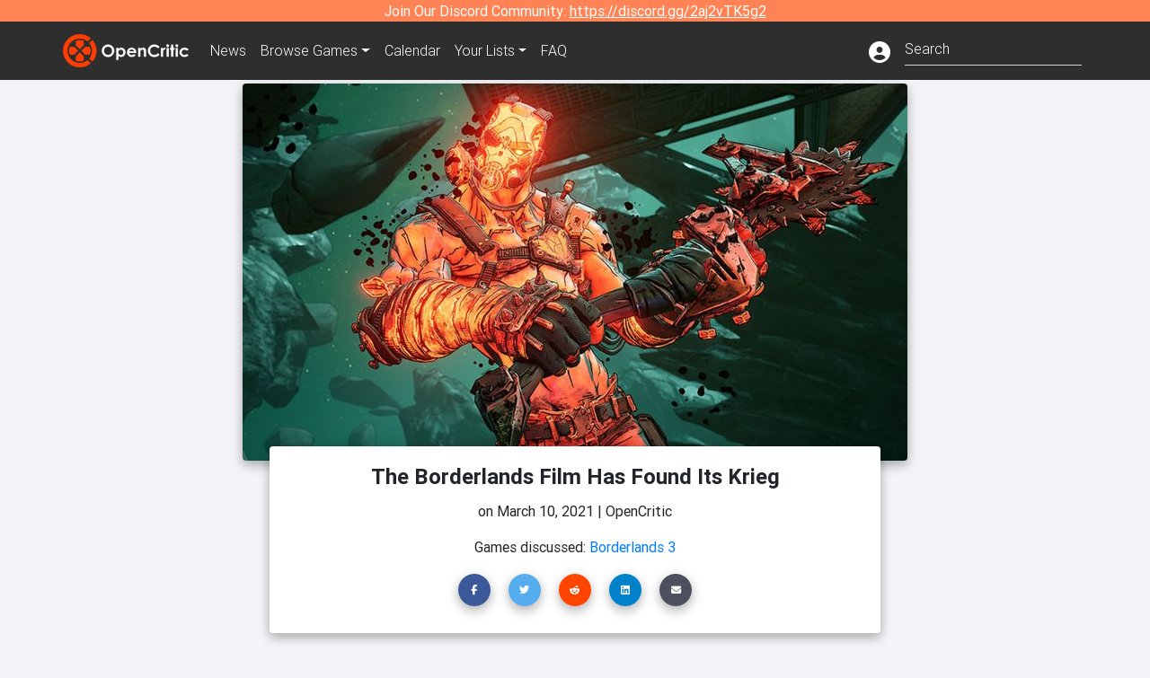

--- FILE ---
content_type: text/html; charset=utf-8
request_url: https://opencritic.com/news/2208/the-borderlands-film-has-found-its-krieg
body_size: 18971
content:
<!DOCTYPE html><html lang="en"><head>
  <meta charset="utf-8">
  <title>The Borderlands Film Has Found Its Krieg - OpenCritic</title>
  <base href="/">
  <meta name="viewport" content="width=device-width, initial-scale=1">
  <script>
    if (document && document.cookie && document.cookie.indexOf('oc_remove_ads=1') >= 0) {
      // (function () {
      //   var script = '.oc-ad, .nn-player-floating { display: none!important; }';
      //   var linkElement = this.document.createElement('link');
      //   linkElement.setAttribute('rel', 'stylesheet');
      //   linkElement.setAttribute('type', 'text/css');
      //   linkElement.setAttribute('href', 'data:text/css;charset=UTF-8,' + encodeURIComponent(script));
      //   var head = document.getElementsByTagName('head')[0];
      //   head.appendChild(linkElement);
      // })();
    }
  </script>
  <!-- Google tag (gtag.js) -->
  <script async="" src="https://www.googletagmanager.com/gtag/js?id=UA-68644062-1"></script>
  <script>
    window.dataLayer = window.dataLayer || [];
    function gtag(){dataLayer.push(arguments);}
    gtag('js', new Date());

    gtag('config', 'G-SZ64N8QEK5',  { send_page_view: false});
    gtag('config', 'UA-68644062-1',  { send_page_view: false});
  </script>
  <meta name="viewport" content="width=device-width, initial-scale=1">
  <link rel="apple-touch-icon-precomposed" sizes="57x57" href="//img.opencritic.com/app_icons/apple-touch-icon-57x57.png">
  <link rel="apple-touch-icon-precomposed" sizes="114x114" href="//img.opencritic.com/app_icons/apple-touch-icon-114x114.png">
  <link rel="apple-touch-icon-precomposed" sizes="72x72" href="//img.opencritic.com/app_icons/apple-touch-icon-72x72.png">
  <link rel="apple-touch-icon-precomposed" sizes="144x144" href="//img.opencritic.com/app_icons/apple-touch-icon-144x144.png">
  <link rel="apple-touch-icon-precomposed" sizes="60x60" href="//img.opencritic.com/app_icons/apple-touch-icon-60x60.png">
  <link rel="apple-touch-icon-precomposed" sizes="120x120" href="//img.opencritic.com/app_icons/apple-touch-icon-120x120.png">
  <link rel="apple-touch-icon-precomposed" sizes="76x76" href="//img.opencritic.com/app_icons/apple-touch-icon-76x76.png">
  <link rel="apple-touch-icon-precomposed" sizes="152x152" href="//img.opencritic.com/app_icons/apple-touch-icon-152x152.png">
  <link rel="icon" type="image/png" href="//img.opencritic.com/app-icons/appicon_394x394.png" sizes="394x394">
  <link rel="icon" type="image/png" href="//img.opencritic.com/app-icons/favicon-196x196.png" sizes="196x196">
  <link rel="icon" type="image/png" href="//img.opencritic.com/app-icons/appicon_192x192.png" sizes="192x192">
  <link rel="icon" type="image/png" href="//img.opencritic.com/app-icons/appicon_180x180.png" sizes="180x180">
  <link rel="icon" type="image/png" href="//img.opencritic.com/app-icons/favicon-96x96.png" sizes="96x96">
  <link rel="icon" type="image/png" href="//img.opencritic.com/app-icons/favicon-32x32.png" sizes="32x32">
  <link rel="icon" type="image/png" href="//img.opencritic.com/app-icons/favicon-16x16.png" sizes="16x16">
  <link rel="icon" type="image/png" href="//img.opencritic.com/app-icons/favicon-128.png" sizes="128x128">
  <script>window.twttr = (function(d, s, id) {
    var js, fjs = d.getElementsByTagName(s)[0],
      t = window.twttr || {};
    if (d.getElementById(id)) return t;
    js = d.createElement(s);
    js.id = id;
    js.src = "https://platform.twitter.com/widgets.js";
    fjs.parentNode.insertBefore(js, fjs);

    t._e = [];
    t.ready = function(f) {
      t._e.push(f);
    };

    return t;
  }(document, "script", "twitter-wjs"));</script>
  <meta property="og:site_name" content="OpenCritic">
  <meta name="theme-color" content="#2e2e2e">
  <meta name="robots" content="max-image-preview:large">
  <script>
    window.fbAsyncInit = function() {
      FB.init({
        appId            : '1508145572832109',
        xfbml            : true,
        version          : 'v19.0'
      });
    };
  </script>
  <script async="" defer="" crossorigin="anonymous" src="https://connect.facebook.net/en_US/sdk.js"></script>
<link rel="stylesheet" href="styles.1c42871b69582c57.css"><style ng-transition="serverApp">.main-content.loading[_ngcontent-sc138], .loading-area.loading[_ngcontent-sc138], .right-quick-nav.hidden[_ngcontent-sc138]{display:none}</style><style ng-transition="serverApp">.staging-notification[_ngcontent-sc136]{position:fixed;top:0;left:0;padding:4px;background-color:var(--oc-orange);z-index:999}.ribbon[_ngcontent-sc136]{text-align:center;background-color:var(--oc-orange);color:#fff}.ribbon[_ngcontent-sc136]   a[_ngcontent-sc136], .ribbon[_ngcontent-sc136]   button[_ngcontent-sc136]{color:#fff;text-decoration:underline}.ribbon[_ngcontent-sc136]   a[_ngcontent-sc136]:hover, .ribbon[_ngcontent-sc136]   button[_ngcontent-sc136]:hover{color:#fff;text-decoration:none}.search-box[_ngcontent-sc136]{position:relative;display:block}.navbar[_ngcontent-sc136]{min-height:63px}.navbar-brand[_ngcontent-sc136]{max-width:38px;transform:scale(.6);overflow:hidden;margin-right:2px}li.faq-item[_ngcontent-sc136]{display:none}.links[_ngcontent-sc136]{margin-top:1px}.profile-icon[_ngcontent-sc136]{vertical-align:middle;font-size:1.4rem;margin-top:1px}#opencritic-nav[_ngcontent-sc136]{box-shadow:none}.search-fa-mobile[_ngcontent-sc136]{vertical-align:middle;font-size:1.2rem}div.top-ad[_ngcontent-sc136]{background-color:#2e2e2e;text-align:center}.navbar-nav[_ngcontent-sc136]   .dropdown[_ngcontent-sc136]   .dropdown-menu[_ngcontent-sc136]{transform:translate(4px,36px)}app-search-bar[_ngcontent-sc136]     .search-box-container form input{margin-bottom:4px;padding-bottom:2px}app-search-bar[_ngcontent-sc136]     .search-results-box{color:#212529}.navbar-nav[_ngcontent-sc136]{font-size:.8rem;font-weight:700}@media (min-width: 500px){.navbar-nav[_ngcontent-sc136]{font-weight:300;font-size:1rem}.navbar-brand[_ngcontent-sc136]{transform:none}}@media (min-width: 768px){.transparent[_ngcontent-sc136]    {background:transparent!important;position:absolute;top:0;left:0;right:0;z-index:100;color:#fff}.transparent[_ngcontent-sc136]     .navbar{background:transparent!important}.transparent.transparent-open[_ngcontent-sc136]    {background:#2e2e2e!important}.transparent.transparent-open[_ngcontent-sc136]     .navbar{background:#2e2e2e!important}.navbar-brand[_ngcontent-sc136]{max-width:unset;margin-right:1rem}li.faq-item[_ngcontent-sc136]{display:list-item}}.nav-link[_ngcontent-sc136]:hover{box-shadow:0 0 inset,0 -4px #fc430a inset,0 0 inset,0 0 inset}@media (min-width: 992px){.account-dropdown[_ngcontent-sc136]{margin-top:.75rem;display:inline-block;transition:none}.profile-icon[_ngcontent-sc136]{vertical-align:middle;font-size:1.5rem}.navbar[_ngcontent-sc136]{min-height:65px}}.account-badge[_ngcontent-sc136]{right:-.25rem}</style><style ng-transition="serverApp">.loading[_ngcontent-sc137]{display:none}.wrapper[_ngcontent-sc137]{padding:0 80px}.wrapper[_ngcontent-sc137]:has(.valnet-content){background:#f2f2f2}footer[_ngcontent-sc137]{line-height:1}footer[_ngcontent-sc137]   a[_ngcontent-sc137]{color:inherit;text-decoration:none}footer[_ngcontent-sc137]   a[_ngcontent-sc137]:hover{text-decoration:none}footer[_ngcontent-sc137]   .w-footer[_ngcontent-sc137]{padding:64px 0;background:#181818}@media (min-width: 1024px){footer[_ngcontent-sc137]   .w-footer[_ngcontent-sc137]{padding-bottom:64px}}footer[_ngcontent-sc137]   .w-footer[_ngcontent-sc137]   .footer-content[_ngcontent-sc137]{display:grid;max-width:930px;margin:0 auto;text-align:center;grid-row-gap:32px;row-gap:32px}@media (min-width: 1200px){footer[_ngcontent-sc137]   .w-footer[_ngcontent-sc137]   .footer-content[_ngcontent-sc137]{max-width:1100px}}@media (min-width: 1024px){footer[_ngcontent-sc137]   .w-footer[_ngcontent-sc137]   .footer-content[_ngcontent-sc137]{grid-template-columns:repeat(3,1fr);text-align:left}}footer[_ngcontent-sc137]   .w-footer[_ngcontent-sc137]   .footer-column[_ngcontent-sc137]{text-align:center;padding:0}footer[_ngcontent-sc137]   .w-footer[_ngcontent-sc137]   .column-header[_ngcontent-sc137]{display:flex;height:32px;margin-bottom:32px;justify-content:center}@media (min-width: 1024px){footer[_ngcontent-sc137]   .w-footer[_ngcontent-sc137]   .column-header.section-left[_ngcontent-sc137]{justify-content:flex-start}}@media (min-width: 1024px){footer[_ngcontent-sc137]   .w-footer[_ngcontent-sc137]   .column-header.section-right[_ngcontent-sc137]{justify-content:flex-end}}footer[_ngcontent-sc137]   .w-footer[_ngcontent-sc137]   .footer-img[_ngcontent-sc137]{display:block;height:32px}footer[_ngcontent-sc137]   .w-footer[_ngcontent-sc137]   .footer-img[_ngcontent-sc137]   img[_ngcontent-sc137]{width:auto;height:100%;margin:0 auto}@media (min-width: 1024px){footer[_ngcontent-sc137]   .w-footer[_ngcontent-sc137]   .footer-img[_ngcontent-sc137]   img[_ngcontent-sc137]{margin:0}}footer[_ngcontent-sc137]   .w-footer[_ngcontent-sc137]   .footer-links[_ngcontent-sc137], footer[_ngcontent-sc137]   .w-footer[_ngcontent-sc137]   .footer-social[_ngcontent-sc137]{display:flex;justify-content:center;list-style:none;padding:0;margin:0 auto;text-align:center;line-height:20px}footer[_ngcontent-sc137]   .w-footer[_ngcontent-sc137]   .footer-links[_ngcontent-sc137]   li[_ngcontent-sc137]::marker, footer[_ngcontent-sc137]   .w-footer[_ngcontent-sc137]   .footer-social[_ngcontent-sc137]   li[_ngcontent-sc137]::marker{color:transparent}footer[_ngcontent-sc137]   .w-footer[_ngcontent-sc137]   .footer-links[_ngcontent-sc137]{flex-direction:column;gap:2px}@media (min-width: 1024px){footer[_ngcontent-sc137]   .w-footer[_ngcontent-sc137]   .footer-links[_ngcontent-sc137]{flex-direction:row;flex-wrap:nowrap;gap:4px;white-space:nowrap}footer[_ngcontent-sc137]   .w-footer[_ngcontent-sc137]   .footer-links[_ngcontent-sc137]   li[_ngcontent-sc137]:not(:last-child):after{content:"|";margin-left:4px;color:#ffffff40}footer[_ngcontent-sc137]   .w-footer[_ngcontent-sc137]   .footer-links.align-left[_ngcontent-sc137]{justify-content:flex-start}footer[_ngcontent-sc137]   .w-footer[_ngcontent-sc137]   .footer-links.align-right[_ngcontent-sc137]{justify-content:flex-end}}footer[_ngcontent-sc137]   .w-footer[_ngcontent-sc137]   .footer-social[_ngcontent-sc137]{align-items:center;flex-wrap:wrap;margin-top:2rem}footer[_ngcontent-sc137]   .w-footer[_ngcontent-sc137]   .footer-social[_ngcontent-sc137]   i[_ngcontent-sc137]{font-size:16px;padding:10px}footer[_ngcontent-sc137]   .w-footer[_ngcontent-sc137]   .footer-social[_ngcontent-sc137]   li[_ngcontent-sc137]:first-of-type{width:100%}@media (min-width: 768px){footer[_ngcontent-sc137]   .w-footer[_ngcontent-sc137]   .footer-social[_ngcontent-sc137]   li[_ngcontent-sc137]:first-of-type{width:unset;margin-right:16px}}footer[_ngcontent-sc137]   .w-footer[_ngcontent-sc137]   .footer-social[_ngcontent-sc137]   .social-elements[_ngcontent-sc137]{display:inline-flex;align-items:center;justify-content:center;width:24px;border-radius:0;border:none;color:#f2f2f2;padding:0 8px;transition:all .3s ease}footer[_ngcontent-sc137]   .w-footer[_ngcontent-sc137]   .footer-social[_ngcontent-sc137]   .social-elements[_ngcontent-sc137]   .text[_ngcontent-sc137]{font-size:20px;color:#f2f2f2}footer[_ngcontent-sc137]   .w-footer[_ngcontent-sc137]   .footer-social[_ngcontent-sc137]   .social-elements[_ngcontent-sc137]   .text[_ngcontent-sc137]:hover{opacity:.5;cursor:pointer}@media (min-width: 768px){footer[_ngcontent-sc137]   .w-footer[_ngcontent-sc137]   .footer-social[_ngcontent-sc137]{flex-direction:row;flex-wrap:nowrap;gap:4px;white-space:nowrap;justify-content:center;margin-top:20px}}@media (min-width: 1024px){footer[_ngcontent-sc137]   .w-footer[_ngcontent-sc137]   .footer-social[_ngcontent-sc137]{justify-content:flex-start}}footer[_ngcontent-sc137]   .w-footer[_ngcontent-sc137]   .footer-note[_ngcontent-sc137]{margin-top:2rem}@media (min-width: 1024px){footer[_ngcontent-sc137]   .w-footer[_ngcontent-sc137]   .footer-note[_ngcontent-sc137]{text-align:right}}footer[_ngcontent-sc137]   .w-footer[_ngcontent-sc137]   .text[_ngcontent-sc137]{font-size:12px;font-weight:400;line-height:1.5em;color:#f2f2f2;font-family:Roboto,sans-serif;text-decoration:none;white-space:nowrap}footer[_ngcontent-sc137]   .w-footer[_ngcontent-sc137]   .text.highlight[_ngcontent-sc137]{font-weight:700}footer[_ngcontent-sc137]   .w-footer[_ngcontent-sc137]   .text.large[_ngcontent-sc137]{font-size:14px}footer[_ngcontent-sc137]   .w-footer[_ngcontent-sc137]   .text.icon[_ngcontent-sc137]{display:flex;gap:4px}footer[_ngcontent-sc137]   .w-footer[_ngcontent-sc137]   .text.icon[_ngcontent-sc137]:before, footer[_ngcontent-sc137]   .w-footer[_ngcontent-sc137]   .text.icon[_ngcontent-sc137]:after{font-size:16px}footer[_ngcontent-sc137]   .w-footer[_ngcontent-sc137]   .text[_ngcontent-sc137]   .brand[_ngcontent-sc137], footer[_ngcontent-sc137]   .w-footer[_ngcontent-sc137]   .text[_ngcontent-sc137]   .link[_ngcontent-sc137]{font-weight:700}footer[_ngcontent-sc137]   .w-footer[_ngcontent-sc137]   a.text[_ngcontent-sc137]:hover{opacity:.5;cursor:pointer}footer[_ngcontent-sc137]   .valnet-content[_ngcontent-sc137]{display:flex;align-items:center;justify-content:center;max-width:1100px;margin:0 auto;padding:20px 0}footer[_ngcontent-sc137]   .valnet-content[_ngcontent-sc137]   .text[_ngcontent-sc137]{font-size:12px;font-weight:400;color:#242424;font-family:Roboto,sans-serif;text-decoration:none}</style><style ng-transition="serverApp">.header-img-card[_ngcontent-sc161]{width:calc(100vw - 30px);height:calc((100vw - 30px) * 210 / 370);margin:auto}@media (min-width: 401px){.header-img-card[_ngcontent-sc161]{width:calc(100vw - 30px);height:calc((100vw - 30px) * 290 / 540)}}@media (min-width: 576px){.header-img-card[_ngcontent-sc161]{width:510px;height:287px}}@media (min-width: 768px){.header-img-card[_ngcontent-sc161]{width:690px;height:390px}}@media (min-width: 992px){.header-img-card[_ngcontent-sc161]{width:740px;height:420px}}.card[_ngcontent-sc161]   h1[_ngcontent-sc161]{font-size:24px;font-weight:700}iframe[_ngcontent-sc161]{margin:auto}.header-container[_ngcontent-sc161]{max-width:740px;margin:auto}.imported-article[_ngcontent-sc161]     .youtube-embed{text-align:center;margin:auto;max-width:100%!important}.imported-article[_ngcontent-sc161]     figure.media{text-align:center;margin:auto;max-width:100%!important}.imported-article[_ngcontent-sc161]     img{max-width:100%!important}.imported-article[_ngcontent-sc161]     blockquote{background-color:#d3d3d3;font-style:italic;margin-left:4%;margin-right:4%;padding:.5rem}@media (min-width: 576px){.imported-article[_ngcontent-sc161]     blockquote{margin-left:10%;margin-right:10%}}.avatar[_ngcontent-sc161]{border-radius:100%;background-color:#d3d3d3;width:200px;height:200px;text-align:center;overflow:hidden}.avatar[_ngcontent-sc161]   .fa-user[_ngcontent-sc161]{font-size:200px;margin-top:16px}.img-fluid[_ngcontent-sc161]{width:100%}</style><link rel="canonical" href="https://opencritic.com/news/2208/the-borderlands-film-has-found-its-krieg"><meta name="description" content="It has been announced that Krieg has been casted for the Borderlands movie"><meta name="twitter:card" content="summary_large_image"><meta name="twitter:image" content="https://img.opencritic.com/article/o/9UkyPBPYLW3LmvAvBpKkVVC77fOqjJsH3GOXBJCDR5WaMHyb09GY9uE6QxM6HbeZWX.jpg"><meta name="twitter:title" content="The Borderlands Film Has Found Its Krieg"><meta name="twitter:site" content="@Open_Critic"><meta name="twitter:description" content="Florian Munteanu will play the character"><meta name="keywords" content="opencritic, open critic, , Borderlands 3 news"><meta property="og:title" content="The Borderlands Film Has Found Its Krieg"><meta property="og:type" content="article"><meta property="og:url" content="https://opencritic.com/news/2208/the-borderlands-film-has-found-its-krieg"><meta property="og:image" content="https://img.opencritic.com/article/o/9UkyPBPYLW3LmvAvBpKkVVC77fOqjJsH3GOXBJCDR5WaMHyb09GY9uE6QxM6HbeZWX.jpg"><meta property="og:description" content="Florian Munteanu will play the character"><style ng-transition="serverApp">.opencritic-dark[_ngcontent-sc132]{background-color:#18181a;color:#ffffffde}.opencritic-dark[_ngcontent-sc132]   .md-form[_ngcontent-sc132]   label[_ngcontent-sc132]{color:#f0f0f0}.opencritic-dark[_ngcontent-sc132]   h3.popover-header[_ngcontent-sc132]{color:#212529}.opencritic-dark[_ngcontent-sc132]   .key-trailer-box-row[_ngcontent-sc132]{background-color:#303033!important}.opencritic-dark[_ngcontent-sc132]   .modal-content[_ngcontent-sc132]{background-color:#18181a}.opencritic-dark[_ngcontent-sc132]   .game-name-container[_ngcontent-sc132]   .rating-container[_ngcontent-sc132]{color:#fff}.opencritic-dark[_ngcontent-sc132]   .review-policies-modal-body[_ngcontent-sc132]{background-color:#18181a!important}.opencritic-dark[_ngcontent-sc132]   .profile-action-buttons[_ngcontent-sc132]   i[_ngcontent-sc132]{color:#fff}.opencritic-dark[_ngcontent-sc132]   div.carousel-inner[_ngcontent-sc132]{background-color:#000}.opencritic-dark[_ngcontent-sc132]   .form-group[_ngcontent-sc132]   select[_ngcontent-sc132]{color:#ffffffb3!important}.opencritic-dark[_ngcontent-sc132]   .form-group[_ngcontent-sc132]   select[_ngcontent-sc132]   option[_ngcontent-sc132]{color:#333!important}.opencritic-dark[_ngcontent-sc132]   em.toggle-text[_ngcontent-sc132]{color:#629dff}.opencritic-dark[_ngcontent-sc132]   div.card-page-buttons[_ngcontent-sc132]   .btn.btn-link[_ngcontent-sc132]{color:#ffffffde!important}.opencritic-dark[_ngcontent-sc132]   .container[_ngcontent-sc132]   .imported-article[_ngcontent-sc132]   blockquote[_ngcontent-sc132]{background-color:#48484d;color:#ffffff87}.opencritic-dark[_ngcontent-sc132]   .md-form[_ngcontent-sc132]   .form-control[_ngcontent-sc132]{color:#ffffffde}.opencritic-dark[_ngcontent-sc132]   .patreon-progress-bar[_ngcontent-sc132]{background-color:#48484d}.opencritic-dark[_ngcontent-sc132]   .patreon-modal-body[_ngcontent-sc132], .opencritic-dark[_ngcontent-sc132]   .generic-social-modal-body[_ngcontent-sc132]{background-color:#303033;color:#ffffffb3}.opencritic-dark[_ngcontent-sc132]   app-review-card[_ngcontent-sc132]   .score[_ngcontent-sc132]{color:#fff}.opencritic-dark[_ngcontent-sc132]   .game-edit-list[_ngcontent-sc132]   .game-row[_ngcontent-sc132], .opencritic-dark[_ngcontent-sc132]   .game-edit-list[_ngcontent-sc132]   .no-games[_ngcontent-sc132], .opencritic-dark[_ngcontent-sc132]   .cdk-drag.game-row[_ngcontent-sc132]{background-color:#303033}.opencritic-dark[_ngcontent-sc132]   hr[_ngcontent-sc132]{border-top:1px solid rgba(255,255,255,.7)}.opencritic-dark[_ngcontent-sc132]   div.article[_ngcontent-sc132]{color:#ffffffb3}.opencritic-dark[_ngcontent-sc132]   div.article[_ngcontent-sc132]   h3[_ngcontent-sc132]{color:#ffffffde!important}.opencritic-dark[_ngcontent-sc132]   div.article[_ngcontent-sc132]   a.btn[_ngcontent-sc132]{background-color:#18181a!important;border:1px solid #303033!important}.opencritic-dark[_ngcontent-sc132]   .md-accordion[_ngcontent-sc132]   .card[_ngcontent-sc132]   .card-body[_ngcontent-sc132]{color:#ffffffb3}.opencritic-dark[_ngcontent-sc132]   .border-bottom[_ngcontent-sc132], .opencritic-dark[_ngcontent-sc132]   .game-row[_ngcontent-sc132]{border-bottom:1px solid #3c3c40!important}.opencritic-dark[_ngcontent-sc132]   .border-top[_ngcontent-sc132]{border-top:1px solid #3c3c40!important}.opencritic-dark[_ngcontent-sc132]   div.description-overlay[_ngcontent-sc132]{background:linear-gradient(to bottom,rgba(255,255,255,0) 50%,#18181a 100%)!important}.opencritic-dark[_ngcontent-sc132]   a[_ngcontent-sc132]{color:#629dff}.opencritic-dark[_ngcontent-sc132]   a.click-here[_ngcontent-sc132]{color:#629dff!important}.opencritic-dark[_ngcontent-sc132]   a.btn-primary[_ngcontent-sc132]{color:#fff}.opencritic-dark[_ngcontent-sc132]   a.btn-light[_ngcontent-sc132]{color:#000}.opencritic-dark[_ngcontent-sc132]   mdb-accordion-item-head[_ngcontent-sc132]   div.card-header[_ngcontent-sc132]   a[role=button][_ngcontent-sc132]{color:#629dff}.opencritic-dark[_ngcontent-sc132]   .card[_ngcontent-sc132]{background-color:#3c3c40;color:#ffffffb3}.opencritic-dark[_ngcontent-sc132]   .card[_ngcontent-sc132]   .card-body[_ngcontent-sc132]   .card-text[_ngcontent-sc132]{color:#ffffffb3}.opencritic-dark[_ngcontent-sc132]   .card.card-cascade[_ngcontent-sc132]   .card-body.card-body-cascade[_ngcontent-sc132]{background-color:#303033!important;color:#ffffffde!important}.opencritic-dark[_ngcontent-sc132]   app-calendar-month[_ngcontent-sc132]   .card[_ngcontent-sc132]{background-color:#242426}.opencritic-dark[_ngcontent-sc132]   app-calendar-day[_ngcontent-sc132]{background-color:#3c3c40}.opencritic-dark[_ngcontent-sc132]   div.page-row[_ngcontent-sc132]{border-bottom:1px solid #3c3c40;border-top:1px solid #3c3c40}.opencritic-dark[_ngcontent-sc132]   div.page-row[_ngcontent-sc132]   .text-black-50[_ngcontent-sc132]{color:#ffffff87!important}.opencritic-dark[_ngcontent-sc132]   div.page-row[_ngcontent-sc132]   .sort-options[_ngcontent-sc132]   i[_ngcontent-sc132]{color:#ffffff87}.opencritic-dark[_ngcontent-sc132]   div.search-results-box.show[_ngcontent-sc132], .opencritic-dark[_ngcontent-sc132]   div.search-results-box.show[_ngcontent-sc132]   div.search-result[_ngcontent-sc132]{background-color:#303033;color:#ffffffde}.opencritic-dark[_ngcontent-sc132]   div.search-results-box.show[_ngcontent-sc132]   div.search-result[_ngcontent-sc132]   [_ngcontent-sc132]:hover{color:#fff;background-color:#4285f4;display:block}.opencritic-dark[_ngcontent-sc132]   app-browse-platform[_ngcontent-sc132]   .desktop-game-display[_ngcontent-sc132]   div.page-row[_ngcontent-sc132]{border-bottom:1px solid #3c3c40!important;border-top:1px solid #3c3c40}.opencritic-dark[_ngcontent-sc132]   app-browse-platform[_ngcontent-sc132]   .desktop-game-display[_ngcontent-sc132]   div.page-row[_ngcontent-sc132]   .text-black-50[_ngcontent-sc132]{color:#ffffff87!important}.opencritic-dark[_ngcontent-sc132]   app-browse-platform[_ngcontent-sc132]   .desktop-game-display[_ngcontent-sc132]   div.page-row[_ngcontent-sc132]   .sort-options[_ngcontent-sc132]   i[_ngcontent-sc132]{color:#ffffff87}.opencritic-dark[_ngcontent-sc132]   div.review-row[_ngcontent-sc132]{border-bottom:1px solid #3c3c40}.opencritic-dark[_ngcontent-sc132]   div.dropdown-menu[_ngcontent-sc132]{background-color:#3c3c40;color:#ffffffde}.opencritic-dark[_ngcontent-sc132]   div.dropdown-menu[_ngcontent-sc132]   a[_ngcontent-sc132]{color:#ffffffde}.opencritic-dark[_ngcontent-sc132]   mdb-select[_ngcontent-sc132]   mdb-select-dropdown[_ngcontent-sc132]   .dropdown-content[_ngcontent-sc132]{background-color:#303033;color:#629dff}.opencritic-dark[_ngcontent-sc132]   mdb-select[_ngcontent-sc132]   mdb-select-dropdown[_ngcontent-sc132]   .dropdown-content[_ngcontent-sc132]   ul[_ngcontent-sc132]   .selected[_ngcontent-sc132]{background-color:#48484d}.opencritic-dark[_ngcontent-sc132]   mdb-select[_ngcontent-sc132]   mdb-select-dropdown[_ngcontent-sc132]   .dropdown-content[_ngcontent-sc132]   li.active[_ngcontent-sc132]{background-color:#48484d}.opencritic-dark[_ngcontent-sc132]   mdb-select[_ngcontent-sc132]   div[_ngcontent-sc132] > div.single[_ngcontent-sc132] > div.value[_ngcontent-sc132]{color:#ffffffde}.opencritic-dark[_ngcontent-sc132]   mdb-select[_ngcontent-sc132]   div[_ngcontent-sc132] > div.single[_ngcontent-sc132] > div.toggle[_ngcontent-sc132]{color:#fff}.opencritic-dark[_ngcontent-sc132]   .score-information[_ngcontent-sc132]   .breakdown-row[_ngcontent-sc132]   .no-color[_ngcontent-sc132], .opencritic-dark[_ngcontent-sc132]   .chart-row-v2[_ngcontent-sc132]   .bar-on-chart[_ngcontent-sc132]   .the-gray[_ngcontent-sc132]{background-color:#48484d}.opencritic-dark[_ngcontent-sc132]   .modal-body[_ngcontent-sc132]   .form-control[_ngcontent-sc132]{color:#ffffffde;background-color:transparent}.browser-css-ad[_ngcontent-sc132]{display:none}.ad-container.offset-px[_ngcontent-sc132]{margin-right:-15px}.mobile-header[_ngcontent-sc132], .mobile-banner[_ngcontent-sc132]{min-width:1px}.mobile-box[_ngcontent-sc132]{min-width:1px;margin-top:1rem}.video-player-container[_ngcontent-sc132]{width:100%;display:block;position:relative;max-width:680px;margin:auto}.video-player-container[_ngcontent-sc132]:before{padding-top:56%;display:block;content:""}.video-player-container[_ngcontent-sc132]   .oc-ad[_ngcontent-sc132]{position:absolute;top:0;left:0;bottom:0;right:0;background-color:#c1c1cb}@media (any-pointer: fine){.video-player-container[_ngcontent-sc132]:before{padding-top:51%}}.oc-ad[_ngcontent-sc132]{margin-left:auto;margin-right:auto}@media (min-width: 992px){.ad-container.offset-px[_ngcontent-sc132]{display:none}.right-nav[_ngcontent-sc132], .desktop-box[_ngcontent-sc132]{min-width:336px}.desktop-header[_ngcontent-sc132]{min-width:1px;margin-left:-20px}.desktop-banner[_ngcontent-sc132]{min-width:728px}.mobile-header[_ngcontent-sc132], .mobile-banner[_ngcontent-sc132], .mobile-box[_ngcontent-sc132]{min-width:0;min-height:0}}@media (min-width: 1200px){.desktop-header[_ngcontent-sc132]{margin-left:auto;margin-right:auto}}</style><style ng-transition="serverApp">@media (min-width: 992px){.d-flex[_ngcontent-sc140]{gap:var(--oc-sidebar-gap)}.d-flex[_ngcontent-sc140]   div[_ngcontent-sc140]:first-of-type{min-width:0}}</style><style ng-transition="serverApp">.game-row[_ngcontent-sc139]{font-size:14px;padding:4px 0;cursor:pointer}.game-row[_ngcontent-sc139]:not(:last-child){border-bottom:1px solid lightgray}.tier-display[_ngcontent-sc139]{padding:0 4px;width:34px}.unknown-display[_ngcontent-sc139]{width:50px;padding:0 4px;text-align:center}.date-col[_ngcontent-sc139]{text-transform:uppercase;width:48px}.score-display[_ngcontent-sc139]{width:16px}.game-name[_ngcontent-sc139]{max-width:190px;white-space:nowrap;overflow:hidden;text-overflow:ellipsis}.section-title[_ngcontent-sc139]{text-transform:uppercase;font-size:24px;font-weight:800}.section-title[_ngcontent-sc139] > span[_ngcontent-sc139]{color:#4285f4}.storefront[_ngcontent-sc139]{font-weight:700}.buy-now[_ngcontent-sc139]{font-size:24px;margin-top:60px}.buy-now[_ngcontent-sc139]   span.retailer[_ngcontent-sc139]{font-weight:700}.buy-now[_ngcontent-sc139]   span.retailer.amazon[_ngcontent-sc139]{color:#f89500}.buy-now[_ngcontent-sc139]   span.retailer.gmg[_ngcontent-sc139]{color:#00e205}.rgba-black-light-custom[_ngcontent-sc139]{background-color:#00000073}</style><style ng-transition="serverApp">.game-row[_ngcontent-sc128]{font-size:16px;padding:4px 0;cursor:pointer}.game-row[_ngcontent-sc128]{border-bottom:1px solid lightgray}.unknown-display[_ngcontent-sc128]{width:52px;padding:0 4px;text-align:center}.date-col[_ngcontent-sc128]{text-transform:uppercase;width:58px}.tier-display[_ngcontent-sc128]{padding:0 3px;width:24px;margin-right:2px}.score-display[_ngcontent-sc128]{width:24px;font-weight:900;margin-left:2px}.game-name[_ngcontent-sc128]{white-space:nowrap;overflow:hidden;text-overflow:ellipsis;margin:0 12px 0 4px}.section-title[_ngcontent-sc128]{text-transform:uppercase;font-size:24px;font-weight:800}.section-title[_ngcontent-sc128] > span[_ngcontent-sc128]{color:#4285f4}.force-spacer[_ngcontent-sc128]{min-height:34px;margin-left:3px}</style><style ng-transition="serverApp"></style></head>
<body>
<script type="text/javascript">
  if (document && document.cookie && document.cookie.indexOf('dark=theme') >= 0) {
    document.getElementsByTagName('body')[0].classList.add('opencritic-dark');
  }
  if ('serviceWorker' in navigator) {
    navigator.serviceWorker.getRegistrations().then(function (registrations) {
      for (let registration of registrations) {
        registration.unregister();
      }
    });
  }
</script>

<app-root _nghost-sc138="" ng-version="13.3.11"><app-navbar _ngcontent-sc138="" _nghost-sc136=""><!----><div _ngcontent-sc136="" class="ribbon"><div _ngcontent-sc136="" class="container"><div _ngcontent-sc136="" class="d-flex flex-column gap-3 flex-md-row justify-content-md-center"><span _ngcontent-sc136=""> Join Our Discord Community: <a _ngcontent-sc136="" href="https://discord.gg/2aj2vTK5g2" nofollow="" target="_">https://discord.gg/2aj2vTK5g2</a></span><!----></div></div></div><nav _ngcontent-sc136="" id="opencritic-nav" class="navbar navbar-expand main-nav"><div _ngcontent-sc136="" class="container"><a _ngcontent-sc136="" class="navbar-brand" href="/"><img _ngcontent-sc136="" src="https://img.opencritic.com/logo-light.png" width="140px" height="37px" alt="OpenCritic Logo" class="brand-image"></a><div _ngcontent-sc136="" class="collapse navbar-collapse"><ul _ngcontent-sc136="" class="navbar-nav"><li _ngcontent-sc136="" class="nav-item"><a _ngcontent-sc136="" routerlink="/news" class="nav-link waves-light" href="/news">News</a></li><li _ngcontent-sc136="" ngbdropdown="" class="nav-item dropdown"><a _ngcontent-sc136="" ngbdropdowntoggle="" type="button" routerlink="/browse/all" class="dropdown-toggle nav-link" href="/browse/all" aria-expanded="false"><span _ngcontent-sc136="" class="d-none d-md-inline">Browse </span>Games</a><div _ngcontent-sc136="" ngbdropdownmenu="" role="menu" class="dropdown-menu dropdown dropdown-primary"><a _ngcontent-sc136="" routerlink="/browse/ps5" class="dropdown-item" href="/browse/ps5">PlayStation 5</a><a _ngcontent-sc136="" routerlink="/browse/xbxs" class="dropdown-item" href="/browse/xbxs">Xbox Series X/S</a><a _ngcontent-sc136="" routerlink="/browse/ps4" class="dropdown-item" href="/browse/ps4">PlayStation 4</a><a _ngcontent-sc136="" routerlink="/browse/xb1" class="dropdown-item" href="/browse/xb1">Xbox One</a><a _ngcontent-sc136="" routerlink="/browse/pc" class="dropdown-item" href="/browse/pc">PC</a><a _ngcontent-sc136="" routerlink="/browse/switch 2" class="dropdown-item" href="/browse/switch%202">Nintendo Switch 2</a><a _ngcontent-sc136="" routerlink="/browse/switch" class="dropdown-item" href="/browse/switch">Nintendo Switch</a><a _ngcontent-sc136="" routerlink="/browse/all" class="dropdown-item" href="/browse/all">All Platforms</a><a _ngcontent-sc136="" routerlink="/browse" class="dropdown-item" href="/browse">Other Platforms</a></div></li><li _ngcontent-sc136="" class="nav-item"><a _ngcontent-sc136="" routerlink="/calendar" class="nav-link waves-light" href="/calendar">Calendar</a></li><li _ngcontent-sc136="" ngbdropdown="" class="nav-item dropdown"><!----><a _ngcontent-sc136="" type="button" routerlinkactive="'active'" class="nav-link dropdown-toggle">Your Lists</a><!----><div _ngcontent-sc136="" ngbdropdownmenu="" role="menu" class="dropdown-menu dropdown dropdown-primary"><a _ngcontent-sc136="" routerlink="/list/want" class="dropdown-item waves-light" href="/list/want">Want to Play</a><a _ngcontent-sc136="" routerlink="/list/played" class="dropdown-item waves-light" href="/list/played">Played</a><a _ngcontent-sc136="" routerlink="/list/favorite" class="dropdown-item waves-light" href="/list/favorite">Favorites</a><a _ngcontent-sc136="" routerlink="/list" class="dropdown-item waves-light" href="/list">Custom Lists</a></div></li><li _ngcontent-sc136="" class="nav-item faq-item"><a _ngcontent-sc136="" routerlink="/faq" class="nav-link waves-light" href="/faq">FAQ</a></li></ul><ul _ngcontent-sc136="" class="navbar-nav ml-auto"><!----><li _ngcontent-sc136="" class="nav-item"><a _ngcontent-sc136="" type="button" class="mr-3 text-white account-dropdown"><i _ngcontent-sc136="" class="fas fa-user-circle profile-icon"></i></a></li><!----><li _ngcontent-sc136="" class="nav-item"><a _ngcontent-sc136="" class="deco-none mr-2 d-lg-none text-white" href="/search"><i _ngcontent-sc136="" class="far fa-search search-fa-mobile"></i></a><!----></li></ul></div></div></nav></app-navbar><div _ngcontent-sc138="" class="main-content animated mt-1"><router-outlet _ngcontent-sc138=""></router-outlet><app-view-article _nghost-sc161=""><div _ngcontent-sc161="" class="header-container"><div _ngcontent-sc161="" class="card card-cascade wider reverse"><div _ngcontent-sc161="" class="view view-cascade overlay waves-light force-width header-img-card"><picture _ngcontent-sc161=""><source _ngcontent-sc161="" media="(max-width: 400px)" srcset="https://img.opencritic.com/article/o/RZnoGHOKLv0ygAV10SmWSthHtcFmahg3G3N9NUBzMsb2MOcU2cL4Zsk20Iyu1OkimH.jpg"><source _ngcontent-sc161="" media="(max-width: 767px)" srcset="https://img.opencritic.com/article/o/SUspNLsSsBqYnMzBa54gPL9LCoWAqfoe78KZu8KH9iiBqgG3zhR5MysG2yXIcgMtqV.jpg"><source _ngcontent-sc161="" media="(max-width: 991px)" srcset="https://img.opencritic.com/article/o/5PpEztuiKp5oId0ak7LSG7vNGltEHMPIBOS7jvOHJxlI5k9AaJNAQwDXtQZZEyvhNF.jpg"><source _ngcontent-sc161="" media="(min-width: 992px)" srcset="https://img.opencritic.com/article/o/8jBOgSS4UUBz0KObtdDCbU4NhFFtvUZoyZvxGOsvwUGygQcrdP42f42rHeh5UMdk6b.jpg"><img _ngcontent-sc161="" width="100%" itemprop="image" src="https://img.opencritic.com/article/o/8jBOgSS4UUBz0KObtdDCbU4NhFFtvUZoyZvxGOsvwUGygQcrdP42f42rHeh5UMdk6b.jpg" alt="The Borderlands Film Has Found Its Krieg"></picture></div><div _ngcontent-sc161="" class="text-center card-body-cascade card-body"><div _ngcontent-sc161="" class="card-title"><h1 _ngcontent-sc161="" itemprop="headline"> The Borderlands Film Has Found Its Krieg </h1></div><p _ngcontent-sc161=""><!----><!----> on <span _ngcontent-sc161="" itemprop="datePublished">March 10, 2021</span><span _ngcontent-sc161="" itemprop="publisher" itemscope="" itemtype="http://schema.org/Organization"> | <span _ngcontent-sc161="" itemprop="name">OpenCritic</span><meta _ngcontent-sc161="" itemprop="logo" content="https://img.opencritic.com/OpenCritic.png" url="https://img.opencritic.com/OpenCritic.png"></span></p><meta _ngcontent-sc161="" itemprop="dateModified" content="Wed Mar 10 2021 02:26:41 GMT+0000 (Coordinated Universal Time)"><p _ngcontent-sc161="" class="m-0">Games discussed: <span _ngcontent-sc161="" itemprop="mainEntityOfPage" itemscope="" itemtype="http://schema.org/Game"><a _ngcontent-sc161="" itemprop="url" href="/game/7656/borderlands-3"><span _ngcontent-sc161="" itemprop="name">Borderlands 3</span></a></span><!----><!----> <!----><!----></p><!----><div _ngcontent-sc161="" class="text-center mt-2"><div _ngcontent-sc161="" class="social-buttons"><a _ngcontent-sc161="" type="button" appshareclick="facebook" class="btn btn-sm btn-fb btn-floating"><i _ngcontent-sc161="" class="fab fa-facebook-f"></i></a><a _ngcontent-sc161="" type="button" appshareclick="twitter" class="btn btn-sm btn-tw btn-floating"><i _ngcontent-sc161="" class="fab fa-twitter"></i></a><a _ngcontent-sc161="" type="button" appshareclick="reddit" class="btn btn-sm btn-reddit btn-floating"><i _ngcontent-sc161="" class="fab fa-reddit-alien"></i></a><a _ngcontent-sc161="" type="button" appshareclick="linkedin" class="btn btn-sm btn-li btn-floating d-none d-sm-inline-block"><i _ngcontent-sc161="" class="fab fa-linkedin"></i></a><a _ngcontent-sc161="" type="button" appshareclick="email" class="btn btn-sm btn-email btn-floating"><i _ngcontent-sc161="" class="fas fa-envelope"></i></a></div></div></div></div></div><div _ngcontent-sc161="" class="container"><div _ngcontent-sc161="" class="mt-4 text-center"><app-advertisement _ngcontent-sc161="" _nghost-sc132=""><div _ngcontent-sc132="" class="ad-container"><div _ngcontent-sc132="" class="text-center oc-ad desktop-header" id="nn_lb1"></div></div></app-advertisement><app-advertisement _ngcontent-sc161="" _nghost-sc132=""><div _ngcontent-sc132="" class="ad-container offset-px"><div _ngcontent-sc132="" class="text-center oc-ad mobile-box" id="nn_mobile_mpu1"></div></div></app-advertisement></div></div><app-page-container-right-nav _ngcontent-sc161="" _nghost-sc140=""><div _ngcontent-sc140="" class="container"><!----><!----><div _ngcontent-sc140="" class="d-flex mb-4"><div _ngcontent-sc140="" class="flex-grow-1"><div _ngcontent-sc161="" itemscope="" itemtype="http://schema.org/Article" class="mt-4"><div _ngcontent-sc161="" itemprop="articleBody" class="mt-4 imported-article"><div _ngcontent-sc161=""><p>It seems that Krieg has been casted for the upcoming <i>Borderlands</i> film.&nbsp;</p><p>It has been announced that the <i>Borderlands</i> film has found its Krieg. <a href="https://www.hollywoodreporter.com/heat-vision/creed-ii-actor-florian-munteanu-joining-cate-blanchett-kevin-hart-in-borderlands-movie-exclusive">According to The Hollywood Reporter</a>, Florian Munteanu is in final negotiations to play the character. Munteanu is a boxer-turned-actor, and is known for his role as Viktor Drago in <i>Creed II</i>. He will play Razor Fist in <i>Shang-Chi and the Legend of the Ten Rings</i>, and will also be featured in <i>Violence of Action</i>.&nbsp;</p><p>"Florian brings real humanity and multiple layers to a character who on the surface seems totally insane and brutally savage," director Eli Roth stated. "Krieg was by far the most difficult role to cast, and Florian brought him to life and grounded him in a way that I didn't know was possible. He's going to be a brilliant Krieg and will fit perfectly with our incredible cast."&nbsp;</p></div><app-advertisement _ngcontent-sc161="" _nghost-sc132=""><div _ngcontent-sc132="" class="ad-container"><div _ngcontent-sc132="" class="text-center oc-ad desktop-banner" id="nn_lb2"></div></div></app-advertisement><!----><!----><!----><!----><!----><!----><!----><!----><div _ngcontent-sc161=""><p>Munteanu will be joining a star-studded cast in the <i>Borderlands</i> film. Last week it was revealed that Ariana Greenblatt, who has starred in <i>The One and Only Ivan</i>, will be playing Tiny Tina. Last month it was revealed that Jack Black will be playing the ever annoying Claptrap, and that Jamie Lee Curtis will be portraying Dr. Patricia Tannis. Kevin Hart will be playing the role of Roland, one of the original Vault Hunters from the first <i>Borderlands</i> title. Cate Blanchett will be playing Lilith, a Siren and another of the original Vault Hunters. The other two original Vault hunters, Brick and Mordecai, have not been casted at this point. The film is being directed by Eli Roth, and will be penned by <i>Chernobyl's</i> Craig Mazin. Avi and Ari Arad will produce the movie alongside Gearbox CEO Randy Pitchford.&nbsp;</p><p>The latest <i>Borderlands</i> title, <i>Borderlands 3</i>, is available for PC, PlayStation 4, PlayStation 5, Xbox One, and Xbox Series X/S.&nbsp;</p></div><!----><!----><!----><app-advertisement _ngcontent-sc161="" _nghost-sc132=""><div _ngcontent-sc132="" class="ad-container"><div _ngcontent-sc132="" class="text-center oc-ad desktop-box" id="nn_mpu2"></div></div></app-advertisement><!----><app-advertisement _ngcontent-sc161="" _nghost-sc132=""><div _ngcontent-sc132="" class="ad-container offset-px"><div _ngcontent-sc132="" class="text-center oc-ad mobile-box" id="nn_mobile_mpu1"></div></div></app-advertisement><!----><!----><!----><!----><div _ngcontent-sc161=""></div><!----><!----><!----><!----><!----><!----><!----><!----><!----></div><h4 _ngcontent-sc161="" class="mt-4">About the Authors</h4><!----><div _ngcontent-sc161="" class="card mt-4"><div _ngcontent-sc161="" class="card-body"><div _ngcontent-sc161=""><a _ngcontent-sc161="" class="deco-none" href="/critic/5995/michael-arrieta"><h5 _ngcontent-sc161="" class="font-weight-bold mb-3 text-center text-md-left">Michael Arrieta</h5></a></div><div _ngcontent-sc161="" class="row"><div _ngcontent-sc161="" class="col-md-3"><img _ngcontent-sc161="" width="100%" alt="Michael Arrieta Avatar Image"><!----></div><div _ngcontent-sc161="" class="col-md-9 mt-4 mt-md-0"><div _ngcontent-sc161="" class="white-space-wrap">I have been playing video games for as long as I can remember. I am a huge fan of JRPGs, though I also enjoy fighters. I have been writing about video games for a few years now. If it has a great story, I am sure that I will dig it. </div><div _ngcontent-sc161="" class="mt-4"><span _ngcontent-sc161=""><i _ngcontent-sc161="" class="fab fa-twitter blue-text mr-1"></i><a _ngcontent-sc161="" rel="nofollow" target="_blank" href="http://twitter.com/@zolo567">@zolo567</a></span><!----><!----></div></div></div></div></div><!----></div></div><div _ngcontent-sc140="" class="right-quick-nav"><app-right-quick-nav _ngcontent-sc140="" _nghost-sc139=""><div _ngcontent-sc139="" class="my-4 game-container"><app-short-game-list _ngcontent-sc139="" _nghost-sc128=""><div _ngcontent-sc128="" class="border-bottom row no-gutters align-items-end"><span _ngcontent-sc128="" class="section-title"><span _ngcontent-sc128="">►</span>Available Now</span><span _ngcontent-sc128="" class="col"></span></div><a _ngcontent-sc128="" class="deco-none" href="/game/18976/the-legend-of-heroes-trails-beyond-the-horizon"><div _ngcontent-sc128="" class="row no-gutters game-row align-items-center"><div _ngcontent-sc128="" class="force-spacer"></div><div _ngcontent-sc128="" class="tier-display"><app-tier-display _ngcontent-sc128="" display="head" _nghost-sc124=""><img _ngcontent-sc124="" src="//img.opencritic.com/mighty-man/strong-head.png" alt="Strong" width="20" height="24"><!----><!----></app-tier-display></div><!----><div _ngcontent-sc128="" class="score-display">82</div><!----><!----><div _ngcontent-sc128="" class="col game-name">The Legend of Heroes: Trails Beyond the Horizon</div><div _ngcontent-sc128="" class="date-col">Jan 15</div></div></a><a _ngcontent-sc128="" class="deco-none" href="/game/19940/big-hops"><div _ngcontent-sc128="" class="row no-gutters game-row align-items-center"><div _ngcontent-sc128="" class="force-spacer"></div><div _ngcontent-sc128="" class="tier-display"><app-tier-display _ngcontent-sc128="" display="head" _nghost-sc124=""><img _ngcontent-sc124="" src="//img.opencritic.com/mighty-man/strong-head.png" alt="Strong" width="20" height="24"><!----><!----></app-tier-display></div><!----><div _ngcontent-sc128="" class="score-display">78</div><!----><!----><div _ngcontent-sc128="" class="col game-name">Big Hops</div><div _ngcontent-sc128="" class="date-col">Jan 12</div></div></a><a _ngcontent-sc128="" class="deco-none" href="/game/17799/ballad-of-antara"><div _ngcontent-sc128="" class="row no-gutters game-row align-items-center"><div _ngcontent-sc128="" class="force-spacer"></div><!----><!----><div _ngcontent-sc128="" class="unknown-display">? </div><!----><div _ngcontent-sc128="" class="col game-name">Ballad of Antara</div><div _ngcontent-sc128="" class="date-col">Dec 31</div></div></a><a _ngcontent-sc128="" class="deco-none" href="/game/17765/splitgate-2"><div _ngcontent-sc128="" class="row no-gutters game-row align-items-center"><div _ngcontent-sc128="" class="force-spacer"></div><div _ngcontent-sc128="" class="tier-display"><app-tier-display _ngcontent-sc128="" display="head" _nghost-sc124=""><img _ngcontent-sc124="" src="//img.opencritic.com/mighty-man/fair-head.png" alt="Fair" width="20" height="24"><!----><!----></app-tier-display></div><!----><div _ngcontent-sc128="" class="score-display">70</div><!----><!----><div _ngcontent-sc128="" class="col game-name">Splitgate 2</div><div _ngcontent-sc128="" class="date-col">Dec 31</div></div></a><a _ngcontent-sc128="" class="deco-none" href="/game/17741/marvel-1943-rise-of-hydra"><div _ngcontent-sc128="" class="row no-gutters game-row align-items-center"><div _ngcontent-sc128="" class="force-spacer"></div><!----><!----><div _ngcontent-sc128="" class="unknown-display">? </div><!----><div _ngcontent-sc128="" class="col game-name">Marvel 1943: Rise of Hydra</div><div _ngcontent-sc128="" class="date-col">Dec 31</div></div></a><a _ngcontent-sc128="" class="deco-none" href="/game/19898/avatar-frontiers-of-pandora-from-the-ashes"><div _ngcontent-sc128="" class="row no-gutters game-row align-items-center"><div _ngcontent-sc128="" class="force-spacer"></div><div _ngcontent-sc128="" class="tier-display"><app-tier-display _ngcontent-sc128="" display="head" _nghost-sc124=""><img _ngcontent-sc124="" src="//img.opencritic.com/mighty-man/strong-head.png" alt="Strong" width="20" height="24"><!----><!----></app-tier-display></div><!----><div _ngcontent-sc128="" class="score-display">76</div><!----><!----><div _ngcontent-sc128="" class="col game-name">Avatar: Frontiers of Pandora - From the Ashes</div><div _ngcontent-sc128="" class="date-col">Dec 19</div></div></a><a _ngcontent-sc128="" class="deco-none" href="/game/19850/terminator-2d-no-fate"><div _ngcontent-sc128="" class="row no-gutters game-row align-items-center"><div _ngcontent-sc128="" class="force-spacer"></div><div _ngcontent-sc128="" class="tier-display"><app-tier-display _ngcontent-sc128="" display="head" _nghost-sc124=""><img _ngcontent-sc124="" src="//img.opencritic.com/mighty-man/strong-head.png" alt="Strong" width="20" height="24"><!----><!----></app-tier-display></div><!----><div _ngcontent-sc128="" class="score-display">75</div><!----><!----><div _ngcontent-sc128="" class="col game-name">Terminator 2D: NO FATE</div><div _ngcontent-sc128="" class="date-col">Dec 12</div></div></a><a _ngcontent-sc128="" class="deco-none" href="/game/19833/death-howl"><div _ngcontent-sc128="" class="row no-gutters game-row align-items-center"><div _ngcontent-sc128="" class="force-spacer"></div><div _ngcontent-sc128="" class="tier-display"><app-tier-display _ngcontent-sc128="" display="head" _nghost-sc124=""><img _ngcontent-sc124="" src="//img.opencritic.com/mighty-man/strong-head.png" alt="Strong" width="20" height="24"><!----><!----></app-tier-display></div><!----><div _ngcontent-sc128="" class="score-display">82</div><!----><!----><div _ngcontent-sc128="" class="col game-name">Death Howl</div><div _ngcontent-sc128="" class="date-col">Dec 9</div></div></a><!----><!----></app-short-game-list></div><!----><div _ngcontent-sc139="" class="my-4 game-container"><app-short-game-list _ngcontent-sc139="" _nghost-sc128=""><div _ngcontent-sc128="" class="border-bottom row no-gutters align-items-end"><span _ngcontent-sc128="" class="section-title"><span _ngcontent-sc128="">►</span>Upcoming Releases</span><span _ngcontent-sc128="" class="col"></span></div><a _ngcontent-sc128="" class="deco-none" href="/game/19296/dragon-quest-vii-reimagined"><div _ngcontent-sc128="" class="row no-gutters game-row align-items-center"><div _ngcontent-sc128="" class="force-spacer"></div><!----><!----><div _ngcontent-sc128="" class="unknown-display">? </div><!----><div _ngcontent-sc128="" class="col game-name">Dragon Quest VII Reimagined</div><div _ngcontent-sc128="" class="date-col">Feb 5</div></div></a><a _ngcontent-sc128="" class="deco-none" href="/game/19366/yakuza-kiwami-3-dark-ties"><div _ngcontent-sc128="" class="row no-gutters game-row align-items-center"><div _ngcontent-sc128="" class="force-spacer"></div><!----><!----><div _ngcontent-sc128="" class="unknown-display">? </div><!----><div _ngcontent-sc128="" class="col game-name">Yakuza Kiwami 3 &amp; Dark Ties</div><div _ngcontent-sc128="" class="date-col">Feb 11</div></div></a><a _ngcontent-sc128="" class="deco-none" href="/game/18716/resident-evil-requiem"><div _ngcontent-sc128="" class="row no-gutters game-row align-items-center"><div _ngcontent-sc128="" class="force-spacer"></div><!----><!----><div _ngcontent-sc128="" class="unknown-display">? </div><!----><div _ngcontent-sc128="" class="col game-name">Resident Evil Requiem</div><div _ngcontent-sc128="" class="date-col">Feb 27</div></div></a><a _ngcontent-sc128="" class="deco-none" href="/game/19667/pok-mon-pokopia"><div _ngcontent-sc128="" class="row no-gutters game-row align-items-center"><div _ngcontent-sc128="" class="force-spacer"></div><!----><!----><div _ngcontent-sc128="" class="unknown-display">? </div><!----><div _ngcontent-sc128="" class="col game-name">Pokémon Pokopia</div><div _ngcontent-sc128="" class="date-col">Mar 5</div></div></a><a _ngcontent-sc128="" class="deco-none" href="/game/19298/monster-hunter-stories-3-twisted-reflection"><div _ngcontent-sc128="" class="row no-gutters game-row align-items-center"><div _ngcontent-sc128="" class="force-spacer"></div><!----><!----><div _ngcontent-sc128="" class="unknown-display">? </div><!----><div _ngcontent-sc128="" class="col game-name">Monster Hunter Stories 3: Twisted Reflection</div><div _ngcontent-sc128="" class="date-col">Mar 13</div></div></a><a _ngcontent-sc128="" class="deco-none" href="/game/19224/007-first-light"><div _ngcontent-sc128="" class="row no-gutters game-row align-items-center"><div _ngcontent-sc128="" class="force-spacer"></div><!----><!----><div _ngcontent-sc128="" class="unknown-display">? </div><!----><div _ngcontent-sc128="" class="col game-name">007 First Light</div><div _ngcontent-sc128="" class="date-col">May 28</div></div></a><a _ngcontent-sc128="" class="deco-none" href="/game/19919/lego-batman-legacy-of-the-dark-knight"><div _ngcontent-sc128="" class="row no-gutters game-row align-items-center"><div _ngcontent-sc128="" class="force-spacer"></div><!----><!----><div _ngcontent-sc128="" class="unknown-display">? </div><!----><div _ngcontent-sc128="" class="col game-name">LEGO Batman: Legacy of the Dark Knight</div><div _ngcontent-sc128="" class="date-col">May 29</div></div></a><a _ngcontent-sc128="" class="deco-none" href="/game/19374/halloween"><div _ngcontent-sc128="" class="row no-gutters game-row align-items-center"><div _ngcontent-sc128="" class="force-spacer"></div><!----><!----><div _ngcontent-sc128="" class="unknown-display">? </div><!----><div _ngcontent-sc128="" class="col game-name">Halloween</div><div _ngcontent-sc128="" class="date-col">Sep 8</div></div></a><!----><!----></app-short-game-list></div><!----><div _ngcontent-sc139="" class="my-4 game-container"><app-short-game-list _ngcontent-sc139="" _nghost-sc128=""><div _ngcontent-sc128="" class="border-bottom row no-gutters align-items-end"><span _ngcontent-sc128="" class="section-title"><span _ngcontent-sc128="">►</span>2025 Hall of Fame</span><span _ngcontent-sc128="" class="col"></span></div><a _ngcontent-sc128="" class="deco-none" href="/game/16683/hades-ii"><div _ngcontent-sc128="" class="row no-gutters game-row align-items-center"><div _ngcontent-sc128="" class="force-spacer"></div><div _ngcontent-sc128="" class="tier-display"><app-tier-display _ngcontent-sc128="" display="head" _nghost-sc124=""><img _ngcontent-sc124="" src="//img.opencritic.com/mighty-man/mighty-head.png" alt="Mighty" width="20" height="24"><!----><!----></app-tier-display></div><!----><div _ngcontent-sc128="" class="score-display">95</div><!----><!----><div _ngcontent-sc128="" class="col game-name">Hades II</div><div _ngcontent-sc128="" class="date-col">Sep 25</div></div></a><a _ngcontent-sc128="" class="deco-none" href="/game/18026/clair-obscur-expedition-33"><div _ngcontent-sc128="" class="row no-gutters game-row align-items-center"><div _ngcontent-sc128="" class="force-spacer"></div><div _ngcontent-sc128="" class="tier-display"><app-tier-display _ngcontent-sc128="" display="head" _nghost-sc124=""><img _ngcontent-sc124="" src="//img.opencritic.com/mighty-man/mighty-head.png" alt="Mighty" width="20" height="24"><!----><!----></app-tier-display></div><!----><div _ngcontent-sc128="" class="score-display">92</div><!----><!----><div _ngcontent-sc128="" class="col game-name">Clair Obscur: Expedition 33</div><div _ngcontent-sc128="" class="date-col">Apr 24</div></div></a><a _ngcontent-sc128="" class="deco-none" href="/game/19582/the-s-ance-of-blake-manor"><div _ngcontent-sc128="" class="row no-gutters game-row align-items-center"><div _ngcontent-sc128="" class="force-spacer"></div><div _ngcontent-sc128="" class="tier-display"><app-tier-display _ngcontent-sc128="" display="head" _nghost-sc124=""><img _ngcontent-sc124="" src="//img.opencritic.com/mighty-man/mighty-head.png" alt="Mighty" width="20" height="24"><!----><!----></app-tier-display></div><!----><div _ngcontent-sc128="" class="score-display">91</div><!----><!----><div _ngcontent-sc128="" class="col game-name">The Séance of Blake Manor</div><div _ngcontent-sc128="" class="date-col">Oct 27</div></div></a><a _ngcontent-sc128="" class="deco-none" href="/game/18340/donkey-kong-bananza"><div _ngcontent-sc128="" class="row no-gutters game-row align-items-center"><div _ngcontent-sc128="" class="force-spacer"></div><div _ngcontent-sc128="" class="tier-display"><app-tier-display _ngcontent-sc128="" display="head" _nghost-sc124=""><img _ngcontent-sc124="" src="//img.opencritic.com/mighty-man/mighty-head.png" alt="Mighty" width="20" height="24"><!----><!----></app-tier-display></div><!----><div _ngcontent-sc128="" class="score-display">91</div><!----><!----><div _ngcontent-sc128="" class="col game-name">Donkey Kong Bananza</div><div _ngcontent-sc128="" class="date-col">Jul 17</div></div></a><a _ngcontent-sc128="" class="deco-none" href="/game/7425/hollow-knight-silksong"><div _ngcontent-sc128="" class="row no-gutters game-row align-items-center"><div _ngcontent-sc128="" class="force-spacer"></div><div _ngcontent-sc128="" class="tier-display"><app-tier-display _ngcontent-sc128="" display="head" _nghost-sc124=""><img _ngcontent-sc124="" src="//img.opencritic.com/mighty-man/mighty-head.png" alt="Mighty" width="20" height="24"><!----><!----></app-tier-display></div><!----><div _ngcontent-sc128="" class="score-display">91</div><!----><!----><div _ngcontent-sc128="" class="col game-name">Hollow Knight: Silksong</div><div _ngcontent-sc128="" class="date-col">Sep 4</div></div></a><a _ngcontent-sc128="" class="deco-none" href="/game/18192/split-fiction"><div _ngcontent-sc128="" class="row no-gutters game-row align-items-center"><div _ngcontent-sc128="" class="force-spacer"></div><div _ngcontent-sc128="" class="tier-display"><app-tier-display _ngcontent-sc128="" display="head" _nghost-sc124=""><img _ngcontent-sc124="" src="//img.opencritic.com/mighty-man/mighty-head.png" alt="Mighty" width="20" height="24"><!----><!----></app-tier-display></div><!----><div _ngcontent-sc128="" class="score-display">91</div><!----><!----><div _ngcontent-sc128="" class="col game-name">Split Fiction</div><div _ngcontent-sc128="" class="date-col">Mar 6</div></div></a><a _ngcontent-sc128="" class="deco-none" href="/game/19302/trails-in-the-sky-1st-chapter"><div _ngcontent-sc128="" class="row no-gutters game-row align-items-center"><div _ngcontent-sc128="" class="force-spacer"></div><div _ngcontent-sc128="" class="tier-display"><app-tier-display _ngcontent-sc128="" display="head" _nghost-sc124=""><img _ngcontent-sc124="" src="//img.opencritic.com/mighty-man/mighty-head.png" alt="Mighty" width="20" height="24"><!----><!----></app-tier-display></div><!----><div _ngcontent-sc128="" class="score-display">90</div><!----><!----><div _ngcontent-sc128="" class="col game-name">Trails in the Sky 1st Chapter</div><div _ngcontent-sc128="" class="date-col">Sep 19</div></div></a><a _ngcontent-sc128="" class="deco-none" href="/game/18226/death-stranding-2-on-the-beach"><div _ngcontent-sc128="" class="row no-gutters game-row align-items-center"><div _ngcontent-sc128="" class="force-spacer"></div><div _ngcontent-sc128="" class="tier-display"><app-tier-display _ngcontent-sc128="" display="head" _nghost-sc124=""><img _ngcontent-sc124="" src="//img.opencritic.com/mighty-man/mighty-head.png" alt="Mighty" width="20" height="24"><!----><!----></app-tier-display></div><!----><div _ngcontent-sc128="" class="score-display">90</div><!----><!----><div _ngcontent-sc128="" class="col game-name">Death Stranding 2: On the Beach</div><div _ngcontent-sc128="" class="date-col">Jun 26</div></div></a><a _ngcontent-sc128="" class="deco-none" href="/game/18352/blue-prince"><div _ngcontent-sc128="" class="row no-gutters game-row align-items-center"><div _ngcontent-sc128="" class="force-spacer"></div><div _ngcontent-sc128="" class="tier-display"><app-tier-display _ngcontent-sc128="" display="head" _nghost-sc124=""><img _ngcontent-sc124="" src="//img.opencritic.com/mighty-man/mighty-head.png" alt="Mighty" width="20" height="24"><!----><!----></app-tier-display></div><!----><div _ngcontent-sc128="" class="score-display">90</div><!----><!----><div _ngcontent-sc128="" class="col game-name">Blue Prince</div><div _ngcontent-sc128="" class="date-col">Apr 10</div></div></a><a _ngcontent-sc128="" class="deco-none" href="/game/17483/monster-hunter-wilds"><div _ngcontent-sc128="" class="row no-gutters game-row align-items-center"><div _ngcontent-sc128="" class="force-spacer"></div><div _ngcontent-sc128="" class="tier-display"><app-tier-display _ngcontent-sc128="" display="head" _nghost-sc124=""><img _ngcontent-sc124="" src="//img.opencritic.com/mighty-man/mighty-head.png" alt="Mighty" width="20" height="24"><!----><!----></app-tier-display></div><!----><div _ngcontent-sc128="" class="score-display">89</div><!----><!----><div _ngcontent-sc128="" class="col game-name">Monster Hunter Wilds</div><div _ngcontent-sc128="" class="date-col">Feb 27</div></div></a><a _ngcontent-sc128="" class="deco-none" href="/game/17486/kingdom-come-deliverance-ii"><div _ngcontent-sc128="" class="row no-gutters game-row align-items-center"><div _ngcontent-sc128="" class="force-spacer"></div><div _ngcontent-sc128="" class="tier-display"><app-tier-display _ngcontent-sc128="" display="head" _nghost-sc124=""><img _ngcontent-sc124="" src="//img.opencritic.com/mighty-man/mighty-head.png" alt="Mighty" width="20" height="24"><!----><!----></app-tier-display></div><!----><div _ngcontent-sc128="" class="score-display">89</div><!----><!----><div _ngcontent-sc128="" class="col game-name">Kingdom Come: Deliverance II</div><div _ngcontent-sc128="" class="date-col">Feb 4</div></div></a><a _ngcontent-sc128="" class="deco-none" href="/game/18083/keep-driving"><div _ngcontent-sc128="" class="row no-gutters game-row align-items-center"><div _ngcontent-sc128="" class="force-spacer"></div><div _ngcontent-sc128="" class="tier-display"><app-tier-display _ngcontent-sc128="" display="head" _nghost-sc124=""><img _ngcontent-sc124="" src="//img.opencritic.com/mighty-man/mighty-head.png" alt="Mighty" width="20" height="24"><!----><!----></app-tier-display></div><!----><div _ngcontent-sc128="" class="score-display">89</div><!----><!----><div _ngcontent-sc128="" class="col game-name">Keep Driving</div><div _ngcontent-sc128="" class="date-col">Feb 6</div></div></a><!----><!----></app-short-game-list></div><!----><div _ngcontent-sc139="" class="my-4"><app-advertisement _ngcontent-sc139="" _nghost-sc132=""><div _ngcontent-sc132="" class="ad-container"><div _ngcontent-sc132="" class="text-center oc-ad desktop-box" id="nn_mpu1"></div></div></app-advertisement></div><!----></app-right-quick-nav></div><!----></div></div></app-page-container-right-nav></app-view-article><!----></div><app-footer _ngcontent-sc138="" _nghost-sc137=""><div _ngcontent-sc137="" id="nn_1by1"></div><footer _ngcontent-sc137="" id="website-footer" aria-label="Footer"><div _ngcontent-sc137="" class="wrapper w-footer"><div _ngcontent-sc137="" class="footer-content"><div _ngcontent-sc137="" class="footer-column section-left"><div _ngcontent-sc137="" class="column-header section-left"><a _ngcontent-sc137="" href="/" rel="home" class="footer-img"><picture _ngcontent-sc137=""><img _ngcontent-sc137="" src="https://img.opencritic.com/logo-light.png" alt="ScreenRant logo" title="ScreenRant" width="160" height="108" loading="lazy" decoding="async"></picture></a></div><ul _ngcontent-sc137="" class="footer-links"><li _ngcontent-sc137=""><a _ngcontent-sc137="" class="text" href="/submit-review">Submit a Review</a></li><li _ngcontent-sc137=""><a _ngcontent-sc137="" class="text" href="/partners">Our Partners</a></li><li _ngcontent-sc137=""><a _ngcontent-sc137="" target="_blank" href="https://www.valnetinc.com/en/opencritic" class="text">Our Audience</a></li><li _ngcontent-sc137=""><a _ngcontent-sc137="" class="text" href="/supporters">Our Supporters</a></li><li _ngcontent-sc137=""><a _ngcontent-sc137="" class="text" href="/contact">Contact Us</a></li></ul><ul _ngcontent-sc137="" class="footer-social"><li _ngcontent-sc137="" class="text highlight large">Follow Us</li><li _ngcontent-sc137="" class="social-elements"><a _ngcontent-sc137="" href="https://twitter.com/Open_Critic" target="_blank" rel="noopener" class="text icon-link icon i-twitter"><i _ngcontent-sc137="" class="fa-brands fa-x-twitter"></i></a></li><li _ngcontent-sc137="" class="social-elements"><a _ngcontent-sc137="" href="https://www.facebook.com/OpenCriticGames/" target="_blank" rel="noopener" class="text icon-link icon i-facebook"><i _ngcontent-sc137="" class="fa-brands fa-facebook-f"></i></a></li><li _ngcontent-sc137="" class="social-elements"><a _ngcontent-sc137="" href="https://www.linkedin.com/company/opencritic/" target="_blank" rel="noopener" class="text icon-link icon i-linkedin"><i _ngcontent-sc137="" class="fa-brands fa-linkedin"></i></a></li></ul></div><div _ngcontent-sc137="" class="footer-column section-center"></div><div _ngcontent-sc137="" class="footer-column section-right"><div _ngcontent-sc137="" class="column-header section-right"><a _ngcontent-sc137="" href="https://www.valnetinc.com/en/" target="_blank" class="footer-img"><picture _ngcontent-sc137=""><img _ngcontent-sc137="" src="https://static0.srcdn.com/assets/images/valnet-logo-icon-white.svg?v=2.4" alt="Valnet Logo" title="Valnet" loading="lazy" decoding="async" height="37" width="32" class="logo-img valnet"></picture></a></div><ul _ngcontent-sc137="" class="footer-links align-right"><li _ngcontent-sc137=""><a _ngcontent-sc137="" href="https://www.valnetinc.com/en/advertising" target="_blank" class="text">Advertising</a></li><li _ngcontent-sc137=""><a _ngcontent-sc137="" href="https://www.valnetinc.com/en/careers" target="_blank" class="text">Careers</a></li><li _ngcontent-sc137=""><a _ngcontent-sc137="" href="https://www.valnetinc.com/en/terms-of-use" target="_blank" class="text">Terms</a></li><li _ngcontent-sc137=""><a _ngcontent-sc137="" href="https://www.valnetinc.com/en/privacy-policy" target="_blank" class="text">Privacy</a></li></ul><div _ngcontent-sc137="" class="footer-note"><div _ngcontent-sc137="" class="text"><a _ngcontent-sc137="" href="/" class="link brand">OpenCritic</a> is part of the <a _ngcontent-sc137="" href="https://www.valnetinc.com/en/" target="_blank" class="link">Valnet Publishing Group</a></div></div></div></div></div><div _ngcontent-sc137="" class="wrapper"><div _ngcontent-sc137="" class="valnet-content"><div _ngcontent-sc137="" class="text">Copyright © 2025 Valnet Inc.</div></div></div></footer></app-footer></app-root>
<script src="runtime.e903c7c1913c419d.js" type="module"></script><script src="polyfills.fa4f27b30d4a73b6.js" type="module"></script><script src="main.9121157f9aac0b3d.js" type="module"></script>

<script id="serverApp-state" type="application/json">{&q;article/2208&q;:{&q;imageV2&q;:{&q;og&q;:&q;https://img.opencritic.com/article/o/9UkyPBPYLW3LmvAvBpKkVVC77fOqjJsH3GOXBJCDR5WaMHyb09GY9uE6QxM6HbeZWX.jpg&q;,&q;th&q;:&q;https://img.opencritic.com/article/o/Zc8sgUObDytEnXo3SjZmQ1uXZuoGV6PvadJGOqeQFZb7PhBsFb0XQDsDLx42lGYqrk.jpg&q;,&q;xs&q;:&q;https://img.opencritic.com/article/o/RZnoGHOKLv0ygAV10SmWSthHtcFmahg3G3N9NUBzMsb2MOcU2cL4Zsk20Iyu1OkimH.jpg&q;,&q;sm&q;:&q;https://img.opencritic.com/article/o/SUspNLsSsBqYnMzBa54gPL9LCoWAqfoe78KZu8KH9iiBqgG3zhR5MysG2yXIcgMtqV.jpg&q;,&q;md&q;:&q;https://img.opencritic.com/article/o/5PpEztuiKp5oId0ak7LSG7vNGltEHMPIBOS7jvOHJxlI5k9AaJNAQwDXtQZZEyvhNF.jpg&q;,&q;lg&q;:&q;https://img.opencritic.com/article/o/8jBOgSS4UUBz0KObtdDCbU4NhFFtvUZoyZvxGOsvwUGygQcrdP42f42rHeh5UMdk6b.jpg&q;,&q;xl&q;:&q;https://img.opencritic.com/article/o/UHOilQsJ30hgleXBiUyB3BLBuKOU7xXbYFpU7Sewjn3qY9RAARsVUlAv4BtTLZ0u1T.jpg&q;,&q;xxl&q;:&q;https://img.opencritic.com/article/o/3S530JCT1uvNOYYjHstcvmT6rhE5IPY5YRO1qwfYzchDCUwsD1wHWW95TIFCj3wiGI.jpg&q;},&q;title&q;:&q;The Borderlands Film Has Found Its Krieg&q;,&q;type&q;:&q;NEWS&q;,&q;image&q;:{&q;fullRes&q;:&q;//c.opencritic.com/images/articles/iuTiyCoYkjT2iHWt6TfpeBe49JPlsV29RO41fdDaI6vRFc7bVID0YxkZ7bqrcalE.jpg&q;,&q;thumbnail&q;:&q;//c.opencritic.com/images/articles/iuTiyCoYkjT2iHWt6TfpeBe49JPlsV29RO41fdDaI6vRFc7bVID0YxkZ7bqrcalE_th.jpg&q;},&q;verticalImage&q;:{&q;fullRes&q;:&q;//c.opencritic.com/images/articles/zHOs1tuKFUA7EGckIM6kurZHJIRPPy9ruOeY8UcLfRvlrucOa5OnDA8XttQ9ABlDkJf8ArUAHzqvc1.jpg&q;},&q;Authors&q;:[{&q;imageSrc&q;:{&q;og&q;:&q;critic/5995/o/bFhDb2W3.jpg&q;,&q;sm&q;:&q;critic/5995/KNDYfwep.jpg&q;,&q;lg&q;:&q;critic/5995/hJ7XPqT2.jpg&q;},&q;_id&q;:&q;5d867c7b93765d6778791b76&q;,&q;favoriteGames&q;:[&q;Persona 5&q;,&q;Final Fantasy VIII&q;,&q;BlazBlue&q;],&q;image&q;:true,&q;claimed&q;:true,&q;percentRecommended&q;:-1,&q;numReviews&q;:3,&q;medianScore&q;:-1,&q;averageScore&q;:-1,&q;name&q;:&q;Michael Arrieta&q;,&q;externalUrl&q;:null,&q;twitter&q;:&q;@zolo567&q;,&q;facebook&q;:null,&q;steam&q;:&q;zolo567&q;,&q;xboxLive&q;:null,&q;psn&q;:&q;zolo567&q;,&q;nintendoFriendCode&q;:&q;zolo567&q;,&q;bio&q;:&q;I have been playing video games for as long as I can remember. I am a huge fan of JRPGs, though I also enjoy fighters. I have been writing about video games for a few years now. If it has a great story, I am sure that I will dig it. &q;,&q;hometown&q;:&q;San Bernardino&q;,&q;id&q;:5995,&q;createdAt&q;:&q;2019-09-21T19:39:39.431Z&q;,&q;updatedAt&q;:&q;2026-01-17T23:22:48.921Z&q;,&q;__v&q;:0}],&q;relatedGames&q;:[{&q;_id&q;:&q;6048297f1dbf711593cd0b3b&q;,&q;id&q;:7656,&q;name&q;:&q;Borderlands 3&q;}],&q;description&q;:&q;It has been announced that Krieg has been casted for the Borderlands movie&q;,&q;html&q;:&q;&l;p&g;It seems that Krieg has been casted for the upcoming &l;i&g;Borderlands&l;/i&g; film.&a;nbsp;&l;/p&g;&l;p&g;It has been announced that the &l;i&g;Borderlands&l;/i&g; film has found its Krieg. &l;a href=\&q;https://www.hollywoodreporter.com/heat-vision/creed-ii-actor-florian-munteanu-joining-cate-blanchett-kevin-hart-in-borderlands-movie-exclusive\&q;&g;According to The Hollywood Reporter&l;/a&g;, Florian Munteanu is in final negotiations to play the character. Munteanu is a boxer-turned-actor, and is known for his role as Viktor Drago in &l;i&g;Creed II&l;/i&g;. He will play Razor Fist in &l;i&g;Shang-Chi and the Legend of the Ten Rings&l;/i&g;, and will also be featured in &l;i&g;Violence of Action&l;/i&g;.&a;nbsp;&l;/p&g;&l;p&g;\&q;Florian brings real humanity and multiple layers to a character who on the surface seems totally insane and brutally savage,\&q; director Eli Roth stated. \&q;Krieg was by far the most difficult role to cast, and Florian brought him to life and grounded him in a way that I didn&s;t know was possible. He&s;s going to be a brilliant Krieg and will fit perfectly with our incredible cast.\&q;&a;nbsp;&l;/p&g;&l;p&g;Munteanu will be joining a star-studded cast in the &l;i&g;Borderlands&l;/i&g; film. Last week it was revealed that Ariana Greenblatt, who has starred in &l;i&g;The One and Only Ivan&l;/i&g;, will be playing Tiny Tina. Last month it was revealed that Jack Black will be playing the ever annoying Claptrap, and that Jamie Lee Curtis will be portraying Dr. Patricia Tannis. Kevin Hart will be playing the role of Roland, one of the original Vault Hunters from the first &l;i&g;Borderlands&l;/i&g; title. Cate Blanchett will be playing Lilith, a Siren and another of the original Vault Hunters. The other two original Vault hunters, Brick and Mordecai, have not been casted at this point. The film is being directed by Eli Roth, and will be penned by &l;i&g;Chernobyl&s;s&l;/i&g; Craig Mazin. Avi and Ari Arad will produce the movie alongside Gearbox CEO Randy Pitchford.&a;nbsp;&l;/p&g;&l;p&g;The latest &l;i&g;Borderlands&l;/i&g; title, &l;i&g;Borderlands 3&l;/i&g;, is available for PC, PlayStation 4, PlayStation 5, Xbox One, and Xbox Series X/S.&a;nbsp;&l;/p&g;&q;,&q;teaser&q;:&q;Florian Munteanu will play the character&q;,&q;publishedDate&q;:&q;2021-03-10T02:26:41.102Z&q;,&q;id&q;:2208,&q;createdAt&q;:&q;2021-03-10T02:26:41.858Z&q;,&q;updatedAt&q;:&q;2022-08-10T22:47:07.406Z&q;,&q;__v&q;:0,&q;games&q;:[{&q;reviewSummary&q;:{&q;summary&q;:&q;Borderlands 3 was built for fans of the series and even though it doesn&s;t take any unnecessary risks with its formula, it still manages to excite and thrill players from start to finish. &q;,&q;slot1&q;:&q;Bigger &a; Better&q;,&q;slot1State&q;:&q;pro&q;,&q;slot1P&q;:&q;Borderlands 3 builds on the set formula by ramping everything up to eleven.&q;,&q;slot2&q;:&q;Even More Loot&q;,&q;slot2State&q;:&q;pro&q;,&q;slot2P&q;:&q;One of the original looter shooters brings even more quirky and explosive guns to the table.&q;,&q;slot3&q;:&q;Playing Safe&q;,&q;slot3State&q;:&q;con&q;,&q;slot3P&q;:&q;Borderlands 3 plays it very safe, never straying too far from the set formula that&s;s over ten years old now. &q;,&q;completed&q;:true},&q;images&q;:{&q;box&q;:{&q;og&q;:&q;game/7656/o/j3X2n0nQ.jpg&q;,&q;sm&q;:&q;game/7656/3NE8UUf6.jpg&q;},&q;square&q;:{&q;og&q;:&q;game/7656/o/v2CAR3To.jpg&q;,&q;xs&q;:&q;game/7656/5hT6pSqC.jpg&q;,&q;sm&q;:&q;game/7656/vQJ0OBTn.jpg&q;,&q;lg&q;:&q;game/7656/XbazHXF5.jpg&q;},&q;masthead&q;:{&q;og&q;:&q;game/7656/o/ZENNQJaD.jpg&q;,&q;xs&q;:&q;game/7656/VnwN9OHW.jpg&q;,&q;sm&q;:&q;game/7656/SFIKreI2.jpg&q;,&q;md&q;:&q;game/7656/lY6uybX9.jpg&q;,&q;lg&q;:&q;game/7656/G4cYuSfi.jpg&q;,&q;xl&q;:&q;game/7656/jqaolHQP.jpg&q;},&q;banner&q;:{&q;og&q;:&q;game/7656/o/gw7MZrUR.jpg&q;,&q;sm&q;:&q;game/7656/YcswNzB5.jpg&q;},&q;logo&q;:{&q;og&q;:&q;game/7656/o/2sptbSlJ.jpg&q;},&q;screenshots&q;:[{&q;og&q;:&q;game/7656/o/d63Pxp6a.jpg&q;,&q;sm&q;:&q;game/7656/m2R2zSN8.jpg&q;,&q;_id&q;:&q;62f470e2c25b595e6c50daf0&q;},{&q;og&q;:&q;game/7656/o/UDcpxiqa.jpg&q;,&q;sm&q;:&q;game/7656/tLUb48eT.jpg&q;,&q;_id&q;:&q;62f470e2c25b595e6c50daf1&q;},{&q;og&q;:&q;game/7656/o/i3IlGf1B.jpg&q;,&q;sm&q;:&q;game/7656/iM77zT1b.jpg&q;,&q;_id&q;:&q;62f470e2c25b595e6c50daf2&q;},{&q;og&q;:&q;game/7656/o/zoGCz61M.jpg&q;,&q;sm&q;:&q;game/7656/KBktwWde.jpg&q;,&q;_id&q;:&q;62f470e2c25b595e6c50daf3&q;},{&q;og&q;:&q;game/7656/o/hVRWUj0d.jpg&q;,&q;sm&q;:&q;game/7656/aHg2hSfL.jpg&q;,&q;_id&q;:&q;62f470e2c25b595e6c50daf4&q;}]},&q;Rating&q;:{&q;imageSrc&q;:&q;http://www.esrb.org/images/ratingsymbol_m.png&q;},&q;isPre2015&q;:false,&q;_id&q;:&q;5d867fb493765d67787a61a8&q;,&q;hasLootBoxes&q;:null,&q;isMajorTitle&q;:true,&q;type&q;:&q;BASE&q;,&q;Skus&q;:[&q;HB_borderlands-3-deluxe-edition&q;,&q;HB_borderlands-3&q;,&q;HB_borderlands-3-super-deluxe-edition&q;,&q;EPIC_borderlands-3&q;,&q;FN_borderlands-3-deluxe-edition&q;,&q;FN_borderlands-3&q;,&q;FN_borderlands-3-super-deluxe-edition&q;,&q;V_borderlands-3-2&q;,&q;V_borderlands-3-super-deluxe&q;,&q;V_borderlands-3-deluxe&q;,&q;V_borderlands-3-deluxe-2&q;,&q;V_borderlands-3-super-deluxe-2&q;,&q;V_borderlands-3&q;,&q;NZ_3d631f29-7d3b-4d7b-b356-c4b76cbd839b&q;,&q;V_borderlands-3-super-deluxe-3&q;,&q;V_borderlands-3-deluxe-3&q;,&q;V_borderlands-3-deluxe-4&q;,&q;V_borderlands-3-3&q;,&q;V_borderlands-3-4&q;,&q;V_borderlands-3-super-deluxe-4&q;,&q;HB_borderlands-3-ultimate-edition&q;,&q;V_borderlands-3-super-deluxe-epic-games-row&q;,&q;V_borderlands-3-ultimate-edition-3&q;,&q;V_borderlands-3-ultimate-edition-4&q;],&q;percentRecommended&q;:77.53623188405797,&q;numReviews&q;:142,&q;numTopCriticReviews&q;:106,&q;medianScore&q;:80,&q;averageScore&q;:80.90151515151516,&q;topCriticScore&q;:80.54,&q;percentile&q;:83,&q;tier&q;:&q;Strong&q;,&q;name&q;:&q;Borderlands 3&q;,&q;description&q;:&q;The original shooter-looter returns, packing bazillions of guns and a mayhem-fueled adventure! Blast through new worlds and enemies as one of four brand new Vault Hunters, each with deep skill trees, abilities and customization. Play solo or join with friends to take on insane enemies, score loads of loot and save your home from the most ruthless cult leaders in the galaxy.\n\n A MAYHEM-FUELED THRILL RIDE \n Stop the fanatical Calypso Twins from uniting the bandit clans and claiming the galaxy’s ultimate power. Only you, a thrill-seeking Vault Hunter, have the arsenal and allies to take them down. \n\n YOUR VAULT HUNTER, YOUR PLAYSTYLE\n Become one of four extraordinary Vault Hunters, each with unique abilities, playstyles, deep skill trees, and tons of personalization options. All Vault Hunters are capable of awesome mayhem alone, but together they are unstoppable. \n\n • Moze as THE GUNNER: When Moze needs backup she Digistructs her mech – Iron Bear – for a sucker punch of additional firepower. \n \n• Amara as THE SIREN: A confident, capable brawler with the ability to summon ethereal fists, Amara uses her Siren powers to smash her enemies. \n\n • FL4K as the BEASTMASTER: FL4K lives for the hunt. So do the loyal beasts that follow their master’s every command. Their preferred prey? Unsuspecting bandits, those poor suckers. \n\n • Zane as the OPERATIVE: Specializing in battlefield gadgetry, Zane is extremely proficient at slipping into combat, creating chaos, and sneaking back out as if he were never there. \n\n LOCK, LOAD, AND LOOT \nWith bazillions of guns and gadgets, every fight is an opportunity to score new gear. Firearms with self-propelling bullet shields? Check. Rifles that spawn fire-spewing volcanoes? Obviously. Guns that grow legs and chase down enemies while hurling verbal insults? Yeah, got that too.\n\n NEW BORDERLANDS\n Discover new worlds beyond Pandora, each featuring unique environments to explore and enemies to destroy. Tear through hostile deserts, battle your way across war-torn cityscapes, navigate deadly bayous and more! \n\n QUICK &a; SEAMLESS CO-OP ACTION\n Play with anyone at any time online or in split-screen co-op, regardless of your level or mission progress. Take down enemies and challenges as a team, but reap rewards that are yours alone – no one misses out on loot.\n - A MAYHEM-FUELED THRILL RIDE Stop the fanatical Calypso Twins from uniting the bandit clans and claiming the galaxy&s;s ultimate power.\n - YOUR VAULT HUNTER, YOUR PLAYSTYLE Become one of four extraordinary Vault Hunters, each with unique abilities, playstyles, deep skill trees, and tons of personalization options.\n - LOCK, LOAD, AND LOOT With bazillions of guns and gadgets, every fight is an opportunity to score new gear.\n - NEW BORDERLANDS Discover new worlds beyond Pandora, each featuring unique environments to explore and enemies to destroy.\n - QUICK &a; SEAMLESS CO-OP ACTION Play with anyone at any time online or in split-screen co-op, regardless of your level or mission progress.&q;,&q;screenshots&q;:[{&q;_id&q;:&q;5ccb14482c62a22a43168176&q;,&q;fullRes&q;:&q;//c.opencritic.com/images/games/7656/QJZ3JvjXSobyLh5hjW.jpg&q;,&q;thumbnail&q;:&q;//c.opencritic.com/images/games/7656/QJZ3JvjXSobyLh5hjW_th.jpg&q;},{&q;_id&q;:&q;5ccb14482c62a22a43168175&q;,&q;fullRes&q;:&q;//c.opencritic.com/images/games/7656/NhSrmZ1GndZv5LQl9A.jpg&q;,&q;thumbnail&q;:&q;//c.opencritic.com/images/games/7656/NhSrmZ1GndZv5LQl9A_th.jpg&q;},{&q;_id&q;:&q;5ccb14482c62a22a43168174&q;,&q;fullRes&q;:&q;//c.opencritic.com/images/games/7656/hkGRdBjddJ2jyZEQKS.jpg&q;,&q;thumbnail&q;:&q;//c.opencritic.com/images/games/7656/hkGRdBjddJ2jyZEQKS_th.jpg&q;},{&q;_id&q;:&q;5ccb14482c62a22a43168173&q;,&q;fullRes&q;:&q;//c.opencritic.com/images/games/7656/yDvMocfC6dtg4MZUqz.jpg&q;,&q;thumbnail&q;:&q;//c.opencritic.com/images/games/7656/yDvMocfC6dtg4MZUqz_th.jpg&q;},{&q;_id&q;:&q;5ccb14482c62a22a43168172&q;,&q;fullRes&q;:&q;//c.opencritic.com/images/games/7656/EeRzKXRLjvHrJkCZ0s.jpg&q;,&q;thumbnail&q;:&q;//c.opencritic.com/images/games/7656/EeRzKXRLjvHrJkCZ0s_th.jpg&q;}],&q;trailers&q;:[{&q;title&q;:&q;Borderlands 3 Teaser Trailer - Mask of Mayhem&q;,&q;videoId&q;:&q;LkHNbsQMxPI&q;,&q;channelId&q;:&q;UCHY2-UtRFv1WKf4o7cpEp3w&q;,&q;description&q;:&q;Mayhem is coming! Watch the Borderlands 3 Reveal Trailer: https://youtu.be/d9Gu1PspA3Y\n\nSee the first ever Borderlands 3 gameplay at our May 1 Gameplay Reveal Event! Tune in at 10am PDT / 6pm BST at Borderlands.com.\n\nMusic: “Fools Rhythm” by Two Fingers\n\nSubscribe and follow for more exclusive Borderlands info:\nInstagram: https://instagram.com/borderlands\nFacebook: https://facebook.com/borderlandsgame\nTwitter: https://twitter.com/Borderlands\nWebsite: https://borderlands.com&q;,&q;externalUrl&q;:&q;https://www.youtube.com/watch?v=LkHNbsQMxPI&q;,&q;channelTitle&q;:&q;Borderlands&q;,&q;publishedDate&q;:&q;2019-03-27T00:00:00.000Z&q;,&q;isOpenCritic&q;:false,&q;isSpecial&q;:&q;NO&q;,&q;_id&q;:&q;61a3e6dd749c3beaca39e696&q;},{&q;title&q;:&q;Borderlands 3 Official Reveal Trailer&q;,&q;videoId&q;:&q;d9Gu1PspA3Y&q;,&q;channelId&q;:&q;UCHY2-UtRFv1WKf4o7cpEp3w&q;,&q;description&q;:&q;Check out the Borderlands 3 Developer Trailer and prepare for an all-new mayhem-fueled adventure! See the first ever Borderlands 3 gameplay at our May 1 Gameplay Reveal Event! Tune in at 10am PDT / 6pm BST at Borderlands.com.\n\nMusic: “Can’t Hold Me Down” by GRiZ (ft. Tash Neal of The London Souls)\n\nSubscribe and follow for more exclusive Borderlands 3 info:\nInstagram: https://instagram.com/borderlands\nFacebook: https://facebook.com/borderlandsgame\nTwitter: https://twitter.com/Borderlands\nWebsite: https://borderlands.com&q;,&q;externalUrl&q;:&q;https://www.youtube.com/watch?v=d9Gu1PspA3Y&q;,&q;channelTitle&q;:&q;Borderlands&q;,&q;publishedDate&q;:&q;2019-03-28T00:00:00.000Z&q;,&q;isOpenCritic&q;:false,&q;isSpecial&q;:&q;NO&q;,&q;_id&q;:&q;61a3e6dd749c3beaca39e697&q;},{&q;title&q;:&q;Borderlands 3 Worldwide Gameplay Reveal Livestream&q;,&q;videoId&q;:&q;LuasUz5ZIyA&q;,&q;channelId&q;:&q;UCHY2-UtRFv1WKf4o7cpEp3w&q;,&q;description&q;:&q;See the first ever Borderlands 3 gameplay as well as commentary from the Gearbox development team on everything from the new Vault Hunters to interplanetary travel and sweet, sweet loot.\n\nPre-Order Borderlands 3: https://2kgam.es/BLYTPO \n\nJoin the Vault Insider Program and get rewarded with points redeemable for awesome in-game loot! Join today: https://2kgam.es/BLYTVIP\n\nSubscribe and follow for more exclusive Borderlands 3 info:\nInstagram: https://instagram.com/borderlands\nFacebook: https://facebook.com/borderlandsgame\nTwitter: https://twitter.com/Borderlands\nWebsite: https://borderlands.com\n\nABOUT BORDERLANDS 3\n\nThe original shooter-looter returns, packing bazillions of guns and an all-new mayhem-fueled adventure. Blast your way through new worlds and enemies as one of four brand new Vault Hunters, each with deep skill trees, abilities, and customization. Play solo or join with friends to take on insane enemies, collect loads of loot and save your home from the most ruthless cult leaders in the galaxy.\n\nKey Features: \n\nA MAYHEM-FUELED THRILL RIDE \nStop the fanatical Calypso Twins from uniting the bandit clans and claiming the galaxy’s ultimate power. Only you, a thrill-seeking Vault Hunter, have the arsenal and allies to take them down.\n\nYOUR VAULT HUNTER, YOUR PLAYSTYLE\nBecome one of four extraordinary Vault Hunters, each with unique abilities, playstyles, deep skill trees, and tons of personalization options. All Vault Hunters are capable of awesome mayhem alone, but together they are unstoppable.\n\nLOCK, LOAD, AND LOOT\nWith bazillions of guns and gadgets, every fight is an opportunity to score new gear. Firearms with self-propelling bullet shields? Check. Rifles that spawn fire-spewing volcanoes? Obviously. Guns that grow legs and chase down enemies while hurling verbal insults? Yeah, got that too.\n\nNEW BORDERLANDS \nDiscover new worlds beyond Pandora, each featuring unique environments to explore and enemies to destroy. Tear through hostile deserts, battle your way across war-torn cityscapes, navigate deadly bayous, and more!\n\nQUICK &a; SEAMLESS CO-OP ACTION\nPlay with anyone at any time online or in split-screen co-op, regardless of your level or mission progress. Take down enemies and challenges as a team, but reap rewards that are yours alone – no one misses out on loot.&q;,&q;externalUrl&q;:&q;https://www.youtube.com/watch?v=LuasUz5ZIyA&q;,&q;channelTitle&q;:&q;Borderlands&q;,&q;publishedDate&q;:&q;2019-05-01T00:00:00.000Z&q;,&q;isOpenCritic&q;:false,&q;isSpecial&q;:&q;NO&q;,&q;_id&q;:&q;61a3e6dd749c3beaca39e698&q;},{&q;title&q;:&q;Borderlands 3 Gameplay Reveal Event Trailer&q;,&q;videoId&q;:&q;AmSWPy_bt9s&q;,&q;channelId&q;:&q;UCHY2-UtRFv1WKf4o7cpEp3w&q;,&q;description&q;:&q;More planets, badder enemies, and way, WAY more loot. Borderlands 3 brings the mayhem on a scale like never before.\n\nPre-Order Borderlands 3: https://2kgam.es/BLYTPO \n\nSubscribe and follow for more exclusive Borderlands 3 info:\nInstagram: https://instagram.com/borderlands\nFacebook: https://facebook.com/borderlandsgame\nTwitter: https://twitter.com/Borderlands\nWebsite: https://borderlands.com\n\nABOUT BORDERLANDS 3\n\nThe original shooter-looter returns, packing bazillions of guns and an all-new mayhem-fueled adventure. Blast your way through new worlds and enemies as one of four brand new Vault Hunters, each with deep skill trees, abilities, and customization. Play solo or join with friends to take on insane enemies, collect loads of loot and save your home from the most ruthless cult leaders in the galaxy.\n\nKey Features: \n\nA MAYHEM-FUELED THRILL RIDE \nStop the fanatical Calypso Twins from uniting the bandit clans and claiming the galaxy’s ultimate power. Only you, a thrill-seeking Vault Hunter, have the arsenal and allies to take them down.\n\nYOUR VAULT HUNTER, YOUR PLAYSTYLE\nBecome one of four extraordinary Vault Hunters, each with unique abilities, playstyles, deep skill trees, and tons of personalization options. All Vault Hunters are capable of awesome mayhem alone, but together they are unstoppable.\n\nLOCK, LOAD, AND LOOT\nWith bazillions of guns and gadgets, every fight is an opportunity to score new gear. Firearms with self-propelling bullet shields? Check. Rifles that spawn fire-spewing volcanoes? Obviously. Guns that grow legs and chase down enemies while hurling verbal insults? Yeah, got that too.\n\nNEW BORDERLANDS \nDiscover new worlds beyond Pandora, each featuring unique environments to explore and enemies to destroy. Tear through hostile deserts, battle your way across war-torn cityscapes, navigate deadly bayous, and more!\n\nQUICK &a; SEAMLESS CO-OP ACTION\nPlay with anyone at any time online or in split-screen co-op, regardless of your level or mission progress. Take down enemies and challenges as a team, but reap rewards that are yours alone – no one misses out on loot.&q;,&q;externalUrl&q;:&q;https://www.youtube.com/watch?v=AmSWPy_bt9s&q;,&q;channelTitle&q;:&q;Borderlands&q;,&q;publishedDate&q;:&q;2019-05-01T00:00:00.000Z&q;,&q;isOpenCritic&q;:false,&q;isSpecial&q;:&q;NO&q;,&q;_id&q;:&q;61a3e6dd749c3beaca39e699&q;},{&q;title&q;:&q;Borderlands 3 - Zane Character Trailer: \&q;Friends Like Zane\&q;&q;,&q;videoId&q;:&q;1GIKVcgbXXM&q;,&q;channelId&q;:&q;UCHY2-UtRFv1WKf4o7cpEp3w&q;,&q;description&q;:&q;Meet Zane, a semi-retired corporate hitman with decades of espionage under his belt and plenty of gadgets up his sleeve. #LetsMakeSomeMayhem\n\nLearn more about Zane: https://2kgam.es/ZaneSkills\n\nPre-Order Borderlands 3: https://2kgam.es/BL3PreOrderZane\n\nSubscribe and follow for more exclusive Borderlands 3 info:\nInstagram: https://instagram.com/borderlands\nFacebook: https://facebook.com/borderlandsgame\nTwitter: https://twitter.com/Borderlands\nWebsite: https://borderlands.com\n\nABOUT BORDERLANDS 3\n\nThe original shooter-looter returns, packing bazillions of guns and an all-new mayhem-fueled adventure. Blast your way through new worlds and enemies as one of four brand new Vault Hunters, each with deep skill trees, abilities, and customization. Play solo or join with friends to take on insane enemies, collect loads of loot and save your home from the most ruthless cult leaders in the galaxy.\n\nKey Features: \n\nA MAYHEM-FUELED THRILL RIDE \nStop the fanatical Calypso Twins from uniting the bandit clans and claiming the galaxy’s ultimate power. Only you, a thrill-seeking Vault Hunter, have the arsenal and allies to take them down.\n\nYOUR VAULT HUNTER, YOUR PLAYSTYLE\nBecome one of four extraordinary Vault Hunters, each with unique abilities, playstyles, deep skill trees, and tons of personalization options. All Vault Hunters are capable of awesome mayhem alone, but together they are unstoppable.\n\nLOCK, LOAD, AND LOOT\nWith bazillions of guns and gadgets, every fight is an opportunity to score new gear. Firearms with self-propelling bullet shields? Check. Rifles that spawn fire-spewing volcanoes? Obviously. Guns that grow legs and chase down enemies while hurling verbal insults? Yeah, got that too.\n\nNEW BORDERLANDS \nDiscover new worlds beyond Pandora, each featuring unique environments to explore and enemies to destroy. Tear through hostile deserts, battle your way across war-torn cityscapes, navigate deadly bayous, and more!\n\nQUICK &a; SEAMLESS CO-OP ACTION\nPlay with anyone at any time online or in split-screen co-op, regardless of your level or mission progress. Take down enemies and challenges as a team, but reap rewards that are yours alone – no one misses out on loot.&q;,&q;externalUrl&q;:&q;https://www.youtube.com/watch?v=1GIKVcgbXXM&q;,&q;channelTitle&q;:&q;Borderlands&q;,&q;publishedDate&q;:&q;2019-07-30T00:00:00.000Z&q;,&q;isOpenCritic&q;:false,&q;isSpecial&q;:&q;NO&q;,&q;_id&q;:&q;61a3e6dd749c3beaca39e69a&q;},{&q;title&q;:&q;Borderlands 3 - Moze Character Trailer: \&q;The BFFs\&q;&q;,&q;videoId&q;:&q;AfmfrpgXF3k&q;,&q;channelId&q;:&q;UCHY2-UtRFv1WKf4o7cpEp3w&q;,&q;description&q;:&q;Meet Moze, a battle-hardened soldier who ditched the Vladof army along with her BFF, a giant Iron Bear Mech. #LetsMakeSomeMayhem\n\nLearn more about Moze: https://2kgam.es/MozeSkills\n\nPre-Order Borderlands 3: https://2kgam.es/BL3PreOrderMoze\n\nSubscribe and follow for more exclusive Borderlands 3 info:\nInstagram: https://instagram.com/borderlands\nFacebook: https://facebook.com/borderlandsgame\nTwitter: https://twitter.com/Borderlands\nWebsite: https://borderlands.com\n\nABOUT BORDERLANDS 3\n\nThe original shooter-looter returns, packing bazillions of guns and an all-new mayhem-fueled adventure. Blast your way through new worlds and enemies as one of four brand new Vault Hunters, each with deep skill trees, abilities, and customization. Play solo or join with friends to take on insane enemies, collect loads of loot and save your home from the most ruthless cult leaders in the galaxy.\n\nKey Features: \n\nA MAYHEM-FUELED THRILL RIDE \nStop the fanatical Calypso Twins from uniting the bandit clans and claiming the galaxy’s ultimate power. Only you, a thrill-seeking Vault Hunter, have the arsenal and allies to take them down.\n\nYOUR VAULT HUNTER, YOUR PLAYSTYLE\nBecome one of four extraordinary Vault Hunters, each with unique abilities, playstyles, deep skill trees, and tons of personalization options. All Vault Hunters are capable of awesome mayhem alone, but together they are unstoppable.\n\nLOCK, LOAD, AND LOOT\nWith bazillions of guns and gadgets, every fight is an opportunity to score new gear. Firearms with self-propelling bullet shields? Check. Rifles that spawn fire-spewing volcanoes? Obviously. Guns that grow legs and chase down enemies while hurling verbal insults? Yeah, got that too.\n\nNEW BORDERLANDS \nDiscover new worlds beyond Pandora, each featuring unique environments to explore and enemies to destroy. Tear through hostile deserts, battle your way across war-torn cityscapes, navigate deadly bayous and more!\n\nQUICK &a; SEAMLESS CO-OP ACTION\nPlay with anyone at any time online or in split-screen co-op, regardless of your level or mission progress. Take down enemies and challenges as a team, but reap rewards that are yours alone – no one misses out on loot.&q;,&q;externalUrl&q;:&q;https://www.youtube.com/watch?v=AfmfrpgXF3k&q;,&q;channelTitle&q;:&q;Borderlands&q;,&q;publishedDate&q;:&q;2019-08-01T00:00:00.000Z&q;,&q;isOpenCritic&q;:false,&q;isSpecial&q;:&q;NO&q;,&q;_id&q;:&q;61a3e6dd749c3beaca39e69b&q;},{&q;title&q;:&q;Borderlands 3 - Amara Character Trailer: \&q;Looking for a Fight\&q;&q;,&q;videoId&q;:&q;-xASquu1qp0&q;,&q;channelId&q;:&q;UCHY2-UtRFv1WKf4o7cpEp3w&q;,&q;description&q;:&q;Meet Amara, a powerful brawler, renowned champion of the people, and bonafide Siren badass. #LetsMakeSomeMayhem\n\nPre-Order Borderlands 3: https://2kgam.es/BL3PreOrderAmara\n\nLearn more about Amara: https://2kgam.es/AmaraSkills\n\nSubscribe and follow for more exclusive Borderlands 3 info:\nInstagram: https://instagram.com/borderlands\nFacebook: https://facebook.com/borderlandsgame\nTwitter: https://twitter.com/Borderlands\nWebsite: https://borderlands.com\n\nABOUT BORDERLANDS 3\n\nThe original shooter-looter returns, packing bazillions of guns and an all-new mayhem-fueled adventure. Blast your way through new worlds and enemies as one of four brand new Vault Hunters, each with deep skill trees, abilities, and customization. Play solo or join with friends to take on insane enemies, collect loads of loot and save your home from the most ruthless cult leaders in the galaxy.\n\nKey Features: \n\nA MAYHEM-FUELED THRILL RIDE \nStop the fanatical Calypso Twins from uniting the bandit clans and claiming the galaxy’s ultimate power. Only you, a thrill-seeking Vault Hunter, have the arsenal and allies to take them down.\n\nYOUR VAULT HUNTER, YOUR PLAYSTYLE\nBecome one of four extraordinary Vault Hunters, each with unique abilities, playstyles, deep skill trees, and tons of personalization options. All Vault Hunters are capable of awesome mayhem alone, but together they are unstoppable.\n\nLOCK, LOAD, AND LOOT\nWith bazillions of guns and gadgets, every fight is an opportunity to score new gear. Firearms with self-propelling bullet shields? Check. Rifles that spawn fire-spewing volcanoes? Obviously. Guns that grow legs and chase down enemies while hurling verbal insults? Yeah, got that too.\n\nNEW BORDERLANDS \nDiscover new worlds beyond Pandora, each featuring unique environments to explore and enemies to destroy. Tear through hostile deserts, battle your way across war-torn cityscapes, navigate deadly bayous, and more!\n\nQUICK &a; SEAMLESS CO-OP ACTION\nPlay with anyone at any time online or in split-screen co-op, regardless of your level or mission progress. Take down enemies and challenges as a team, but reap rewards that are yours alone – no one misses out on loot.&q;,&q;externalUrl&q;:&q;https://www.youtube.com/watch?v=-xASquu1qp0&q;,&q;channelTitle&q;:&q;Borderlands&q;,&q;publishedDate&q;:&q;2019-08-06T00:00:00.000Z&q;,&q;isOpenCritic&q;:false,&q;isSpecial&q;:&q;NO&q;,&q;_id&q;:&q;61a3e6dd749c3beaca39e69c&q;},{&q;title&q;:&q;Borderlands 3 - FL4K Character Trailer: \&q;The Hunt\&q;&q;,&q;videoId&q;:&q;5NG3HwDD40M&q;,&q;channelId&q;:&q;UCHY2-UtRFv1WKf4o7cpEp3w&q;,&q;description&q;:&q;Meet FL4K, an emergent AI whose three loyal pet companions help them track and claim their quarry on a never-ending hunt across the galaxy. #LetsMakeSomeMayhem\n\nLearn more about FL4K: http://2kgam.es/FL4KSkills\n\nPre-Order Borderlands 3: https://borderlands.com/\n\nSubscribe and follow for more exclusive Borderlands 3 info:\nInstagram: https://instagram.com/borderlands\nFacebook: https://facebook.com/borderlandsgame\nTwitter: https://twitter.com/Borderlands\nWebsite: https://borderlands.com\n\nABOUT BORDERLANDS 3\n\nThe original shooter-looter returns, packing bazillions of guns and an all-new mayhem-fueled adventure. Blast your way through new worlds and enemies as one of four brand new Vault Hunters, each with deep skill trees, abilities, and customization. Play solo or join with friends to take on insane enemies, collect loads of loot and save your home from the most ruthless cult leaders in the galaxy.\n\nKey Features: \n\nA MAYHEM-FUELED THRILL RIDE \nStop the fanatical Calypso Twins from uniting the bandit clans and claiming the galaxy’s ultimate power. Only you, a thrill-seeking Vault Hunter, have the arsenal and allies to take them down.\n\nYOUR VAULT HUNTER, YOUR PLAYSTYLE\nBecome one of four extraordinary Vault Hunters, each with unique abilities, playstyles, deep skill trees, and tons of personalization options. All Vault Hunters are capable of awesome mayhem alone, but together they are unstoppable.\n\nLOCK, LOAD, AND LOOT\nWith bazillions of guns and gadgets, every fight is an opportunity to score new gear. Firearms with self-propelling bullet shields? Check. Rifles that spawn fire-spewing volcanoes? Obviously. Guns that grow legs and chase down enemies while hurling verbal insults? Yeah, got that too.\n\nNEW BORDERLANDS \nDiscover new worlds beyond Pandora, each featuring unique environments to explore and enemies to destroy. Tear through hostile deserts, battle your way across war-torn cityscapes, navigate deadly bayous, and more!\n\nQUICK &a; SEAMLESS CO-OP ACTION\nPlay with anyone at any time online or in split-screen co-op, regardless of your level or mission progress. Take down enemies and challenges as a team, but reap rewards that are yours alone – no one misses out on loot.&q;,&q;externalUrl&q;:&q;https://www.youtube.com/watch?v=5NG3HwDD40M&q;,&q;channelTitle&q;:&q;Borderlands&q;,&q;publishedDate&q;:&q;2019-08-08T00:00:00.000Z&q;,&q;isOpenCritic&q;:false,&q;isSpecial&q;:&q;NO&q;,&q;_id&q;:&q;61a3e6dd749c3beaca39e69d&q;},{&q;title&q;:&q;Borderlands 3 - Official Guide to the Borderlands&q;,&q;videoId&q;:&q;H1gY6cKC37M&q;,&q;channelId&q;:&q;UCHY2-UtRFv1WKf4o7cpEp3w&q;,&q;description&q;:&q;Learn how to unleash your inner Vault Hunter on Sept 13 with the help of Lilith and the Crimson Raiders&s; “Official Guide to the Borderlands”. #LetsMakeSomeMayhem\n\nTune in to Gamescom 2019 for more Borderlands 3!\n\nPre-Order #Borderlands3: https://borderlands.com\n\nSubscribe and follow for more exclusive Borderlands 3 info:\nInstagram: https://instagram.com/borderlands\nFacebook: https://facebook.com/borderlandsgame\nTwitter: https://twitter.com/Borderlands\nWebsite: https://borderlands.com\n\nABOUT BORDERLANDS 3\n\nThe original shooter-looter returns, packing bazillions of guns and an all-new mayhem-fueled adventure. Blast your way through new worlds and enemies as one of four brand new Vault Hunters, each with deep skill trees, abilities, and customization. Play solo or join with friends to take on insane enemies, collect loads of loot and save your home from the most ruthless cult leaders in the galaxy.\n\nKey Features: \n\nA MAYHEM-FUELED THRILL RIDE \nStop the fanatical Calypso Twins from uniting the bandit clans and claiming the galaxy’s ultimate power. Only you, a thrill-seeking Vault Hunter, have the arsenal and allies to take them down.\n\nYOUR VAULT HUNTER, YOUR PLAYSTYLE\nBecome one of four extraordinary Vault Hunters, each with unique abilities, playstyles, deep skill trees, and tons of personalization options. All Vault Hunters are capable of awesome mayhem alone, but together they are unstoppable.\n\nLOCK, LOAD, AND LOOT\nWith bazillions of guns and gadgets, every fight is an opportunity to score new gear. Firearms with self-propelling bullet shields? Check. Rifles that spawn fire-spewing volcanoes? Obviously. Guns that grow legs and chase down enemies while hurling verbal insults? Yeah, got that too.\n\nNEW BORDERLANDS \nDiscover new worlds beyond Pandora, each featuring unique environments to explore and enemies to destroy. Tear through hostile deserts, battle your way across war-torn cityscapes, navigate deadly bayous, and more!\n\nQUICK &a; SEAMLESS CO-OP ACTION\nPlay with anyone at any time online or in split-screen co-op, regardless of your level or mission progress. Take down enemies and challenges as a team, but reap rewards that are yours alone – no one misses out on loot.&q;,&q;externalUrl&q;:&q;https://www.youtube.com/watch?v=H1gY6cKC37M&q;,&q;channelTitle&q;:&q;Borderlands&q;,&q;publishedDate&q;:&q;2019-08-19T00:00:00.000Z&q;,&q;isOpenCritic&q;:false,&q;isSpecial&q;:&q;NO&q;,&q;_id&q;:&q;61a3e6dd749c3beaca39e69e&q;}],&q;mastheadScreenshot&q;:{&q;fullRes&q;:&q;//c.opencritic.com/images/games/7656/NvzdvfJQcpG8WyNi9S.jpg&q;,&q;thumbnail&q;:&q;//c.opencritic.com/images/games/7656/NvzdvfJQcpG8WyNi9S_th.jpg&q;},&q;embargoDate&q;:&q;2019-09-09T14:03:48.000Z&q;,&q;monetizationFeatures&q;:{&q;hasLootBoxes&q;:false},&q;Companies&q;:[{&q;name&q;:&q;Gearbox Software&q;,&q;type&q;:&q;DEVELOPER&q;,&q;_id&q;:&q;5dd2f03c66e2226fc0063a9f&q;}],&q;Platforms&q;:[{&q;id&q;:7,&q;name&q;:&q;Xbox One&q;,&q;shortName&q;:&q;XB1&q;,&q;imageSrc&q;:&q;https://c.opencritic.com/images/platforms/xb1.png&q;,&q;releaseDate&q;:&q;2019-09-13T00:00:00.000Z&q;,&q;_id&q;:&q;5dd2f03c66e2226fc0063aa3&q;},{&q;id&q;:27,&q;name&q;:&q;PC&q;,&q;shortName&q;:&q;PC&q;,&q;imageSrc&q;:&q;https://c.opencritic.com/images/platforms/pc.png&q;,&q;releaseDate&q;:&q;2019-09-13T00:00:00.000Z&q;,&q;_id&q;:&q;5dd2f03c66e2226fc0063aa2&q;},{&q;id&q;:6,&q;name&q;:&q;PlayStation 4&q;,&q;shortName&q;:&q;PS4&q;,&q;imageSrc&q;:&q;https://c.opencritic.com/images/platforms/ps4.png&q;,&q;releaseDate&q;:&q;2019-09-13T00:00:00.000Z&q;,&q;_id&q;:&q;5dd2f03c66e2226fc0063aa1&q;},{&q;id&q;:38,&q;name&q;:&q;Google Stadia&q;,&q;shortName&q;:&q;Stadia&q;,&q;imageSrc&q;:&q;https://c.opencritic.com/images/platforms/stadia.png&q;,&q;releaseDate&q;:&q;2019-12-31T00:00:00.000Z&q;,&q;displayRelease&q;:&q;2019&q;,&q;_id&q;:&q;5dd2f03c66e2226fc0063aa0&q;},{&q;id&q;:2,&q;name&q;:&q;Xbox Series X/S&q;,&q;shortName&q;:&q;XBXS&q;,&q;imageSrc&q;:&q;https://c.opencritic.com/images/platforms/xbxs.png&q;,&q;releaseDate&q;:&q;2020-11-10T00:00:00.000Z&q;,&q;_id&q;:&q;5faad507bc7dc4357cd196ef&q;},{&q;id&q;:3,&q;name&q;:&q;PlayStation 5&q;,&q;shortName&q;:&q;PS5&q;,&q;imageSrc&q;:&q;https://c.opencritic.com/images/platforms/ps5.png&q;,&q;releaseDate&q;:&q;2020-11-12T00:00:00.000Z&q;,&q;_id&q;:&q;5faad5b7d988965290d0d96a&q;},{&q;id&q;:32,&q;name&q;:&q;Nintendo Switch&q;,&q;shortName&q;:&q;Switch&q;,&q;imageSrc&q;:&q;https://c.opencritic.com/images/platforms/switch.png&q;,&q;releaseDate&q;:&q;2019-09-13T00:00:00.000Z&q;,&q;_id&q;:&q;675598bcb9545173a95714eb&q;}],&q;Genres&q;:[{&q;_id&q;:&q;5d866d6b93765d67787361a2&q;,&q;id&q;:77,&q;name&q;:&q;RPG&q;},{&q;_id&q;:&q;5d866d6b93765d67787361ae&q;,&q;id&q;:79,&q;name&q;:&q;First-Person Shooter&q;}],&q;Affiliates&q;:[{&q;externalUrl&q;:&q;http://geni.us/qQVI&q;,&q;name&q;:&q;Amazon&q;,&q;_id&q;:&q;68bb4490f8c306636fa4d6d0&q;},{&q;externalUrl&q;:&q;https://www.epicgames.com/store/en-US/product/borderlands-3/home&q;,&q;name&q;:&q;Epic Games Store&q;,&q;_id&q;:&q;68bb4490f8c306636fa4d6d1&q;},{&q;externalUrl&q;:&q;http://www.anrdoezrs.net/links/8050398/type/dlg/https://www.fanatical.com/en/game/borderlands-3&q;,&q;name&q;:&q;Fanatical&q;,&q;_id&q;:&q;68bb4490f8c306636fa4d6d2&q;},{&q;externalUrl&q;:&q;https://lt45.net/c/?si=12328&a;li=1541858&a;wi=343735&a;ws=&a;dl=en%2Fborderlands-3&q;,&q;name&q;:&q;Voidu&q;,&q;_id&q;:&q;68bb4490f8c306636fa4d6d3&q;}],&q;id&q;:7656,&q;firstReleaseDate&q;:&q;2019-09-13T00:00:00.000Z&q;,&q;createdAt&q;:&q;2019-09-21T19:53:24.487Z&q;,&q;updatedAt&q;:&q;2026-01-17T21:59:15.246Z&q;,&q;__v&q;:18,&q;firstReviewDate&q;:&q;2019-04-17T00:00:00.000Z&q;,&q;latestReviewDate&q;:&q;2024-04-29T00:00:00.000Z&q;,&q;logoScreenshot&q;:{&q;fullRes&q;:&q;//c.opencritic.com/images/games/7656/5oOFAsOqeEtG15qRCr.jpg&q;,&q;thumbnail&q;:&q;//c.opencritic.com/images/games/7656/5oOFAsOqeEtG15qRCr_th.jpg&q;},&q;bannerScreenshot&q;:{&q;fullRes&q;:&q;//c.opencritic.com/images/games/7656/banner.jpg&q;},&q;newsSearchEnabled&q;:true,&q;numUserReviews&q;:4,&q;squareScreenshot&q;:{&q;fullRes&q;:&q;//c.opencritic.com/images/games/7656/iEAuxvitbkezZsJRHpvV1SvXcn6to16NbMVn89FRK0Gkqt5l.jpg&q;,&q;thumbnail&q;:&q;//c.opencritic.com/images/games/7656/iEAuxvitbkezZsJRHpvV1SvXcn6to16NbMVn89FRK0Gkqt5l_th.jpg&q;},&q;verticalLogoScreenshot&q;:{&q;fullRes&q;:&q;//c.opencritic.com/images/games/7656/PpTIpYndL6nhddkPbbLDrimnCthM4hX6lH5iVk23cPnkXW1E.jpg&q;,&q;thumbnail&q;:&q;//c.opencritic.com/images/games/7656/PpTIpYndL6nhddkPbbLDrimnCthM4hX6lH5iVk23cPnkXW1E_th.jpg&q;},&q;discount&q;:0,&q;Affiliate&q;:{&q;discount&q;:0},&q;isFeatured&q;:false,&q;imageMigrationComplete&q;:true,&q;tenthReviewDate&q;:&q;2019-09-09T04:00:00.000Z&q;,&q;criticalReviewDate&q;:&q;2019-09-16T04:00:00.000Z&q;,&q;biggestDiscountDollars&q;:0,&q;biggestDiscountPercentage&q;:0,&q;needsAdminDealReview&q;:true,&q;tags&q;:[&q;6699559a534cfd6134a07d30&q;,&q;6699556c534cfd6134a078f8&q;,&q;66995572534cfd6134a07998&q;,&q;6699556e534cfd6134a07928&q;,&q;669a9cc4d6345aafa60fae46&q;,&q;66995570534cfd6134a07964&q;,&q;66995575534cfd6134a079d0&q;,&q;6699556f534cfd6134a07940&q;]}],&q;dest&q;:&q;/news/2208/the-borderlands-film-has-found-its-krieg&q;},&q;game/upcoming&q;:[{&q;name&q;:&q;Dragon Quest VII Reimagined&q;,&q;id&q;:19296,&q;firstReleaseDate&q;:&q;2026-02-05T00:00:00.000Z&q;,&q;tier&q;:&q;&q;,&q;images&q;:{&q;box&q;:{&q;og&q;:&q;https://img.opencritic.com/game/19296/o/kulOPSyd.jpg&q;,&q;sm&q;:&q;https://img.opencritic.com/game/19296/ZRMsPd05.jpg&q;},&q;banner&q;:{},&q;screenshots&q;:[]},&q;topCriticScore&q;:-1,&q;Platforms&q;:[{&q;id&q;:3,&q;name&q;:&q;PlayStation 5&q;,&q;shortName&q;:&q;PS5&q;,&q;imageSrc&q;:&q;https://c.opencritic.com/images/platforms/ps5.png&q;,&q;releaseDate&q;:&q;2026-02-05T00:00:00.000Z&q;,&q;_id&q;:&q;68c829bc12589122c5e1db85&q;},{&q;id&q;:2,&q;name&q;:&q;Xbox Series X/S&q;,&q;shortName&q;:&q;XBXS&q;,&q;imageSrc&q;:&q;https://c.opencritic.com/images/platforms/xbxs.png&q;,&q;releaseDate&q;:&q;2026-02-05T00:00:00.000Z&q;,&q;_id&q;:&q;68c829bc12589122c5e1db86&q;},{&q;id&q;:32,&q;name&q;:&q;Nintendo Switch&q;,&q;shortName&q;:&q;Switch&q;,&q;imageSrc&q;:&q;https://c.opencritic.com/images/platforms/switch.png&q;,&q;releaseDate&q;:&q;2026-02-05T00:00:00.000Z&q;,&q;_id&q;:&q;68c829bc12589122c5e1db87&q;},{&q;id&q;:27,&q;name&q;:&q;PC&q;,&q;shortName&q;:&q;PC&q;,&q;imageSrc&q;:&q;https://c.opencritic.com/images/platforms/pc.png&q;,&q;releaseDate&q;:&q;2026-02-05T00:00:00.000Z&q;,&q;_id&q;:&q;68c829bc12589122c5e1db88&q;}],&q;tags&q;:[]},{&q;name&q;:&q;Yakuza Kiwami 3 &a; Dark Ties&q;,&q;id&q;:19366,&q;firstReleaseDate&q;:&q;2026-02-11T00:00:00.000Z&q;,&q;tier&q;:&q;&q;,&q;images&q;:{&q;box&q;:{&q;og&q;:&q;https://img.opencritic.com/game/19366/o/J8Tl6ZE8.jpg&q;,&q;sm&q;:&q;https://img.opencritic.com/game/19366/u0g5IvBZ.jpg&q;},&q;banner&q;:{},&q;screenshots&q;:[]},&q;topCriticScore&q;:-1,&q;Platforms&q;:[{&q;id&q;:3,&q;name&q;:&q;PlayStation 5&q;,&q;shortName&q;:&q;PS5&q;,&q;imageSrc&q;:&q;https://c.opencritic.com/images/platforms/ps5.png&q;,&q;releaseDate&q;:&q;2026-02-11T00:00:00.000Z&q;,&q;_id&q;:&q;68d40ac012589122c5f7a3fa&q;},{&q;id&q;:6,&q;name&q;:&q;PlayStation 4&q;,&q;shortName&q;:&q;PS4&q;,&q;imageSrc&q;:&q;https://c.opencritic.com/images/platforms/ps4.png&q;,&q;releaseDate&q;:&q;2026-02-11T00:00:00.000Z&q;,&q;_id&q;:&q;68d40ac012589122c5f7a3fb&q;},{&q;id&q;:2,&q;name&q;:&q;Xbox Series X/S&q;,&q;shortName&q;:&q;XBXS&q;,&q;imageSrc&q;:&q;https://c.opencritic.com/images/platforms/xbxs.png&q;,&q;releaseDate&q;:&q;2026-02-11T00:00:00.000Z&q;,&q;_id&q;:&q;68d40ac012589122c5f7a3fc&q;},{&q;id&q;:27,&q;name&q;:&q;PC&q;,&q;shortName&q;:&q;PC&q;,&q;imageSrc&q;:&q;https://c.opencritic.com/images/platforms/pc.png&q;,&q;releaseDate&q;:&q;2026-02-11T00:00:00.000Z&q;,&q;_id&q;:&q;68d40ac012589122c5f7a3fd&q;},{&q;id&q;:32,&q;name&q;:&q;Nintendo Switch&q;,&q;shortName&q;:&q;Switch&q;,&q;releaseDate&q;:&q;2026-02-12T00:00:00.000Z&q;,&q;_id&q;:&q;68d40b4312589122c5f7a75e&q;}],&q;tags&q;:[]},{&q;name&q;:&q;Resident Evil Requiem&q;,&q;id&q;:18716,&q;firstReleaseDate&q;:&q;2026-02-27T00:00:00.000Z&q;,&q;tier&q;:&q;&q;,&q;images&q;:{&q;box&q;:{&q;og&q;:&q;https://img.opencritic.com/game/18716/o/0i26vD1F.jpg&q;,&q;sm&q;:&q;https://img.opencritic.com/game/18716/u0OEMQ5s.jpg&q;},&q;banner&q;:{},&q;screenshots&q;:[]},&q;topCriticScore&q;:-1,&q;Platforms&q;:[{&q;id&q;:27,&q;name&q;:&q;PC&q;,&q;shortName&q;:&q;PC&q;,&q;imageSrc&q;:&q;https://c.opencritic.com/images/platforms/pc.png&q;,&q;releaseDate&q;:&q;2026-02-27T00:00:00.000Z&q;,&q;_id&q;:&q;685043ce188bea1e3258dc43&q;},{&q;id&q;:3,&q;name&q;:&q;PlayStation 5&q;,&q;shortName&q;:&q;PS5&q;,&q;imageSrc&q;:&q;https://c.opencritic.com/images/platforms/ps5.png&q;,&q;releaseDate&q;:&q;2026-02-27T00:00:00.000Z&q;,&q;_id&q;:&q;685043ce188bea1e3258dc44&q;},{&q;id&q;:2,&q;name&q;:&q;Xbox Series X/S&q;,&q;shortName&q;:&q;XBXS&q;,&q;imageSrc&q;:&q;https://c.opencritic.com/images/platforms/xbxs.png&q;,&q;releaseDate&q;:&q;2026-02-27T00:00:00.000Z&q;,&q;_id&q;:&q;685043ce188bea1e3258dc45&q;}],&q;tags&q;:[]},{&q;name&q;:&q;Pokémon Pokopia&q;,&q;id&q;:19667,&q;firstReleaseDate&q;:&q;2026-03-05T00:00:00.000Z&q;,&q;tier&q;:&q;&q;,&q;images&q;:{&q;box&q;:{&q;og&q;:&q;https://img.opencritic.com/game/19667/o/3m3oEPCb.jpg&q;,&q;sm&q;:&q;https://img.opencritic.com/game/19667/b87BDXbP.jpg&q;},&q;banner&q;:{},&q;screenshots&q;:[]},&q;topCriticScore&q;:-1,&q;Platforms&q;:[{&q;id&q;:32,&q;name&q;:&q;Nintendo Switch&q;,&q;shortName&q;:&q;Switch&q;,&q;releaseDate&q;:&q;2026-03-05T00:00:00.000Z&q;,&q;_id&q;:&q;691359dd12589122c578f2f6&q;},{&q;id&q;:39,&q;name&q;:&q;Nintendo Switch 2&q;,&q;shortName&q;:&q;Switch 2&q;,&q;imageSrc&q;:&q;https://img.opencritic.com/platforms/switch2.jpg&q;,&q;releaseDate&q;:&q;2026-03-05T00:00:00.000Z&q;,&q;_id&q;:&q;693034725d660c3b62db0e7b&q;}],&q;tags&q;:[]},{&q;name&q;:&q;Monster Hunter Stories 3: Twisted Reflection&q;,&q;id&q;:19298,&q;firstReleaseDate&q;:&q;2026-03-13T00:00:00.000Z&q;,&q;tier&q;:&q;&q;,&q;images&q;:{&q;box&q;:{&q;og&q;:&q;https://img.opencritic.com/game/19298/o/5JOz14LR.jpg&q;,&q;sm&q;:&q;https://img.opencritic.com/game/19298/gR56ADfw.jpg&q;},&q;banner&q;:{},&q;screenshots&q;:[]},&q;topCriticScore&q;:-1,&q;Platforms&q;:[{&q;id&q;:3,&q;name&q;:&q;PlayStation 5&q;,&q;shortName&q;:&q;PS5&q;,&q;imageSrc&q;:&q;https://c.opencritic.com/images/platforms/ps5.png&q;,&q;releaseDate&q;:&q;2026-03-13T00:00:00.000Z&q;,&q;_id&q;:&q;68c829bc12589122c5e1db96&q;},{&q;id&q;:2,&q;name&q;:&q;Xbox Series X/S&q;,&q;shortName&q;:&q;XBXS&q;,&q;imageSrc&q;:&q;https://c.opencritic.com/images/platforms/xbxs.png&q;,&q;releaseDate&q;:&q;2026-03-13T00:00:00.000Z&q;,&q;_id&q;:&q;68c829bc12589122c5e1db97&q;},{&q;id&q;:27,&q;name&q;:&q;PC&q;,&q;shortName&q;:&q;PC&q;,&q;imageSrc&q;:&q;https://c.opencritic.com/images/platforms/pc.png&q;,&q;releaseDate&q;:&q;2026-03-13T00:00:00.000Z&q;,&q;_id&q;:&q;68c829bc12589122c5e1db98&q;},{&q;id&q;:39,&q;name&q;:&q;Nintendo Switch 2&q;,&q;shortName&q;:&q;Switch 2&q;,&q;imageSrc&q;:&q;https://img.opencritic.com/platforms/switch2.jpg&q;,&q;releaseDate&q;:&q;2026-03-13T00:00:00.000Z&q;,&q;_id&q;:&q;693054165d660c3b62db3625&q;}],&q;tags&q;:[]},{&q;name&q;:&q;007 First Light&q;,&q;id&q;:19224,&q;firstReleaseDate&q;:&q;2026-05-28T00:00:00.000Z&q;,&q;tier&q;:&q;&q;,&q;images&q;:{&q;box&q;:{&q;og&q;:&q;https://img.opencritic.com/game/19224/o/icLXuJWa.jpg&q;,&q;sm&q;:&q;https://img.opencritic.com/game/19224/8Arc3MWq.jpg&q;},&q;banner&q;:{},&q;screenshots&q;:[]},&q;topCriticScore&q;:-1,&q;Platforms&q;:[{&q;id&q;:3,&q;name&q;:&q;PlayStation 5&q;,&q;shortName&q;:&q;PS5&q;,&q;imageSrc&q;:&q;https://c.opencritic.com/images/platforms/ps5.png&q;,&q;releaseDate&q;:&q;2026-05-28T00:00:00.000Z&q;,&q;_id&q;:&q;68bafabc12589122c5c94856&q;},{&q;id&q;:2,&q;name&q;:&q;Xbox Series X/S&q;,&q;shortName&q;:&q;XBXS&q;,&q;imageSrc&q;:&q;https://c.opencritic.com/images/platforms/xbxs.png&q;,&q;releaseDate&q;:&q;2026-05-28T00:00:00.000Z&q;,&q;_id&q;:&q;68bafabc12589122c5c94857&q;},{&q;id&q;:27,&q;name&q;:&q;PC&q;,&q;shortName&q;:&q;PC&q;,&q;imageSrc&q;:&q;https://c.opencritic.com/images/platforms/pc.png&q;,&q;releaseDate&q;:&q;2026-05-28T00:00:00.000Z&q;,&q;_id&q;:&q;68bafabc12589122c5c94858&q;},{&q;id&q;:39,&q;name&q;:&q;Nintendo Switch 2&q;,&q;shortName&q;:&q;Switch 2&q;,&q;imageSrc&q;:&q;https://img.opencritic.com/platforms/switch2.jpg&q;,&q;releaseDate&q;:&q;2026-05-28T00:00:00.000Z&q;,&q;_id&q;:&q;6931ac9e5d660c3b62dd903e&q;}],&q;tags&q;:[]},{&q;name&q;:&q;LEGO Batman: Legacy of the Dark Knight&q;,&q;id&q;:19919,&q;firstReleaseDate&q;:&q;2026-05-29T00:00:00.000Z&q;,&q;tier&q;:&q;&q;,&q;images&q;:{&q;box&q;:{&q;og&q;:&q;https://img.opencritic.com/game/19919/o/dGG2sLuM.jpg&q;,&q;sm&q;:&q;https://img.opencritic.com/game/19919/u9CWVSnD.jpg&q;},&q;banner&q;:{},&q;screenshots&q;:[]},&q;topCriticScore&q;:-1,&q;Platforms&q;:[{&q;id&q;:39,&q;name&q;:&q;Nintendo Switch 2&q;,&q;shortName&q;:&q;Switch 2&q;,&q;imageSrc&q;:&q;https://img.opencritic.com/platforms/switch2.jpg&q;,&q;releaseDate&q;:&q;2026-05-29T00:00:00.000Z&q;,&q;_id&q;:&q;695d2e215d660c3b6233a182&q;},{&q;id&q;:27,&q;name&q;:&q;PC&q;,&q;shortName&q;:&q;PC&q;,&q;imageSrc&q;:&q;https://c.opencritic.com/images/platforms/pc.png&q;,&q;releaseDate&q;:&q;2026-05-29T00:00:00.000Z&q;,&q;_id&q;:&q;695d2e215d660c3b6233a183&q;},{&q;id&q;:3,&q;name&q;:&q;PlayStation 5&q;,&q;shortName&q;:&q;PS5&q;,&q;imageSrc&q;:&q;https://c.opencritic.com/images/platforms/ps5.png&q;,&q;releaseDate&q;:&q;2026-05-29T00:00:00.000Z&q;,&q;_id&q;:&q;695d2e215d660c3b6233a184&q;},{&q;id&q;:2,&q;name&q;:&q;Xbox Series X/S&q;,&q;shortName&q;:&q;XBXS&q;,&q;imageSrc&q;:&q;https://c.opencritic.com/images/platforms/xbxs.png&q;,&q;releaseDate&q;:&q;2026-05-29T00:00:00.000Z&q;,&q;_id&q;:&q;695d2e215d660c3b6233a185&q;}],&q;tags&q;:[]},{&q;name&q;:&q;Halloween&q;,&q;id&q;:19374,&q;firstReleaseDate&q;:&q;2026-09-08T00:00:00.000Z&q;,&q;tier&q;:&q;&q;,&q;images&q;:{&q;box&q;:{&q;og&q;:&q;https://img.opencritic.com/game/19374/o/Ak4xzy5b.jpg&q;,&q;sm&q;:&q;https://img.opencritic.com/game/19374/1Ub1I9Th.jpg&q;},&q;banner&q;:{},&q;screenshots&q;:[]},&q;topCriticScore&q;:-1,&q;Platforms&q;:[{&q;id&q;:27,&q;name&q;:&q;PC&q;,&q;shortName&q;:&q;PC&q;,&q;imageSrc&q;:&q;https://c.opencritic.com/images/platforms/pc.png&q;,&q;releaseDate&q;:&q;2026-09-08T00:00:00.000Z&q;,&q;_id&q;:&q;68d5402012589122c5fa353d&q;},{&q;id&q;:3,&q;name&q;:&q;PlayStation 5&q;,&q;shortName&q;:&q;PS5&q;,&q;imageSrc&q;:&q;https://c.opencritic.com/images/platforms/ps5.png&q;,&q;releaseDate&q;:&q;2026-09-08T00:00:00.000Z&q;,&q;_id&q;:&q;68d5402012589122c5fa353e&q;},{&q;id&q;:2,&q;name&q;:&q;Xbox Series X/S&q;,&q;shortName&q;:&q;XBXS&q;,&q;imageSrc&q;:&q;https://c.opencritic.com/images/platforms/xbxs.png&q;,&q;releaseDate&q;:&q;2026-09-08T00:00:00.000Z&q;,&q;_id&q;:&q;68d5402012589122c5fa353f&q;}],&q;tags&q;:[]}],&q;game/recently-released&q;:[{&q;name&q;:&q;The Legend of Heroes: Trails Beyond the Horizon&q;,&q;id&q;:18976,&q;firstReleaseDate&q;:&q;2026-01-15T00:00:00.000Z&q;,&q;tier&q;:&q;Strong&q;,&q;images&q;:{&q;box&q;:{&q;og&q;:&q;https://img.opencritic.com/game/18976/o/J3DlYKPU.jpg&q;,&q;sm&q;:&q;https://img.opencritic.com/game/18976/62AwRoIM.jpg&q;},&q;banner&q;:{},&q;screenshots&q;:[]},&q;topCriticScore&q;:82,&q;Platforms&q;:[{&q;id&q;:27,&q;name&q;:&q;PC&q;,&q;shortName&q;:&q;PC&q;,&q;releaseDate&q;:&q;2026-01-15T00:00:00.000Z&q;,&q;_id&q;:&q;6883a27112589122c564bcc3&q;},{&q;id&q;:3,&q;name&q;:&q;PlayStation 5&q;,&q;shortName&q;:&q;PS5&q;,&q;imageSrc&q;:&q;https://c.opencritic.com/images/platforms/ps5.png&q;,&q;releaseDate&q;:&q;2026-01-15T00:00:00.000Z&q;,&q;_id&q;:&q;6883a2c112589122c564bd8a&q;},{&q;id&q;:6,&q;name&q;:&q;PlayStation 4&q;,&q;shortName&q;:&q;PS4&q;,&q;imageSrc&q;:&q;https://c.opencritic.com/images/platforms/ps4.png&q;,&q;releaseDate&q;:&q;2026-01-15T00:00:00.000Z&q;,&q;_id&q;:&q;6883a2c112589122c564bd8b&q;},{&q;id&q;:32,&q;name&q;:&q;Nintendo Switch&q;,&q;shortName&q;:&q;Switch&q;,&q;imageSrc&q;:&q;https://c.opencritic.com/images/platforms/switch.png&q;,&q;releaseDate&q;:&q;2026-01-15T00:00:00.000Z&q;,&q;_id&q;:&q;6883a2c112589122c564bd8c&q;},{&q;id&q;:39,&q;name&q;:&q;Nintendo Switch 2&q;,&q;shortName&q;:&q;Switch 2&q;,&q;imageSrc&q;:&q;https://img.opencritic.com/platforms/switch2.jpg&q;,&q;releaseDate&q;:&q;2026-01-15T00:00:00.000Z&q;,&q;_id&q;:&q;695fdbad5d660c3b623a2cd6&q;}],&q;tags&q;:[]},{&q;name&q;:&q;Big Hops&q;,&q;id&q;:19940,&q;firstReleaseDate&q;:&q;2026-01-12T00:00:00.000Z&q;,&q;tier&q;:&q;Strong&q;,&q;images&q;:{&q;box&q;:{&q;og&q;:&q;https://img.opencritic.com/game/undefined/o/uignBnTK.jpg&q;,&q;sm&q;:&q;https://img.opencritic.com/game/undefined/CUszwZ0z.jpg&q;},&q;banner&q;:{&q;og&q;:&q;https://img.opencritic.com/game/undefined/o/XlA2fdvm.jpg&q;,&q;sm&q;:&q;https://img.opencritic.com/game/undefined/cdiXCPnR.jpg&q;},&q;screenshots&q;:[]},&q;topCriticScore&q;:78,&q;Platforms&q;:[{&q;id&q;:27,&q;name&q;:&q;PC&q;,&q;shortName&q;:&q;PC&q;,&q;imageSrc&q;:&q;https://c.opencritic.com/images/platforms/pc.png&q;,&q;releaseDate&q;:&q;2026-01-12T00:00:00.000Z&q;,&q;_id&q;:&q;5d866d6993765d677873611e&q;},{&q;id&q;:3,&q;name&q;:&q;PlayStation 5&q;,&q;shortName&q;:&q;PS5&q;,&q;imageSrc&q;:&q;https://c.opencritic.com/images/platforms/ps5.png&q;,&q;releaseDate&q;:&q;2026-01-12T00:00:00.000Z&q;,&q;_id&q;:&q;5fa46833539b2ea1f6aff145&q;},{&q;id&q;:39,&q;name&q;:&q;Nintendo Switch 2&q;,&q;shortName&q;:&q;Switch 2&q;,&q;imageSrc&q;:&q;https://img.opencritic.com/platforms/switch2.jpg&q;,&q;releaseDate&q;:&q;2026-01-12T00:00:00.000Z&q;,&q;_id&q;:&q;6840786a8c30b944556734e8&q;}],&q;tags&q;:[&q;6699556a534cfd6134a078dc&q;,&q;6699556b534cfd6134a078e0&q;,&q;6699556b534cfd6134a078e4&q;]},{&q;name&q;:&q;Ballad of Antara&q;,&q;id&q;:17799,&q;firstReleaseDate&q;:&q;2025-12-31T00:00:00.000Z&q;,&q;tier&q;:&q;&q;,&q;images&q;:{&q;box&q;:{&q;og&q;:&q;https://img.opencritic.com/game/17799/o/0VPwdf1u.jpg&q;,&q;sm&q;:&q;https://img.opencritic.com/game/17799/QaQSGuOc.jpg&q;},&q;banner&q;:{},&q;screenshots&q;:[]},&q;topCriticScore&q;:-1,&q;Platforms&q;:[{&q;id&q;:3,&q;name&q;:&q;PlayStation 5&q;,&q;shortName&q;:&q;PS5&q;,&q;imageSrc&q;:&q;https://c.opencritic.com/images/platforms/ps5.png&q;,&q;releaseDate&q;:&q;2025-12-31T00:00:00.000Z&q;,&q;_id&q;:&q;674e2c3ef5f019508a983477&q;}],&q;tags&q;:[&q;6699556a534cfd6134a078dc&q;,&q;6699556c534cfd6134a078f8&q;,&q;669a9cc4d6345aafa60fae46&q;]},{&q;name&q;:&q;Splitgate 2&q;,&q;id&q;:17765,&q;firstReleaseDate&q;:&q;2025-12-31T00:00:00.000Z&q;,&q;tier&q;:&q;Fair&q;,&q;images&q;:{&q;box&q;:{&q;og&q;:&q;https://img.opencritic.com/game/17765/o/6Oz2Xx4V.jpg&q;,&q;sm&q;:&q;https://img.opencritic.com/game/17765/2ubTyNpg.jpg&q;},&q;banner&q;:{},&q;screenshots&q;:[]},&q;topCriticScore&q;:70,&q;Platforms&q;:[{&q;id&q;:27,&q;name&q;:&q;PC&q;,&q;shortName&q;:&q;PC&q;,&q;imageSrc&q;:&q;https://c.opencritic.com/images/platforms/pc.png&q;,&q;releaseDate&q;:&q;2025-12-31T00:00:00.000Z&q;,&q;_id&q;:&q;6746514ef5f019508a8a4a44&q;},{&q;id&q;:6,&q;name&q;:&q;PlayStation 4&q;,&q;shortName&q;:&q;PS4&q;,&q;imageSrc&q;:&q;https://c.opencritic.com/images/platforms/ps4.png&q;,&q;releaseDate&q;:&q;2025-12-31T00:00:00.000Z&q;,&q;_id&q;:&q;6746514ef5f019508a8a4a45&q;},{&q;id&q;:3,&q;name&q;:&q;PlayStation 5&q;,&q;shortName&q;:&q;PS5&q;,&q;imageSrc&q;:&q;https://c.opencritic.com/images/platforms/ps5.png&q;,&q;releaseDate&q;:&q;2025-12-31T00:00:00.000Z&q;,&q;_id&q;:&q;6746514ef5f019508a8a4a46&q;},{&q;id&q;:7,&q;name&q;:&q;Xbox One&q;,&q;shortName&q;:&q;XB1&q;,&q;imageSrc&q;:&q;https://c.opencritic.com/images/platforms/xb1.png&q;,&q;releaseDate&q;:&q;2025-12-31T00:00:00.000Z&q;,&q;_id&q;:&q;6746514ef5f019508a8a4a47&q;},{&q;id&q;:2,&q;name&q;:&q;Xbox Series X/S&q;,&q;shortName&q;:&q;XBXS&q;,&q;imageSrc&q;:&q;https://c.opencritic.com/images/platforms/xbxs.png&q;,&q;releaseDate&q;:&q;2025-12-31T00:00:00.000Z&q;,&q;_id&q;:&q;6746514ef5f019508a8a4a48&q;}],&q;tags&q;:[&q;66995570534cfd6134a07964&q;]},{&q;name&q;:&q;Marvel 1943: Rise of Hydra&q;,&q;id&q;:17741,&q;firstReleaseDate&q;:&q;2025-12-31T00:00:00.000Z&q;,&q;tier&q;:&q;&q;,&q;images&q;:{&q;box&q;:{&q;og&q;:&q;https://img.opencritic.com/game/17741/o/FM050wbA.jpg&q;,&q;sm&q;:&q;https://img.opencritic.com/game/17741/OwHtrKHI.jpg&q;},&q;banner&q;:{},&q;screenshots&q;:[]},&q;topCriticScore&q;:-1,&q;Platforms&q;:[{&q;id&q;:3,&q;name&q;:&q;PlayStation 5&q;,&q;shortName&q;:&q;PS5&q;,&q;imageSrc&q;:&q;https://c.opencritic.com/images/platforms/ps5.png&q;,&q;releaseDate&q;:&q;2025-12-31T00:00:00.000Z&q;,&q;_id&q;:&q;6744f542f5f019508a875212&q;},{&q;id&q;:2,&q;name&q;:&q;Xbox Series X/S&q;,&q;shortName&q;:&q;XBXS&q;,&q;imageSrc&q;:&q;https://c.opencritic.com/images/platforms/xbxs.png&q;,&q;releaseDate&q;:&q;2025-12-31T00:00:00.000Z&q;,&q;_id&q;:&q;6744f542f5f019508a875213&q;}],&q;tags&q;:[]},{&q;name&q;:&q;Avatar: Frontiers of Pandora - From the Ashes&q;,&q;id&q;:19898,&q;firstReleaseDate&q;:&q;2025-12-19T00:00:00.000Z&q;,&q;tier&q;:&q;Strong&q;,&q;images&q;:{&q;box&q;:{&q;og&q;:&q;https://img.opencritic.com/game/undefined/o/yvx0cARr.jpg&q;,&q;sm&q;:&q;https://img.opencritic.com/game/undefined/mGB5qq96.jpg&q;},&q;banner&q;:{&q;og&q;:&q;https://img.opencritic.com/game/undefined/o/GGuoHR03.jpg&q;,&q;sm&q;:&q;https://img.opencritic.com/game/undefined/q0H4T7r2.jpg&q;},&q;screenshots&q;:[]},&q;topCriticScore&q;:76,&q;Platforms&q;:[{&q;id&q;:3,&q;name&q;:&q;PlayStation 5&q;,&q;shortName&q;:&q;PS5&q;,&q;imageSrc&q;:&q;https://c.opencritic.com/images/platforms/ps5.png&q;,&q;releaseDate&q;:&q;2025-12-19T00:00:00.000Z&q;,&q;_id&q;:&q;5fa46833539b2ea1f6aff145&q;},{&q;id&q;:27,&q;name&q;:&q;PC&q;,&q;shortName&q;:&q;PC&q;,&q;imageSrc&q;:&q;https://c.opencritic.com/images/platforms/pc.png&q;,&q;releaseDate&q;:&q;2025-12-19T00:00:00.000Z&q;,&q;_id&q;:&q;5d866d6993765d677873611e&q;},{&q;id&q;:2,&q;name&q;:&q;Xbox Series X/S&q;,&q;shortName&q;:&q;XBXS&q;,&q;imageSrc&q;:&q;https://c.opencritic.com/images/platforms/xbxs.png&q;,&q;releaseDate&q;:&q;2025-12-19T00:00:00.000Z&q;,&q;_id&q;:&q;5fa4685b539b2ea1f6aff463&q;}],&q;tags&q;:[&q;669a9cc4d6345aafa60fae46&q;,&q;6699556a534cfd6134a078d8&q;,&q;66995575534cfd6134a079d0&q;,&q;6699556f534cfd6134a0794c&q;,&q;6699556f534cfd6134a07954&q;]},{&q;name&q;:&q;Terminator 2D: NO FATE&q;,&q;id&q;:19850,&q;firstReleaseDate&q;:&q;2025-12-12T00:00:00.000Z&q;,&q;tier&q;:&q;Strong&q;,&q;images&q;:{&q;box&q;:{&q;og&q;:&q;https://img.opencritic.com/game/19850/o/SMbbjZcQ.jpg&q;,&q;sm&q;:&q;https://img.opencritic.com/game/19850/2I2T9XPk.jpg&q;},&q;banner&q;:{},&q;screenshots&q;:[]},&q;topCriticScore&q;:75,&q;Platforms&q;:[{&q;id&q;:2,&q;name&q;:&q;Xbox Series X/S&q;,&q;shortName&q;:&q;XBXS&q;,&q;imageSrc&q;:&q;https://c.opencritic.com/images/platforms/xbxs.png&q;,&q;releaseDate&q;:&q;2025-12-12T00:00:00.000Z&q;,&q;_id&q;:&q;5fa4685b539b2ea1f6aff463&q;},{&q;id&q;:39,&q;name&q;:&q;Nintendo Switch 2&q;,&q;shortName&q;:&q;Switch 2&q;,&q;imageSrc&q;:&q;https://img.opencritic.com/platforms/switch2.jpg&q;,&q;releaseDate&q;:&q;2025-12-12T00:00:00.000Z&q;,&q;_id&q;:&q;6840786a8c30b944556734e8&q;},{&q;id&q;:3,&q;name&q;:&q;PlayStation 5&q;,&q;shortName&q;:&q;PS5&q;,&q;imageSrc&q;:&q;https://c.opencritic.com/images/platforms/ps5.png&q;,&q;releaseDate&q;:&q;2025-12-12T00:00:00.000Z&q;,&q;_id&q;:&q;5fa46833539b2ea1f6aff145&q;},{&q;id&q;:32,&q;name&q;:&q;Nintendo Switch&q;,&q;shortName&q;:&q;Switch&q;,&q;imageSrc&q;:&q;https://c.opencritic.com/images/platforms/switch.png&q;,&q;releaseDate&q;:&q;2025-12-12T00:00:00.000Z&q;,&q;_id&q;:&q;5d866d6a93765d677873615b&q;},{&q;id&q;:27,&q;name&q;:&q;PC&q;,&q;shortName&q;:&q;PC&q;,&q;imageSrc&q;:&q;https://c.opencritic.com/images/platforms/pc.png&q;,&q;releaseDate&q;:&q;2025-12-12T00:00:00.000Z&q;,&q;_id&q;:&q;5d866d6993765d677873611e&q;},{&q;id&q;:7,&q;name&q;:&q;Xbox One&q;,&q;shortName&q;:&q;XB1&q;,&q;imageSrc&q;:&q;https://c.opencritic.com/images/platforms/xb1.png&q;,&q;releaseDate&q;:&q;2025-12-12T00:00:00.000Z&q;,&q;_id&q;:&q;5d866d6893765d6778736114&q;},{&q;id&q;:6,&q;name&q;:&q;PlayStation 4&q;,&q;shortName&q;:&q;PS4&q;,&q;imageSrc&q;:&q;https://c.opencritic.com/images/platforms/ps4.png&q;,&q;releaseDate&q;:&q;2025-12-12T00:00:00.000Z&q;,&q;_id&q;:&q;5d866d6893765d6778736111&q;}],&q;tags&q;:[&q;6699556a534cfd6134a078dc&q;,&q;6699556e534cfd6134a07934&q;]},{&q;name&q;:&q;Death Howl&q;,&q;id&q;:19833,&q;firstReleaseDate&q;:&q;2025-12-09T00:00:00.000Z&q;,&q;tier&q;:&q;Strong&q;,&q;images&q;:{&q;box&q;:{&q;og&q;:&q;https://img.opencritic.com/game/19833/o/wEsovbLy.jpg&q;,&q;sm&q;:&q;https://img.opencritic.com/game/19833/h8OisTIV.jpg&q;},&q;banner&q;:{},&q;screenshots&q;:[]},&q;topCriticScore&q;:82,&q;Platforms&q;:[{&q;id&q;:27,&q;name&q;:&q;PC&q;,&q;shortName&q;:&q;PC&q;,&q;imageSrc&q;:&q;https://c.opencritic.com/images/platforms/pc.png&q;,&q;releaseDate&q;:&q;2025-12-09T00:00:00.000Z&q;,&q;_id&q;:&q;5d866d6993765d677873611e&q;}],&q;tags&q;:[&q;6699557f534cfd6134a07ac4&q;,&q;66995593534cfd6134a07c8c&q;,&q;66995586534cfd6134a07b70&q;]}],&q;game/hall-of-fame/2025&q;:[{&q;name&q;:&q;Hades II&q;,&q;id&q;:16683,&q;firstReleaseDate&q;:&q;2025-09-25T00:00:00.000Z&q;,&q;tier&q;:&q;Mighty&q;,&q;images&q;:{&q;box&q;:{&q;og&q;:&q;https://img.opencritic.com/game/16683/o/uu7W1oKu.jpg&q;,&q;sm&q;:&q;https://img.opencritic.com/game/16683/Zu3dwumY.jpg&q;},&q;banner&q;:{&q;og&q;:&q;https://img.opencritic.com/game/16683/o/emj7CURQ.jpg&q;,&q;sm&q;:&q;https://img.opencritic.com/game/16683/vbOeSNwA.jpg&q;},&q;screenshots&q;:[]},&q;topCriticScore&q;:95,&q;Platforms&q;:[{&q;id&q;:27,&q;name&q;:&q;PC&q;,&q;shortName&q;:&q;PC&q;,&q;imageSrc&q;:&q;https://c.opencritic.com/images/platforms/pc.png&q;,&q;releaseDate&q;:&q;2025-09-25T00:00:00.000Z&q;,&q;_id&q;:&q;5d866d6993765d677873611e&q;},{&q;id&q;:32,&q;name&q;:&q;Nintendo Switch&q;,&q;shortName&q;:&q;Switch&q;,&q;imageSrc&q;:&q;https://c.opencritic.com/images/platforms/switch.png&q;,&q;releaseDate&q;:&q;2025-09-25T00:00:00.000Z&q;,&q;_id&q;:&q;67ee996eef8149202be78090&q;},{&q;id&q;:39,&q;name&q;:&q;Nintendo Switch 2&q;,&q;shortName&q;:&q;Switch 2&q;,&q;imageSrc&q;:&q;https://img.opencritic.com/platforms/switch2.jpg&q;,&q;releaseDate&q;:&q;2025-09-25T00:00:00.000Z&q;,&q;_id&q;:&q;6840786a8c30b944556734e8&q;}],&q;tags&q;:[&q;6699556a534cfd6134a078dc&q;,&q;66995573534cfd6134a079ac&q;,&q;66995574534cfd6134a079c0&q;]},{&q;name&q;:&q;Clair Obscur: Expedition 33&q;,&q;id&q;:18026,&q;firstReleaseDate&q;:&q;2025-04-24T00:00:00.000Z&q;,&q;tier&q;:&q;Mighty&q;,&q;images&q;:{&q;box&q;:{&q;og&q;:&q;https://img.opencritic.com/game/18026/o/FbMySDxX.jpg&q;,&q;sm&q;:&q;https://img.opencritic.com/game/18026/IDXhyfJ8.jpg&q;},&q;banner&q;:{&q;og&q;:&q;https://img.opencritic.com/game/18026/o/u2EVcBb2.jpg&q;,&q;sm&q;:&q;https://img.opencritic.com/game/18026/UDaVG3p3.jpg&q;},&q;screenshots&q;:[]},&q;topCriticScore&q;:92,&q;Platforms&q;:[{&q;id&q;:27,&q;name&q;:&q;PC&q;,&q;shortName&q;:&q;PC&q;,&q;releaseDate&q;:&q;2025-04-24T00:00:00.000Z&q;,&q;_id&q;:&q;6793f1e1bbabda28b3ceb7ac&q;},{&q;id&q;:3,&q;name&q;:&q;PlayStation 5&q;,&q;shortName&q;:&q;PS5&q;,&q;imageSrc&q;:&q;https://c.opencritic.com/images/platforms/ps5.png&q;,&q;releaseDate&q;:&q;2025-04-24T00:00:00.000Z&q;,&q;_id&q;:&q;6793f347bbabda28b3cebdaa&q;},{&q;id&q;:2,&q;name&q;:&q;Xbox Series X/S&q;,&q;shortName&q;:&q;XBXS&q;,&q;imageSrc&q;:&q;https://c.opencritic.com/images/platforms/xbxs.png&q;,&q;releaseDate&q;:&q;2025-04-24T00:00:00.000Z&q;,&q;_id&q;:&q;6793f347bbabda28b3cebdab&q;}],&q;tags&q;:[]},{&q;name&q;:&q;The Séance of Blake Manor&q;,&q;id&q;:19582,&q;firstReleaseDate&q;:&q;2025-10-27T00:00:00.000Z&q;,&q;tier&q;:&q;Mighty&q;,&q;images&q;:{&q;box&q;:{&q;og&q;:&q;https://img.opencritic.com/game/undefined/o/BrQcaPDj.jpg&q;,&q;sm&q;:&q;https://img.opencritic.com/game/undefined/jPUvyBSQ.jpg&q;},&q;banner&q;:{&q;og&q;:&q;https://img.opencritic.com/game/19582/o/kNtNOnTb.jpg&q;,&q;sm&q;:&q;https://img.opencritic.com/game/19582/5O6lYkGu.jpg&q;},&q;screenshots&q;:[]},&q;topCriticScore&q;:91,&q;Platforms&q;:[{&q;id&q;:27,&q;name&q;:&q;PC&q;,&q;shortName&q;:&q;PC&q;,&q;imageSrc&q;:&q;https://c.opencritic.com/images/platforms/pc.png&q;,&q;releaseDate&q;:&q;2025-10-27T00:00:00.000Z&q;,&q;displayRelease&q;:&q;Octover 27, 2025&q;,&q;_id&q;:&q;5d866d6993765d677873611e&q;}],&q;tags&q;:[&q;66995588534cfd6134a07b8c&q;,&q;6699557f534cfd6134a07ac0&q;,&q;6699556b534cfd6134a078e0&q;,&q;6699556c534cfd6134a0790c&q;,&q;6699556a534cfd6134a078d8&q;,&q;6699556b534cfd6134a078e8&q;]},{&q;name&q;:&q;Donkey Kong Bananza&q;,&q;id&q;:18340,&q;firstReleaseDate&q;:&q;2025-07-17T00:00:00.000Z&q;,&q;tier&q;:&q;Mighty&q;,&q;images&q;:{&q;box&q;:{&q;og&q;:&q;https://img.opencritic.com/game/18340/o/QlUDRkY5.jpg&q;,&q;sm&q;:&q;https://img.opencritic.com/game/18340/DUmE4D0d.jpg&q;},&q;banner&q;:{&q;og&q;:&q;https://img.opencritic.com/game/18340/o/0lsElgfp.jpg&q;,&q;sm&q;:&q;https://img.opencritic.com/game/18340/QImnRmir.jpg&q;},&q;screenshots&q;:[]},&q;topCriticScore&q;:91,&q;Platforms&q;:[{&q;id&q;:39,&q;name&q;:&q;Nintendo Switch 2&q;,&q;shortName&q;:&q;Switch 2&q;,&q;imageSrc&q;:&q;https://img.opencritic.com/platforms/switch2.jpg&q;,&q;releaseDate&q;:&q;2025-07-17T00:00:00.000Z&q;,&q;_id&q;:&q;6840786a8c30b944556734e8&q;}],&q;tags&q;:[]},{&q;name&q;:&q;Hollow Knight: Silksong&q;,&q;id&q;:7425,&q;firstReleaseDate&q;:&q;2025-09-04T00:00:00.000Z&q;,&q;tier&q;:&q;Mighty&q;,&q;images&q;:{&q;box&q;:{&q;og&q;:&q;https://img.opencritic.com/game/7425/o/kG8RpmNY.jpg&q;,&q;sm&q;:&q;https://img.opencritic.com/game/7425/yRXwHoEL.jpg&q;},&q;banner&q;:{&q;og&q;:&q;https://img.opencritic.com/game/7425/o/yaxZSz7J.jpg&q;,&q;sm&q;:&q;https://img.opencritic.com/game/7425/fUU8WKt7.jpg&q;},&q;screenshots&q;:[]},&q;topCriticScore&q;:91,&q;Platforms&q;:[{&q;id&q;:27,&q;name&q;:&q;PC&q;,&q;shortName&q;:&q;PC&q;,&q;imageSrc&q;:&q;https://c.opencritic.com/images/platforms/pc.png&q;,&q;releaseDate&q;:&q;2025-09-04T00:00:00.000Z&q;,&q;displayRelease&q;:&q;TBA&q;,&q;_id&q;:&q;5da68129402e852c8ae71f76&q;},{&q;id&q;:3,&q;name&q;:&q;PlayStation 5&q;,&q;shortName&q;:&q;PS5&q;,&q;imageSrc&q;:&q;https://c.opencritic.com/images/platforms/ps5.png&q;,&q;releaseDate&q;:&q;2025-09-04T00:00:00.000Z&q;,&q;_id&q;:&q;68a7343b12589122c5a700a2&q;},{&q;id&q;:6,&q;name&q;:&q;PlayStation 4&q;,&q;shortName&q;:&q;PS4&q;,&q;imageSrc&q;:&q;https://c.opencritic.com/images/platforms/ps4.png&q;,&q;releaseDate&q;:&q;2025-09-04T00:00:00.000Z&q;,&q;_id&q;:&q;68a7343b12589122c5a700a3&q;},{&q;id&q;:2,&q;name&q;:&q;Xbox Series X/S&q;,&q;shortName&q;:&q;XBXS&q;,&q;imageSrc&q;:&q;https://c.opencritic.com/images/platforms/xbxs.png&q;,&q;releaseDate&q;:&q;2025-09-04T00:00:00.000Z&q;,&q;_id&q;:&q;68a7343b12589122c5a700a4&q;},{&q;id&q;:7,&q;name&q;:&q;Xbox One&q;,&q;shortName&q;:&q;XB1&q;,&q;imageSrc&q;:&q;https://c.opencritic.com/images/platforms/xb1.png&q;,&q;releaseDate&q;:&q;2025-09-04T00:00:00.000Z&q;,&q;_id&q;:&q;68a7343b12589122c5a700a5&q;},{&q;id&q;:32,&q;name&q;:&q;Nintendo Switch&q;,&q;shortName&q;:&q;Switch&q;,&q;imageSrc&q;:&q;https://c.opencritic.com/images/platforms/switch.png&q;,&q;releaseDate&q;:&q;2025-09-04T00:00:00.000Z&q;,&q;_id&q;:&q;68a7343b12589122c5a700a6&q;},{&q;id&q;:39,&q;name&q;:&q;Nintendo Switch 2&q;,&q;shortName&q;:&q;Switch 2&q;,&q;imageSrc&q;:&q;https://img.opencritic.com/platforms/switch2.jpg&q;,&q;releaseDate&q;:&q;2025-09-04T00:00:00.000Z&q;,&q;_id&q;:&q;6840786a8c30b944556734e8&q;}],&q;tags&q;:[&q;6699556b534cfd6134a078e0&q;,&q;6699556b534cfd6134a078e4&q;,&q;6699556b534cfd6134a078f0&q;,&q;6699556c534cfd6134a07900&q;,&q;6699556c534cfd6134a07904&q;,&q;6699556e534cfd6134a07934&q;,&q;6699556e534cfd6134a07938&q;,&q;66995578534cfd6134a07a1c&q;,&q;6699557f534cfd6134a07ac4&q;,&q;6699556a534cfd6134a078d8&q;]},{&q;name&q;:&q;Split Fiction&q;,&q;id&q;:18192,&q;firstReleaseDate&q;:&q;2025-03-06T00:00:00.000Z&q;,&q;tier&q;:&q;Mighty&q;,&q;images&q;:{&q;box&q;:{&q;og&q;:&q;https://img.opencritic.com/game/18192/o/N3LM8Kn2.jpg&q;,&q;sm&q;:&q;https://img.opencritic.com/game/18192/bNdwbsxd.jpg&q;},&q;banner&q;:{&q;og&q;:&q;https://img.opencritic.com/game/18192/o/ok7JJaeB.jpg&q;,&q;sm&q;:&q;https://img.opencritic.com/game/18192/s5CFS88j.jpg&q;},&q;screenshots&q;:[]},&q;topCriticScore&q;:91,&q;Platforms&q;:[{&q;id&q;:2,&q;name&q;:&q;Xbox Series X/S&q;,&q;shortName&q;:&q;XBXS&q;,&q;imageSrc&q;:&q;https://c.opencritic.com/images/platforms/xbxs.png&q;,&q;releaseDate&q;:&q;2025-03-06T00:00:00.000Z&q;,&q;_id&q;:&q;5fa4685b539b2ea1f6aff463&q;},{&q;id&q;:3,&q;name&q;:&q;PlayStation 5&q;,&q;shortName&q;:&q;PS5&q;,&q;imageSrc&q;:&q;https://c.opencritic.com/images/platforms/ps5.png&q;,&q;releaseDate&q;:&q;2025-03-06T00:00:00.000Z&q;,&q;_id&q;:&q;5fa46833539b2ea1f6aff145&q;},{&q;id&q;:27,&q;name&q;:&q;PC&q;,&q;shortName&q;:&q;PC&q;,&q;imageSrc&q;:&q;https://c.opencritic.com/images/platforms/pc.png&q;,&q;releaseDate&q;:&q;2025-03-06T00:00:00.000Z&q;,&q;_id&q;:&q;5d866d6993765d677873611e&q;}],&q;tags&q;:[&q;6699556b534cfd6134a078e0&q;,&q;6699556a534cfd6134a078dc&q;,&q;6699556e534cfd6134a07928&q;]},{&q;name&q;:&q;Trails in the Sky 1st Chapter&q;,&q;id&q;:19302,&q;firstReleaseDate&q;:&q;2025-09-19T00:00:00.000Z&q;,&q;tier&q;:&q;Mighty&q;,&q;images&q;:{&q;box&q;:{&q;og&q;:&q;https://img.opencritic.com/game/19302/o/iaQgegKo.jpg&q;,&q;sm&q;:&q;https://img.opencritic.com/game/19302/D6ei7TR0.jpg&q;},&q;banner&q;:{&q;og&q;:&q;https://img.opencritic.com/game/undefined/o/0iGWcCZb.jpg&q;,&q;sm&q;:&q;https://img.opencritic.com/game/undefined/sDFFSIvo.jpg&q;},&q;screenshots&q;:[]},&q;topCriticScore&q;:90,&q;Platforms&q;:[{&q;id&q;:39,&q;name&q;:&q;Nintendo Switch 2&q;,&q;shortName&q;:&q;Switch 2&q;,&q;imageSrc&q;:&q;https://img.opencritic.com/platforms/switch2.jpg&q;,&q;releaseDate&q;:&q;2025-09-19T00:00:00.000Z&q;,&q;_id&q;:&q;6840786a8c30b944556734e8&q;},{&q;id&q;:32,&q;name&q;:&q;Nintendo Switch&q;,&q;shortName&q;:&q;Switch&q;,&q;imageSrc&q;:&q;https://c.opencritic.com/images/platforms/switch.png&q;,&q;releaseDate&q;:&q;2025-09-19T00:00:00.000Z&q;,&q;_id&q;:&q;5d866d6a93765d677873615b&q;},{&q;id&q;:3,&q;name&q;:&q;PlayStation 5&q;,&q;shortName&q;:&q;PS5&q;,&q;imageSrc&q;:&q;https://c.opencritic.com/images/platforms/ps5.png&q;,&q;releaseDate&q;:&q;2025-09-19T00:00:00.000Z&q;,&q;_id&q;:&q;5fa46833539b2ea1f6aff145&q;},{&q;id&q;:27,&q;name&q;:&q;PC&q;,&q;shortName&q;:&q;PC&q;,&q;imageSrc&q;:&q;https://c.opencritic.com/images/platforms/pc.png&q;,&q;releaseDate&q;:&q;2025-09-19T00:00:00.000Z&q;,&q;_id&q;:&q;5d866d6993765d677873611e&q;}],&q;tags&q;:[&q;6699556a534cfd6134a078dc&q;,&q;6699556b534cfd6134a078e0&q;,&q;6699556c534cfd6134a078f8&q;]},{&q;name&q;:&q;Death Stranding 2: On the Beach&q;,&q;id&q;:18226,&q;firstReleaseDate&q;:&q;2025-06-26T00:00:00.000Z&q;,&q;tier&q;:&q;Mighty&q;,&q;images&q;:{&q;box&q;:{&q;og&q;:&q;https://img.opencritic.com/game/18226/o/n5e68aF0.jpg&q;,&q;sm&q;:&q;https://img.opencritic.com/game/18226/MXOdbNSR.jpg&q;},&q;banner&q;:{&q;og&q;:&q;https://img.opencritic.com/game/18226/o/d3karcsr.jpg&q;,&q;sm&q;:&q;https://img.opencritic.com/game/18226/xgSjAWKO.jpg&q;},&q;screenshots&q;:[]},&q;topCriticScore&q;:90,&q;Platforms&q;:[{&q;id&q;:3,&q;name&q;:&q;PlayStation 5&q;,&q;shortName&q;:&q;PS5&q;,&q;imageSrc&q;:&q;https://c.opencritic.com/images/platforms/ps5.png&q;,&q;releaseDate&q;:&q;2025-06-26T00:00:00.000Z&q;,&q;_id&q;:&q;67cf0701ef8149202ba53714&q;}],&q;tags&q;:[]},{&q;name&q;:&q;Blue Prince&q;,&q;id&q;:18352,&q;firstReleaseDate&q;:&q;2025-04-10T00:00:00.000Z&q;,&q;tier&q;:&q;Mighty&q;,&q;images&q;:{&q;box&q;:{&q;og&q;:&q;https://img.opencritic.com/game/18352/o/CmmVOhBn.jpg&q;,&q;sm&q;:&q;https://img.opencritic.com/game/18352/2rkOU2rE.jpg&q;},&q;banner&q;:{&q;og&q;:&q;https://img.opencritic.com/game/18352/o/nTxtBMJO.jpg&q;,&q;sm&q;:&q;https://img.opencritic.com/game/18352/3zlsOYhr.jpg&q;},&q;screenshots&q;:[]},&q;topCriticScore&q;:90,&q;Platforms&q;:[{&q;id&q;:2,&q;name&q;:&q;Xbox Series X/S&q;,&q;shortName&q;:&q;XBXS&q;,&q;imageSrc&q;:&q;https://c.opencritic.com/images/platforms/xbxs.png&q;,&q;releaseDate&q;:&q;2025-04-10T00:00:00.000Z&q;,&q;_id&q;:&q;5fa4685b539b2ea1f6aff463&q;},{&q;id&q;:3,&q;name&q;:&q;PlayStation 5&q;,&q;shortName&q;:&q;PS5&q;,&q;imageSrc&q;:&q;https://c.opencritic.com/images/platforms/ps5.png&q;,&q;releaseDate&q;:&q;2025-04-10T00:00:00.000Z&q;,&q;_id&q;:&q;5fa46833539b2ea1f6aff145&q;},{&q;id&q;:27,&q;name&q;:&q;PC&q;,&q;shortName&q;:&q;PC&q;,&q;imageSrc&q;:&q;https://c.opencritic.com/images/platforms/pc.png&q;,&q;releaseDate&q;:&q;2025-04-10T00:00:00.000Z&q;,&q;_id&q;:&q;5d866d6993765d677873611e&q;}],&q;tags&q;:[&q;6699556c534cfd6134a0790c&q;]},{&q;name&q;:&q;Monster Hunter Wilds&q;,&q;id&q;:17483,&q;firstReleaseDate&q;:&q;2025-02-27T00:00:00.000Z&q;,&q;tier&q;:&q;Mighty&q;,&q;images&q;:{&q;box&q;:{&q;og&q;:&q;https://img.opencritic.com/game/17483/o/bVURBOF2.jpg&q;,&q;sm&q;:&q;https://img.opencritic.com/game/17483/Mg0PCGP4.jpg&q;},&q;banner&q;:{&q;og&q;:&q;https://img.opencritic.com/game/17483/o/EDmHE6BC.jpg&q;,&q;sm&q;:&q;https://img.opencritic.com/game/17483/jBQnLf0K.jpg&q;},&q;screenshots&q;:[]},&q;topCriticScore&q;:89,&q;Platforms&q;:[{&q;id&q;:27,&q;name&q;:&q;PC&q;,&q;shortName&q;:&q;PC&q;,&q;releaseDate&q;:&q;2025-02-27T00:00:00.000Z&q;,&q;_id&q;:&q;6714fd4f2cb8c470f84e0f32&q;},{&q;id&q;:3,&q;name&q;:&q;PlayStation 5&q;,&q;shortName&q;:&q;PS5&q;,&q;imageSrc&q;:&q;https://c.opencritic.com/images/platforms/ps5.png&q;,&q;releaseDate&q;:&q;2025-02-27T00:00:00.000Z&q;,&q;_id&q;:&q;5fa46833539b2ea1f6aff145&q;},{&q;id&q;:2,&q;name&q;:&q;Xbox Series X/S&q;,&q;shortName&q;:&q;XBXS&q;,&q;imageSrc&q;:&q;https://c.opencritic.com/images/platforms/xbxs.png&q;,&q;releaseDate&q;:&q;2025-02-27T00:00:00.000Z&q;,&q;_id&q;:&q;5fa4685b539b2ea1f6aff463&q;}],&q;tags&q;:[]},{&q;name&q;:&q;Kingdom Come: Deliverance II&q;,&q;id&q;:17486,&q;firstReleaseDate&q;:&q;2025-02-04T00:00:00.000Z&q;,&q;tier&q;:&q;Mighty&q;,&q;images&q;:{&q;box&q;:{&q;og&q;:&q;https://img.opencritic.com/game/17486/o/qVSuGQwO.jpg&q;,&q;sm&q;:&q;https://img.opencritic.com/game/17486/hwCyWe6h.jpg&q;},&q;banner&q;:{&q;og&q;:&q;https://img.opencritic.com/game/17486/o/lrpR5ukY.jpg&q;,&q;sm&q;:&q;https://img.opencritic.com/game/17486/5oVfdQ0u.jpg&q;},&q;screenshots&q;:[]},&q;topCriticScore&q;:89,&q;Platforms&q;:[{&q;id&q;:27,&q;name&q;:&q;PC&q;,&q;shortName&q;:&q;PC&q;,&q;releaseDate&q;:&q;2025-02-04T00:00:00.000Z&q;,&q;_id&q;:&q;6714fea72cb8c470f84e113f&q;},{&q;id&q;:3,&q;name&q;:&q;PlayStation 5&q;,&q;shortName&q;:&q;PS5&q;,&q;imageSrc&q;:&q;https://c.opencritic.com/images/platforms/ps5.png&q;,&q;releaseDate&q;:&q;2025-02-04T00:00:00.000Z&q;,&q;_id&q;:&q;5fa46833539b2ea1f6aff145&q;},{&q;id&q;:2,&q;name&q;:&q;Xbox Series X/S&q;,&q;shortName&q;:&q;XBXS&q;,&q;imageSrc&q;:&q;https://c.opencritic.com/images/platforms/xbxs.png&q;,&q;releaseDate&q;:&q;2025-02-04T00:00:00.000Z&q;,&q;_id&q;:&q;5fa4685b539b2ea1f6aff463&q;}],&q;tags&q;:[]},{&q;name&q;:&q;Keep Driving&q;,&q;id&q;:18083,&q;firstReleaseDate&q;:&q;2025-02-06T00:00:00.000Z&q;,&q;tier&q;:&q;Mighty&q;,&q;images&q;:{&q;box&q;:{&q;og&q;:&q;https://img.opencritic.com/game/18083/o/QD7rrJ1f.jpg&q;,&q;sm&q;:&q;https://img.opencritic.com/game/18083/69cd5RMC.jpg&q;},&q;banner&q;:{&q;og&q;:&q;https://img.opencritic.com/game/18083/o/g9AmZntA.jpg&q;,&q;sm&q;:&q;https://img.opencritic.com/game/18083/vLzgw9nw.jpg&q;},&q;screenshots&q;:[]},&q;topCriticScore&q;:89,&q;Platforms&q;:[{&q;id&q;:27,&q;name&q;:&q;PC&q;,&q;shortName&q;:&q;PC&q;,&q;imageSrc&q;:&q;https://c.opencritic.com/images/platforms/pc.png&q;,&q;releaseDate&q;:&q;2025-02-06T00:00:00.000Z&q;,&q;_id&q;:&q;5d866d6993765d677873611e&q;}],&q;tags&q;:[&q;6699556b534cfd6134a078e0&q;,&q;6699556b534cfd6134a078e4&q;,&q;6699556c534cfd6134a078f8&q;,&q;6699556d534cfd6134a07914&q;]}]}</script></body></html>

--- FILE ---
content_type: application/javascript; charset=UTF-8
request_url: https://opencritic.com/main.9121157f9aac0b3d.js
body_size: 211851
content:
var aD=Object.defineProperty,lv=Object.getOwnPropertySymbols,lD=Object.prototype.hasOwnProperty,cD=Object.prototype.propertyIsEnumerable,Sf=(le,W,c)=>W in le?aD(le,W,{enumerable:!0,configurable:!0,writable:!0,value:c}):le[W]=c,cv=(le,W)=>{for(var c in W||(W={}))lD.call(W,c)&&Sf(le,c,W[c]);if(lv)for(var c of lv(W))cD.call(W,c)&&Sf(le,c,W[c]);return le},Ko=(le,W,c)=>(Sf(le,"symbol"!=typeof W?W+"":W,c),c);(self.webpackChunkGuardians=self.webpackChunkGuardians||[]).push([[179],{1700:(le,W,c)=>{"use strict";c.d(W,{Mw:()=>b,Vw:()=>P});var n=c(7867);const P=n.N.client.baseUrl,b=n.N.production},174:(le,W,c)=>{"use strict";c.d(W,{$:()=>o,W:()=>n});const n=20,o=3},5109:(le,W,c)=>{"use strict";c.d(W,{J:()=>n,f:()=>o});const n="opencritic_userid",o="opencritic_usertoken"},4744:(le,W,c)=>{"use strict";c.d(W,{hN:()=>o,uP:()=>n});var n=(()=>{return(b=n||(n={})).AFFILIATE="Affiliate",b.FEATURE="Feature",b.LIST="List",b.NEWS="News",b.RESOURCE="Resource",b.THREAD="Thread",b.NON_ARTICLE="Non-Article",b.REVIEW="Review",n;var b})(),o=(()=>{return(b=o||(o={})).EVERGREEN="Evergreen",b.SHORT_TERM="Short-Term",b.AUTHORITY="Authority",b.BRAND="Brand",b.SNIPING="Sniping",b.PAID="Paid",b.AFFILIATE="Affiliate",b.NEW_AUTHORITY="New Authority",b.FEED="Feed",b.SUPPORT="Support",b.ANSWER="Answer",b.NATIVE_COMMERCE="Native Commerce",b.COMMERCE="Commerce",b.SPONSORED="Sponsored",b.DISCUSSION="Discussion",b.NON_ARTICLE="Non-Article",o;var b})()},5402:(le,W,c)=>{"use strict";c.d(W,{T:()=>n});const n={key:"",label:"Loading",description:"Loading",games:[]}},9409:(le,W,c)=>{"use strict";function n(o,P){return{_id:"",gamesEnhanced:[],UserId:o,isVital:!!P,vitalIdentifier:P,label:P?"Your "+("want"===P?"wanted":P)+" games":"",description:"",isRanked:!1}}c.d(W,{M:()=>n})},919:(le,W,c)=>{"use strict";c.d(W,{J:()=>n});const n=function(o){return Object.assign(Object.assign({userId:0,game:{id:0,name:"",images:{screenshots:[{og:"",sm:""}]},platforms:[],tags:[]},score:0,scoreFormat:19,pros:[],cons:[],reviewText:"",recommend:!1,recommendTo:[],status:"pending"},o),{createdAt:o.createdAt?new Date(o.createdAt):void 0,updatedAt:o.updatedAt?new Date(o.updatedAt):void 0})}},14:(le,W,c)=>{"use strict";c.d(W,{X:()=>b});var n=c(5e3),o=c(1e3),P=c(3707);let b=(()=>{class A{constructor(S,I){this.userService=S,this.activeModal=I,this.isSignup=!1,this.emitter=new n.EventEmitter,this.signedUp=!0,this.showCloseButton=!1,this.loading=!1}ngOnInit(){}login(S){this.userService.login(S,this.isSignup&&this.signedUp).subscribe(I=>{this.emitter.emit(I)}),this.activeModal.close()}close(){this.activeModal.close()}}return A.\u0275fac=function(S){return new(S||A)(n.\u0275\u0275directiveInject(o.K),n.\u0275\u0275directiveInject(P.Kz))},A.\u0275cmp=n.\u0275\u0275defineComponent({type:A,selectors:[["app-login-modal"]],inputs:{isSignup:"isSignup"},outputs:{emitter:"emitter"},decls:38,vars:0,consts:[[1,"close-button","text-right",3,"click"],[1,"fas","fa-times-circle"],[1,"text-center","mt-4","color-text"],[1,"headers"],[1,"login-button","facebook"],[1,"button-area","clickable",3,"click"],[1,"icon-container"],["src","https://img.opencritic.com/icons/flogo.png"],[1,"company-name"],[1,"login-button","google"],["src","data:image/svg+xml,%3Csvg viewBox='0 0 24 24' width='24' height='24' xmlns='http://www.w3.org/2000/svg'%3E%3Cg transform='matrix(1, 0, 0, 1, 27.009001, -39.238998)'%3E%3Cpath fill='%234285F4' d='M -3.264 51.509 C -3.264 50.719 -3.334 49.969 -3.454 49.239 L -14.754 49.239 L -14.754 53.749 L -8.284 53.749 C -8.574 55.229 -9.424 56.479 -10.684 57.329 L -10.684 60.329 L -6.824 60.329 C -4.564 58.239 -3.264 55.159 -3.264 51.509 Z'/%3E%3Cpath fill='%2334A853' d='M -14.754 63.239 C -11.514 63.239 -8.804 62.159 -6.824 60.329 L -10.684 57.329 C -11.764 58.049 -13.134 58.489 -14.754 58.489 C -17.884 58.489 -20.534 56.379 -21.484 53.529 L -25.464 53.529 L -25.464 56.619 C -23.494 60.539 -19.444 63.239 -14.754 63.239 Z'/%3E%3Cpath fill='%23FBBC05' d='M -21.484 53.529 C -21.734 52.809 -21.864 52.039 -21.864 51.239 C -21.864 50.439 -21.724 49.669 -21.484 48.949 L -21.484 45.859 L -25.464 45.859 C -26.284 47.479 -26.754 49.299 -26.754 51.239 C -26.754 53.179 -26.284 54.999 -25.464 56.619 L -21.484 53.529 Z'/%3E%3Cpath fill='%23EA4335' d='M -14.754 43.989 C -12.984 43.989 -11.404 44.599 -10.154 45.789 L -6.734 42.369 C -8.804 40.429 -11.514 39.239 -14.754 39.239 C -19.444 39.239 -23.494 41.939 -25.464 45.859 L -21.484 48.949 C -20.534 46.099 -17.884 43.989 -14.754 43.989 Z'/%3E%3C/g%3E%3C/svg%3E"],[1,"login-button","twitch"],[1,"fab","fa-twitch","pr-1"],[1,"login-button","steam"],[1,"fab","fa-steam-square","pr-1"]],template:function(S,I){1&S&&(n.\u0275\u0275elementStart(0,"div",0),n.\u0275\u0275listener("click",function(){return I.activeModal.close()}),n.\u0275\u0275element(1,"i",1),n.\u0275\u0275elementEnd(),n.\u0275\u0275elementStart(2,"div",2)(3,"div",3)(4,"h2"),n.\u0275\u0275text(5,"Welcome to OpenCritic!"),n.\u0275\u0275elementEnd(),n.\u0275\u0275elementStart(6,"h4"),n.\u0275\u0275text(7,"Chose your login method"),n.\u0275\u0275elementEnd(),n.\u0275\u0275elementStart(8,"p")(9,"em"),n.\u0275\u0275text(10,"We will "),n.\u0275\u0275elementStart(11,"strong"),n.\u0275\u0275text(12,"never"),n.\u0275\u0275elementEnd(),n.\u0275\u0275text(13," send you spam"),n.\u0275\u0275elementEnd()()(),n.\u0275\u0275elementStart(14,"div",4)(15,"div",5),n.\u0275\u0275listener("click",function(){return I.login("facebook")}),n.\u0275\u0275elementStart(16,"div",6),n.\u0275\u0275element(17,"img",7),n.\u0275\u0275elementEnd(),n.\u0275\u0275elementStart(18,"div",8),n.\u0275\u0275text(19,"Sign in with Facebook"),n.\u0275\u0275elementEnd()()(),n.\u0275\u0275elementStart(20,"div",9)(21,"div",5),n.\u0275\u0275listener("click",function(){return I.login("google")}),n.\u0275\u0275elementStart(22,"div",6),n.\u0275\u0275element(23,"img",10),n.\u0275\u0275elementEnd(),n.\u0275\u0275elementStart(24,"div",8),n.\u0275\u0275text(25,"Sign in with Google"),n.\u0275\u0275elementEnd()()(),n.\u0275\u0275elementStart(26,"div",11)(27,"div",5),n.\u0275\u0275listener("click",function(){return I.login("twitchtv")}),n.\u0275\u0275elementStart(28,"div",6),n.\u0275\u0275element(29,"i",12),n.\u0275\u0275elementEnd(),n.\u0275\u0275elementStart(30,"div",8),n.\u0275\u0275text(31,"Sign in with Twitch"),n.\u0275\u0275elementEnd()()(),n.\u0275\u0275elementStart(32,"div",13)(33,"div",5),n.\u0275\u0275listener("click",function(){return I.login("steam")}),n.\u0275\u0275elementStart(34,"div",6),n.\u0275\u0275element(35,"i",14),n.\u0275\u0275elementEnd(),n.\u0275\u0275elementStart(36,"div",8),n.\u0275\u0275text(37,"Sign in with Steam"),n.\u0275\u0275elementEnd()()()())},styles:["div.close-button[_ngcontent-%COMP%]{font-size:2rem;color:#ffffffbd}.color-text[_ngcontent-%COMP%]{color:#ffffffde}.btn.btn-sm[_ngcontent-%COMP%]   i.fab[_ngcontent-%COMP%]{font-size:27px}img[_ngcontent-%COMP%]{width:27px}div.login-button[_ngcontent-%COMP%]   div.button-area[_ngcontent-%COMP%]{width:100%;max-width:240px;margin:1rem auto;text-align:left;height:44px;font-size:1.2rem;display:flex;align-items:center;border-radius:.5rem}div.login-button[_ngcontent-%COMP%]   div.button-area[_ngcontent-%COMP%]   .icon-container[_ngcontent-%COMP%]{width:40px;text-align:center}div.login-button[_ngcontent-%COMP%]   div.button-area[_ngcontent-%COMP%]   .icon-container[_ngcontent-%COMP%]   i[_ngcontent-%COMP%]{font-size:1.8rem;margin-top:5px;margin-left:4px}div.login-button.facebook[_ngcontent-%COMP%]   .button-area[_ngcontent-%COMP%]{background-color:#3b5998!important}div.login-button.google[_ngcontent-%COMP%]   .button-area[_ngcontent-%COMP%]{background-color:#e3e3e3!important;color:#000!important}div.login-button.twitch[_ngcontent-%COMP%]   .button-area[_ngcontent-%COMP%]{background-color:#6441a4!important}div.login-button.steam[_ngcontent-%COMP%]   .button-area[_ngcontent-%COMP%]{background-color:#242426!important}.headers[_ngcontent-%COMP%]   h2[_ngcontent-%COMP%], .headers[_ngcontent-%COMP%]   h4[_ngcontent-%COMP%]{font-weight:900}.headers[_ngcontent-%COMP%]   p[_ngcontent-%COMP%]{font-size:.8rem}"]}),A})()},4115:(le,W,c)=>{"use strict";c.d(W,{k:()=>A});var n=c(5e3),o=c(9808),P=c(1700);const b=new n.InjectionToken("Global window object",{factory:()=>{var M;return null===(M=(0,n.inject)(o.DOCUMENT))||void 0===M?void 0:M.defaultView}});let A=(()=>{class M{constructor(I,E,x){this.platformId=I,this.document=E,this.window=x}set(I={}){var E;if(!P.Mw||!(0,o.isPlatformBrowser)(this.platformId))return;const x=this.referrer||this.document.referrer,k=this.window.location.hostname,R=k.startsWith("www")?k:`www.${k}`,j=new URL(`https://valnet.sentinelpro.com/${R}/senp.png`);j.search=new URLSearchParams({time:Date.now().toString(),permalink:this.window.location.pathname,referrer:x,connSpeed:null===(E=this.window.navigator.connection)||void 0===E?void 0:E.downlink,dimensions:JSON.stringify(I),userDimensions:JSON.stringify({plan:"",userRef:"",loggedIn:!1}),type:"pageview",typeValue:"",uuid:this.generateUUID()}).toString();const Q=new XMLHttpRequest;Q.open("GET",j,!0),Q.send(),this.referrer=this.window.location.href}generateUUID(){return"function"==typeof crypto.randomUUID?crypto.randomUUID():"xxxxxxxx-xxxx-4xxx-yxxx-xxxxxxxxxxxx".replace(/[xy]/g,function(I){var E=16*Math.random()|0;return("x"===I?E:3&E|8).toString(16)})}}return M.\u0275fac=function(I){return new(I||M)(n.\u0275\u0275inject(n.PLATFORM_ID),n.\u0275\u0275inject(o.DOCUMENT),n.\u0275\u0275inject(b))},M.\u0275prov=n.\u0275\u0275defineInjectable({token:M,factory:M.\u0275fac,providedIn:"root"}),M})()},3053:(le,W,c)=>{"use strict";c.d(W,{n:()=>E});var n=c(5e3),o=c(2313),P=c(4782),b=c(4004),A=c(9646),M=c(9808),S=c(520),I=c(8124);let E=(()=>{class x{constructor(R,j,Q,ne){this.http=R,this.state=j,this.slug=ne,this.isBrowser=(0,M.isPlatformBrowser)(Q)}transformArticle(R){if(!R)return R;if(R.publishedDate=new Date(R.publishedDate),R.dest="REVIEWS"===R.type&&R.relatedGames&&R.relatedGames.length?"/game/"+R.relatedGames[0].id+"/"+this.slug.transform(R.relatedGames[0].name):"/news/"+R.id+"/"+this.slug.transform(R.title),R.html&&(R.html=R.html.replace("<iframe",'<div class="youtube-embed"><iframe').replace("</iframe>","</iframe></div>"),R.html&&this.isBrowser&&window&&window.innerWidth&&window.innerWidth<540&&(R.html=R.html.replace(/iframe width=\"560\"/g,'iframe width="'+(window.innerWidth-32)+'"'))),R.imageV2)for(const j of Object.keys(R.imageV2))R.imageV2[j].indexOf("img.opencritic.com")<0&&(R.imageV2[j]="https://img.opencritic.com/"+R.imageV2[j]);return R}transformArticles(R){return R.map(j=>this.transformArticle(j))}getArticlesForGame(R){const j=(0,o.makeStateKey)("articles/game/"+R);return this.state.hasKey(j)?(0,A.of)(this.transformArticles(this.state.get(j,[]))):this.http.get("api/article/game/"+R).pipe((0,P.d)(1),(0,b.U)(ne=>(this.state.set(j,ne),this.transformArticles(ne))))}getList(R=0){const j=(0,o.makeStateKey)("articles/"+R);return this.state.hasKey(j)?(0,A.of)(this.transformArticles(this.state.get(j,[]))):this.http.get("api/article/list"+(R?"?skip="+R:"")).pipe((0,P.d)(1),(0,b.U)(ne=>(this.state.set(j,ne),this.transformArticles(ne))))}getArticle(R){const j=(0,o.makeStateKey)("article/"+R);return this.state.hasKey(j)?(0,A.of)(this.transformArticle(this.state.get(j,{}))):this.http.get("api/article/"+R).pipe((0,P.d)(1),(0,b.U)(Q=>(Q.html=Q.html.replace(/<iframe/g,'<div class="youtube-embed"><iframe').replace(/<\/iframe>/g,"</iframe></div>"),this.state.set(j,Q),this.transformArticle(Q))))}}return x.\u0275fac=function(R){return new(R||x)(n.\u0275\u0275inject(S.eN),n.\u0275\u0275inject(o.TransferState),n.\u0275\u0275inject(n.PLATFORM_ID),n.\u0275\u0275inject(I.u))},x.\u0275prov=n.\u0275\u0275defineInjectable({token:x,factory:x.\u0275fac,providedIn:"root"}),x})()},1663:(le,W,c)=>{"use strict";c.d(W,{N:()=>P});var n=c(5e3),o=c(9808);let P=(()=>{class b{constructor(M){if(this.documentIsAccessible=(0,o.isPlatformBrowser)(M),this.documentIsAccessible){if(this.check("user")){const S=new Date;S.setTime(S.getTime()+2592e6),this.set("user_token",this.get("user"),S,"/",".opencritic.com"),this.delete("user","/",".opencritic.com")}("undefined"===this.get("user_token")||this.get("user_token").length<25)&&(this.delete("user_token","/",".opencritic.com"),this.delete("user_token"))}}check(M){return!!this.documentIsAccessible&&(M=encodeURIComponent(M),this.getCookieRegExp(M).test(document.cookie))}get(M){if(this.documentIsAccessible&&this.check(M)){M=encodeURIComponent(M);const I=this.getCookieRegExp(M).exec(document.cookie);return I?decodeURIComponent(I[1]):"undefined"}return""}getAll(){if(!this.documentIsAccessible)return{};const M={};if(document.cookie&&""!==document.cookie){const S=document.cookie.split(";");for(let I=0;I<S.length;I+=1){const E=S[I].split("=");E[0]=E[0].replace(/^ /,""),M[decodeURIComponent(E[0])]=decodeURIComponent(E[1])}}return M}set(M,S,I,E,x,k,R){if(!this.documentIsAccessible)return;let j=encodeURIComponent(M)+"="+encodeURIComponent(S)+";";I&&(j+="number"==typeof I?"expires="+new Date((new Date).getTime()+1e3*I*60*60*24).toUTCString()+";":"expires="+I.toUTCString()+";"),E&&(j+="path="+E+";"),x&&(j+="domain="+x+";"),k&&(j+="secure;"),R&&(j+="sameSite="+R+";"),document.cookie=j}delete(M,S,I){!this.documentIsAccessible||this.set(M,"",new Date("Thu, 01 Jan 1970 00:00:01 GMT"),S,I)}deleteAll(M,S){if(!this.documentIsAccessible)return;const I=this.getAll();for(const E in I)I.hasOwnProperty(E)&&this.delete(E,M,S)}getCookieRegExp(M){const S=M.replace(/([\[\]\{\}\(\)\|\=\;\+\?\,\.\*\^\$])/gi,"\\$1");return new RegExp("(?:^"+S+"|;\\s*"+S+")=(.*?)(?:;|$)","g")}}return b.\u0275fac=function(M){return new(M||b)(n.\u0275\u0275inject(n.PLATFORM_ID))},b.\u0275prov=n.\u0275\u0275defineInjectable({token:b,factory:b.\u0275fac}),b})()},862:(le,W,c)=>{"use strict";c.d(W,{b:()=>I});var n=c(2313),o=c(9646),P=c(4004),b=c(5402),A=c(5e3),M=c(520),S=c(9281);let I=(()=>{class E{constructor(k,R,j){this.http=k,this.gameService=R,this.state=j}static transformSequence(k){return k.gamesNotOnOpenCritic.forEach(R=>{R.firstReleaseDate&&(R.firstReleaseDate=new Date(R.firstReleaseDate))}),k}getAllSequences(){const R=(0,n.makeStateKey)("sequence/all/");return this.state.hasKey(R)?(0,o.of)(this.state.get(R,null)):this.http.get("api/game-sequence/").pipe((0,P.U)(j=>(this.state.set(R,j),j)))}getSequence(k){const j=(0,n.makeStateKey)("sequence/"+k);return this.state.hasKey(j)?(0,o.of)(E.transformSequence(this.state.get(j,null))):this.http.get("api/game-sequence/meta/"+k).pipe((0,P.U)(Q=>(this.state.set(j,Q),E.transformSequence(Q))))}getSequenceGames(k,R,j){const ne=(0,n.makeStateKey)("sequence/"+k+"/games/"+R+"/"+(j||""));return this.state.hasKey(ne)?(0,o.of)(this.gameService.transformGames(this.state.get(ne,[]))):this.http.get("api/game-sequence/games/"+k+"?sort="+R+(j?"&skip="+j:"")).pipe((0,P.U)(ce=>(this.state.set(ne,ce),this.gameService.transformGames(ce))))}getEditorSequence(k,R=!1){const Q=(0,n.makeStateKey)("editor-sequence/"+k+(R?"/all":""));if(this.state.hasKey(Q)){const ne=this.state.get(Q,b.T);return ne.games=this.gameService.transformGames(ne.games),(0,o.of)(ne)}return this.http.get("api/editor-sequence/"+k).pipe((0,P.U)(ne=>(ne.games&&(this.state.set(Q,ne),ne.games=this.gameService.transformGames(ne.games)),ne)))}}return E.\u0275fac=function(k){return new(k||E)(A.\u0275\u0275inject(M.eN),A.\u0275\u0275inject(S.h),A.\u0275\u0275inject(n.TransferState))},E.\u0275prov=A.\u0275\u0275defineInjectable({token:E,factory:E.\u0275fac,providedIn:"root"}),E})()},9281:(le,W,c)=>{"use strict";c.d(W,{h:()=>q});var n=c(5e3),o=c(9646),P=c(2557),b=c(2313),A=c(4782),M=c(4004),S=c(9808);c(3014),new class E{constructor(){this.gameLists={"hall-of-fame":[],"recently-released":[],"reviewed-today":[],upcoming:[],popular:[]}}hasGamesList(re){var $;return null===($=this.gameLists[re])||void 0===$?void 0:$.length}getGamesList(re){var $;return(null===($=this.gameLists[re])||void 0===$?void 0:$.length)?this.gameLists[re]:[]}};const R=new n.InjectionToken("page-info");var j=c(520),Q=c(4101),ne=c(1e3);const ce=["NO","RELEASE DATE","ACCOLADES","MULTIPLAYER","LAUNCH","REVEAL","TEASER","ANNOUNCEMENT","STORY","GAMEPLAY","OVERVIEW","CINEMATIC","OFFICIAL"],se=ce.map((de,re)=>({type:de,score:ce.length-re}));let q=(()=>{class de{constructor($,De,$e,_e,Ke,he){this.http=$,this.profileService=De,this.userService=$e,this.nodeCache=_e,this.state=he,this.isBrowser=(0,S.isPlatformBrowser)(Ke)}transformGame($){if(!$)return $;($=Object.assign({},$)).firstReleaseDate&&($.firstReleaseDate=new Date($.firstReleaseDate),$.firstReleaseDateIsInFuture=$.firstReleaseDate.getTime()-864e5>Date.now()),$.firstReviewDate&&($.firstReviewDate=new Date($.firstReviewDate)),$.reviewSummary&&$.reviewSummary.dateSet&&($.reviewSummary.dateSet=new Date($.reviewSummary.dateSet)),$.latestReviewDate&&($.latestReviewDate=new Date($.latestReviewDate)),$.criticalReviewDate&&($.criticalReviewDate=new Date($.criticalReviewDate)),$.topCriticScore&&($.topCriticScore=Math.round($.topCriticScore)),$.percentRecommended&&($.percentRecommended=Math.round($.percentRecommended)),$.Companies&&($.Companies=$.Companies.reduce((_e,Ke)=>(_e.find(he=>he.name===Ke.name)||_e.push(Ke),_e),[]));const De=Date.now()-864e5,$e=Date.now()+36288e5;$.showGuessTheScore=!$.firstReviewDate&&$.firstReleaseDate&&$.firstReleaseDate&&De<$.firstReleaseDate.getTime()&&$e>$.firstReleaseDate.getTime(),$.monetizationFeatures||($.monetizationFeatures={hasLootBoxes:!1}),$.htmlDescription="",$.isHtmlDescription=!1,$.description&&($.htmlDescription=$.description),$.embargoDate&&($.embargoDate=new Date($.embargoDate),$.hasActiveEmbargo=$.embargoDate&&$.embargoDate.getTime()>Date.now()),$.Platforms&&$.Platforms.length&&$.Platforms.forEach(_e=>{_e.releaseDate&&(_e.releaseDate=new Date(_e.releaseDate))}),$.Affiliates&&$.Affiliates.length&&$.Affiliates.forEach(_e=>{_e.percentageOff=Math.round((_e.basePrice-_e.price)/_e.basePrice*100)/100}),$.featuredDeal&&($.featuredDeal.percentageOff=Math.round(($.featuredDeal.basePrice-$.featuredDeal.price)/$.featuredDeal.basePrice*100)/100),$.images||($.images={screenshots:[]}),$.images.screenshots||($.images.screenshots=[]);for(const _e of Object.keys($.images))if("screenshots"!==_e&&$.images[_e])for(const Ke of Object.keys($.images[_e]))$.images[_e][Ke].indexOf("img.opencritic.com")<0&&($.images[_e][Ke]="https://img.opencritic.com/"+$.images[_e][Ke]);else $.images.screenshots=$.images.screenshots.filter(Ke=>!!Ke.sm).map(Ke=>Ke.sm.indexOf("img.opencritic.com")>=0?Ke:{sm:"https://img.opencritic.com/"+Ke.sm,og:"https://img.opencritic.com/"+Ke.og});return $.trailers&&($.trailers.forEach(_e=>{_e.publishedDate=new Date(_e.publishedDate)}),$.trailers=$.trailers.sort((_e,Ke)=>Ke.publishedDate?_e.publishedDate?Ke.publishedDate.getTime()-_e.publishedDate.getTime():1:-1),$.specialTrailers=$.trailers.filter(_e=>_e.specialName),$.specialTrailers=$.specialTrailers.sort((_e,Ke)=>{const he=se.find(Fe=>Fe.type===_e.isSpecial),Oe=he?he.score:0,ye=se.find(Fe=>Fe.type===Ke.isSpecial);return(ye?ye.score:0)-Oe})),$.createdAt&&($.createdAt=new Date($.createdAt)),this.setGameVitalListStatus($),$}setGameVitalListStatus($){return this.isBrowser&&($.isFavorite=this.profileService.isGameOnList($.id,"favorite"),$.isWanted=this.profileService.isGameOnList($.id,"want"),$.isPlayed=this.profileService.isGameOnList($.id,"played")),$}setGamesArrayVitalListStatus($){const De=[];return $.forEach($e=>De.push(this.setGameVitalListStatus($e))),De}transformGames($){return $.map(De=>this.transformGame(De))}get($,De=!1){const _e=(0,b.makeStateKey)("game/"+$+(De?"?fullmedia=true":""));if(this.state.hasKey(_e)){const Ke=this.transformGame(this.state.get(_e,{}));return(0,o.of)(Ke)}return this.http.get("api/game/"+$+(De?"?fullmedia=true":"")).pipe((0,A.d)(1),(0,M.U)(Ke=>(this.state.set(_e,Ke),this.transformGame(Ke))))}getRightNav(){return(0,P.$)(this.getGamesList("upcoming"),this.getGamesList("recently-released"),this.getGamesList("hall-of-fame")).pipe((0,M.U)(([$,De,$e])=>({upcoming:$,recent:De,hof:$e})))}browse($,De,$e,_e,Ke,he){let Oe="api/game";const ye=[];$&&"all"!==$&&ye.push("platforms="+$),$e&&ye.push("skip="+$e),De&&"all-time"!==De&&ye.push("time="+De),_e&&ye.push("sort="+_e),Ke&&ye.push("order="+Ke),he&&ye.push("tag="+he),ye.length&&(Oe+="?"+ye.join("&"));const we=(0,b.makeStateKey)(Oe);return this.state.hasKey(we)?(0,o.of)(this.transformGames(this.state.get(we,[]))):this.http.get(Oe).pipe((0,M.U)(Fe=>(this.state.set(we,Fe),this.transformGames(Fe))))}getGamesList($,De){const $e="game/"+$,_e=(0,b.makeStateKey)($e);return this.state.hasKey(_e)?(0,o.of)(this.transformGames(this.state.get(_e,[]))):(this.nodeCache&&!this.isBrowser&&this.nodeCache.hasGamesList($)?(0,o.of)(this.nodeCache.getGamesList($)):this.http.get("api/"+$e+"?key=GkAFGoQOVHzhQzZIuXkh9pe94AlYH2yt")).pipe((0,A.d)(1),(0,M.U)(he=>(De&&(he=function Ce(de){let $,re=de.length;for(;0!=re;)$=Math.floor(Math.random()*re),re--,[de[re],de[$]]=[de[$],de[re]];return de}(he)),this.state.set(_e,he),this.transformGames(he))))}search($){return""!==$&&$?this.http.get("api/game/search?criteria="+encodeURIComponent($)+"&key=k2wv5iGG4Ks1wkHL"):(0,o.of)([])}getGameTags(){const $=(0,b.makeStateKey)("GameTagsAll");return this.state.hasKey($)?(0,o.of)(this.state.get($,[])):this.http.get("api/game/tags").pipe((0,M.U)(De=>(De=De.sort(($e,_e)=>$e.name<_e.name?-1:$e.name>_e.name?1:0),this.state.set($,De),De)),(0,A.d)())}gameShouldHaveNoIndex($){var De,$e,_e;return!($.numReviews>=10||$.isMajorRelease||(null===(De=$.images.masthead)||void 0===De?void 0:De.og)&&(null===($e=$.images.box)||void 0===$e?void 0:$e.og)&&(null===(_e=$.images.square)||void 0===_e?void 0:_e.og)&&$.images.screenshots&&$.images.screenshots.length>0&&$.trailers.length>0)}getProfileGamesList($){return this.http.get("api/game-list/"+$).pipe((0,M.U)(De=>(De.gamesPopulated&&(De.gamesPopulated=this.transformGames(De.gamesPopulated),"played"===$&&De.gamesPopulated.forEach($e=>$e.isPlayed=!0),"want"===$&&De.gamesPopulated.forEach($e=>$e.isWanted=!0),"favorite"===$&&De.gamesPopulated.forEach($e=>$e.isFavorite=!0)),De)))}getPersonalGameLists(){return this.http.get("api/game-list/").pipe((0,M.U)($=>($.forEach(De=>{De.gamesPopulated&&(De.gamesPopulated=this.transformGames(De.gamesPopulated))}),$)))}toggleGameOnList($,De,$e){if(!this.userService.isLoggedIn)return this.userService.openLoginModal();"played"===De?$.isPlayed?this.profileService.removeGameFromProfile($,"played"):this.profileService.addGameToProfile($,"played"):"want"===De?$.isWanted?this.profileService.removeGameFromProfile($,"want"):this.profileService.addGameToProfile($,"want"):"favorite"===De&&($.isFavorite?this.profileService.removeGameFromProfile($,"favorite"):this.profileService.addGameToProfile($,"favorite"))}saveGameList($){return($._id?this.http.put("api/game-list/",$):this.http.post("api/game-list/",$)).pipe((0,M.U)($e=>($e.isVital&&("want"===$e.vitalIdentifier?this.profileService.removeGamesFromVitalList($e.gamesEnhanced.map(_e=>_e.id),"played"):"played"===$e.vitalIdentifier&&this.profileService.removeGamesFromVitalList($e.gamesEnhanced.map(_e=>_e.id),"want")),$e)))}deleteGameList($){return this.http.delete("api/game-list/"+$._id)}}return de.\u0275fac=function($){return new($||de)(n.\u0275\u0275inject(j.eN),n.\u0275\u0275inject(Q.H),n.\u0275\u0275inject(ne.K),n.\u0275\u0275inject(R,8),n.\u0275\u0275inject(n.PLATFORM_ID),n.\u0275\u0275inject(b.TransferState))},de.\u0275prov=n.\u0275\u0275defineInjectable({token:de,factory:de.\u0275fac,providedIn:"root"}),de})()},7821:(le,W,c)=>{"use strict";c.d(W,{P:()=>b});var n=c(1135),o=c(5e3),P=c(1663);let b=(()=>{class A{constructor(S){this.cookie=S,this.layout="opencritic-default",this.darkTheme=!1,this.darkTheme$=new n.X(!1),this.darkTheme=this.cookie.check("dark"),this.darkTheme$.next(this.darkTheme)}setLayout(S){this.layout="opencritic-"+S}toggleTheme(){this.cookie.get("dark")?(document.getElementsByTagName("body")[0].classList.remove("opencritic-dark"),this.cookie.delete("dark"),this.darkTheme=!1):(document.getElementsByTagName("body")[0].classList.add("opencritic-dark"),this.cookie.set("dark","theme",new Date("2040-01-01T00:00:00.000Z"),"/"),this.darkTheme=!0),this.darkTheme$.next(this.darkTheme)}}return A.\u0275fac=function(S){return new(S||A)(o.\u0275\u0275inject(P.N))},A.\u0275prov=o.\u0275\u0275defineInjectable({token:A,factory:A.\u0275fac}),A})()},6723:(le,W,c)=>{"use strict";c.d(W,{R:()=>I});var n=c(5e3),o=c(2313),P=c(9808),b=c(9646),A=c(4004),M=c(4202),S=c(520);let I=(()=>{class E{constructor(k,R,j,Q,ne,ce,se){this.meta=k,this.title=R,this.doc=j,this.state=Q,this.router=ne,this.http=se,this.firstLoadHappened=!1,this.isBrowser=(0,P.isPlatformBrowser)(ce),this.router.events.subscribe(q=>{q instanceof M.OD&&(this.firstLoadHappened=!0)})}static transformHomepageMeta(k){return k&&k.countdownDate&&(k.countdownDate=new Date(k.countdownDate),k.countdownDateIsInFuture=Date.now()<k.countdownDate.getTime()),k}setTitle(k,R=!1){this.title.setTitle(R?k:k+" - OpenCritic")}formatDescription(k,R=152){let j=k;return/(\n|\r){2,}/gim.test(j)&&(j=j.replace(/(\n|\r)/gim," ")),j=j.replace(/\s{2,}/g," "),j.length>R-13&&-1!==j.indexOf(" ",R-13)&&(j=j.substr(0,j.indexOf(" ",R-13))+"..."),j}updateMetaTags(k){k.forEach(R=>this.updateMetaTag(R))}updateMetaTag(k){var R;let j="";for(const Q of Object.keys(k))"content"!==Q&&(j=Q+'="'+k[Q]+'"'),"name"===Q&&"og:url"===k[Q]&&(k.content="https://opencritic.com/"+k.content),("og:image"===k[Q]||"twitter:image"===k[Q])&&k.content&&k.content.indexOf("http")<0&&0===k.content.indexOf("//")&&(k.content="https:"+k.content),k[Q].includes("time")&&(null===(R=k.content)||void 0===R?void 0:R.includes("T00:00:00.000Z"))&&(k.content=k.content.substring(0,10));!j||(this.meta.getTag(j)?this.meta.updateTag(k):this.meta.addTag(k))}clearMetaTags(){['name="description"','name="twitter:card"','name="twitter:site"','name="twitter:title"','name="twitter:image"','name="twitter:description"','name="robots"','name="keywords"','property="og:title"','property="og:type"','property="og:url"','property="og:image"','property="og:description"','property="article:published_time"','property="article:modified_time"'].forEach(R=>this.meta.removeTag(R))}updatePrevNext(k,R){k&&!this.prev&&(this.prev=this.doc.createElement("link"),this.prev.setAttribute("rel","prev"),this.prev.setAttribute("href",k),this.doc.head.appendChild(this.prev)),R&&!this.next&&(this.next=this.doc.createElement("link"),this.next.setAttribute("rel","next"),this.next.setAttribute("href",R),this.doc.head.appendChild(this.next))}updateCanonical(k){let R=k;k.indexOf("https")<0&&k.indexOf("opencritic.com")<0&&(R="https://opencritic.com","/"!==k.charAt(0)&&(R+="/"),R+=k),this.canonical||(this.canonical=this.doc.createElement("link"),this.canonical.setAttribute("rel","canonical"),this.canonical.setAttribute("href",R),this.doc.head.appendChild(this.canonical))}clearLinkTags(){this.canonical&&(this.canonical.remove(),this.canonical=void 0),this.next&&(this.next.remove(),this.next=void 0),this.prev&&(this.prev.remove(),this.prev=void 0)}addPreloadImageTag(k,R){if(this.preload||(this.preload=[]),!k)return;const j=this.doc.createElement("link");j.setAttribute("rel","preload"),j.setAttribute("as","image"),j.setAttribute("type","image/webp"),j.setAttribute("href",k),R&&j.setAttribute("media",R),this.preload.push(j),this.doc.head.appendChild(j)}clearPreload(){this.preload&&this.preload.forEach(k=>{k.remove()})}search(k){return""!==k&&k?(this.isBrowser&&gtag("event","search",{search_term:k}),this.http.get("api/meta/search?criteria="+encodeURIComponent(k))):(0,b.of)([])}getSupporters(){return this.http.get("api/meta/supporters").pipe((0,A.U)(k=>k.data))}getHomepageMeta(){const k=(0,o.makeStateKey)("meta/homepage-meta");return this.state.hasKey(k)?(0,b.of)(E.transformHomepageMeta(this.state.get(k,{}))):this.http.get("api/meta/homepage-meta").pipe((0,A.U)(R=>{const j=E.transformHomepageMeta(R.data);return this.state.set(k,j),j}))}}return E.defaultDescription="The top critics in gaming, all in one place.",E.defaultImage="https://img.opencritic.com/OpenCritic.png",E.\u0275fac=function(k){return new(k||E)(n.\u0275\u0275inject(o.Meta),n.\u0275\u0275inject(o.Title),n.\u0275\u0275inject(P.DOCUMENT),n.\u0275\u0275inject(o.TransferState),n.\u0275\u0275inject(M.F0),n.\u0275\u0275inject(n.PLATFORM_ID),n.\u0275\u0275inject(S.eN))},E.\u0275prov=n.\u0275\u0275defineInjectable({token:E,factory:E.\u0275fac,providedIn:"root"}),E})()},2098:(le,W,c)=>{"use strict";c.d(W,{W:()=>E});var n=c(4004),o=c(8505),P=c(1135),b=c(919),A=c(5e3),M=c(520),S=c(1e3),I=c(4101);let E=(()=>{class x{constructor(R,j,Q){this.http=R,this.userService=j,this.profileService=Q,this.currentUserGameRatings$=new P.X([]),this.profileService.profileObservable.subscribe(ne=>{(null==ne?void 0:ne.gameRatings)&&this.currentUserGameRatings$.next(ne.gameRatings.map(ce=>(0,b.J)(ce)))})}getCurrentUserGameRating(R){return this.currentUserGameRatings$.pipe((0,n.U)(j=>j.find(Q=>Q.game.id===R)))}hasCurrentUserGameRating(R){return this.currentUserGameRatings$.pipe((0,n.U)(j=>!!j.find(Q=>Q.game.id===R)))}updateCurrentUserGameRatings(R){const j=this.currentUserGameRatings$.value,Q=j.findIndex(ne=>R.game.id===ne.game.id);if(-1===Q)return this.currentUserGameRatings$.next([...j,R]);j[Q]=R,this.currentUserGameRatings$.next(j)}addGameRating(R){return this.userService.loggedInUserRequest(this.http.post(`api/ratings/game/${R.game.id}`,R),"You must be logged in to rate game").pipe((0,o.b)(j=>this.updateCurrentUserGameRatings(j)))}updateGameRating(R){return this.userService.loggedInUserRequest(this.http.put(`api/ratings/game/${R.game.id}`,R),"You must be logged in to rate game").pipe((0,o.b)(j=>this.updateCurrentUserGameRatings(j)))}reset(){this.currentUserGameRatings$.next(this.currentUserGameRatings$.value)}}return x.\u0275fac=function(R){return new(R||x)(A.\u0275\u0275inject(M.eN),A.\u0275\u0275inject(S.K),A.\u0275\u0275inject(I.H))},x.\u0275prov=A.\u0275\u0275defineInjectable({token:x,factory:x.\u0275fac,providedIn:"root"}),x})()},4101:(le,W,c)=>{"use strict";c.d(W,{H:()=>ne});var n=c(5e3),o=c(1135),P=c(8505),b=c(9646),A=c(4004),M=c(5698),S=c(5109),I=c(9409),E=c(9808),x=c(520),k=c(1663),R=c(1e3),j=c(8039),Q=c(2313);let ne=(()=>{class ce{constructor(q,Ce,de,re,$,De){this.http=q,this.cookie=Ce,this.userService=de,this.toastr=re,this.state=$,this.profileObservable=new o.X(null),this.profileSettings$=new o.X(this.getSettings()),this.settingsKey="ocUserSettings",this.defaultSettings={hideClaimProfileName:!1},this.isBrowser=(0,E.isPlatformBrowser)(De),this.userService.userObservable.subscribe($e=>{this.userService.isLoggedIn?this.getProfile().subscribe():(this.userProfile=void 0,this.profileObservable.next(null))})}getGameLists(){return this.profileObservable.pipe((0,A.U)(q=>(null==q?void 0:q.gameLists)||[]))}nameCheck(q){return this.http.post("/api/profile/name-check",{displayName:q})}updateProfile(q){return this.http.put("/api/profile",q).pipe((0,P.b)(Ce=>{this.userProfile=Ce,this.profileObservable.next(Ce)}))}hasDisplayName(){var q;return!!(null===(q=this.userProfile)||void 0===q?void 0:q.displayName)}getDefaultDisplayName(){var q,Ce,de,re;return(null===(q=this.userProfile)||void 0===q?void 0:q.displayName)?null===(Ce=this.userProfile)||void 0===Ce?void 0:Ce.displayName:(null===(de=this.userProfile)||void 0===de?void 0:de.profileName)?null===(re=this.userProfile)||void 0===re?void 0:re.profileName:""}static updateAdFreeCookies(q,Ce){if(Ce.isAdFree){const de=new Date,re=new Date(de.getFullYear(),de.getMonth()+1,6).toISOString();de.setTime(de.getTime()+5184e6),q.set("oc_remove_ads","1",de,"/",".opencritic.com",!0),q.set("oc_remove_ads_recheck",re,de,"/",".opencritic.com",!0),window.location.href.indexOf("localhost")>=0&&(q.set("oc_remove_ads","1",de,"/"),q.set("oc_remove_ads_recheck",re,de,"/"))}else q.delete("oc_remove_ads","/"),q.delete("oc_remove_ads_recheck","/"),q.delete("oc_remove_ads","/",".opencritic.com"),q.delete("oc_remove_ads_recheck","/",".opencritic.com"),q.delete("oc_remove_ads","/","."),q.delete("oc_remove_ads_recheck","/",".")}getProfile(q){return this.http.get("api/profile"+(q?"/"+q:"")).pipe((0,A.U)(Ce=>(q||(ce.updateAdFreeCookies(this.cookie,Ce),this.userProfile=Ce,this.profileObservable.next(Ce)),Ce)))}refreshProfile(){this.getProfile().pipe((0,M.q)(1)).subscribe()}isGameOnList(q,Ce){var de,re,$,De,$e,_e;return!!this.userProfile&&("favorite"===Ce&&(null===(re=null===(de=this.userProfile.vitalLists)||void 0===de?void 0:de.favoriteList)||void 0===re?void 0:re.gamesEnhanced)?this.userProfile.vitalLists.favoriteList.gamesEnhanced.some(Ke=>Ke.id===q):"want"===Ce&&(null===(De=null===($=this.userProfile.vitalLists)||void 0===$?void 0:$.wantList)||void 0===De?void 0:De.gamesEnhanced)?this.userProfile.vitalLists.wantList.gamesEnhanced.some(Ke=>Ke.id===q):!("played"!==Ce||!(null===(_e=null===($e=this.userProfile.vitalLists)||void 0===$e?void 0:$e.playedList)||void 0===_e?void 0:_e.gamesEnhanced))&&this.userProfile.vitalLists.playedList.gamesEnhanced.some(Ke=>Ke.id===q))}updatePatreonStatus(){return this.http.post("https://api.opencritic.com/api/profile/ad-free-check",{}).pipe((0,A.U)(q=>(ce.updateAdFreeCookies(this.cookie,q),q)))}recheckForAds(){const q=this.cookie.get("oc_remove_ads_recheck");if(!this.cookie.check(S.f)||!q)return void ce.updateAdFreeCookies(this.cookie,{});const Ce=new Date,de=new Date(q);q&&Ce.getTime()>de.getTime()&&this.getProfile().subscribe()}removeGameFromProfile(q,Ce){if(!this.userProfile)return;this.checkVitalLists();let de=(0,b.of)({});if("want"===Ce&&this.userProfile.vitalLists){q.isWanted=!1;const re=this.userProfile.vitalLists.wantList.gamesEnhanced.findIndex($=>$.id===q.id);re>=0&&(this.userProfile.vitalLists.wantList.gamesEnhanced.splice(re,1),de=this.updateCommonGameList(q.id,"remove","want","info",q.name+" removed from Want to Play"))}if("played"===Ce&&this.userProfile.vitalLists){q.isPlayed=!1;const re=this.userProfile.vitalLists.playedList.gamesEnhanced.findIndex($=>$.id===q.id);re>=0&&(this.userProfile.vitalLists.playedList.gamesEnhanced.splice(re,1),de=this.updateCommonGameList(q.id,"remove","played","info",q.name+" removed from Played"))}if("favorite"===Ce&&this.userProfile.vitalLists){q.isFavorite=!1;const re=this.userProfile.vitalLists.favoriteList.gamesEnhanced.findIndex($=>$.id===q.id);re>=0&&(this.userProfile.vitalLists.favoriteList.gamesEnhanced.splice(re,1),de=this.updateCommonGameList(q.id,"remove","favorite","info",q.name+" removed from Favorites"))}de.subscribe()}removeGamesFromVitalList(q,Ce){if(this.userProfile&&("want"===Ce||"played"===Ce)&&this.userProfile.vitalLists){const de="want"===Ce?this.userProfile.vitalLists.wantList:this.userProfile.vitalLists.playedList;q.forEach(re=>{const $=de.gamesEnhanced.findIndex(De=>De.id===re);$>=0&&de.gamesEnhanced.splice($,1)})}}addGameToProfile(q,Ce){if(!this.userProfile)return;this.checkVitalLists();let de=(0,b.of)({});if("want"===Ce&&this.userProfile.vitalLists){q.isWanted=!0,q.isPlayed=!1,de=this.updateCommonGameList(q.id,"add","want","success",q.name+" added to Want to Play"),this.userProfile.vitalLists.wantList.gamesEnhanced.push({id:q.id});const re=this.userProfile.vitalLists.playedList.gamesEnhanced.findIndex($=>$.id===q.id);re>=0&&this.userProfile.vitalLists.playedList.gamesEnhanced.splice(re,1)}if("played"===Ce&&this.userProfile.vitalLists){q.isPlayed=!0,q.isWanted=!1,this.userProfile.vitalLists.playedList.gamesEnhanced.push({id:q.id}),de=this.updateCommonGameList(q.id,"add","played","success",q.name+" added to Played");const re=this.userProfile.vitalLists.wantList.gamesEnhanced.findIndex($=>$.id===q.id);re>=0&&this.userProfile.vitalLists.wantList.gamesEnhanced.splice(re,1)}"favorite"===Ce&&this.userProfile.vitalLists&&(q.isFavorite=!0,this.userProfile.vitalLists.favoriteList.gamesEnhanced.push({id:q.id}),de=this.updateCommonGameList(q.id,"add","favorite","success",q.name+" added to Favorites")),de.subscribe()}updateCommonGameList(q,Ce,de,re,$){return this.http.post("api/game-list/common/"+de,{gameId:q,action:Ce}).pipe((0,P.b)(()=>{re&&$&&this.toastr[re]($)}))}checkVitalLists(){this.userProfile&&!this.userProfile.vitalLists&&(this.userProfile.vitalLists={playedList:(0,I.M)(this.userProfile.id,"played"),wantList:(0,I.M)(this.userProfile.id,"want"),favoriteList:(0,I.M)(this.userProfile.id,"favorite")})}getSettings(){if(!this.isBrowser)return this.defaultSettings;let q=localStorage.getItem(this.settingsKey);const Ce=q?JSON.parse(q):{};return Object.assign(Object.assign({},this.defaultSettings),Ce)}getSetting(q){return this.getSettings()[q]}updateSettings(q){if(!this.isBrowser)return;const Ce=Object.assign(Object.assign({},this.getSettings()),q);localStorage.setItem(this.settingsKey,JSON.stringify(Ce)),this.profileSettings$.next(Ce)}}return ce.\u0275fac=function(q){return new(q||ce)(n.\u0275\u0275inject(x.eN),n.\u0275\u0275inject(k.N),n.\u0275\u0275inject(R.K),n.\u0275\u0275inject(j._W),n.\u0275\u0275inject(Q.TransferState),n.\u0275\u0275inject(n.PLATFORM_ID))},ce.\u0275prov=n.\u0275\u0275defineInjectable({token:ce,factory:ce.\u0275fac,providedIn:"root"}),ce})()},1e3:(le,W,c)=>{"use strict";c.d(W,{K:()=>se});var n=c(5109),o=c(4101),P=c(1135),b=c(6758),A=c(2805),M=c(2843),S=c(9646),I=c(14),E=c(2722),x=c(3900),k=c(5e3),R=c(520),j=c(1663),Q=c(8039),ne=c(3707),ce=c(2313);let se=(()=>{class q{constructor(de,re,$,De,$e){this.http=de,this.cookie=re,this.toastr=$,this.modalService=De,this.state=$e,this.listenerAttached=!1,this.userObservable=new P.X(!1),this.isLoggedIn=this.cookie.check(n.f),this.userObservable.next(this.isLoggedIn),this.deleteOldTokens(),this.userId=this.getUserId()}openLoginModal(de=!1){this.toastr.clear(),this.modalService.open(I.X,{windowClass:"cascading-modal animate",backdropClass:"login-modal-backdrop",modalDialogClass:"custom-login-modal"}).componentInstance.isSignup=de}logout(){this.cookie.delete(n.J,"/",".opencritic.com"),this.cookie.delete(n.f,"/",".opencritic.com"),this.cookie.delete(n.J,"/","."),this.cookie.delete(n.f,"/","."),this.cookie.delete(n.J,"/"),this.cookie.delete(n.f,"/"),this.cookie.delete("oc_remove_ads","/"),this.cookie.delete("oc_remove_ads_recheck","/"),this.cookie.delete("oc_remove_ads","/",".opencritic.com"),this.cookie.delete("oc_remove_ads_recheck","/",".opencritic.com"),this.cookie.delete("oc_remove_ads","/","."),this.cookie.delete("oc_remove_ads_recheck","/","."),this.isLoggedIn=!1,this.userObservable.next(!1),this.toastr.info("You have successfully logged out")}deleteOldTokens(){this.cookie.delete("user","/",".opencritic.com"),this.cookie.delete("user_token","/",".opencritic.com"),this.cookie.delete("user_id","/",".opencritic.com"),this.cookie.delete("user","/"),this.cookie.delete("user_token","/"),this.cookie.delete("user_id","/"),this.cookie.delete("user","/","."),this.cookie.delete("user_token","/","."),this.cookie.delete("user_id","/",".")}login(de,re){return"facebook"===de?this.loginFacebook():this.popBox(!0,"You have successfully logged in",de,re)}loginFacebook(){const de=new Promise($=>FB.login($)),re=new b.x;return re.subscribe($=>{this.userObservable.next(this.isLoggedIn)}),de.then($=>{this.sendFacebookToken($.authResponse.accessToken,$.authResponse.userID).subscribe(De=>{this.manageLoginResponseData(re,De,!0,"facebook","You have successfully logged in")})}),re}sendFacebookToken(de,re){return this.http.post("/login/facebook/v2",{access_token:de,userID:re})}connect(de,re){return this.popBox(!1,"You have successfully connected your "+de+" account",de,re)}getUserId(){const de=this.cookie.get(n.J);if(de)return+de}popBox(de,re,$,De){const $e=De?"email-true":"";this.popup&&this.popup.closed&&this.popup.close(),this.popup=window.open("https://api.opencritic.com/login/"+$+"?state="+$e,"oc-login","width=560, height=600");const _e=new b.x;_e.subscribe(ye=>{this.userObservable.next(this.isLoggedIn)});const Ke=this.popup;let he=!1;const Oe=setInterval(function(){Ke&&Ke.closed&&(he||(_e.next({method:$,success:!0}),_e.complete()),clearInterval(Oe))},1e3);return this.listenerAttached||(window.addEventListener("message",ye=>{if(-1!==ye.origin.indexOf("https://api.opencritic.com")){let we;try{we=JSON.parse(ye.data)}catch(Fe){return _e.next({method:$,success:!0}),_e.complete(),this.popup&&this.popup.close(),clearInterval(Oe),he=!0,!1}if(!we.token||!we.id)return _e.next({method:$,success:!1,data:we}),_e.complete(),this.popup&&this.popup.close(),clearInterval(Oe),he=!0,!1;this.manageLoginResponseData(_e,we,de,$,re),he=!0,clearInterval(Oe)}else he=!0,_e.next({method:$,success:!1}),_e.complete(),clearInterval(Oe);return!1}),this.listenerAttached=!0),_e}manageLoginResponseData(de,re,$,De,$e){const _e=new Date;_e.setTime(_e.getTime()+2592e6),$&&(window.location.href.indexOf("localhost")>=0&&(this.cookie.set(n.f,re.token,_e,"/"),this.cookie.set(n.J,re.id,_e,"/")),this.userId=re.id,this.cookie.set(n.f,re.token,_e,"/",".opencritic.com",!0),this.cookie.set(n.J,re.id,_e,"/",".opencritic.com",!0),this.isLoggedIn=!0,gtag("config","G-SZ64N8QEK5",{user_id:this.cookie.get(n.J)}),re.isNewUser&&gtag("event","sign_up",{method:De}),gtag("event","login",{method:De})),o.H.updateAdFreeCookies(this.cookie,re),this.userObservable.next(!0),this.toastr.success($e),de.next({method:De,success:!0}),de.complete(),this.popup&&this.popup.close()}loggedInUserRequest(de,re="You must be logged in"){if(this.isLoggedIn)return de;this.openLoginModal();const $=(0,A.H)(3e4);return this.userObservable.pipe((0,E.R)($),(0,x.w)(De=>De?de:(0,M._)(()=>(0,S.of)(new Error(re)))))}}return q.\u0275fac=function(de){return new(de||q)(k.\u0275\u0275inject(R.eN),k.\u0275\u0275inject(j.N),k.\u0275\u0275inject(Q._W),k.\u0275\u0275inject(ne.FF),k.\u0275\u0275inject(ce.TransferState))},q.\u0275prov=k.\u0275\u0275defineInjectable({token:q,factory:q.\u0275fac,providedIn:"root"}),q})()},6394:(le,W,c)=>{"use strict";c.d(W,{f:()=>Ke});var n=c(3075),o=c(1135),P=c(9300),b=c(1884),A=c(8372),M=c(3900),S=c(262),I=c(9646),E=c(8505),x=c(9841),k=c(4004),R=c(5755),j=c(5e3),Q=c(3707),ne=c(4101),ce=c(8039),se=c(4161),q=c(9808),Ce=c(766),de=c.n(Ce);let re=(()=>{class he{constructor(ye,we){this.el=ye,this.changeRef=we,this.label="",this.control=new n.NI(!1)}get id(){return this.el.nativeElement.id?this.el.nativeElement.id:this.label?de()(this.label,{lower:!0,strict:!0}):""}ngAfterContentInit(){this.control.statusChanges.subscribe(()=>{this.changeRef.markForCheck()})}}return he.\u0275fac=function(ye){return new(ye||he)(j.\u0275\u0275directiveInject(j.ElementRef),j.\u0275\u0275directiveInject(j.ChangeDetectorRef))},he.\u0275cmp=j.\u0275\u0275defineComponent({type:he,selectors:[["app-oc-checkbox"]],inputs:{label:"label",control:"control"},decls:4,vars:4,consts:[[1,"form-group"],["type","checkbox",1,"form-check-input",3,"id","formControl"],[1,"form-check-label",3,"for"]],template:function(ye,we){1&ye&&(j.\u0275\u0275elementStart(0,"div",0),j.\u0275\u0275element(1,"input",1),j.\u0275\u0275elementStart(2,"label",2),j.\u0275\u0275text(3),j.\u0275\u0275elementEnd()()),2&ye&&(j.\u0275\u0275advance(1),j.\u0275\u0275property("id",we.id)("formControl",we.control),j.\u0275\u0275advance(1),j.\u0275\u0275property("for",we.id),j.\u0275\u0275advance(1),j.\u0275\u0275textInterpolate(we.label))},directives:[n.Wl,n.JJ,n.oH],styles:[".form-group[_ngcontent-%COMP%]{position:relative;margin-bottom:1.5rem}.form-group[_ngcontent-%COMP%] > .form-check-label[_ngcontent-%COMP%]{width:100%}"],changeDetection:0}),he})();function $(he,Oe){1&he&&j.\u0275\u0275element(0,"i",8)}function De(he,Oe){if(1&he&&j.\u0275\u0275element(0,"app-oc-checkbox",9),2&he){const ye=j.\u0275\u0275nextContext();j.\u0275\u0275property("control",ye.hideForever)}}let $e=(()=>{class he{constructor(ye,we,Fe){this.activeModal=ye,this.profileService=we,this.toastr=Fe,this.canHide=!0,this.min=3,this.max=50,this.profileName=new n.NI(this.profileService.getDefaultDisplayName(),[Te=>{const nt=Te.value.trim();return/[^A-Za-z0-9\s_]/gi.test(nt)?{specialCharactersError:"Special characters not allowed"}:(new R.w).isProfane(nt)?{profanityError:"Profanity not allowed"}:nt.length<this.min?{min:"Must be at least 3 characters"}:nt.length>this.max?{max:"Too long"}:null}]),this.hideForever=new n.NI(this.profileService.getSetting("hideClaimProfileName")),this.form=new n.cw({profileName:this.profileName,hideForever:this.hideForever}),this.loading$=new o.X(!1),this.isAvailable$=this.profileName.valueChanges.pipe((0,P.h)(Te=>!(this.profileName.errors&&!this.profileName.errors.availabilityError||!Te)),(0,b.x)(),(0,A.b)(500),(0,M.w)(Te=>(this.loading$.next(!0),this.profileService.nameCheck(Te).pipe((0,S.K)(nt=>(this.loading$.next(!1),this.profileName.setErrors({availabilityError:nt.error?nt.error.message:"An unknown error occured"}),(0,I.of)(!1)))))),(0,E.b)(Te=>{!Te&&!this.profileName.errors&&this.profileName.setErrors({availabilityError:"Not available"}),this.loading$.next(!1)})),this.showCheck$=(0,x.a)([this.isAvailable$,this.loading$,this.profileName.statusChanges]).pipe((0,k.U)(([Te,nt,Tt])=>Te&&!nt&&"INVALID"!==Tt))}cancel(){this.profileService.updateSettings({hideClaimProfileName:this.hideForever.value}),this.activeModal.dismiss()}submit(){this.profileService.updateSettings({hideClaimProfileName:this.hideForever.value}),this.profileName.errors||this.profileService.updateProfile({displayName:this.profileName.value}).subscribe({next:()=>{this.profileService.refreshProfile(),this.toastr.success("Your display name has been saved! Profile pages coming soon!"),this.activeModal.close()},error:we=>{this.toastr.error(we.error?we.error.message:"An unknown error occurred")}})}}return he.\u0275fac=function(ye){return new(ye||he)(j.\u0275\u0275directiveInject(Q.Kz),j.\u0275\u0275directiveInject(ne.H),j.\u0275\u0275directiveInject(ce._W))},he.\u0275cmp=j.\u0275\u0275defineComponent({type:he,selectors:[["app-claim-profile-name"]],inputs:{canHide:"canHide"},decls:17,vars:9,consts:[[1,"modal-header"],["name","claim-profile-name",1,"modal-body",3,"formGroup"],["label","Profile name",3,"loading","control"],["append-icon","","class","fas fa-check-circle text-success",4,"ngIf"],["label","Don't show again",3,"control",4,"ngIf"],[1,"modal-footer"],["mdbRipple","",1,"btn","btn-sm","btn-cancel",3,"click"],["type","submit","mdbRipple","",1,"btn","btn-sm","btn-primary",3,"click"],["append-icon","",1,"fas","fa-check-circle","text-success"],["label","Don't show again",3,"control"]],template:function(ye,we){1&ye&&(j.\u0275\u0275elementStart(0,"div",0),j.\u0275\u0275text(1," Profile Pages Coming Soon!\n"),j.\u0275\u0275elementEnd(),j.\u0275\u0275elementStart(2,"form",1)(3,"p")(4,"strong"),j.\u0275\u0275text(5,"Claim your profile name"),j.\u0275\u0275elementEnd(),j.\u0275\u0275text(6," to view your lists, ratings, reviews, and threads all in one place."),j.\u0275\u0275elementEnd(),j.\u0275\u0275elementStart(7,"app-oc-input",2),j.\u0275\u0275pipe(8,"async"),j.\u0275\u0275template(9,$,1,0,"i",3),j.\u0275\u0275pipe(10,"async"),j.\u0275\u0275elementEnd(),j.\u0275\u0275template(11,De,1,1,"app-oc-checkbox",4),j.\u0275\u0275elementEnd(),j.\u0275\u0275elementStart(12,"div",5)(13,"button",6),j.\u0275\u0275listener("click",function(){return we.cancel()}),j.\u0275\u0275text(14,"Cancel"),j.\u0275\u0275elementEnd(),j.\u0275\u0275elementStart(15,"button",7),j.\u0275\u0275listener("click",function(){return we.submit()}),j.\u0275\u0275text(16,"Save"),j.\u0275\u0275elementEnd()()),2&ye&&(j.\u0275\u0275advance(2),j.\u0275\u0275property("formGroup",we.form),j.\u0275\u0275advance(5),j.\u0275\u0275property("loading",j.\u0275\u0275pipeBind1(8,5,we.loading$))("control",we.profileName),j.\u0275\u0275advance(2),j.\u0275\u0275property("ngIf",j.\u0275\u0275pipeBind1(10,7,we.showCheck$)),j.\u0275\u0275advance(2),j.\u0275\u0275property("ngIf",we.canHide))},directives:[n._Y,n.JL,n.sg,se.y,q.NgIf,re],pipes:[q.AsyncPipe],styles:[""]}),he})();var _e=c(1e3);let Ke=(()=>{class he{constructor(ye,we,Fe){this.modalService=ye,this.userService=we,this.profileService=Fe,this.canHide=!0}onClick(){this.canHide&&this.profileService.getSetting("hideClaimProfileName")||!this.userService.isLoggedIn||this.profileService.hasDisplayName()||(this.modalService.open($e,{size:"small",centered:!0}).componentInstance.canHide=this.canHide)}}return he.\u0275fac=function(ye){return new(ye||he)(j.\u0275\u0275directiveInject(Q.FF),j.\u0275\u0275directiveInject(_e.K),j.\u0275\u0275directiveInject(ne.H))},he.\u0275dir=j.\u0275\u0275defineDirective({type:he,selectors:[["","appClaimProfileName",""]],hostBindings:function(ye,we){1&ye&&j.\u0275\u0275listener("click",function(Te){return we.onClick(Te)})},inputs:{canHide:"canHide"}}),he})()},490:(le,W,c)=>{"use strict";c.d(W,{G:()=>P});var n=c(5e3),o=c(7821);let P=(()=>{class b{constructor(M){this.layoutService=M}get dark(){return this.layoutService.darkTheme$.value}}return b.\u0275fac=function(M){return new(M||b)(n.\u0275\u0275directiveInject(o.P))},b.\u0275dir=n.\u0275\u0275defineDirective({type:b,selectors:[["","appDarkTheme",""]],hostVars:2,hostBindings:function(M,S){2&M&&n.\u0275\u0275classProp("dark",S.dark)}}),b})()},9711:(le,W,c)=>{"use strict";c.d(W,{E:()=>o});var n=c(5e3);let o=(()=>{class P{}return P.\u0275fac=function(A){return new(A||P)},P.\u0275mod=n.\u0275\u0275defineNgModule({type:P}),P.\u0275inj=n.\u0275\u0275defineInjector({}),P})()},2657:(le,W,c)=>{"use strict";c.d(W,{t:()=>M});var n=c(5e3),o=c(9808),P=c(7315);function b(S,I){if(1&S&&(n.\u0275\u0275elementStart(0,"div"),n.\u0275\u0275element(1,"countdown",1),n.\u0275\u0275elementEnd()),2&S){const E=n.\u0275\u0275nextContext();n.\u0275\u0275advance(1),n.\u0275\u0275property("config",E.countdownConfig)}}const A=[["D",864e5],["H",36e5],["m",6e4],["s",1e3],["S",1]];let M=(()=>{class S{constructor(E){this.useShort=!1,this.isBrowser=(0,o.isPlatformBrowser)(E)}ngOnInit(){this.countdownTimeString&&(this.countdownTime=new Date(this.countdownTimeString));const R=["Days",this.useShort?"Hrs":"Hours",this.useShort?"Min":"Minutes",this.useShort?"Sec":"Seconds"];this.countdownConfig={stopTime:this.countdownTime,format:"D:HH:mm:ss",formatDate:({date:j,formatStr:Q})=>{let ne=Number(j||0);return A.reduce((ce,[se,q])=>{if(-1!==ce.indexOf(se)){const Ce=Math.floor(ne/q);return ne-=Ce*q,ce.replace(new RegExp(`${se}+`,"g"),de=>Ce.toString().padStart(de.length,"0"))}return ce},Q)},prettyText:j=>'<div class="row text-center">'+j.split(":").map((Q,ne)=>`\n              <div class="col">\n                <div class="countdown-number">${Q}</div>\n                <div class="countdown-descriptor">${R[ne]}</div>\n              </div>\n              `).join("")+"</div>"}}}return S.\u0275fac=function(E){return new(E||S)(n.\u0275\u0275directiveInject(n.PLATFORM_ID))},S.\u0275cmp=n.\u0275\u0275defineComponent({type:S,selectors:[["app-countdown-timer"]],inputs:{countdownTime:"countdownTime",countdownTimeString:"countdownTimeString",useShort:"useShort"},decls:1,vars:1,consts:[[4,"ngIf"],[3,"config"]],template:function(E,x){1&E&&n.\u0275\u0275template(0,b,2,1,"div",0),2&E&&n.\u0275\u0275property("ngIf",x.isBrowser)},directives:[o.NgIf,P.MR],styles:[""]}),S})()},9419:(le,W,c)=>{"use strict";c.d(W,{y:()=>se});var n=c(5e3),o=c(4202),P=c(9808),b=c(2181),A=c(8323),M=c(2352),S=c(8124),I=c(4871);function E(q,Ce){if(1&q&&n.\u0275\u0275element(0,"img",13),2&q){const de=n.\u0275\u0275nextContext();n.\u0275\u0275property("defaultImage","https://img.opencritic.com/92x43ph.jpg")("lazyLoad",de.image)}}function x(q,Ce){if(1&q&&n.\u0275\u0275element(0,"img",13),2&q){const de=n.\u0275\u0275nextContext();n.\u0275\u0275property("defaultImage","https://img.opencritic.com/92x43ph.jpg")("lazyLoad",(null==de.game.images.banner?null:de.game.images.banner.sm)||"")}}function k(q,Ce){1&q&&n.\u0275\u0275element(0,"div",14)}function R(q,Ce){if(1&q&&n.\u0275\u0275element(0,"app-tier-display",15),2&q){const de=n.\u0275\u0275nextContext();n.\u0275\u0275property("height",56)("width",60)("tier",de.game.tier)}}function j(q,Ce){if(1&q&&n.\u0275\u0275element(0,"app-score-orb",16),2&q){const de=n.\u0275\u0275nextContext();n.\u0275\u0275styleMap("recommended"),n.\u0275\u0275property("game",de.game)("score",de.game.percentRecommended)("size",42)("id",de.gradientId||de.game.id+"_orb")}}function Q(q,Ce){if(1&q&&(n.\u0275\u0275elementStart(0,"h4",17)(1,"strong"),n.\u0275\u0275text(2),n.\u0275\u0275elementEnd()()),2&q){const de=n.\u0275\u0275nextContext();n.\u0275\u0275advance(2),n.\u0275\u0275textInterpolate(de.game.name)}}function ne(q,Ce){if(1&q&&(n.\u0275\u0275elementStart(0,"div",18),n.\u0275\u0275element(1,"i",19),n.\u0275\u0275text(2),n.\u0275\u0275pipe(3,"UtcDatePipeFlex"),n.\u0275\u0275elementEnd()),2&q){const de=n.\u0275\u0275nextContext();n.\u0275\u0275advance(2),n.\u0275\u0275textInterpolate1(" ",n.\u0275\u0275pipeBind2(3,1,de.game.firstReleaseDate,de.showYear),"")}}const ce=function(q,Ce){return["/game",q,Ce]};let se=(()=>{class q{constructor(){this.showYear=!1,this.showMightyMan=!0,this.showPercentRecommended=!1,this.image="",this.showGameName=!0,this.showGameDate=!0}ngOnInit(){}}return q.\u0275fac=function(de){return new(de||q)},q.\u0275cmp=n.\u0275\u0275defineComponent({type:q,selectors:[["app-game-banner-card"]],inputs:{game:"game",showYear:"showYear",showMightyMan:"showMightyMan",showPercentRecommended:"showPercentRecommended",image:"image",showGameName:"showGameName",showGameDate:"showGameDate",gradientId:"gradientId"},decls:15,vars:16,consts:[[3,"routerLink"],["class","card-image","width","100%",3,"defaultImage","lazyLoad",4,"ngIf"],["class","gradient-card purple-gradient",4,"ngIf"],[1,"banner-game-mask"],[1,"text-white","banner-game"],[1,"banner-game-description"],[1,"d-flex"],[1,"score-orb-container","d-flex","align-items-end"],["class","mr-2","display","man",3,"height","width","tier",4,"ngIf"],[3,"game","score","size"],["class","ml-2",3,"game","score","size","style","id",4,"ngIf"],["class","card-title",4,"ngIf"],["class","date",4,"ngIf"],["width","100%",1,"card-image",3,"defaultImage","lazyLoad"],[1,"gradient-card","purple-gradient"],["display","man",1,"mr-2",3,"height","width","tier"],[1,"ml-2",3,"game","score","size","id"],[1,"card-title"],[1,"date"],[1,"fas","fa-calendar-alt"]],template:function(de,re){1&de&&(n.\u0275\u0275elementStart(0,"a",0),n.\u0275\u0275pipe(1,"slug"),n.\u0275\u0275template(2,E,1,2,"img",1),n.\u0275\u0275template(3,x,1,2,"img",1),n.\u0275\u0275template(4,k,1,0,"div",2),n.\u0275\u0275element(5,"div",3),n.\u0275\u0275elementStart(6,"div",4)(7,"div",5)(8,"div",6)(9,"div",7),n.\u0275\u0275template(10,R,1,3,"app-tier-display",8),n.\u0275\u0275element(11,"app-score-orb",9),n.\u0275\u0275template(12,j,1,6,"app-score-orb",10),n.\u0275\u0275elementEnd()(),n.\u0275\u0275template(13,Q,3,1,"h4",11),n.\u0275\u0275template(14,ne,4,4,"div",12),n.\u0275\u0275elementEnd()()()),2&de&&(n.\u0275\u0275property("routerLink",n.\u0275\u0275pureFunction2(13,ce,re.game.id,n.\u0275\u0275pipeBind1(1,11,re.game.name))),n.\u0275\u0275advance(2),n.\u0275\u0275property("ngIf",re.image),n.\u0275\u0275advance(1),n.\u0275\u0275property("ngIf",!re.image&&(null==re.game.images.banner?null:re.game.images.banner.sm)),n.\u0275\u0275advance(1),n.\u0275\u0275property("ngIf",!(re.image||null!=re.game.images.banner&&re.game.images.banner.sm)),n.\u0275\u0275advance(6),n.\u0275\u0275property("ngIf",re.showMightyMan),n.\u0275\u0275advance(1),n.\u0275\u0275property("game",re.game)("score",re.game.topCriticScore)("size",42),n.\u0275\u0275advance(1),n.\u0275\u0275property("ngIf",re.showPercentRecommended),n.\u0275\u0275advance(1),n.\u0275\u0275property("ngIf",re.showGameName),n.\u0275\u0275advance(1),n.\u0275\u0275property("ngIf",re.showGameDate))},directives:[o.yS,P.NgIf,b.z1,A.C,M.K],pipes:[S.u,I.HK],styles:["[_nghost-%COMP%]{position:relative;display:block;padding-top:46.739130434%;width:100%;border-bottom:4px solid #3c3c40;overflow:hidden;transition-delay:0s;transition-duration:.2s;transition-timing-function:cubic-bezier(.4,0,1,1);transition-property:border-color}.card[_ngcontent-%COMP%]{border-bottom:4px solid #3c3c40;overflow:hidden;transition-delay:0s;transition-duration:.2s;transition-timing-function:cubic-bezier(.4,0,1,1);transition-property:border-color}.banner-game-mask[_ngcontent-%COMP%]{position:absolute;top:0;left:0;width:100%;height:100%;background:linear-gradient(to bottom,transparent 0%,transparent 25%,#000 90%,#000 100%)}[_nghost-%COMP%]:hover{border-color:#787880}.card-image[_ngcontent-%COMP%]{position:absolute;top:0;left:0;width:100%;height:100%}.banner-game[_ngcontent-%COMP%]{display:block}.banner-game[_ngcontent-%COMP%]   .banner-game-description[_ngcontent-%COMP%]{position:absolute;left:16px;bottom:16px;right:16px}.banner-game[_ngcontent-%COMP%]   h4[_ngcontent-%COMP%]{font-size:16px;font-weight:700;line-height:1.5em;letter-spacing:.025em;margin:.5rem 0}.banner-game[_ngcontent-%COMP%]   .date[_ngcontent-%COMP%]{color:#ffffffb3}.banner-game[_ngcontent-%COMP%]   .date[_ngcontent-%COMP%]   i[_ngcontent-%COMP%]{margin-right:8px}div.gradient-card[_ngcontent-%COMP%]{position:absolute;top:0;left:0;right:0;bottom:0}"]}),q})()},4938:(le,W,c)=>{"use strict";c.d(W,{o:()=>S});var n=c(9808),o=c(4202),P=c(3373),b=c(2181),A=c(7315),M=c(5e3);let S=(()=>{class I{}return I.\u0275fac=function(x){return new(x||I)},I.\u0275mod=M.\u0275\u0275defineNgModule({type:I}),I.\u0275inj=M.\u0275\u0275defineInjector({providers:[],imports:[[n.CommonModule,o.Bz,P.J,b.mZ,A.cD]]}),I})()},2352:(le,W,c)=>{"use strict";c.d(W,{K:()=>I});var n=c(5e3),o=c(9808),P=c(4202);const b=function(x,k){return{width:x,height:k}},A=function(x){return[x]},M=function(x,k,R){return{width:x,height:k,transform:R}},S=function(x){return{"stroke-dasharray":x}};let I=(()=>{class x{constructor(R,j){this.router=j,this.size=72,this.id="0",this.emptyScoreText="?",this.isPlatform=(0,o.isPlatformBrowser)(R)}ngOnChanges(){this.rotation=function E(x){return-1*(100-x)/100*360/2}(this.score),this.base=this.router.url}}return x.\u0275fac=function(R){return new(R||x)(n.\u0275\u0275directiveInject(n.PLATFORM_ID),n.\u0275\u0275directiveInject(P.F0))},x.\u0275cmp=n.\u0275\u0275defineComponent({type:x,selectors:[["app-score-orb"]],inputs:{game:"game",score:"score",size:"size",style:"style",id:"id",emptyScoreText:"emptyScoreText"},features:[n.\u0275\u0275NgOnChangesFeature],decls:17,vars:47,consts:[[1,"score-orb",3,"ngStyle"],[1,"outer-orb",3,"ngClass"],["viewBox","0 0 32 32",3,"ngStyle"],[3,"id"],["offset","0",3,"ngClass"],["offset","22%",3,"ngClass"],["offset","78%",3,"ngClass"],["offset","100%",3,"ngClass"],["r","16","cx","16","cy","16",3,"ngStyle","ngClass"],[1,"inner-orb",3,"ngClass"]],template:function(R,j){1&R&&(n.\u0275\u0275elementStart(0,"div",0),n.\u0275\u0275element(1,"div",1),n.\u0275\u0275namespaceSVG(),n.\u0275\u0275elementStart(2,"svg",2)(3,"defs")(4,"linearGradient",3),n.\u0275\u0275element(5,"stop",4),n.\u0275\u0275pipe(6,"lowercase"),n.\u0275\u0275element(7,"stop",5),n.\u0275\u0275pipe(8,"lowercase"),n.\u0275\u0275element(9,"stop",6),n.\u0275\u0275pipe(10,"lowercase"),n.\u0275\u0275element(11,"stop",7),n.\u0275\u0275pipe(12,"lowercase"),n.\u0275\u0275elementEnd()(),n.\u0275\u0275element(13,"circle",8),n.\u0275\u0275pipe(14,"lowercase"),n.\u0275\u0275elementEnd(),n.\u0275\u0275namespaceHTML(),n.\u0275\u0275elementStart(15,"div",9),n.\u0275\u0275text(16),n.\u0275\u0275elementEnd()()),2&R&&(n.\u0275\u0275property("ngStyle",n.\u0275\u0275pureFunction2(24,b,j.size+"px",j.size+"px")),n.\u0275\u0275advance(1),n.\u0275\u0275property("ngClass",n.\u0275\u0275pureFunction1(27,A,j.size<50?"small-orb":"")),n.\u0275\u0275advance(1),n.\u0275\u0275property("ngStyle",n.\u0275\u0275pureFunction3(29,M,j.size+"px",j.size+"px","rotate("+j.rotation+"deg)")),n.\u0275\u0275advance(2),n.\u0275\u0275property("id","gradient"+j.id),n.\u0275\u0275advance(1),n.\u0275\u0275property("ngClass",n.\u0275\u0275pureFunction1(33,A,n.\u0275\u0275pipeBind1(6,14,j.game.tier)+"-start")),n.\u0275\u0275advance(2),n.\u0275\u0275property("ngClass",n.\u0275\u0275pureFunction1(35,A,n.\u0275\u0275pipeBind1(8,16,j.game.tier)+"-start")),n.\u0275\u0275advance(2),n.\u0275\u0275property("ngClass",n.\u0275\u0275pureFunction1(37,A,n.\u0275\u0275pipeBind1(10,18,j.game.tier)+"-stop")),n.\u0275\u0275advance(2),n.\u0275\u0275property("ngClass",n.\u0275\u0275pureFunction1(39,A,n.\u0275\u0275pipeBind1(12,20,j.game.tier)+"-stop")),n.\u0275\u0275advance(2),n.\u0275\u0275property("ngStyle",n.\u0275\u0275pureFunction1(41,S,100-j.score+" 100"))("ngClass",n.\u0275\u0275pureFunction1(43,A,n.\u0275\u0275pipeBind1(14,22,j.game.tier)+(j.style||""))),n.\u0275\u0275attribute("fill","url("+j.base+"#gradient"+j.id+")"),n.\u0275\u0275advance(2),n.\u0275\u0275property("ngClass",n.\u0275\u0275pureFunction1(45,A,j.size<50?"recommended"===j.style?"small-orb-recommended":"small-orb":"")),n.\u0275\u0275advance(1),n.\u0275\u0275textInterpolate2(" ",j.score?j.score:j.emptyScoreText,"",j.style&&"recommended"===j.style?"%":""," "))},directives:[o.NgStyle,o.NgClass],pipes:[o.LowerCasePipe],styles:["[_ngcontent-%COMP%]:root{--oc-error: #dc3545;--oc-orange: #ff8354;--oc-red: #FC430A;--oc-text-secondary: #BDBDBD;--oc-positive: #57ce53;--oc-negative: #ce4347;--oc-border-color: #ced4da;--oc-link: #3b71ca;--oc-bg-strong: #9e00b4;--oc-bg-mighty: #fc430a;--oc-body-bg: #f4f4f8;--oc-dark-bg1: rgb(24, 24, 26);--oc-dark-bg5: rgb(72, 72, 77)}.score-orb[_ngcontent-%COMP%]{position:relative;margin:auto}svg[_ngcontent-%COMP%]{border-radius:50%}circle[_ngcontent-%COMP%]{stroke:#2e2e2e;stroke-width:32}circle.mighty[_ngcontent-%COMP%]{fill:#fc430a}circle.strong[_ngcontent-%COMP%]{fill:#9e00b4}circle.fair[_ngcontent-%COMP%]{fill:#4aa1ce}circle.weak[_ngcontent-%COMP%]{fill:#80b06a}.fair-start[_ngcontent-%COMP%]{stop-color:#478c77}.fair-stop[_ngcontent-%COMP%]{stop-color:#76c8ff}.mighty-start[_ngcontent-%COMP%]{stop-color:#ffd86f}.mighty-stop[_ngcontent-%COMP%]{stop-color:#fc430a}.strong-start[_ngcontent-%COMP%]{stop-color:#ff6ec4}.strong-stop[_ngcontent-%COMP%]{stop-color:#7873f5}.weak-start[_ngcontent-%COMP%]{stop-color:#80b06a}.weak-stop[_ngcontent-%COMP%]{stop-color:#638151}.outer-orb[_ngcontent-%COMP%]{position:absolute;top:-2px;left:-2px;right:-2px;bottom:-2px;border-radius:100%;background-color:#2e2e2e}.inner-orb[_ngcontent-%COMP%]{position:absolute;top:6px;left:6px;right:6px;bottom:6px;border-radius:100%;background-color:#2e2e2e;text-align:center;color:#fff;line-height:57px;font-size:20px}.inner-orb.small-orb[_ngcontent-%COMP%], .inner-orb.small-orb-recommended[_ngcontent-%COMP%]{line-height:33px;top:4px;left:4px;right:4px;bottom:4px;font-weight:400}.inner-orb.small-orb[_ngcontent-%COMP%]{font-size:14px}.inner-orb.small-orb-recommended[_ngcontent-%COMP%]{font-size:13px}"]}),x})()},5182:(le,W,c)=>{"use strict";c.d(W,{n:()=>A});var n=c(9808),o=c(3075),P=c(9711),b=c(5e3);let A=(()=>{class M{}return M.\u0275fac=function(I){return new(I||M)},M.\u0275mod=b.\u0275\u0275defineNgModule({type:M}),M.\u0275inj=b.\u0275\u0275defineInjector({imports:[[n.CommonModule,o.UX,P.E]]}),M})()},4161:(le,W,c)=>{"use strict";c.d(W,{y:()=>R});var n=c(3075),o=c(766),P=c.n(o),b=c(5e3),A=c(9808),M=c(490);function S(j,Q){if(1&j&&b.\u0275\u0275element(0,"textarea",8),2&j){const ne=b.\u0275\u0275nextContext();b.\u0275\u0275property("id",ne.id)("formControl",ne.control)}}function I(j,Q){if(1&j&&b.\u0275\u0275element(0,"input",9),2&j){const ne=b.\u0275\u0275nextContext();b.\u0275\u0275property("type",ne.type)("id",ne.id)("formControl",ne.control)}}function E(j,Q){if(1&j&&(b.\u0275\u0275elementStart(0,"div"),b.\u0275\u0275text(1),b.\u0275\u0275elementEnd()),2&j){const ne=Q.$implicit;b.\u0275\u0275advance(1),b.\u0275\u0275textInterpolate(ne.value)}}const x=[[["","append-icon",""]]],k=["[append-icon]"];let R=(()=>{class j{constructor(ne,ce){this.el=ne,this.changeRef=ce,this.type="text",this.loading=!1,this.label="",this.control=new n.NI}get id(){return this.el.nativeElement.id?this.el.nativeElement.id:this.label?P()(this.label,{lower:!0,strict:!0}):""}get errors(){return this.control&&this.control.errors?Object.values(this.control.errors):[]}ngAfterContentInit(){this.control.statusChanges.subscribe(()=>{this.changeRef.markForCheck()})}}return j.\u0275fac=function(ne){return new(ne||j)(b.\u0275\u0275directiveInject(b.ElementRef),b.\u0275\u0275directiveInject(b.ChangeDetectorRef))},j.\u0275cmp=b.\u0275\u0275defineComponent({type:j,selectors:[["app-oc-input"]],inputs:{type:"type",loading:"loading",label:"label",control:"control"},ngContentSelectors:k,decls:13,vars:10,consts:[["class","form-control","appDarkTheme","","placeholder"," ",3,"id","formControl",4,"ngIf","ngIfElse"],["inputEl",""],["appDarkTheme","",3,"for"],[1,"error-icon","far","fa-exclamation-circle"],[1,"loading-icon","fa","fa-circle-notch","fa-spin"],[1,"append-icon"],[1,"errors"],[4,"ngFor","ngForOf"],["appDarkTheme","","placeholder"," ",1,"form-control",3,"id","formControl"],["placeholder"," ",1,"form-control",3,"type","id","formControl"]],template:function(ne,ce){if(1&ne&&(b.\u0275\u0275projectionDef(x),b.\u0275\u0275elementStart(0,"div"),b.\u0275\u0275template(1,S,1,2,"textarea",0),b.\u0275\u0275template(2,I,1,3,"ng-template",null,1,b.\u0275\u0275templateRefExtractor),b.\u0275\u0275elementStart(4,"label",2),b.\u0275\u0275text(5),b.\u0275\u0275elementEnd(),b.\u0275\u0275element(6,"i",3)(7,"i",4),b.\u0275\u0275elementStart(8,"span",5),b.\u0275\u0275projection(9,0,["class","append-icon"]),b.\u0275\u0275elementEnd(),b.\u0275\u0275elementStart(10,"div",6),b.\u0275\u0275template(11,E,2,1,"div",7),b.\u0275\u0275pipe(12,"keyvalue"),b.\u0275\u0275elementEnd()()),2&ne){const se=b.\u0275\u0275reference(3);b.\u0275\u0275classMapInterpolate1("form-floating ",ce.loading?"loading":"",""),b.\u0275\u0275advance(1),b.\u0275\u0275property("ngIf","textarea"===ce.type)("ngIfElse",se),b.\u0275\u0275advance(3),b.\u0275\u0275property("for",ce.id),b.\u0275\u0275advance(1),b.\u0275\u0275textInterpolate(ce.label),b.\u0275\u0275advance(6),b.\u0275\u0275property("ngForOf",b.\u0275\u0275pipeBind1(12,8,ce.errors))}},directives:[A.NgIf,n.Fj,M.G,n.JJ,n.oH,A.NgForOf],pipes:[A.KeyValuePipe],styles:[".form-floating[_ngcontent-%COMP%]{position:relative;margin-bottom:1.5rem}.form-floating[_ngcontent-%COMP%] > .form-control[_ngcontent-%COMP%]{height:calc(3.5rem + 2px);line-height:1.25}.form-floating[_ngcontent-%COMP%] > textarea.form-control[_ngcontent-%COMP%]{height:calc(7rem + 2px)}.form-floating[_ngcontent-%COMP%] > .form-control[_ngcontent-%COMP%]{padding:1rem .75rem}.form-floating[_ngcontent-%COMP%] > .form-control.dark[_ngcontent-%COMP%]{background-color:var(--oc-dark-bg1);color:#fff}.form-floating[_ngcontent-%COMP%] > .form-control[_ngcontent-%COMP%]:focus, .form-floating[_ngcontent-%COMP%] > .form-control[_ngcontent-%COMP%]:not(:placeholder-shown){padding-top:1.625rem;padding-bottom:.625rem}.form-floating[_ngcontent-%COMP%] > label[_ngcontent-%COMP%]{display:inline-block;position:absolute;top:8px;left:9px;pointer-events:none;border:1px solid transparent;transform-origin:0 0;transition:color .1s ease-in-out,transform .1s ease-in-out,right .1s linear;margin-bottom:0;background-color:#fff;right:9px}.form-floating[_ngcontent-%COMP%] > label.dark[_ngcontent-%COMP%]{background-color:var(--oc-dark-bg1);color:#fff}.form-floating[_ngcontent-%COMP%] > .form-control[_ngcontent-%COMP%]:focus ~ label[_ngcontent-%COMP%], .form-floating[_ngcontent-%COMP%] > .form-control[_ngcontent-%COMP%]:not(:placeholder-shown) ~ label[_ngcontent-%COMP%], .form-floating[_ngcontent-%COMP%] > .form-select[_ngcontent-%COMP%] ~ label[_ngcontent-%COMP%]{right:-2.5rem;color:#000000a6;transform:scale(.85) translateY(-.5rem) translate(.15rem)}.form-floating[_ngcontent-%COMP%] > .form-control[_ngcontent-%COMP%]:focus ~ label.dark[_ngcontent-%COMP%], .form-floating[_ngcontent-%COMP%] > .form-control[_ngcontent-%COMP%]:not(:placeholder-shown) ~ label.dark[_ngcontent-%COMP%], .form-floating[_ngcontent-%COMP%] > .form-select[_ngcontent-%COMP%] ~ label.dark[_ngcontent-%COMP%]{color:#fff}.form-floating[_ngcontent-%COMP%]:not(.loading) > .form-control.ng-dirty.ng-invalid[_ngcontent-%COMP%]{border-color:var(--oc-error)!important;outline:none}.form-floating[_ngcontent-%COMP%] > .form-control[_ngcontent-%COMP%] ~ i[_ngcontent-%COMP%], .append-icon[_ngcontent-%COMP%]{position:absolute;right:.75em;top:1.375em}.append-icon[_ngcontent-%COMP%]{line-height:1}.form-floating[_ngcontent-%COMP%] > .form-control[_ngcontent-%COMP%] ~ i[_ngcontent-%COMP%]{display:none}.form-floating[_ngcontent-%COMP%] > .form-control[_ngcontent-%COMP%] ~ .error-icon[_ngcontent-%COMP%]{color:var(--oc-error)}.form-floating[_ngcontent-%COMP%]:not(.loading) > .form-control.ng-dirty.ng-invalid[_ngcontent-%COMP%] ~ .error-icon[_ngcontent-%COMP%]{display:initial}.form-floating.loading[_ngcontent-%COMP%] > .form-control[_ngcontent-%COMP%] ~ .loading-icon[_ngcontent-%COMP%]{display:initial}.form-floating[_ngcontent-%COMP%] > .form-control[_ngcontent-%COMP%] ~ .errors[_ngcontent-%COMP%]{color:var(--oc-error);font-size:.75rem;position:absolute;display:none}.form-floating[_ngcontent-%COMP%]:not(.loading) > .form-control.ng-dirty.ng-invalid[_ngcontent-%COMP%] ~ .errors[_ngcontent-%COMP%]{display:initial}.fa-spin[_ngcontent-%COMP%]{animation-duration:.75s}"],changeDetection:0}),j})()},8125:(le,W,c)=>{"use strict";c.d(W,{Ar:()=>P,S:()=>A,jk:()=>b});var n=c(5755);const o=c(7889),P=M=>(new n.w).isProfane(M.value)?{profanityError:"Profanity not allowed"}:null,b=M=>o({strict:!1}).test(M.value)?{urlError:"URLs not allowed"}:null,A=function(M){return function(S){const I=S.value.trim();return I&&I.match(/\S+/g).length>M?{max:"Too long"}:null}}},1059:(le,W,c)=>{"use strict";c.d(W,{s:()=>S});var n=c(5e3),o=c(9808),P=c(1663);const b=function(I,E){return[I,E]},A=function(I){return[I]},M={"right-nav":[{id:"nn_mpu3",className:"right-nav"}],"desktop-box":[{id:"nn_mpu1",className:"desktop-box"},{id:"nn_mpu2",className:"desktop-box"}],"desktop-header":[{id:"nn_lb1",className:"desktop-header"}],"mobile-header":[{id:"nn_mobile_lb1",className:"mobile-header"}],"desktop-banner":[{id:"nn_lb2",className:"desktop-banner"},{id:"nn_lb3",className:"desktop-banner"},{id:"nn_lb4",className:"desktop-banner"}],"mobile-banner":[{id:"nn_mobile_lb2",className:"mobile-banner"}],"mobile-box":[{id:"nn_mobile_mpu1",className:"mobile-box"},{id:"nn_mobile_mpu2",className:"mobile-box"},{id:"nn_mobile_mpu3",className:"mobile-box"}],"video-player":[{id:"nn_player",className:"video-player"}]};let S=(()=>{class I{constructor(x,k){this.cookie=k,this.networkId="eg",this.zoneId="/13326244/OC_728x90_1",this.adsEnabled=!0,this.adSelected={},this.isBrowser=(0,o.isPlatformBrowser)(x),this.setAdsEnabled()}ngOnInit(){}setAdsEnabled(){this.adsEnabled=!this.isBrowser||"1"!==this.cookie.get("oc_remove_ads")}ngOnChanges(){this.ad=M[this.type][this.adNumber||0===this.adNumber?this.adNumber:M[this.type].length-1]}}return I.\u0275fac=function(x){return new(x||I)(n.\u0275\u0275directiveInject(n.PLATFORM_ID),n.\u0275\u0275directiveInject(P.N))},I.\u0275cmp=n.\u0275\u0275defineComponent({type:I,selectors:[["app-advertisement"]],inputs:{networkId:"networkId",zoneId:"zoneId",type:"type",id:"id",adNumber:"adNumber"},features:[n.\u0275\u0275NgOnChangesFeature],decls:2,vars:8,consts:[[1,"ad-container",3,"ngClass"],[1,"text-center","oc-ad",3,"id","ngClass"]],template:function(x,k){1&x&&(n.\u0275\u0275elementStart(0,"div",0),n.\u0275\u0275element(1,"div",1),n.\u0275\u0275elementEnd()),2&x&&(n.\u0275\u0275property("ngClass",n.\u0275\u0275pureFunction2(3,b,"mobile-box"===(null==k.ad?null:k.ad.className)?"offset-px":"","video-player"===(null==k.ad?null:k.ad.className)?"video-player-container":"")),n.\u0275\u0275advance(1),n.\u0275\u0275property("id",null==k.ad?null:k.ad.id)("ngClass",n.\u0275\u0275pureFunction1(6,A,(null==k.ad?null:k.ad.className)||"")))},directives:[o.NgClass],styles:['.opencritic-dark[_ngcontent-%COMP%]{background-color:#18181a;color:#ffffffde}.opencritic-dark[_ngcontent-%COMP%]   .md-form[_ngcontent-%COMP%]   label[_ngcontent-%COMP%]{color:#f0f0f0}.opencritic-dark[_ngcontent-%COMP%]   h3.popover-header[_ngcontent-%COMP%]{color:#212529}.opencritic-dark[_ngcontent-%COMP%]   .key-trailer-box-row[_ngcontent-%COMP%]{background-color:#303033!important}.opencritic-dark[_ngcontent-%COMP%]   .modal-content[_ngcontent-%COMP%]{background-color:#18181a}.opencritic-dark[_ngcontent-%COMP%]   .game-name-container[_ngcontent-%COMP%]   .rating-container[_ngcontent-%COMP%]{color:#fff}.opencritic-dark[_ngcontent-%COMP%]   .review-policies-modal-body[_ngcontent-%COMP%]{background-color:#18181a!important}.opencritic-dark[_ngcontent-%COMP%]   .profile-action-buttons[_ngcontent-%COMP%]   i[_ngcontent-%COMP%]{color:#fff}.opencritic-dark[_ngcontent-%COMP%]   div.carousel-inner[_ngcontent-%COMP%]{background-color:#000}.opencritic-dark[_ngcontent-%COMP%]   .form-group[_ngcontent-%COMP%]   select[_ngcontent-%COMP%]{color:#ffffffb3!important}.opencritic-dark[_ngcontent-%COMP%]   .form-group[_ngcontent-%COMP%]   select[_ngcontent-%COMP%]   option[_ngcontent-%COMP%]{color:#333!important}.opencritic-dark[_ngcontent-%COMP%]   em.toggle-text[_ngcontent-%COMP%]{color:#629dff}.opencritic-dark[_ngcontent-%COMP%]   div.card-page-buttons[_ngcontent-%COMP%]   .btn.btn-link[_ngcontent-%COMP%]{color:#ffffffde!important}.opencritic-dark[_ngcontent-%COMP%]   .container[_ngcontent-%COMP%]   .imported-article[_ngcontent-%COMP%]   blockquote[_ngcontent-%COMP%]{background-color:#48484d;color:#ffffff87}.opencritic-dark[_ngcontent-%COMP%]   .md-form[_ngcontent-%COMP%]   .form-control[_ngcontent-%COMP%]{color:#ffffffde}.opencritic-dark[_ngcontent-%COMP%]   .patreon-progress-bar[_ngcontent-%COMP%]{background-color:#48484d}.opencritic-dark[_ngcontent-%COMP%]   .patreon-modal-body[_ngcontent-%COMP%], .opencritic-dark[_ngcontent-%COMP%]   .generic-social-modal-body[_ngcontent-%COMP%]{background-color:#303033;color:#ffffffb3}.opencritic-dark[_ngcontent-%COMP%]   app-review-card[_ngcontent-%COMP%]   .score[_ngcontent-%COMP%]{color:#fff}.opencritic-dark[_ngcontent-%COMP%]   .game-edit-list[_ngcontent-%COMP%]   .game-row[_ngcontent-%COMP%], .opencritic-dark[_ngcontent-%COMP%]   .game-edit-list[_ngcontent-%COMP%]   .no-games[_ngcontent-%COMP%], .opencritic-dark[_ngcontent-%COMP%]   .cdk-drag.game-row[_ngcontent-%COMP%]{background-color:#303033}.opencritic-dark[_ngcontent-%COMP%]   hr[_ngcontent-%COMP%]{border-top:1px solid rgba(255,255,255,.7)}.opencritic-dark[_ngcontent-%COMP%]   div.article[_ngcontent-%COMP%]{color:#ffffffb3}.opencritic-dark[_ngcontent-%COMP%]   div.article[_ngcontent-%COMP%]   h3[_ngcontent-%COMP%]{color:#ffffffde!important}.opencritic-dark[_ngcontent-%COMP%]   div.article[_ngcontent-%COMP%]   a.btn[_ngcontent-%COMP%]{background-color:#18181a!important;border:1px solid #303033!important}.opencritic-dark[_ngcontent-%COMP%]   .md-accordion[_ngcontent-%COMP%]   .card[_ngcontent-%COMP%]   .card-body[_ngcontent-%COMP%]{color:#ffffffb3}.opencritic-dark[_ngcontent-%COMP%]   .border-bottom[_ngcontent-%COMP%], .opencritic-dark[_ngcontent-%COMP%]   .game-row[_ngcontent-%COMP%]{border-bottom:1px solid #3c3c40!important}.opencritic-dark[_ngcontent-%COMP%]   .border-top[_ngcontent-%COMP%]{border-top:1px solid #3c3c40!important}.opencritic-dark[_ngcontent-%COMP%]   div.description-overlay[_ngcontent-%COMP%]{background:linear-gradient(to bottom,rgba(255,255,255,0) 50%,#18181a 100%)!important}.opencritic-dark[_ngcontent-%COMP%]   a[_ngcontent-%COMP%]{color:#629dff}.opencritic-dark[_ngcontent-%COMP%]   a.click-here[_ngcontent-%COMP%]{color:#629dff!important}.opencritic-dark[_ngcontent-%COMP%]   a.btn-primary[_ngcontent-%COMP%]{color:#fff}.opencritic-dark[_ngcontent-%COMP%]   a.btn-light[_ngcontent-%COMP%]{color:#000}.opencritic-dark[_ngcontent-%COMP%]   mdb-accordion-item-head[_ngcontent-%COMP%]   div.card-header[_ngcontent-%COMP%]   a[role=button][_ngcontent-%COMP%]{color:#629dff}.opencritic-dark[_ngcontent-%COMP%]   .card[_ngcontent-%COMP%]{background-color:#3c3c40;color:#ffffffb3}.opencritic-dark[_ngcontent-%COMP%]   .card[_ngcontent-%COMP%]   .card-body[_ngcontent-%COMP%]   .card-text[_ngcontent-%COMP%]{color:#ffffffb3}.opencritic-dark[_ngcontent-%COMP%]   .card.card-cascade[_ngcontent-%COMP%]   .card-body.card-body-cascade[_ngcontent-%COMP%]{background-color:#303033!important;color:#ffffffde!important}.opencritic-dark[_ngcontent-%COMP%]   app-calendar-month[_ngcontent-%COMP%]   .card[_ngcontent-%COMP%]{background-color:#242426}.opencritic-dark[_ngcontent-%COMP%]   app-calendar-day[_ngcontent-%COMP%]{background-color:#3c3c40}.opencritic-dark[_ngcontent-%COMP%]   div.page-row[_ngcontent-%COMP%]{border-bottom:1px solid #3c3c40;border-top:1px solid #3c3c40}.opencritic-dark[_ngcontent-%COMP%]   div.page-row[_ngcontent-%COMP%]   .text-black-50[_ngcontent-%COMP%]{color:#ffffff87!important}.opencritic-dark[_ngcontent-%COMP%]   div.page-row[_ngcontent-%COMP%]   .sort-options[_ngcontent-%COMP%]   i[_ngcontent-%COMP%]{color:#ffffff87}.opencritic-dark[_ngcontent-%COMP%]   div.search-results-box.show[_ngcontent-%COMP%], .opencritic-dark[_ngcontent-%COMP%]   div.search-results-box.show[_ngcontent-%COMP%]   div.search-result[_ngcontent-%COMP%]{background-color:#303033;color:#ffffffde}.opencritic-dark[_ngcontent-%COMP%]   div.search-results-box.show[_ngcontent-%COMP%]   div.search-result[_ngcontent-%COMP%]   [_ngcontent-%COMP%]:hover{color:#fff;background-color:#4285f4;display:block}.opencritic-dark[_ngcontent-%COMP%]   app-browse-platform[_ngcontent-%COMP%]   .desktop-game-display[_ngcontent-%COMP%]   div.page-row[_ngcontent-%COMP%]{border-bottom:1px solid #3c3c40!important;border-top:1px solid #3c3c40}.opencritic-dark[_ngcontent-%COMP%]   app-browse-platform[_ngcontent-%COMP%]   .desktop-game-display[_ngcontent-%COMP%]   div.page-row[_ngcontent-%COMP%]   .text-black-50[_ngcontent-%COMP%]{color:#ffffff87!important}.opencritic-dark[_ngcontent-%COMP%]   app-browse-platform[_ngcontent-%COMP%]   .desktop-game-display[_ngcontent-%COMP%]   div.page-row[_ngcontent-%COMP%]   .sort-options[_ngcontent-%COMP%]   i[_ngcontent-%COMP%]{color:#ffffff87}.opencritic-dark[_ngcontent-%COMP%]   div.review-row[_ngcontent-%COMP%]{border-bottom:1px solid #3c3c40}.opencritic-dark[_ngcontent-%COMP%]   div.dropdown-menu[_ngcontent-%COMP%]{background-color:#3c3c40;color:#ffffffde}.opencritic-dark[_ngcontent-%COMP%]   div.dropdown-menu[_ngcontent-%COMP%]   a[_ngcontent-%COMP%]{color:#ffffffde}.opencritic-dark[_ngcontent-%COMP%]   mdb-select[_ngcontent-%COMP%]   mdb-select-dropdown[_ngcontent-%COMP%]   .dropdown-content[_ngcontent-%COMP%]{background-color:#303033;color:#629dff}.opencritic-dark[_ngcontent-%COMP%]   mdb-select[_ngcontent-%COMP%]   mdb-select-dropdown[_ngcontent-%COMP%]   .dropdown-content[_ngcontent-%COMP%]   ul[_ngcontent-%COMP%]   .selected[_ngcontent-%COMP%]{background-color:#48484d}.opencritic-dark[_ngcontent-%COMP%]   mdb-select[_ngcontent-%COMP%]   mdb-select-dropdown[_ngcontent-%COMP%]   .dropdown-content[_ngcontent-%COMP%]   li.active[_ngcontent-%COMP%]{background-color:#48484d}.opencritic-dark[_ngcontent-%COMP%]   mdb-select[_ngcontent-%COMP%]   div[_ngcontent-%COMP%] > div.single[_ngcontent-%COMP%] > div.value[_ngcontent-%COMP%]{color:#ffffffde}.opencritic-dark[_ngcontent-%COMP%]   mdb-select[_ngcontent-%COMP%]   div[_ngcontent-%COMP%] > div.single[_ngcontent-%COMP%] > div.toggle[_ngcontent-%COMP%]{color:#fff}.opencritic-dark[_ngcontent-%COMP%]   .score-information[_ngcontent-%COMP%]   .breakdown-row[_ngcontent-%COMP%]   .no-color[_ngcontent-%COMP%], .opencritic-dark[_ngcontent-%COMP%]   .chart-row-v2[_ngcontent-%COMP%]   .bar-on-chart[_ngcontent-%COMP%]   .the-gray[_ngcontent-%COMP%]{background-color:#48484d}.opencritic-dark[_ngcontent-%COMP%]   .modal-body[_ngcontent-%COMP%]   .form-control[_ngcontent-%COMP%]{color:#ffffffde;background-color:transparent}.browser-css-ad[_ngcontent-%COMP%]{display:none}.ad-container.offset-px[_ngcontent-%COMP%]{margin-right:-15px}.mobile-header[_ngcontent-%COMP%], .mobile-banner[_ngcontent-%COMP%]{min-width:1px}.mobile-box[_ngcontent-%COMP%]{min-width:1px;margin-top:1rem}.video-player-container[_ngcontent-%COMP%]{width:100%;display:block;position:relative;max-width:680px;margin:auto}.video-player-container[_ngcontent-%COMP%]:before{padding-top:56%;display:block;content:""}.video-player-container[_ngcontent-%COMP%]   .oc-ad[_ngcontent-%COMP%]{position:absolute;top:0;left:0;bottom:0;right:0;background-color:#c1c1cb}@media (any-pointer: fine){.video-player-container[_ngcontent-%COMP%]:before{padding-top:51%}}.oc-ad[_ngcontent-%COMP%]{margin-left:auto;margin-right:auto}@media (min-width: 992px){.ad-container.offset-px[_ngcontent-%COMP%]{display:none}.right-nav[_ngcontent-%COMP%], .desktop-box[_ngcontent-%COMP%]{min-width:336px}.desktop-header[_ngcontent-%COMP%]{min-width:1px;margin-left:-20px}.desktop-banner[_ngcontent-%COMP%]{min-width:728px}.mobile-header[_ngcontent-%COMP%], .mobile-banner[_ngcontent-%COMP%], .mobile-box[_ngcontent-%COMP%]{min-width:0;min-height:0}}@media (min-width: 1200px){.desktop-header[_ngcontent-%COMP%]{margin-left:auto;margin-right:auto}}']}),I})()},105:(le,W,c)=>{"use strict";c.d(W,{x:()=>S});var n=c(5e3),o=c(9808),P=c(4202),b=c(8124);const A=function(I,E){return["/critic",I,E]};function M(I,E){if(1&I&&(n.\u0275\u0275elementContainerStart(0),n.\u0275\u0275elementStart(1,"a",1),n.\u0275\u0275pipe(2,"slug"),n.\u0275\u0275text(3),n.\u0275\u0275elementEnd(),n.\u0275\u0275text(4),n.\u0275\u0275elementContainerEnd()),2&I){const x=E.$implicit,k=E.last;n.\u0275\u0275advance(1),n.\u0275\u0275property("routerLink",n.\u0275\u0275pureFunction2(5,A,x.id,n.\u0275\u0275pipeBind1(2,3,x.name))),n.\u0275\u0275advance(2),n.\u0275\u0275textInterpolate(x.name),n.\u0275\u0275advance(1),n.\u0275\u0275textInterpolate1("",k?"":", ","\n")}}let S=(()=>{class I{constructor(){}ngOnInit(){}}return I.\u0275fac=function(x){return new(x||I)},I.\u0275cmp=n.\u0275\u0275defineComponent({type:I,selectors:[["app-author-list"]],inputs:{authors:"authors"},decls:1,vars:1,consts:[[4,"ngFor","ngForOf"],[1,"deco-none",3,"routerLink"]],template:function(x,k){1&x&&n.\u0275\u0275template(0,M,5,8,"ng-container",0),2&x&&n.\u0275\u0275property("ngForOf",k.authors)},directives:[o.NgForOf,P.yS],pipes:[b.u],encapsulation:2}),I})()},9257:(le,W,c)=>{"use strict";c.d(W,{E:()=>j});var n=c(5e3),o=c(9808),P=c(4202),b=c(8323),A=c(8124),M=c(4871);function S(Q,ne){if(1&Q&&(n.\u0275\u0275elementStart(0,"div",13),n.\u0275\u0275element(1,"app-tier-display",14),n.\u0275\u0275elementEnd()),2&Q){const ce=n.\u0275\u0275nextContext().$implicit;n.\u0275\u0275advance(1),n.\u0275\u0275property("tier",ce.tier)}}function I(Q,ne){if(1&Q&&(n.\u0275\u0275elementStart(0,"div",15),n.\u0275\u0275text(1),n.\u0275\u0275elementEnd()),2&Q){const ce=n.\u0275\u0275nextContext().$implicit;n.\u0275\u0275advance(1),n.\u0275\u0275textInterpolate(ce.topCriticScore)}}function E(Q,ne){1&Q&&(n.\u0275\u0275elementStart(0,"div",16),n.\u0275\u0275text(1,"? "),n.\u0275\u0275elementEnd())}const x=function(Q,ne){return["/game",Q,ne]};function k(Q,ne){if(1&Q&&(n.\u0275\u0275elementStart(0,"a",5),n.\u0275\u0275pipe(1,"slug"),n.\u0275\u0275elementStart(2,"div",6),n.\u0275\u0275element(3,"div",7),n.\u0275\u0275template(4,S,2,1,"div",8),n.\u0275\u0275template(5,I,2,1,"div",9),n.\u0275\u0275template(6,E,2,0,"div",10),n.\u0275\u0275elementStart(7,"div",11),n.\u0275\u0275text(8),n.\u0275\u0275elementEnd(),n.\u0275\u0275elementStart(9,"div",12),n.\u0275\u0275text(10),n.\u0275\u0275pipe(11,"UtcDatePipeShort"),n.\u0275\u0275elementEnd()()()),2&Q){const ce=ne.$implicit;n.\u0275\u0275property("routerLink",n.\u0275\u0275pureFunction2(10,x,ce.id,n.\u0275\u0275pipeBind1(1,6,ce.name))),n.\u0275\u0275advance(4),n.\u0275\u0275property("ngIf",ce.tier&&"Unknown"!==ce.tier),n.\u0275\u0275advance(1),n.\u0275\u0275property("ngIf",ce.tier&&"Unknown"!==ce.tier),n.\u0275\u0275advance(1),n.\u0275\u0275property("ngIf",(!ce.tier||"Unknown"===ce.tier)&&(!ce.topCriticScore||ce.topCriticScore<=0)),n.\u0275\u0275advance(2),n.\u0275\u0275textInterpolate(ce.name),n.\u0275\u0275advance(2),n.\u0275\u0275textInterpolate(n.\u0275\u0275pipeBind1(11,8,ce.firstReleaseDate))}}function R(Q,ne){if(1&Q&&(n.\u0275\u0275elementStart(0,"a",17)(1,"div",6),n.\u0275\u0275element(2,"div",7),n.\u0275\u0275elementStart(3,"div",18),n.\u0275\u0275text(4),n.\u0275\u0275element(5,"i",19),n.\u0275\u0275elementEnd()()()),2&Q){const ce=n.\u0275\u0275nextContext();n.\u0275\u0275property("routerLink",ce.viewMoreRoute),n.\u0275\u0275advance(4),n.\u0275\u0275textInterpolate1(" ",ce.viewMoreText||"View More"," ")}}let j=(()=>{class Q{constructor(){}}return Q.\u0275fac=function(ce){return new(ce||Q)},Q.\u0275cmp=n.\u0275\u0275defineComponent({type:Q,selectors:[["app-short-game-list"]],inputs:{games:"games",title:"title",viewMoreRoute:"viewMoreRoute",viewMoreText:"viewMoreText"},decls:8,vars:3,consts:[[1,"border-bottom","row","no-gutters","align-items-end"],[1,"section-title"],[1,"col"],["class","deco-none",3,"routerLink",4,"ngFor","ngForOf"],[3,"routerLink",4,"ngIf"],[1,"deco-none",3,"routerLink"],[1,"row","no-gutters","game-row","align-items-center"],[1,"force-spacer"],["class","tier-display",4,"ngIf"],["class","score-display",4,"ngIf"],["class","unknown-display",4,"ngIf"],[1,"col","game-name"],[1,"date-col"],[1,"tier-display"],["display","head",3,"tier"],[1,"score-display"],[1,"unknown-display"],[3,"routerLink"],[1,"col","text-right"],[1,"fas","fa-arrow-right","pl-2","font-weight-bold"]],template:function(ce,se){1&ce&&(n.\u0275\u0275elementStart(0,"div",0)(1,"span",1)(2,"span"),n.\u0275\u0275text(3,"\u25ba"),n.\u0275\u0275elementEnd(),n.\u0275\u0275text(4),n.\u0275\u0275elementEnd(),n.\u0275\u0275element(5,"span",2),n.\u0275\u0275elementEnd(),n.\u0275\u0275template(6,k,12,13,"a",3),n.\u0275\u0275template(7,R,6,2,"a",4)),2&ce&&(n.\u0275\u0275advance(4),n.\u0275\u0275textInterpolate(se.title),n.\u0275\u0275advance(2),n.\u0275\u0275property("ngForOf",se.games),n.\u0275\u0275advance(1),n.\u0275\u0275property("ngIf",se.viewMoreRoute))},directives:[o.NgForOf,P.yS,o.NgIf,b.C],pipes:[A.u,M.Hk],styles:[".game-row[_ngcontent-%COMP%]{font-size:16px;padding:4px 0;cursor:pointer}.game-row[_ngcontent-%COMP%]{border-bottom:1px solid lightgray}.unknown-display[_ngcontent-%COMP%]{width:52px;padding:0 4px;text-align:center}.date-col[_ngcontent-%COMP%]{text-transform:uppercase;width:58px}.tier-display[_ngcontent-%COMP%]{padding:0 3px;width:24px;margin-right:2px}.score-display[_ngcontent-%COMP%]{width:24px;font-weight:900;margin-left:2px}.game-name[_ngcontent-%COMP%]{white-space:nowrap;overflow:hidden;text-overflow:ellipsis;margin:0 12px 0 4px}.section-title[_ngcontent-%COMP%]{text-transform:uppercase;font-size:24px;font-weight:800}.section-title[_ngcontent-%COMP%] > span[_ngcontent-%COMP%]{color:#4285f4}.force-spacer[_ngcontent-%COMP%]{min-height:34px;margin-left:3px}"]}),Q})()},3373:(le,W,c)=>{"use strict";c.d(W,{J:()=>E});var n=c(9808),o=c(4202),P=c(8124),b=c(3075),A=c(5182),M=c(5e3);let S=(()=>{class x{}return x.\u0275fac=function(R){return new(R||x)},x.\u0275mod=M.\u0275\u0275defineNgModule({type:x}),x.\u0275inj=M.\u0275\u0275defineInjector({imports:[[n.CommonModule,b.UX,A.n]]}),x})();var I=c(4598);let E=(()=>{class x{}return x.\u0275fac=function(R){return new(R||x)},x.\u0275mod=M.\u0275\u0275defineNgModule({type:x}),x.\u0275inj=M.\u0275\u0275defineInjector({providers:[P.u],imports:[[n.CommonModule,o.Bz,S],S,I.O]}),x})()},8124:(le,W,c)=>{"use strict";c.d(W,{u:()=>o});var n=c(5e3);let o=(()=>{class P{transform(A){return A&&A.replace(/'/g,"").replace(/[^a-z0-9]/gi,"-").replace(/\-+/g,"-").toLowerCase()}}return P.\u0275fac=function(A){return new(A||P)},P.\u0275pipe=n.\u0275\u0275definePipe({name:"slug",type:P,pure:!0}),P})()},8323:(le,W,c)=>{"use strict";c.d(W,{C:()=>M});var n=c(5e3),o=c(9808);function P(S,I){if(1&S&&(n.\u0275\u0275element(0,"img",2),n.\u0275\u0275pipe(1,"lowercase")),2&S){const E=n.\u0275\u0275nextContext();n.\u0275\u0275propertyInterpolate2("src","//img.opencritic.com/mighty-man/",n.\u0275\u0275pipeBind1(1,5,E.tier),"-",E.display,".png",n.\u0275\u0275sanitizeUrl),n.\u0275\u0275property("alt",E.tier)("width",E.width)("height",E.height)}}const b=function(S,I){return{height:S,width:I}};function A(S,I){if(1&S&&(n.\u0275\u0275elementStart(0,"em",3),n.\u0275\u0275text(1,"?"),n.\u0275\u0275elementEnd()),2&S){const E=n.\u0275\u0275nextContext();n.\u0275\u0275property("ngStyle",n.\u0275\u0275pureFunction2(1,b,E.height+"px",E.width+"px"))}}let M=(()=>{class S{constructor(){this.display="man",this.width=20}ngOnInit(){"head"===this.display&&!this.height&&(this.height=this.width/100*120)}}return S.\u0275fac=function(E){return new(E||S)},S.\u0275cmp=n.\u0275\u0275defineComponent({type:S,selectors:[["app-tier-display"]],inputs:{tier:"tier",display:"display",width:"width",height:"height"},decls:2,vars:2,consts:[[3,"alt","src","width","height",4,"ngIf"],["class","unknown-tier",3,"ngStyle",4,"ngIf"],[3,"alt","src","width","height"],[1,"unknown-tier",3,"ngStyle"]],template:function(E,x){1&E&&(n.\u0275\u0275template(0,P,2,7,"img",0),n.\u0275\u0275template(1,A,2,4,"em",1)),2&E&&(n.\u0275\u0275property("ngIf",x.tier&&"Unknown"!==x.tier),n.\u0275\u0275advance(1),n.\u0275\u0275property("ngIf",!x.tier||"Unknown"===x.tier))},directives:[o.NgIf,o.NgStyle],pipes:[o.LowerCasePipe],styles:[""]}),S})()},4871:(le,W,c)=>{"use strict";c.d(W,{HK:()=>M,Hk:()=>A});var n=c(5e3);const o=["Jan","Feb","Mar","Apr","May","Jun","Jul","Aug","Sep","Oct","Nov","Dec"],P=["January","February","March","April","May","June","July","August","September","October","November","December"];let A=(()=>{class S{transform(E){return E?o[E.getUTCMonth()]+" "+E.getUTCDate():""}}return S.\u0275fac=function(E){return new(E||S)},S.\u0275pipe=n.\u0275\u0275definePipe({name:"UtcDatePipeShort",type:S,pure:!0}),S})(),M=(()=>{class S{transform(E,x,k=!1){return E?(k?o[E.getUTCMonth()]:P[E.getUTCMonth()])+" "+E.getUTCDate()+(x?", "+E.getUTCFullYear():""):""}}return S.\u0275fac=function(E){return new(E||S)},S.\u0275pipe=n.\u0275\u0275definePipe({name:"UtcDatePipeFlex",type:S,pure:!0}),S})()},110:(le,W,c)=>{"use strict";c.d(W,{T:()=>M});var n=c(5e3),o=c(3259),P=c(9808);function b(S,I){if(1&S){const E=n.\u0275\u0275getCurrentView();n.\u0275\u0275elementStart(0,"button",2),n.\u0275\u0275listener("click",function(){const R=n.\u0275\u0275restoreView(E).$implicit;return n.\u0275\u0275nextContext().onScoreChange(R.score)})("keyup.enter",function(){const R=n.\u0275\u0275restoreView(E).$implicit;return n.\u0275\u0275nextContext().onScoreChange(R.score)}),n.\u0275\u0275namespaceSVG(),n.\u0275\u0275elementStart(1,"svg",3),n.\u0275\u0275element(2,"path",4),n.\u0275\u0275elementEnd()()}if(2&S){const E=I.$implicit,x=n.\u0275\u0275nextContext();n.\u0275\u0275classMap(x.score===E.score?"selected":""),n.\u0275\u0275attribute("aria-label",E.label)}}function A(S,I){if(1&S&&(n.\u0275\u0275elementStart(0,"span",5),n.\u0275\u0275text(1),n.\u0275\u0275elementEnd()),2&S){const E=n.\u0275\u0275nextContext();n.\u0275\u0275advance(1),n.\u0275\u0275textInterpolate1("Your rating: ",E.score/20," stars")}}let M=(()=>{class S{constructor(){this.disabled=!1,this.allowDisabledHover=!1,this.variant="flat",this.size="md",this.showRatingText=!1,this._score=0,this.scoreChange=new n.EventEmitter,this.buttons=o.d}get score(){return this._score}set score(E){this._score!==E&&(this._score=E,this.scoreChange.emit(this._score))}get rated(){return!!this.score}get _disabled(){return this.disabled}get _allowHover(){return this.allowDisabledHover}get _sizeLg(){return"lg"===this.size}get _sizeSm(){return"sm"===this.size}onScoreChange(E){this.disabled||(this.score=E)}}return S.\u0275fac=function(E){return new(E||S)},S.\u0275cmp=n.\u0275\u0275defineComponent({type:S,selectors:[["star-rating"]],hostVars:10,hostBindings:function(E,x){2&E&&n.\u0275\u0275classProp("rated",x.rated)("disabled",x._disabled)("allow-hover",x._allowHover)("size-lg",x._sizeLg)("size-sm",x._sizeSm)},inputs:{disabled:"disabled",allowDisabledHover:"allowDisabledHover",variant:"variant",size:"size",showRatingText:"showRatingText",score:"score"},outputs:{scoreChange:"scoreChange"},decls:2,vars:2,consts:[[3,"class","click","keyup.enter",4,"ngFor","ngForOf"],["class","ml-2",4,"ngIf"],[3,"click","keyup.enter"],["inert","","role","image","xmlns","http://www.w3.org/2000/svg","fill","currentColor","viewBox","80 -880 800 760","width","24px","height","24px"],["d","m233-120 65-281L80-590l288-25 112-265 112 265 288 25-218 189 65 281-247-149-247 149Z"],[1,"ml-2"]],template:function(E,x){1&E&&(n.\u0275\u0275template(0,b,3,4,"button",0),n.\u0275\u0275template(1,A,2,1,"span",1)),2&E&&(n.\u0275\u0275property("ngForOf",x.buttons),n.\u0275\u0275advance(1),n.\u0275\u0275property("ngIf",!!x.score&&x.showRatingText))},directives:[P.NgForOf,P.NgIf],styles:["[_nghost-%COMP%]{display:inline-block;line-height:1;white-space:nowrap}.allow-hover[_nghost-%COMP%]{pointer-events:initial!important}[_nghost-%COMP%]   button[_ngcontent-%COMP%]{border:0;margin:0;padding:0;line-height:1;background:transparent;overflow:hidden;transition:all .2s ease-in-out;display:inline-block;width:12px;color:#000;position:relative}[_nghost-%COMP%]   button[_ngcontent-%COMP%]:nth-child(even)   svg[_ngcontent-%COMP%]{position:relative;right:12px}[_nghost-%COMP%]   button[_ngcontent-%COMP%]:is(:hover, .selected)[_ngcontent-%COMP%]{color:var(--oc-red)!important}[_nghost-%COMP%]   button[_ngcontent-%COMP%]:is(:hover, .selected)[_ngcontent-%COMP%] ~ button[_ngcontent-%COMP%]{color:#000}[_nghost-%COMP%]   button[_ngcontent-%COMP%]:has( ~ button[_ngcontent-%COMP%]:is(:hover, .selected))[_ngcontent-%COMP%]{color:var(--oc-red)}.size-lg[_nghost-%COMP%]   button[_ngcontent-%COMP%]{width:16px}.size-lg[_nghost-%COMP%]   button[_ngcontent-%COMP%]   svg[_ngcontent-%COMP%]{width:32px;height:32px}.size-lg[_nghost-%COMP%]   button[_ngcontent-%COMP%]:nth-child(even)   svg[_ngcontent-%COMP%]{right:16px}.size-sm[_nghost-%COMP%]   button[_ngcontent-%COMP%]{width:9px}.size-sm[_nghost-%COMP%]   button[_ngcontent-%COMP%]   svg[_ngcontent-%COMP%]{width:18px;height:18px}.size-sm[_nghost-%COMP%]   button[_ngcontent-%COMP%]:nth-child(even)   svg[_ngcontent-%COMP%]{right:9px}[variant=rounded][_nghost-%COMP%]{color:#000;border:1px solid white;background-color:#000;border-radius:1rem;padding:2px}[variant=rounded][_nghost-%COMP%]:hover, [variant=rounded].rated[_nghost-%COMP%]{background-color:var(--oc-red)}[variant=rounded][_nghost-%COMP%]   button[_ngcontent-%COMP%]{top:-1px;color:#fff}[variant=rounded][_nghost-%COMP%]   button[_ngcontent-%COMP%]:is(:hover, .selected)[_ngcontent-%COMP%]{color:#fff!important}[variant=rounded][_nghost-%COMP%]   button[_ngcontent-%COMP%]:is(:hover, .selected)[_ngcontent-%COMP%] ~ button[_ngcontent-%COMP%]{color:#000}[variant=rounded][_nghost-%COMP%]   button[_ngcontent-%COMP%]:has( ~ button[_ngcontent-%COMP%]:is(:hover, .selected))[_ngcontent-%COMP%]{color:#fff}"]}),S})()},1714:(le,W,c)=>{"use strict";c.d(W,{f:()=>P});var n=c(9808),o=c(5e3);let P=(()=>{class b{}return b.\u0275fac=function(M){return new(M||b)},b.\u0275mod=o.\u0275\u0275defineNgModule({type:b}),b.\u0275inj=o.\u0275\u0275defineInjector({imports:[[n.CommonModule]]}),b})()},3259:(le,W,c)=>{"use strict";c.d(W,{d:()=>n});const n=[{score:10,label:"give .5 star score",textDisplay:"0.5 / 5 Stars"},{score:20,label:"give 1 star score",textDisplay:"1.0 / 5 Stars"},{score:30,label:"give 1.5 star score",textDisplay:"1.5 / 5 Stars"},{score:40,label:"give 2 star score",textDisplay:"2.0 / 5 Stars"},{score:50,label:"give 2.5 star score",textDisplay:"2.5 / 5 Stars"},{score:60,label:"give 3 star score",textDisplay:"3.0 / 5 Stars"},{score:70,label:"give 3.5 star score",textDisplay:"3.5 / 5 Stars"},{score:80,label:"give 4 star score",textDisplay:"4.0 / 5 Stars"},{score:90,label:"give 4.5 star score",textDisplay:"4.5 / 5 Stars"},{score:100,label:"give 5 star score",textDisplay:"5.0 / 5 Stars"}]},1322:(le,W,c)=>{"use strict";c.d(W,{K:()=>it});var n=c(5e3),o=c(5861),P=c(3075),b=c(919),A=c(8125),M=c(6921),S=c(4464),I=c(5698),E=c(174),x="undefined"!=typeof window?window:{screen:{},navigator:{}},k=(x.matchMedia||function(){return{matches:!1}}).bind(x),Q=function(){};x.addEventListener&&x.addEventListener("p",Q,{get passive(){return!0}}),x.removeEventListener&&x.removeEventListener("p",Q,!1);var se="ontouchstart"in x,Ce=se||"TouchEvent"in x&&k("(any-pointer: coarse)").matches,de=(x.navigator.maxTouchPoints||0)>0||Ce,re=x.navigator.userAgent||"",$=k("(pointer: coarse)").matches&&/iPad|Macintosh/.test(re)&&Math.min(x.screen.width||0,x.screen.height||0)>=768,De=(k("(pointer: coarse)").matches||!k("(pointer: fine)").matches&&se)&&!/Windows.*Firefox/.test(re),$e=k("(any-pointer: fine)").matches||k("(any-hover: hover)").matches||$||!se,_e=!de||!$e&&De?de?"touchOnly":"mouseOnly":"hybrid",Ke="mouseOnly"===_e?"mouse":"touchOnly"===_e||De?"touch":"mouse",he=c(3259),Oe=c(3707),ye=c(4101),we=c(8039),Fe=c(2098),Te=c(9281),nt=c(9808),Tt=c(110),rn=c(4161);const ft=["*"];let yt=(()=>{class Be{}return Be.\u0275fac=function(Me){return new(Me||Be)},Be.\u0275cmp=n.\u0275\u0275defineComponent({type:Be,selectors:[["app-accordion-group"]],ngContentSelectors:ft,decls:1,vars:0,template:function(Me,Qe){1&Me&&(n.\u0275\u0275projectionDef(),n.\u0275\u0275projection(0))},styles:["[_nghost-%COMP%]{display:flex;flex-direction:column;border:1px solid var(--oc-border-color);border-radius:.3rem;margin-bottom:.75rem}[_nghost-%COMP%]     app-accordion{margin-bottom:0;border:0;border-radius:none}[_nghost-%COMP%]     app-accordion:not(:first-child) .accordion-toggle{border-top:1px solid var(--oc-border-color)!important}"]}),Be})();const Vt=["*"];let Kt=(()=>{class Be{constructor(){this.title="",this.open=!1}toggle(){this.open=!this.open}get openClass(){return this.open}}return Be.\u0275fac=function(Me){return new(Me||Be)},Be.\u0275cmp=n.\u0275\u0275defineComponent({type:Be,selectors:[["app-accordion"]],hostVars:2,hostBindings:function(Me,Qe){2&Me&&n.\u0275\u0275classProp("open",Qe.openClass)},inputs:{title:"title"},ngContentSelectors:Vt,decls:8,vars:1,consts:[[1,"d-flex","align-items-center","accordion-toggle",3,"click"],[1,"flex-grow-1","accordion-title"],[1,"flex-shrink-0"],[1,"fal","fa-chevron-down"],[1,"accordion-content-wrap"],[1,"accordion-content"]],template:function(Me,Qe){1&Me&&(n.\u0275\u0275projectionDef(),n.\u0275\u0275elementStart(0,"button",0),n.\u0275\u0275listener("click",function(){return Qe.toggle()}),n.\u0275\u0275elementStart(1,"span",1),n.\u0275\u0275text(2),n.\u0275\u0275elementEnd(),n.\u0275\u0275elementStart(3,"span",2),n.\u0275\u0275element(4,"i",3),n.\u0275\u0275elementEnd()(),n.\u0275\u0275elementStart(5,"div",4)(6,"div",5),n.\u0275\u0275projection(7),n.\u0275\u0275elementEnd()()),2&Me&&(n.\u0275\u0275advance(2),n.\u0275\u0275textInterpolate1(" ",Qe.title," "))},styles:["[_nghost-%COMP%]{display:flex;flex-direction:column;border:1px solid var(--oc-border-color);border-radius:.3rem;margin-bottom:1.5rem}[_nghost-%COMP%]   .accordion-toggle[_ngcontent-%COMP%]{width:100%;text-align:left;font-size:1rem;padding:16px;line-height:1;border-bottom:1px solid transparent;transition:border-color .2s linear}[_nghost-%COMP%]   .accordion-toggle[_ngcontent-%COMP%]   i[_ngcontent-%COMP%]{transition:transform .4s ease}[_nghost-%COMP%]   .accordion-content-wrap[_ngcontent-%COMP%]{opacity:0;max-height:0;pointer-events:none;overflow:hidden;transition:max-height .2s ease,opacity .4s ease}.open[_nghost-%COMP%]   .accordion-content-wrap[_ngcontent-%COMP%]{opacity:1;max-height:400px;pointer-events:initial;overflow-y:auto}.open[_nghost-%COMP%]   .accordion-toggle[_ngcontent-%COMP%]{border-color:var(--oc-border-color);color:var(--oc-link)}.open[_nghost-%COMP%]   .accordion-toggle[_ngcontent-%COMP%]   i[_ngcontent-%COMP%]{transform:rotate(180deg)}.accordion-title[_ngcontent-%COMP%]{white-space:nowrap;text-overflow:ellipsis}.accordion-content[_ngcontent-%COMP%]{padding:1.5rem 1rem}"]}),Be})();function dt(Be,rt){if(1&Be){const Me=n.\u0275\u0275getCurrentView();n.\u0275\u0275elementStart(0,"button",10),n.\u0275\u0275listener("click",function(){return n.\u0275\u0275restoreView(Me),n.\u0275\u0275nextContext().addItem()}),n.\u0275\u0275element(1,"i",11),n.\u0275\u0275elementEnd()}}function Pe(Be,rt){if(1&Be&&(n.\u0275\u0275elementStart(0,"div"),n.\u0275\u0275text(1),n.\u0275\u0275elementEnd()),2&Be){const Me=rt.$implicit;n.\u0275\u0275advance(1),n.\u0275\u0275textInterpolate(Me.value)}}function Ye(Be,rt){if(1&Be&&(n.\u0275\u0275elementStart(0,"div"),n.\u0275\u0275element(1,"i"),n.\u0275\u0275elementEnd()),2&Be){const Me=n.\u0275\u0275nextContext(2);n.\u0275\u0275advance(1),n.\u0275\u0275classMap(Me.iconClass)}}function lt(Be,rt){if(1&Be){const Me=n.\u0275\u0275getCurrentView();n.\u0275\u0275elementStart(0,"div",12),n.\u0275\u0275template(1,Ye,2,3,"div",13),n.\u0275\u0275elementStart(2,"div",14),n.\u0275\u0275text(3),n.\u0275\u0275elementEnd(),n.\u0275\u0275elementStart(4,"div",15)(5,"button",16),n.\u0275\u0275listener("click",function(){const U=n.\u0275\u0275restoreView(Me).index;return n.\u0275\u0275nextContext().removeItem(U)}),n.\u0275\u0275element(6,"i",17),n.\u0275\u0275elementEnd()()()}if(2&Be){const Me=rt.$implicit,Qe=n.\u0275\u0275nextContext();n.\u0275\u0275advance(1),n.\u0275\u0275property("ngIf",Qe.iconClass),n.\u0275\u0275advance(2),n.\u0275\u0275textInterpolate1(" ",Me," ")}}let ut=(()=>{class Be{constructor(Me,Qe){this.el=Me,this.changeRef=Qe,this._list=[],this.listChange=new n.EventEmitter,this.label="",this.iconClass="",this.control=new P.NI("",[A.Ar,A.jk,(0,A.S)(100)])}get list(){return this._list}set list(Me){this._list=Me||[]}get errors(){return this.control&&this.control.errors?Object.values(this.control.errors):[]}ngAfterContentInit(){this.control.statusChanges.subscribe(()=>{this.changeRef.markForCheck()})}addItem(){if(this.control.errors)return;const Me=this.control.value.trim();!Me||(this.list.push(Me),this.control.setValue(""),this.listChange.emit(this.list))}removeItem(Me){this.list.splice(Me,1),this.listChange.emit(this.list)}trackByItem(Me,Qe){return Qe}}return Be.\u0275fac=function(Me){return new(Me||Be)(n.\u0275\u0275directiveInject(n.ElementRef),n.\u0275\u0275directiveInject(n.ChangeDetectorRef))},Be.\u0275cmp=n.\u0275\u0275defineComponent({type:Be,selectors:[["app-oc-list-input"]],inputs:{list:"list",label:"label",iconClass:"iconClass"},outputs:{listChange:"listChange"},decls:13,vars:11,consts:[[1,"d-flex","align-items-center"],[1,"flex-shrink-0"],[1,"flex-grow-1","input-wrap"],["type","text","placeholder","Press enter to add",1,"form-control",3,"formControl","keyup.enter"],[1,"error-icon","text-error","far","fa-exclamation-circle"],["class","add-btn text-meta",3,"click",4,"ngIf"],[1,"errors","text-error"],[4,"ngFor","ngForOf"],[1,"mt-3"],["class","d-flex list-item align-items-center",4,"ngFor","ngForOf","ngForTrackBy"],[1,"add-btn","text-meta",3,"click"],[1,"fas","fa-plus-circle"],[1,"d-flex","list-item","align-items-center"],[4,"ngIf"],[1,"flex-grow-1"],[1,"flex-shrink-1"],[3,"click"],[1,"fas","fa-times-circle","text-meta"]],template:function(Me,Qe){1&Me&&(n.\u0275\u0275elementStart(0,"div")(1,"div",0)(2,"div",1),n.\u0275\u0275text(3),n.\u0275\u0275elementEnd(),n.\u0275\u0275elementStart(4,"div",2)(5,"input",3),n.\u0275\u0275listener("keyup.enter",function(){return Qe.addItem()}),n.\u0275\u0275elementEnd(),n.\u0275\u0275element(6,"i",4),n.\u0275\u0275template(7,dt,2,0,"button",5),n.\u0275\u0275elementStart(8,"div",6),n.\u0275\u0275template(9,Pe,2,1,"div",7),n.\u0275\u0275pipe(10,"keyvalue"),n.\u0275\u0275elementEnd()()(),n.\u0275\u0275elementStart(11,"div",8),n.\u0275\u0275template(12,lt,7,2,"div",9),n.\u0275\u0275elementEnd()()),2&Me&&(n.\u0275\u0275classMapInterpolate1("form-group ",Qe.control.errors?"has-error":"",""),n.\u0275\u0275advance(3),n.\u0275\u0275textInterpolate1(" ",Qe.label," "),n.\u0275\u0275advance(2),n.\u0275\u0275property("formControl",Qe.control),n.\u0275\u0275advance(2),n.\u0275\u0275property("ngIf",Qe.control.value&&!Qe.control.errors),n.\u0275\u0275advance(2),n.\u0275\u0275property("ngForOf",n.\u0275\u0275pipeBind1(10,9,Qe.errors)),n.\u0275\u0275advance(3),n.\u0275\u0275property("ngForOf",Qe.list)("ngForTrackBy",Qe.trackByItem))},directives:[P.Fj,P.JJ,P.oH,nt.NgIf,nt.NgForOf],pipes:[nt.KeyValuePipe],styles:[".d-flex[_ngcontent-%COMP%]{gap:20px}.input-wrap[_ngcontent-%COMP%]{position:relative}.error-icon[_ngcontent-%COMP%]{position:absolute;right:.75rem;top:50%;transform:translateY(-50%);display:none}.add-btn[_ngcontent-%COMP%]{position:absolute;right:.75rem;top:50%;transform:translateY(-50%);line-height:1}input[_ngcontent-%COMP%]{padding-right:2.25rem}.has-error[_ngcontent-%COMP%]   .error-icon[_ngcontent-%COMP%]{display:block}.errors[_ngcontent-%COMP%]{position:absolute;font-size:.75rem}.form-group[_ngcontent-%COMP%]{margin-bottom:1.5rem}"],changeDetection:0}),Be})();function jt(Be,rt){if(1&Be){const Me=n.\u0275\u0275getCurrentView();n.\u0275\u0275elementStart(0,"div",22)(1,"star-rating",23),n.\u0275\u0275listener("scoreChange",function(te){return n.\u0275\u0275restoreView(Me),n.\u0275\u0275nextContext(2).score=te}),n.\u0275\u0275elementEnd()()}if(2&Be){const Me=n.\u0275\u0275nextContext(2);n.\u0275\u0275advance(1),n.\u0275\u0275property("score",Me.score)("showRatingText",!0)}}function Wt(Be,rt){if(1&Be&&(n.\u0275\u0275elementStart(0,"option",29),n.\u0275\u0275text(1),n.\u0275\u0275elementEnd()),2&Be){const Me=rt.$implicit,Qe=n.\u0275\u0275nextContext(3);n.\u0275\u0275property("value",Me.score)("selected",Qe.score===Me.score),n.\u0275\u0275advance(1),n.\u0275\u0275textInterpolate(Me.textDisplay)}}function an(Be,rt){if(1&Be){const Me=n.\u0275\u0275getCurrentView();n.\u0275\u0275elementStart(0,"div",22)(1,"select",24),n.\u0275\u0275listener("change",function(te){return n.\u0275\u0275restoreView(Me),n.\u0275\u0275nextContext(2).updateScore(te.target.value)}),n.\u0275\u0275elementStart(2,"option",25),n.\u0275\u0275text(3,"Select Rating"),n.\u0275\u0275elementEnd(),n.\u0275\u0275template(4,Wt,2,3,"option",26),n.\u0275\u0275elementEnd(),n.\u0275\u0275elementStart(5,"label",27),n.\u0275\u0275text(6,"Your Rating"),n.\u0275\u0275elementEnd(),n.\u0275\u0275element(7,"i",28),n.\u0275\u0275elementEnd()}if(2&Be){const Me=n.\u0275\u0275nextContext(2);n.\u0275\u0275advance(2),n.\u0275\u0275property("value",0),n.\u0275\u0275advance(2),n.\u0275\u0275property("ngForOf",Me.buttonOptions)}}function pt(Be,rt){if(1&Be){const Me=n.\u0275\u0275getCurrentView();n.\u0275\u0275elementStart(0,"div")(1,"input",30),n.\u0275\u0275listener("ngModelChange",function(te){return n.\u0275\u0275restoreView(Me).$implicit.checked=te}),n.\u0275\u0275elementEnd(),n.\u0275\u0275elementStart(2,"label",31),n.\u0275\u0275text(3),n.\u0275\u0275elementEnd()()}if(2&Be){const Me=rt.$implicit;n.\u0275\u0275advance(1),n.\u0275\u0275property("id",Me._id)("ngModel",Me.checked),n.\u0275\u0275advance(1),n.\u0275\u0275property("for",Me._id),n.\u0275\u0275advance(1),n.\u0275\u0275textInterpolate(Me.label)}}function Ze(Be,rt){if(1&Be){const Me=n.\u0275\u0275getCurrentView();n.\u0275\u0275elementContainerStart(0),n.\u0275\u0275elementStart(1,"div",2),n.\u0275\u0275text(2),n.\u0275\u0275elementEnd(),n.\u0275\u0275elementStart(3,"div",3),n.\u0275\u0275template(4,jt,2,2,"div",4),n.\u0275\u0275template(5,an,8,2,"div",4),n.\u0275\u0275element(6,"app-oc-input",5),n.\u0275\u0275elementStart(7,"p",6),n.\u0275\u0275text(8,"Be specific and honest! Share what you liked or didn\u2019t like and why. Highlight features, usability, or experiences others might care about. Useful reviews are clear, balanced, and provide enough detail to guide others in their decisions."),n.\u0275\u0275elementEnd(),n.\u0275\u0275elementStart(9,"div",7)(10,"input",8),n.\u0275\u0275listener("ngModelChange",function(te){return n.\u0275\u0275restoreView(Me),n.\u0275\u0275nextContext().currentUserRating.recommend=te})("change",function(te){return n.\u0275\u0275restoreView(Me),n.\u0275\u0275nextContext().recommendChange(te.target.checked)}),n.\u0275\u0275elementEnd(),n.\u0275\u0275elementStart(11,"label",9),n.\u0275\u0275text(12,"I recommended this game"),n.\u0275\u0275elementEnd()(),n.\u0275\u0275elementStart(13,"app-accordion-group")(14,"app-accordion",10),n.\u0275\u0275template(15,pt,4,4,"div",11),n.\u0275\u0275elementEnd(),n.\u0275\u0275elementStart(16,"app-accordion",12)(17,"app-oc-list-input",13),n.\u0275\u0275listener("listChange",function(te){return n.\u0275\u0275restoreView(Me),n.\u0275\u0275nextContext().currentUserRating.pros=te}),n.\u0275\u0275elementEnd(),n.\u0275\u0275elementStart(18,"app-oc-list-input",14),n.\u0275\u0275listener("listChange",function(te){return n.\u0275\u0275restoreView(Me),n.\u0275\u0275nextContext().currentUserRating.cons=te}),n.\u0275\u0275elementEnd()(),n.\u0275\u0275elementStart(19,"app-accordion",15)(20,"div",16)(21,"label",17),n.\u0275\u0275text(22,"Hours Played"),n.\u0275\u0275elementEnd(),n.\u0275\u0275elementStart(23,"input",18),n.\u0275\u0275listener("ngModelChange",function(te){return n.\u0275\u0275restoreView(Me),n.\u0275\u0275nextContext().currentUserRating.hoursPlayed=te}),n.\u0275\u0275elementEnd()()()()(),n.\u0275\u0275elementStart(24,"div",19)(25,"button",20),n.\u0275\u0275listener("click",function(){return n.\u0275\u0275restoreView(Me),n.\u0275\u0275nextContext().cancel()}),n.\u0275\u0275text(26,"Cancel"),n.\u0275\u0275elementEnd(),n.\u0275\u0275elementStart(27,"button",21),n.\u0275\u0275listener("click",function(){return n.\u0275\u0275restoreView(Me),n.\u0275\u0275nextContext().submit()}),n.\u0275\u0275text(28,"Save"),n.\u0275\u0275elementEnd()(),n.\u0275\u0275elementContainerEnd()}if(2&Be){const Me=n.\u0275\u0275nextContext();n.\u0275\u0275advance(2),n.\u0275\u0275textInterpolate1(" My Review: ",Me.game.name," "),n.\u0275\u0275advance(2),n.\u0275\u0275property("ngIf","mouse"===Me.inputType),n.\u0275\u0275advance(1),n.\u0275\u0275property("ngIf","touch"===Me.inputType),n.\u0275\u0275advance(1),n.\u0275\u0275property("control",Me.reviewText),n.\u0275\u0275advance(4),n.\u0275\u0275property("ngModel",Me.currentUserRating.recommend),n.\u0275\u0275advance(5),n.\u0275\u0275property("ngForOf",Me.gameLists)("ngForTrackBy",Me.trackBy_id),n.\u0275\u0275advance(2),n.\u0275\u0275property("list",Me.currentUserRating.pros),n.\u0275\u0275advance(1),n.\u0275\u0275property("list",Me.currentUserRating.cons),n.\u0275\u0275advance(5),n.\u0275\u0275property("ngModel",Me.currentUserRating.hoursPlayed)}}function ze(Be,rt){if(1&Be){const Me=n.\u0275\u0275getCurrentView();n.\u0275\u0275elementStart(0,"div",2),n.\u0275\u0275text(1," Player Rating Not Available "),n.\u0275\u0275elementEnd(),n.\u0275\u0275elementStart(2,"div",32),n.\u0275\u0275text(3),n.\u0275\u0275elementEnd(),n.\u0275\u0275elementStart(4,"div",19)(5,"button",33),n.\u0275\u0275listener("click",function(){return n.\u0275\u0275restoreView(Me),n.\u0275\u0275nextContext().cancel()}),n.\u0275\u0275text(6,"Close"),n.\u0275\u0275elementEnd()()}if(2&Be){const Me=n.\u0275\u0275nextContext();n.\u0275\u0275advance(3),n.\u0275\u0275textInterpolate2(" Come back on ",Me.formattedDate," to rate ",Me.game.name,". ")}}let Ae=(()=>{class Be{constructor(Me,Qe,te,U,V){this.activeModal=Me,this.profileService=Qe,this.toastr=te,this.profileGameRating=U,this.gameService=V,this.showOptions=!1,this.inputType="mouse",this.buttonOptions=he.d,this.currentUserRating=(0,b.J)({}),this.reviewText=new P.NI(this.currentUserRating.reviewText,[A.Ar,(0,A.S)(3e3),A.jk]),this.gameLists=[],this.action="addGameRating",this.subscriptions=new M.w0,console.log(Ke),this.inputType=Ke}get formattedDate(){return this.canRateDate?new Date(this.canRateDate.getTime()+864e5).toLocaleDateString("en-US",{year:"numeric",month:"long",day:"numeric"}):"date unknown"}get canRateDate(){var Me;if(null===(Me=this.game)||void 0===Me?void 0:Me.firstReleaseDate)return new Date(this.game.firstReleaseDate.getTime()+864e5*E.$)}get canRate(){return!0===this.canOpen||!!this.canRateDate&&this.canRateDate.getTime()<=Date.now()}cancel(){this.activeModal.dismiss()}updateScore(Me){this.score=Me}submit(){var Me=this;return(0,o.Z)(function*(){if(Me.reviewText.errors)return;if(!Me.score)return void Me.toastr.error("A score or rating is required (0.5 stars minimum)");const Qe=Me.reviewText.value,te=Me.score,U=Me.gameLists.filter(wt=>wt.checked).map(wt=>wt._id),V=Me.game,ae=Me.game.Platforms?Me.game.Platforms.map(wt=>wt.shortName):Me.game.platforms||[],Ee=yield(0,S.n)(Me.gameService.getGameTags());Me.game.tags=Me.game.tags||[];const Ne=Ee.filter(wt=>Me.game.tags.includes(wt._id)||Me.game.tags.includes(wt.tagId)).map(wt=>wt.tagId),et=Object.assign(Object.assign({},Me.currentUserRating),{reviewText:Qe,score:te,scoreFormat:19,game:Object.assign(Object.assign({},V),{platforms:ae,tags:Ne}),lists:U});Me.profileGameRating[Me.action](et).pipe((0,I.q)(1)).subscribe({next:()=>{Me.profileService.refreshProfile(),Me.toastr.success(`Review saved for ${Me.game.name}`),Me.activeModal.close(et)},error:wt=>{Me.toastr.error(wt.error?wt.error.message:"We were unable to save. Please try again")}})})()}toggleOptions(){this.showOptions=!this.showOptions}ngAfterContentInit(){this.subscriptions.add(this.profileGameRating.getCurrentUserGameRating(this.game.id).subscribe(Me=>{Me&&(this.currentUserRating=Me,this.reviewText.setValue(Me.reviewText),this.action="updateGameRating")})),this.subscriptions.add(this.profileService.getGameLists().subscribe(Me=>{this.gameLists=Me.map(Qe=>Qe.gamesEnhanced.some(U=>U.id===this.game.id)?Object.assign(Object.assign({},Qe),{checked:!0}):Object.assign(Object.assign({},Qe),{checked:!1}))}))}recommendChange(Me){Me||(this.currentUserRating.recommendTo=[])}trackBy_id(Me,Qe){return Qe._id}ngOnDestroy(){this.subscriptions.unsubscribe()}}return Be.\u0275fac=function(Me){return new(Me||Be)(n.\u0275\u0275directiveInject(Oe.Kz),n.\u0275\u0275directiveInject(ye.H),n.\u0275\u0275directiveInject(we._W),n.\u0275\u0275directiveInject(Fe.W),n.\u0275\u0275directiveInject(Te.h))},Be.\u0275cmp=n.\u0275\u0275defineComponent({type:Be,selectors:[["app-user-rating"]],inputs:{game:"game",score:"score",canOpen:"canOpen"},decls:3,vars:2,consts:[[4,"ngIf","ngIfElse"],["noRate",""],[1,"modal-header"],["name","rate-game",1,"modal-body"],["class","form-group",4,"ngIf"],["type","textarea","label","Review/Comment",3,"control"],[1,"comment-descriptor"],[1,"form-group","mb-4"],["type","checkbox","id","recommend",1,"form-check-input",3,"ngModel","ngModelChange","change"],["for","recommend",1,"form-check-label"],["title","Add to List"],[4,"ngFor","ngForOf","ngForTrackBy"],["title","Pros & Cons"],["label","Pros","iconClass","fa fa-plus-circle text-positive",3,"list","listChange"],["label","Cons","iconClass","fa fa-minus-circle text-negative",3,"list","listChange"],["title","Additional Options"],[1,"form-group","d-flex","hours-played","align-items-center"],["for","hoursPlayed",1,"flex-shrink-0"],["type","number","id","hoursPlayed",1,"form-control","flex-grow-1",3,"ngModel","ngModelChange"],[1,"modal-footer"],["mdbRipple","",1,"btn","btn-sm","btn-cancel",3,"click"],["type","submit","mdbRipple","",1,"btn","btn-sm","btn-primary",3,"click"],[1,"form-group"],["size","lg",3,"score","showRatingText","scoreChange"],["name","star-rating-mobile-select","id","star-rating-mobile-select",3,"change"],[3,"value"],[3,"value","selected",4,"ngFor","ngForOf"],["for","star-rating-mobile-select",1,"control-label"],[1,"bar"],[3,"value","selected"],["type","checkbox",1,"form-check-input",3,"id","ngModel","ngModelChange"],[1,"form-check-label",3,"for"],[1,"modal-body"],["mdbRipple","",1,"btn","btn-sm","btn-primary",3,"click"]],template:function(Me,Qe){if(1&Me&&(n.\u0275\u0275template(0,Ze,29,10,"ng-container",0),n.\u0275\u0275template(1,ze,7,2,"ng-template",null,1,n.\u0275\u0275templateRefExtractor)),2&Me){const te=n.\u0275\u0275reference(2);n.\u0275\u0275property("ngIf",Qe.canRate)("ngIfElse",te)}},directives:[nt.NgIf,Tt.T,P.YN,P.Kr,nt.NgForOf,rn.y,P.Wl,P.JJ,P.On,yt,Kt,ut,P.wV,P.Fj],styles:[".options[_ngcontent-%COMP%]{opacity:0;pointer-events:none;max-height:0;transition:max-height,opacity .2s ease-in-out;overflow:hidden}.options.open[_ngcontent-%COMP%]{opacity:1;max-height:500px;pointer-events:initial}.comment-descriptor[_ngcontent-%COMP%]{font-size:.8rem}.d-flex[_ngcontent-%COMP%]{gap:16px}.hours-played[_ngcontent-%COMP%]   label[_ngcontent-%COMP%]{display:block;margin-bottom:0}"]}),Be})();var xe=c(1e3);let it=(()=>{class Be{constructor(Me,Qe,te){this.modalService=Me,this.userService=Qe,this.profileService=te,this.appUserRating={score:0,canOpen:!0},this.dismiss=new n.EventEmitter,this.close=new n.EventEmitter}onClick(){if(!1===this.appUserRating.canOpen)return void this.dismiss.emit();if(!this.userService.isLoggedIn)return this.dismiss.emit(),void this.userService.openLoginModal();if(!this.profileService.getSetting("hideClaimProfileName")&&!this.profileService.hasDisplayName())return void this.dismiss.emit();const Me=this.modalService.open(Ae,{size:"small",centered:!0});Me.componentInstance.game=this.appUserRating.game,Me.componentInstance.score=this.appUserRating.score,Me.componentInstance.canOpen=this.appUserRating.canOpen,Me.result.then(Qe=>{this.close.emit(Qe)},()=>{this.dismiss.emit()})}}return Be.\u0275fac=function(Me){return new(Me||Be)(n.\u0275\u0275directiveInject(Oe.FF),n.\u0275\u0275directiveInject(xe.K),n.\u0275\u0275directiveInject(ye.H))},Be.\u0275dir=n.\u0275\u0275defineDirective({type:Be,selectors:[["","appUserRating",""]],hostBindings:function(Me,Qe){1&Me&&n.\u0275\u0275listener("click",function(U){return Qe.onClick(U)})},inputs:{appUserRating:"appUserRating"},outputs:{dismiss:"dismiss",close:"close"}}),Be})()},4598:(le,W,c)=>{"use strict";c.d(W,{O:()=>I});var n=c(9808),o=c(3075),P=c(5182),b=c(1714),A=c(5e3);let M=(()=>{class E{}return E.\u0275fac=function(k){return new(k||E)},E.\u0275mod=A.\u0275\u0275defineNgModule({type:E}),E.\u0275inj=A.\u0275\u0275defineInjector({}),E})();var S=c(4202);let I=(()=>{class E{}return E.\u0275fac=function(k){return new(k||E)},E.\u0275mod=A.\u0275\u0275defineNgModule({type:E}),E.\u0275inj=A.\u0275\u0275defineInjector({imports:[[n.CommonModule,o.u5,o.UX,P.n,b.f,M,S.Bz]]}),E})()},3062:(le,W,c)=>{"use strict";c.d(W,{I:()=>P});var n=c(5e3),o=c(3053);let P=(()=>{class b{constructor(M){this.articleService=M}resolve(M,S){return this.articleService.getList(10*((+M.queryParams.page||1)-1))}}return b.\u0275fac=function(M){return new(M||b)(n.\u0275\u0275inject(o.n))},b.\u0275prov=n.\u0275\u0275defineInjectable({token:b,factory:b.\u0275fac}),b})()},7867:(le,W,c)=>{"use strict";c.d(W,{N:()=>n});const n={production:!0,port:4e3,server:{baseUrl:"https://api.opencritic.com"},client:{baseUrl:"https://api.opencritic.com"}}},1011:(le,W,c)=>{"use strict";var n=c(2313),o=c(5e3),P=c(4202),b=c(5861),A=c(6723),M=c(9808),S=c(4744),I=c(8124),E=c(4101),x=c(9281),k=c(4115),R=c(5109),j=c(1663),Q=c(2098),ne=c(1e3),ce=c(4296),se=c(6394),q=c(1322),Ce=c(110),de=c(8323);const re=["carouselV3"];function $(K,He){if(1&K&&o.\u0275\u0275element(0,"img",30),2&K){const Y=o.\u0275\u0275nextContext().$implicit;o.\u0275\u0275property("src",null==Y.images.box?null:Y.images.box.sm,o.\u0275\u0275sanitizeUrl)("alt",Y.name)}}const De=function(K){return[K]};function $e(K,He){if(1&K){const Y=o.\u0275\u0275getCurrentView();o.\u0275\u0275elementStart(0,"div",31),o.\u0275\u0275listener("click",function(bt){o.\u0275\u0275restoreView(Y);const Lt=o.\u0275\u0275nextContext().$implicit,Jt=o.\u0275\u0275nextContext();return bt.stopPropagation(),Jt.toggleGameOnList(Lt,"played")}),o.\u0275\u0275element(1,"i",32),o.\u0275\u0275elementStart(2,"div"),o.\u0275\u0275text(3,"Played"),o.\u0275\u0275elementEnd()()}if(2&K){const Y=o.\u0275\u0275nextContext().$implicit;o.\u0275\u0275property("ngClass",o.\u0275\u0275pureFunction1(1,De,Y.isPlayed?"is-active":""))}}function _e(K,He){if(1&K&&(o.\u0275\u0275elementStart(0,"span",33),o.\u0275\u0275text(1),o.\u0275\u0275elementEnd()),2&K){const Y=o.\u0275\u0275nextContext().$implicit;o.\u0275\u0275advance(1),o.\u0275\u0275textInterpolate(Y.topCriticScore)}}function Ke(K,He){if(1&K){const Y=o.\u0275\u0275getCurrentView();o.\u0275\u0275elementStart(0,"div")(1,"a",34),o.\u0275\u0275listener("click",function(){o.\u0275\u0275restoreView(Y);const bt=o.\u0275\u0275nextContext().$implicit;return o.\u0275\u0275nextContext().logEvent(bt)}),o.\u0275\u0275elementStart(2,"span",35),o.\u0275\u0275text(3),o.\u0275\u0275pipe(4,"number"),o.\u0275\u0275elementEnd(),o.\u0275\u0275element(5,"br"),o.\u0275\u0275text(6),o.\u0275\u0275element(7,"i",36),o.\u0275\u0275elementEnd()()}if(2&K){const Y=o.\u0275\u0275nextContext().$implicit;o.\u0275\u0275advance(1),o.\u0275\u0275property("href",Y.featuredDeal.externalUrl,o.\u0275\u0275sanitizeUrl),o.\u0275\u0275advance(2),o.\u0275\u0275textInterpolate1("$",o.\u0275\u0275pipeBind2(4,3,Y.featuredDeal.price,"1.2-2"),""),o.\u0275\u0275advance(3),o.\u0275\u0275textInterpolate1(" Buy Now on ",Y.featuredDeal.name," ")}}function he(K,He){if(1&K&&(o.\u0275\u0275elementStart(0,"div",9)(1,"a",37)(2,"div",38)(3,"div",11)(4,"div",39)(5,"a",40),o.\u0275\u0275text(6,"View More "),o.\u0275\u0275element(7,"i",41),o.\u0275\u0275elementEnd()()()()()()),2&K){const Y=o.\u0275\u0275nextContext(2);o.\u0275\u0275advance(1),o.\u0275\u0275property("routerLink",o.\u0275\u0275pureFunction1(1,De,Y.viewMoreLink))}}const Oe=function(K,He){return["/game",K,He]},ye=function(K,He){return{game:K,score:He}};function we(K,He){if(1&K){const Y=o.\u0275\u0275getCurrentView();o.\u0275\u0275elementContainerStart(0),o.\u0275\u0275elementStart(1,"div",9)(2,"div",10)(3,"div")(4,"div",11)(5,"a",12),o.\u0275\u0275pipe(6,"slug"),o.\u0275\u0275element(7,"div",13),o.\u0275\u0275template(8,$,1,2,"img",14),o.\u0275\u0275elementEnd(),o.\u0275\u0275elementStart(9,"div",15)(10,"div",16)(11,"div",17),o.\u0275\u0275listener("click",function(bt){const Jt=o.\u0275\u0275restoreView(Y).$implicit,dn=o.\u0275\u0275nextContext();return bt.stopPropagation(),dn.toggleGameOnList(Jt,"want")}),o.\u0275\u0275element(12,"i",18),o.\u0275\u0275elementStart(13,"div"),o.\u0275\u0275text(14,"Want to Play"),o.\u0275\u0275elementEnd()(),o.\u0275\u0275template(15,$e,4,3,"div",19),o.\u0275\u0275elementStart(16,"div",20),o.\u0275\u0275listener("dismiss",function(){return o.\u0275\u0275restoreView(Y),o.\u0275\u0275nextContext().onDismiss()}),o.\u0275\u0275elementStart(17,"star-rating",21),o.\u0275\u0275listener("scoreChange",function(bt){const Jt=o.\u0275\u0275restoreView(Y).index;return o.\u0275\u0275nextContext().currentUserScores[Jt]=bt}),o.\u0275\u0275elementEnd()()(),o.\u0275\u0275elementStart(18,"a",12),o.\u0275\u0275pipe(19,"slug"),o.\u0275\u0275element(20,"div",22),o.\u0275\u0275elementEnd()()()()(),o.\u0275\u0275elementStart(21,"a",23),o.\u0275\u0275pipe(22,"slug"),o.\u0275\u0275elementStart(23,"div",24),o.\u0275\u0275element(24,"app-tier-display",25),o.\u0275\u0275template(25,_e,2,1,"span",26),o.\u0275\u0275elementEnd(),o.\u0275\u0275elementStart(26,"div",27),o.\u0275\u0275text(27),o.\u0275\u0275elementEnd()(),o.\u0275\u0275template(28,Ke,8,6,"div",28),o.\u0275\u0275elementEnd(),o.\u0275\u0275template(29,he,8,3,"div",29),o.\u0275\u0275elementContainerEnd()}if(2&K){const Y=He.$implicit,je=He.last,bt=He.index,Lt=o.\u0275\u0275nextContext();o.\u0275\u0275advance(5),o.\u0275\u0275property("routerLink",o.\u0275\u0275pureFunction2(23,Oe,Y.id,o.\u0275\u0275pipeBind1(6,17,Y.name))),o.\u0275\u0275advance(2),o.\u0275\u0275property("ngClass",o.\u0275\u0275pureFunction1(26,De,null!=Y.images.box&&Y.images.box.sm?"":"no-logo no-logo-"+bt%11)),o.\u0275\u0275advance(1),o.\u0275\u0275property("ngIf",null==Y.images.box?null:Y.images.box.sm),o.\u0275\u0275advance(3),o.\u0275\u0275property("ngClass",o.\u0275\u0275pureFunction1(28,De,Y.isWanted?"is-active":"")),o.\u0275\u0275advance(4),o.\u0275\u0275property("ngIf",!Y.firstReleaseDateIsInFuture),o.\u0275\u0275advance(1),o.\u0275\u0275property("appUserRating",o.\u0275\u0275pureFunction2(30,ye,Y,Lt.currentUserScores[bt])),o.\u0275\u0275advance(1),o.\u0275\u0275property("score",Lt.currentUserScores[bt])("disabled",!Lt.userService.isLoggedIn)("allowDisabledHover",!0),o.\u0275\u0275advance(1),o.\u0275\u0275property("routerLink",o.\u0275\u0275pureFunction2(33,Oe,Y.id,o.\u0275\u0275pipeBind1(19,19,Y.name))),o.\u0275\u0275advance(3),o.\u0275\u0275property("routerLink",o.\u0275\u0275pureFunction2(36,Oe,Y.id,o.\u0275\u0275pipeBind1(22,21,Y.name))),o.\u0275\u0275advance(3),o.\u0275\u0275property("tier",Y.tier)("width",13+1/3),o.\u0275\u0275advance(1),o.\u0275\u0275property("ngIf",Y.topCriticScore>0),o.\u0275\u0275advance(2),o.\u0275\u0275textInterpolate1(" ",Y.name," "),o.\u0275\u0275advance(1),o.\u0275\u0275property("ngIf",Lt.showDeals&&Y.biggestDiscountPercentage>0),o.\u0275\u0275advance(1),o.\u0275\u0275property("ngIf",je&&Lt.viewMoreLink)}}let Fe=(()=>{class K{constructor(Y,je,bt,Lt){this.gameService=Y,this.cookie=je,this.profileGameService=bt,this.userService=Lt,this.showDeals=!1,this.leftDisabled=!0,this.rightDisabled=!1}toggleGameOnList(Y,je){this.gameService.toggleGameOnList(Y,je,this.title+" carousel")}logEvent(Y){gtag("config","G-SZ64N8QEK5",{user_id:this.cookie.get(R.J)}),gtag("event","clicked_affiliate",{event_label:Y.name})}ngAfterViewInit(){this.carouselV3.elementScrolled().subscribe(()=>this.checkScroll())}ngAfterContentInit(){this.profileGameService.currentUserGameRatings$.subscribe(Y=>{this.currentUserScores=this.games.map(je=>{var bt;return(null===(bt=Y.find(Lt=>je.id===Lt.game.id))||void 0===bt?void 0:bt.score)||0})})}onDismiss(){this.profileGameService.reset()}scrollLeft(){this.carouselV3.scrollToOffset(this.carouselV3.measureScrollOffset()+-.8*this.carouselV3.getViewportSize(),"smooth")}scrollRight(){this.carouselV3.scrollToOffset(this.carouselV3.measureScrollOffset()+.8*this.carouselV3.getViewportSize(),"smooth")}checkScroll(){this.leftDisabled=0===this.carouselV3.measureScrollOffset("left"),this.rightDisabled=0===this.carouselV3.measureScrollOffset("right")}}return K.\u0275fac=function(Y){return new(Y||K)(o.\u0275\u0275directiveInject(x.h),o.\u0275\u0275directiveInject(j.N),o.\u0275\u0275directiveInject(Q.W),o.\u0275\u0275directiveInject(ne.K))},K.\u0275cmp=o.\u0275\u0275defineComponent({type:K,selectors:[["app-home-carousel-v3"]],viewQuery:function(Y,je){if(1&Y&&o.\u0275\u0275viewQuery(re,5),2&Y){let bt;o.\u0275\u0275queryRefresh(bt=o.\u0275\u0275loadQuery())&&(je.carouselV3=bt.first)}},inputs:{games:"games",title:"title",description:"description",viewMoreLink:"viewMoreLink",googleAnalyticsLocation:"googleAnalyticsLocation",showDeals:"showDeals"},decls:12,vars:12,consts:[[1,"d-flex","align-items-end"],[1,"flex-grow-1"],[1,"mt-4"],[1,"scroll-arrows","text-right"],[1,"fas","fa-angle-left",3,"ngClass","click"],[1,"fas","fa-angle-right",3,"ngClass","click"],["orientation","horizontal","itemSize","142",1,"example-viewport","carousel-v3",3,"ngClass"],["carouselV3",""],[4,"cdkVirtualFor","cdkVirtualForOf"],[1,"carousel-card-v3"],[1,"game-card"],[1,"d-flex","justify-content-center"],[3,"routerLink"],[1,"placeholder-game-back","rounded",3,"ngClass"],["class","rounded","width","100%",3,"src","alt",4,"ngIf"],[1,"game-card-overlay-container"],[1,"vital-list-buttons","rounded"],["appClaimProfileName","",1,"vital-button","want-button",3,"ngClass","click"],[1,"fas","fa-plus"],["appClaimProfileName","","class","vital-button played-button",3,"ngClass","click",4,"ngIf"],["appClaimProfileName","",1,"user-rating",3,"appUserRating","dismiss"],["variant","rounded","size","sm",3,"score","disabled","allowDisabledHover","scoreChange"],[1,"hover-dark-custom","rounded"],[1,"game-name-container","deco-none",3,"routerLink"],[1,"rating-container","d-flex","align-items-center"],["display","head",3,"tier","width"],["class","ml-2 the-score",4,"ngIf"],[1,"actual-game-name"],[4,"ngIf"],["class","carousel-card-v3",4,"ngIf"],["width","100%",1,"rounded",3,"src","alt"],["appClaimProfileName","",1,"vital-button","played-button",3,"ngClass","click"],[1,"fas","fa-check"],[1,"ml-2","the-score"],["target","_blank","rel","nofollow",1,"deal-display",3,"href","click"],[1,"deal-percentage"],[1,"far","fa-external-link"],[1,"game-card",3,"routerLink"],[1,"text-center"],[1,"placeholder-game-back","rounded","d-flex"],[1,"view-more-a"],[1,"fas","fa-arrow-right"]],template:function(Y,je){1&Y&&(o.\u0275\u0275elementStart(0,"div",0)(1,"div",1)(2,"h2",2),o.\u0275\u0275text(3),o.\u0275\u0275elementEnd(),o.\u0275\u0275elementStart(4,"p"),o.\u0275\u0275text(5),o.\u0275\u0275elementEnd()(),o.\u0275\u0275elementStart(6,"div",3)(7,"i",4),o.\u0275\u0275listener("click",function(){return je.scrollLeft()}),o.\u0275\u0275elementEnd(),o.\u0275\u0275elementStart(8,"i",5),o.\u0275\u0275listener("click",function(){return je.scrollRight()}),o.\u0275\u0275elementEnd()()(),o.\u0275\u0275elementStart(9,"cdk-virtual-scroll-viewport",6,7),o.\u0275\u0275template(11,we,30,39,"ng-container",8),o.\u0275\u0275elementEnd()),2&Y&&(o.\u0275\u0275advance(3),o.\u0275\u0275textInterpolate(je.title),o.\u0275\u0275advance(2),o.\u0275\u0275textInterpolate(je.description),o.\u0275\u0275advance(2),o.\u0275\u0275property("ngClass",o.\u0275\u0275pureFunction1(6,De,je.leftDisabled?"disabled":"")),o.\u0275\u0275advance(1),o.\u0275\u0275property("ngClass",o.\u0275\u0275pureFunction1(8,De,je.rightDisabled?"disabled":"")),o.\u0275\u0275advance(1),o.\u0275\u0275property("ngClass",o.\u0275\u0275pureFunction1(10,De,je.showDeals?"show-deals":"")),o.\u0275\u0275advance(2),o.\u0275\u0275property("cdkVirtualForOf",je.games))},directives:[M.NgClass,ce.N7,ce.xd,ce.x0,P.yS,M.NgIf,se.f,q.K,Ce.T,de.C],pipes:[I.u,M.DecimalPipe],styles:[".placeholder-game-back[_ngcontent-%COMP%], .v-image-gradient[_ngcontent-%COMP%]{background-color:#252525;z-index:-1}.placeholder-game-back.no-logo[_ngcontent-%COMP%], .v-image-gradient.no-logo[_ngcontent-%COMP%]{position:relative;display:block}.placeholder-game-back.no-logo-0[_ngcontent-%COMP%], .v-image-gradient.no-logo-0[_ngcontent-%COMP%]{background:linear-gradient(to bottom,#6515c7,#b91398)}.placeholder-game-back.no-logo-1[_ngcontent-%COMP%], .v-image-gradient.no-logo-1[_ngcontent-%COMP%]{background:linear-gradient(to bottom,#22c1c3,#fdbb2d)}.placeholder-game-back.no-logo-2[_ngcontent-%COMP%], .v-image-gradient.no-logo-2[_ngcontent-%COMP%]{background:linear-gradient(to bottom,#ec008c,#fc6767)}.placeholder-game-back.no-logo-3[_ngcontent-%COMP%], .v-image-gradient.no-logo-3[_ngcontent-%COMP%]{background:linear-gradient(to bottom,#1488CC,#2B32B2)}.placeholder-game-back.no-logo-4[_ngcontent-%COMP%], .v-image-gradient.no-logo-4[_ngcontent-%COMP%]{background:linear-gradient(to bottom,#00467F,#A5CC82)}.placeholder-game-back.no-logo-5[_ngcontent-%COMP%], .v-image-gradient.no-logo-5[_ngcontent-%COMP%]{background:#f12711;background:linear-gradient(to bottom,#f5af19,#f12711)}.placeholder-game-back.no-logo-6[_ngcontent-%COMP%], .v-image-gradient.no-logo-6[_ngcontent-%COMP%]{background:#659999;background:linear-gradient(to bottom,#f4791f,#659999)}.placeholder-game-back.no-logo-7[_ngcontent-%COMP%], .v-image-gradient.no-logo-7[_ngcontent-%COMP%]{background:#dd3e54;background:linear-gradient(to bottom,#6be585,#dd3e54)}.placeholder-game-back.no-logo-8[_ngcontent-%COMP%], .v-image-gradient.no-logo-8[_ngcontent-%COMP%]{background:#8360c3;background:linear-gradient(to bottom,#2ebf91,#8360c3)}.placeholder-game-back.no-logo-8[_ngcontent-%COMP%], .v-image-gradient.no-logo-8[_ngcontent-%COMP%]{background:#544a7d;background:linear-gradient(to bottom,#ffd452,#544a7d)}.placeholder-game-back.no-logo-9[_ngcontent-%COMP%], .v-image-gradient.no-logo-9[_ngcontent-%COMP%]{background:#c31432;background:linear-gradient(to bottom,#240b36,#c31432)}.placeholder-game-back.no-logo-10[_ngcontent-%COMP%], .v-image-gradient.no-logo-10[_ngcontent-%COMP%]{background:#f953c6;background:linear-gradient(to bottom,#b91d73,#f953c6)}.game-card[_ngcontent-%COMP%]{width:98px;display:block;position:relative;z-index:10}.deal-display[_ngcontent-%COMP%]{display:block;margin:auto 0;text-align:center}.deal-percentage[_ngcontent-%COMP%]{font-size:1.2rem}.view-more-a[_ngcontent-%COMP%]{display:block;align-self:center;width:100%}.placeholder-game-back[_ngcontent-%COMP%]{width:98px;height:147px;position:absolute;left:0;top:0;font-weight:bolder}.carousel-v3[_ngcontent-%COMP%]{height:213px;width:100%}.carousel-v3.show-deals[_ngcontent-%COMP%]{height:290px}.carousel-card-v3[_ngcontent-%COMP%]{width:98px;margin:0 .5rem;height:100%;display:block}.scroll-arrows[_ngcontent-%COMP%]{display:none;font-size:2.5rem}.scroll-arrows[_ngcontent-%COMP%]   i[_ngcontent-%COMP%]{padding:0 .5rem;cursor:pointer}.scroll-arrows[_ngcontent-%COMP%]   i.disabled[_ngcontent-%COMP%]{cursor:default;color:gray}.game-name-container[_ngcontent-%COMP%]{max-width:90%}.game-name-container[_ngcontent-%COMP%]   .rating-container[_ngcontent-%COMP%]{max-height:16px;font-size:16px;margin:.25rem 0;font-weight:700}.game-name-container[_ngcontent-%COMP%]   .rating-container[_ngcontent-%COMP%]   .the-score[_ngcontent-%COMP%]{margin-top:2px}.game-name-container[_ngcontent-%COMP%]   .actual-game-name[_ngcontent-%COMP%]{line-height:1.2rem;max-height:2.4rem;min-height:2.4rem;font-size:1rem;overflow:hidden;text-overflow:ellipsis;display:-webkit-box;-webkit-line-clamp:2;-webkit-box-orient:vertical;font-weight:300}.game-card-overlay-container[_ngcontent-%COMP%]{position:absolute;top:0;bottom:0;left:0;right:0;width:100%;height:100%}.game-card-overlay-container[_ngcontent-%COMP%]   .vital-list-buttons[_ngcontent-%COMP%]{position:absolute;left:.4rem;top:0;z-index:1;display:none}.game-card-overlay-container[_ngcontent-%COMP%]   .vital-list-buttons[_ngcontent-%COMP%]   .vital-button[_ngcontent-%COMP%]{width:1.5rem;height:1.5rem;margin-top:.4rem;border-radius:1rem;background-color:#000;color:#fff;border:1px solid white;font-size:1rem;line-height:1rem;padding-top:.18rem;overflow:hidden;text-align:left;padding-right:8px;display:flex;align-items:center;transition:background-color 75ms,width 125ms}.game-card-overlay-container[_ngcontent-%COMP%]   .vital-list-buttons[_ngcontent-%COMP%]   .vital-button[_ngcontent-%COMP%]:hover.want-button, .game-card-overlay-container[_ngcontent-%COMP%]   .vital-list-buttons[_ngcontent-%COMP%]   .vital-button.want-button.is-active[_ngcontent-%COMP%]{background-color:var(--oc-bg-strong)}.game-card-overlay-container[_ngcontent-%COMP%]   .vital-list-buttons[_ngcontent-%COMP%]   .vital-button[_ngcontent-%COMP%]:hover.played-button, .game-card-overlay-container[_ngcontent-%COMP%]   .vital-list-buttons[_ngcontent-%COMP%]   .vital-button.played-button.is-active[_ngcontent-%COMP%]{background-color:var(--oc-bg-mighty)}.game-card-overlay-container[_ngcontent-%COMP%]   .vital-list-buttons[_ngcontent-%COMP%]   .vital-button[_ngcontent-%COMP%] > div[_ngcontent-%COMP%]{font-size:.8rem;margin-top:.1rem;line-height:.8rem;padding-left:8px;overflow:hidden;display:block;width:100%;white-space:nowrap;font-weight:700}.game-card-overlay-container[_ngcontent-%COMP%]   .vital-list-buttons[_ngcontent-%COMP%]   .vital-button[_ngcontent-%COMP%]   .fa-plus[_ngcontent-%COMP%]{padding-left:4px;margin-top:-3px}.game-card-overlay-container[_ngcontent-%COMP%]   .vital-list-buttons[_ngcontent-%COMP%]   .vital-button[_ngcontent-%COMP%]   .fa-check[_ngcontent-%COMP%]{padding-left:3px}.game-card-overlay-container[_ngcontent-%COMP%]   .vital-list-buttons[_ngcontent-%COMP%]   .user-rating[_ngcontent-%COMP%]{margin-top:.4rem}.game-card-overlay-container[_ngcontent-%COMP%]   .vital-list-buttons[_ngcontent-%COMP%]   .user-rating[_ngcontent-%COMP%]     star-rating:not(.rated){max-width:24px;overflow:hidden;transition:max-width 75ms ease-in-out}.game-card-overlay-container[_ngcontent-%COMP%]   .hover-dark-custom[_ngcontent-%COMP%]{opacity:0;position:absolute;top:0;left:0;right:0;text-align:center;width:100%;height:100%;background-image:linear-gradient(to bottom,rgba(0,0,0,.85),rgba(0,0,0,.7) 15%,rgba(25,25,25,0) 50%,rgba(0,0,0,.7) 85%,rgba(0,0,0,.85));transition:opacity .18s}.game-card-overlay-container[_ngcontent-%COMP%]   .hover-dark-custom[_ngcontent-%COMP%]   .bottom-container[_ngcontent-%COMP%]{position:absolute;bottom:1rem;left:0;right:0}.game-card-overlay-container[_ngcontent-%COMP%]   .hover-dark-custom[_ngcontent-%COMP%]   .bottom-container[_ngcontent-%COMP%]   .pill-box[_ngcontent-%COMP%]{background-color:#1f1f1f;padding:.5em .8em;border-radius:10rem;color:#fff;display:inline-block;font-size:.8rem}@media (any-pointer: fine),(min-width: 768px){.game-card-overlay-container[_ngcontent-%COMP%]   .vital-list-buttons[_ngcontent-%COMP%]{display:block}}.carousel-card-v3[_ngcontent-%COMP%]:hover{cursor:pointer}.carousel-card-v3[_ngcontent-%COMP%]:hover   .hover-dark-custom[_ngcontent-%COMP%]{opacity:1}.carousel-card-v3[_ngcontent-%COMP%]:hover   .vital-list-buttons[_ngcontent-%COMP%]   .vital-button.want-button[_ngcontent-%COMP%]{width:110px}.carousel-card-v3[_ngcontent-%COMP%]:hover   .vital-list-buttons[_ngcontent-%COMP%]   .vital-button.played-button[_ngcontent-%COMP%]{width:80px}.carousel-card-v3[_ngcontent-%COMP%]:hover   .vital-list-buttons[_ngcontent-%COMP%]   .user-rating[_ngcontent-%COMP%]     star-rating{max-width:100px}@media (min-width: 400px){.carousel-card-v3[_ngcontent-%COMP%], .game-card[_ngcontent-%COMP%]{width:128px}.carousel-v3[_ngcontent-%COMP%]{height:260px}.carousel-v3.show-deals[_ngcontent-%COMP%]{height:353px}.placeholder-game-back[_ngcontent-%COMP%]{width:128px;height:192px}}@media (min-width: 576px){.scroll-arrows[_ngcontent-%COMP%]{display:block;min-width:82px}.carousel-card-v3[_ngcontent-%COMP%], .game-card[_ngcontent-%COMP%]{width:142px}.carousel-v3[_ngcontent-%COMP%]{height:280px}.carousel-v3.show-deals[_ngcontent-%COMP%]{height:353px}.placeholder-game-back[_ngcontent-%COMP%]{width:142px;height:213px}}.carousel-v2[_ngcontent-%COMP%], .carousel-v3[_ngcontent-%COMP%]{scrollbar-width:none}.carousel-v2[_ngcontent-%COMP%]::-webkit-scrollbar, .carousel-v3[_ngcontent-%COMP%]::-webkit-scrollbar{display:none}.carousel-v2[_ngcontent-%COMP%]::-webkit-scrollbar-thumb, .carousel-v3[_ngcontent-%COMP%]::-webkit-scrollbar-thumb{display:none}.carousel-v2[_ngcontent-%COMP%]::-webkit-scrollbar-track, .carousel-v3[_ngcontent-%COMP%]::-webkit-scrollbar-track{background:transparent;display:none}"]}),K})();var Te=c(2657),nt=c(9257),Tt=c(9419),rn=c(1059),ft=c(2181),yt=c(105);function Vt(K,He){1&K&&o.\u0275\u0275element(0,"div",42)}function Kt(K,He){1&K&&o.\u0275\u0275element(0,"div",43)}function dt(K,He){if(1&K&&(o.\u0275\u0275elementStart(0,"div",44)(1,"h2"),o.\u0275\u0275text(2,"Join our review stream!"),o.\u0275\u0275elementEnd(),o.\u0275\u0275elementStart(3,"p",45),o.\u0275\u0275text(4,"Once the embargo ends, each new review that comes in will be displayed on-stream for a few seconds. The aggregate scores will also automatically update and display, too."),o.\u0275\u0275elementEnd(),o.\u0275\u0275element(5,"iframe",46),o.\u0275\u0275elementEnd()),2&K){const Y=o.\u0275\u0275nextContext();o.\u0275\u0275advance(5),o.\u0275\u0275property("height",Y.twitchHeight)("width",Y.twitchWidth)}}function Pe(K,He){if(1&K&&(o.\u0275\u0275elementStart(0,"span",63),o.\u0275\u0275text(1),o.\u0275\u0275elementEnd()),2&K){const Y=o.\u0275\u0275nextContext(3);o.\u0275\u0275advance(1),o.\u0275\u0275textInterpolate1(" ",Y.embargoFeatured.gameName," ")}}function Ye(K,He){if(1&K&&o.\u0275\u0275element(0,"img",64),2&K){const Y=o.\u0275\u0275nextContext(3);o.\u0275\u0275property("src",Y.embargoFeatured.logoImg,o.\u0275\u0275sanitizeUrl)("alt",Y.embargoFeatured.gameName+" logo")}}function lt(K,He){if(1&K&&(o.\u0275\u0275elementStart(0,"div",58),o.\u0275\u0275template(1,Pe,2,1,"span",59),o.\u0275\u0275template(2,Ye,1,2,"img",60),o.\u0275\u0275elementStart(3,"div",61)(4,"span"),o.\u0275\u0275text(5,"Reviews Expected In..."),o.\u0275\u0275elementEnd(),o.\u0275\u0275element(6,"app-countdown-timer",62),o.\u0275\u0275elementEnd()()),2&K){const Y=o.\u0275\u0275nextContext(2);o.\u0275\u0275advance(1),o.\u0275\u0275property("ngIf",!Y.embargoFeatured.logoImg),o.\u0275\u0275advance(1),o.\u0275\u0275property("ngIf",Y.embargoFeatured.logoImg),o.\u0275\u0275advance(4),o.\u0275\u0275property("countdownTime",Y.embargoFeatured.countdownDate)}}function ut(K,He){if(1&K&&(o.\u0275\u0275elementStart(0,"span",63),o.\u0275\u0275text(1),o.\u0275\u0275elementEnd()),2&K){const Y=o.\u0275\u0275nextContext(3);o.\u0275\u0275advance(1),o.\u0275\u0275textInterpolate1(" ",Y.embargoFeatured.gameName," ")}}function jt(K,He){if(1&K&&o.\u0275\u0275element(0,"img",64),2&K){const Y=o.\u0275\u0275nextContext(3);o.\u0275\u0275property("src",Y.embargoFeatured.logoImg,o.\u0275\u0275sanitizeUrl)("alt",Y.embargoFeatured.gameName+" logo")}}function Wt(K,He){if(1&K&&(o.\u0275\u0275elementStart(0,"div",65),o.\u0275\u0275template(1,ut,2,1,"span",59),o.\u0275\u0275template(2,jt,1,2,"img",60),o.\u0275\u0275elementStart(3,"p",66),o.\u0275\u0275text(4),o.\u0275\u0275elementEnd(),o.\u0275\u0275elementStart(5,"p",67),o.\u0275\u0275text(6,"Read Reviews "),o.\u0275\u0275element(7,"i",68),o.\u0275\u0275elementEnd()()),2&K){const Y=o.\u0275\u0275nextContext(2);o.\u0275\u0275advance(1),o.\u0275\u0275property("ngIf",!Y.embargoFeatured.logoImg),o.\u0275\u0275advance(1),o.\u0275\u0275property("ngIf",Y.embargoFeatured.logoImg),o.\u0275\u0275advance(2),o.\u0275\u0275textInterpolate1(" ",Y.embargoFeatured.snippet," ")}}const an=function(K){return[K]};function pt(K,He){if(1&K&&(o.\u0275\u0275elementStart(0,"a",47)(1,"div",48)(2,"div",49)(3,"picture"),o.\u0275\u0275element(4,"source",50)(5,"source",51)(6,"source",52)(7,"source",53)(8,"source",54)(9,"img",55),o.\u0275\u0275elementEnd()(),o.\u0275\u0275template(10,lt,7,3,"div",56),o.\u0275\u0275template(11,Wt,8,3,"div",57),o.\u0275\u0275elementEnd()()),2&K){const Y=o.\u0275\u0275nextContext();o.\u0275\u0275property("routerLink",o.\u0275\u0275pureFunction1(10,an,Y.embargoFeatured.targetUrl)),o.\u0275\u0275advance(4),o.\u0275\u0275property("srcset",Y.embargoFeatured.image.xs,o.\u0275\u0275sanitizeUrl),o.\u0275\u0275advance(1),o.\u0275\u0275property("srcset",Y.embargoFeatured.image.sm,o.\u0275\u0275sanitizeUrl),o.\u0275\u0275advance(1),o.\u0275\u0275property("srcset",Y.embargoFeatured.image.md,o.\u0275\u0275sanitizeUrl),o.\u0275\u0275advance(1),o.\u0275\u0275property("srcset",Y.embargoFeatured.image.lg,o.\u0275\u0275sanitizeUrl),o.\u0275\u0275advance(1),o.\u0275\u0275property("srcset",Y.embargoFeatured.image.xl,o.\u0275\u0275sanitizeUrl),o.\u0275\u0275advance(1),o.\u0275\u0275property("src",Y.embargoFeatured.image.xl,o.\u0275\u0275sanitizeUrl)("alt",Y.embargoFeatured.gameName+(Y.embargoFeatured.countdownDateIsInFuture?" embargo countdown":" review arrival")),o.\u0275\u0275advance(1),o.\u0275\u0275property("ngIf",Y.embargoFeatured.countdownDateIsInFuture),o.\u0275\u0275advance(1),o.\u0275\u0275property("ngIf",!Y.embargoFeatured.countdownDateIsInFuture)}}function Ze(K,He){if(1&K&&(o.\u0275\u0275elementStart(0,"div",69)(1,"div",70),o.\u0275\u0275element(2,"app-game-banner-card",71),o.\u0275\u0275elementEnd()()),2&K){const Y=He.$implicit;o.\u0275\u0275advance(2),o.\u0275\u0275property("game",Y)("showYear",!0)("showMightyMan",!1)}}function ze(K,He){1&K&&(o.\u0275\u0275elementStart(0,"div")(1,"div",72),o.\u0275\u0275element(2,"span",73),o.\u0275\u0275elementEnd()())}function ee(K,He){if(1&K&&(o.\u0275\u0275elementStart(0,"div",23),o.\u0275\u0275element(1,"app-home-carousel-v3",75),o.\u0275\u0275elementEnd()),2&K){const Y=He.$implicit;o.\u0275\u0275advance(1),o.\u0275\u0275property("games",Y.games)("title",Y.label)("googleAnalyticsLocation","Home "+Y.label)("description",Y.description)}}function Ae(K,He){if(1&K&&(o.\u0275\u0275elementStart(0,"div",23),o.\u0275\u0275template(1,ee,2,4,"div",74),o.\u0275\u0275elementEnd()),2&K){const Y=o.\u0275\u0275nextContext();o.\u0275\u0275advance(1),o.\u0275\u0275property("ngForOf",Y.platformSpecials)}}function xe(K,He){if(1&K&&(o.\u0275\u0275elementStart(0,"div",86)(1,"div",87),o.\u0275\u0275element(2,"img",88),o.\u0275\u0275elementStart(3,"a",17),o.\u0275\u0275element(4,"div",89),o.\u0275\u0275elementEnd()()()),2&K){const Y=o.\u0275\u0275nextContext().$implicit;o.\u0275\u0275advance(2),o.\u0275\u0275property("defaultImage","//img.opencritic.com/16x9ph.jpg")("lazyLoad",Y.imageV2.th||"//c.opencritic.com/images/16x9ph.jpg")("alt",Y.title),o.\u0275\u0275advance(1),o.\u0275\u0275property("routerLink",Y.dest)}}function it(K,He){if(1&K&&(o.\u0275\u0275elementStart(0,"a",90)(1,"strong"),o.\u0275\u0275text(2),o.\u0275\u0275elementEnd()()),2&K){const Y=o.\u0275\u0275nextContext().$implicit;o.\u0275\u0275property("routerLink",Y.dest),o.\u0275\u0275advance(2),o.\u0275\u0275textInterpolate(Y.title)}}function Be(K,He){if(1&K&&(o.\u0275\u0275elementStart(0,"strong"),o.\u0275\u0275text(1),o.\u0275\u0275elementEnd()),2&K){const Y=o.\u0275\u0275nextContext().$implicit;o.\u0275\u0275advance(1),o.\u0275\u0275textInterpolate(Y.title)}}function rt(K,He){if(1&K&&(o.\u0275\u0275elementStart(0,"p"),o.\u0275\u0275text(1,"by "),o.\u0275\u0275elementStart(2,"strong"),o.\u0275\u0275element(3,"app-author-list",91),o.\u0275\u0275elementEnd()()),2&K){const Y=o.\u0275\u0275nextContext().$implicit;o.\u0275\u0275advance(3),o.\u0275\u0275property("authors",Y.Authors)}}function Me(K,He){if(1&K&&(o.\u0275\u0275elementStart(0,"span"),o.\u0275\u0275text(1),o.\u0275\u0275elementEnd()),2&K){const Y=o.\u0275\u0275nextContext(2).$implicit;o.\u0275\u0275advance(1),o.\u0275\u0275textInterpolate1(" (Written by ",Y.syndicatedAuthor,")")}}const Qe=function(K,He){return["/outlet",K,He]};function te(K,He){if(1&K&&(o.\u0275\u0275elementStart(0,"p"),o.\u0275\u0275text(1,"from "),o.\u0275\u0275elementStart(2,"strong")(3,"a",17),o.\u0275\u0275pipe(4,"slug"),o.\u0275\u0275text(5),o.\u0275\u0275elementEnd()(),o.\u0275\u0275template(6,Me,2,1,"span",34),o.\u0275\u0275text(7),o.\u0275\u0275pipe(8,"date"),o.\u0275\u0275elementEnd()),2&K){const Y=o.\u0275\u0275nextContext().$implicit;o.\u0275\u0275advance(3),o.\u0275\u0275property("routerLink",o.\u0275\u0275pureFunction2(9,Qe,Y.Outlet.id,o.\u0275\u0275pipeBind1(4,4,Y.Outlet.name))),o.\u0275\u0275advance(2),o.\u0275\u0275textInterpolate(Y.Outlet.name),o.\u0275\u0275advance(1),o.\u0275\u0275property("ngIf",Y.syndicatedAuthor),o.\u0275\u0275advance(1),o.\u0275\u0275textInterpolate1(" | ",o.\u0275\u0275pipeBind2(8,6,Y.publishedDate,"MMMM d, yyyy")," ")}}function U(K,He){if(1&K&&(o.\u0275\u0275elementStart(0,"div",92)(1,"div",87),o.\u0275\u0275element(2,"img",88),o.\u0275\u0275elementStart(3,"a",17),o.\u0275\u0275element(4,"div",89),o.\u0275\u0275elementEnd()()()),2&K){const Y=o.\u0275\u0275nextContext().$implicit;o.\u0275\u0275advance(2),o.\u0275\u0275property("defaultImage","//img.opencritic.com/16x9ph.jpg")("lazyLoad",Y.imageV2.th||"//c.opencritic.com/images/16x9ph.jpg")("alt",Y.title+" Thumbnail"),o.\u0275\u0275advance(1),o.\u0275\u0275property("routerLink",Y.dest)}}const V=function(K,He,Y,je){return{"green-text":K,"pink-text":He,"cyan-text":Y,"purple-text":je}},ae=function(K,He,Y,je){return{"far fa-newspaper":K,"fas fa-star":He,"fas fa-comment":Y,"fas fa-film":je}},Ee=function(K,He,Y){return{"btn-green":K,"btn-pink":He,"btn-cyan":Y}};function Ne(K,He){if(1&K&&(o.\u0275\u0275elementStart(0,"div")(1,"div",76),o.\u0275\u0275template(2,xe,5,4,"div",77),o.\u0275\u0275elementStart(3,"div",78)(4,"h6",79),o.\u0275\u0275element(5,"i",80),o.\u0275\u0275text(6),o.\u0275\u0275pipe(7,"lowercase"),o.\u0275\u0275elementEnd(),o.\u0275\u0275elementStart(8,"h3",81),o.\u0275\u0275template(9,it,3,2,"a",82),o.\u0275\u0275template(10,Be,2,1,"strong",34),o.\u0275\u0275elementEnd(),o.\u0275\u0275elementStart(11,"p"),o.\u0275\u0275text(12),o.\u0275\u0275elementEnd(),o.\u0275\u0275template(13,rt,4,1,"p",34),o.\u0275\u0275template(14,te,9,12,"p",34),o.\u0275\u0275elementStart(15,"a",83),o.\u0275\u0275text(16),o.\u0275\u0275elementEnd()(),o.\u0275\u0275template(17,U,5,4,"div",84),o.\u0275\u0275elementEnd(),o.\u0275\u0275element(18,"hr",85),o.\u0275\u0275elementEnd()),2&K){const Y=He.$implicit,je=He.index;o.\u0275\u0275advance(2),o.\u0275\u0275property("ngIf",je%2==0),o.\u0275\u0275advance(2),o.\u0275\u0275property("ngClass",o.\u0275\u0275pureFunction4(15,V,"NEWS"===Y.type||"SYNDICATED"===Y.type,"REVIEWS"===Y.type,"OPINION"===Y.type,"TRAILER"===Y.type)),o.\u0275\u0275advance(1),o.\u0275\u0275property("ngClass",o.\u0275\u0275pureFunction4(20,ae,"NEWS"===Y.type||"SYNDICATED"===Y.type,"REVIEWS"===Y.type,"OPINION"===Y.type,"TRAILER"===Y.type)),o.\u0275\u0275advance(1),o.\u0275\u0275textInterpolate1(" ",o.\u0275\u0275pipeBind1(7,13,Y.type),""),o.\u0275\u0275advance(3),o.\u0275\u0275property("ngIf","NEWS"===Y.type||"OPINION"===Y.type||"REVIEWS"===Y.type||"SYNDICATED"===Y.type),o.\u0275\u0275advance(1),o.\u0275\u0275property("ngIf","TRAILER"===Y.type),o.\u0275\u0275advance(2),o.\u0275\u0275textInterpolate(Y.teaser),o.\u0275\u0275advance(1),o.\u0275\u0275property("ngIf",Y.Authors&&Y.Authors.length),o.\u0275\u0275advance(1),o.\u0275\u0275property("ngIf",Y.Outlet&&Y.Outlet.id&&Y.Outlet.name),o.\u0275\u0275advance(1),o.\u0275\u0275property("routerLink",Y.dest)("ngClass",o.\u0275\u0275pureFunction3(25,Ee,"NEWS"===Y.type,"REVIEWS"===Y.type,"OPINION"===Y.type||"SYNDICATED"===Y.type)),o.\u0275\u0275advance(1),o.\u0275\u0275textInterpolate("REVIEWS"===Y.type?"Read Reviews":"Read More"),o.\u0275\u0275advance(1),o.\u0275\u0275property("ngIf",je%2==1)}}const et=function(){return["/browse","all","last90","date"]},wt=function(){return["/browse","all","upcoming","date"]},St=function(){return["/game"]},Dt=function(){return["browse","all","2025","score"]},vn=function(){return["/news"]},un=function(){return{page:2}};let ln=!1,tt=(()=>{class K{constructor(Y,je,bt,Lt,Jt,dn,ri){this.actr=Y,this.slug=je,this.profileService=bt,this.gameService=Lt,this.meta=dn,this.analytics=ri,this.recent=[],this.today=[],this.upcoming=[],this.hof=[],this.random=[],this.popular=[],this.featured=[],this.deals=[],this.platformSpecials=[],this.twitchHeight=220,this.twitchWidth=370,this.isBrowser=(0,M.isPlatformBrowser)(Jt),this.isBrowser&&(window.screen.width>=1200||window.screen.width>=992||window.screen.width>=768?(this.twitchWidth=620,this.twitchHeight=392):window.screen.width>=576&&(this.twitchWidth=450,this.twitchHeight=270)),this.actr.data.subscribe(Dn=>{this.showSkinAds=this.meta.firstLoadHappened,this.recent=Dn.recent,this.upcoming=Dn.upcoming,this.hof=Dn.hof,this.today=Dn.today,this.embargoFeatured=Dn.meta,this.articles=Dn.articles,this.deals=Dn.deals;const Rn=[Dn.switch,Dn.microsoft,Dn.playstation];for(this.platformSpecials=[];Rn.length>0;)this.platformSpecials.push(Rn.splice(Math.floor(Math.random()*Rn.length),1)[0]);this.popular=Dn.popular,this.featured=Dn.featured,this.setPageMetaTags(),this.analytics.set({intent:S.hN.NON_ARTICLE,contentType:S.uP.NON_ARTICLE}),this.isBrowser&&this.loadAdsNinjaScript()}),this.profileService.profileObservable.subscribe(()=>{this.recent=this.gameService.setGamesArrayVitalListStatus(this.recent||[]),this.hof=this.gameService.setGamesArrayVitalListStatus(this.hof||[]),this.popular=this.gameService.setGamesArrayVitalListStatus(this.popular||[]),this.platformSpecials.forEach(Dn=>{Dn.games=this.gameService.setGamesArrayVitalListStatus(Dn.games||[])})})}setPageMetaTags(){const Y="The top critics in gaming. All in one place. OpenCritic is a review aggregator for video games, collecting reviews from the top publications in gaming such as IGN, GameSpot, Polygon, and Eurogamer.";this.meta.setTitle("OpenCritic - Video Game Reviews from the Top Critics in Gaming"),this.meta.updateCanonical(""),this.meta.updateMetaTags([{name:"description",content:Y},{name:"twitter:card",content:"summary_large_image"},{name:"twitter:image",content:A.R.defaultImage},{name:"twitter:title",content:"OpenCritic - The top critics in gaming. All in one place."},{name:"twitter:site",content:"@Open_Critic"},{name:"twitter:description",content:Y},{name:"keywords",content:"opencritic, open critic, video game reviews, game reviews, video game critic reviews, game review aggregator, video game review aggregator"},{property:"og:title",content:"OpenCritic - The top critics in gaming. All in one place."},{property:"og:type",content:"article"},{property:"og:url",content:"https://opencritic.com/"},{property:"og:image",content:A.R.defaultImage},{property:"og:description",content:Y}])}loadAdsNinjaScript(){return(0,b.Z)(function*(){if(!ln){const Y=Math.floor(Date.now()/3e5),je=document.createElement("script");je.async=!0,je.src=`https://cdn.adsninja.ca/ads_initiator.js?v=${Y}`,je.id="an-injector",document.head.appendChild(je),ln=!0,yield new Promise(bt=>{je.onload=bt})}window.adsNinjaInitiator?(window.adsNinjaInitiator.brandName="OpenCritic",window.adsNinjaInitiator.shortBrandName="OC",window.adsNinjaInitiator.init(),console.log("!!Ads Ninja initialized on home page")):console.log("!!Ads Ninja not initialized")})()}}return K.\u0275fac=function(Y){return new(Y||K)(o.\u0275\u0275directiveInject(P.gz),o.\u0275\u0275directiveInject(I.u),o.\u0275\u0275directiveInject(E.H),o.\u0275\u0275directiveInject(x.h),o.\u0275\u0275directiveInject(o.PLATFORM_ID),o.\u0275\u0275directiveInject(A.R),o.\u0275\u0275directiveInject(k.k))},K.\u0275cmp=o.\u0275\u0275defineComponent({type:K,selectors:[["app-home"]],decls:87,vars:42,consts:[[1,"container"],["id","nn_skinl",4,"ngIf"],["id","nn_skinr",4,"ngIf"],["id","twitch-embed","class","text-center mt-4",4,"ngIf"],["title","Popular Games","description","Don't miss the most popular games on OpenCritic today","googleAnalyticsLocation","Home Popular",3,"games"],["class","mt-4 mb-4 deco-none d-block",3,"routerLink",4,"ngIf"],[1,"row","mt-md-4"],[1,"col-lg-4","col-md-6","order-2","order-lg-1","mt-5","mt-md-0"],["title","Recently Released",3,"games","viewMoreRoute"],[1,"col-lg-4","col-md-6","order-3","order-lg-2","mt-5","mt-lg-0"],[3,"games","title","viewMoreRoute"],[1,"col-lg-4","col-md-6","order-1","order-lg-3","mt-5","mt-md-0"],[3,"games","title","viewMoreText","viewMoreRoute"],[1,"hall-of-fame","mt-4","d-none","d-md-block"],[1,"d-flex","border-bottom","mb-2","align-items-end"],[1,"flex-grow-1"],[1,"mb-2"],[3,"routerLink"],[1,"row","no-gutters"],["class","col-md-6 col-lg-4",4,"ngFor","ngForOf"],[1,"d-md-none"],["title","2025 Hall of Fame","description","The best games of 2025 (so far)","googleAnalyticsLocation","Hall of Fame","viewMoreLink","/browse/all/2025/score",3,"games"],["title","Featured Deals","description","A selection of some of the best deals on OpenCritic","googleAnalyticsLocation","Deals",3,"games","showDeals"],[1,"my-4"],[3,"type","adNumber"],[1,"mt-4","mb-4"],[1,"row","mighty-man-explainer","mb-4"],[1,"col-lg-3"],[1,"d-flex","align-items-center","mt-2","mt-lg-0"],["display","head","tier","Mighty",3,"width"],[1,"ml-1"],["display","head","tier","Strong",3,"width"],["display","head","tier","Fair",3,"width"],["display","head","tier","Weak",3,"width"],[4,"ngIf"],["class","my-4",4,"ngIf"],[1,"mt-4"],[1,"desktop-home","my-4"],["id","more-news"],[4,"ngFor","ngForOf"],[1,"click-here",3,"routerLink","queryParams"],[1,"fa","fa-arrow-left"],["id","nn_skinl"],["id","nn_skinr"],["id","twitch-embed",1,"text-center","mt-4"],[2,"max-width","450px","margin","0 auto 2rem"],["src","https://player.twitch.tv/?channel=opencritic&parent=opencritic.com","frameborder","0","allowfullscreen","true","scrolling","no",3,"height","width"],[1,"mt-4","mb-4","deco-none","d-block",3,"routerLink"],[1,"text-center","pt-4","pb-4","countdown-card"],[1,"countdown-img-container"],["media","(max-width: 575px)",3,"srcset"],["media","(max-width: 767px)",3,"srcset"],["media","(max-width: 991px)",3,"srcset"],["media","(max-width: 1199px)",3,"srcset"],["media","(min-width: 1200px)",3,"srcset"],["width","100%",3,"src","alt"],["class","expectation-container",4,"ngIf"],["class","expectation-container snippet",4,"ngIf"],[1,"expectation-container"],["class","heading",4,"ngIf"],[3,"src","alt",4,"ngIf"],[1,"expectation-timer-container"],[3,"countdownTime"],[1,"heading"],[3,"src","alt"],[1,"expectation-container","snippet"],[1,"heading-show"],[1,"read-reviews"],[1,"far","fa-arrow-right"],[1,"col-md-6","col-lg-4"],[1,"m-2"],[3,"game","showYear","showMightyMan"],[1,"text-center","my-4"],[1,"loader"],["class","my-4",4,"ngFor","ngForOf"],[3,"games","title","googleAnalyticsLocation","description"],[1,"row","article","align-items-center"],["class","col-lg-5 pb-3 order-1",4,"ngIf"],[1,"col-lg-7","order-3","order-lg-2"],[1,"font-weight-bold","pb-1","article-type",3,"ngClass"],[3,"ngClass"],[1,"mb-4","font-weight-bold","dark-grey-text"],["class","deco-none",3,"routerLink",4,"ngIf"],[1,"btn","btn-md","mb-3","waves-light",3,"routerLink","ngClass"],["class","col-lg-5 pb-3 order-1 order-lg-3",4,"ngIf"],[1,"mb-3","mt-3","pb-3"],[1,"col-lg-5","pb-3","order-1"],[1,"view","overlay","rounded","z-depth-2","article-image"],["width","100%",1,"img-fluid",3,"defaultImage","lazyLoad","alt"],[1,"mask","rgba-white-slight"],[1,"deco-none",3,"routerLink"],[3,"authors"],[1,"col-lg-5","pb-3","order-1","order-lg-3"]],template:function(Y,je){1&Y&&(o.\u0275\u0275elementStart(0,"div",0),o.\u0275\u0275template(1,Vt,1,0,"div",1),o.\u0275\u0275template(2,Kt,1,0,"div",2),o.\u0275\u0275template(3,dt,6,2,"div",3),o.\u0275\u0275elementStart(4,"div"),o.\u0275\u0275element(5,"app-home-carousel-v3",4),o.\u0275\u0275elementEnd(),o.\u0275\u0275template(6,pt,12,12,"a",5),o.\u0275\u0275elementStart(7,"div",6)(8,"div",7),o.\u0275\u0275element(9,"app-short-game-list",8),o.\u0275\u0275elementEnd(),o.\u0275\u0275elementStart(10,"div",9),o.\u0275\u0275element(11,"app-short-game-list",10),o.\u0275\u0275elementEnd(),o.\u0275\u0275elementStart(12,"div",11),o.\u0275\u0275element(13,"app-short-game-list",12),o.\u0275\u0275pipe(14,"slice"),o.\u0275\u0275elementEnd()(),o.\u0275\u0275elementStart(15,"div")(16,"div",13)(17,"div",14)(18,"h2"),o.\u0275\u0275text(19,"2025 Hall of Fame"),o.\u0275\u0275elementEnd(),o.\u0275\u0275element(20,"span",15),o.\u0275\u0275elementStart(21,"span",16)(22,"a",17),o.\u0275\u0275text(23,"View More"),o.\u0275\u0275elementEnd()()(),o.\u0275\u0275elementStart(24,"div",18),o.\u0275\u0275template(25,Ze,3,3,"div",19),o.\u0275\u0275elementEnd()(),o.\u0275\u0275elementStart(26,"div",20),o.\u0275\u0275element(27,"app-home-carousel-v3",21),o.\u0275\u0275elementEnd(),o.\u0275\u0275elementStart(28,"div"),o.\u0275\u0275element(29,"app-home-carousel-v3",22),o.\u0275\u0275elementEnd(),o.\u0275\u0275elementStart(30,"div",23),o.\u0275\u0275element(31,"app-advertisement",24),o.\u0275\u0275elementEnd(),o.\u0275\u0275element(32,"hr"),o.\u0275\u0275elementStart(33,"div",25)(34,"h2"),o.\u0275\u0275text(35,'Who is "Mighty Man"?'),o.\u0275\u0275elementEnd(),o.\u0275\u0275elementStart(36,"p"),o.\u0275\u0275text(37,'"Mighty Man" is OpenCritic\'s way of tagging games based on the scores awarded to them by top critics.'),o.\u0275\u0275elementEnd(),o.\u0275\u0275elementStart(38,"p"),o.\u0275\u0275text(39,'The color scheme comes from video games, where "orange" loot is often best, with purple, blue, and green tiered loot following.'),o.\u0275\u0275elementEnd(),o.\u0275\u0275elementStart(40,"div",26)(41,"div",27)(42,"div",28),o.\u0275\u0275element(43,"app-tier-display",29),o.\u0275\u0275elementStart(44,"div",30)(45,"strong"),o.\u0275\u0275text(46,"Mighty"),o.\u0275\u0275elementEnd(),o.\u0275\u0275element(47,"br"),o.\u0275\u0275text(48," The top 10% of game ratings. Best in their genre. Universal critical acclaim. "),o.\u0275\u0275elementEnd()()(),o.\u0275\u0275elementStart(49,"div",27)(50,"div",28),o.\u0275\u0275element(51,"app-tier-display",31),o.\u0275\u0275elementStart(52,"div",30)(53,"strong"),o.\u0275\u0275text(54,"Strong"),o.\u0275\u0275elementEnd(),o.\u0275\u0275element(55,"br"),o.\u0275\u0275text(56," The next 30% of all games scored on OpenCritic. Great execution with a few flaws. "),o.\u0275\u0275elementEnd()()(),o.\u0275\u0275elementStart(57,"div",27)(58,"div",28),o.\u0275\u0275element(59,"app-tier-display",32),o.\u0275\u0275elementStart(60,"div",30)(61,"strong"),o.\u0275\u0275text(62,"Fair"),o.\u0275\u0275elementEnd(),o.\u0275\u0275element(63,"br"),o.\u0275\u0275text(64," Games scored in the 30th - 60th percentiles. Some issues hold these games. "),o.\u0275\u0275elementEnd()()(),o.\u0275\u0275elementStart(65,"div",27)(66,"div",28),o.\u0275\u0275element(67,"app-tier-display",33),o.\u0275\u0275elementStart(68,"div",30)(69,"strong"),o.\u0275\u0275text(70,"Weak"),o.\u0275\u0275elementEnd(),o.\u0275\u0275element(71,"br"),o.\u0275\u0275text(72," The bottom 30% of game ratings. Games that missed on some key elements. "),o.\u0275\u0275elementEnd()()()()(),o.\u0275\u0275element(73,"hr"),o.\u0275\u0275template(74,ze,3,0,"div",34),o.\u0275\u0275template(75,Ae,2,1,"div",35),o.\u0275\u0275elementStart(76,"div",36),o.\u0275\u0275element(77,"app-advertisement",24),o.\u0275\u0275elementEnd(),o.\u0275\u0275elementStart(78,"div",37)(79,"div",14)(80,"h2",38),o.\u0275\u0275text(81,"Industry Headlines"),o.\u0275\u0275elementEnd()(),o.\u0275\u0275template(82,Ne,19,29,"div",39),o.\u0275\u0275elementStart(83,"div")(84,"a",40),o.\u0275\u0275element(85,"i",41),o.\u0275\u0275text(86," Older Articles"),o.\u0275\u0275elementEnd()()()()()),2&Y&&(o.\u0275\u0275advance(1),o.\u0275\u0275property("ngIf",je.showSkinAds),o.\u0275\u0275advance(1),o.\u0275\u0275property("ngIf",je.showSkinAds),o.\u0275\u0275advance(1),o.\u0275\u0275property("ngIf",je.embargoFeatured.displayTwitch),o.\u0275\u0275advance(2),o.\u0275\u0275property("games",je.popular),o.\u0275\u0275advance(1),o.\u0275\u0275property("ngIf",je.embargoFeatured&&je.embargoFeatured.display),o.\u0275\u0275advance(3),o.\u0275\u0275property("games",je.recent)("viewMoreRoute",o.\u0275\u0275pureFunction0(36,et)),o.\u0275\u0275advance(2),o.\u0275\u0275property("games",je.upcoming)("title","Upcoming Releases")("viewMoreRoute",o.\u0275\u0275pureFunction0(37,wt)),o.\u0275\u0275advance(2),o.\u0275\u0275property("games",o.\u0275\u0275pipeBind3(14,32,je.today,0,8))("title","Reviewed Today")("viewMoreText","Reviewed This Week")("viewMoreRoute",o.\u0275\u0275pureFunction0(38,St)),o.\u0275\u0275advance(9),o.\u0275\u0275property("routerLink",o.\u0275\u0275pureFunction0(39,Dt)),o.\u0275\u0275advance(3),o.\u0275\u0275property("ngForOf",je.hof),o.\u0275\u0275advance(2),o.\u0275\u0275property("games",je.hof),o.\u0275\u0275advance(2),o.\u0275\u0275property("games",je.deals)("showDeals",!0),o.\u0275\u0275advance(2),o.\u0275\u0275property("type","desktop-banner")("adNumber",1),o.\u0275\u0275advance(12),o.\u0275\u0275property("width",50),o.\u0275\u0275advance(8),o.\u0275\u0275property("width",50),o.\u0275\u0275advance(8),o.\u0275\u0275property("width",50),o.\u0275\u0275advance(8),o.\u0275\u0275property("width",50),o.\u0275\u0275advance(7),o.\u0275\u0275property("ngIf",!je.isBrowser),o.\u0275\u0275advance(1),o.\u0275\u0275property("ngIf",je.isBrowser),o.\u0275\u0275advance(2),o.\u0275\u0275property("type","mobile-box")("adNumber",1),o.\u0275\u0275advance(5),o.\u0275\u0275property("ngForOf",je.articles),o.\u0275\u0275advance(2),o.\u0275\u0275property("routerLink",o.\u0275\u0275pureFunction0(40,vn))("queryParams",o.\u0275\u0275pureFunction0(41,un)))},directives:[M.NgIf,Fe,P.yS,Te.t,nt.E,M.NgForOf,Tt.y,rn.s,de.C,ft.z1,M.NgClass,yt.x],pipes:[M.SlicePipe,M.LowerCasePipe,I.u,M.DatePipe],styles:["[_ngcontent-%COMP%]:root{--oc-error: #dc3545;--oc-orange: #ff8354;--oc-red: #FC430A;--oc-text-secondary: #BDBDBD;--oc-positive: #57ce53;--oc-negative: #ce4347;--oc-border-color: #ced4da;--oc-link: #3b71ca;--oc-bg-strong: #9e00b4;--oc-bg-mighty: #fc430a;--oc-body-bg: #f4f4f8;--oc-dark-bg1: rgb(24, 24, 26);--oc-dark-bg5: rgb(72, 72, 77)}.mighty-man-explainer[_ngcontent-%COMP%]   strong[_ngcontent-%COMP%]{font-size:1.25rem}.countdown-card[_ngcontent-%COMP%]{background-size:cover;background-position:center;text-shadow:1px 1px #000000;color:#fff;position:relative;display:block}.countdown-card[_ngcontent-%COMP%]   .countdown-img-container[_ngcontent-%COMP%]{display:block;width:100%;aspect-ratio:534/300}.countdown-card[_ngcontent-%COMP%]   .expectation-container[_ngcontent-%COMP%]{background-color:#000000b3;padding:.8rem 16px;font-size:1rem;left:0;right:0}.countdown-card[_ngcontent-%COMP%]   .expectation-container.snippet[_ngcontent-%COMP%]   p[_ngcontent-%COMP%]{text-align:left}.countdown-card[_ngcontent-%COMP%]   .expectation-container[_ngcontent-%COMP%]   .heading[_ngcontent-%COMP%]{font-size:1.1rem;display:block;padding-bottom:12px;white-space:pre-wrap}.countdown-card[_ngcontent-%COMP%]   .expectation-container[_ngcontent-%COMP%]   .read-reviews[_ngcontent-%COMP%]{color:#55a7ff}.countdown-card[_ngcontent-%COMP%]   .expectation-container[_ngcontent-%COMP%]   img[_ngcontent-%COMP%]{display:block;margin:0 auto 1rem}.industry-headlines[_ngcontent-%COMP%]{border-bottom:1px solid rgba(0,0,0,.1);margin-bottom:1rem}.article-type[_ngcontent-%COMP%]{text-transform:capitalize}.matthew-mask[_ngcontent-%COMP%]{background:linear-gradient(to bottom,rgba(0,0,0,.3) 0%,rgba(0,0,0,.3) 50%,rgba(0,0,0,.7) 100%)}.discount[_ngcontent-%COMP%]{font-size:1.5rem}.discount.mighty[_ngcontent-%COMP%]{color:#fc430a}.discount.strong[_ngcontent-%COMP%]{color:#9e00b4}.discount.fair[_ngcontent-%COMP%]{color:#4aa1ce}.discount.weak[_ngcontent-%COMP%]{color:#80b06a}.embargo-countdown[_ngcontent-%COMP%]     .countdown-descriptor{font-size:14px}@media (min-width: 400px){.carousel-card-v3[_ngcontent-%COMP%], .game-card[_ngcontent-%COMP%]{width:128px}.carousel-v3[_ngcontent-%COMP%]{height:290px}.placeholder-game-back[_ngcontent-%COMP%]{width:128px;height:192px}}@media (min-width: 576px){.countdown-card[_ngcontent-%COMP%]   .countdown-img-container[_ngcontent-%COMP%]{aspect-ratio:510/410}.countdown-card[_ngcontent-%COMP%]   .expectation-container[_ngcontent-%COMP%]{font-size:.9rem;padding:1rem 0;position:absolute;width:310px;height:auto;right:.5rem;top:2rem;left:unset}.countdown-card[_ngcontent-%COMP%]   .expectation-container[_ngcontent-%COMP%]   .expectation-timer-container[_ngcontent-%COMP%]{margin:0 1rem}.countdown-card[_ngcontent-%COMP%]   .expectation-container.snippet[_ngcontent-%COMP%]{top:2rem;padding:1rem .5rem}.countdown-card[_ngcontent-%COMP%]   .expectation-container.snippet[_ngcontent-%COMP%]   p[_ngcontent-%COMP%]{margin-bottom:.25rem}.mobile-link-display[_ngcontent-%COMP%]{display:none}}@media (min-width: 768px){.countdown-card[_ngcontent-%COMP%]   .countdown-img-container[_ngcontent-%COMP%]{aspect-ratio:930/300}.countdown-card[_ngcontent-%COMP%]   .expectation-container[_ngcontent-%COMP%]{font-size:.9rem;padding:.5rem 1rem;width:370px;height:auto;left:1rem;top:2.5rem;right:unset}.countdown-card[_ngcontent-%COMP%]   .expectation-container[_ngcontent-%COMP%]   .expectation-timer-container[_ngcontent-%COMP%]{margin:0}.countdown-card[_ngcontent-%COMP%]   .expectation-container.snippet[_ngcontent-%COMP%]{top:2rem;left:1rem;width:380px}.countdown-card[_ngcontent-%COMP%]   .expectation-container.snippet[_ngcontent-%COMP%]   p[_ngcontent-%COMP%]{margin-bottom:.25rem}}@media (min-width: 992px){.game-card[_ngcontent-%COMP%]{width:160px}.game-name-container[_ngcontent-%COMP%]{max-height:3.6rem;-webkit-line-clamp:3}.carousel-card-v3[_ngcontent-%COMP%]{width:160px;margin:0 .5rem}.carousel-v3[_ngcontent-%COMP%]{height:298px}.placeholder-game-back[_ngcontent-%COMP%]{width:160px;height:240px}.countdown-card[_ngcontent-%COMP%]   .countdown-img-container[_ngcontent-%COMP%]{aspect-ratio:1110/300}.countdown-card[_ngcontent-%COMP%]   .expectation-container[_ngcontent-%COMP%]{font-size:1rem;padding:1rem;width:400px;height:auto;left:4rem;top:5rem}.countdown-card[_ngcontent-%COMP%]   .expectation-container.snippet[_ngcontent-%COMP%]{top:3rem;left:2rem}}@media (min-width: 1200px){.countdown-card[_ngcontent-%COMP%]   .expectation-container[_ngcontent-%COMP%]{font-size:1rem;padding:1rem;width:400px;height:auto;left:4rem;top:5rem}.countdown-card[_ngcontent-%COMP%]   .expectation-container.snippet[_ngcontent-%COMP%]{top:2.5rem}}.carousel-v2[_ngcontent-%COMP%]::-webkit-scrollbar, .carousel-v3[_ngcontent-%COMP%]::-webkit-scrollbar{display:none}.carousel-v2[_ngcontent-%COMP%]::-webkit-scrollbar-thumb, .carousel-v3[_ngcontent-%COMP%]::-webkit-scrollbar-thumb{display:none}.carousel-v2[_ngcontent-%COMP%]::-webkit-scrollbar-track, .carousel-v3[_ngcontent-%COMP%]::-webkit-scrollbar-track{background:transparent;display:none}"]}),K})(),At=(()=>{class K{constructor(Y){this.game=Y}resolve(Y,je){return this.game.getGamesList("hall-of-fame/2025")}}return K.\u0275fac=function(Y){return new(Y||K)(o.\u0275\u0275inject(x.h))},K.\u0275prov=o.\u0275\u0275defineInjectable({token:K,factory:K.\u0275fac}),K})(),ot=(()=>{class K{constructor(Y){this.game=Y}resolve(Y,je){return this.game.getGamesList("recently-released")}}return K.\u0275fac=function(Y){return new(Y||K)(o.\u0275\u0275inject(x.h))},K.\u0275prov=o.\u0275\u0275defineInjectable({token:K,factory:K.\u0275fac}),K})(),Sn=(()=>{class K{constructor(Y){this.game=Y}resolve(Y,je){return this.game.getGamesList("upcoming")}}return K.\u0275fac=function(Y){return new(Y||K)(o.\u0275\u0275inject(x.h))},K.\u0275prov=o.\u0275\u0275defineInjectable({token:K,factory:K.\u0275fac}),K})(),Yt=(()=>{class K{constructor(Y){this.game=Y}resolve(Y,je){return this.game.getGamesList("reviewed-today")}}return K.\u0275fac=function(Y){return new(Y||K)(o.\u0275\u0275inject(x.h))},K.\u0275prov=o.\u0275\u0275defineInjectable({token:K,factory:K.\u0275fac}),K})(),on=(()=>{class K{constructor(Y){this.game=Y}resolve(Y,je){return this.game.getGamesList("deals")}}return K.\u0275fac=function(Y){return new(Y||K)(o.\u0275\u0275inject(x.h))},K.\u0275prov=o.\u0275\u0275defineInjectable({token:K,factory:K.\u0275fac}),K})(),yn=(()=>{class K{constructor(Y){this.game=Y}resolve(Y,je){return this.game.getGamesList("popular")}}return K.\u0275fac=function(Y){return new(Y||K)(o.\u0275\u0275inject(x.h))},K.\u0275prov=o.\u0275\u0275defineInjectable({token:K,factory:K.\u0275fac}),K})();var si=c(3062);let ei=(()=>{class K{constructor(Y){this.meta=Y}resolve(Y,je){return this.meta.getHomepageMeta()}}return K.\u0275fac=function(Y){return new(Y||K)(o.\u0275\u0275inject(A.R))},K.\u0275prov=o.\u0275\u0275defineInjectable({token:K,factory:K.\u0275fac}),K})();var ci=c(9646),jn=c(5402),Vn=c(862);let Ei=(()=>{class K{constructor(Y,je){this.gameSequenceService=Y,this.isBrowser=(0,M.isPlatformBrowser)(je)}resolve(Y,je){return this.isBrowser?this.gameSequenceService.getEditorSequence("switch-featured"):(0,ci.of)(jn.T)}}return K.\u0275fac=function(Y){return new(Y||K)(o.\u0275\u0275inject(Vn.b),o.\u0275\u0275inject(o.PLATFORM_ID))},K.\u0275prov=o.\u0275\u0275defineInjectable({token:K,factory:K.\u0275fac}),K})(),Un=(()=>{class K{constructor(Y,je){this.gameSequenceService=Y,this.isBrowser=(0,M.isPlatformBrowser)(je)}resolve(Y,je){return this.isBrowser?this.gameSequenceService.getEditorSequence("xbox-featured"):(0,ci.of)(jn.T)}}return K.\u0275fac=function(Y){return new(Y||K)(o.\u0275\u0275inject(Vn.b),o.\u0275\u0275inject(o.PLATFORM_ID))},K.\u0275prov=o.\u0275\u0275defineInjectable({token:K,factory:K.\u0275fac}),K})(),vi=(()=>{class K{constructor(Y,je){this.gameSequenceService=Y,this.isBrowser=(0,M.isPlatformBrowser)(je)}resolve(Y,je){return this.isBrowser?this.gameSequenceService.getEditorSequence("playstation-featured"):(0,ci.of)(jn.T)}}return K.\u0275fac=function(Y){return new(Y||K)(o.\u0275\u0275inject(Vn.b),o.\u0275\u0275inject(o.PLATFORM_ID))},K.\u0275prov=o.\u0275\u0275defineInjectable({token:K,factory:K.\u0275fac}),K})(),be=!1;const X=[{path:"",component:tt,resolve:{hof:At,recent:ot,upcoming:Sn,today:Yt,deals:on,popular:yn,articles:si.I,meta:ei,switch:Ei,microsoft:Un,playstation:vi}},{path:":userSlug/ratings",redirectTo:":userSlug/reviews"},{path:":userSlug/reviews",loadChildren:()=>Promise.all([c.e(592),c.e(163)]).then(c.bind(c,4163)).then(K=>K.UserGameRatingsModule)},{path:":userSlug/review/:gameId/:gameSlug",loadChildren:()=>Promise.all([c.e(592),c.e(417)]).then(c.bind(c,3417)).then(K=>K.UserReviewModule)},{path:"game/:id/:slug/user-reviews",loadChildren:()=>Promise.all([c.e(592),c.e(563)]).then(c.bind(c,1563)).then(K=>K.GameUserReviewsModule)},{path:"game",loadChildren:()=>Promise.all([c.e(592),c.e(999)]).then(c.bind(c,4999)).then(K=>K.GameDefaultModule)},{path:"game/:id/:name/media",loadChildren:()=>Promise.all([c.e(489),c.e(822)]).then(c.bind(c,9688)).then(K=>K.GameMediaModule)},{path:"game/:id/:name/charts",loadChildren:()=>Promise.all([c.e(992),c.e(592),c.e(379)]).then(c.bind(c,5379)).then(K=>K.GameChartsModule)},{path:"game/:id/:name/export",loadChildren:()=>Promise.all([c.e(592),c.e(34)]).then(c.bind(c,8963)).then(K=>K.GameExportModule)},{path:"game/:id/:name/reviews",loadChildren:()=>Promise.all([c.e(992),c.e(432),c.e(592),c.e(574)]).then(c.bind(c,9574)).then(K=>K.GameReviewsModule)},{path:"game/:id/:name",loadChildren:()=>Promise.all([c.e(992),c.e(489),c.e(592),c.e(506)]).then(c.bind(c,4506)).then(K=>K.GameOverviewModule)},{path:"calendar",loadChildren:()=>c.e(391).then(c.bind(c,4391)).then(K=>K.CalendarModule)},{path:"list/edit",loadChildren:()=>Promise.all([c.e(592),c.e(698)]).then(c.bind(c,2042)).then(K=>K.GameListEditModule)},{path:"list",loadChildren:()=>Promise.all([c.e(592),c.e(87)]).then(c.bind(c,8087)).then(K=>K.GameListModule)},{path:"privacy",loadChildren:()=>c.e(410).then(c.bind(c,410)).then(K=>K.PrivacyPolicyModule)},{path:"terms",loadChildren:()=>c.e(357).then(c.bind(c,357)).then(K=>K.TermsOfUseModule)},{path:"faq",loadChildren:()=>Promise.all([c.e(592),c.e(473)]).then(c.bind(c,5473)).then(K=>K.FaqModule)},{path:"outlet",loadChildren:()=>Promise.all([c.e(992),c.e(432),c.e(592),c.e(902)]).then(c.bind(c,2902)).then(K=>K.OutletModule)},{path:"critic",loadChildren:()=>Promise.all([c.e(992),c.e(432),c.e(221)]).then(c.bind(c,3221)).then(K=>K.AuthorModule)},{path:"browse",loadChildren:()=>Promise.all([c.e(592),c.e(521)]).then(c.bind(c,8521)).then(K=>K.BrowseModule)},{path:"news",loadChildren:()=>Promise.all([c.e(592),c.e(962)]).then(c.bind(c,1962)).then(K=>K.ArticlesModule)},{path:"supporters",loadChildren:()=>Promise.all([c.e(592),c.e(294)]).then(c.bind(c,2294)).then(K=>K.SupportersModule)},{path:"ad-test",loadChildren:()=>Promise.all([c.e(592),c.e(713)]).then(c.bind(c,2713)).then(K=>K.AdTestModule)},{path:"remove-ads",loadChildren:()=>Promise.all([c.e(592),c.e(914)]).then(c.bind(c,5914)).then(K=>K.RemoveAdsModule)},{path:"contact",loadChildren:()=>Promise.all([c.e(592),c.e(984)]).then(c.bind(c,984)).then(K=>K.ContactModule)},{path:"search",loadChildren:()=>c.e(897).then(c.bind(c,7897)).then(K=>K.SearchModule)},{path:"partners",loadChildren:()=>Promise.all([c.e(592),c.e(647)]).then(c.bind(c,2647)).then(K=>K.PartnersModule)},{path:"submit-review",loadChildren:()=>Promise.all([c.e(592),c.e(601)]).then(c.bind(c,4601)).then(K=>K.SubmitReviewModule)},{path:"404",loadChildren:()=>Promise.all([c.e(592),c.e(865)]).then(c.bind(c,9865)).then(K=>K.NotFoundModule)},{path:"**",redirectTo:"/404"}];let fe=(()=>{class K{constructor(Y,je,bt,Lt){this.router=Y,this.cookie=je,this.ngZone=bt,this.isBrowser=(0,M.isPlatformBrowser)(Lt),this.isBrowser&&this.ngZone.runOutsideAngular(()=>{setTimeout(()=>{if("1"!==this.cookie.get("oc_remove_ads")&&!be){be=!0;let Jt=document.createElement("script");Jt.src="https://scripts.pubnation.com/tags/dc61edb4-7d15-46b1-89a1-2dcb2abf6575.js",Jt.defer=!0,Jt.setAttribute("site","open-critic"),Jt.setAttribute("data-cfasync","false"),Jt.setAttribute("data-noptimize","1"),Jt.setAttribute("async","async"),document.getElementsByTagName("head")[0].appendChild(Jt)}},500)}),this.router.events.subscribe(Jt=>{Jt instanceof P.m2&&this.reloadSlots()})}reloadSlots(){this.isBrowser&&"1"!==this.cookie.get("oc_remove_ads")&&(window.reloadAdSlots?window.reloadAdSlots():this.ngZone.runOutsideAngular(()=>{setTimeout(()=>{this.reloadSlots()},100)}))}}return K.\u0275fac=function(Y){return new(Y||K)(o.\u0275\u0275inject(P.F0),o.\u0275\u0275inject(j.N),o.\u0275\u0275inject(o.NgZone),o.\u0275\u0275inject(o.PLATFORM_ID))},K.\u0275mod=o.\u0275\u0275defineNgModule({type:K}),K.\u0275inj=o.\u0275\u0275defineInjector({imports:[[P.Bz.forRoot(X,{initialNavigation:"enabled",scrollPositionRestoration:"enabled"})],P.Bz]}),K})();var Re=c(7821),gt=c(1700),Et=c(9841),Ft=c(4004),Qt=c(3707),ti=c(8372),ni=c(1884),Kn=c(3900);const On=["searchBar"];let Mi=(()=>{class K{constructor(Y,je,bt){this.meta=Y,this.router=je,this.slug=bt,this.search=Lt=>Lt.pipe((0,ti.b)(300),(0,ni.x)(),(0,Kn.w)(Jt=>this.meta.search(Jt)))}ngOnInit(){}select(Y){this.searchBar.nativeElement.blur(),this.router.navigate([Y.item.relation,Y.item.id,this.slug.transform(Y.item.name)])}formatter(Y){return Y.name}}return K.\u0275fac=function(Y){return new(Y||K)(o.\u0275\u0275directiveInject(A.R),o.\u0275\u0275directiveInject(P.F0),o.\u0275\u0275directiveInject(I.u))},K.\u0275cmp=o.\u0275\u0275defineComponent({type:K,selectors:[["app-search"]],viewQuery:function(Y,je){if(1&Y&&o.\u0275\u0275viewQuery(On,5),2&Y){let bt;o.\u0275\u0275queryRefresh(bt=o.\u0275\u0275loadQuery())&&(je.searchBar=bt.first)}},decls:3,vars:3,consts:[[1,"md-form","form-group"],["type","text","id","form1","placeholder","Search",1,"form-control",3,"ngbTypeahead","resultFormatter","inputFormatter","selectItem"],["searchBar",""]],template:function(Y,je){1&Y&&(o.\u0275\u0275elementStart(0,"div",0)(1,"input",1,2),o.\u0275\u0275listener("selectItem",function(Lt){return je.select(Lt)}),o.\u0275\u0275elementEnd()()),2&Y&&(o.\u0275\u0275advance(1),o.\u0275\u0275property("ngbTypeahead",je.search)("resultFormatter",je.formatter)("inputFormatter",je.formatter))},directives:[Qt.dR],styles:[".md-form[_ngcontent-%COMP%]{margin:0 6px 0 0}.md-form[_ngcontent-%COMP%]   input[_ngcontent-%COMP%]{color:#fff;font-family:Roboto,sans-serif;font-size:1rem;font-weight:300;line-height:1.5}.md-form[_ngcontent-%COMP%]   input[_ngcontent-%COMP%]::placeholder{color:#fff;font-family:Roboto,sans-serif;opacity:1}"]}),K})();function In(K,He){1&K&&(o.\u0275\u0275elementStart(0,"div",41)(1,"strong"),o.\u0275\u0275text(2,"STAGING"),o.\u0275\u0275elementEnd()())}function at(K,He){1&K&&(o.\u0275\u0275elementStart(0,"span")(1,"button",42),o.\u0275\u0275text(2,"Claim your profile name!"),o.\u0275\u0275elementEnd()())}function It(K,He){1&K&&(o.\u0275\u0275elementStart(0,"a",43),o.\u0275\u0275text(1,"Your Lists"),o.\u0275\u0275elementEnd())}function Ht(K,He){if(1&K){const Y=o.\u0275\u0275getCurrentView();o.\u0275\u0275elementStart(0,"a",44),o.\u0275\u0275listener("click",function(){return o.\u0275\u0275restoreView(Y),o.\u0275\u0275nextContext().login()}),o.\u0275\u0275text(1,"Your Lists"),o.\u0275\u0275elementEnd()}}function Nn(K,He){if(1&K){const Y=o.\u0275\u0275getCurrentView();o.\u0275\u0275elementStart(0,"li",45)(1,"a",46),o.\u0275\u0275element(2,"i",47)(3,"span",48),o.\u0275\u0275elementEnd(),o.\u0275\u0275elementStart(4,"div",49)(5,"a",50),o.\u0275\u0275pipe(6,"async"),o.\u0275\u0275text(7,"My Reviews "),o.\u0275\u0275elementStart(8,"span",51),o.\u0275\u0275text(9," NEW "),o.\u0275\u0275elementEnd()(),o.\u0275\u0275elementStart(10,"a",52),o.\u0275\u0275text(11,"Remove Ads!"),o.\u0275\u0275elementEnd(),o.\u0275\u0275elementStart(12,"a",53),o.\u0275\u0275listener("click",function(){o.\u0275\u0275restoreView(Y);const bt=o.\u0275\u0275nextContext();return bt.layout.toggleTheme(),bt.show=!1}),o.\u0275\u0275text(13),o.\u0275\u0275elementEnd(),o.\u0275\u0275elementStart(14,"a",54),o.\u0275\u0275listener("click",function(){return o.\u0275\u0275restoreView(Y),o.\u0275\u0275nextContext().userService.logout()}),o.\u0275\u0275text(15,"Logout"),o.\u0275\u0275elementEnd()()()}if(2&K){const Y=o.\u0275\u0275nextContext();o.\u0275\u0275advance(5),o.\u0275\u0275property("canHide",!1)("routerLink",o.\u0275\u0275pipeBind1(6,4,Y.ratingsRoute$)),o.\u0275\u0275advance(5),o.\u0275\u0275property("routerLink","/remove-ads"),o.\u0275\u0275advance(3),o.\u0275\u0275textInterpolate1(" Toggle ",Y.layout.darkTheme?"Day":"Night"," Mode ")}}function ai(K,He){if(1&K){const Y=o.\u0275\u0275getCurrentView();o.\u0275\u0275elementStart(0,"li",11)(1,"a",55),o.\u0275\u0275listener("click",function(){return o.\u0275\u0275restoreView(Y),o.\u0275\u0275nextContext().login()}),o.\u0275\u0275element(2,"i",47),o.\u0275\u0275elementEnd()()}}function bn(K,He){1&K&&o.\u0275\u0275element(0,"app-search",56)}const xn=function(K,He){return{transparent:K,"transparent-open":He}},sn=function(){return["/"]};let yi=(()=>{class K{constructor(Y,je,bt,Lt,Jt){this.layout=Y,this.userService=je,this.router=Lt,this.profileService=Jt,this.show=!1,this.userLoggedIn=!1,this.isProduction=gt.Mw,this.showRibbonClaim$=(0,Et.a)([this.profileService.profileObservable,this.profileService.profileSettings$]).pipe((0,Ft.U)(([dn])=>!this.profileService.getSetting("hideClaimProfileName")&&this.userLoggedIn&&dn&&!this.profileService.hasDisplayName())),this.ratingsRoute$=this.profileService.profileObservable.pipe((0,Ft.U)(dn=>(null==dn?void 0:dn.slug)?`${dn.slug}/reviews`:null)),this.isBrowser=(0,M.isPlatformBrowser)(bt),this.isBrowser?(this.router.events.subscribe(dn=>{dn instanceof P.OD&&(this.show=!1)}),this.userLoggedIn=this.userService.isLoggedIn,this.userService.userObservable.subscribe(dn=>{this.userLoggedIn=dn})):this.userLoggedIn=!1}ngOnInit(){}login(Y=!1){this.userService.openLoginModal(Y)}}return K.\u0275fac=function(Y){return new(Y||K)(o.\u0275\u0275directiveInject(Re.P),o.\u0275\u0275directiveInject(ne.K),o.\u0275\u0275directiveInject(o.PLATFORM_ID),o.\u0275\u0275directiveInject(P.F0),o.\u0275\u0275directiveInject(E.H))},K.\u0275cmp=o.\u0275\u0275defineComponent({type:K,selectors:[["app-navbar"]],decls:69,vars:20,consts:[["class","staging-notification",4,"ngIf"],[1,"ribbon"],[1,"container"],[1,"d-flex","flex-column","gap-3","flex-md-row","justify-content-md-center"],["href","https://discord.gg/2aj2vTK5g2","nofollow","","target","_"],[4,"ngIf"],["id","opencritic-nav",1,"navbar","navbar-expand","main-nav",3,"ngClass"],[1,"navbar-brand",3,"routerLink"],["src","https://img.opencritic.com/logo-light.png","width","140px","height","37px","alt","OpenCritic Logo",1,"brand-image"],[1,"collapse","navbar-collapse"],[1,"navbar-nav"],[1,"nav-item"],["routerLink","/news",1,"nav-link","waves-light"],["ngbDropdown","",1,"nav-item","dropdown"],["ngbDropdownToggle","","type","button","routerLink","/browse/all",1,"nav-link","dropdown-toggle"],[1,"d-none","d-md-inline"],["ngbDropdownMenu","","role","menu",1,"dropdown-menu","dropdown","dropdown-primary"],["routerLink","/browse/ps5",1,"dropdown-item"],["routerLink","/browse/xbxs",1,"dropdown-item"],["routerLink","/browse/ps4",1,"dropdown-item"],["routerLink","/browse/xb1",1,"dropdown-item"],["routerLink","/browse/pc",1,"dropdown-item"],["routerLink","/browse/switch 2",1,"dropdown-item"],["routerLink","/browse/switch",1,"dropdown-item"],["routerLink","/browse/all",1,"dropdown-item"],["routerLink","/browse",1,"dropdown-item"],["routerLink","/calendar",1,"nav-link","waves-light"],["appClaimProfileName","","type","button","ngbDropdownToggle","","class","nav-link dropdown-toggle","routerLinkActive","'active'",4,"ngIf"],["type","button","class","nav-link dropdown-toggle","routerLinkActive","'active'",3,"click",4,"ngIf"],["routerLink","/list/want",1,"dropdown-item","waves-light"],["routerLink","/list/played",1,"dropdown-item","waves-light"],["routerLink","/list/favorite",1,"dropdown-item","waves-light"],["routerLink","/list",1,"dropdown-item","waves-light"],[1,"nav-item","faq-item"],["routerLink","/faq",1,"nav-link","waves-light"],[1,"navbar-nav","ml-auto"],["class","nav-item","ngbDropdown","",4,"ngIf"],["class","nav-item",4,"ngIf"],[1,"deco-none","mr-2","d-lg-none","text-white",3,"routerLink"],[1,"far","fa-search","search-fa-mobile"],["class","d-none d-lg-block",4,"ngIf"],[1,"staging-notification"],["appClaimProfileName",""],["appClaimProfileName","","type","button","ngbDropdownToggle","","routerLinkActive","'active'",1,"nav-link","dropdown-toggle"],["type","button","routerLinkActive","'active'",1,"nav-link","dropdown-toggle",3,"click"],["ngbDropdown","",1,"nav-item"],["ngbDropdownToggle","","type","button",1,"dropdown-toggle","hide-carat","mr-3","text-white","position-relative","account-dropdown"],[1,"fas","fa-user-circle","profile-icon"],[1,"account-badge","position-absolute","top-0","start-100","translate-middle","p-1","bg-danger","rounded-circle"],["ngbDropdownMenu","","role","menu",1,"dropdown-menu","dropdown","dropdown-primary","dropdown-menu-right"],["appClaimProfileName","",1,"dropdown-item","waves-light","position-relative",3,"canHide","routerLink"],[1,"position-absolute","top-0","start-100","translate-middle","badge","rounded-pill","badge-danger"],[1,"dropdown-item","waves-light",3,"routerLink"],[1,"dropdown-item","waves-light",3,"click"],[1,"dropdown-item",3,"click"],["type","button",1,"mr-3","text-white","account-dropdown",3,"click"],[1,"d-none","d-lg-block"]],template:function(Y,je){1&Y&&(o.\u0275\u0275template(0,In,3,0,"div",0),o.\u0275\u0275elementStart(1,"div",1)(2,"div",2)(3,"div",3),o.\u0275\u0275pipe(4,"async"),o.\u0275\u0275elementStart(5,"span"),o.\u0275\u0275text(6," Join Our Discord Community: "),o.\u0275\u0275elementStart(7,"a",4),o.\u0275\u0275text(8,"https://discord.gg/2aj2vTK5g2"),o.\u0275\u0275elementEnd()(),o.\u0275\u0275template(9,at,3,0,"span",5),o.\u0275\u0275pipe(10,"async"),o.\u0275\u0275elementEnd()()(),o.\u0275\u0275elementStart(11,"nav",6)(12,"div",2)(13,"a",7),o.\u0275\u0275element(14,"img",8),o.\u0275\u0275elementEnd(),o.\u0275\u0275elementStart(15,"div",9)(16,"ul",10)(17,"li",11)(18,"a",12),o.\u0275\u0275text(19,"News"),o.\u0275\u0275elementEnd()(),o.\u0275\u0275elementStart(20,"li",13)(21,"a",14)(22,"span",15),o.\u0275\u0275text(23,"Browse "),o.\u0275\u0275elementEnd(),o.\u0275\u0275text(24,"Games"),o.\u0275\u0275elementEnd(),o.\u0275\u0275elementStart(25,"div",16)(26,"a",17),o.\u0275\u0275text(27,"PlayStation 5"),o.\u0275\u0275elementEnd(),o.\u0275\u0275elementStart(28,"a",18),o.\u0275\u0275text(29,"Xbox Series X/S"),o.\u0275\u0275elementEnd(),o.\u0275\u0275elementStart(30,"a",19),o.\u0275\u0275text(31,"PlayStation 4"),o.\u0275\u0275elementEnd(),o.\u0275\u0275elementStart(32,"a",20),o.\u0275\u0275text(33,"Xbox One"),o.\u0275\u0275elementEnd(),o.\u0275\u0275elementStart(34,"a",21),o.\u0275\u0275text(35,"PC"),o.\u0275\u0275elementEnd(),o.\u0275\u0275elementStart(36,"a",22),o.\u0275\u0275text(37,"Nintendo Switch 2"),o.\u0275\u0275elementEnd(),o.\u0275\u0275elementStart(38,"a",23),o.\u0275\u0275text(39,"Nintendo Switch"),o.\u0275\u0275elementEnd(),o.\u0275\u0275elementStart(40,"a",24),o.\u0275\u0275text(41,"All Platforms"),o.\u0275\u0275elementEnd(),o.\u0275\u0275elementStart(42,"a",25),o.\u0275\u0275text(43,"Other Platforms"),o.\u0275\u0275elementEnd()()(),o.\u0275\u0275elementStart(44,"li",11)(45,"a",26),o.\u0275\u0275text(46,"Calendar"),o.\u0275\u0275elementEnd()(),o.\u0275\u0275elementStart(47,"li",13),o.\u0275\u0275template(48,It,2,0,"a",27),o.\u0275\u0275template(49,Ht,2,0,"a",28),o.\u0275\u0275elementStart(50,"div",16)(51,"a",29),o.\u0275\u0275text(52,"Want to Play"),o.\u0275\u0275elementEnd(),o.\u0275\u0275elementStart(53,"a",30),o.\u0275\u0275text(54,"Played"),o.\u0275\u0275elementEnd(),o.\u0275\u0275elementStart(55,"a",31),o.\u0275\u0275text(56,"Favorites"),o.\u0275\u0275elementEnd(),o.\u0275\u0275elementStart(57,"a",32),o.\u0275\u0275text(58,"Custom Lists"),o.\u0275\u0275elementEnd()()(),o.\u0275\u0275elementStart(59,"li",33)(60,"a",34),o.\u0275\u0275text(61,"FAQ"),o.\u0275\u0275elementEnd()()(),o.\u0275\u0275elementStart(62,"ul",35),o.\u0275\u0275template(63,Nn,16,6,"li",36),o.\u0275\u0275template(64,ai,3,0,"li",37),o.\u0275\u0275elementStart(65,"li",11)(66,"a",38),o.\u0275\u0275element(67,"i",39),o.\u0275\u0275elementEnd(),o.\u0275\u0275template(68,bn,1,0,"app-search",40),o.\u0275\u0275elementEnd()()()()()),2&Y&&(o.\u0275\u0275property("ngIf",!je.isProduction),o.\u0275\u0275advance(3),o.\u0275\u0275classProp("justify-content-md-between",o.\u0275\u0275pipeBind1(4,12,je.showRibbonClaim$)),o.\u0275\u0275advance(6),o.\u0275\u0275property("ngIf",o.\u0275\u0275pipeBind1(10,14,je.showRibbonClaim$)),o.\u0275\u0275advance(2),o.\u0275\u0275property("ngClass",o.\u0275\u0275pureFunction2(16,xn,"opencritic-full-page"===je.layout.layout,je.show)),o.\u0275\u0275advance(2),o.\u0275\u0275property("routerLink",o.\u0275\u0275pureFunction0(19,sn)),o.\u0275\u0275advance(35),o.\u0275\u0275property("ngIf",je.userLoggedIn),o.\u0275\u0275advance(1),o.\u0275\u0275property("ngIf",!je.userLoggedIn),o.\u0275\u0275advance(14),o.\u0275\u0275property("ngIf",je.userLoggedIn),o.\u0275\u0275advance(1),o.\u0275\u0275property("ngIf",!je.userLoggedIn),o.\u0275\u0275advance(2),o.\u0275\u0275property("routerLink","/search"),o.\u0275\u0275advance(2),o.\u0275\u0275property("ngIf",je.isBrowser))},directives:[M.NgIf,se.f,Qt.M2,M.NgClass,P.yS,Qt.jt,Qt.iD,Qt.Vi,P.Od,Mi],pipes:[M.AsyncPipe],styles:[".staging-notification[_ngcontent-%COMP%]{position:fixed;top:0;left:0;padding:4px;background-color:var(--oc-orange);z-index:999}.ribbon[_ngcontent-%COMP%]{text-align:center;background-color:var(--oc-orange);color:#fff}.ribbon[_ngcontent-%COMP%]   a[_ngcontent-%COMP%], .ribbon[_ngcontent-%COMP%]   button[_ngcontent-%COMP%]{color:#fff;text-decoration:underline}.ribbon[_ngcontent-%COMP%]   a[_ngcontent-%COMP%]:hover, .ribbon[_ngcontent-%COMP%]   button[_ngcontent-%COMP%]:hover{color:#fff;text-decoration:none}.search-box[_ngcontent-%COMP%]{position:relative;display:block}.navbar[_ngcontent-%COMP%]{min-height:63px}.navbar-brand[_ngcontent-%COMP%]{max-width:38px;transform:scale(.6);overflow:hidden;margin-right:2px}li.faq-item[_ngcontent-%COMP%]{display:none}.links[_ngcontent-%COMP%]{margin-top:1px}.profile-icon[_ngcontent-%COMP%]{vertical-align:middle;font-size:1.4rem;margin-top:1px}#opencritic-nav[_ngcontent-%COMP%]{box-shadow:none}.search-fa-mobile[_ngcontent-%COMP%]{vertical-align:middle;font-size:1.2rem}div.top-ad[_ngcontent-%COMP%]{background-color:#2e2e2e;text-align:center}.navbar-nav[_ngcontent-%COMP%]   .dropdown[_ngcontent-%COMP%]   .dropdown-menu[_ngcontent-%COMP%]{transform:translate(4px,36px)}app-search-bar[_ngcontent-%COMP%]     .search-box-container form input{margin-bottom:4px;padding-bottom:2px}app-search-bar[_ngcontent-%COMP%]     .search-results-box{color:#212529}.navbar-nav[_ngcontent-%COMP%]{font-size:.8rem;font-weight:700}@media (min-width: 500px){.navbar-nav[_ngcontent-%COMP%]{font-weight:300;font-size:1rem}.navbar-brand[_ngcontent-%COMP%]{transform:none}}@media (min-width: 768px){.transparent[_ngcontent-%COMP%]    {background:transparent!important;position:absolute;top:0;left:0;right:0;z-index:100;color:#fff}.transparent[_ngcontent-%COMP%]     .navbar{background:transparent!important}.transparent.transparent-open[_ngcontent-%COMP%]    {background:#2e2e2e!important}.transparent.transparent-open[_ngcontent-%COMP%]     .navbar{background:#2e2e2e!important}.navbar-brand[_ngcontent-%COMP%]{max-width:unset;margin-right:1rem}li.faq-item[_ngcontent-%COMP%]{display:list-item}}.nav-link[_ngcontent-%COMP%]:hover{box-shadow:0 0 inset,0 -4px #fc430a inset,0 0 inset,0 0 inset}@media (min-width: 992px){.account-dropdown[_ngcontent-%COMP%]{margin-top:.75rem;display:inline-block;transition:none}.profile-icon[_ngcontent-%COMP%]{vertical-align:middle;font-size:1.5rem}.navbar[_ngcontent-%COMP%]{min-height:65px}}.account-badge[_ngcontent-%COMP%]{right:-.25rem}"]}),K})();const ii=function(){return["/submit-review"]},xt=function(){return["/partners"]},gi=function(){return["/supporters"]},bi=function(){return["/contact"]};let Ni=(()=>{class K{constructor(Y){this.layout=Y,this.loading=!1}ngOnInit(){}}return K.\u0275fac=function(Y){return new(Y||K)(o.\u0275\u0275directiveInject(Re.P))},K.\u0275cmp=o.\u0275\u0275defineComponent({type:K,selectors:[["app-footer"]],inputs:{loading:"loading"},decls:67,vars:8,consts:[["id","nn_1by1"],["id","website-footer","aria-label","Footer"],[1,"wrapper","w-footer"],[1,"footer-content"],[1,"footer-column","section-left"],[1,"column-header","section-left"],["href","/","rel","home",1,"footer-img"],["src","https://img.opencritic.com/logo-light.png","alt","ScreenRant logo","title","ScreenRant","width","160","height","108","loading","lazy","decoding","async"],[1,"footer-links"],[1,"text",3,"routerLink"],["target","_blank","href","https://www.valnetinc.com/en/opencritic",1,"text"],[1,"footer-social"],[1,"text","highlight","large"],[1,"social-elements"],["href","https://twitter.com/Open_Critic","target","_blank","rel","noopener",1,"text","icon-link","icon","i-twitter"],[1,"fa-brands","fa-x-twitter"],["href","https://www.facebook.com/OpenCriticGames/","target","_blank","rel","noopener",1,"text","icon-link","icon","i-facebook"],[1,"fa-brands","fa-facebook-f"],["href","https://www.linkedin.com/company/opencritic/","target","_blank","rel","noopener",1,"text","icon-link","icon","i-linkedin"],[1,"fa-brands","fa-linkedin"],[1,"footer-column","section-center"],[1,"footer-column","section-right"],[1,"column-header","section-right"],["href","https://www.valnetinc.com/en/","target","_blank",1,"footer-img"],["src","https://static0.srcdn.com/assets/images/valnet-logo-icon-white.svg?v=2.4","alt","Valnet Logo","title","Valnet","loading","lazy","decoding","async","height","37","width","32",1,"logo-img","valnet"],[1,"footer-links","align-right"],["href","https://www.valnetinc.com/en/advertising","target","_blank",1,"text"],["href","https://www.valnetinc.com/en/careers","target","_blank",1,"text"],["href","https://www.valnetinc.com/en/terms-of-use","target","_blank",1,"text"],["href","https://www.valnetinc.com/en/privacy-policy","target","_blank",1,"text"],[1,"footer-note"],[1,"text"],["href","/",1,"link","brand"],["href","https://www.valnetinc.com/en/","target","_blank",1,"link"],[1,"wrapper"],[1,"valnet-content"]],template:function(Y,je){1&Y&&(o.\u0275\u0275element(0,"div",0),o.\u0275\u0275elementStart(1,"footer",1)(2,"div",2)(3,"div",3)(4,"div",4)(5,"div",5)(6,"a",6)(7,"picture"),o.\u0275\u0275element(8,"img",7),o.\u0275\u0275elementEnd()()(),o.\u0275\u0275elementStart(9,"ul",8)(10,"li")(11,"a",9),o.\u0275\u0275text(12,"Submit a Review"),o.\u0275\u0275elementEnd()(),o.\u0275\u0275elementStart(13,"li")(14,"a",9),o.\u0275\u0275text(15,"Our Partners"),o.\u0275\u0275elementEnd()(),o.\u0275\u0275elementStart(16,"li")(17,"a",10),o.\u0275\u0275text(18,"Our Audience"),o.\u0275\u0275elementEnd()(),o.\u0275\u0275elementStart(19,"li")(20,"a",9),o.\u0275\u0275text(21,"Our Supporters"),o.\u0275\u0275elementEnd()(),o.\u0275\u0275elementStart(22,"li")(23,"a",9),o.\u0275\u0275text(24,"Contact Us"),o.\u0275\u0275elementEnd()()(),o.\u0275\u0275elementStart(25,"ul",11)(26,"li",12),o.\u0275\u0275text(27,"Follow Us"),o.\u0275\u0275elementEnd(),o.\u0275\u0275elementStart(28,"li",13)(29,"a",14),o.\u0275\u0275element(30,"i",15),o.\u0275\u0275elementEnd()(),o.\u0275\u0275elementStart(31,"li",13)(32,"a",16),o.\u0275\u0275element(33,"i",17),o.\u0275\u0275elementEnd()(),o.\u0275\u0275elementStart(34,"li",13)(35,"a",18),o.\u0275\u0275element(36,"i",19),o.\u0275\u0275elementEnd()()()(),o.\u0275\u0275element(37,"div",20),o.\u0275\u0275elementStart(38,"div",21)(39,"div",22)(40,"a",23)(41,"picture"),o.\u0275\u0275element(42,"img",24),o.\u0275\u0275elementEnd()()(),o.\u0275\u0275elementStart(43,"ul",25)(44,"li")(45,"a",26),o.\u0275\u0275text(46,"Advertising"),o.\u0275\u0275elementEnd()(),o.\u0275\u0275elementStart(47,"li")(48,"a",27),o.\u0275\u0275text(49,"Careers"),o.\u0275\u0275elementEnd()(),o.\u0275\u0275elementStart(50,"li")(51,"a",28),o.\u0275\u0275text(52,"Terms"),o.\u0275\u0275elementEnd()(),o.\u0275\u0275elementStart(53,"li")(54,"a",29),o.\u0275\u0275text(55,"Privacy"),o.\u0275\u0275elementEnd()()(),o.\u0275\u0275elementStart(56,"div",30)(57,"div",31)(58,"a",32),o.\u0275\u0275text(59,"OpenCritic"),o.\u0275\u0275elementEnd(),o.\u0275\u0275text(60," is part of the "),o.\u0275\u0275elementStart(61,"a",33),o.\u0275\u0275text(62,"Valnet Publishing Group"),o.\u0275\u0275elementEnd()()()()()(),o.\u0275\u0275elementStart(63,"div",34)(64,"div",35)(65,"div",31),o.\u0275\u0275text(66,"Copyright \xa9 2025 Valnet Inc."),o.\u0275\u0275elementEnd()()()()),2&Y&&(o.\u0275\u0275advance(11),o.\u0275\u0275property("routerLink",o.\u0275\u0275pureFunction0(4,ii)),o.\u0275\u0275advance(3),o.\u0275\u0275property("routerLink",o.\u0275\u0275pureFunction0(5,xt)),o.\u0275\u0275advance(6),o.\u0275\u0275property("routerLink",o.\u0275\u0275pureFunction0(6,gi)),o.\u0275\u0275advance(3),o.\u0275\u0275property("routerLink",o.\u0275\u0275pureFunction0(7,bi)))},directives:[P.yS],styles:['.loading[_ngcontent-%COMP%]{display:none}.wrapper[_ngcontent-%COMP%]{padding:0 80px}.wrapper[_ngcontent-%COMP%]:has(.valnet-content){background:#f2f2f2}footer[_ngcontent-%COMP%]{line-height:1}footer[_ngcontent-%COMP%]   a[_ngcontent-%COMP%]{color:inherit;text-decoration:none}footer[_ngcontent-%COMP%]   a[_ngcontent-%COMP%]:hover{text-decoration:none}footer[_ngcontent-%COMP%]   .w-footer[_ngcontent-%COMP%]{padding:64px 0;background:#181818}@media (min-width: 1024px){footer[_ngcontent-%COMP%]   .w-footer[_ngcontent-%COMP%]{padding-bottom:64px}}footer[_ngcontent-%COMP%]   .w-footer[_ngcontent-%COMP%]   .footer-content[_ngcontent-%COMP%]{display:grid;max-width:930px;margin:0 auto;text-align:center;grid-row-gap:32px;row-gap:32px}@media (min-width: 1200px){footer[_ngcontent-%COMP%]   .w-footer[_ngcontent-%COMP%]   .footer-content[_ngcontent-%COMP%]{max-width:1100px}}@media (min-width: 1024px){footer[_ngcontent-%COMP%]   .w-footer[_ngcontent-%COMP%]   .footer-content[_ngcontent-%COMP%]{grid-template-columns:repeat(3,1fr);text-align:left}}footer[_ngcontent-%COMP%]   .w-footer[_ngcontent-%COMP%]   .footer-column[_ngcontent-%COMP%]{text-align:center;padding:0}footer[_ngcontent-%COMP%]   .w-footer[_ngcontent-%COMP%]   .column-header[_ngcontent-%COMP%]{display:flex;height:32px;margin-bottom:32px;justify-content:center}@media (min-width: 1024px){footer[_ngcontent-%COMP%]   .w-footer[_ngcontent-%COMP%]   .column-header.section-left[_ngcontent-%COMP%]{justify-content:flex-start}}@media (min-width: 1024px){footer[_ngcontent-%COMP%]   .w-footer[_ngcontent-%COMP%]   .column-header.section-right[_ngcontent-%COMP%]{justify-content:flex-end}}footer[_ngcontent-%COMP%]   .w-footer[_ngcontent-%COMP%]   .footer-img[_ngcontent-%COMP%]{display:block;height:32px}footer[_ngcontent-%COMP%]   .w-footer[_ngcontent-%COMP%]   .footer-img[_ngcontent-%COMP%]   img[_ngcontent-%COMP%]{width:auto;height:100%;margin:0 auto}@media (min-width: 1024px){footer[_ngcontent-%COMP%]   .w-footer[_ngcontent-%COMP%]   .footer-img[_ngcontent-%COMP%]   img[_ngcontent-%COMP%]{margin:0}}footer[_ngcontent-%COMP%]   .w-footer[_ngcontent-%COMP%]   .footer-links[_ngcontent-%COMP%], footer[_ngcontent-%COMP%]   .w-footer[_ngcontent-%COMP%]   .footer-social[_ngcontent-%COMP%]{display:flex;justify-content:center;list-style:none;padding:0;margin:0 auto;text-align:center;line-height:20px}footer[_ngcontent-%COMP%]   .w-footer[_ngcontent-%COMP%]   .footer-links[_ngcontent-%COMP%]   li[_ngcontent-%COMP%]::marker, footer[_ngcontent-%COMP%]   .w-footer[_ngcontent-%COMP%]   .footer-social[_ngcontent-%COMP%]   li[_ngcontent-%COMP%]::marker{color:transparent}footer[_ngcontent-%COMP%]   .w-footer[_ngcontent-%COMP%]   .footer-links[_ngcontent-%COMP%]{flex-direction:column;gap:2px}@media (min-width: 1024px){footer[_ngcontent-%COMP%]   .w-footer[_ngcontent-%COMP%]   .footer-links[_ngcontent-%COMP%]{flex-direction:row;flex-wrap:nowrap;gap:4px;white-space:nowrap}footer[_ngcontent-%COMP%]   .w-footer[_ngcontent-%COMP%]   .footer-links[_ngcontent-%COMP%]   li[_ngcontent-%COMP%]:not(:last-child):after{content:"|";margin-left:4px;color:#ffffff40}footer[_ngcontent-%COMP%]   .w-footer[_ngcontent-%COMP%]   .footer-links.align-left[_ngcontent-%COMP%]{justify-content:flex-start}footer[_ngcontent-%COMP%]   .w-footer[_ngcontent-%COMP%]   .footer-links.align-right[_ngcontent-%COMP%]{justify-content:flex-end}}footer[_ngcontent-%COMP%]   .w-footer[_ngcontent-%COMP%]   .footer-social[_ngcontent-%COMP%]{align-items:center;flex-wrap:wrap;margin-top:2rem}footer[_ngcontent-%COMP%]   .w-footer[_ngcontent-%COMP%]   .footer-social[_ngcontent-%COMP%]   i[_ngcontent-%COMP%]{font-size:16px;padding:10px}footer[_ngcontent-%COMP%]   .w-footer[_ngcontent-%COMP%]   .footer-social[_ngcontent-%COMP%]   li[_ngcontent-%COMP%]:first-of-type{width:100%}@media (min-width: 768px){footer[_ngcontent-%COMP%]   .w-footer[_ngcontent-%COMP%]   .footer-social[_ngcontent-%COMP%]   li[_ngcontent-%COMP%]:first-of-type{width:unset;margin-right:16px}}footer[_ngcontent-%COMP%]   .w-footer[_ngcontent-%COMP%]   .footer-social[_ngcontent-%COMP%]   .social-elements[_ngcontent-%COMP%]{display:inline-flex;align-items:center;justify-content:center;width:24px;border-radius:0;border:none;color:#f2f2f2;padding:0 8px;transition:all .3s ease}footer[_ngcontent-%COMP%]   .w-footer[_ngcontent-%COMP%]   .footer-social[_ngcontent-%COMP%]   .social-elements[_ngcontent-%COMP%]   .text[_ngcontent-%COMP%]{font-size:20px;color:#f2f2f2}footer[_ngcontent-%COMP%]   .w-footer[_ngcontent-%COMP%]   .footer-social[_ngcontent-%COMP%]   .social-elements[_ngcontent-%COMP%]   .text[_ngcontent-%COMP%]:hover{opacity:.5;cursor:pointer}@media (min-width: 768px){footer[_ngcontent-%COMP%]   .w-footer[_ngcontent-%COMP%]   .footer-social[_ngcontent-%COMP%]{flex-direction:row;flex-wrap:nowrap;gap:4px;white-space:nowrap;justify-content:center;margin-top:20px}}@media (min-width: 1024px){footer[_ngcontent-%COMP%]   .w-footer[_ngcontent-%COMP%]   .footer-social[_ngcontent-%COMP%]{justify-content:flex-start}}footer[_ngcontent-%COMP%]   .w-footer[_ngcontent-%COMP%]   .footer-note[_ngcontent-%COMP%]{margin-top:2rem}@media (min-width: 1024px){footer[_ngcontent-%COMP%]   .w-footer[_ngcontent-%COMP%]   .footer-note[_ngcontent-%COMP%]{text-align:right}}footer[_ngcontent-%COMP%]   .w-footer[_ngcontent-%COMP%]   .text[_ngcontent-%COMP%]{font-size:12px;font-weight:400;line-height:1.5em;color:#f2f2f2;font-family:Roboto,sans-serif;text-decoration:none;white-space:nowrap}footer[_ngcontent-%COMP%]   .w-footer[_ngcontent-%COMP%]   .text.highlight[_ngcontent-%COMP%]{font-weight:700}footer[_ngcontent-%COMP%]   .w-footer[_ngcontent-%COMP%]   .text.large[_ngcontent-%COMP%]{font-size:14px}footer[_ngcontent-%COMP%]   .w-footer[_ngcontent-%COMP%]   .text.icon[_ngcontent-%COMP%]{display:flex;gap:4px}footer[_ngcontent-%COMP%]   .w-footer[_ngcontent-%COMP%]   .text.icon[_ngcontent-%COMP%]:before, footer[_ngcontent-%COMP%]   .w-footer[_ngcontent-%COMP%]   .text.icon[_ngcontent-%COMP%]:after{font-size:16px}footer[_ngcontent-%COMP%]   .w-footer[_ngcontent-%COMP%]   .text[_ngcontent-%COMP%]   .brand[_ngcontent-%COMP%], footer[_ngcontent-%COMP%]   .w-footer[_ngcontent-%COMP%]   .text[_ngcontent-%COMP%]   .link[_ngcontent-%COMP%]{font-weight:700}footer[_ngcontent-%COMP%]   .w-footer[_ngcontent-%COMP%]   a.text[_ngcontent-%COMP%]:hover{opacity:.5;cursor:pointer}footer[_ngcontent-%COMP%]   .valnet-content[_ngcontent-%COMP%]{display:flex;align-items:center;justify-content:center;max-width:1100px;margin:0 auto;padding:20px 0}footer[_ngcontent-%COMP%]   .valnet-content[_ngcontent-%COMP%]   .text[_ngcontent-%COMP%]{font-size:12px;font-weight:400;color:#242424;font-family:Roboto,sans-serif;text-decoration:none}']}),K})();const Jn=function(K,He){return{loading:K,fadeIn:He}};let Cn=(()=>{class K{constructor(Y,je,bt,Lt,Jt,dn,ri,Dn){this.router=Y,this.meta=je,this.layout=bt,this.profile=Lt,this.cookie=Jt,this.route=dn,this.viewportScroller=Dn,this.loading=!0,this.numPages=0,this.firstLoad=!0,this.secondLoadHappened=!1,this.popstate=!1,this.isBrowser=(0,M.isPlatformBrowser)(ri),this.isBrowser&&(console.log("You have the latest version. Horray!"),this.profile.recheckForAds(),this.profile.getProfile().subscribe()),this.isBrowser&&navigator&&navigator.serviceWorker&&navigator.serviceWorker.getRegistrations().then(function(Rn){for(let Di of Rn)Di.unregister()}),this.router.events.subscribe(Rn=>{if(Rn instanceof P.m2){if(this.isBrowser){gtag("event","page_view",{page_path:Rn.urlAfterRedirects});const Di=this.cookie.get(R.J);Di&&gtag("config","G-SZ64N8QEK5",{user_id:Di})}this.loading=!1,this.numPages=this.numPages+1,this.firstLoad=!1}else Rn instanceof P.OD?(this.loading=!0,this.popstate="popstate"===Rn.navigationTrigger,!this.firstLoad&&(0,M.isPlatformBrowser)(ri)&&(this.secondLoadHappened=!0,this.layout.setLayout("default")),this.meta.clearMetaTags(),this.meta.clearLinkTags(),this.meta.clearPreload()):Rn instanceof P.Q3?this.router.navigate(["404"]):Rn instanceof P.gk&&(this.loading=!1)})}ngOnInit(){}}return K.\u0275fac=function(Y){return new(Y||K)(o.\u0275\u0275directiveInject(P.F0),o.\u0275\u0275directiveInject(A.R),o.\u0275\u0275directiveInject(Re.P),o.\u0275\u0275directiveInject(E.H),o.\u0275\u0275directiveInject(j.N),o.\u0275\u0275directiveInject(P.gz),o.\u0275\u0275directiveInject(o.PLATFORM_ID),o.\u0275\u0275directiveInject(M.ViewportScroller))},K.\u0275cmp=o.\u0275\u0275defineComponent({type:K,selectors:[["app-root"]],decls:4,vars:5,consts:[[1,"main-content","animated","mt-1",3,"ngClass"],[3,"loading"]],template:function(Y,je){1&Y&&(o.\u0275\u0275element(0,"app-navbar"),o.\u0275\u0275elementStart(1,"div",0),o.\u0275\u0275element(2,"router-outlet"),o.\u0275\u0275elementEnd(),o.\u0275\u0275element(3,"app-footer",1)),2&Y&&(o.\u0275\u0275advance(1),o.\u0275\u0275property("ngClass",o.\u0275\u0275pureFunction2(2,Jn,je.loading&&je.secondLoadHappened,!je.loading&&je.secondLoadHappened)),o.\u0275\u0275advance(2),o.\u0275\u0275property("loading",je.loading))},directives:[yi,M.NgClass,P.lC,Ni],styles:[".main-content.loading[_ngcontent-%COMP%], .loading-area.loading[_ngcontent-%COMP%], .right-quick-nav.hidden[_ngcontent-%COMP%]{display:none}"]}),K})();var Hn=c(520),Zi=c(3075);let li=(()=>{class K{constructor(Y,je){this.cookie=Y,this.isBrowser=(0,M.isPlatformBrowser)(je)}intercept(Y,je){if(!this.isBrowser)return je.handle(Y);const bt=this.cookie.get(R.f);if(bt&&"null"!==bt){const Lt=Y.clone({headers:Y.headers.set("x-access-token",bt)});return je.handle(Lt)}return je.handle(Y)}}return K.\u0275fac=function(Y){return new(Y||K)(o.\u0275\u0275inject(j.N),o.\u0275\u0275inject(o.PLATFORM_ID))},K.\u0275prov=o.\u0275\u0275defineInjectable({token:K,factory:K.\u0275fac}),K})();var Xt=c(3373);const An=(K,He)=>K.startsWith("/")?`${He}${K}`:`${He}/${K}`;let Wn=(()=>{class K{constructor(Y,je){this.cookie=Y,this.isBrowser=(0,M.isPlatformBrowser)(je)}intercept(Y,je){return this.isBrowser&&this.isBrowser&&((K=>/^\/?api\//.test(K))(Y.url)||(K=>/^\/?login\//.test(K))(Y.url))?je.handle(Y.clone({url:An(Y.url,gt.Vw)})):je.handle(Y)}}return K.\u0275fac=function(Y){return new(Y||K)(o.\u0275\u0275inject(j.N),o.\u0275\u0275inject(o.PLATFORM_ID))},K.\u0275prov=o.\u0275\u0275defineInjectable({token:K,factory:K.\u0275fac}),K})();var xi=c(8039);const Ai=[{path:"",component:tt,resolve:{hof:At,recent:ot,upcoming:Sn,today:Yt,deals:on,popular:yn,articles:si.I,meta:ei,switch:Ei,microsoft:Un,playstation:vi}}];let ui=(()=>{class K{}return K.\u0275fac=function(Y){return new(Y||K)},K.\u0275mod=o.\u0275\u0275defineNgModule({type:K}),K.\u0275inj=o.\u0275\u0275defineInjector({imports:[[P.Bz.forChild(Ai)],P.Bz]}),K})();var Zn=c(4938),ji=c(1714);let gr=(()=>{class K{}return K.\u0275fac=function(Y){return new(Y||K)},K.\u0275mod=o.\u0275\u0275defineNgModule({type:K}),K.\u0275inj=o.\u0275\u0275defineInjector({providers:[At,Sn,si.I,Yt,ot,ei,yn,Ei,Un,vi,I.u,on],imports:[[M.CommonModule,Xt.J,P.Bz,ui,Zn.o,ft.mZ,ce.Cl,ji.f]]}),K})();const Tn=new o.InjectionToken("ngx-clarity.config");let Yi=(()=>{class K{constructor(Y,je,{enabled:bt,projectId:Lt}){if((0,M.isPlatformBrowser)(Y)&&bt){const Jt=je.createElement("script");Jt.type="text/javascript",Jt.innerHTML=function Tr(K){return`(function(c,l,a,r,i,t,y){\n    c[a]=c[a]||function(){(c[a].q=c[a].q||[]).push(arguments)};\n    t=l.createElement(r);t.async=1;t.src="https://www.clarity.ms/tag/"+i;\n    y=l.getElementsByTagName(r)[0];y.parentNode.insertBefore(t,y);\n  })(window, document, "clarity", "script", "${K}");`}(Lt),je.head.appendChild(Jt)}}static forRoot(Y){return{ngModule:K,providers:[{provide:Tn,useValue:Y}]}}}return K.\u0275fac=function(Y){return new(Y||K)(o.\u0275\u0275inject(o.PLATFORM_ID),o.\u0275\u0275inject(M.DOCUMENT),o.\u0275\u0275inject(Tn))},K.\u0275mod=o.\u0275\u0275defineNgModule({type:K}),K.\u0275inj=o.\u0275\u0275defineInjector({}),K})(),Ci=(()=>{class K{}return K.\u0275fac=function(Y){return new(Y||K)},K.\u0275mod=o.\u0275\u0275defineNgModule({type:K,bootstrap:[Cn]}),K.\u0275inj=o.\u0275\u0275defineInjector({providers:[j.N,Re.P,I.u,{provide:Hn.TP,useClass:Wn,multi:!0},{provide:Hn.TP,useClass:li,multi:!0}],imports:[[n.BrowserModule.withServerTransition({appId:"serverApp"}),fe,Xt.J,Qt.XC,Qt.ZS,n.BrowserTransferStateModule,Hn.JF,xi.yA.forRoot(),Zi.u5,gr,Yi.forRoot({enabled:!1,projectId:"o5c3zgq2pe"})]]}),K})();function Vi(){n.platformBrowser().bootstrapModule(Ci).catch(K=>console.error(K))}c(7867).N.production&&(0,o.enableProdMode)(),"complete"===document.readyState?Vi():document.addEventListener("DOMContentLoaded",Vi)},3014:(le,W,c)=>{le.exports=c(7114)},7729:(le,W,c)=>{"use strict";var n=c(4701),o=c(858),P=c(5738),b=c(1625),A=c(5215),M=c(2099),S=c(6100),I=c(5593),E=c(5867),x=c(1413);le.exports=function(R){return new Promise(function(Q,ne){var Ce,ce=R.data,se=R.headers,q=R.responseType;function de(){R.cancelToken&&R.cancelToken.unsubscribe(Ce),R.signal&&R.signal.removeEventListener("abort",Ce)}n.isFormData(ce)&&delete se["Content-Type"];var re=new XMLHttpRequest;if(R.auth){var $=R.auth.username||"",De=R.auth.password?unescape(encodeURIComponent(R.auth.password)):"";se.Authorization="Basic "+btoa($+":"+De)}var $e=A(R.baseURL,R.url);function _e(){if(re){var he="getAllResponseHeaders"in re?M(re.getAllResponseHeaders()):null;o(function(Fe){Q(Fe),de()},function(Fe){ne(Fe),de()},{data:q&&"text"!==q&&"json"!==q?re.response:re.responseText,status:re.status,statusText:re.statusText,headers:he,config:R,request:re}),re=null}}if(re.open(R.method.toUpperCase(),b($e,R.params,R.paramsSerializer),!0),re.timeout=R.timeout,"onloadend"in re?re.onloadend=_e:re.onreadystatechange=function(){!re||4!==re.readyState||0===re.status&&(!re.responseURL||0!==re.responseURL.indexOf("file:"))||setTimeout(_e)},re.onabort=function(){!re||(ne(I("Request aborted",R,"ECONNABORTED",re)),re=null)},re.onerror=function(){ne(I("Network Error",R,null,re)),re=null},re.ontimeout=function(){var Oe=R.timeout?"timeout of "+R.timeout+"ms exceeded":"timeout exceeded";R.timeoutErrorMessage&&(Oe=R.timeoutErrorMessage),ne(I(Oe,R,(R.transitional||E).clarifyTimeoutError?"ETIMEDOUT":"ECONNABORTED",re)),re=null},n.isStandardBrowserEnv()){var Ke=(R.withCredentials||S($e))&&R.xsrfCookieName?P.read(R.xsrfCookieName):void 0;Ke&&(se[R.xsrfHeaderName]=Ke)}"setRequestHeader"in re&&n.forEach(se,function(Oe,ye){void 0===ce&&"content-type"===ye.toLowerCase()?delete se[ye]:re.setRequestHeader(ye,Oe)}),n.isUndefined(R.withCredentials)||(re.withCredentials=!!R.withCredentials),q&&"json"!==q&&(re.responseType=R.responseType),"function"==typeof R.onDownloadProgress&&re.addEventListener("progress",R.onDownloadProgress),"function"==typeof R.onUploadProgress&&re.upload&&re.upload.addEventListener("progress",R.onUploadProgress),(R.cancelToken||R.signal)&&(Ce=function(he){!re||(ne(!he||he&&he.type?new x("canceled"):he),re.abort(),re=null)},R.cancelToken&&R.cancelToken.subscribe(Ce),R.signal&&(R.signal.aborted?Ce():R.signal.addEventListener("abort",Ce))),ce||(ce=null),re.send(ce)})}},7114:(le,W,c)=>{"use strict";var n=c(4701),o=c(2414),P=c(6490),b=c(2971),S=function M(I){var E=new P(I),x=o(P.prototype.request,E);return n.extend(x,P.prototype,E),n.extend(x,E),x.create=function(R){return M(b(I,R))},x}(c(4498));S.Axios=P,S.Cancel=c(1413),S.CancelToken=c(3056),S.isCancel=c(8827),S.VERSION=c(1773).version,S.all=function(E){return Promise.all(E)},S.spread=c(9211),S.isAxiosError=c(4603),le.exports=S,le.exports.default=S},1413:le=>{"use strict";function W(c){this.message=c}W.prototype.toString=function(){return"Cancel"+(this.message?": "+this.message:"")},W.prototype.__CANCEL__=!0,le.exports=W},3056:(le,W,c)=>{"use strict";var n=c(1413);function o(P){if("function"!=typeof P)throw new TypeError("executor must be a function.");var b;this.promise=new Promise(function(S){b=S});var A=this;this.promise.then(function(M){if(A._listeners){var S,I=A._listeners.length;for(S=0;S<I;S++)A._listeners[S](M);A._listeners=null}}),this.promise.then=function(M){var S,I=new Promise(function(E){A.subscribe(E),S=E}).then(M);return I.cancel=function(){A.unsubscribe(S)},I},P(function(S){A.reason||(A.reason=new n(S),b(A.reason))})}o.prototype.throwIfRequested=function(){if(this.reason)throw this.reason},o.prototype.subscribe=function(b){this.reason?b(this.reason):this._listeners?this._listeners.push(b):this._listeners=[b]},o.prototype.unsubscribe=function(b){if(this._listeners){var A=this._listeners.indexOf(b);-1!==A&&this._listeners.splice(A,1)}},o.source=function(){var b;return{token:new o(function(S){b=S}),cancel:b}},le.exports=o},8827:le=>{"use strict";le.exports=function(c){return!(!c||!c.__CANCEL__)}},6490:(le,W,c)=>{"use strict";var n=c(4701),o=c(1625),P=c(607),b=c(957),A=c(2971),M=c(4828),S=M.validators;function I(E){this.defaults=E,this.interceptors={request:new P,response:new P}}I.prototype.request=function(x,k){"string"==typeof x?(k=k||{}).url=x:k=x||{},(k=A(this.defaults,k)).method=k.method?k.method.toLowerCase():this.defaults.method?this.defaults.method.toLowerCase():"get";var R=k.transitional;void 0!==R&&M.assertOptions(R,{silentJSONParsing:S.transitional(S.boolean),forcedJSONParsing:S.transitional(S.boolean),clarifyTimeoutError:S.transitional(S.boolean)},!1);var j=[],Q=!0;this.interceptors.request.forEach(function($){"function"==typeof $.runWhen&&!1===$.runWhen(k)||(Q=Q&&$.synchronous,j.unshift($.fulfilled,$.rejected))});var ce,ne=[];if(this.interceptors.response.forEach(function($){ne.push($.fulfilled,$.rejected)}),!Q){var se=[b,void 0];for(Array.prototype.unshift.apply(se,j),se=se.concat(ne),ce=Promise.resolve(k);se.length;)ce=ce.then(se.shift(),se.shift());return ce}for(var q=k;j.length;){var Ce=j.shift(),de=j.shift();try{q=Ce(q)}catch(re){de(re);break}}try{ce=b(q)}catch(re){return Promise.reject(re)}for(;ne.length;)ce=ce.then(ne.shift(),ne.shift());return ce},I.prototype.getUri=function(x){return x=A(this.defaults,x),o(x.url,x.params,x.paramsSerializer).replace(/^\?/,"")},n.forEach(["delete","get","head","options"],function(x){I.prototype[x]=function(k,R){return this.request(A(R||{},{method:x,url:k,data:(R||{}).data}))}}),n.forEach(["post","put","patch"],function(x){I.prototype[x]=function(k,R,j){return this.request(A(j||{},{method:x,url:k,data:R}))}}),le.exports=I},607:(le,W,c)=>{"use strict";var n=c(4701);function o(){this.handlers=[]}o.prototype.use=function(b,A,M){return this.handlers.push({fulfilled:b,rejected:A,synchronous:!!M&&M.synchronous,runWhen:M?M.runWhen:null}),this.handlers.length-1},o.prototype.eject=function(b){this.handlers[b]&&(this.handlers[b]=null)},o.prototype.forEach=function(b){n.forEach(this.handlers,function(M){null!==M&&b(M)})},le.exports=o},5215:(le,W,c)=>{"use strict";var n=c(8692),o=c(4554);le.exports=function(b,A){return b&&!n(A)?o(b,A):A}},5593:(le,W,c)=>{"use strict";var n=c(5124);le.exports=function(P,b,A,M,S){var I=new Error(P);return n(I,b,A,M,S)}},957:(le,W,c)=>{"use strict";var n=c(4701),o=c(5134),P=c(8827),b=c(4498),A=c(1413);function M(S){if(S.cancelToken&&S.cancelToken.throwIfRequested(),S.signal&&S.signal.aborted)throw new A("canceled")}le.exports=function(I){return M(I),I.headers=I.headers||{},I.data=o.call(I,I.data,I.headers,I.transformRequest),I.headers=n.merge(I.headers.common||{},I.headers[I.method]||{},I.headers),n.forEach(["delete","get","head","post","put","patch","common"],function(k){delete I.headers[k]}),(I.adapter||b.adapter)(I).then(function(k){return M(I),k.data=o.call(I,k.data,k.headers,I.transformResponse),k},function(k){return P(k)||(M(I),k&&k.response&&(k.response.data=o.call(I,k.response.data,k.response.headers,I.transformResponse))),Promise.reject(k)})}},5124:le=>{"use strict";le.exports=function(c,n,o,P,b){return c.config=n,o&&(c.code=o),c.request=P,c.response=b,c.isAxiosError=!0,c.toJSON=function(){return{message:this.message,name:this.name,description:this.description,number:this.number,fileName:this.fileName,lineNumber:this.lineNumber,columnNumber:this.columnNumber,stack:this.stack,config:this.config,code:this.code,status:this.response&&this.response.status?this.response.status:null}},c}},2971:(le,W,c)=>{"use strict";var n=c(4701);le.exports=function(P,b){b=b||{};var A={};function M(R,j){return n.isPlainObject(R)&&n.isPlainObject(j)?n.merge(R,j):n.isPlainObject(j)?n.merge({},j):n.isArray(j)?j.slice():j}function S(R){return n.isUndefined(b[R])?n.isUndefined(P[R])?void 0:M(void 0,P[R]):M(P[R],b[R])}function I(R){if(!n.isUndefined(b[R]))return M(void 0,b[R])}function E(R){return n.isUndefined(b[R])?n.isUndefined(P[R])?void 0:M(void 0,P[R]):M(void 0,b[R])}function x(R){return R in b?M(P[R],b[R]):R in P?M(void 0,P[R]):void 0}var k={url:I,method:I,data:I,baseURL:E,transformRequest:E,transformResponse:E,paramsSerializer:E,timeout:E,timeoutMessage:E,withCredentials:E,adapter:E,responseType:E,xsrfCookieName:E,xsrfHeaderName:E,onUploadProgress:E,onDownloadProgress:E,decompress:E,maxContentLength:E,maxBodyLength:E,transport:E,httpAgent:E,httpsAgent:E,cancelToken:E,socketPath:E,responseEncoding:E,validateStatus:x};return n.forEach(Object.keys(P).concat(Object.keys(b)),function(j){var Q=k[j]||S,ne=Q(j);n.isUndefined(ne)&&Q!==x||(A[j]=ne)}),A}},858:(le,W,c)=>{"use strict";var n=c(5593);le.exports=function(P,b,A){var M=A.config.validateStatus;A.status&&M&&!M(A.status)?b(n("Request failed with status code "+A.status,A.config,null,A.request,A)):P(A)}},5134:(le,W,c)=>{"use strict";var n=c(4701),o=c(4498);le.exports=function(b,A,M){var S=this||o;return n.forEach(M,function(E){b=E.call(S,b,A)}),b}},4498:(le,W,c)=>{"use strict";var n=c(4701),o=c(5620),P=c(5124),b=c(5867),A={"Content-Type":"application/x-www-form-urlencoded"};function M(x,k){!n.isUndefined(x)&&n.isUndefined(x["Content-Type"])&&(x["Content-Type"]=k)}var E={transitional:b,adapter:function S(){var x;return("undefined"!=typeof XMLHttpRequest||"undefined"!=typeof process&&"[object process]"===Object.prototype.toString.call(process))&&(x=c(7729)),x}(),transformRequest:[function(k,R){return o(R,"Accept"),o(R,"Content-Type"),n.isFormData(k)||n.isArrayBuffer(k)||n.isBuffer(k)||n.isStream(k)||n.isFile(k)||n.isBlob(k)?k:n.isArrayBufferView(k)?k.buffer:n.isURLSearchParams(k)?(M(R,"application/x-www-form-urlencoded;charset=utf-8"),k.toString()):n.isObject(k)||R&&"application/json"===R["Content-Type"]?(M(R,"application/json"),function I(x,k,R){if(n.isString(x))try{return(k||JSON.parse)(x),n.trim(x)}catch(j){if("SyntaxError"!==j.name)throw j}return(R||JSON.stringify)(x)}(k)):k}],transformResponse:[function(k){var R=this.transitional||E.transitional,ne=!(R&&R.silentJSONParsing)&&"json"===this.responseType;if(ne||R&&R.forcedJSONParsing&&n.isString(k)&&k.length)try{return JSON.parse(k)}catch(ce){if(ne)throw"SyntaxError"===ce.name?P(ce,this,"E_JSON_PARSE"):ce}return k}],timeout:0,xsrfCookieName:"XSRF-TOKEN",xsrfHeaderName:"X-XSRF-TOKEN",maxContentLength:-1,maxBodyLength:-1,validateStatus:function(k){return k>=200&&k<300},headers:{common:{Accept:"application/json, text/plain, */*"}}};n.forEach(["delete","get","head"],function(k){E.headers[k]={}}),n.forEach(["post","put","patch"],function(k){E.headers[k]=n.merge(A)}),le.exports=E},5867:le=>{"use strict";le.exports={silentJSONParsing:!0,forcedJSONParsing:!0,clarifyTimeoutError:!1}},1773:le=>{le.exports={version:"0.26.1"}},2414:le=>{"use strict";le.exports=function(c,n){return function(){for(var P=new Array(arguments.length),b=0;b<P.length;b++)P[b]=arguments[b];return c.apply(n,P)}}},1625:(le,W,c)=>{"use strict";var n=c(4701);function o(P){return encodeURIComponent(P).replace(/%3A/gi,":").replace(/%24/g,"$").replace(/%2C/gi,",").replace(/%20/g,"+").replace(/%5B/gi,"[").replace(/%5D/gi,"]")}le.exports=function(b,A,M){if(!A)return b;var S;if(M)S=M(A);else if(n.isURLSearchParams(A))S=A.toString();else{var I=[];n.forEach(A,function(k,R){null==k||(n.isArray(k)?R+="[]":k=[k],n.forEach(k,function(Q){n.isDate(Q)?Q=Q.toISOString():n.isObject(Q)&&(Q=JSON.stringify(Q)),I.push(o(R)+"="+o(Q))}))}),S=I.join("&")}if(S){var E=b.indexOf("#");-1!==E&&(b=b.slice(0,E)),b+=(-1===b.indexOf("?")?"?":"&")+S}return b}},4554:le=>{"use strict";le.exports=function(c,n){return n?c.replace(/\/+$/,"")+"/"+n.replace(/^\/+/,""):c}},5738:(le,W,c)=>{"use strict";var n=c(4701);le.exports=n.isStandardBrowserEnv()?{write:function(b,A,M,S,I,E){var x=[];x.push(b+"="+encodeURIComponent(A)),n.isNumber(M)&&x.push("expires="+new Date(M).toGMTString()),n.isString(S)&&x.push("path="+S),n.isString(I)&&x.push("domain="+I),!0===E&&x.push("secure"),document.cookie=x.join("; ")},read:function(b){var A=document.cookie.match(new RegExp("(^|;\\s*)("+b+")=([^;]*)"));return A?decodeURIComponent(A[3]):null},remove:function(b){this.write(b,"",Date.now()-864e5)}}:{write:function(){},read:function(){return null},remove:function(){}}},8692:le=>{"use strict";le.exports=function(c){return/^([a-z][a-z\d+\-.]*:)?\/\//i.test(c)}},4603:(le,W,c)=>{"use strict";var n=c(4701);le.exports=function(P){return n.isObject(P)&&!0===P.isAxiosError}},6100:(le,W,c)=>{"use strict";var n=c(4701);le.exports=n.isStandardBrowserEnv()?function(){var A,P=/(msie|trident)/i.test(navigator.userAgent),b=document.createElement("a");function M(S){var I=S;return P&&(b.setAttribute("href",I),I=b.href),b.setAttribute("href",I),{href:b.href,protocol:b.protocol?b.protocol.replace(/:$/,""):"",host:b.host,search:b.search?b.search.replace(/^\?/,""):"",hash:b.hash?b.hash.replace(/^#/,""):"",hostname:b.hostname,port:b.port,pathname:"/"===b.pathname.charAt(0)?b.pathname:"/"+b.pathname}}return A=M(window.location.href),function(I){var E=n.isString(I)?M(I):I;return E.protocol===A.protocol&&E.host===A.host}}():function(){return!0}},5620:(le,W,c)=>{"use strict";var n=c(4701);le.exports=function(P,b){n.forEach(P,function(M,S){S!==b&&S.toUpperCase()===b.toUpperCase()&&(P[b]=M,delete P[S])})}},2099:(le,W,c)=>{"use strict";var n=c(4701),o=["age","authorization","content-length","content-type","etag","expires","from","host","if-modified-since","if-unmodified-since","last-modified","location","max-forwards","proxy-authorization","referer","retry-after","user-agent"];le.exports=function(b){var M,S,I,A={};return b&&n.forEach(b.split("\n"),function(x){if(I=x.indexOf(":"),M=n.trim(x.substr(0,I)).toLowerCase(),S=n.trim(x.substr(I+1)),M){if(A[M]&&o.indexOf(M)>=0)return;A[M]="set-cookie"===M?(A[M]?A[M]:[]).concat([S]):A[M]?A[M]+", "+S:S}}),A}},9211:le=>{"use strict";le.exports=function(c){return function(o){return c.apply(null,o)}}},4828:(le,W,c)=>{"use strict";var n=c(1773).version,o={};["object","boolean","number","function","string","symbol"].forEach(function(A,M){o[A]=function(I){return typeof I===A||"a"+(M<1?"n ":" ")+A}});var P={};o.transitional=function(M,S,I){function E(x,k){return"[Axios v"+n+"] Transitional option '"+x+"'"+k+(I?". "+I:"")}return function(x,k,R){if(!1===M)throw new Error(E(k," has been removed"+(S?" in "+S:"")));return S&&!P[k]&&(P[k]=!0,console.warn(E(k," has been deprecated since v"+S+" and will be removed in the near future"))),!M||M(x,k,R)}},le.exports={assertOptions:function b(A,M,S){if("object"!=typeof A)throw new TypeError("options must be an object");for(var I=Object.keys(A),E=I.length;E-- >0;){var x=I[E],k=M[x];if(k){var R=A[x],j=void 0===R||k(R,x,A);if(!0!==j)throw new TypeError("option "+x+" must be "+j)}else if(!0!==S)throw Error("Unknown option "+x)}},validators:o}},4701:(le,W,c)=>{"use strict";var n=c(2414),o=Object.prototype.toString;function P(_e){return Array.isArray(_e)}function b(_e){return void 0===_e}function M(_e){return"[object ArrayBuffer]"===o.call(_e)}function k(_e){return null!==_e&&"object"==typeof _e}function R(_e){if("[object Object]"!==o.call(_e))return!1;var Ke=Object.getPrototypeOf(_e);return null===Ke||Ke===Object.prototype}function ce(_e){return"[object Function]"===o.call(_e)}function re(_e,Ke){if(null!=_e)if("object"!=typeof _e&&(_e=[_e]),P(_e))for(var he=0,Oe=_e.length;he<Oe;he++)Ke.call(null,_e[he],he,_e);else for(var ye in _e)Object.prototype.hasOwnProperty.call(_e,ye)&&Ke.call(null,_e[ye],ye,_e)}le.exports={isArray:P,isArrayBuffer:M,isBuffer:function A(_e){return null!==_e&&!b(_e)&&null!==_e.constructor&&!b(_e.constructor)&&"function"==typeof _e.constructor.isBuffer&&_e.constructor.isBuffer(_e)},isFormData:function S(_e){return"[object FormData]"===o.call(_e)},isArrayBufferView:function I(_e){return"undefined"!=typeof ArrayBuffer&&ArrayBuffer.isView?ArrayBuffer.isView(_e):_e&&_e.buffer&&M(_e.buffer)},isString:function E(_e){return"string"==typeof _e},isNumber:function x(_e){return"number"==typeof _e},isObject:k,isPlainObject:R,isUndefined:b,isDate:function j(_e){return"[object Date]"===o.call(_e)},isFile:function Q(_e){return"[object File]"===o.call(_e)},isBlob:function ne(_e){return"[object Blob]"===o.call(_e)},isFunction:ce,isStream:function se(_e){return k(_e)&&ce(_e.pipe)},isURLSearchParams:function q(_e){return"[object URLSearchParams]"===o.call(_e)},isStandardBrowserEnv:function de(){return("undefined"==typeof navigator||"ReactNative"!==navigator.product&&"NativeScript"!==navigator.product&&"NS"!==navigator.product)&&"undefined"!=typeof window&&"undefined"!=typeof document},forEach:re,merge:function $(){var _e={};function Ke(ye,we){_e[we]=R(_e[we])&&R(ye)?$(_e[we],ye):R(ye)?$({},ye):P(ye)?ye.slice():ye}for(var he=0,Oe=arguments.length;he<Oe;he++)re(arguments[he],Ke);return _e},extend:function De(_e,Ke,he){return re(Ke,function(ye,we){_e[we]=he&&"function"==typeof ye?n(ye,he):ye}),_e},trim:function Ce(_e){return _e.trim?_e.trim():_e.replace(/^\s+|\s+$/g,"")},stripBOM:function $e(_e){return 65279===_e.charCodeAt(0)&&(_e=_e.slice(1)),_e}}},4066:le=>{"use strict";const W="[a-fA-F\\d:]",c=I=>I&&I.includeBoundaries?`(?:(?<=\\s|^)(?=${W})|(?<=${W})(?=\\s|$))`:"",n="(?:25[0-5]|2[0-4]\\d|1\\d\\d|[1-9]\\d|\\d)(?:\\.(?:25[0-5]|2[0-4]\\d|1\\d\\d|[1-9]\\d|\\d)){3}",o="[a-fA-F\\d]{1,4}",P=`\n(?:\n(?:${o}:){7}(?:${o}|:)|                                    // 1:2:3:4:5:6:7::  1:2:3:4:5:6:7:8\n(?:${o}:){6}(?:${n}|:${o}|:)|                             // 1:2:3:4:5:6::    1:2:3:4:5:6::8   1:2:3:4:5:6::8  1:2:3:4:5:6::1.2.3.4\n(?:${o}:){5}(?::${n}|(?::${o}){1,2}|:)|                   // 1:2:3:4:5::      1:2:3:4:5::7:8   1:2:3:4:5::8    1:2:3:4:5::7:1.2.3.4\n(?:${o}:){4}(?:(?::${o}){0,1}:${n}|(?::${o}){1,3}|:)| // 1:2:3:4::        1:2:3:4::6:7:8   1:2:3:4::8      1:2:3:4::6:7:1.2.3.4\n(?:${o}:){3}(?:(?::${o}){0,2}:${n}|(?::${o}){1,4}|:)| // 1:2:3::          1:2:3::5:6:7:8   1:2:3::8        1:2:3::5:6:7:1.2.3.4\n(?:${o}:){2}(?:(?::${o}){0,3}:${n}|(?::${o}){1,5}|:)| // 1:2::            1:2::4:5:6:7:8   1:2::8          1:2::4:5:6:7:1.2.3.4\n(?:${o}:){1}(?:(?::${o}){0,4}:${n}|(?::${o}){1,6}|:)| // 1::              1::3:4:5:6:7:8   1::8            1::3:4:5:6:7:1.2.3.4\n(?::(?:(?::${o}){0,5}:${n}|(?::${o}){1,7}|:))             // ::2:3:4:5:6:7:8  ::2:3:4:5:6:7:8  ::8             ::1.2.3.4\n)(?:%[0-9a-zA-Z]{1,})?                                             // %eth0            %1\n`.replace(/\s*\/\/.*$/gm,"").replace(/\n/g,"").trim(),b=new RegExp(`(?:^${n}$)|(?:^${P}$)`),A=new RegExp(`^${n}$`),M=new RegExp(`^${P}$`),S=I=>I&&I.exact?b:new RegExp(`(?:${c(I)}${n}${c(I)})|(?:${c(I)}${P}${c(I)})`,"g");S.v4=I=>I&&I.exact?A:new RegExp(`${c(I)}${n}${c(I)}`,"g"),S.v6=I=>I&&I.exact?M:new RegExp(`${c(I)}${P}${c(I)}`,"g"),le.exports=S},1135:(le,W,c)=>{"use strict";c.d(W,{X:()=>o});var n=c(6758);class o extends n.x{constructor(b){super(),this._value=b}get value(){return this.getValue()}_subscribe(b){const A=super._subscribe(b);return!A.closed&&b.next(this._value),A}getValue(){const{hasError:b,thrownError:A,_value:M}=this;if(b)throw A;return this._throwIfClosed(),M}next(b){super.next(this._value=b)}}},9751:(le,W,c)=>{"use strict";c.d(W,{y:()=>I});var n=c(930),o=c(6921),P=c(8822),b=c(9635),A=c(2416),M=c(576),S=c(2806);let I=(()=>{class R{constructor(Q){Q&&(this._subscribe=Q)}lift(Q){const ne=new R;return ne.source=this,ne.operator=Q,ne}subscribe(Q,ne,ce){const se=function k(R){return R&&R instanceof n.Lv||function x(R){return R&&(0,M.m)(R.next)&&(0,M.m)(R.error)&&(0,M.m)(R.complete)}(R)&&(0,o.Nn)(R)}(Q)?Q:new n.Hp(Q,ne,ce);return(0,S.x)(()=>{const{operator:q,source:Ce}=this;se.add(q?q.call(se,Ce):Ce?this._subscribe(se):this._trySubscribe(se))}),se}_trySubscribe(Q){try{return this._subscribe(Q)}catch(ne){Q.error(ne)}}forEach(Q,ne){return new(ne=E(ne))((ce,se)=>{let q;q=this.subscribe(Ce=>{try{Q(Ce)}catch(de){se(de),null==q||q.unsubscribe()}},se,ce)})}_subscribe(Q){var ne;return null===(ne=this.source)||void 0===ne?void 0:ne.subscribe(Q)}[P.L](){return this}pipe(...Q){return(0,b.U)(Q)(this)}toPromise(Q){return new(Q=E(Q))((ne,ce)=>{let se;this.subscribe(q=>se=q,q=>ce(q),()=>ne(se))})}}return R.create=j=>new R(j),R})();function E(R){var j;return null!==(j=null!=R?R:A.v.Promise)&&void 0!==j?j:Promise}},4707:(le,W,c)=>{"use strict";c.d(W,{t:()=>P});var n=c(6758),o=c(6063);class P extends n.x{constructor(A=1/0,M=1/0,S=o.l){super(),this._bufferSize=A,this._windowTime=M,this._timestampProvider=S,this._buffer=[],this._infiniteTimeWindow=!0,this._infiniteTimeWindow=M===1/0,this._bufferSize=Math.max(1,A),this._windowTime=Math.max(1,M)}next(A){const{isStopped:M,_buffer:S,_infiniteTimeWindow:I,_timestampProvider:E,_windowTime:x}=this;M||(S.push(A),!I&&S.push(E.now()+x)),this._trimBuffer(),super.next(A)}_subscribe(A){this._throwIfClosed(),this._trimBuffer();const M=this._innerSubscribe(A),{_infiniteTimeWindow:S,_buffer:I}=this,E=I.slice();for(let x=0;x<E.length&&!A.closed;x+=S?1:2)A.next(E[x]);return this._checkFinalizedStatuses(A),M}_trimBuffer(){const{_bufferSize:A,_timestampProvider:M,_buffer:S,_infiniteTimeWindow:I}=this,E=(I?1:2)*A;if(A<1/0&&E<S.length&&S.splice(0,S.length-E),!I){const x=M.now();let k=0;for(let R=1;R<S.length&&S[R]<=x;R+=2)k=R;k&&S.splice(0,k+1)}}}},6646:(le,W,c)=>{"use strict";c.d(W,{b:()=>o});var n=c(6063);class o{constructor(b,A=o.now){this.schedulerActionCtor=b,this.now=A}schedule(b,A=0,M){return new this.schedulerActionCtor(this,b).schedule(M,A)}}o.now=n.l.now},6758:(le,W,c)=>{"use strict";c.d(W,{x:()=>M});var n=c(9751),o=c(6921),P=c(7448),b=c(8737),A=c(2806);let M=(()=>{class I extends n.y{constructor(){super(),this.closed=!1,this.observers=[],this.isStopped=!1,this.hasError=!1,this.thrownError=null}lift(x){const k=new S(this,this);return k.operator=x,k}_throwIfClosed(){if(this.closed)throw new P.N}next(x){(0,A.x)(()=>{if(this._throwIfClosed(),!this.isStopped){const k=this.observers.slice();for(const R of k)R.next(x)}})}error(x){(0,A.x)(()=>{if(this._throwIfClosed(),!this.isStopped){this.hasError=this.isStopped=!0,this.thrownError=x;const{observers:k}=this;for(;k.length;)k.shift().error(x)}})}complete(){(0,A.x)(()=>{if(this._throwIfClosed(),!this.isStopped){this.isStopped=!0;const{observers:x}=this;for(;x.length;)x.shift().complete()}})}unsubscribe(){this.isStopped=this.closed=!0,this.observers=null}get observed(){var x;return(null===(x=this.observers)||void 0===x?void 0:x.length)>0}_trySubscribe(x){return this._throwIfClosed(),super._trySubscribe(x)}_subscribe(x){return this._throwIfClosed(),this._checkFinalizedStatuses(x),this._innerSubscribe(x)}_innerSubscribe(x){const{hasError:k,isStopped:R,observers:j}=this;return k||R?o.Lc:(j.push(x),new o.w0(()=>(0,b.P)(j,x)))}_checkFinalizedStatuses(x){const{hasError:k,thrownError:R,isStopped:j}=this;k?x.error(R):j&&x.complete()}asObservable(){const x=new n.y;return x.source=this,x}}return I.create=(E,x)=>new S(E,x),I})();class S extends M{constructor(E,x){super(),this.destination=E,this.source=x}next(E){var x,k;null===(k=null===(x=this.destination)||void 0===x?void 0:x.next)||void 0===k||k.call(x,E)}error(E){var x,k;null===(k=null===(x=this.destination)||void 0===x?void 0:x.error)||void 0===k||k.call(x,E)}complete(){var E,x;null===(x=null===(E=this.destination)||void 0===E?void 0:E.complete)||void 0===x||x.call(E)}_subscribe(E){var x,k;return null!==(k=null===(x=this.source)||void 0===x?void 0:x.subscribe(E))&&void 0!==k?k:o.Lc}}},930:(le,W,c)=>{"use strict";c.d(W,{Hp:()=>j,Lv:()=>R});var n=c(576),o=c(6921),P=c(2416),b=c(7849),A=c(5032);const M=E("C",void 0,void 0);function E(q,Ce,de){return{kind:q,value:Ce,error:de}}var x=c(3410),k=c(2806);class R extends o.w0{constructor(Ce){super(),this.isStopped=!1,Ce?(this.destination=Ce,(0,o.Nn)(Ce)&&Ce.add(this)):this.destination=se}static create(Ce,de,re){return new j(Ce,de,re)}next(Ce){this.isStopped?ce(function I(q){return E("N",q,void 0)}(Ce),this):this._next(Ce)}error(Ce){this.isStopped?ce(function S(q){return E("E",void 0,q)}(Ce),this):(this.isStopped=!0,this._error(Ce))}complete(){this.isStopped?ce(M,this):(this.isStopped=!0,this._complete())}unsubscribe(){this.closed||(this.isStopped=!0,super.unsubscribe(),this.destination=null)}_next(Ce){this.destination.next(Ce)}_error(Ce){try{this.destination.error(Ce)}finally{this.unsubscribe()}}_complete(){try{this.destination.complete()}finally{this.unsubscribe()}}}class j extends R{constructor(Ce,de,re){let $;if(super(),(0,n.m)(Ce))$=Ce;else if(Ce){let De;({next:$,error:de,complete:re}=Ce),this&&P.v.useDeprecatedNextContext?(De=Object.create(Ce),De.unsubscribe=()=>this.unsubscribe()):De=Ce,$=null==$?void 0:$.bind(De),de=null==de?void 0:de.bind(De),re=null==re?void 0:re.bind(De)}this.destination={next:$?Q($):A.Z,error:Q(null!=de?de:ne),complete:re?Q(re):A.Z}}}function Q(q,Ce){return(...de)=>{try{q(...de)}catch(re){P.v.useDeprecatedSynchronousErrorHandling?(0,k.O)(re):(0,b.h)(re)}}}function ne(q){throw q}function ce(q,Ce){const{onStoppedNotification:de}=P.v;de&&x.z.setTimeout(()=>de(q,Ce))}const se={closed:!0,next:A.Z,error:ne,complete:A.Z}},6921:(le,W,c)=>{"use strict";c.d(W,{Lc:()=>A,Nn:()=>M,w0:()=>b});var n=c(576),o=c(7896),P=c(8737);class b{constructor(E){this.initialTeardown=E,this.closed=!1,this._parentage=null,this._teardowns=null}unsubscribe(){let E;if(!this.closed){this.closed=!0;const{_parentage:x}=this;if(x)if(this._parentage=null,Array.isArray(x))for(const j of x)j.remove(this);else x.remove(this);const{initialTeardown:k}=this;if((0,n.m)(k))try{k()}catch(j){E=j instanceof o.B?j.errors:[j]}const{_teardowns:R}=this;if(R){this._teardowns=null;for(const j of R)try{S(j)}catch(Q){E=null!=E?E:[],Q instanceof o.B?E=[...E,...Q.errors]:E.push(Q)}}if(E)throw new o.B(E)}}add(E){var x;if(E&&E!==this)if(this.closed)S(E);else{if(E instanceof b){if(E.closed||E._hasParent(this))return;E._addParent(this)}(this._teardowns=null!==(x=this._teardowns)&&void 0!==x?x:[]).push(E)}}_hasParent(E){const{_parentage:x}=this;return x===E||Array.isArray(x)&&x.includes(E)}_addParent(E){const{_parentage:x}=this;this._parentage=Array.isArray(x)?(x.push(E),x):x?[x,E]:E}_removeParent(E){const{_parentage:x}=this;x===E?this._parentage=null:Array.isArray(x)&&(0,P.P)(x,E)}remove(E){const{_teardowns:x}=this;x&&(0,P.P)(x,E),E instanceof b&&E._removeParent(this)}}b.EMPTY=(()=>{const I=new b;return I.closed=!0,I})();const A=b.EMPTY;function M(I){return I instanceof b||I&&"closed"in I&&(0,n.m)(I.remove)&&(0,n.m)(I.add)&&(0,n.m)(I.unsubscribe)}function S(I){(0,n.m)(I)?I():I.unsubscribe()}},2416:(le,W,c)=>{"use strict";c.d(W,{v:()=>n});const n={onUnhandledError:null,onStoppedNotification:null,Promise:void 0,useDeprecatedSynchronousErrorHandling:!1,useDeprecatedNextContext:!1}},4464:(le,W,c)=>{"use strict";c.d(W,{n:()=>o});var n=c(6805);function o(P,b){const A="object"==typeof b;return new Promise((M,S)=>{let E,I=!1;P.subscribe({next:x=>{E=x,I=!0},error:S,complete:()=>{I?M(E):A?M(b.defaultValue):S(new n.K)}})})}},4033:(le,W,c)=>{"use strict";c.d(W,{c:()=>M});var n=c(9751),o=c(6921),P=c(8343),b=c(5403),A=c(4482);class M extends n.y{constructor(I,E){super(),this.source=I,this.subjectFactory=E,this._subject=null,this._refCount=0,this._connection=null,(0,A.A)(I)&&(this.lift=I.lift)}_subscribe(I){return this.getSubject().subscribe(I)}getSubject(){const I=this._subject;return(!I||I.isStopped)&&(this._subject=this.subjectFactory()),this._subject}_teardown(){this._refCount=0;const{_connection:I}=this;this._subject=this._connection=null,null==I||I.unsubscribe()}connect(){let I=this._connection;if(!I){I=this._connection=new o.w0;const E=this.getSubject();I.add(this.source.subscribe(new b.Q(E,void 0,()=>{this._teardown(),E.complete()},x=>{this._teardown(),E.error(x)},()=>this._teardown()))),I.closed&&(this._connection=null,I=o.w0.EMPTY)}return I}refCount(){return(0,P.x)()(this)}}},9841:(le,W,c)=>{"use strict";c.d(W,{a:()=>x,l:()=>k});var n=c(9751),o=c(4742),P=c(188),b=c(4671),A=c(3268),M=c(3269),S=c(1810),I=c(5403),E=c(9672);function x(...j){const Q=(0,M.yG)(j),ne=(0,M.jO)(j),{args:ce,keys:se}=(0,o.D)(j);if(0===ce.length)return(0,P.D)([],Q);const q=new n.y(k(ce,Q,se?Ce=>(0,S.n)(se,Ce):b.y));return ne?q.pipe((0,A.Z)(ne)):q}function k(j,Q,ne=b.y){return ce=>{R(Q,()=>{const{length:se}=j,q=new Array(se);let Ce=se,de=se;for(let re=0;re<se;re++)R(Q,()=>{const $=(0,P.D)(j[re],Q);let De=!1;$.subscribe(new I.Q(ce,$e=>{q[re]=$e,De||(De=!0,de--),de||ce.next(ne(q.slice()))},()=>{--Ce||ce.complete()}))},ce)},ce)}}function R(j,Q,ne){j?(0,E.f)(ne,j,Q):Q()}},1350:(le,W,c)=>{"use strict";c.d(W,{z:()=>b});var n=c(7886),o=c(3269),P=c(188);function b(...A){return(0,n.u)()((0,P.D)(A,(0,o.yG)(A)))}},9770:(le,W,c)=>{"use strict";c.d(W,{P:()=>P});var n=c(9751),o=c(8421);function P(b){return new n.y(A=>{(0,o.Xf)(b()).subscribe(A)})}},515:(le,W,c)=>{"use strict";c.d(W,{E:()=>o,c:()=>P});var n=c(9751);const o=new n.y(A=>A.complete());function P(A){return A?function b(A){return new n.y(M=>A.schedule(()=>M.complete()))}(A):o}},4128:(le,W,c)=>{"use strict";c.d(W,{D:()=>I});var n=c(9751),o=c(4742),P=c(8421),b=c(3269),A=c(5403),M=c(3268),S=c(1810);function I(...E){const x=(0,b.jO)(E),{args:k,keys:R}=(0,o.D)(E),j=new n.y(Q=>{const{length:ne}=k;if(!ne)return void Q.complete();const ce=new Array(ne);let se=ne,q=ne;for(let Ce=0;Ce<ne;Ce++){let de=!1;(0,P.Xf)(k[Ce]).subscribe(new A.Q(Q,re=>{de||(de=!0,q--),ce[Ce]=re},()=>se--,void 0,()=>{(!se||!de)&&(q||Q.next(R?(0,S.n)(R,ce):ce),Q.complete())}))}});return x?j.pipe((0,M.Z)(x)):j}},188:(le,W,c)=>{"use strict";c.d(W,{D:()=>P});var n=c(3762),o=c(8421);function P(b,A){return A?(0,n.x)(b,A):(0,o.Xf)(b)}},4968:(le,W,c)=>{"use strict";c.d(W,{R:()=>x});var n=c(8421),o=c(9751),P=c(6099),b=c(1144),A=c(576),M=c(3268);const S=["addListener","removeListener"],I=["addEventListener","removeEventListener"],E=["on","off"];function x(ne,ce,se,q){if((0,A.m)(se)&&(q=se,se=void 0),q)return x(ne,ce,se).pipe((0,M.Z)(q));const[Ce,de]=function Q(ne){return(0,A.m)(ne.addEventListener)&&(0,A.m)(ne.removeEventListener)}(ne)?I.map(re=>$=>ne[re](ce,$,se)):function R(ne){return(0,A.m)(ne.addListener)&&(0,A.m)(ne.removeListener)}(ne)?S.map(k(ne,ce)):function j(ne){return(0,A.m)(ne.on)&&(0,A.m)(ne.off)}(ne)?E.map(k(ne,ce)):[];if(!Ce&&(0,b.z)(ne))return(0,P.z)(re=>x(re,ce,se))((0,n.Xf)(ne));if(!Ce)throw new TypeError("Invalid event target");return new o.y(re=>{const $=(...De)=>re.next(1<De.length?De:De[0]);return Ce($),()=>de($)})}function k(ne,ce){return se=>q=>ne[se](ce,q)}},8421:(le,W,c)=>{"use strict";c.d(W,{Xf:()=>j});var n=c(5987),o=c(1144),P=c(8239),b=c(9751),A=c(3670),M=c(2206),S=c(4532),I=c(6495),E=c(3260),x=c(576),k=c(7849),R=c(8822);function j(re){if(re instanceof b.y)return re;if(null!=re){if((0,A.c)(re))return function Q(re){return new b.y($=>{const De=re[R.L]();if((0,x.m)(De.subscribe))return De.subscribe($);throw new TypeError("Provided object does not correctly implement Symbol.observable")})}(re);if((0,o.z)(re))return function ne(re){return new b.y($=>{for(let De=0;De<re.length&&!$.closed;De++)$.next(re[De]);$.complete()})}(re);if((0,P.t)(re))return function ce(re){return new b.y($=>{re.then(De=>{$.closed||($.next(De),$.complete())},De=>$.error(De)).then(null,k.h)})}(re);if((0,M.D)(re))return q(re);if((0,I.T)(re))return function se(re){return new b.y($=>{for(const De of re)if($.next(De),$.closed)return;$.complete()})}(re);if((0,E.L)(re))return function Ce(re){return q((0,E.Q)(re))}(re)}throw(0,S.z)(re)}function q(re){return new b.y($=>{(function de(re,$){var De,$e,_e,Ke;return(0,n.mG)(this,void 0,void 0,function*(){try{for(De=(0,n.KL)(re);!($e=yield De.next()).done;)if($.next($e.value),$.closed)return}catch(he){_e={error:he}}finally{try{$e&&!$e.done&&(Ke=De.return)&&(yield Ke.call(De))}finally{if(_e)throw _e.error}}$.complete()})})(re,$).catch(De=>$.error(De))})}},6451:(le,W,c)=>{"use strict";c.d(W,{T:()=>M});var n=c(8189),o=c(8421),P=c(515),b=c(3269),A=c(188);function M(...S){const I=(0,b.yG)(S),E=(0,b._6)(S,1/0),x=S;return x.length?1===x.length?(0,o.Xf)(x[0]):(0,n.J)(E)((0,A.D)(x,I)):P.E}},1848:(le,W,c)=>{"use strict";c.d(W,{C:()=>P,F:()=>b});var n=c(9751),o=c(5032);const P=new n.y(o.Z);function b(){return P}},9646:(le,W,c)=>{"use strict";c.d(W,{of:()=>P});var n=c(3269),o=c(188);function P(...b){const A=(0,n.yG)(b);return(0,o.D)(b,A)}},4355:(le,W,c)=>{"use strict";c.d(W,{R:()=>M,S:()=>A});var n=c(9751),o=c(8421),P=c(5797),b=c(5403);function A(...S){return 1===(S=(0,P.k)(S)).length?(0,o.Xf)(S[0]):new n.y(M(S))}function M(S){return I=>{let E=[];for(let x=0;E&&!I.closed&&x<S.length;x++)E.push((0,o.Xf)(S[x]).subscribe(new b.Q(I,k=>{if(E){for(let R=0;R<E.length;R++)R!==x&&E[R].unsubscribe();E=null}I.next(k)})))}}},2843:(le,W,c)=>{"use strict";c.d(W,{_:()=>P});var n=c(9751),o=c(576);function P(b,A){const M=(0,o.m)(b)?b:()=>b,S=I=>I.error(M());return new n.y(A?I=>A.schedule(S,0,I):S)}},2805:(le,W,c)=>{"use strict";c.d(W,{H:()=>A});var n=c(9751),o=c(4986),P=c(3532),b=c(1165);function A(M=0,S,I=o.P){let E=-1;return null!=S&&((0,P.K)(S)?I=S:E=S),new n.y(x=>{let k=(0,b.q)(M)?+M-I.now():M;k<0&&(k=0);let R=0;return I.schedule(function(){x.closed||(x.next(R++),0<=E?this.schedule(void 0,E):x.complete())},k)})}},2557:(le,W,c)=>{"use strict";c.d(W,{$:()=>S});var n=c(9751),o=c(8421),P=c(5797),b=c(515),A=c(5403),M=c(3269);function S(...I){const E=(0,M.jO)(I),x=(0,P.k)(I);return x.length?new n.y(k=>{let R=x.map(()=>[]),j=x.map(()=>!1);k.add(()=>{R=j=null});for(let Q=0;!k.closed&&Q<x.length;Q++)(0,o.Xf)(x[Q]).subscribe(new A.Q(k,ne=>{if(R[Q].push(ne),R.every(ce=>ce.length)){const ce=R.map(se=>se.shift());k.next(E?E(...ce):ce),R.some((se,q)=>!se.length&&j[q])&&k.complete()}},()=>{j[Q]=!0,!R[Q].length&&k.complete()}));return()=>{R=j=null}}):b.E}},5403:(le,W,c)=>{"use strict";c.d(W,{Q:()=>o});var n=c(930);class o extends n.Lv{constructor(b,A,M,S,I){super(b),this.onFinalize=I,this._next=A?function(E){try{A(E)}catch(x){b.error(x)}}:super._next,this._error=S?function(E){try{S(E)}catch(x){b.error(x)}finally{this.unsubscribe()}}:super._error,this._complete=M?function(){try{M()}catch(E){b.error(E)}finally{this.unsubscribe()}}:super._complete}unsubscribe(){var b;const{closed:A}=this;super.unsubscribe(),!A&&(null===(b=this.onFinalize)||void 0===b||b.call(this))}}},5615:(le,W,c)=>{"use strict";c.d(W,{U:()=>b});var n=c(4482),o=c(8421),P=c(5403);function b(A){return(0,n.e)((M,S)=>{let I=!1,E=null,x=null,k=!1;const R=()=>{if(null==x||x.unsubscribe(),x=null,I){I=!1;const Q=E;E=null,S.next(Q)}k&&S.complete()},j=()=>{x=null,k&&S.complete()};M.subscribe(new P.Q(S,Q=>{I=!0,E=Q,x||(0,o.Xf)(A(Q)).subscribe(x=new P.Q(S,R,j))},()=>{k=!0,(!I||!x||x.closed)&&S.complete()}))})}},453:(le,W,c)=>{"use strict";c.d(W,{e:()=>b});var n=c(4986),o=c(5615),P=c(2805);function b(A,M=n.P){return(0,o.U)(()=>(0,P.H)(A,M))}},262:(le,W,c)=>{"use strict";c.d(W,{K:()=>b});var n=c(8421),o=c(5403),P=c(4482);function b(A){return(0,P.e)((M,S)=>{let x,I=null,E=!1;I=M.subscribe(new o.Q(S,void 0,void 0,k=>{x=(0,n.Xf)(A(k,b(A)(M))),I?(I.unsubscribe(),I=null,x.subscribe(S)):E=!0})),E&&(I.unsubscribe(),I=null,x.subscribe(S))})}},7886:(le,W,c)=>{"use strict";c.d(W,{u:()=>o});var n=c(8189);function o(){return(0,n.J)(1)}},4351:(le,W,c)=>{"use strict";c.d(W,{b:()=>P});var n=c(6099),o=c(576);function P(b,A){return(0,o.m)(A)?(0,n.z)(b,A,1):(0,n.z)(b,1)}},8372:(le,W,c)=>{"use strict";c.d(W,{b:()=>b});var n=c(4986),o=c(4482),P=c(5403);function b(A,M=n.z){return(0,o.e)((S,I)=>{let E=null,x=null,k=null;const R=()=>{if(E){E.unsubscribe(),E=null;const Q=x;x=null,I.next(Q)}};function j(){const Q=k+A,ne=M.now();if(ne<Q)return E=this.schedule(void 0,Q-ne),void I.add(E);R()}S.subscribe(new P.Q(I,Q=>{x=Q,k=M.now(),E||(E=M.schedule(j,A),I.add(E))},()=>{R(),I.complete()},void 0,()=>{x=E=null}))})}},6590:(le,W,c)=>{"use strict";c.d(W,{d:()=>P});var n=c(4482),o=c(5403);function P(b){return(0,n.e)((A,M)=>{let S=!1;A.subscribe(new o.Q(M,I=>{S=!0,M.next(I)},()=>{S||M.next(b),M.complete()}))})}},4326:(le,W,c)=>{"use strict";c.d(W,{g:()=>b});var n=c(4986),o=c(1260),P=c(2805);function b(A,M=n.z){const S=(0,P.H)(A,M);return(0,o.j)(()=>S)}},1260:(le,W,c)=>{"use strict";c.d(W,{j:()=>M});var n=c(1350),o=c(5698),P=c(8502),b=c(9718),A=c(6099);function M(S,I){return I?E=>(0,n.z)(I.pipe((0,o.q)(1),(0,P.l)()),E.pipe(M(S))):(0,A.z)((E,x)=>S(E,x).pipe((0,o.q)(1),(0,b.h)(E)))}},1884:(le,W,c)=>{"use strict";c.d(W,{x:()=>b});var n=c(4671),o=c(4482),P=c(5403);function b(M,S=n.y){return M=null!=M?M:A,(0,o.e)((I,E)=>{let x,k=!0;I.subscribe(new P.Q(E,R=>{const j=S(R);(k||!M(x,j))&&(k=!1,x=j,E.next(R))}))})}function A(M,S){return M===S}},5223:(le,W,c)=>{"use strict";c.d(W,{l:()=>P});var n=c(1350),o=c(9646);function P(...b){return A=>(0,n.z)(A,(0,o.of)(...b))}},9300:(le,W,c)=>{"use strict";c.d(W,{h:()=>P});var n=c(4482),o=c(5403);function P(b,A){return(0,n.e)((M,S)=>{let I=0;M.subscribe(new o.Q(S,E=>b.call(A,E,I++)&&S.next(E)))})}},8746:(le,W,c)=>{"use strict";c.d(W,{x:()=>o});var n=c(4482);function o(P){return(0,n.e)((b,A)=>{try{b.subscribe(A)}finally{A.add(P)}})}},590:(le,W,c)=>{"use strict";c.d(W,{P:()=>S});var n=c(6805),o=c(9300),P=c(5698),b=c(6590),A=c(8068),M=c(4671);function S(I,E){const x=arguments.length>=2;return k=>k.pipe(I?(0,o.h)((R,j)=>I(R,j,k)):M.y,(0,P.q)(1),x?(0,b.d)(E):(0,A.T)(()=>new n.K))}},8502:(le,W,c)=>{"use strict";c.d(W,{l:()=>b});var n=c(4482),o=c(5403),P=c(5032);function b(){return(0,n.e)((A,M)=>{A.subscribe(new o.Q(M,P.Z))})}},3103:(le,W,c)=>{"use strict";c.d(W,{Z:()=>S});var n=c(6805),o=c(9300),P=c(2035),b=c(8068),A=c(6590),M=c(4671);function S(I,E){const x=arguments.length>=2;return k=>k.pipe(I?(0,o.h)((R,j)=>I(R,j,k)):M.y,(0,P.h)(1),x?(0,A.d)(E):(0,b.T)(()=>new n.K))}},4004:(le,W,c)=>{"use strict";c.d(W,{U:()=>P});var n=c(4482),o=c(5403);function P(b,A){return(0,n.e)((M,S)=>{let I=0;M.subscribe(new o.Q(S,E=>{S.next(b.call(A,E,I++))}))})}},9718:(le,W,c)=>{"use strict";c.d(W,{h:()=>o});var n=c(4004);function o(P){return(0,n.U)(()=>P)}},8189:(le,W,c)=>{"use strict";c.d(W,{J:()=>P});var n=c(6099),o=c(4671);function P(b=1/0){return(0,n.z)(o.y,b)}},2733:(le,W,c)=>{"use strict";c.d(W,{p:()=>b});var n=c(8421),o=c(9672),P=c(5403);function b(A,M,S,I,E,x,k,R){const j=[];let Q=0,ne=0,ce=!1;const se=()=>{ce&&!j.length&&!Q&&M.complete()},q=de=>Q<I?Ce(de):j.push(de),Ce=de=>{x&&M.next(de),Q++;let re=!1;(0,n.Xf)(S(de,ne++)).subscribe(new P.Q(M,$=>{null==E||E($),x?q($):M.next($)},()=>{re=!0},void 0,()=>{if(re)try{for(Q--;j.length&&Q<I;){const $=j.shift();k?(0,o.f)(M,k,()=>Ce($)):Ce($)}se()}catch($){M.error($)}}))};return A.subscribe(new P.Q(M,q,()=>{ce=!0,se()})),()=>{null==R||R()}}},6099:(le,W,c)=>{"use strict";c.d(W,{z:()=>M});var n=c(4004),o=c(8421),P=c(4482),b=c(2733),A=c(576);function M(S,I,E=1/0){return(0,A.m)(I)?M((x,k)=>(0,n.U)((R,j)=>I(x,R,k,j))((0,o.Xf)(S(x,k))),E):("number"==typeof I&&(E=I),(0,P.e)((x,k)=>(0,b.p)(x,k,S,E)))}},5363:(le,W,c)=>{"use strict";c.d(W,{Q:()=>b});var n=c(9672),o=c(4482),P=c(5403);function b(A,M=0){return(0,o.e)((S,I)=>{S.subscribe(new P.Q(I,E=>(0,n.f)(I,A,()=>I.next(E),M),()=>(0,n.f)(I,A,()=>I.complete(),M),E=>(0,n.f)(I,A,()=>I.error(E),M)))})}},1520:(le,W,c)=>{"use strict";c.d(W,{G:()=>P});var n=c(4482),o=c(5403);function P(){return(0,n.e)((b,A)=>{let M,S=!1;b.subscribe(new o.Q(A,I=>{const E=M;M=I,S&&A.next([E,I]),S=!0}))})}},8343:(le,W,c)=>{"use strict";c.d(W,{x:()=>P});var n=c(4482),o=c(5403);function P(){return(0,n.e)((b,A)=>{let M=null;b._refCount++;const S=new o.Q(A,void 0,void 0,void 0,()=>{if(!b||b._refCount<=0||0<--b._refCount)return void(M=null);const I=b._connection,E=M;M=null,I&&(!E||I===E)&&I.unsubscribe(),A.unsubscribe()});b.subscribe(S),S.closed||(M=b.connect())})}},2940:(le,W,c)=>{"use strict";c.d(W,{R:()=>P});var n=c(4482),o=c(7359);function P(b,A){return(0,n.e)((0,o.U)(b,A,arguments.length>=2,!0))}},7359:(le,W,c)=>{"use strict";c.d(W,{U:()=>o});var n=c(5403);function o(P,b,A,M,S){return(I,E)=>{let x=A,k=b,R=0;I.subscribe(new n.Q(E,j=>{const Q=R++;k=x?P(k,j,Q):(x=!0,j),M&&E.next(k)},S&&(()=>{x&&E.next(k),E.complete()})))}}},3099:(le,W,c)=>{"use strict";c.d(W,{B:()=>M});var n=c(188),o=c(5698),P=c(6758),b=c(930),A=c(4482);function M(I={}){const{connector:E=(()=>new P.x),resetOnError:x=!0,resetOnComplete:k=!0,resetOnRefCountZero:R=!0}=I;return j=>{let Q=null,ne=null,ce=null,se=0,q=!1,Ce=!1;const de=()=>{null==ne||ne.unsubscribe(),ne=null},re=()=>{de(),Q=ce=null,q=Ce=!1},$=()=>{const De=Q;re(),null==De||De.unsubscribe()};return(0,A.e)((De,$e)=>{se++,!Ce&&!q&&de();const _e=ce=null!=ce?ce:E();$e.add(()=>{se--,0===se&&!Ce&&!q&&(ne=S($,R))}),_e.subscribe($e),Q||(Q=new b.Hp({next:Ke=>_e.next(Ke),error:Ke=>{Ce=!0,de(),ne=S(re,x,Ke),_e.error(Ke)},complete:()=>{q=!0,de(),ne=S(re,k),_e.complete()}}),(0,n.D)(De).subscribe(Q))})(j)}}function S(I,E,...x){return!0===E?(I(),null):!1===E?null:E(...x).pipe((0,o.q)(1)).subscribe(()=>I())}},4782:(le,W,c)=>{"use strict";c.d(W,{d:()=>P});var n=c(4707),o=c(3099);function P(b,A,M){var S,I;let E,x=!1;return b&&"object"==typeof b?(E=null!==(S=b.bufferSize)&&void 0!==S?S:1/0,A=null!==(I=b.windowTime)&&void 0!==I?I:1/0,x=!!b.refCount,M=b.scheduler):E=null!=b?b:1/0,(0,o.B)({connector:()=>new n.t(E,A,M),resetOnError:!0,resetOnComplete:!1,resetOnRefCountZero:x})}},5684:(le,W,c)=>{"use strict";c.d(W,{T:()=>o});var n=c(9300);function o(P){return(0,n.h)((b,A)=>P<=A)}},8675:(le,W,c)=>{"use strict";c.d(W,{O:()=>b});var n=c(1350),o=c(3269),P=c(4482);function b(...A){const M=(0,o.yG)(A);return(0,P.e)((S,I)=>{(M?(0,n.z)(A,S,M):(0,n.z)(A,S)).subscribe(I)})}},9468:(le,W,c)=>{"use strict";c.d(W,{R:()=>o});var n=c(4482);function o(P,b=0){return(0,n.e)((A,M)=>{M.add(P.schedule(()=>A.subscribe(M),b))})}},3900:(le,W,c)=>{"use strict";c.d(W,{w:()=>b});var n=c(8421),o=c(4482),P=c(5403);function b(A,M){return(0,o.e)((S,I)=>{let E=null,x=0,k=!1;const R=()=>k&&!E&&I.complete();S.subscribe(new P.Q(I,j=>{null==E||E.unsubscribe();let Q=0;const ne=x++;(0,n.Xf)(A(j,ne)).subscribe(E=new P.Q(I,ce=>I.next(M?M(j,ce,ne,Q++):ce),()=>{E=null,R()}))},()=>{k=!0,R()}))})}},5698:(le,W,c)=>{"use strict";c.d(W,{q:()=>b});var n=c(515),o=c(4482),P=c(5403);function b(A){return A<=0?()=>n.E:(0,o.e)((M,S)=>{let I=0;M.subscribe(new P.Q(S,E=>{++I<=A&&(S.next(E),A<=I&&S.complete())}))})}},2035:(le,W,c)=>{"use strict";c.d(W,{h:()=>b});var n=c(515),o=c(4482),P=c(5403);function b(A){return A<=0?()=>n.E:(0,o.e)((M,S)=>{let I=[];M.subscribe(new P.Q(S,E=>{I.push(E),A<I.length&&I.shift()},()=>{for(const E of I)S.next(E);S.complete()},void 0,()=>{I=null}))})}},2722:(le,W,c)=>{"use strict";c.d(W,{R:()=>A});var n=c(4482),o=c(5403),P=c(8421),b=c(5032);function A(M){return(0,n.e)((S,I)=>{(0,P.Xf)(M).subscribe(new o.Q(I,()=>I.complete(),b.Z)),!I.closed&&S.subscribe(I)})}},8505:(le,W,c)=>{"use strict";c.d(W,{b:()=>A});var n=c(576),o=c(4482),P=c(5403),b=c(4671);function A(M,S,I){const E=(0,n.m)(M)||S||I?{next:M,error:S,complete:I}:M;return E?(0,o.e)((x,k)=>{var R;null===(R=E.subscribe)||void 0===R||R.call(E);let j=!0;x.subscribe(new P.Q(k,Q=>{var ne;null===(ne=E.next)||void 0===ne||ne.call(E,Q),k.next(Q)},()=>{var Q;j=!1,null===(Q=E.complete)||void 0===Q||Q.call(E),k.complete()},Q=>{var ne;j=!1,null===(ne=E.error)||void 0===ne||ne.call(E,Q),k.error(Q)},()=>{var Q,ne;j&&(null===(Q=E.unsubscribe)||void 0===Q||Q.call(E)),null===(ne=E.finalize)||void 0===ne||ne.call(E)}))}):b.y}},8068:(le,W,c)=>{"use strict";c.d(W,{T:()=>b});var n=c(6805),o=c(4482),P=c(5403);function b(M=A){return(0,o.e)((S,I)=>{let E=!1;S.subscribe(new P.Q(I,x=>{E=!0,I.next(x)},()=>E?I.complete():I.error(M())))})}function A(){return new n.K}},1365:(le,W,c)=>{"use strict";c.d(W,{M:()=>S});var n=c(4482),o=c(5403),P=c(8421),b=c(4671),A=c(5032),M=c(3269);function S(...I){const E=(0,M.jO)(I);return(0,n.e)((x,k)=>{const R=I.length,j=new Array(R);let Q=I.map(()=>!1),ne=!1;for(let ce=0;ce<R;ce++)(0,P.Xf)(I[ce]).subscribe(new o.Q(k,se=>{j[ce]=se,!ne&&!Q[ce]&&(Q[ce]=!0,(ne=Q.every(b.y))&&(Q=null))},A.Z));x.subscribe(new o.Q(k,ce=>{if(ne){const se=[ce,...j];k.next(E?E(...se):se)}}))})}},6340:(le,W,c)=>{"use strict";c.d(W,{Q:()=>A});var n=c(9751),o=c(2202),P=c(576),b=c(9672);function A(M,S){return new n.y(I=>{let E;return(0,b.f)(I,S,()=>{E=M[o.h](),(0,b.f)(I,S,()=>{let x,k;try{({value:x,done:k}=E.next())}catch(R){return void I.error(R)}k?I.complete():I.next(x)},0,!0)}),()=>(0,P.m)(null==E?void 0:E.return)&&E.return()})}},3762:(le,W,c)=>{"use strict";c.d(W,{x:()=>Ce});var n=c(8421),o=c(5363),P=c(9468),M=c(9751),I=c(6340),E=c(9672);function x(de,re){if(!de)throw new Error("Iterable cannot be null");return new M.y($=>{(0,E.f)($,re,()=>{const De=de[Symbol.asyncIterator]();(0,E.f)($,re,()=>{De.next().then($e=>{$e.done?$.complete():$.next($e.value)})},0,!0)})})}var k=c(3670),R=c(8239),j=c(1144),Q=c(6495),ne=c(2206),ce=c(4532),se=c(3260);function Ce(de,re){if(null!=de){if((0,k.c)(de))return function b(de,re){return(0,n.Xf)(de).pipe((0,P.R)(re),(0,o.Q)(re))}(de,re);if((0,j.z)(de))return function S(de,re){return new M.y($=>{let De=0;return re.schedule(function(){De===de.length?$.complete():($.next(de[De++]),$.closed||this.schedule())})})}(de,re);if((0,R.t)(de))return function A(de,re){return(0,n.Xf)(de).pipe((0,P.R)(re),(0,o.Q)(re))}(de,re);if((0,ne.D)(de))return x(de,re);if((0,Q.T)(de))return(0,I.Q)(de,re);if((0,se.L)(de))return function q(de,re){return x((0,se.Q)(de),re)}(de,re)}throw(0,ce.z)(de)}},4408:(le,W,c)=>{"use strict";c.d(W,{o:()=>A});var n=c(6921);class o extends n.w0{constructor(S,I){super()}schedule(S,I=0){return this}}const P={setInterval(...M){const{delegate:S}=P;return((null==S?void 0:S.setInterval)||setInterval)(...M)},clearInterval(M){const{delegate:S}=P;return((null==S?void 0:S.clearInterval)||clearInterval)(M)},delegate:void 0};var b=c(8737);class A extends o{constructor(S,I){super(S,I),this.scheduler=S,this.work=I,this.pending=!1}schedule(S,I=0){if(this.closed)return this;this.state=S;const E=this.id,x=this.scheduler;return null!=E&&(this.id=this.recycleAsyncId(x,E,I)),this.pending=!0,this.delay=I,this.id=this.id||this.requestAsyncId(x,this.id,I),this}requestAsyncId(S,I,E=0){return P.setInterval(S.flush.bind(S,this),E)}recycleAsyncId(S,I,E=0){if(null!=E&&this.delay===E&&!1===this.pending)return I;P.clearInterval(I)}execute(S,I){if(this.closed)return new Error("executing a cancelled action");this.pending=!1;const E=this._execute(S,I);if(E)return E;!1===this.pending&&null!=this.id&&(this.id=this.recycleAsyncId(this.scheduler,this.id,null))}_execute(S,I){let x,E=!1;try{this.work(S)}catch(k){E=!0,x=k||new Error("Scheduled action threw falsy error")}if(E)return this.unsubscribe(),x}unsubscribe(){if(!this.closed){const{id:S,scheduler:I}=this,{actions:E}=I;this.work=this.state=this.scheduler=null,this.pending=!1,(0,b.P)(E,this),null!=S&&(this.id=this.recycleAsyncId(I,S,null)),this.delay=null,super.unsubscribe()}}}},8950:(le,W,c)=>{"use strict";c.d(W,{v:()=>o});var n=c(6646);class o extends n.b{constructor(b,A=n.b.now){super(b,A),this.actions=[],this._active=!1,this._scheduled=void 0}flush(b){const{actions:A}=this;if(this._active)return void A.push(b);let M;this._active=!0;do{if(M=b.execute(b.state,b.delay))break}while(b=A.shift());if(this._active=!1,M){for(;b=A.shift();)b.unsubscribe();throw M}}}},29:(le,W,c)=>{"use strict";c.d(W,{r:()=>S,Z:()=>M});var n=c(4408),o=c(3399),b=c(8950);const M=new class A extends b.v{flush(E){this._active=!0,this._scheduled=void 0;const{actions:x}=this;let k,R=-1;E=E||x.shift();const j=x.length;do{if(k=E.execute(E.state,E.delay))break}while(++R<j&&(E=x.shift()));if(this._active=!1,k){for(;++R<j&&(E=x.shift());)E.unsubscribe();throw k}}}(class P extends n.o{constructor(E,x){super(E,x),this.scheduler=E,this.work=x}requestAsyncId(E,x,k=0){return null!==k&&k>0?super.requestAsyncId(E,x,k):(E.actions.push(this),E._scheduled||(E._scheduled=o.l.requestAnimationFrame(()=>E.flush(void 0))))}recycleAsyncId(E,x,k=0){if(null!=k&&k>0||null==k&&this.delay>0)return super.recycleAsyncId(E,x,k);0===E.actions.length&&(o.l.cancelAnimationFrame(x),E._scheduled=void 0)}}),S=M},3399:(le,W,c)=>{"use strict";c.d(W,{l:()=>o});var n=c(6921);const o={schedule(P){let b=requestAnimationFrame,A=cancelAnimationFrame;const{delegate:M}=o;M&&(b=M.requestAnimationFrame,A=M.cancelAnimationFrame);const S=b(I=>{A=void 0,P(I)});return new n.w0(()=>null==A?void 0:A(S))},requestAnimationFrame(...P){const{delegate:b}=o;return((null==b?void 0:b.requestAnimationFrame)||requestAnimationFrame)(...P)},cancelAnimationFrame(...P){const{delegate:b}=o;return((null==b?void 0:b.cancelAnimationFrame)||cancelAnimationFrame)(...P)},delegate:void 0}},3101:(le,W,c)=>{"use strict";c.d(W,{e:()=>ne,E:()=>Q});var n=c(4408);let P,o=1;const b={};function A(ce){return ce in b&&(delete b[ce],!0)}const M={setImmediate(ce){const se=o++;return b[se]=!0,P||(P=Promise.resolve()),P.then(()=>A(se)&&ce()),se},clearImmediate(ce){A(ce)}},{setImmediate:I,clearImmediate:E}=M,x={setImmediate(...ce){const{delegate:se}=x;return((null==se?void 0:se.setImmediate)||I)(...ce)},clearImmediate(ce){const{delegate:se}=x;return((null==se?void 0:se.clearImmediate)||E)(ce)},delegate:void 0};var R=c(8950);const Q=new class j extends R.v{flush(se){this._active=!0,this._scheduled=void 0;const{actions:q}=this;let Ce,de=-1;se=se||q.shift();const re=q.length;do{if(Ce=se.execute(se.state,se.delay))break}while(++de<re&&(se=q.shift()));if(this._active=!1,Ce){for(;++de<re&&(se=q.shift());)se.unsubscribe();throw Ce}}}(class k extends n.o{constructor(se,q){super(se,q),this.scheduler=se,this.work=q}requestAsyncId(se,q,Ce=0){return null!==Ce&&Ce>0?super.requestAsyncId(se,q,Ce):(se.actions.push(this),se._scheduled||(se._scheduled=x.setImmediate(se.flush.bind(se,void 0))))}recycleAsyncId(se,q,Ce=0){if(null!=Ce&&Ce>0||null==Ce&&this.delay>0)return super.recycleAsyncId(se,q,Ce);0===se.actions.length&&(x.clearImmediate(q),se._scheduled=void 0)}}),ne=Q},4986:(le,W,c)=>{"use strict";c.d(W,{P:()=>b,z:()=>P});var n=c(4408);const P=new(c(8950).v)(n.o),b=P},6063:(le,W,c)=>{"use strict";c.d(W,{l:()=>n});const n={now:()=>(n.delegate||Date).now(),delegate:void 0}},3410:(le,W,c)=>{"use strict";c.d(W,{z:()=>n});const n={setTimeout(...o){const{delegate:P}=n;return((null==P?void 0:P.setTimeout)||setTimeout)(...o)},clearTimeout(o){const{delegate:P}=n;return((null==P?void 0:P.clearTimeout)||clearTimeout)(o)},delegate:void 0}},2202:(le,W,c)=>{"use strict";c.d(W,{h:()=>o});const o=function n(){return"function"==typeof Symbol&&Symbol.iterator?Symbol.iterator:"@@iterator"}()},8822:(le,W,c)=>{"use strict";c.d(W,{L:()=>n});const n="function"==typeof Symbol&&Symbol.observable||"@@observable"},6805:(le,W,c)=>{"use strict";c.d(W,{K:()=>o});const o=(0,c(3888).d)(P=>function(){P(this),this.name="EmptyError",this.message="no elements in sequence"})},7448:(le,W,c)=>{"use strict";c.d(W,{N:()=>o});const o=(0,c(3888).d)(P=>function(){P(this),this.name="ObjectUnsubscribedError",this.message="object unsubscribed"})},7896:(le,W,c)=>{"use strict";c.d(W,{B:()=>o});const o=(0,c(3888).d)(P=>function(A){P(this),this.message=A?`${A.length} errors occurred during unsubscription:\n${A.map((M,S)=>`${S+1}) ${M.toString()}`).join("\n  ")}`:"",this.name="UnsubscriptionError",this.errors=A})},3269:(le,W,c)=>{"use strict";c.d(W,{_6:()=>M,jO:()=>b,yG:()=>A});var n=c(576),o=c(3532);function P(S){return S[S.length-1]}function b(S){return(0,n.m)(P(S))?S.pop():void 0}function A(S){return(0,o.K)(P(S))?S.pop():void 0}function M(S,I){return"number"==typeof P(S)?S.pop():I}},4742:(le,W,c)=>{"use strict";c.d(W,{D:()=>A});const{isArray:n}=Array,{getPrototypeOf:o,prototype:P,keys:b}=Object;function A(S){if(1===S.length){const I=S[0];if(n(I))return{args:I,keys:null};if(function M(S){return S&&"object"==typeof S&&o(S)===P}(I)){const E=b(I);return{args:E.map(x=>I[x]),keys:E}}}return{args:S,keys:null}}},5797:(le,W,c)=>{"use strict";c.d(W,{k:()=>o});const{isArray:n}=Array;function o(P){return 1===P.length&&n(P[0])?P[0]:P}},8737:(le,W,c)=>{"use strict";function n(o,P){if(o){const b=o.indexOf(P);0<=b&&o.splice(b,1)}}c.d(W,{P:()=>n})},3888:(le,W,c)=>{"use strict";function n(o){const b=o(A=>{Error.call(A),A.stack=(new Error).stack});return b.prototype=Object.create(Error.prototype),b.prototype.constructor=b,b}c.d(W,{d:()=>n})},1810:(le,W,c)=>{"use strict";function n(o,P){return o.reduce((b,A,M)=>(b[A]=P[M],b),{})}c.d(W,{n:()=>n})},2806:(le,W,c)=>{"use strict";c.d(W,{O:()=>b,x:()=>P});var n=c(2416);let o=null;function P(A){if(n.v.useDeprecatedSynchronousErrorHandling){const M=!o;if(M&&(o={errorThrown:!1,error:null}),A(),M){const{errorThrown:S,error:I}=o;if(o=null,S)throw I}}else A()}function b(A){n.v.useDeprecatedSynchronousErrorHandling&&o&&(o.errorThrown=!0,o.error=A)}},9672:(le,W,c)=>{"use strict";function n(o,P,b,A=0,M=!1){const S=P.schedule(function(){b(),M?o.add(this.schedule(null,A)):this.unsubscribe()},A);if(o.add(S),!M)return S}c.d(W,{f:()=>n})},4671:(le,W,c)=>{"use strict";function n(o){return o}c.d(W,{y:()=>n})},1144:(le,W,c)=>{"use strict";c.d(W,{z:()=>n});const n=o=>o&&"number"==typeof o.length&&"function"!=typeof o},2206:(le,W,c)=>{"use strict";c.d(W,{D:()=>o});var n=c(576);function o(P){return Symbol.asyncIterator&&(0,n.m)(null==P?void 0:P[Symbol.asyncIterator])}},1165:(le,W,c)=>{"use strict";function n(o){return o instanceof Date&&!isNaN(o)}c.d(W,{q:()=>n})},576:(le,W,c)=>{"use strict";function n(o){return"function"==typeof o}c.d(W,{m:()=>n})},3670:(le,W,c)=>{"use strict";c.d(W,{c:()=>P});var n=c(8822),o=c(576);function P(b){return(0,o.m)(b[n.L])}},6495:(le,W,c)=>{"use strict";c.d(W,{T:()=>P});var n=c(2202),o=c(576);function P(b){return(0,o.m)(null==b?void 0:b[n.h])}},5191:(le,W,c)=>{"use strict";c.d(W,{b:()=>P});var n=c(9751),o=c(576);function P(b){return!!b&&(b instanceof n.y||(0,o.m)(b.lift)&&(0,o.m)(b.subscribe))}},8239:(le,W,c)=>{"use strict";c.d(W,{t:()=>o});var n=c(576);function o(P){return(0,n.m)(null==P?void 0:P.then)}},3260:(le,W,c)=>{"use strict";c.d(W,{L:()=>b,Q:()=>P});var n=c(5987),o=c(576);function P(A){return(0,n.FC)(this,arguments,function*(){const S=A.getReader();try{for(;;){const{value:I,done:E}=yield(0,n.qq)(S.read());if(E)return yield(0,n.qq)(void 0);yield yield(0,n.qq)(I)}}finally{S.releaseLock()}})}function b(A){return(0,o.m)(null==A?void 0:A.getReader)}},3532:(le,W,c)=>{"use strict";c.d(W,{K:()=>o});var n=c(576);function o(P){return P&&(0,n.m)(P.schedule)}},4482:(le,W,c)=>{"use strict";c.d(W,{A:()=>o,e:()=>P});var n=c(576);function o(b){return(0,n.m)(null==b?void 0:b.lift)}function P(b){return A=>{if(o(A))return A.lift(function(M){try{return b(M,this)}catch(S){this.error(S)}});throw new TypeError("Unable to lift unknown Observable type")}}},3268:(le,W,c)=>{"use strict";c.d(W,{Z:()=>b});var n=c(4004);const{isArray:o}=Array;function b(A){return(0,n.U)(M=>function P(A,M){return o(M)?A(...M):A(M)}(A,M))}},5032:(le,W,c)=>{"use strict";function n(){}c.d(W,{Z:()=>n})},9635:(le,W,c)=>{"use strict";c.d(W,{U:()=>P,z:()=>o});var n=c(4671);function o(...b){return P(b)}function P(b){return 0===b.length?n.y:1===b.length?b[0]:function(M){return b.reduce((S,I)=>I(S),M)}}},7849:(le,W,c)=>{"use strict";c.d(W,{h:()=>P});var n=c(2416),o=c(3410);function P(b){o.z.setTimeout(()=>{const{onUnhandledError:A}=n.v;if(!A)throw b;A(b)})}},4532:(le,W,c)=>{"use strict";function n(o){return new TypeError(`You provided ${null!==o&&"object"==typeof o?"an invalid object":`'${o}'`} where a stream was expected. You can provide an Observable, Promise, ReadableStream, Array, AsyncIterable, or Iterable.`)}c.d(W,{z:()=>n})},766:function(le){var n;le.exports=(n=function(){var W=JSON.parse('{"$":"dollar","%":"percent","&":"and","<":"less",">":"greater","|":"or","\xa2":"cent","\xa3":"pound","\xa4":"currency","\xa5":"yen","\xa9":"(c)","\xaa":"a","\xae":"(r)","\xba":"o","\xc0":"A","\xc1":"A","\xc2":"A","\xc3":"A","\xc4":"A","\xc5":"A","\xc6":"AE","\xc7":"C","\xc8":"E","\xc9":"E","\xca":"E","\xcb":"E","\xcc":"I","\xcd":"I","\xce":"I","\xcf":"I","\xd0":"D","\xd1":"N","\xd2":"O","\xd3":"O","\xd4":"O","\xd5":"O","\xd6":"O","\xd8":"O","\xd9":"U","\xda":"U","\xdb":"U","\xdc":"U","\xdd":"Y","\xde":"TH","\xdf":"ss","\xe0":"a","\xe1":"a","\xe2":"a","\xe3":"a","\xe4":"a","\xe5":"a","\xe6":"ae","\xe7":"c","\xe8":"e","\xe9":"e","\xea":"e","\xeb":"e","\xec":"i","\xed":"i","\xee":"i","\xef":"i","\xf0":"d","\xf1":"n","\xf2":"o","\xf3":"o","\xf4":"o","\xf5":"o","\xf6":"o","\xf8":"o","\xf9":"u","\xfa":"u","\xfb":"u","\xfc":"u","\xfd":"y","\xfe":"th","\xff":"y","\u0100":"A","\u0101":"a","\u0102":"A","\u0103":"a","\u0104":"A","\u0105":"a","\u0106":"C","\u0107":"c","\u010c":"C","\u010d":"c","\u010e":"D","\u010f":"d","\u0110":"DJ","\u0111":"dj","\u0112":"E","\u0113":"e","\u0116":"E","\u0117":"e","\u0118":"e","\u0119":"e","\u011a":"E","\u011b":"e","\u011e":"G","\u011f":"g","\u0122":"G","\u0123":"g","\u0128":"I","\u0129":"i","\u012a":"i","\u012b":"i","\u012e":"I","\u012f":"i","\u0130":"I","\u0131":"i","\u0136":"k","\u0137":"k","\u013b":"L","\u013c":"l","\u013d":"L","\u013e":"l","\u0141":"L","\u0142":"l","\u0143":"N","\u0144":"n","\u0145":"N","\u0146":"n","\u0147":"N","\u0148":"n","\u014c":"O","\u014d":"o","\u0150":"O","\u0151":"o","\u0152":"OE","\u0153":"oe","\u0154":"R","\u0155":"r","\u0158":"R","\u0159":"r","\u015a":"S","\u015b":"s","\u015e":"S","\u015f":"s","\u0160":"S","\u0161":"s","\u0162":"T","\u0163":"t","\u0164":"T","\u0165":"t","\u0168":"U","\u0169":"u","\u016a":"u","\u016b":"u","\u016e":"U","\u016f":"u","\u0170":"U","\u0171":"u","\u0172":"U","\u0173":"u","\u0174":"W","\u0175":"w","\u0176":"Y","\u0177":"y","\u0178":"Y","\u0179":"Z","\u017a":"z","\u017b":"Z","\u017c":"z","\u017d":"Z","\u017e":"z","\u018f":"E","\u0192":"f","\u01a0":"O","\u01a1":"o","\u01af":"U","\u01b0":"u","\u01c8":"LJ","\u01c9":"lj","\u01cb":"NJ","\u01cc":"nj","\u0218":"S","\u0219":"s","\u021a":"T","\u021b":"t","\u0259":"e","\u02da":"o","\u0386":"A","\u0388":"E","\u0389":"H","\u038a":"I","\u038c":"O","\u038e":"Y","\u038f":"W","\u0390":"i","\u0391":"A","\u0392":"B","\u0393":"G","\u0394":"D","\u0395":"E","\u0396":"Z","\u0397":"H","\u0398":"8","\u0399":"I","\u039a":"K","\u039b":"L","\u039c":"M","\u039d":"N","\u039e":"3","\u039f":"O","\u03a0":"P","\u03a1":"R","\u03a3":"S","\u03a4":"T","\u03a5":"Y","\u03a6":"F","\u03a7":"X","\u03a8":"PS","\u03a9":"W","\u03aa":"I","\u03ab":"Y","\u03ac":"a","\u03ad":"e","\u03ae":"h","\u03af":"i","\u03b0":"y","\u03b1":"a","\u03b2":"b","\u03b3":"g","\u03b4":"d","\u03b5":"e","\u03b6":"z","\u03b7":"h","\u03b8":"8","\u03b9":"i","\u03ba":"k","\u03bb":"l","\u03bc":"m","\u03bd":"n","\u03be":"3","\u03bf":"o","\u03c0":"p","\u03c1":"r","\u03c2":"s","\u03c3":"s","\u03c4":"t","\u03c5":"y","\u03c6":"f","\u03c7":"x","\u03c8":"ps","\u03c9":"w","\u03ca":"i","\u03cb":"y","\u03cc":"o","\u03cd":"y","\u03ce":"w","\u0401":"Yo","\u0402":"DJ","\u0404":"Ye","\u0406":"I","\u0407":"Yi","\u0408":"J","\u0409":"LJ","\u040a":"NJ","\u040b":"C","\u040f":"DZ","\u0410":"A","\u0411":"B","\u0412":"V","\u0413":"G","\u0414":"D","\u0415":"E","\u0416":"Zh","\u0417":"Z","\u0418":"I","\u0419":"J","\u041a":"K","\u041b":"L","\u041c":"M","\u041d":"N","\u041e":"O","\u041f":"P","\u0420":"R","\u0421":"S","\u0422":"T","\u0423":"U","\u0424":"F","\u0425":"H","\u0426":"C","\u0427":"Ch","\u0428":"Sh","\u0429":"Sh","\u042a":"U","\u042b":"Y","\u042c":"","\u042d":"E","\u042e":"Yu","\u042f":"Ya","\u0430":"a","\u0431":"b","\u0432":"v","\u0433":"g","\u0434":"d","\u0435":"e","\u0436":"zh","\u0437":"z","\u0438":"i","\u0439":"j","\u043a":"k","\u043b":"l","\u043c":"m","\u043d":"n","\u043e":"o","\u043f":"p","\u0440":"r","\u0441":"s","\u0442":"t","\u0443":"u","\u0444":"f","\u0445":"h","\u0446":"c","\u0447":"ch","\u0448":"sh","\u0449":"sh","\u044a":"u","\u044b":"y","\u044c":"","\u044d":"e","\u044e":"yu","\u044f":"ya","\u0451":"yo","\u0452":"dj","\u0454":"ye","\u0456":"i","\u0457":"yi","\u0458":"j","\u0459":"lj","\u045a":"nj","\u045b":"c","\u045d":"u","\u045f":"dz","\u0490":"G","\u0491":"g","\u0492":"GH","\u0493":"gh","\u049a":"KH","\u049b":"kh","\u04a2":"NG","\u04a3":"ng","\u04ae":"UE","\u04af":"ue","\u04b0":"U","\u04b1":"u","\u04ba":"H","\u04bb":"h","\u04d8":"AE","\u04d9":"ae","\u04e8":"OE","\u04e9":"oe","\u0531":"A","\u0532":"B","\u0533":"G","\u0534":"D","\u0535":"E","\u0536":"Z","\u0537":"E\'","\u0538":"Y\'","\u0539":"T\'","\u053a":"JH","\u053b":"I","\u053c":"L","\u053d":"X","\u053e":"C\'","\u053f":"K","\u0540":"H","\u0541":"D\'","\u0542":"GH","\u0543":"TW","\u0544":"M","\u0545":"Y","\u0546":"N","\u0547":"SH","\u0549":"CH","\u054a":"P","\u054b":"J","\u054c":"R\'","\u054d":"S","\u054e":"V","\u054f":"T","\u0550":"R","\u0551":"C","\u0553":"P\'","\u0554":"Q\'","\u0555":"O\'\'","\u0556":"F","\u0587":"EV","\u0621":"a","\u0622":"aa","\u0623":"a","\u0624":"u","\u0625":"i","\u0626":"e","\u0627":"a","\u0628":"b","\u0629":"h","\u062a":"t","\u062b":"th","\u062c":"j","\u062d":"h","\u062e":"kh","\u062f":"d","\u0630":"th","\u0631":"r","\u0632":"z","\u0633":"s","\u0634":"sh","\u0635":"s","\u0636":"dh","\u0637":"t","\u0638":"z","\u0639":"a","\u063a":"gh","\u0641":"f","\u0642":"q","\u0643":"k","\u0644":"l","\u0645":"m","\u0646":"n","\u0647":"h","\u0648":"w","\u0649":"a","\u064a":"y","\u064b":"an","\u064c":"on","\u064d":"en","\u064e":"a","\u064f":"u","\u0650":"e","\u0652":"","\u0660":"0","\u0661":"1","\u0662":"2","\u0663":"3","\u0664":"4","\u0665":"5","\u0666":"6","\u0667":"7","\u0668":"8","\u0669":"9","\u067e":"p","\u0686":"ch","\u0698":"zh","\u06a9":"k","\u06af":"g","\u06cc":"y","\u06f0":"0","\u06f1":"1","\u06f2":"2","\u06f3":"3","\u06f4":"4","\u06f5":"5","\u06f6":"6","\u06f7":"7","\u06f8":"8","\u06f9":"9","\u0e3f":"baht","\u10d0":"a","\u10d1":"b","\u10d2":"g","\u10d3":"d","\u10d4":"e","\u10d5":"v","\u10d6":"z","\u10d7":"t","\u10d8":"i","\u10d9":"k","\u10da":"l","\u10db":"m","\u10dc":"n","\u10dd":"o","\u10de":"p","\u10df":"zh","\u10e0":"r","\u10e1":"s","\u10e2":"t","\u10e3":"u","\u10e4":"f","\u10e5":"k","\u10e6":"gh","\u10e7":"q","\u10e8":"sh","\u10e9":"ch","\u10ea":"ts","\u10eb":"dz","\u10ec":"ts","\u10ed":"ch","\u10ee":"kh","\u10ef":"j","\u10f0":"h","\u1e62":"S","\u1e63":"s","\u1e80":"W","\u1e81":"w","\u1e82":"W","\u1e83":"w","\u1e84":"W","\u1e85":"w","\u1e9e":"SS","\u1ea0":"A","\u1ea1":"a","\u1ea2":"A","\u1ea3":"a","\u1ea4":"A","\u1ea5":"a","\u1ea6":"A","\u1ea7":"a","\u1ea8":"A","\u1ea9":"a","\u1eaa":"A","\u1eab":"a","\u1eac":"A","\u1ead":"a","\u1eae":"A","\u1eaf":"a","\u1eb0":"A","\u1eb1":"a","\u1eb2":"A","\u1eb3":"a","\u1eb4":"A","\u1eb5":"a","\u1eb6":"A","\u1eb7":"a","\u1eb8":"E","\u1eb9":"e","\u1eba":"E","\u1ebb":"e","\u1ebc":"E","\u1ebd":"e","\u1ebe":"E","\u1ebf":"e","\u1ec0":"E","\u1ec1":"e","\u1ec2":"E","\u1ec3":"e","\u1ec4":"E","\u1ec5":"e","\u1ec6":"E","\u1ec7":"e","\u1ec8":"I","\u1ec9":"i","\u1eca":"I","\u1ecb":"i","\u1ecc":"O","\u1ecd":"o","\u1ece":"O","\u1ecf":"o","\u1ed0":"O","\u1ed1":"o","\u1ed2":"O","\u1ed3":"o","\u1ed4":"O","\u1ed5":"o","\u1ed6":"O","\u1ed7":"o","\u1ed8":"O","\u1ed9":"o","\u1eda":"O","\u1edb":"o","\u1edc":"O","\u1edd":"o","\u1ede":"O","\u1edf":"o","\u1ee0":"O","\u1ee1":"o","\u1ee2":"O","\u1ee3":"o","\u1ee4":"U","\u1ee5":"u","\u1ee6":"U","\u1ee7":"u","\u1ee8":"U","\u1ee9":"u","\u1eea":"U","\u1eeb":"u","\u1eec":"U","\u1eed":"u","\u1eee":"U","\u1eef":"u","\u1ef0":"U","\u1ef1":"u","\u1ef2":"Y","\u1ef3":"y","\u1ef4":"Y","\u1ef5":"y","\u1ef6":"Y","\u1ef7":"y","\u1ef8":"Y","\u1ef9":"y","\u2013":"-","\u2018":"\'","\u2019":"\'","\u201c":"\\"","\u201d":"\\"","\u201e":"\\"","\u2020":"+","\u2022":"*","\u2026":"...","\u20a0":"ecu","\u20a2":"cruzeiro","\u20a3":"french franc","\u20a4":"lira","\u20a5":"mill","\u20a6":"naira","\u20a7":"peseta","\u20a8":"rupee","\u20a9":"won","\u20aa":"new shequel","\u20ab":"dong","\u20ac":"euro","\u20ad":"kip","\u20ae":"tugrik","\u20af":"drachma","\u20b0":"penny","\u20b1":"peso","\u20b2":"guarani","\u20b3":"austral","\u20b4":"hryvnia","\u20b5":"cedi","\u20b8":"kazakhstani tenge","\u20b9":"indian rupee","\u20ba":"turkish lira","\u20bd":"russian ruble","\u20bf":"bitcoin","\u2120":"sm","\u2122":"tm","\u2202":"d","\u2206":"delta","\u2211":"sum","\u221e":"infinity","\u2665":"love","\u5143":"yuan","\u5186":"yen","\ufdfc":"rial","\ufef5":"laa","\ufef7":"laa","\ufef9":"lai","\ufefb":"la"}'),c=JSON.parse('{"bg":{"\u0419":"Y","\u0426":"Ts","\u0429":"Sht","\u042a":"A","\u042c":"Y","\u0439":"y","\u0446":"ts","\u0449":"sht","\u044a":"a","\u044c":"y"},"de":{"\xc4":"AE","\xe4":"ae","\xd6":"OE","\xf6":"oe","\xdc":"UE","\xfc":"ue","\xdf":"ss","%":"prozent","&":"und","|":"oder","\u2211":"summe","\u221e":"unendlich","\u2665":"liebe"},"es":{"%":"por ciento","&":"y","<":"menor que",">":"mayor que","|":"o","\xa2":"centavos","\xa3":"libras","\xa4":"moneda","\u20a3":"francos","\u2211":"suma","\u221e":"infinito","\u2665":"amor"},"fr":{"%":"pourcent","&":"et","<":"plus petit",">":"plus grand","|":"ou","\xa2":"centime","\xa3":"livre","\xa4":"devise","\u20a3":"franc","\u2211":"somme","\u221e":"infini","\u2665":"amour"},"pt":{"%":"porcento","&":"e","<":"menor",">":"maior","|":"ou","\xa2":"centavo","\u2211":"soma","\xa3":"libra","\u221e":"infinito","\u2665":"amor"},"uk":{"\u0418":"Y","\u0438":"y","\u0419":"Y","\u0439":"y","\u0426":"Ts","\u0446":"ts","\u0425":"Kh","\u0445":"kh","\u0429":"Shch","\u0449":"shch","\u0413":"H","\u0433":"h"},"vi":{"\u0110":"D","\u0111":"d"},"da":{"\xd8":"OE","\xf8":"oe","\xc5":"AA","\xe5":"aa","%":"procent","&":"og","|":"eller","$":"dollar","<":"mindre end",">":"st\xf8rre end"},"nb":{"&":"og","\xc5":"AA","\xc6":"AE","\xd8":"OE","\xe5":"aa","\xe6":"ae","\xf8":"oe"},"it":{"&":"e"},"nl":{"&":"en"},"sv":{"&":"och","\xc5":"AA","\xc4":"AE","\xd6":"OE","\xe5":"aa","\xe4":"ae","\xf6":"oe"}}');function n(o,P){if("string"!=typeof o)throw new Error("slugify: string argument expected");var b=c[(P="string"==typeof P?{replacement:P}:P||{}).locale]||{},A=void 0===P.replacement?"-":P.replacement,M=void 0===P.trim||P.trim,S=o.normalize().split("").reduce(function(I,E){var x=b[E];return void 0===x&&(x=W[E]),void 0===x&&(x=E),x===A&&(x=" "),I+x.replace(P.remove||/[^\w\s$*_+~.()'"!\-:@]+/g,"")},"");return P.strict&&(S=S.replace(/[^A-Za-z0-9\s]/g,"")),M&&(S=S.trim()),S=S.replace(/\s+/g,A),P.lower&&(S=S.toLowerCase()),S}return n.extend=function(o){Object.assign(W,o)},n})(),le.exports.default=n()},7889:(le,W,c)=>{"use strict";const n=c(4066),o=c(248),P=n.v4().source,b=n.v6().source,I=`(?:${o.sort((R,j)=>j.length-R.length).join("|")})`;let x,k;le.exports=R=>{const j=(R=cv({re2:!0,exact:!1,strict:!1,auth:!1,localhost:!0,parens:!1,apostrophes:!1,trailingPeriod:!1,ipv4:!0,ipv6:!0,returnString:!1},R)).re2&&!1!==k?(()=>{if("function"==typeof x)return x;try{return x=c(1538),"function"==typeof x?x:RegExp}catch(de){return k=!1,RegExp}})():RegExp,Q="(?:(?:[a-z]+:)?//)"+(R.strict?"":"?"),ne=R.auth?"(?:\\S+(?::\\S*)?@)?":"",ce=`(?:\\.${R.strict?"(?:[a-z\\u00a1-\\uffff]{2,})":R.tlds?`(?:${R.tlds.sort((de,re)=>re.length-de.length).join("|")})`:I})${R.trailingPeriod?"\\.?":""}`;let se='\\s"';R.parens||(se+="\\)"),R.apostrophes||(se+="'");let Ce=`(?:${Q}|www\\.)${ne}(?:`;return R.localhost&&(Ce+="localhost|"),R.ipv4&&(Ce+=`${P}|`),R.ipv6&&(Ce+=`${b}|`),Ce+=`(?:(?:[a-z\\u00a1-\\uffff0-9][-_]*)*[a-z\\u00a1-\\uffff0-9]+)(?:\\.(?:[a-z\\u00a1-\\uffff0-9]-*)*[a-z\\u00a1-\\uffff0-9]+)*${ce})(?::\\d{2,5})?${R.trailingPeriod?`(?:[/?#][^${se}]*)?`:`(?:(?:[/?#][^${se}]*[^${se}.?!])|[/])?`}`,R.returnString?Ce:R.exact?new j(`(?:^${Ce}$)`,"i"):new j(Ce,"ig")}},5987:(le,W,c)=>{"use strict";function I(he,Oe,ye,we){return new(ye||(ye=Promise))(function(Te,nt){function Tt(yt){try{ft(we.next(yt))}catch(Vt){nt(Vt)}}function rn(yt){try{ft(we.throw(yt))}catch(Vt){nt(Vt)}}function ft(yt){yt.done?Te(yt.value):function Fe(Te){return Te instanceof ye?Te:new ye(function(nt){nt(Te)})}(yt.value).then(Tt,rn)}ft((we=we.apply(he,Oe||[])).next())})}function se(he){return this instanceof se?(this.v=he,this):new se(he)}function q(he,Oe,ye){if(!Symbol.asyncIterator)throw new TypeError("Symbol.asyncIterator is not defined.");var Fe,we=ye.apply(he,Oe||[]),Te=[];return Fe={},nt("next"),nt("throw"),nt("return"),Fe[Symbol.asyncIterator]=function(){return this},Fe;function nt(Kt){we[Kt]&&(Fe[Kt]=function(dt){return new Promise(function(Pe,Ye){Te.push([Kt,dt,Pe,Ye])>1||Tt(Kt,dt)})})}function Tt(Kt,dt){try{!function rn(Kt){Kt.value instanceof se?Promise.resolve(Kt.value.v).then(ft,yt):Vt(Te[0][2],Kt)}(we[Kt](dt))}catch(Pe){Vt(Te[0][3],Pe)}}function ft(Kt){Tt("next",Kt)}function yt(Kt){Tt("throw",Kt)}function Vt(Kt,dt){Kt(dt),Te.shift(),Te.length&&Tt(Te[0][0],Te[0][1])}}function de(he){if(!Symbol.asyncIterator)throw new TypeError("Symbol.asyncIterator is not defined.");var ye,Oe=he[Symbol.asyncIterator];return Oe?Oe.call(he):(he=function R(he){var Oe="function"==typeof Symbol&&Symbol.iterator,ye=Oe&&he[Oe],we=0;if(ye)return ye.call(he);if(he&&"number"==typeof he.length)return{next:function(){return he&&we>=he.length&&(he=void 0),{value:he&&he[we++],done:!he}}};throw new TypeError(Oe?"Object is not iterable.":"Symbol.iterator is not defined.")}(he),ye={},we("next"),we("throw"),we("return"),ye[Symbol.asyncIterator]=function(){return this},ye);function we(Te){ye[Te]=he[Te]&&function(nt){return new Promise(function(Tt,rn){!function Fe(Te,nt,Tt,rn){Promise.resolve(rn).then(function(ft){Te({value:ft,done:Tt})},nt)}(Tt,rn,(nt=he[Te](nt)).done,nt.value)})}}}c.d(W,{FC:()=>q,KL:()=>de,mG:()=>I,qq:()=>se})},1538:()=>{},226:(le,W,c)=>{"use strict";c.d(W,{Is:()=>S,vT:()=>E});var n=c(5e3),o=c(9808);const P=new n.InjectionToken("cdk-dir-doc",{providedIn:"root",factory:function b(){return(0,n.inject)(o.DOCUMENT)}}),A=/^(ar|ckb|dv|he|iw|fa|nqo|ps|sd|ug|ur|yi|.*[-_](Adlm|Arab|Hebr|Nkoo|Rohg|Thaa))(?!.*[-_](Latn|Cyrl)($|-|_))($|-|_)/i;let S=(()=>{class x{constructor(R){if(this.value="ltr",this.change=new n.EventEmitter,R){const Q=R.documentElement?R.documentElement.dir:null;this.value=function M(x){const k=(null==x?void 0:x.toLowerCase())||"";return"auto"===k&&"undefined"!=typeof navigator&&(null==navigator?void 0:navigator.language)?A.test(navigator.language)?"rtl":"ltr":"rtl"===k?"rtl":"ltr"}((R.body?R.body.dir:null)||Q||"ltr")}}ngOnDestroy(){this.change.complete()}}return x.\u0275fac=function(R){return new(R||x)(n.\u0275\u0275inject(P,8))},x.\u0275prov=n.\u0275\u0275defineInjectable({token:x,factory:x.\u0275fac,providedIn:"root"}),x})(),E=(()=>{class x{}return x.\u0275fac=function(R){return new(R||x)},x.\u0275mod=n.\u0275\u0275defineNgModule({type:x}),x.\u0275inj=n.\u0275\u0275defineInjector({}),x})()},3191:(le,W,c)=>{"use strict";c.d(W,{Eq:()=>A,Ig:()=>o,fI:()=>S,su:()=>P});var n=c(5e3);function o(E){return null!=E&&"false"!=`${E}`}function P(E,x=0){return function b(E){return!isNaN(parseFloat(E))&&!isNaN(Number(E))}(E)?Number(E):x}function A(E){return Array.isArray(E)?E:[E]}function S(E){return E instanceof n.ElementRef?E.nativeElement:E}},925:(le,W,c)=>{"use strict";c.d(W,{Mq:()=>Q,_i:()=>ne,i$:()=>k,kV:()=>q,sA:()=>de,t4:()=>b});var n=c(5e3),o=c(9808);let P;try{P="undefined"!=typeof Intl&&Intl.v8BreakIterator}catch($){P=!1}let E,R,j,ce,b=(()=>{class ${constructor($e){this._platformId=$e,this.isBrowser=this._platformId?(0,o.isPlatformBrowser)(this._platformId):"object"==typeof document&&!!document,this.EDGE=this.isBrowser&&/(edge)/i.test(navigator.userAgent),this.TRIDENT=this.isBrowser&&/(msie|trident)/i.test(navigator.userAgent),this.BLINK=this.isBrowser&&!(!window.chrome&&!P)&&"undefined"!=typeof CSS&&!this.EDGE&&!this.TRIDENT,this.WEBKIT=this.isBrowser&&/AppleWebKit/i.test(navigator.userAgent)&&!this.BLINK&&!this.EDGE&&!this.TRIDENT,this.IOS=this.isBrowser&&/iPad|iPhone|iPod/.test(navigator.userAgent)&&!("MSStream"in window),this.FIREFOX=this.isBrowser&&/(firefox|minefield)/i.test(navigator.userAgent),this.ANDROID=this.isBrowser&&/android/i.test(navigator.userAgent)&&!this.TRIDENT,this.SAFARI=this.isBrowser&&/safari/i.test(navigator.userAgent)&&this.WEBKIT}}return $.\u0275fac=function($e){return new($e||$)(n.\u0275\u0275inject(n.PLATFORM_ID))},$.\u0275prov=n.\u0275\u0275defineInjectable({token:$,factory:$.\u0275fac,providedIn:"root"}),$})();function k($){return function x(){if(null==E&&"undefined"!=typeof window)try{window.addEventListener("test",null,Object.defineProperty({},"passive",{get:()=>E=!0}))}finally{E=E||!1}return E}()?$:!!$.capture}function Q(){if(null==j){if("object"!=typeof document||!document||"function"!=typeof Element||!Element)return j=!1,j;if("scrollBehavior"in document.documentElement.style)j=!0;else{const $=Element.prototype.scrollTo;j=!!$&&!/\{\s*\[native code\]\s*\}/.test($.toString())}}return j}function ne(){if("object"!=typeof document||!document)return 0;if(null==R){const $=document.createElement("div"),De=$.style;$.dir="rtl",De.width="1px",De.overflow="auto",De.visibility="hidden",De.pointerEvents="none",De.position="absolute";const $e=document.createElement("div"),_e=$e.style;_e.width="2px",_e.height="1px",$.appendChild($e),document.body.appendChild($),R=0,0===$.scrollLeft&&($.scrollLeft=1,R=0===$.scrollLeft?1:2),$.remove()}return R}function q($){if(function se(){if(null==ce){const $="undefined"!=typeof document?document.head:null;ce=!(!$||!$.createShadowRoot&&!$.attachShadow)}return ce}()){const De=$.getRootNode?$.getRootNode():null;if("undefined"!=typeof ShadowRoot&&ShadowRoot&&De instanceof ShadowRoot)return De}return null}function de($){return $.composedPath?$.composedPath()[0]:$.target}},4296:(le,W,c)=>{"use strict";c.d(W,{xd:()=>ft,ZD:()=>an,x0:()=>Wt,N7:()=>ut,mF:()=>Vt,Cl:()=>pt,rL:()=>Pe});var n=c(3191),o=c(5e3),P=c(6758),b=c(9646),A=c(9751),M=c(4968),S=c(29),I=c(3101),E=c(6921),x=c(5191),k=c(1884),R=c(453),j=c(9300),Q=c(2722),ne=c(8675),ce=c(1520),se=c(3900),q=c(4782),Ce=c(9808),de=c(925),re=c(226);class $e extends class ${}{constructor(ze){super(),this._data=ze}connect(){return(0,x.b)(this._data)?this._data:(0,b.of)(this._data)}disconnect(){}}class Ke{constructor(){this.viewCacheSize=20,this._viewCache=[]}applyChanges(ze,ee,Ae,xe,it){ze.forEachOperation((Be,rt,Me)=>{let Qe,te;null==Be.previousIndex?(Qe=this._insertView(()=>Ae(Be,rt,Me),Me,ee,xe(Be)),te=Qe?1:0):null==Me?(this._detachAndCacheView(rt,ee),te=3):(Qe=this._moveView(rt,Me,ee,xe(Be)),te=2),it&&it({context:null==Qe?void 0:Qe.context,operation:te,record:Be})})}detach(){for(const ze of this._viewCache)ze.destroy();this._viewCache=[]}_insertView(ze,ee,Ae,xe){const it=this._insertViewFromCache(ee,Ae);if(it)return void(it.context.$implicit=xe);const Be=ze();return Ae.createEmbeddedView(Be.templateRef,Be.context,Be.index)}_detachAndCacheView(ze,ee){const Ae=ee.detach(ze);this._maybeCacheView(Ae,ee)}_moveView(ze,ee,Ae,xe){const it=Ae.get(ze);return Ae.move(it,ee),it.context.$implicit=xe,it}_maybeCacheView(ze,ee){if(this._viewCache.length<this.viewCacheSize)this._viewCache.push(ze);else{const Ae=ee.indexOf(ze);-1===Ae?ze.destroy():ee.remove(Ae)}}_insertViewFromCache(ze,ee){const Ae=this._viewCache.pop();return Ae&&ee.insert(Ae,ze),Ae||null}}const we=new o.InjectionToken("_ViewRepeater"),Fe=["contentWrapper"],Te=["*"],nt=new o.InjectionToken("VIRTUAL_SCROLL_STRATEGY");class Tt{constructor(ze,ee,Ae){this._scrolledIndexChange=new P.x,this.scrolledIndexChange=this._scrolledIndexChange.pipe((0,k.x)()),this._viewport=null,this._itemSize=ze,this._minBufferPx=ee,this._maxBufferPx=Ae}attach(ze){this._viewport=ze,this._updateTotalContentSize(),this._updateRenderedRange()}detach(){this._scrolledIndexChange.complete(),this._viewport=null}updateItemAndBufferSize(ze,ee,Ae){this._itemSize=ze,this._minBufferPx=ee,this._maxBufferPx=Ae,this._updateTotalContentSize(),this._updateRenderedRange()}onContentScrolled(){this._updateRenderedRange()}onDataLengthChanged(){this._updateTotalContentSize(),this._updateRenderedRange()}onContentRendered(){}onRenderedOffsetChanged(){}scrollToIndex(ze,ee){this._viewport&&this._viewport.scrollToOffset(ze*this._itemSize,ee)}_updateTotalContentSize(){!this._viewport||this._viewport.setTotalContentSize(this._viewport.getDataLength()*this._itemSize)}_updateRenderedRange(){if(!this._viewport)return;const ze=this._viewport.getRenderedRange(),ee={start:ze.start,end:ze.end},Ae=this._viewport.getViewportSize(),xe=this._viewport.getDataLength();let it=this._viewport.measureScrollOffset(),Be=this._itemSize>0?it/this._itemSize:0;if(ee.end>xe){const Me=Math.ceil(Ae/this._itemSize),Qe=Math.max(0,Math.min(Be,xe-Me));Be!=Qe&&(Be=Qe,it=Qe*this._itemSize,ee.start=Math.floor(Be)),ee.end=Math.max(0,Math.min(xe,ee.start+Me))}const rt=it-ee.start*this._itemSize;if(rt<this._minBufferPx&&0!=ee.start){const Me=Math.ceil((this._maxBufferPx-rt)/this._itemSize);ee.start=Math.max(0,ee.start-Me),ee.end=Math.min(xe,Math.ceil(Be+(Ae+this._minBufferPx)/this._itemSize))}else{const Me=ee.end*this._itemSize-(it+Ae);if(Me<this._minBufferPx&&ee.end!=xe){const Qe=Math.ceil((this._maxBufferPx-Me)/this._itemSize);Qe>0&&(ee.end=Math.min(xe,ee.end+Qe),ee.start=Math.max(0,Math.floor(Be-this._minBufferPx/this._itemSize)))}}this._viewport.setRenderedRange(ee),this._viewport.setRenderedContentOffset(this._itemSize*ee.start),this._scrolledIndexChange.next(Math.floor(Be))}}function rn(Ze){return Ze._scrollStrategy}let ft=(()=>{class Ze{constructor(){this._itemSize=20,this._minBufferPx=100,this._maxBufferPx=200,this._scrollStrategy=new Tt(this.itemSize,this.minBufferPx,this.maxBufferPx)}get itemSize(){return this._itemSize}set itemSize(ee){this._itemSize=(0,n.su)(ee)}get minBufferPx(){return this._minBufferPx}set minBufferPx(ee){this._minBufferPx=(0,n.su)(ee)}get maxBufferPx(){return this._maxBufferPx}set maxBufferPx(ee){this._maxBufferPx=(0,n.su)(ee)}ngOnChanges(){this._scrollStrategy.updateItemAndBufferSize(this.itemSize,this.minBufferPx,this.maxBufferPx)}}return Ze.\u0275fac=function(ee){return new(ee||Ze)},Ze.\u0275dir=o.\u0275\u0275defineDirective({type:Ze,selectors:[["cdk-virtual-scroll-viewport","itemSize",""]],inputs:{itemSize:"itemSize",minBufferPx:"minBufferPx",maxBufferPx:"maxBufferPx"},features:[o.\u0275\u0275ProvidersFeature([{provide:nt,useFactory:rn,deps:[(0,o.forwardRef)(()=>Ze)]}]),o.\u0275\u0275NgOnChangesFeature]}),Ze})(),Vt=(()=>{class Ze{constructor(ee,Ae,xe){this._ngZone=ee,this._platform=Ae,this._scrolled=new P.x,this._globalSubscription=null,this._scrolledCount=0,this.scrollContainers=new Map,this._document=xe}register(ee){this.scrollContainers.has(ee)||this.scrollContainers.set(ee,ee.elementScrolled().subscribe(()=>this._scrolled.next(ee)))}deregister(ee){const Ae=this.scrollContainers.get(ee);Ae&&(Ae.unsubscribe(),this.scrollContainers.delete(ee))}scrolled(ee=20){return this._platform.isBrowser?new A.y(Ae=>{this._globalSubscription||this._addGlobalListener();const xe=ee>0?this._scrolled.pipe((0,R.e)(ee)).subscribe(Ae):this._scrolled.subscribe(Ae);return this._scrolledCount++,()=>{xe.unsubscribe(),this._scrolledCount--,this._scrolledCount||this._removeGlobalListener()}}):(0,b.of)()}ngOnDestroy(){this._removeGlobalListener(),this.scrollContainers.forEach((ee,Ae)=>this.deregister(Ae)),this._scrolled.complete()}ancestorScrolled(ee,Ae){const xe=this.getAncestorScrollContainers(ee);return this.scrolled(Ae).pipe((0,j.h)(it=>!it||xe.indexOf(it)>-1))}getAncestorScrollContainers(ee){const Ae=[];return this.scrollContainers.forEach((xe,it)=>{this._scrollableContainsElement(it,ee)&&Ae.push(it)}),Ae}_getWindow(){return this._document.defaultView||window}_scrollableContainsElement(ee,Ae){let xe=(0,n.fI)(Ae),it=ee.getElementRef().nativeElement;do{if(xe==it)return!0}while(xe=xe.parentElement);return!1}_addGlobalListener(){this._globalSubscription=this._ngZone.runOutsideAngular(()=>{const ee=this._getWindow();return(0,M.R)(ee.document,"scroll").subscribe(()=>this._scrolled.next())})}_removeGlobalListener(){this._globalSubscription&&(this._globalSubscription.unsubscribe(),this._globalSubscription=null)}}return Ze.\u0275fac=function(ee){return new(ee||Ze)(o.\u0275\u0275inject(o.NgZone),o.\u0275\u0275inject(de.t4),o.\u0275\u0275inject(Ce.DOCUMENT,8))},Ze.\u0275prov=o.\u0275\u0275defineInjectable({token:Ze,factory:Ze.\u0275fac,providedIn:"root"}),Ze})(),Kt=(()=>{class Ze{constructor(ee,Ae,xe,it){this.elementRef=ee,this.scrollDispatcher=Ae,this.ngZone=xe,this.dir=it,this._destroyed=new P.x,this._elementScrolled=new A.y(Be=>this.ngZone.runOutsideAngular(()=>(0,M.R)(this.elementRef.nativeElement,"scroll").pipe((0,Q.R)(this._destroyed)).subscribe(Be)))}ngOnInit(){this.scrollDispatcher.register(this)}ngOnDestroy(){this.scrollDispatcher.deregister(this),this._destroyed.next(),this._destroyed.complete()}elementScrolled(){return this._elementScrolled}getElementRef(){return this.elementRef}scrollTo(ee){const Ae=this.elementRef.nativeElement,xe=this.dir&&"rtl"==this.dir.value;null==ee.left&&(ee.left=xe?ee.end:ee.start),null==ee.right&&(ee.right=xe?ee.start:ee.end),null!=ee.bottom&&(ee.top=Ae.scrollHeight-Ae.clientHeight-ee.bottom),xe&&0!=(0,de._i)()?(null!=ee.left&&(ee.right=Ae.scrollWidth-Ae.clientWidth-ee.left),2==(0,de._i)()?ee.left=ee.right:1==(0,de._i)()&&(ee.left=ee.right?-ee.right:ee.right)):null!=ee.right&&(ee.left=Ae.scrollWidth-Ae.clientWidth-ee.right),this._applyScrollToOptions(ee)}_applyScrollToOptions(ee){const Ae=this.elementRef.nativeElement;(0,de.Mq)()?Ae.scrollTo(ee):(null!=ee.top&&(Ae.scrollTop=ee.top),null!=ee.left&&(Ae.scrollLeft=ee.left))}measureScrollOffset(ee){const Ae="left",it=this.elementRef.nativeElement;if("top"==ee)return it.scrollTop;if("bottom"==ee)return it.scrollHeight-it.clientHeight-it.scrollTop;const Be=this.dir&&"rtl"==this.dir.value;return"start"==ee?ee=Be?"right":Ae:"end"==ee&&(ee=Be?Ae:"right"),Be&&2==(0,de._i)()?ee==Ae?it.scrollWidth-it.clientWidth-it.scrollLeft:it.scrollLeft:Be&&1==(0,de._i)()?ee==Ae?it.scrollLeft+it.scrollWidth-it.clientWidth:-it.scrollLeft:ee==Ae?it.scrollLeft:it.scrollWidth-it.clientWidth-it.scrollLeft}}return Ze.\u0275fac=function(ee){return new(ee||Ze)(o.\u0275\u0275directiveInject(o.ElementRef),o.\u0275\u0275directiveInject(Vt),o.\u0275\u0275directiveInject(o.NgZone),o.\u0275\u0275directiveInject(re.Is,8))},Ze.\u0275dir=o.\u0275\u0275defineDirective({type:Ze,selectors:[["","cdk-scrollable",""],["","cdkScrollable",""]]}),Ze})(),Pe=(()=>{class Ze{constructor(ee,Ae,xe){this._platform=ee,this._change=new P.x,this._changeListener=it=>{this._change.next(it)},this._document=xe,Ae.runOutsideAngular(()=>{if(ee.isBrowser){const it=this._getWindow();it.addEventListener("resize",this._changeListener),it.addEventListener("orientationchange",this._changeListener)}this.change().subscribe(()=>this._viewportSize=null)})}ngOnDestroy(){if(this._platform.isBrowser){const ee=this._getWindow();ee.removeEventListener("resize",this._changeListener),ee.removeEventListener("orientationchange",this._changeListener)}this._change.complete()}getViewportSize(){this._viewportSize||this._updateViewportSize();const ee={width:this._viewportSize.width,height:this._viewportSize.height};return this._platform.isBrowser||(this._viewportSize=null),ee}getViewportRect(){const ee=this.getViewportScrollPosition(),{width:Ae,height:xe}=this.getViewportSize();return{top:ee.top,left:ee.left,bottom:ee.top+xe,right:ee.left+Ae,height:xe,width:Ae}}getViewportScrollPosition(){if(!this._platform.isBrowser)return{top:0,left:0};const ee=this._document,Ae=this._getWindow(),xe=ee.documentElement,it=xe.getBoundingClientRect();return{top:-it.top||ee.body.scrollTop||Ae.scrollY||xe.scrollTop||0,left:-it.left||ee.body.scrollLeft||Ae.scrollX||xe.scrollLeft||0}}change(ee=20){return ee>0?this._change.pipe((0,R.e)(ee)):this._change}_getWindow(){return this._document.defaultView||window}_updateViewportSize(){const ee=this._getWindow();this._viewportSize=this._platform.isBrowser?{width:ee.innerWidth,height:ee.innerHeight}:{width:0,height:0}}}return Ze.\u0275fac=function(ee){return new(ee||Ze)(o.\u0275\u0275inject(de.t4),o.\u0275\u0275inject(o.NgZone),o.\u0275\u0275inject(Ce.DOCUMENT,8))},Ze.\u0275prov=o.\u0275\u0275defineInjectable({token:Ze,factory:Ze.\u0275fac,providedIn:"root"}),Ze})();const lt="undefined"!=typeof requestAnimationFrame?S.Z:I.E;let ut=(()=>{class Ze extends Kt{constructor(ee,Ae,xe,it,Be,rt,Me){super(ee,rt,xe,Be),this.elementRef=ee,this._changeDetectorRef=Ae,this._scrollStrategy=it,this._detachedSubject=new P.x,this._renderedRangeSubject=new P.x,this._orientation="vertical",this._appendOnly=!1,this.scrolledIndexChange=new A.y(Qe=>this._scrollStrategy.scrolledIndexChange.subscribe(te=>Promise.resolve().then(()=>this.ngZone.run(()=>Qe.next(te))))),this.renderedRangeStream=this._renderedRangeSubject,this._totalContentSize=0,this._totalContentWidth="",this._totalContentHeight="",this._renderedRange={start:0,end:0},this._dataLength=0,this._viewportSize=0,this._renderedContentOffset=0,this._renderedContentOffsetNeedsRewrite=!1,this._isChangeDetectionPending=!1,this._runAfterChangeDetection=[],this._viewportChanges=E.w0.EMPTY,this._viewportChanges=Me.change().subscribe(()=>{this.checkViewportSize()})}get orientation(){return this._orientation}set orientation(ee){this._orientation!==ee&&(this._orientation=ee,this._calculateSpacerSize())}get appendOnly(){return this._appendOnly}set appendOnly(ee){this._appendOnly=(0,n.Ig)(ee)}ngOnInit(){super.ngOnInit(),this.ngZone.runOutsideAngular(()=>Promise.resolve().then(()=>{this._measureViewportSize(),this._scrollStrategy.attach(this),this.elementScrolled().pipe((0,ne.O)(null),(0,R.e)(0,lt)).subscribe(()=>this._scrollStrategy.onContentScrolled()),this._markChangeDetectionNeeded()}))}ngOnDestroy(){this.detach(),this._scrollStrategy.detach(),this._renderedRangeSubject.complete(),this._detachedSubject.complete(),this._viewportChanges.unsubscribe(),super.ngOnDestroy()}attach(ee){this.ngZone.runOutsideAngular(()=>{this._forOf=ee,this._forOf.dataStream.pipe((0,Q.R)(this._detachedSubject)).subscribe(Ae=>{const xe=Ae.length;xe!==this._dataLength&&(this._dataLength=xe,this._scrollStrategy.onDataLengthChanged()),this._doChangeDetection()})})}detach(){this._forOf=null,this._detachedSubject.next()}getDataLength(){return this._dataLength}getViewportSize(){return this._viewportSize}getRenderedRange(){return this._renderedRange}setTotalContentSize(ee){this._totalContentSize!==ee&&(this._totalContentSize=ee,this._calculateSpacerSize(),this._markChangeDetectionNeeded())}setRenderedRange(ee){(function Ye(Ze,ze){return Ze.start==ze.start&&Ze.end==ze.end})(this._renderedRange,ee)||(this.appendOnly&&(ee={start:0,end:Math.max(this._renderedRange.end,ee.end)}),this._renderedRangeSubject.next(this._renderedRange=ee),this._markChangeDetectionNeeded(()=>this._scrollStrategy.onContentRendered()))}getOffsetToRenderedContentStart(){return this._renderedContentOffsetNeedsRewrite?null:this._renderedContentOffset}setRenderedContentOffset(ee,Ae="to-start"){const it="horizontal"==this.orientation,Be=it?"X":"Y";let Me=`translate${Be}(${Number((it&&this.dir&&"rtl"==this.dir.value?-1:1)*ee)}px)`;this._renderedContentOffset=ee=this.appendOnly&&"to-start"===Ae?0:ee,"to-end"===Ae&&(Me+=` translate${Be}(-100%)`,this._renderedContentOffsetNeedsRewrite=!0),this._renderedContentTransform!=Me&&(this._renderedContentTransform=Me,this._markChangeDetectionNeeded(()=>{this._renderedContentOffsetNeedsRewrite?(this._renderedContentOffset-=this.measureRenderedContentSize(),this._renderedContentOffsetNeedsRewrite=!1,this.setRenderedContentOffset(this._renderedContentOffset)):this._scrollStrategy.onRenderedOffsetChanged()}))}scrollToOffset(ee,Ae="auto"){const xe={behavior:Ae};"horizontal"===this.orientation?xe.start=ee:xe.top=ee,this.scrollTo(xe)}scrollToIndex(ee,Ae="auto"){this._scrollStrategy.scrollToIndex(ee,Ae)}measureScrollOffset(ee){return super.measureScrollOffset(ee||("horizontal"===this.orientation?"start":"top"))}measureRenderedContentSize(){const ee=this._contentWrapper.nativeElement;return"horizontal"===this.orientation?ee.offsetWidth:ee.offsetHeight}measureRangeSize(ee){return this._forOf?this._forOf.measureRangeSize(ee,this.orientation):0}checkViewportSize(){this._measureViewportSize(),this._scrollStrategy.onDataLengthChanged()}_measureViewportSize(){const ee=this.elementRef.nativeElement;this._viewportSize="horizontal"===this.orientation?ee.clientWidth:ee.clientHeight}_markChangeDetectionNeeded(ee){ee&&this._runAfterChangeDetection.push(ee),this._isChangeDetectionPending||(this._isChangeDetectionPending=!0,this.ngZone.runOutsideAngular(()=>Promise.resolve().then(()=>{this._doChangeDetection()})))}_doChangeDetection(){this._isChangeDetectionPending=!1,this._contentWrapper.nativeElement.style.transform=this._renderedContentTransform,this.ngZone.run(()=>this._changeDetectorRef.markForCheck());const ee=this._runAfterChangeDetection;this._runAfterChangeDetection=[];for(const Ae of ee)Ae()}_calculateSpacerSize(){this._totalContentHeight="horizontal"===this.orientation?"":`${this._totalContentSize}px`,this._totalContentWidth="horizontal"===this.orientation?`${this._totalContentSize}px`:""}}return Ze.\u0275fac=function(ee){return new(ee||Ze)(o.\u0275\u0275directiveInject(o.ElementRef),o.\u0275\u0275directiveInject(o.ChangeDetectorRef),o.\u0275\u0275directiveInject(o.NgZone),o.\u0275\u0275directiveInject(nt,8),o.\u0275\u0275directiveInject(re.Is,8),o.\u0275\u0275directiveInject(Vt),o.\u0275\u0275directiveInject(Pe))},Ze.\u0275cmp=o.\u0275\u0275defineComponent({type:Ze,selectors:[["cdk-virtual-scroll-viewport"]],viewQuery:function(ee,Ae){if(1&ee&&o.\u0275\u0275viewQuery(Fe,7),2&ee){let xe;o.\u0275\u0275queryRefresh(xe=o.\u0275\u0275loadQuery())&&(Ae._contentWrapper=xe.first)}},hostAttrs:[1,"cdk-virtual-scroll-viewport"],hostVars:4,hostBindings:function(ee,Ae){2&ee&&o.\u0275\u0275classProp("cdk-virtual-scroll-orientation-horizontal","horizontal"===Ae.orientation)("cdk-virtual-scroll-orientation-vertical","horizontal"!==Ae.orientation)},inputs:{orientation:"orientation",appendOnly:"appendOnly"},outputs:{scrolledIndexChange:"scrolledIndexChange"},features:[o.\u0275\u0275ProvidersFeature([{provide:Kt,useExisting:Ze}]),o.\u0275\u0275InheritDefinitionFeature],ngContentSelectors:Te,decls:4,vars:4,consts:[[1,"cdk-virtual-scroll-content-wrapper"],["contentWrapper",""],[1,"cdk-virtual-scroll-spacer"]],template:function(ee,Ae){1&ee&&(o.\u0275\u0275projectionDef(),o.\u0275\u0275elementStart(0,"div",0,1),o.\u0275\u0275projection(2),o.\u0275\u0275elementEnd(),o.\u0275\u0275element(3,"div",2)),2&ee&&(o.\u0275\u0275advance(3),o.\u0275\u0275styleProp("width",Ae._totalContentWidth)("height",Ae._totalContentHeight))},styles:["cdk-virtual-scroll-viewport{display:block;position:relative;overflow:auto;contain:strict;transform:translateZ(0);will-change:scroll-position;-webkit-overflow-scrolling:touch}.cdk-virtual-scroll-content-wrapper{position:absolute;top:0;left:0;contain:content}[dir=rtl] .cdk-virtual-scroll-content-wrapper{right:0;left:auto}.cdk-virtual-scroll-orientation-horizontal .cdk-virtual-scroll-content-wrapper{min-height:100%}.cdk-virtual-scroll-orientation-horizontal .cdk-virtual-scroll-content-wrapper>dl:not([cdkVirtualFor]),.cdk-virtual-scroll-orientation-horizontal .cdk-virtual-scroll-content-wrapper>ol:not([cdkVirtualFor]),.cdk-virtual-scroll-orientation-horizontal .cdk-virtual-scroll-content-wrapper>table:not([cdkVirtualFor]),.cdk-virtual-scroll-orientation-horizontal .cdk-virtual-scroll-content-wrapper>ul:not([cdkVirtualFor]){padding-left:0;padding-right:0;margin-left:0;margin-right:0;border-left-width:0;border-right-width:0;outline:none}.cdk-virtual-scroll-orientation-vertical .cdk-virtual-scroll-content-wrapper{min-width:100%}.cdk-virtual-scroll-orientation-vertical .cdk-virtual-scroll-content-wrapper>dl:not([cdkVirtualFor]),.cdk-virtual-scroll-orientation-vertical .cdk-virtual-scroll-content-wrapper>ol:not([cdkVirtualFor]),.cdk-virtual-scroll-orientation-vertical .cdk-virtual-scroll-content-wrapper>table:not([cdkVirtualFor]),.cdk-virtual-scroll-orientation-vertical .cdk-virtual-scroll-content-wrapper>ul:not([cdkVirtualFor]){padding-top:0;padding-bottom:0;margin-top:0;margin-bottom:0;border-top-width:0;border-bottom-width:0;outline:none}.cdk-virtual-scroll-spacer{position:absolute;top:0;left:0;height:1px;width:1px;transform-origin:0 0}[dir=rtl] .cdk-virtual-scroll-spacer{right:0;left:auto;transform-origin:100% 0}\n"],encapsulation:2,changeDetection:0}),Ze})();function jt(Ze,ze,ee){if(!ee.getBoundingClientRect)return 0;const xe=ee.getBoundingClientRect();return"horizontal"===Ze?"start"===ze?xe.left:xe.right:"start"===ze?xe.top:xe.bottom}let Wt=(()=>{class Ze{constructor(ee,Ae,xe,it,Be,rt){this._viewContainerRef=ee,this._template=Ae,this._differs=xe,this._viewRepeater=it,this._viewport=Be,this.viewChange=new P.x,this._dataSourceChanges=new P.x,this.dataStream=this._dataSourceChanges.pipe((0,ne.O)(null),(0,ce.G)(),(0,se.w)(([Me,Qe])=>this._changeDataSource(Me,Qe)),(0,q.d)(1)),this._differ=null,this._needsUpdate=!1,this._destroyed=new P.x,this.dataStream.subscribe(Me=>{this._data=Me,this._onRenderedDataChange()}),this._viewport.renderedRangeStream.pipe((0,Q.R)(this._destroyed)).subscribe(Me=>{this._renderedRange=Me,this.viewChange.observers.length&&rt.run(()=>this.viewChange.next(this._renderedRange)),this._onRenderedDataChange()}),this._viewport.attach(this)}get cdkVirtualForOf(){return this._cdkVirtualForOf}set cdkVirtualForOf(ee){this._cdkVirtualForOf=ee,function De(Ze){return Ze&&"function"==typeof Ze.connect}(ee)?this._dataSourceChanges.next(ee):this._dataSourceChanges.next(new $e((0,x.b)(ee)?ee:Array.from(ee||[])))}get cdkVirtualForTrackBy(){return this._cdkVirtualForTrackBy}set cdkVirtualForTrackBy(ee){this._needsUpdate=!0,this._cdkVirtualForTrackBy=ee?(Ae,xe)=>ee(Ae+(this._renderedRange?this._renderedRange.start:0),xe):void 0}set cdkVirtualForTemplate(ee){ee&&(this._needsUpdate=!0,this._template=ee)}get cdkVirtualForTemplateCacheSize(){return this._viewRepeater.viewCacheSize}set cdkVirtualForTemplateCacheSize(ee){this._viewRepeater.viewCacheSize=(0,n.su)(ee)}measureRangeSize(ee,Ae){if(ee.start>=ee.end)return 0;const xe=ee.start-this._renderedRange.start,it=ee.end-ee.start;let Be,rt;for(let Me=0;Me<it;Me++){const Qe=this._viewContainerRef.get(Me+xe);if(Qe&&Qe.rootNodes.length){Be=rt=Qe.rootNodes[0];break}}for(let Me=it-1;Me>-1;Me--){const Qe=this._viewContainerRef.get(Me+xe);if(Qe&&Qe.rootNodes.length){rt=Qe.rootNodes[Qe.rootNodes.length-1];break}}return Be&&rt?jt(Ae,"end",rt)-jt(Ae,"start",Be):0}ngDoCheck(){if(this._differ&&this._needsUpdate){const ee=this._differ.diff(this._renderedItems);ee?this._applyChanges(ee):this._updateContext(),this._needsUpdate=!1}}ngOnDestroy(){this._viewport.detach(),this._dataSourceChanges.next(void 0),this._dataSourceChanges.complete(),this.viewChange.complete(),this._destroyed.next(),this._destroyed.complete(),this._viewRepeater.detach()}_onRenderedDataChange(){!this._renderedRange||(this._renderedItems=this._data.slice(this._renderedRange.start,this._renderedRange.end),this._differ||(this._differ=this._differs.find(this._renderedItems).create((ee,Ae)=>this.cdkVirtualForTrackBy?this.cdkVirtualForTrackBy(ee,Ae):Ae)),this._needsUpdate=!0)}_changeDataSource(ee,Ae){return ee&&ee.disconnect(this),this._needsUpdate=!0,Ae?Ae.connect(this):(0,b.of)()}_updateContext(){const ee=this._data.length;let Ae=this._viewContainerRef.length;for(;Ae--;){const xe=this._viewContainerRef.get(Ae);xe.context.index=this._renderedRange.start+Ae,xe.context.count=ee,this._updateComputedContextProperties(xe.context),xe.detectChanges()}}_applyChanges(ee){this._viewRepeater.applyChanges(ee,this._viewContainerRef,(it,Be,rt)=>this._getEmbeddedViewArgs(it,rt),it=>it.item),ee.forEachIdentityChange(it=>{this._viewContainerRef.get(it.currentIndex).context.$implicit=it.item});const Ae=this._data.length;let xe=this._viewContainerRef.length;for(;xe--;){const it=this._viewContainerRef.get(xe);it.context.index=this._renderedRange.start+xe,it.context.count=Ae,this._updateComputedContextProperties(it.context)}}_updateComputedContextProperties(ee){ee.first=0===ee.index,ee.last=ee.index===ee.count-1,ee.even=ee.index%2==0,ee.odd=!ee.even}_getEmbeddedViewArgs(ee,Ae){return{templateRef:this._template,context:{$implicit:ee.item,cdkVirtualForOf:this._cdkVirtualForOf,index:-1,count:-1,first:!1,last:!1,odd:!1,even:!1},index:Ae}}}return Ze.\u0275fac=function(ee){return new(ee||Ze)(o.\u0275\u0275directiveInject(o.ViewContainerRef),o.\u0275\u0275directiveInject(o.TemplateRef),o.\u0275\u0275directiveInject(o.IterableDiffers),o.\u0275\u0275directiveInject(we),o.\u0275\u0275directiveInject(ut,4),o.\u0275\u0275directiveInject(o.NgZone))},Ze.\u0275dir=o.\u0275\u0275defineDirective({type:Ze,selectors:[["","cdkVirtualFor","","cdkVirtualForOf",""]],inputs:{cdkVirtualForOf:"cdkVirtualForOf",cdkVirtualForTrackBy:"cdkVirtualForTrackBy",cdkVirtualForTemplate:"cdkVirtualForTemplate",cdkVirtualForTemplateCacheSize:"cdkVirtualForTemplateCacheSize"},features:[o.\u0275\u0275ProvidersFeature([{provide:we,useClass:Ke}])]}),Ze})(),an=(()=>{class Ze{}return Ze.\u0275fac=function(ee){return new(ee||Ze)},Ze.\u0275mod=o.\u0275\u0275defineNgModule({type:Ze}),Ze.\u0275inj=o.\u0275\u0275defineInjector({}),Ze})(),pt=(()=>{class Ze{}return Ze.\u0275fac=function(ee){return new(ee||Ze)},Ze.\u0275mod=o.\u0275\u0275defineNgModule({type:Ze}),Ze.\u0275inj=o.\u0275\u0275defineInjector({imports:[[re.vT,an],re.vT,an]}),Ze})()},9808:(le,W,c)=>{"use strict";c.r(W),c.d(W,{APP_BASE_HREF:()=>Ce,AsyncPipe:()=>K,CommonModule:()=>lr,CurrencyPipe:()=>En,DATE_PIPE_DEFAULT_TIMEZONE:()=>Lt,DOCUMENT:()=>S,DatePipe:()=>Jt,DecimalPipe:()=>Gr,FormStyle:()=>ye,FormatWidth:()=>Fe,HashLocationStrategy:()=>re,I18nPluralPipe:()=>ri,I18nSelectPipe:()=>Dn,JsonPipe:()=>Rn,KeyValuePipe:()=>Ui,LOCATION_INITIALIZED:()=>x,Location:()=>$,LocationStrategy:()=>se,LowerCasePipe:()=>He,NgClass:()=>bi,NgComponentOutlet:()=>Ni,NgForOf:()=>Cn,NgForOfContext:()=>Jn,NgIf:()=>li,NgIfContext:()=>Xt,NgLocaleLocalization:()=>ii,NgLocalization:()=>sn,NgPlural:()=>ui,NgPluralCase:()=>Zn,NgStyle:()=>ji,NgSwitch:()=>An,NgSwitchCase:()=>Wn,NgSwitchDefault:()=>xi,NgTemplateOutlet:()=>gr,NumberFormatStyle:()=>he,NumberSymbol:()=>Te,PathLocationStrategy:()=>de,PercentPipe:()=>wn,PlatformLocation:()=>I,Plural:()=>Oe,SlicePipe:()=>sr,TitleCasePipe:()=>je,TranslationWidth:()=>we,UpperCasePipe:()=>bt,VERSION:()=>$r,ViewportScroller:()=>Sr,WeekDay:()=>nt,XhrFactory:()=>cn,formatCurrency:()=>In,formatDate:()=>wt,formatNumber:()=>It,formatPercent:()=>at,getCurrencySymbol:()=>Me,getLocaleCurrencyCode:()=>pt,getLocaleCurrencyName:()=>an,getLocaleCurrencySymbol:()=>Wt,getLocaleDateFormat:()=>Pe,getLocaleDateTimeFormat:()=>lt,getLocaleDayNames:()=>ft,getLocaleDayPeriods:()=>rn,getLocaleDirection:()=>it,getLocaleEraNames:()=>Vt,getLocaleExtraDayPeriodRules:()=>Ae,getLocaleExtraDayPeriods:()=>xe,getLocaleFirstDayOfWeek:()=>Kt,getLocaleId:()=>Tt,getLocaleMonthNames:()=>yt,getLocaleNumberFormat:()=>jt,getLocaleNumberSymbol:()=>ut,getLocalePluralCase:()=>ze,getLocaleTimeFormat:()=>Ye,getLocaleWeekEndRange:()=>dt,getNumberOfCurrencyDigits:()=>te,isPlatformBrowser:()=>hn,isPlatformServer:()=>zi,isPlatformWorkerApp:()=>cr,isPlatformWorkerUi:()=>ur,registerLocaleData:()=>xt,\u0275BrowserPlatformLocation:()=>k,\u0275DomAdapter:()=>M,\u0275NullViewportScroller:()=>mr,\u0275PLATFORM_BROWSER_ID:()=>Gi,\u0275PLATFORM_SERVER_ID:()=>Bn,\u0275PLATFORM_WORKER_APP_ID:()=>Ri,\u0275PLATFORM_WORKER_UI_ID:()=>$i,\u0275getDOM:()=>P,\u0275parseCookieValue:()=>gi,\u0275setRootDomAdapter:()=>A});var n=c(5e3);let o=null;function P(){return o}function A(O){o||(o=O)}class M{}const S=new n.InjectionToken("DocumentToken");let I=(()=>{class O{historyGo(w){throw new Error("Not implemented")}}return O.\u0275fac=function(w){return new(w||O)},O.\u0275prov=n.\u0275\u0275defineInjectable({token:O,factory:function(){return function E(){return(0,n.\u0275\u0275inject)(k)}()},providedIn:"platform"}),O})();const x=new n.InjectionToken("Location Initialized");let k=(()=>{class O extends I{constructor(w){super(),this._doc=w,this._init()}_init(){this.location=window.location,this._history=window.history}getBaseHrefFromDOM(){return P().getBaseHref(this._doc)}onPopState(w){const Z=P().getGlobalEventTarget(this._doc,"window");return Z.addEventListener("popstate",w,!1),()=>Z.removeEventListener("popstate",w)}onHashChange(w){const Z=P().getGlobalEventTarget(this._doc,"window");return Z.addEventListener("hashchange",w,!1),()=>Z.removeEventListener("hashchange",w)}get href(){return this.location.href}get protocol(){return this.location.protocol}get hostname(){return this.location.hostname}get port(){return this.location.port}get pathname(){return this.location.pathname}get search(){return this.location.search}get hash(){return this.location.hash}set pathname(w){this.location.pathname=w}pushState(w,Z,ge){R()?this._history.pushState(w,Z,ge):this.location.hash=ge}replaceState(w,Z,ge){R()?this._history.replaceState(w,Z,ge):this.location.hash=ge}forward(){this._history.forward()}back(){this._history.back()}historyGo(w=0){this._history.go(w)}getState(){return this._history.state}}return O.\u0275fac=function(w){return new(w||O)(n.\u0275\u0275inject(S))},O.\u0275prov=n.\u0275\u0275defineInjectable({token:O,factory:function(){return function j(){return new k((0,n.\u0275\u0275inject)(S))}()},providedIn:"platform"}),O})();function R(){return!!window.history.pushState}function Q(O,G){if(0==O.length)return G;if(0==G.length)return O;let w=0;return O.endsWith("/")&&w++,G.startsWith("/")&&w++,2==w?O+G.substring(1):1==w?O+G:O+"/"+G}function ne(O){const G=O.match(/#|\?|$/),w=G&&G.index||O.length;return O.slice(0,w-("/"===O[w-1]?1:0))+O.slice(w)}function ce(O){return O&&"?"!==O[0]?"?"+O:O}let se=(()=>{class O{historyGo(w){throw new Error("Not implemented")}}return O.\u0275fac=function(w){return new(w||O)},O.\u0275prov=n.\u0275\u0275defineInjectable({token:O,factory:function(){return function q(O){const G=(0,n.\u0275\u0275inject)(S).location;return new de((0,n.\u0275\u0275inject)(I),G&&G.origin||"")}()},providedIn:"root"}),O})();const Ce=new n.InjectionToken("appBaseHref");let de=(()=>{class O extends se{constructor(w,Z){if(super(),this._platformLocation=w,this._removeListenerFns=[],null==Z&&(Z=this._platformLocation.getBaseHrefFromDOM()),null==Z)throw new Error("No base href set. Please provide a value for the APP_BASE_HREF token or add a base element to the document.");this._baseHref=Z}ngOnDestroy(){for(;this._removeListenerFns.length;)this._removeListenerFns.pop()()}onPopState(w){this._removeListenerFns.push(this._platformLocation.onPopState(w),this._platformLocation.onHashChange(w))}getBaseHref(){return this._baseHref}prepareExternalUrl(w){return Q(this._baseHref,w)}path(w=!1){const Z=this._platformLocation.pathname+ce(this._platformLocation.search),ge=this._platformLocation.hash;return ge&&w?`${Z}${ge}`:Z}pushState(w,Z,ge,ke){const We=this.prepareExternalUrl(ge+ce(ke));this._platformLocation.pushState(w,Z,We)}replaceState(w,Z,ge,ke){const We=this.prepareExternalUrl(ge+ce(ke));this._platformLocation.replaceState(w,Z,We)}forward(){this._platformLocation.forward()}back(){this._platformLocation.back()}historyGo(w=0){var Z,ge;null===(ge=(Z=this._platformLocation).historyGo)||void 0===ge||ge.call(Z,w)}}return O.\u0275fac=function(w){return new(w||O)(n.\u0275\u0275inject(I),n.\u0275\u0275inject(Ce,8))},O.\u0275prov=n.\u0275\u0275defineInjectable({token:O,factory:O.\u0275fac}),O})(),re=(()=>{class O extends se{constructor(w,Z){super(),this._platformLocation=w,this._baseHref="",this._removeListenerFns=[],null!=Z&&(this._baseHref=Z)}ngOnDestroy(){for(;this._removeListenerFns.length;)this._removeListenerFns.pop()()}onPopState(w){this._removeListenerFns.push(this._platformLocation.onPopState(w),this._platformLocation.onHashChange(w))}getBaseHref(){return this._baseHref}path(w=!1){let Z=this._platformLocation.hash;return null==Z&&(Z="#"),Z.length>0?Z.substring(1):Z}prepareExternalUrl(w){const Z=Q(this._baseHref,w);return Z.length>0?"#"+Z:Z}pushState(w,Z,ge,ke){let We=this.prepareExternalUrl(ge+ce(ke));0==We.length&&(We=this._platformLocation.pathname),this._platformLocation.pushState(w,Z,We)}replaceState(w,Z,ge,ke){let We=this.prepareExternalUrl(ge+ce(ke));0==We.length&&(We=this._platformLocation.pathname),this._platformLocation.replaceState(w,Z,We)}forward(){this._platformLocation.forward()}back(){this._platformLocation.back()}historyGo(w=0){var Z,ge;null===(ge=(Z=this._platformLocation).historyGo)||void 0===ge||ge.call(Z,w)}}return O.\u0275fac=function(w){return new(w||O)(n.\u0275\u0275inject(I),n.\u0275\u0275inject(Ce,8))},O.\u0275prov=n.\u0275\u0275defineInjectable({token:O,factory:O.\u0275fac}),O})(),$=(()=>{class O{constructor(w,Z){this._subject=new n.EventEmitter,this._urlChangeListeners=[],this._platformStrategy=w;const ge=this._platformStrategy.getBaseHref();this._platformLocation=Z,this._baseHref=ne(_e(ge)),this._platformStrategy.onPopState(ke=>{this._subject.emit({url:this.path(!0),pop:!0,state:ke.state,type:ke.type})})}path(w=!1){return this.normalize(this._platformStrategy.path(w))}getState(){return this._platformLocation.getState()}isCurrentPathEqualTo(w,Z=""){return this.path()==this.normalize(w+ce(Z))}normalize(w){return O.stripTrailingSlash(function $e(O,G){return O&&G.startsWith(O)?G.substring(O.length):G}(this._baseHref,_e(w)))}prepareExternalUrl(w){return w&&"/"!==w[0]&&(w="/"+w),this._platformStrategy.prepareExternalUrl(w)}go(w,Z="",ge=null){this._platformStrategy.pushState(ge,"",w,Z),this._notifyUrlChangeListeners(this.prepareExternalUrl(w+ce(Z)),ge)}replaceState(w,Z="",ge=null){this._platformStrategy.replaceState(ge,"",w,Z),this._notifyUrlChangeListeners(this.prepareExternalUrl(w+ce(Z)),ge)}forward(){this._platformStrategy.forward()}back(){this._platformStrategy.back()}historyGo(w=0){var Z,ge;null===(ge=(Z=this._platformStrategy).historyGo)||void 0===ge||ge.call(Z,w)}onUrlChange(w){this._urlChangeListeners.push(w),this._urlChangeSubscription||(this._urlChangeSubscription=this.subscribe(Z=>{this._notifyUrlChangeListeners(Z.url,Z.state)}))}_notifyUrlChangeListeners(w="",Z){this._urlChangeListeners.forEach(ge=>ge(w,Z))}subscribe(w,Z,ge){return this._subject.subscribe({next:w,error:Z,complete:ge})}}return O.normalizeQueryParams=ce,O.joinWithSlash=Q,O.stripTrailingSlash=ne,O.\u0275fac=function(w){return new(w||O)(n.\u0275\u0275inject(se),n.\u0275\u0275inject(I))},O.\u0275prov=n.\u0275\u0275defineInjectable({token:O,factory:function(){return function De(){return new $((0,n.\u0275\u0275inject)(se),(0,n.\u0275\u0275inject)(I))}()},providedIn:"root"}),O})();function _e(O){return O.replace(/\/index.html$/,"")}const Ke={ADP:[void 0,void 0,0],AFN:[void 0,"\u060b",0],ALL:[void 0,void 0,0],AMD:[void 0,"\u058f",2],AOA:[void 0,"Kz"],ARS:[void 0,"$"],AUD:["A$","$"],AZN:[void 0,"\u20bc"],BAM:[void 0,"KM"],BBD:[void 0,"$"],BDT:[void 0,"\u09f3"],BHD:[void 0,void 0,3],BIF:[void 0,void 0,0],BMD:[void 0,"$"],BND:[void 0,"$"],BOB:[void 0,"Bs"],BRL:["R$"],BSD:[void 0,"$"],BWP:[void 0,"P"],BYN:[void 0,"\u0440.",2],BYR:[void 0,void 0,0],BZD:[void 0,"$"],CAD:["CA$","$",2],CHF:[void 0,void 0,2],CLF:[void 0,void 0,4],CLP:[void 0,"$",0],CNY:["CN\xa5","\xa5"],COP:[void 0,"$",2],CRC:[void 0,"\u20a1",2],CUC:[void 0,"$"],CUP:[void 0,"$"],CZK:[void 0,"K\u010d",2],DJF:[void 0,void 0,0],DKK:[void 0,"kr",2],DOP:[void 0,"$"],EGP:[void 0,"E\xa3"],ESP:[void 0,"\u20a7",0],EUR:["\u20ac"],FJD:[void 0,"$"],FKP:[void 0,"\xa3"],GBP:["\xa3"],GEL:[void 0,"\u20be"],GHS:[void 0,"GH\u20b5"],GIP:[void 0,"\xa3"],GNF:[void 0,"FG",0],GTQ:[void 0,"Q"],GYD:[void 0,"$",2],HKD:["HK$","$"],HNL:[void 0,"L"],HRK:[void 0,"kn"],HUF:[void 0,"Ft",2],IDR:[void 0,"Rp",2],ILS:["\u20aa"],INR:["\u20b9"],IQD:[void 0,void 0,0],IRR:[void 0,void 0,0],ISK:[void 0,"kr",0],ITL:[void 0,void 0,0],JMD:[void 0,"$"],JOD:[void 0,void 0,3],JPY:["\xa5",void 0,0],KHR:[void 0,"\u17db"],KMF:[void 0,"CF",0],KPW:[void 0,"\u20a9",0],KRW:["\u20a9",void 0,0],KWD:[void 0,void 0,3],KYD:[void 0,"$"],KZT:[void 0,"\u20b8"],LAK:[void 0,"\u20ad",0],LBP:[void 0,"L\xa3",0],LKR:[void 0,"Rs"],LRD:[void 0,"$"],LTL:[void 0,"Lt"],LUF:[void 0,void 0,0],LVL:[void 0,"Ls"],LYD:[void 0,void 0,3],MGA:[void 0,"Ar",0],MGF:[void 0,void 0,0],MMK:[void 0,"K",0],MNT:[void 0,"\u20ae",2],MRO:[void 0,void 0,0],MUR:[void 0,"Rs",2],MXN:["MX$","$"],MYR:[void 0,"RM"],NAD:[void 0,"$"],NGN:[void 0,"\u20a6"],NIO:[void 0,"C$"],NOK:[void 0,"kr",2],NPR:[void 0,"Rs"],NZD:["NZ$","$"],OMR:[void 0,void 0,3],PHP:["\u20b1"],PKR:[void 0,"Rs",2],PLN:[void 0,"z\u0142"],PYG:[void 0,"\u20b2",0],RON:[void 0,"lei"],RSD:[void 0,void 0,0],RUB:[void 0,"\u20bd"],RUR:[void 0,"\u0440."],RWF:[void 0,"RF",0],SBD:[void 0,"$"],SEK:[void 0,"kr",2],SGD:[void 0,"$"],SHP:[void 0,"\xa3"],SLL:[void 0,void 0,0],SOS:[void 0,void 0,0],SRD:[void 0,"$"],SSP:[void 0,"\xa3"],STD:[void 0,void 0,0],STN:[void 0,"Db"],SYP:[void 0,"\xa3",0],THB:[void 0,"\u0e3f"],TMM:[void 0,void 0,0],TND:[void 0,void 0,3],TOP:[void 0,"T$"],TRL:[void 0,void 0,0],TRY:[void 0,"\u20ba"],TTD:[void 0,"$"],TWD:["NT$","$",2],TZS:[void 0,void 0,2],UAH:[void 0,"\u20b4"],UGX:[void 0,void 0,0],USD:["$"],UYI:[void 0,void 0,0],UYU:[void 0,"$"],UYW:[void 0,void 0,4],UZS:[void 0,void 0,2],VEF:[void 0,"Bs",2],VND:["\u20ab",void 0,0],VUV:[void 0,void 0,0],XAF:["FCFA",void 0,0],XCD:["EC$","$"],XOF:["F\u202fCFA",void 0,0],XPF:["CFPF",void 0,0],XXX:["\xa4"],YER:[void 0,void 0,0],ZAR:[void 0,"R"],ZMK:[void 0,void 0,0],ZMW:[void 0,"ZK"],ZWD:[void 0,void 0,0]};var he=(()=>((he=he||{})[he.Decimal=0]="Decimal",he[he.Percent=1]="Percent",he[he.Currency=2]="Currency",he[he.Scientific=3]="Scientific",he))(),Oe=(()=>((Oe=Oe||{})[Oe.Zero=0]="Zero",Oe[Oe.One=1]="One",Oe[Oe.Two=2]="Two",Oe[Oe.Few=3]="Few",Oe[Oe.Many=4]="Many",Oe[Oe.Other=5]="Other",Oe))(),ye=(()=>((ye=ye||{})[ye.Format=0]="Format",ye[ye.Standalone=1]="Standalone",ye))(),we=(()=>((we=we||{})[we.Narrow=0]="Narrow",we[we.Abbreviated=1]="Abbreviated",we[we.Wide=2]="Wide",we[we.Short=3]="Short",we))(),Fe=(()=>((Fe=Fe||{})[Fe.Short=0]="Short",Fe[Fe.Medium=1]="Medium",Fe[Fe.Long=2]="Long",Fe[Fe.Full=3]="Full",Fe))(),Te=(()=>((Te=Te||{})[Te.Decimal=0]="Decimal",Te[Te.Group=1]="Group",Te[Te.List=2]="List",Te[Te.PercentSign=3]="PercentSign",Te[Te.PlusSign=4]="PlusSign",Te[Te.MinusSign=5]="MinusSign",Te[Te.Exponential=6]="Exponential",Te[Te.SuperscriptingExponent=7]="SuperscriptingExponent",Te[Te.PerMille=8]="PerMille",Te[Te.Infinity=9]="Infinity",Te[Te.NaN=10]="NaN",Te[Te.TimeSeparator=11]="TimeSeparator",Te[Te.CurrencyDecimal=12]="CurrencyDecimal",Te[Te.CurrencyGroup=13]="CurrencyGroup",Te))(),nt=(()=>((nt=nt||{})[nt.Sunday=0]="Sunday",nt[nt.Monday=1]="Monday",nt[nt.Tuesday=2]="Tuesday",nt[nt.Wednesday=3]="Wednesday",nt[nt.Thursday=4]="Thursday",nt[nt.Friday=5]="Friday",nt[nt.Saturday=6]="Saturday",nt))();function Tt(O){return(0,n.\u0275findLocaleData)(O)[n.\u0275LocaleDataIndex.LocaleId]}function rn(O,G,w){const Z=(0,n.\u0275findLocaleData)(O),ke=Be([Z[n.\u0275LocaleDataIndex.DayPeriodsFormat],Z[n.\u0275LocaleDataIndex.DayPeriodsStandalone]],G);return Be(ke,w)}function ft(O,G,w){const Z=(0,n.\u0275findLocaleData)(O),ke=Be([Z[n.\u0275LocaleDataIndex.DaysFormat],Z[n.\u0275LocaleDataIndex.DaysStandalone]],G);return Be(ke,w)}function yt(O,G,w){const Z=(0,n.\u0275findLocaleData)(O),ke=Be([Z[n.\u0275LocaleDataIndex.MonthsFormat],Z[n.\u0275LocaleDataIndex.MonthsStandalone]],G);return Be(ke,w)}function Vt(O,G){return Be((0,n.\u0275findLocaleData)(O)[n.\u0275LocaleDataIndex.Eras],G)}function Kt(O){return(0,n.\u0275findLocaleData)(O)[n.\u0275LocaleDataIndex.FirstDayOfWeek]}function dt(O){return(0,n.\u0275findLocaleData)(O)[n.\u0275LocaleDataIndex.WeekendRange]}function Pe(O,G){return Be((0,n.\u0275findLocaleData)(O)[n.\u0275LocaleDataIndex.DateFormat],G)}function Ye(O,G){return Be((0,n.\u0275findLocaleData)(O)[n.\u0275LocaleDataIndex.TimeFormat],G)}function lt(O,G){return Be((0,n.\u0275findLocaleData)(O)[n.\u0275LocaleDataIndex.DateTimeFormat],G)}function ut(O,G){const w=(0,n.\u0275findLocaleData)(O),Z=w[n.\u0275LocaleDataIndex.NumberSymbols][G];if(void 0===Z){if(G===Te.CurrencyDecimal)return w[n.\u0275LocaleDataIndex.NumberSymbols][Te.Decimal];if(G===Te.CurrencyGroup)return w[n.\u0275LocaleDataIndex.NumberSymbols][Te.Group]}return Z}function jt(O,G){return(0,n.\u0275findLocaleData)(O)[n.\u0275LocaleDataIndex.NumberFormats][G]}function Wt(O){return(0,n.\u0275findLocaleData)(O)[n.\u0275LocaleDataIndex.CurrencySymbol]||null}function an(O){return(0,n.\u0275findLocaleData)(O)[n.\u0275LocaleDataIndex.CurrencyName]||null}function pt(O){return(0,n.\u0275getLocaleCurrencyCode)(O)}const ze=n.\u0275getLocalePluralCase;function ee(O){if(!O[n.\u0275LocaleDataIndex.ExtraData])throw new Error(`Missing extra locale data for the locale "${O[n.\u0275LocaleDataIndex.LocaleId]}". Use "registerLocaleData" to load new data. See the "I18n guide" on angular.io to know more.`)}function Ae(O){const G=(0,n.\u0275findLocaleData)(O);return ee(G),(G[n.\u0275LocaleDataIndex.ExtraData][2]||[]).map(Z=>"string"==typeof Z?rt(Z):[rt(Z[0]),rt(Z[1])])}function xe(O,G,w){const Z=(0,n.\u0275findLocaleData)(O);ee(Z);const ke=Be([Z[n.\u0275LocaleDataIndex.ExtraData][0],Z[n.\u0275LocaleDataIndex.ExtraData][1]],G)||[];return Be(ke,w)||[]}function it(O){return(0,n.\u0275findLocaleData)(O)[n.\u0275LocaleDataIndex.Directionality]}function Be(O,G){for(let w=G;w>-1;w--)if(void 0!==O[w])return O[w];throw new Error("Locale data API: locale data undefined")}function rt(O){const[G,w]=O.split(":");return{hours:+G,minutes:+w}}function Me(O,G,w="en"){const Z=function Ze(O){return(0,n.\u0275findLocaleData)(O)[n.\u0275LocaleDataIndex.Currencies]}(w)[O]||Ke[O]||[],ge=Z[1];return"narrow"===G&&"string"==typeof ge?ge:Z[0]||O}function te(O){let G;const w=Ke[O];return w&&(G=w[2]),"number"==typeof G?G:2}const U=/^(\d{4})-?(\d\d)-?(\d\d)(?:T(\d\d)(?::?(\d\d)(?::?(\d\d)(?:\.(\d+))?)?)?(Z|([+-])(\d\d):?(\d\d))?)?$/,V={},ae=/((?:[^BEGHLMOSWYZabcdhmswyz']+)|(?:'(?:[^']|'')*')|(?:G{1,5}|y{1,4}|Y{1,4}|M{1,5}|L{1,5}|w{1,2}|W{1}|d{1,2}|E{1,6}|c{1,6}|a{1,5}|b{1,5}|B{1,5}|h{1,2}|H{1,2}|m{1,2}|s{1,2}|S{1,3}|z{1,4}|Z{1,5}|O{1,4}))([\s\S]*)/;var Ee=(()=>((Ee=Ee||{})[Ee.Short=0]="Short",Ee[Ee.ShortGMT=1]="ShortGMT",Ee[Ee.Long=2]="Long",Ee[Ee.Extended=3]="Extended",Ee))(),Ne=(()=>((Ne=Ne||{})[Ne.FullYear=0]="FullYear",Ne[Ne.Month=1]="Month",Ne[Ne.Date=2]="Date",Ne[Ne.Hours=3]="Hours",Ne[Ne.Minutes=4]="Minutes",Ne[Ne.Seconds=5]="Seconds",Ne[Ne.FractionalSeconds=6]="FractionalSeconds",Ne[Ne.Day=7]="Day",Ne))(),et=(()=>((et=et||{})[et.DayPeriods=0]="DayPeriods",et[et.Days=1]="Days",et[et.Months=2]="Months",et[et.Eras=3]="Eras",et))();function wt(O,G,w,Z){let ge=function ve(O){if(fe(O))return O;if("number"==typeof O&&!isNaN(O))return new Date(O);if("string"==typeof O){if(O=O.trim(),/^(\d{4}(-\d{1,2}(-\d{1,2})?)?)$/.test(O)){const[ge,ke=1,We=1]=O.split("-").map(_t=>+_t);return St(ge,ke-1,We)}const w=parseFloat(O);if(!isNaN(O-w))return new Date(w);let Z;if(Z=O.match(U))return function X(O){const G=new Date(0);let w=0,Z=0;const ge=O[8]?G.setUTCFullYear:G.setFullYear,ke=O[8]?G.setUTCHours:G.setHours;O[9]&&(w=Number(O[9]+O[10]),Z=Number(O[9]+O[11])),ge.call(G,Number(O[1]),Number(O[2])-1,Number(O[3]));const We=Number(O[4]||0)-w,_t=Number(O[5]||0)-Z,qt=Number(O[6]||0),Gt=Math.floor(1e3*parseFloat("0."+(O[7]||0)));return ke.call(G,We,_t,qt,Gt),G}(Z)}const G=new Date(O);if(!fe(G))throw new Error(`Unable to convert "${O}" into a date`);return G}(O);G=Dt(w,G)||G;let _t,We=[];for(;G;){if(_t=ae.exec(G),!_t){We.push(G);break}{We=We.concat(_t.slice(1));const Bt=We.pop();if(!Bt)break;G=Bt}}let qt=ge.getTimezoneOffset();Z&&(qt=Un(Z,qt),ge=function be(O,G,w){const Z=w?-1:1,ge=O.getTimezoneOffset();return function vi(O,G){return(O=new Date(O.getTime())).setMinutes(O.getMinutes()+G),O}(O,Z*(Un(G,ge)-ge))}(ge,Z,!0));let Gt="";return We.forEach(Bt=>{const zt=function Ei(O){if(Vn[O])return Vn[O];let G;switch(O){case"G":case"GG":case"GGG":G=ot(et.Eras,we.Abbreviated);break;case"GGGG":G=ot(et.Eras,we.Wide);break;case"GGGGG":G=ot(et.Eras,we.Narrow);break;case"y":G=tt(Ne.FullYear,1,0,!1,!0);break;case"yy":G=tt(Ne.FullYear,2,0,!0,!0);break;case"yyy":G=tt(Ne.FullYear,3,0,!1,!0);break;case"yyyy":G=tt(Ne.FullYear,4,0,!1,!0);break;case"Y":G=jn(1);break;case"YY":G=jn(2,!0);break;case"YYY":G=jn(3);break;case"YYYY":G=jn(4);break;case"M":case"L":G=tt(Ne.Month,1,1);break;case"MM":case"LL":G=tt(Ne.Month,2,1);break;case"MMM":G=ot(et.Months,we.Abbreviated);break;case"MMMM":G=ot(et.Months,we.Wide);break;case"MMMMM":G=ot(et.Months,we.Narrow);break;case"LLL":G=ot(et.Months,we.Abbreviated,ye.Standalone);break;case"LLLL":G=ot(et.Months,we.Wide,ye.Standalone);break;case"LLLLL":G=ot(et.Months,we.Narrow,ye.Standalone);break;case"w":G=ci(1);break;case"ww":G=ci(2);break;case"W":G=ci(1,!0);break;case"d":G=tt(Ne.Date,1);break;case"dd":G=tt(Ne.Date,2);break;case"c":case"cc":G=tt(Ne.Day,1);break;case"ccc":G=ot(et.Days,we.Abbreviated,ye.Standalone);break;case"cccc":G=ot(et.Days,we.Wide,ye.Standalone);break;case"ccccc":G=ot(et.Days,we.Narrow,ye.Standalone);break;case"cccccc":G=ot(et.Days,we.Short,ye.Standalone);break;case"E":case"EE":case"EEE":G=ot(et.Days,we.Abbreviated);break;case"EEEE":G=ot(et.Days,we.Wide);break;case"EEEEE":G=ot(et.Days,we.Narrow);break;case"EEEEEE":G=ot(et.Days,we.Short);break;case"a":case"aa":case"aaa":G=ot(et.DayPeriods,we.Abbreviated);break;case"aaaa":G=ot(et.DayPeriods,we.Wide);break;case"aaaaa":G=ot(et.DayPeriods,we.Narrow);break;case"b":case"bb":case"bbb":G=ot(et.DayPeriods,we.Abbreviated,ye.Standalone,!0);break;case"bbbb":G=ot(et.DayPeriods,we.Wide,ye.Standalone,!0);break;case"bbbbb":G=ot(et.DayPeriods,we.Narrow,ye.Standalone,!0);break;case"B":case"BB":case"BBB":G=ot(et.DayPeriods,we.Abbreviated,ye.Format,!0);break;case"BBBB":G=ot(et.DayPeriods,we.Wide,ye.Format,!0);break;case"BBBBB":G=ot(et.DayPeriods,we.Narrow,ye.Format,!0);break;case"h":G=tt(Ne.Hours,1,-12);break;case"hh":G=tt(Ne.Hours,2,-12);break;case"H":G=tt(Ne.Hours,1);break;case"HH":G=tt(Ne.Hours,2);break;case"m":G=tt(Ne.Minutes,1);break;case"mm":G=tt(Ne.Minutes,2);break;case"s":G=tt(Ne.Seconds,1);break;case"ss":G=tt(Ne.Seconds,2);break;case"S":G=tt(Ne.FractionalSeconds,1);break;case"SS":G=tt(Ne.FractionalSeconds,2);break;case"SSS":G=tt(Ne.FractionalSeconds,3);break;case"Z":case"ZZ":case"ZZZ":G=Yt(Ee.Short);break;case"ZZZZZ":G=Yt(Ee.Extended);break;case"O":case"OO":case"OOO":case"z":case"zz":case"zzz":G=Yt(Ee.ShortGMT);break;case"OOOO":case"ZZZZ":case"zzzz":G=Yt(Ee.Long);break;default:return null}return Vn[O]=G,G}(Bt);Gt+=zt?zt(ge,w,qt):"''"===Bt?"'":Bt.replace(/(^'|'$)/g,"").replace(/''/g,"'")}),Gt}function St(O,G,w){const Z=new Date(0);return Z.setFullYear(O,G,w),Z.setHours(0,0,0),Z}function Dt(O,G){const w=Tt(O);if(V[w]=V[w]||{},V[w][G])return V[w][G];let Z="";switch(G){case"shortDate":Z=Pe(O,Fe.Short);break;case"mediumDate":Z=Pe(O,Fe.Medium);break;case"longDate":Z=Pe(O,Fe.Long);break;case"fullDate":Z=Pe(O,Fe.Full);break;case"shortTime":Z=Ye(O,Fe.Short);break;case"mediumTime":Z=Ye(O,Fe.Medium);break;case"longTime":Z=Ye(O,Fe.Long);break;case"fullTime":Z=Ye(O,Fe.Full);break;case"short":const ge=Dt(O,"shortTime"),ke=Dt(O,"shortDate");Z=vn(lt(O,Fe.Short),[ge,ke]);break;case"medium":const We=Dt(O,"mediumTime"),_t=Dt(O,"mediumDate");Z=vn(lt(O,Fe.Medium),[We,_t]);break;case"long":const qt=Dt(O,"longTime"),Gt=Dt(O,"longDate");Z=vn(lt(O,Fe.Long),[qt,Gt]);break;case"full":const Bt=Dt(O,"fullTime"),zt=Dt(O,"fullDate");Z=vn(lt(O,Fe.Full),[Bt,zt])}return Z&&(V[w][G]=Z),Z}function vn(O,G){return G&&(O=O.replace(/\{([^}]+)}/g,function(w,Z){return null!=G&&Z in G?G[Z]:w})),O}function un(O,G,w="-",Z,ge){let ke="";(O<0||ge&&O<=0)&&(ge?O=1-O:(O=-O,ke=w));let We=String(O);for(;We.length<G;)We="0"+We;return Z&&(We=We.substr(We.length-G)),ke+We}function tt(O,G,w=0,Z=!1,ge=!1){return function(ke,We){let _t=function At(O,G){switch(O){case Ne.FullYear:return G.getFullYear();case Ne.Month:return G.getMonth();case Ne.Date:return G.getDate();case Ne.Hours:return G.getHours();case Ne.Minutes:return G.getMinutes();case Ne.Seconds:return G.getSeconds();case Ne.FractionalSeconds:return G.getMilliseconds();case Ne.Day:return G.getDay();default:throw new Error(`Unknown DateType value "${O}".`)}}(O,ke);if((w>0||_t>-w)&&(_t+=w),O===Ne.Hours)0===_t&&-12===w&&(_t=12);else if(O===Ne.FractionalSeconds)return function ln(O,G){return un(O,3).substr(0,G)}(_t,G);const qt=ut(We,Te.MinusSign);return un(_t,G,qt,Z,ge)}}function ot(O,G,w=ye.Format,Z=!1){return function(ge,ke){return function Sn(O,G,w,Z,ge,ke){switch(w){case et.Months:return yt(G,ge,Z)[O.getMonth()];case et.Days:return ft(G,ge,Z)[O.getDay()];case et.DayPeriods:const We=O.getHours(),_t=O.getMinutes();if(ke){const Gt=Ae(G),Bt=xe(G,ge,Z),zt=Gt.findIndex(kn=>{if(Array.isArray(kn)){const[fn,mn]=kn,N=We>=fn.hours&&_t>=fn.minutes,C=We<mn.hours||We===mn.hours&&_t<mn.minutes;if(fn.hours<mn.hours){if(N&&C)return!0}else if(N||C)return!0}else if(kn.hours===We&&kn.minutes===_t)return!0;return!1});if(-1!==zt)return Bt[zt]}return rn(G,ge,Z)[We<12?0:1];case et.Eras:return Vt(G,Z)[O.getFullYear()<=0?0:1];default:throw new Error(`unexpected translation type ${w}`)}}(ge,ke,O,G,w,Z)}}function Yt(O){return function(G,w,Z){const ge=-1*Z,ke=ut(w,Te.MinusSign),We=ge>0?Math.floor(ge/60):Math.ceil(ge/60);switch(O){case Ee.Short:return(ge>=0?"+":"")+un(We,2,ke)+un(Math.abs(ge%60),2,ke);case Ee.ShortGMT:return"GMT"+(ge>=0?"+":"")+un(We,1,ke);case Ee.Long:return"GMT"+(ge>=0?"+":"")+un(We,2,ke)+":"+un(Math.abs(ge%60),2,ke);case Ee.Extended:return 0===Z?"Z":(ge>=0?"+":"")+un(We,2,ke)+":"+un(Math.abs(ge%60),2,ke);default:throw new Error(`Unknown zone width "${O}"`)}}}function ei(O){return St(O.getFullYear(),O.getMonth(),O.getDate()+(4-O.getDay()))}function ci(O,G=!1){return function(w,Z){let ge;if(G){const ke=new Date(w.getFullYear(),w.getMonth(),1).getDay()-1,We=w.getDate();ge=1+Math.floor((We+ke)/7)}else{const ke=ei(w),We=function si(O){const G=St(O,0,1).getDay();return St(O,0,1+(G<=4?4:11)-G)}(ke.getFullYear()),_t=ke.getTime()-We.getTime();ge=1+Math.round(_t/6048e5)}return un(ge,O,ut(Z,Te.MinusSign))}}function jn(O,G=!1){return function(w,Z){return un(ei(w).getFullYear(),O,ut(Z,Te.MinusSign),G)}}const Vn={};function Un(O,G){O=O.replace(/:/g,"");const w=Date.parse("Jan 01, 1970 00:00:00 "+O)/6e4;return isNaN(w)?G:w}function fe(O){return O instanceof Date&&!isNaN(O.valueOf())}const Re=/^(\d+)?\.((\d+)(-(\d+))?)?$/;function Mi(O,G,w,Z,ge,ke,We=!1){let _t="",qt=!1;if(isFinite(O)){let Gt=function ai(O){let Z,ge,ke,We,_t,G=Math.abs(O)+"",w=0;for((ge=G.indexOf("."))>-1&&(G=G.replace(".","")),(ke=G.search(/e/i))>0?(ge<0&&(ge=ke),ge+=+G.slice(ke+1),G=G.substring(0,ke)):ge<0&&(ge=G.length),ke=0;"0"===G.charAt(ke);ke++);if(ke===(_t=G.length))Z=[0],ge=1;else{for(_t--;"0"===G.charAt(_t);)_t--;for(ge-=ke,Z=[],We=0;ke<=_t;ke++,We++)Z[We]=Number(G.charAt(ke))}return ge>22&&(Z=Z.splice(0,21),w=ge-1,ge=1),{digits:Z,exponent:w,integerLen:ge}}(O);We&&(Gt=function Nn(O){if(0===O.digits[0])return O;const G=O.digits.length-O.integerLen;return O.exponent?O.exponent+=2:(0===G?O.digits.push(0,0):1===G&&O.digits.push(0),O.integerLen+=2),O}(Gt));let Bt=G.minInt,zt=G.minFrac,kn=G.maxFrac;if(ke){const z=ke.match(Re);if(null===z)throw new Error(`${ke} is not a valid digit info`);const Ve=z[1],Ct=z[3],Pn=z[5];null!=Ve&&(Bt=xn(Ve)),null!=Ct&&(zt=xn(Ct)),null!=Pn?kn=xn(Pn):null!=Ct&&zt>kn&&(kn=zt)}!function bn(O,G,w){if(G>w)throw new Error(`The minimum number of digits after fraction (${G}) is higher than the maximum (${w}).`);let Z=O.digits,ge=Z.length-O.integerLen;const ke=Math.min(Math.max(G,ge),w);let We=ke+O.integerLen,_t=Z[We];if(We>0){Z.splice(Math.max(O.integerLen,We));for(let zt=We;zt<Z.length;zt++)Z[zt]=0}else{ge=Math.max(0,ge),O.integerLen=1,Z.length=Math.max(1,We=ke+1),Z[0]=0;for(let zt=1;zt<We;zt++)Z[zt]=0}if(_t>=5)if(We-1<0){for(let zt=0;zt>We;zt--)Z.unshift(0),O.integerLen++;Z.unshift(1),O.integerLen++}else Z[We-1]++;for(;ge<Math.max(0,ke);ge++)Z.push(0);let qt=0!==ke;const Gt=G+O.integerLen,Bt=Z.reduceRight(function(zt,kn,fn,mn){return mn[fn]=(kn+=zt)<10?kn:kn-10,qt&&(0===mn[fn]&&fn>=Gt?mn.pop():qt=!1),kn>=10?1:0},0);Bt&&(Z.unshift(Bt),O.integerLen++)}(Gt,zt,kn);let fn=Gt.digits,mn=Gt.integerLen;const N=Gt.exponent;let C=[];for(qt=fn.every(z=>!z);mn<Bt;mn++)fn.unshift(0);for(;mn<0;mn++)fn.unshift(0);mn>0?C=fn.splice(mn,fn.length):(C=fn,fn=[0]);const _=[];for(fn.length>=G.lgSize&&_.unshift(fn.splice(-G.lgSize,fn.length).join(""));fn.length>G.gSize;)_.unshift(fn.splice(-G.gSize,fn.length).join(""));fn.length&&_.unshift(fn.join("")),_t=_.join(ut(w,Z)),C.length&&(_t+=ut(w,ge)+C.join("")),N&&(_t+=ut(w,Te.Exponential)+"+"+N)}else _t=ut(w,Te.Infinity);return _t=O<0&&!qt?G.negPre+_t+G.negSuf:G.posPre+_t+G.posSuf,_t}function In(O,G,w,Z,ge){const We=Ht(jt(G,he.Currency),ut(G,Te.MinusSign));return We.minFrac=te(Z),We.maxFrac=We.minFrac,Mi(O,We,G,Te.CurrencyGroup,Te.CurrencyDecimal,ge).replace("\xa4",w).replace("\xa4","").trim()}function at(O,G,w){return Mi(O,Ht(jt(G,he.Percent),ut(G,Te.MinusSign)),G,Te.Group,Te.Decimal,w,!0).replace(new RegExp("%","g"),ut(G,Te.PercentSign))}function It(O,G,w){return Mi(O,Ht(jt(G,he.Decimal),ut(G,Te.MinusSign)),G,Te.Group,Te.Decimal,w)}function Ht(O,G="-"){const w={minInt:1,minFrac:0,maxFrac:0,posPre:"",posSuf:"",negPre:"",negSuf:"",gSize:0,lgSize:0},Z=O.split(";"),ge=Z[0],ke=Z[1],We=-1!==ge.indexOf(".")?ge.split("."):[ge.substring(0,ge.lastIndexOf("0")+1),ge.substring(ge.lastIndexOf("0")+1)],_t=We[0],qt=We[1]||"";w.posPre=_t.substr(0,_t.indexOf("#"));for(let Bt=0;Bt<qt.length;Bt++){const zt=qt.charAt(Bt);"0"===zt?w.minFrac=w.maxFrac=Bt+1:"#"===zt?w.maxFrac=Bt+1:w.posSuf+=zt}const Gt=_t.split(",");if(w.gSize=Gt[1]?Gt[1].length:0,w.lgSize=Gt[2]||Gt[1]?(Gt[2]||Gt[1]).length:0,ke){const Bt=ge.length-w.posPre.length-w.posSuf.length,zt=ke.indexOf("#");w.negPre=ke.substr(0,zt).replace(/'/g,""),w.negSuf=ke.substr(zt+Bt).replace(/'/g,"")}else w.negPre=G+w.posPre,w.negSuf=w.posSuf;return w}function xn(O){const G=parseInt(O);if(isNaN(G))throw new Error("Invalid integer literal when parsing "+O);return G}let sn=(()=>{class O{}return O.\u0275fac=function(w){return new(w||O)},O.\u0275prov=n.\u0275\u0275defineInjectable({token:O,factory:function(w){let Z=null;return w?Z=new w:(ge=n.\u0275\u0275inject(n.LOCALE_ID),Z=new ii(ge)),Z;var ge},providedIn:"root"}),O})();function yi(O,G,w,Z){let ge=`=${O}`;if(G.indexOf(ge)>-1||(ge=w.getPluralCategory(O,Z),G.indexOf(ge)>-1))return ge;if(G.indexOf("other")>-1)return"other";throw new Error(`No plural message found for value "${O}"`)}let ii=(()=>{class O extends sn{constructor(w){super(),this.locale=w}getPluralCategory(w,Z){switch(ze(Z||this.locale)(w)){case Oe.Zero:return"zero";case Oe.One:return"one";case Oe.Two:return"two";case Oe.Few:return"few";case Oe.Many:return"many";default:return"other"}}}return O.\u0275fac=function(w){return new(w||O)(n.\u0275\u0275inject(n.LOCALE_ID))},O.\u0275prov=n.\u0275\u0275defineInjectable({token:O,factory:O.\u0275fac}),O})();function xt(O,G,w){return(0,n.\u0275registerLocaleData)(O,G,w)}function gi(O,G){G=encodeURIComponent(G);for(const w of O.split(";")){const Z=w.indexOf("="),[ge,ke]=-1==Z?[w,""]:[w.slice(0,Z),w.slice(Z+1)];if(ge.trim()===G)return decodeURIComponent(ke)}return null}let bi=(()=>{class O{constructor(w,Z,ge,ke){this._iterableDiffers=w,this._keyValueDiffers=Z,this._ngEl=ge,this._renderer=ke,this._iterableDiffer=null,this._keyValueDiffer=null,this._initialClasses=[],this._rawClass=null}set klass(w){this._removeClasses(this._initialClasses),this._initialClasses="string"==typeof w?w.split(/\s+/):[],this._applyClasses(this._initialClasses),this._applyClasses(this._rawClass)}set ngClass(w){this._removeClasses(this._rawClass),this._applyClasses(this._initialClasses),this._iterableDiffer=null,this._keyValueDiffer=null,this._rawClass="string"==typeof w?w.split(/\s+/):w,this._rawClass&&((0,n.\u0275isListLikeIterable)(this._rawClass)?this._iterableDiffer=this._iterableDiffers.find(this._rawClass).create():this._keyValueDiffer=this._keyValueDiffers.find(this._rawClass).create())}ngDoCheck(){if(this._iterableDiffer){const w=this._iterableDiffer.diff(this._rawClass);w&&this._applyIterableChanges(w)}else if(this._keyValueDiffer){const w=this._keyValueDiffer.diff(this._rawClass);w&&this._applyKeyValueChanges(w)}}_applyKeyValueChanges(w){w.forEachAddedItem(Z=>this._toggleClass(Z.key,Z.currentValue)),w.forEachChangedItem(Z=>this._toggleClass(Z.key,Z.currentValue)),w.forEachRemovedItem(Z=>{Z.previousValue&&this._toggleClass(Z.key,!1)})}_applyIterableChanges(w){w.forEachAddedItem(Z=>{if("string"!=typeof Z.item)throw new Error(`NgClass can only toggle CSS classes expressed as strings, got ${(0,n.\u0275stringify)(Z.item)}`);this._toggleClass(Z.item,!0)}),w.forEachRemovedItem(Z=>this._toggleClass(Z.item,!1))}_applyClasses(w){w&&(Array.isArray(w)||w instanceof Set?w.forEach(Z=>this._toggleClass(Z,!0)):Object.keys(w).forEach(Z=>this._toggleClass(Z,!!w[Z])))}_removeClasses(w){w&&(Array.isArray(w)||w instanceof Set?w.forEach(Z=>this._toggleClass(Z,!1)):Object.keys(w).forEach(Z=>this._toggleClass(Z,!1)))}_toggleClass(w,Z){(w=w.trim())&&w.split(/\s+/g).forEach(ge=>{Z?this._renderer.addClass(this._ngEl.nativeElement,ge):this._renderer.removeClass(this._ngEl.nativeElement,ge)})}}return O.\u0275fac=function(w){return new(w||O)(n.\u0275\u0275directiveInject(n.IterableDiffers),n.\u0275\u0275directiveInject(n.KeyValueDiffers),n.\u0275\u0275directiveInject(n.ElementRef),n.\u0275\u0275directiveInject(n.Renderer2))},O.\u0275dir=n.\u0275\u0275defineDirective({type:O,selectors:[["","ngClass",""]],inputs:{klass:["class","klass"],ngClass:"ngClass"}}),O})(),Ni=(()=>{class O{constructor(w){this._viewContainerRef=w,this._componentRef=null,this._moduleRef=null}ngOnChanges(w){if(this._viewContainerRef.clear(),this._componentRef=null,this.ngComponentOutlet){const Z=this.ngComponentOutletInjector||this._viewContainerRef.parentInjector;if(w.ngComponentOutletNgModuleFactory)if(this._moduleRef&&this._moduleRef.destroy(),this.ngComponentOutletNgModuleFactory){const We=Z.get(n.NgModuleRef);this._moduleRef=this.ngComponentOutletNgModuleFactory.create(We.injector)}else this._moduleRef=null;const ke=(this._moduleRef?this._moduleRef.componentFactoryResolver:Z.get(n.ComponentFactoryResolver)).resolveComponentFactory(this.ngComponentOutlet);this._componentRef=this._viewContainerRef.createComponent(ke,this._viewContainerRef.length,Z,this.ngComponentOutletContent)}}ngOnDestroy(){this._moduleRef&&this._moduleRef.destroy()}}return O.\u0275fac=function(w){return new(w||O)(n.\u0275\u0275directiveInject(n.ViewContainerRef))},O.\u0275dir=n.\u0275\u0275defineDirective({type:O,selectors:[["","ngComponentOutlet",""]],inputs:{ngComponentOutlet:"ngComponentOutlet",ngComponentOutletInjector:"ngComponentOutletInjector",ngComponentOutletContent:"ngComponentOutletContent",ngComponentOutletNgModuleFactory:"ngComponentOutletNgModuleFactory"},features:[n.\u0275\u0275NgOnChangesFeature]}),O})();class Jn{constructor(G,w,Z,ge){this.$implicit=G,this.ngForOf=w,this.index=Z,this.count=ge}get first(){return 0===this.index}get last(){return this.index===this.count-1}get even(){return this.index%2==0}get odd(){return!this.even}}let Cn=(()=>{class O{constructor(w,Z,ge){this._viewContainer=w,this._template=Z,this._differs=ge,this._ngForOf=null,this._ngForOfDirty=!0,this._differ=null}set ngForOf(w){this._ngForOf=w,this._ngForOfDirty=!0}set ngForTrackBy(w){this._trackByFn=w}get ngForTrackBy(){return this._trackByFn}set ngForTemplate(w){w&&(this._template=w)}ngDoCheck(){if(this._ngForOfDirty){this._ngForOfDirty=!1;const w=this._ngForOf;!this._differ&&w&&(this._differ=this._differs.find(w).create(this.ngForTrackBy))}if(this._differ){const w=this._differ.diff(this._ngForOf);w&&this._applyChanges(w)}}_applyChanges(w){const Z=this._viewContainer;w.forEachOperation((ge,ke,We)=>{if(null==ge.previousIndex)Z.createEmbeddedView(this._template,new Jn(ge.item,this._ngForOf,-1,-1),null===We?void 0:We);else if(null==We)Z.remove(null===ke?void 0:ke);else if(null!==ke){const _t=Z.get(ke);Z.move(_t,We),Hn(_t,ge)}});for(let ge=0,ke=Z.length;ge<ke;ge++){const _t=Z.get(ge).context;_t.index=ge,_t.count=ke,_t.ngForOf=this._ngForOf}w.forEachIdentityChange(ge=>{Hn(Z.get(ge.currentIndex),ge)})}static ngTemplateContextGuard(w,Z){return!0}}return O.\u0275fac=function(w){return new(w||O)(n.\u0275\u0275directiveInject(n.ViewContainerRef),n.\u0275\u0275directiveInject(n.TemplateRef),n.\u0275\u0275directiveInject(n.IterableDiffers))},O.\u0275dir=n.\u0275\u0275defineDirective({type:O,selectors:[["","ngFor","","ngForOf",""]],inputs:{ngForOf:"ngForOf",ngForTrackBy:"ngForTrackBy",ngForTemplate:"ngForTemplate"}}),O})();function Hn(O,G){O.context.$implicit=G.item}let li=(()=>{class O{constructor(w,Z){this._viewContainer=w,this._context=new Xt,this._thenTemplateRef=null,this._elseTemplateRef=null,this._thenViewRef=null,this._elseViewRef=null,this._thenTemplateRef=Z}set ngIf(w){this._context.$implicit=this._context.ngIf=w,this._updateView()}set ngIfThen(w){Bi("ngIfThen",w),this._thenTemplateRef=w,this._thenViewRef=null,this._updateView()}set ngIfElse(w){Bi("ngIfElse",w),this._elseTemplateRef=w,this._elseViewRef=null,this._updateView()}_updateView(){this._context.$implicit?this._thenViewRef||(this._viewContainer.clear(),this._elseViewRef=null,this._thenTemplateRef&&(this._thenViewRef=this._viewContainer.createEmbeddedView(this._thenTemplateRef,this._context))):this._elseViewRef||(this._viewContainer.clear(),this._thenViewRef=null,this._elseTemplateRef&&(this._elseViewRef=this._viewContainer.createEmbeddedView(this._elseTemplateRef,this._context)))}static ngTemplateContextGuard(w,Z){return!0}}return O.\u0275fac=function(w){return new(w||O)(n.\u0275\u0275directiveInject(n.ViewContainerRef),n.\u0275\u0275directiveInject(n.TemplateRef))},O.\u0275dir=n.\u0275\u0275defineDirective({type:O,selectors:[["","ngIf",""]],inputs:{ngIf:"ngIf",ngIfThen:"ngIfThen",ngIfElse:"ngIfElse"}}),O})();class Xt{constructor(){this.$implicit=null,this.ngIf=null}}function Bi(O,G){if(G&&!G.createEmbeddedView)throw new Error(`${O} must be a TemplateRef, but received '${(0,n.\u0275stringify)(G)}'.`)}class wi{constructor(G,w){this._viewContainerRef=G,this._templateRef=w,this._created=!1}create(){this._created=!0,this._viewContainerRef.createEmbeddedView(this._templateRef)}destroy(){this._created=!1,this._viewContainerRef.clear()}enforceState(G){G&&!this._created?this.create():!G&&this._created&&this.destroy()}}let An=(()=>{class O{constructor(){this._defaultUsed=!1,this._caseCount=0,this._lastCaseCheckIndex=0,this._lastCasesMatched=!1}set ngSwitch(w){this._ngSwitch=w,0===this._caseCount&&this._updateDefaultCases(!0)}_addCase(){return this._caseCount++}_addDefault(w){this._defaultViews||(this._defaultViews=[]),this._defaultViews.push(w)}_matchCase(w){const Z=w==this._ngSwitch;return this._lastCasesMatched=this._lastCasesMatched||Z,this._lastCaseCheckIndex++,this._lastCaseCheckIndex===this._caseCount&&(this._updateDefaultCases(!this._lastCasesMatched),this._lastCaseCheckIndex=0,this._lastCasesMatched=!1),Z}_updateDefaultCases(w){if(this._defaultViews&&w!==this._defaultUsed){this._defaultUsed=w;for(let Z=0;Z<this._defaultViews.length;Z++)this._defaultViews[Z].enforceState(w)}}}return O.\u0275fac=function(w){return new(w||O)},O.\u0275dir=n.\u0275\u0275defineDirective({type:O,selectors:[["","ngSwitch",""]],inputs:{ngSwitch:"ngSwitch"}}),O})(),Wn=(()=>{class O{constructor(w,Z,ge){this.ngSwitch=ge,ge._addCase(),this._view=new wi(w,Z)}ngDoCheck(){this._view.enforceState(this.ngSwitch._matchCase(this.ngSwitchCase))}}return O.\u0275fac=function(w){return new(w||O)(n.\u0275\u0275directiveInject(n.ViewContainerRef),n.\u0275\u0275directiveInject(n.TemplateRef),n.\u0275\u0275directiveInject(An,9))},O.\u0275dir=n.\u0275\u0275defineDirective({type:O,selectors:[["","ngSwitchCase",""]],inputs:{ngSwitchCase:"ngSwitchCase"}}),O})(),xi=(()=>{class O{constructor(w,Z,ge){ge._addDefault(new wi(w,Z))}}return O.\u0275fac=function(w){return new(w||O)(n.\u0275\u0275directiveInject(n.ViewContainerRef),n.\u0275\u0275directiveInject(n.TemplateRef),n.\u0275\u0275directiveInject(An,9))},O.\u0275dir=n.\u0275\u0275defineDirective({type:O,selectors:[["","ngSwitchDefault",""]]}),O})(),ui=(()=>{class O{constructor(w){this._localization=w,this._caseViews={}}set ngPlural(w){this._switchValue=w,this._updateView()}addCase(w,Z){this._caseViews[w]=Z}_updateView(){this._clearViews();const w=Object.keys(this._caseViews),Z=yi(this._switchValue,w,this._localization);this._activateView(this._caseViews[Z])}_clearViews(){this._activeView&&this._activeView.destroy()}_activateView(w){w&&(this._activeView=w,this._activeView.create())}}return O.\u0275fac=function(w){return new(w||O)(n.\u0275\u0275directiveInject(sn))},O.\u0275dir=n.\u0275\u0275defineDirective({type:O,selectors:[["","ngPlural",""]],inputs:{ngPlural:"ngPlural"}}),O})(),Zn=(()=>{class O{constructor(w,Z,ge,ke){this.value=w;const We=!isNaN(Number(w));ke.addCase(We?`=${w}`:w,new wi(ge,Z))}}return O.\u0275fac=function(w){return new(w||O)(n.\u0275\u0275injectAttribute("ngPluralCase"),n.\u0275\u0275directiveInject(n.TemplateRef),n.\u0275\u0275directiveInject(n.ViewContainerRef),n.\u0275\u0275directiveInject(ui,1))},O.\u0275dir=n.\u0275\u0275defineDirective({type:O,selectors:[["","ngPluralCase",""]]}),O})(),ji=(()=>{class O{constructor(w,Z,ge){this._ngEl=w,this._differs=Z,this._renderer=ge,this._ngStyle=null,this._differ=null}set ngStyle(w){this._ngStyle=w,!this._differ&&w&&(this._differ=this._differs.find(w).create())}ngDoCheck(){if(this._differ){const w=this._differ.diff(this._ngStyle);w&&this._applyChanges(w)}}_setStyle(w,Z){const[ge,ke]=w.split(".");null!=(Z=null!=Z&&ke?`${Z}${ke}`:Z)?this._renderer.setStyle(this._ngEl.nativeElement,ge,Z):this._renderer.removeStyle(this._ngEl.nativeElement,ge)}_applyChanges(w){w.forEachRemovedItem(Z=>this._setStyle(Z.key,null)),w.forEachAddedItem(Z=>this._setStyle(Z.key,Z.currentValue)),w.forEachChangedItem(Z=>this._setStyle(Z.key,Z.currentValue))}}return O.\u0275fac=function(w){return new(w||O)(n.\u0275\u0275directiveInject(n.ElementRef),n.\u0275\u0275directiveInject(n.KeyValueDiffers),n.\u0275\u0275directiveInject(n.Renderer2))},O.\u0275dir=n.\u0275\u0275defineDirective({type:O,selectors:[["","ngStyle",""]],inputs:{ngStyle:"ngStyle"}}),O})(),gr=(()=>{class O{constructor(w){this._viewContainerRef=w,this._viewRef=null,this.ngTemplateOutletContext=null,this.ngTemplateOutlet=null}ngOnChanges(w){if(w.ngTemplateOutlet){const Z=this._viewContainerRef;this._viewRef&&Z.remove(Z.indexOf(this._viewRef)),this._viewRef=this.ngTemplateOutlet?Z.createEmbeddedView(this.ngTemplateOutlet,this.ngTemplateOutletContext):null}else this._viewRef&&w.ngTemplateOutletContext&&this.ngTemplateOutletContext&&(this._viewRef.context=this.ngTemplateOutletContext)}}return O.\u0275fac=function(w){return new(w||O)(n.\u0275\u0275directiveInject(n.ViewContainerRef))},O.\u0275dir=n.\u0275\u0275defineDirective({type:O,selectors:[["","ngTemplateOutlet",""]],inputs:{ngTemplateOutletContext:"ngTemplateOutletContext",ngTemplateOutlet:"ngTemplateOutlet"},features:[n.\u0275\u0275NgOnChangesFeature]}),O})();function Tn(O,G){return new n.\u0275RuntimeError(2100,"")}class Yi{createSubscription(G,w){return G.subscribe({next:w,error:Z=>{throw Z}})}dispose(G){G.unsubscribe()}onDestroy(G){G.unsubscribe()}}class Ci{createSubscription(G,w){return G.then(w,Z=>{throw Z})}dispose(G){}onDestroy(G){}}const Pr=new Ci,Vi=new Yi;let K=(()=>{class O{constructor(w){this._ref=w,this._latestValue=null,this._subscription=null,this._obj=null,this._strategy=null}ngOnDestroy(){this._subscription&&this._dispose()}transform(w){return this._obj?w!==this._obj?(this._dispose(),this.transform(w)):this._latestValue:(w&&this._subscribe(w),this._latestValue)}_subscribe(w){this._obj=w,this._strategy=this._selectStrategy(w),this._subscription=this._strategy.createSubscription(w,Z=>this._updateLatestValue(w,Z))}_selectStrategy(w){if((0,n.\u0275isPromise)(w))return Pr;if((0,n.\u0275isSubscribable)(w))return Vi;throw Tn()}_dispose(){this._strategy.dispose(this._subscription),this._latestValue=null,this._subscription=null,this._obj=null}_updateLatestValue(w,Z){w===this._obj&&(this._latestValue=Z,this._ref.markForCheck())}}return O.\u0275fac=function(w){return new(w||O)(n.\u0275\u0275directiveInject(n.ChangeDetectorRef,16))},O.\u0275pipe=n.\u0275\u0275definePipe({name:"async",type:O,pure:!1}),O})(),He=(()=>{class O{transform(w){if(null==w)return null;if("string"!=typeof w)throw Tn();return w.toLowerCase()}}return O.\u0275fac=function(w){return new(w||O)},O.\u0275pipe=n.\u0275\u0275definePipe({name:"lowercase",type:O,pure:!0}),O})();const Y=/(?:[0-9A-Za-z\xAA\xB5\xBA\xC0-\xD6\xD8-\xF6\xF8-\u02C1\u02C6-\u02D1\u02E0-\u02E4\u02EC\u02EE\u0370-\u0374\u0376\u0377\u037A-\u037D\u037F\u0386\u0388-\u038A\u038C\u038E-\u03A1\u03A3-\u03F5\u03F7-\u0481\u048A-\u052F\u0531-\u0556\u0559\u0560-\u0588\u05D0-\u05EA\u05EF-\u05F2\u0620-\u064A\u066E\u066F\u0671-\u06D3\u06D5\u06E5\u06E6\u06EE\u06EF\u06FA-\u06FC\u06FF\u0710\u0712-\u072F\u074D-\u07A5\u07B1\u07CA-\u07EA\u07F4\u07F5\u07FA\u0800-\u0815\u081A\u0824\u0828\u0840-\u0858\u0860-\u086A\u0870-\u0887\u0889-\u088E\u08A0-\u08C9\u0904-\u0939\u093D\u0950\u0958-\u0961\u0971-\u0980\u0985-\u098C\u098F\u0990\u0993-\u09A8\u09AA-\u09B0\u09B2\u09B6-\u09B9\u09BD\u09CE\u09DC\u09DD\u09DF-\u09E1\u09F0\u09F1\u09FC\u0A05-\u0A0A\u0A0F\u0A10\u0A13-\u0A28\u0A2A-\u0A30\u0A32\u0A33\u0A35\u0A36\u0A38\u0A39\u0A59-\u0A5C\u0A5E\u0A72-\u0A74\u0A85-\u0A8D\u0A8F-\u0A91\u0A93-\u0AA8\u0AAA-\u0AB0\u0AB2\u0AB3\u0AB5-\u0AB9\u0ABD\u0AD0\u0AE0\u0AE1\u0AF9\u0B05-\u0B0C\u0B0F\u0B10\u0B13-\u0B28\u0B2A-\u0B30\u0B32\u0B33\u0B35-\u0B39\u0B3D\u0B5C\u0B5D\u0B5F-\u0B61\u0B71\u0B83\u0B85-\u0B8A\u0B8E-\u0B90\u0B92-\u0B95\u0B99\u0B9A\u0B9C\u0B9E\u0B9F\u0BA3\u0BA4\u0BA8-\u0BAA\u0BAE-\u0BB9\u0BD0\u0C05-\u0C0C\u0C0E-\u0C10\u0C12-\u0C28\u0C2A-\u0C39\u0C3D\u0C58-\u0C5A\u0C5D\u0C60\u0C61\u0C80\u0C85-\u0C8C\u0C8E-\u0C90\u0C92-\u0CA8\u0CAA-\u0CB3\u0CB5-\u0CB9\u0CBD\u0CDD\u0CDE\u0CE0\u0CE1\u0CF1\u0CF2\u0D04-\u0D0C\u0D0E-\u0D10\u0D12-\u0D3A\u0D3D\u0D4E\u0D54-\u0D56\u0D5F-\u0D61\u0D7A-\u0D7F\u0D85-\u0D96\u0D9A-\u0DB1\u0DB3-\u0DBB\u0DBD\u0DC0-\u0DC6\u0E01-\u0E30\u0E32\u0E33\u0E40-\u0E46\u0E81\u0E82\u0E84\u0E86-\u0E8A\u0E8C-\u0EA3\u0EA5\u0EA7-\u0EB0\u0EB2\u0EB3\u0EBD\u0EC0-\u0EC4\u0EC6\u0EDC-\u0EDF\u0F00\u0F40-\u0F47\u0F49-\u0F6C\u0F88-\u0F8C\u1000-\u102A\u103F\u1050-\u1055\u105A-\u105D\u1061\u1065\u1066\u106E-\u1070\u1075-\u1081\u108E\u10A0-\u10C5\u10C7\u10CD\u10D0-\u10FA\u10FC-\u1248\u124A-\u124D\u1250-\u1256\u1258\u125A-\u125D\u1260-\u1288\u128A-\u128D\u1290-\u12B0\u12B2-\u12B5\u12B8-\u12BE\u12C0\u12C2-\u12C5\u12C8-\u12D6\u12D8-\u1310\u1312-\u1315\u1318-\u135A\u1380-\u138F\u13A0-\u13F5\u13F8-\u13FD\u1401-\u166C\u166F-\u167F\u1681-\u169A\u16A0-\u16EA\u16F1-\u16F8\u1700-\u1711\u171F-\u1731\u1740-\u1751\u1760-\u176C\u176E-\u1770\u1780-\u17B3\u17D7\u17DC\u1820-\u1878\u1880-\u1884\u1887-\u18A8\u18AA\u18B0-\u18F5\u1900-\u191E\u1950-\u196D\u1970-\u1974\u1980-\u19AB\u19B0-\u19C9\u1A00-\u1A16\u1A20-\u1A54\u1AA7\u1B05-\u1B33\u1B45-\u1B4C\u1B83-\u1BA0\u1BAE\u1BAF\u1BBA-\u1BE5\u1C00-\u1C23\u1C4D-\u1C4F\u1C5A-\u1C7D\u1C80-\u1C88\u1C90-\u1CBA\u1CBD-\u1CBF\u1CE9-\u1CEC\u1CEE-\u1CF3\u1CF5\u1CF6\u1CFA\u1D00-\u1DBF\u1E00-\u1F15\u1F18-\u1F1D\u1F20-\u1F45\u1F48-\u1F4D\u1F50-\u1F57\u1F59\u1F5B\u1F5D\u1F5F-\u1F7D\u1F80-\u1FB4\u1FB6-\u1FBC\u1FBE\u1FC2-\u1FC4\u1FC6-\u1FCC\u1FD0-\u1FD3\u1FD6-\u1FDB\u1FE0-\u1FEC\u1FF2-\u1FF4\u1FF6-\u1FFC\u2071\u207F\u2090-\u209C\u2102\u2107\u210A-\u2113\u2115\u2119-\u211D\u2124\u2126\u2128\u212A-\u212D\u212F-\u2139\u213C-\u213F\u2145-\u2149\u214E\u2183\u2184\u2C00-\u2CE4\u2CEB-\u2CEE\u2CF2\u2CF3\u2D00-\u2D25\u2D27\u2D2D\u2D30-\u2D67\u2D6F\u2D80-\u2D96\u2DA0-\u2DA6\u2DA8-\u2DAE\u2DB0-\u2DB6\u2DB8-\u2DBE\u2DC0-\u2DC6\u2DC8-\u2DCE\u2DD0-\u2DD6\u2DD8-\u2DDE\u2E2F\u3005\u3006\u3031-\u3035\u303B\u303C\u3041-\u3096\u309D-\u309F\u30A1-\u30FA\u30FC-\u30FF\u3105-\u312F\u3131-\u318E\u31A0-\u31BF\u31F0-\u31FF\u3400-\u4DBF\u4E00-\uA48C\uA4D0-\uA4FD\uA500-\uA60C\uA610-\uA61F\uA62A\uA62B\uA640-\uA66E\uA67F-\uA69D\uA6A0-\uA6E5\uA717-\uA71F\uA722-\uA788\uA78B-\uA7CA\uA7D0\uA7D1\uA7D3\uA7D5-\uA7D9\uA7F2-\uA801\uA803-\uA805\uA807-\uA80A\uA80C-\uA822\uA840-\uA873\uA882-\uA8B3\uA8F2-\uA8F7\uA8FB\uA8FD\uA8FE\uA90A-\uA925\uA930-\uA946\uA960-\uA97C\uA984-\uA9B2\uA9CF\uA9E0-\uA9E4\uA9E6-\uA9EF\uA9FA-\uA9FE\uAA00-\uAA28\uAA40-\uAA42\uAA44-\uAA4B\uAA60-\uAA76\uAA7A\uAA7E-\uAAAF\uAAB1\uAAB5\uAAB6\uAAB9-\uAABD\uAAC0\uAAC2\uAADB-\uAADD\uAAE0-\uAAEA\uAAF2-\uAAF4\uAB01-\uAB06\uAB09-\uAB0E\uAB11-\uAB16\uAB20-\uAB26\uAB28-\uAB2E\uAB30-\uAB5A\uAB5C-\uAB69\uAB70-\uABE2\uAC00-\uD7A3\uD7B0-\uD7C6\uD7CB-\uD7FB\uF900-\uFA6D\uFA70-\uFAD9\uFB00-\uFB06\uFB13-\uFB17\uFB1D\uFB1F-\uFB28\uFB2A-\uFB36\uFB38-\uFB3C\uFB3E\uFB40\uFB41\uFB43\uFB44\uFB46-\uFBB1\uFBD3-\uFD3D\uFD50-\uFD8F\uFD92-\uFDC7\uFDF0-\uFDFB\uFE70-\uFE74\uFE76-\uFEFC\uFF21-\uFF3A\uFF41-\uFF5A\uFF66-\uFFBE\uFFC2-\uFFC7\uFFCA-\uFFCF\uFFD2-\uFFD7\uFFDA-\uFFDC]|\uD800[\uDC00-\uDC0B\uDC0D-\uDC26\uDC28-\uDC3A\uDC3C\uDC3D\uDC3F-\uDC4D\uDC50-\uDC5D\uDC80-\uDCFA\uDE80-\uDE9C\uDEA0-\uDED0\uDF00-\uDF1F\uDF2D-\uDF40\uDF42-\uDF49\uDF50-\uDF75\uDF80-\uDF9D\uDFA0-\uDFC3\uDFC8-\uDFCF]|\uD801[\uDC00-\uDC9D\uDCB0-\uDCD3\uDCD8-\uDCFB\uDD00-\uDD27\uDD30-\uDD63\uDD70-\uDD7A\uDD7C-\uDD8A\uDD8C-\uDD92\uDD94\uDD95\uDD97-\uDDA1\uDDA3-\uDDB1\uDDB3-\uDDB9\uDDBB\uDDBC\uDE00-\uDF36\uDF40-\uDF55\uDF60-\uDF67\uDF80-\uDF85\uDF87-\uDFB0\uDFB2-\uDFBA]|\uD802[\uDC00-\uDC05\uDC08\uDC0A-\uDC35\uDC37\uDC38\uDC3C\uDC3F-\uDC55\uDC60-\uDC76\uDC80-\uDC9E\uDCE0-\uDCF2\uDCF4\uDCF5\uDD00-\uDD15\uDD20-\uDD39\uDD80-\uDDB7\uDDBE\uDDBF\uDE00\uDE10-\uDE13\uDE15-\uDE17\uDE19-\uDE35\uDE60-\uDE7C\uDE80-\uDE9C\uDEC0-\uDEC7\uDEC9-\uDEE4\uDF00-\uDF35\uDF40-\uDF55\uDF60-\uDF72\uDF80-\uDF91]|\uD803[\uDC00-\uDC48\uDC80-\uDCB2\uDCC0-\uDCF2\uDD00-\uDD23\uDE80-\uDEA9\uDEB0\uDEB1\uDF00-\uDF1C\uDF27\uDF30-\uDF45\uDF70-\uDF81\uDFB0-\uDFC4\uDFE0-\uDFF6]|\uD804[\uDC03-\uDC37\uDC71\uDC72\uDC75\uDC83-\uDCAF\uDCD0-\uDCE8\uDD03-\uDD26\uDD44\uDD47\uDD50-\uDD72\uDD76\uDD83-\uDDB2\uDDC1-\uDDC4\uDDDA\uDDDC\uDE00-\uDE11\uDE13-\uDE2B\uDE80-\uDE86\uDE88\uDE8A-\uDE8D\uDE8F-\uDE9D\uDE9F-\uDEA8\uDEB0-\uDEDE\uDF05-\uDF0C\uDF0F\uDF10\uDF13-\uDF28\uDF2A-\uDF30\uDF32\uDF33\uDF35-\uDF39\uDF3D\uDF50\uDF5D-\uDF61]|\uD805[\uDC00-\uDC34\uDC47-\uDC4A\uDC5F-\uDC61\uDC80-\uDCAF\uDCC4\uDCC5\uDCC7\uDD80-\uDDAE\uDDD8-\uDDDB\uDE00-\uDE2F\uDE44\uDE80-\uDEAA\uDEB8\uDF00-\uDF1A\uDF40-\uDF46]|\uD806[\uDC00-\uDC2B\uDCA0-\uDCDF\uDCFF-\uDD06\uDD09\uDD0C-\uDD13\uDD15\uDD16\uDD18-\uDD2F\uDD3F\uDD41\uDDA0-\uDDA7\uDDAA-\uDDD0\uDDE1\uDDE3\uDE00\uDE0B-\uDE32\uDE3A\uDE50\uDE5C-\uDE89\uDE9D\uDEB0-\uDEF8]|\uD807[\uDC00-\uDC08\uDC0A-\uDC2E\uDC40\uDC72-\uDC8F\uDD00-\uDD06\uDD08\uDD09\uDD0B-\uDD30\uDD46\uDD60-\uDD65\uDD67\uDD68\uDD6A-\uDD89\uDD98\uDEE0-\uDEF2\uDFB0]|\uD808[\uDC00-\uDF99]|\uD809[\uDC80-\uDD43]|\uD80B[\uDF90-\uDFF0]|[\uD80C\uD81C-\uD820\uD822\uD840-\uD868\uD86A-\uD86C\uD86F-\uD872\uD874-\uD879\uD880-\uD883][\uDC00-\uDFFF]|\uD80D[\uDC00-\uDC2E]|\uD811[\uDC00-\uDE46]|\uD81A[\uDC00-\uDE38\uDE40-\uDE5E\uDE70-\uDEBE\uDED0-\uDEED\uDF00-\uDF2F\uDF40-\uDF43\uDF63-\uDF77\uDF7D-\uDF8F]|\uD81B[\uDE40-\uDE7F\uDF00-\uDF4A\uDF50\uDF93-\uDF9F\uDFE0\uDFE1\uDFE3]|\uD821[\uDC00-\uDFF7]|\uD823[\uDC00-\uDCD5\uDD00-\uDD08]|\uD82B[\uDFF0-\uDFF3\uDFF5-\uDFFB\uDFFD\uDFFE]|\uD82C[\uDC00-\uDD22\uDD50-\uDD52\uDD64-\uDD67\uDD70-\uDEFB]|\uD82F[\uDC00-\uDC6A\uDC70-\uDC7C\uDC80-\uDC88\uDC90-\uDC99]|\uD835[\uDC00-\uDC54\uDC56-\uDC9C\uDC9E\uDC9F\uDCA2\uDCA5\uDCA6\uDCA9-\uDCAC\uDCAE-\uDCB9\uDCBB\uDCBD-\uDCC3\uDCC5-\uDD05\uDD07-\uDD0A\uDD0D-\uDD14\uDD16-\uDD1C\uDD1E-\uDD39\uDD3B-\uDD3E\uDD40-\uDD44\uDD46\uDD4A-\uDD50\uDD52-\uDEA5\uDEA8-\uDEC0\uDEC2-\uDEDA\uDEDC-\uDEFA\uDEFC-\uDF14\uDF16-\uDF34\uDF36-\uDF4E\uDF50-\uDF6E\uDF70-\uDF88\uDF8A-\uDFA8\uDFAA-\uDFC2\uDFC4-\uDFCB]|\uD837[\uDF00-\uDF1E]|\uD838[\uDD00-\uDD2C\uDD37-\uDD3D\uDD4E\uDE90-\uDEAD\uDEC0-\uDEEB]|\uD839[\uDFE0-\uDFE6\uDFE8-\uDFEB\uDFED\uDFEE\uDFF0-\uDFFE]|\uD83A[\uDC00-\uDCC4\uDD00-\uDD43\uDD4B]|\uD83B[\uDE00-\uDE03\uDE05-\uDE1F\uDE21\uDE22\uDE24\uDE27\uDE29-\uDE32\uDE34-\uDE37\uDE39\uDE3B\uDE42\uDE47\uDE49\uDE4B\uDE4D-\uDE4F\uDE51\uDE52\uDE54\uDE57\uDE59\uDE5B\uDE5D\uDE5F\uDE61\uDE62\uDE64\uDE67-\uDE6A\uDE6C-\uDE72\uDE74-\uDE77\uDE79-\uDE7C\uDE7E\uDE80-\uDE89\uDE8B-\uDE9B\uDEA1-\uDEA3\uDEA5-\uDEA9\uDEAB-\uDEBB]|\uD869[\uDC00-\uDEDF\uDF00-\uDFFF]|\uD86D[\uDC00-\uDF38\uDF40-\uDFFF]|\uD86E[\uDC00-\uDC1D\uDC20-\uDFFF]|\uD873[\uDC00-\uDEA1\uDEB0-\uDFFF]|\uD87A[\uDC00-\uDFE0]|\uD87E[\uDC00-\uDE1D]|\uD884[\uDC00-\uDF4A])\S*/g;let je=(()=>{class O{transform(w){if(null==w)return null;if("string"!=typeof w)throw Tn();return w.replace(Y,Z=>Z[0].toUpperCase()+Z.substr(1).toLowerCase())}}return O.\u0275fac=function(w){return new(w||O)},O.\u0275pipe=n.\u0275\u0275definePipe({name:"titlecase",type:O,pure:!0}),O})(),bt=(()=>{class O{transform(w){if(null==w)return null;if("string"!=typeof w)throw Tn();return w.toUpperCase()}}return O.\u0275fac=function(w){return new(w||O)},O.\u0275pipe=n.\u0275\u0275definePipe({name:"uppercase",type:O,pure:!0}),O})();const Lt=new n.InjectionToken("DATE_PIPE_DEFAULT_TIMEZONE");let Jt=(()=>{class O{constructor(w,Z){this.locale=w,this.defaultTimezone=Z}transform(w,Z="mediumDate",ge,ke){var We;if(null==w||""===w||w!=w)return null;try{return wt(w,Z,ke||this.locale,null!==(We=null!=ge?ge:this.defaultTimezone)&&void 0!==We?We:void 0)}catch(_t){throw Tn()}}}return O.\u0275fac=function(w){return new(w||O)(n.\u0275\u0275directiveInject(n.LOCALE_ID,16),n.\u0275\u0275directiveInject(Lt,24))},O.\u0275pipe=n.\u0275\u0275definePipe({name:"date",type:O,pure:!0}),O})();const dn=/#/g;let ri=(()=>{class O{constructor(w){this._localization=w}transform(w,Z,ge){if(null==w)return"";if("object"!=typeof Z||null===Z)throw Tn();return Z[yi(w,Object.keys(Z),this._localization,ge)].replace(dn,w.toString())}}return O.\u0275fac=function(w){return new(w||O)(n.\u0275\u0275directiveInject(sn,16))},O.\u0275pipe=n.\u0275\u0275definePipe({name:"i18nPlural",type:O,pure:!0}),O})(),Dn=(()=>{class O{transform(w,Z){if(null==w)return"";if("object"!=typeof Z||"string"!=typeof w)throw Tn();return Z.hasOwnProperty(w)?Z[w]:Z.hasOwnProperty("other")?Z.other:""}}return O.\u0275fac=function(w){return new(w||O)},O.\u0275pipe=n.\u0275\u0275definePipe({name:"i18nSelect",type:O,pure:!0}),O})(),Rn=(()=>{class O{transform(w){return JSON.stringify(w,null,2)}}return O.\u0275fac=function(w){return new(w||O)},O.\u0275pipe=n.\u0275\u0275definePipe({name:"json",type:O,pure:!1}),O})(),Ui=(()=>{class O{constructor(w){this.differs=w,this.keyValues=[],this.compareFn=Hi}transform(w,Z=Hi){if(!w||!(w instanceof Map)&&"object"!=typeof w)return null;this.differ||(this.differ=this.differs.find(w).create());const ge=this.differ.diff(w),ke=Z!==this.compareFn;return ge&&(this.keyValues=[],ge.forEachItem(We=>{this.keyValues.push(function Di(O,G){return{key:O,value:G}}(We.key,We.currentValue))})),(ge||ke)&&(this.keyValues.sort(Z),this.compareFn=Z),this.keyValues}}return O.\u0275fac=function(w){return new(w||O)(n.\u0275\u0275directiveInject(n.KeyValueDiffers,16))},O.\u0275pipe=n.\u0275\u0275definePipe({name:"keyvalue",type:O,pure:!1}),O})();function Hi(O,G){const w=O.key,Z=G.key;if(w===Z)return 0;if(void 0===w)return 1;if(void 0===Z)return-1;if(null===w)return 1;if(null===Z)return-1;if("string"==typeof w&&"string"==typeof Z)return w<Z?-1:1;if("number"==typeof w&&"number"==typeof Z)return w-Z;if("boolean"==typeof w&&"boolean"==typeof Z)return w<Z?-1:1;const ge=String(w),ke=String(Z);return ge==ke?0:ge<ke?-1:1}let Gr=(()=>{class O{constructor(w){this._locale=w}transform(w,Z,ge){if(!Qi(w))return null;ge=ge||this._locale;try{return It(Wi(w),ge,Z)}catch(ke){throw Tn()}}}return O.\u0275fac=function(w){return new(w||O)(n.\u0275\u0275directiveInject(n.LOCALE_ID,16))},O.\u0275pipe=n.\u0275\u0275definePipe({name:"number",type:O,pure:!0}),O})(),wn=(()=>{class O{constructor(w){this._locale=w}transform(w,Z,ge){if(!Qi(w))return null;ge=ge||this._locale;try{return at(Wi(w),ge,Z)}catch(ke){throw Tn()}}}return O.\u0275fac=function(w){return new(w||O)(n.\u0275\u0275directiveInject(n.LOCALE_ID,16))},O.\u0275pipe=n.\u0275\u0275definePipe({name:"percent",type:O,pure:!0}),O})(),En=(()=>{class O{constructor(w,Z="USD"){this._locale=w,this._defaultCurrencyCode=Z}transform(w,Z=this._defaultCurrencyCode,ge="symbol",ke,We){if(!Qi(w))return null;We=We||this._locale,"boolean"==typeof ge&&(ge=ge?"symbol":"code");let _t=Z||this._defaultCurrencyCode;"code"!==ge&&(_t="symbol"===ge||"symbol-narrow"===ge?Me(_t,"symbol"===ge?"wide":"narrow",We):ge);try{return In(Wi(w),We,_t,Z,ke)}catch(qt){throw Tn()}}}return O.\u0275fac=function(w){return new(w||O)(n.\u0275\u0275directiveInject(n.LOCALE_ID,16),n.\u0275\u0275directiveInject(n.DEFAULT_CURRENCY_CODE,16))},O.\u0275pipe=n.\u0275\u0275definePipe({name:"currency",type:O,pure:!0}),O})();function Qi(O){return!(null==O||""===O||O!=O)}function Wi(O){if("string"==typeof O&&!isNaN(Number(O)-parseFloat(O)))return Number(O);if("number"!=typeof O)throw new Error(`${O} is not a number`);return O}let sr=(()=>{class O{transform(w,Z,ge){if(null==w)return null;if(!this.supports(w))throw Tn();return w.slice(Z,ge)}supports(w){return"string"==typeof w||Array.isArray(w)}}return O.\u0275fac=function(w){return new(w||O)},O.\u0275pipe=n.\u0275\u0275definePipe({name:"slice",type:O,pure:!1}),O})(),lr=(()=>{class O{}return O.\u0275fac=function(w){return new(w||O)},O.\u0275mod=n.\u0275\u0275defineNgModule({type:O}),O.\u0275inj=n.\u0275\u0275defineInjector({}),O})();const Gi="browser",Bn="server",Ri="browserWorkerApp",$i="browserWorkerUi";function hn(O){return O===Gi}function zi(O){return O===Bn}function cr(O){return O===Ri}function ur(O){return O===$i}const $r=new n.Version("13.3.11");let Sr=(()=>{class O{}return O.\u0275prov=(0,n.\u0275\u0275defineInjectable)({token:O,providedIn:"root",factory:()=>new Xi((0,n.\u0275\u0275inject)(S),window)}),O})();class Xi{constructor(G,w){this.document=G,this.window=w,this.offset=()=>[0,0]}setOffset(G){this.offset=Array.isArray(G)?()=>G:G}getScrollPosition(){return this.supportsScrolling()?[this.window.pageXOffset,this.window.pageYOffset]:[0,0]}scrollToPosition(G){this.supportsScrolling()&&this.window.scrollTo(G[0],G[1])}scrollToAnchor(G){if(!this.supportsScrolling())return;const w=function dr(O,G){const w=O.getElementById(G)||O.getElementsByName(G)[0];if(w)return w;if("function"==typeof O.createTreeWalker&&O.body&&(O.body.createShadowRoot||O.body.attachShadow)){const Z=O.createTreeWalker(O.body,NodeFilter.SHOW_ELEMENT);let ge=Z.currentNode;for(;ge;){const ke=ge.shadowRoot;if(ke){const We=ke.getElementById(G)||ke.querySelector(`[name="${G}"]`);if(We)return We}ge=Z.nextNode()}}return null}(this.document,G);w&&(this.scrollToElement(w),w.focus())}setHistoryScrollRestoration(G){if(this.supportScrollRestoration()){const w=this.window.history;w&&w.scrollRestoration&&(w.scrollRestoration=G)}}scrollToElement(G){const w=G.getBoundingClientRect(),Z=w.left+this.window.pageXOffset,ge=w.top+this.window.pageYOffset,ke=this.offset();this.window.scrollTo(Z-ke[0],ge-ke[1])}supportScrollRestoration(){try{if(!this.supportsScrolling())return!1;const G=qi(this.window.history)||qi(Object.getPrototypeOf(this.window.history));return!(!G||!G.writable&&!G.set)}catch(G){return!1}}supportsScrolling(){try{return!!this.window&&!!this.window.scrollTo&&"pageXOffset"in this.window}catch(G){return!1}}}function qi(O){return Object.getOwnPropertyDescriptor(O,"scrollRestoration")}class mr{setOffset(G){}getScrollPosition(){return[0,0]}scrollToPosition(G){}scrollToAnchor(G){}setHistoryScrollRestoration(G){}}class cn{}},520:(le,W,c)=>{"use strict";c.d(W,{JF:()=>rt,LE:()=>se,TP:()=>Tt,eN:()=>Te});var n=c(9808),o=c(5e3),P=c(9646),b=c(9751),A=c(4351),M=c(9300),S=c(4004);class I{}class E{}class x{constructor(U){this.normalizedNames=new Map,this.lazyUpdate=null,U?this.lazyInit="string"==typeof U?()=>{this.headers=new Map,U.split("\n").forEach(V=>{const ae=V.indexOf(":");if(ae>0){const Ee=V.slice(0,ae),Ne=Ee.toLowerCase(),et=V.slice(ae+1).trim();this.maybeSetNormalizedName(Ee,Ne),this.headers.has(Ne)?this.headers.get(Ne).push(et):this.headers.set(Ne,[et])}})}:()=>{this.headers=new Map,Object.keys(U).forEach(V=>{let ae=U[V];const Ee=V.toLowerCase();"string"==typeof ae&&(ae=[ae]),ae.length>0&&(this.headers.set(Ee,ae),this.maybeSetNormalizedName(V,Ee))})}:this.headers=new Map}has(U){return this.init(),this.headers.has(U.toLowerCase())}get(U){this.init();const V=this.headers.get(U.toLowerCase());return V&&V.length>0?V[0]:null}keys(){return this.init(),Array.from(this.normalizedNames.values())}getAll(U){return this.init(),this.headers.get(U.toLowerCase())||null}append(U,V){return this.clone({name:U,value:V,op:"a"})}set(U,V){return this.clone({name:U,value:V,op:"s"})}delete(U,V){return this.clone({name:U,value:V,op:"d"})}maybeSetNormalizedName(U,V){this.normalizedNames.has(V)||this.normalizedNames.set(V,U)}init(){this.lazyInit&&(this.lazyInit instanceof x?this.copyFrom(this.lazyInit):this.lazyInit(),this.lazyInit=null,this.lazyUpdate&&(this.lazyUpdate.forEach(U=>this.applyUpdate(U)),this.lazyUpdate=null))}copyFrom(U){U.init(),Array.from(U.headers.keys()).forEach(V=>{this.headers.set(V,U.headers.get(V)),this.normalizedNames.set(V,U.normalizedNames.get(V))})}clone(U){const V=new x;return V.lazyInit=this.lazyInit&&this.lazyInit instanceof x?this.lazyInit:this,V.lazyUpdate=(this.lazyUpdate||[]).concat([U]),V}applyUpdate(U){const V=U.name.toLowerCase();switch(U.op){case"a":case"s":let ae=U.value;if("string"==typeof ae&&(ae=[ae]),0===ae.length)return;this.maybeSetNormalizedName(U.name,V);const Ee=("a"===U.op?this.headers.get(V):void 0)||[];Ee.push(...ae),this.headers.set(V,Ee);break;case"d":const Ne=U.value;if(Ne){let et=this.headers.get(V);if(!et)return;et=et.filter(wt=>-1===Ne.indexOf(wt)),0===et.length?(this.headers.delete(V),this.normalizedNames.delete(V)):this.headers.set(V,et)}else this.headers.delete(V),this.normalizedNames.delete(V)}}forEach(U){this.init(),Array.from(this.normalizedNames.keys()).forEach(V=>U(this.normalizedNames.get(V),this.headers.get(V)))}}class k{encodeKey(U){return ne(U)}encodeValue(U){return ne(U)}decodeKey(U){return decodeURIComponent(U)}decodeValue(U){return decodeURIComponent(U)}}const j=/%(\d[a-f0-9])/gi,Q={40:"@","3A":":",24:"$","2C":",","3B":";","2B":"+","3D":"=","3F":"?","2F":"/"};function ne(te){return encodeURIComponent(te).replace(j,(U,V)=>{var ae;return null!==(ae=Q[V])&&void 0!==ae?ae:U})}function ce(te){return`${te}`}class se{constructor(U={}){if(this.updates=null,this.cloneFrom=null,this.encoder=U.encoder||new k,U.fromString){if(U.fromObject)throw new Error("Cannot specify both fromString and fromObject.");this.map=function R(te,U){const V=new Map;return te.length>0&&te.replace(/^\?/,"").split("&").forEach(Ee=>{const Ne=Ee.indexOf("="),[et,wt]=-1==Ne?[U.decodeKey(Ee),""]:[U.decodeKey(Ee.slice(0,Ne)),U.decodeValue(Ee.slice(Ne+1))],St=V.get(et)||[];St.push(wt),V.set(et,St)}),V}(U.fromString,this.encoder)}else U.fromObject?(this.map=new Map,Object.keys(U.fromObject).forEach(V=>{const ae=U.fromObject[V];this.map.set(V,Array.isArray(ae)?ae:[ae])})):this.map=null}has(U){return this.init(),this.map.has(U)}get(U){this.init();const V=this.map.get(U);return V?V[0]:null}getAll(U){return this.init(),this.map.get(U)||null}keys(){return this.init(),Array.from(this.map.keys())}append(U,V){return this.clone({param:U,value:V,op:"a"})}appendAll(U){const V=[];return Object.keys(U).forEach(ae=>{const Ee=U[ae];Array.isArray(Ee)?Ee.forEach(Ne=>{V.push({param:ae,value:Ne,op:"a"})}):V.push({param:ae,value:Ee,op:"a"})}),this.clone(V)}set(U,V){return this.clone({param:U,value:V,op:"s"})}delete(U,V){return this.clone({param:U,value:V,op:"d"})}toString(){return this.init(),this.keys().map(U=>{const V=this.encoder.encodeKey(U);return this.map.get(U).map(ae=>V+"="+this.encoder.encodeValue(ae)).join("&")}).filter(U=>""!==U).join("&")}clone(U){const V=new se({encoder:this.encoder});return V.cloneFrom=this.cloneFrom||this,V.updates=(this.updates||[]).concat(U),V}init(){null===this.map&&(this.map=new Map),null!==this.cloneFrom&&(this.cloneFrom.init(),this.cloneFrom.keys().forEach(U=>this.map.set(U,this.cloneFrom.map.get(U))),this.updates.forEach(U=>{switch(U.op){case"a":case"s":const V=("a"===U.op?this.map.get(U.param):void 0)||[];V.push(ce(U.value)),this.map.set(U.param,V);break;case"d":if(void 0===U.value){this.map.delete(U.param);break}{let ae=this.map.get(U.param)||[];const Ee=ae.indexOf(ce(U.value));-1!==Ee&&ae.splice(Ee,1),ae.length>0?this.map.set(U.param,ae):this.map.delete(U.param)}}}),this.cloneFrom=this.updates=null)}}class Ce{constructor(){this.map=new Map}set(U,V){return this.map.set(U,V),this}get(U){return this.map.has(U)||this.map.set(U,U.defaultValue()),this.map.get(U)}delete(U){return this.map.delete(U),this}has(U){return this.map.has(U)}keys(){return this.map.keys()}}function re(te){return"undefined"!=typeof ArrayBuffer&&te instanceof ArrayBuffer}function $(te){return"undefined"!=typeof Blob&&te instanceof Blob}function De(te){return"undefined"!=typeof FormData&&te instanceof FormData}class _e{constructor(U,V,ae,Ee){let Ne;if(this.url=V,this.body=null,this.reportProgress=!1,this.withCredentials=!1,this.responseType="json",this.method=U.toUpperCase(),function de(te){switch(te){case"DELETE":case"GET":case"HEAD":case"OPTIONS":case"JSONP":return!1;default:return!0}}(this.method)||Ee?(this.body=void 0!==ae?ae:null,Ne=Ee):Ne=ae,Ne&&(this.reportProgress=!!Ne.reportProgress,this.withCredentials=!!Ne.withCredentials,Ne.responseType&&(this.responseType=Ne.responseType),Ne.headers&&(this.headers=Ne.headers),Ne.context&&(this.context=Ne.context),Ne.params&&(this.params=Ne.params)),this.headers||(this.headers=new x),this.context||(this.context=new Ce),this.params){const et=this.params.toString();if(0===et.length)this.urlWithParams=V;else{const wt=V.indexOf("?");this.urlWithParams=V+(-1===wt?"?":wt<V.length-1?"&":"")+et}}else this.params=new se,this.urlWithParams=V}serializeBody(){return null===this.body?null:re(this.body)||$(this.body)||De(this.body)||function $e(te){return"undefined"!=typeof URLSearchParams&&te instanceof URLSearchParams}(this.body)||"string"==typeof this.body?this.body:this.body instanceof se?this.body.toString():"object"==typeof this.body||"boolean"==typeof this.body||Array.isArray(this.body)?JSON.stringify(this.body):this.body.toString()}detectContentTypeHeader(){return null===this.body||De(this.body)?null:$(this.body)?this.body.type||null:re(this.body)?null:"string"==typeof this.body?"text/plain":this.body instanceof se?"application/x-www-form-urlencoded;charset=UTF-8":"object"==typeof this.body||"number"==typeof this.body||"boolean"==typeof this.body?"application/json":null}clone(U={}){var V;const ae=U.method||this.method,Ee=U.url||this.url,Ne=U.responseType||this.responseType,et=void 0!==U.body?U.body:this.body,wt=void 0!==U.withCredentials?U.withCredentials:this.withCredentials,St=void 0!==U.reportProgress?U.reportProgress:this.reportProgress;let Dt=U.headers||this.headers,vn=U.params||this.params;const un=null!==(V=U.context)&&void 0!==V?V:this.context;return void 0!==U.setHeaders&&(Dt=Object.keys(U.setHeaders).reduce((ln,tt)=>ln.set(tt,U.setHeaders[tt]),Dt)),U.setParams&&(vn=Object.keys(U.setParams).reduce((ln,tt)=>ln.set(tt,U.setParams[tt]),vn)),new _e(ae,Ee,et,{params:vn,headers:Dt,context:un,reportProgress:St,responseType:Ne,withCredentials:wt})}}var Ke=(()=>((Ke=Ke||{})[Ke.Sent=0]="Sent",Ke[Ke.UploadProgress=1]="UploadProgress",Ke[Ke.ResponseHeader=2]="ResponseHeader",Ke[Ke.DownloadProgress=3]="DownloadProgress",Ke[Ke.Response=4]="Response",Ke[Ke.User=5]="User",Ke))();class he{constructor(U,V=200,ae="OK"){this.headers=U.headers||new x,this.status=void 0!==U.status?U.status:V,this.statusText=U.statusText||ae,this.url=U.url||null,this.ok=this.status>=200&&this.status<300}}class Oe extends he{constructor(U={}){super(U),this.type=Ke.ResponseHeader}clone(U={}){return new Oe({headers:U.headers||this.headers,status:void 0!==U.status?U.status:this.status,statusText:U.statusText||this.statusText,url:U.url||this.url||void 0})}}class ye extends he{constructor(U={}){super(U),this.type=Ke.Response,this.body=void 0!==U.body?U.body:null}clone(U={}){return new ye({body:void 0!==U.body?U.body:this.body,headers:U.headers||this.headers,status:void 0!==U.status?U.status:this.status,statusText:U.statusText||this.statusText,url:U.url||this.url||void 0})}}class we extends he{constructor(U){super(U,0,"Unknown Error"),this.name="HttpErrorResponse",this.ok=!1,this.message=this.status>=200&&this.status<300?`Http failure during parsing for ${U.url||"(unknown url)"}`:`Http failure response for ${U.url||"(unknown url)"}: ${U.status} ${U.statusText}`,this.error=U.error||null}}function Fe(te,U){return{body:U,headers:te.headers,context:te.context,observe:te.observe,params:te.params,reportProgress:te.reportProgress,responseType:te.responseType,withCredentials:te.withCredentials}}let Te=(()=>{class te{constructor(V){this.handler=V}request(V,ae,Ee={}){let Ne;if(V instanceof _e)Ne=V;else{let St,Dt;St=Ee.headers instanceof x?Ee.headers:new x(Ee.headers),Ee.params&&(Dt=Ee.params instanceof se?Ee.params:new se({fromObject:Ee.params})),Ne=new _e(V,ae,void 0!==Ee.body?Ee.body:null,{headers:St,context:Ee.context,params:Dt,reportProgress:Ee.reportProgress,responseType:Ee.responseType||"json",withCredentials:Ee.withCredentials})}const et=(0,P.of)(Ne).pipe((0,A.b)(St=>this.handler.handle(St)));if(V instanceof _e||"events"===Ee.observe)return et;const wt=et.pipe((0,M.h)(St=>St instanceof ye));switch(Ee.observe||"body"){case"body":switch(Ne.responseType){case"arraybuffer":return wt.pipe((0,S.U)(St=>{if(null!==St.body&&!(St.body instanceof ArrayBuffer))throw new Error("Response is not an ArrayBuffer.");return St.body}));case"blob":return wt.pipe((0,S.U)(St=>{if(null!==St.body&&!(St.body instanceof Blob))throw new Error("Response is not a Blob.");return St.body}));case"text":return wt.pipe((0,S.U)(St=>{if(null!==St.body&&"string"!=typeof St.body)throw new Error("Response is not a string.");return St.body}));default:return wt.pipe((0,S.U)(St=>St.body))}case"response":return wt;default:throw new Error(`Unreachable: unhandled observe type ${Ee.observe}}`)}}delete(V,ae={}){return this.request("DELETE",V,ae)}get(V,ae={}){return this.request("GET",V,ae)}head(V,ae={}){return this.request("HEAD",V,ae)}jsonp(V,ae){return this.request("JSONP",V,{params:(new se).append(ae,"JSONP_CALLBACK"),observe:"body",responseType:"json"})}options(V,ae={}){return this.request("OPTIONS",V,ae)}patch(V,ae,Ee={}){return this.request("PATCH",V,Fe(Ee,ae))}post(V,ae,Ee={}){return this.request("POST",V,Fe(Ee,ae))}put(V,ae,Ee={}){return this.request("PUT",V,Fe(Ee,ae))}}return te.\u0275fac=function(V){return new(V||te)(o.\u0275\u0275inject(I))},te.\u0275prov=o.\u0275\u0275defineInjectable({token:te,factory:te.\u0275fac}),te})();class nt{constructor(U,V){this.next=U,this.interceptor=V}handle(U){return this.interceptor.intercept(U,this.next)}}const Tt=new o.InjectionToken("HTTP_INTERCEPTORS");let rn=(()=>{class te{intercept(V,ae){return ae.handle(V)}}return te.\u0275fac=function(V){return new(V||te)},te.\u0275prov=o.\u0275\u0275defineInjectable({token:te,factory:te.\u0275fac}),te})();const ut=/^\)\]\}',?\n/;let Wt=(()=>{class te{constructor(V){this.xhrFactory=V}handle(V){if("JSONP"===V.method)throw new Error("Attempted to construct Jsonp request without HttpClientJsonpModule installed.");return new b.y(ae=>{const Ee=this.xhrFactory.build();if(Ee.open(V.method,V.urlWithParams),V.withCredentials&&(Ee.withCredentials=!0),V.headers.forEach((tt,At)=>Ee.setRequestHeader(tt,At.join(","))),V.headers.has("Accept")||Ee.setRequestHeader("Accept","application/json, text/plain, */*"),!V.headers.has("Content-Type")){const tt=V.detectContentTypeHeader();null!==tt&&Ee.setRequestHeader("Content-Type",tt)}if(V.responseType){const tt=V.responseType.toLowerCase();Ee.responseType="json"!==tt?tt:"text"}const Ne=V.serializeBody();let et=null;const wt=()=>{if(null!==et)return et;const tt=Ee.statusText||"OK",At=new x(Ee.getAllResponseHeaders()),ot=function jt(te){return"responseURL"in te&&te.responseURL?te.responseURL:/^X-Request-URL:/m.test(te.getAllResponseHeaders())?te.getResponseHeader("X-Request-URL"):null}(Ee)||V.url;return et=new Oe({headers:At,status:Ee.status,statusText:tt,url:ot}),et},St=()=>{let{headers:tt,status:At,statusText:ot,url:Sn}=wt(),Yt=null;204!==At&&(Yt=void 0===Ee.response?Ee.responseText:Ee.response),0===At&&(At=Yt?200:0);let on=At>=200&&At<300;if("json"===V.responseType&&"string"==typeof Yt){const yn=Yt;Yt=Yt.replace(ut,"");try{Yt=""!==Yt?JSON.parse(Yt):null}catch(si){Yt=yn,on&&(on=!1,Yt={error:si,text:Yt})}}on?(ae.next(new ye({body:Yt,headers:tt,status:At,statusText:ot,url:Sn||void 0})),ae.complete()):ae.error(new we({error:Yt,headers:tt,status:At,statusText:ot,url:Sn||void 0}))},Dt=tt=>{const{url:At}=wt(),ot=new we({error:tt,status:Ee.status||0,statusText:Ee.statusText||"Unknown Error",url:At||void 0});ae.error(ot)};let vn=!1;const un=tt=>{vn||(ae.next(wt()),vn=!0);let At={type:Ke.DownloadProgress,loaded:tt.loaded};tt.lengthComputable&&(At.total=tt.total),"text"===V.responseType&&!!Ee.responseText&&(At.partialText=Ee.responseText),ae.next(At)},ln=tt=>{let At={type:Ke.UploadProgress,loaded:tt.loaded};tt.lengthComputable&&(At.total=tt.total),ae.next(At)};return Ee.addEventListener("load",St),Ee.addEventListener("error",Dt),Ee.addEventListener("timeout",Dt),Ee.addEventListener("abort",Dt),V.reportProgress&&(Ee.addEventListener("progress",un),null!==Ne&&Ee.upload&&Ee.upload.addEventListener("progress",ln)),Ee.send(Ne),ae.next({type:Ke.Sent}),()=>{Ee.removeEventListener("error",Dt),Ee.removeEventListener("abort",Dt),Ee.removeEventListener("load",St),Ee.removeEventListener("timeout",Dt),V.reportProgress&&(Ee.removeEventListener("progress",un),null!==Ne&&Ee.upload&&Ee.upload.removeEventListener("progress",ln)),Ee.readyState!==Ee.DONE&&Ee.abort()}})}}return te.\u0275fac=function(V){return new(V||te)(o.\u0275\u0275inject(n.XhrFactory))},te.\u0275prov=o.\u0275\u0275defineInjectable({token:te,factory:te.\u0275fac}),te})();const an=new o.InjectionToken("XSRF_COOKIE_NAME"),pt=new o.InjectionToken("XSRF_HEADER_NAME");class Ze{}let ze=(()=>{class te{constructor(V,ae,Ee){this.doc=V,this.platform=ae,this.cookieName=Ee,this.lastCookieString="",this.lastToken=null,this.parseCount=0}getToken(){if("server"===this.platform)return null;const V=this.doc.cookie||"";return V!==this.lastCookieString&&(this.parseCount++,this.lastToken=(0,n.\u0275parseCookieValue)(V,this.cookieName),this.lastCookieString=V),this.lastToken}}return te.\u0275fac=function(V){return new(V||te)(o.\u0275\u0275inject(n.DOCUMENT),o.\u0275\u0275inject(o.PLATFORM_ID),o.\u0275\u0275inject(an))},te.\u0275prov=o.\u0275\u0275defineInjectable({token:te,factory:te.\u0275fac}),te})(),ee=(()=>{class te{constructor(V,ae){this.tokenService=V,this.headerName=ae}intercept(V,ae){const Ee=V.url.toLowerCase();if("GET"===V.method||"HEAD"===V.method||Ee.startsWith("http://")||Ee.startsWith("https://"))return ae.handle(V);const Ne=this.tokenService.getToken();return null!==Ne&&!V.headers.has(this.headerName)&&(V=V.clone({headers:V.headers.set(this.headerName,Ne)})),ae.handle(V)}}return te.\u0275fac=function(V){return new(V||te)(o.\u0275\u0275inject(Ze),o.\u0275\u0275inject(pt))},te.\u0275prov=o.\u0275\u0275defineInjectable({token:te,factory:te.\u0275fac}),te})(),Ae=(()=>{class te{constructor(V,ae){this.backend=V,this.injector=ae,this.chain=null}handle(V){if(null===this.chain){const ae=this.injector.get(Tt,[]);this.chain=ae.reduceRight((Ee,Ne)=>new nt(Ee,Ne),this.backend)}return this.chain.handle(V)}}return te.\u0275fac=function(V){return new(V||te)(o.\u0275\u0275inject(E),o.\u0275\u0275inject(o.Injector))},te.\u0275prov=o.\u0275\u0275defineInjectable({token:te,factory:te.\u0275fac}),te})(),Be=(()=>{class te{static disable(){return{ngModule:te,providers:[{provide:ee,useClass:rn}]}}static withOptions(V={}){return{ngModule:te,providers:[V.cookieName?{provide:an,useValue:V.cookieName}:[],V.headerName?{provide:pt,useValue:V.headerName}:[]]}}}return te.\u0275fac=function(V){return new(V||te)},te.\u0275mod=o.\u0275\u0275defineNgModule({type:te}),te.\u0275inj=o.\u0275\u0275defineInjector({providers:[ee,{provide:Tt,useExisting:ee,multi:!0},{provide:Ze,useClass:ze},{provide:an,useValue:"XSRF-TOKEN"},{provide:pt,useValue:"X-XSRF-TOKEN"}]}),te})(),rt=(()=>{class te{}return te.\u0275fac=function(V){return new(V||te)},te.\u0275mod=o.\u0275\u0275defineNgModule({type:te}),te.\u0275inj=o.\u0275\u0275defineInjector({providers:[Te,{provide:I,useClass:Ae},Wt,{provide:E,useExisting:Wt}],imports:[[Be.withOptions({cookieName:"XSRF-TOKEN",headerName:"X-XSRF-TOKEN"})]]}),te})()},5e3:(le,W,c)=>{"use strict";c.r(W),c.d(W,{ANALYZE_FOR_ENTRY_COMPONENTS:()=>Nf,APP_BOOTSTRAP_LISTENER:()=>N_,APP_ID:()=>T_,APP_INITIALIZER:()=>I_,ApplicationInitStatus:()=>tf,ApplicationModule:()=>YC,ApplicationRef:()=>ff,Attribute:()=>uc,COMPILER_OPTIONS:()=>A_,CUSTOM_ELEMENTS_SCHEMA:()=>nh,ChangeDetectionStrategy:()=>U,ChangeDetectorRef:()=>Y_,Compiler:()=>hC,CompilerFactory:()=>pC,Component:()=>Xb,ComponentFactory:()=>Zl,ComponentFactoryResolver:()=>Yl,ComponentRef:()=>fm,ContentChild:()=>hc,ContentChildren:()=>fc,DEFAULT_CURRENCY_CODE:()=>uC,DebugElement:()=>Wa,DebugEventListener:()=>RC,DebugNode:()=>pf,DefaultIterableDiffer:()=>nv,Directive:()=>O_,ElementRef:()=>La,EmbeddedViewRef:()=>AC,ErrorHandler:()=>Ml,EventEmitter:()=>Hr,Host:()=>Mc,HostBinding:()=>nC,HostListener:()=>iC,INJECTOR:()=>Rl,Inject:()=>vs,InjectFlags:()=>xe,Injectable:()=>wy,InjectionToken:()=>$n,Injector:()=>Er,Input:()=>eC,IterableDiffers:()=>yf,KeyValueDiffers:()=>bf,LOCALE_ID:()=>rf,MissingTranslationStrategy:()=>Wr,ModuleWithComponentFactories:()=>x_,NO_ERRORS_SCHEMA:()=>ih,NgModule:()=>rC,NgModuleFactory:()=>Dm,NgModuleRef:()=>zs,NgProbeToken:()=>DC,NgZone:()=>Ir,Optional:()=>Fo,Output:()=>tC,PACKAGE_ROOT_URL:()=>aC,PLATFORM_ID:()=>sC,PLATFORM_INITIALIZER:()=>S_,Pipe:()=>qb,PlatformRef:()=>df,Query:()=>ls,QueryList:()=>tc,ReflectiveInjector:()=>Vs,ReflectiveKey:()=>so,Renderer2:()=>pb,RendererFactory2:()=>pm,RendererStyleFlags2:()=>Br,ResolvedReflectiveFactory:()=>Gp,Sanitizer:()=>gm,SecurityContext:()=>oi,Self:()=>Lo,SimpleChange:()=>En,SkipSelf:()=>Bo,TRANSLATIONS:()=>dC,TRANSLATIONS_FORMAT:()=>fC,TemplateRef:()=>Va,Testability:()=>L_,TestabilityRegistry:()=>B_,Type:()=>Fr,VERSION:()=>_m,Version:()=>mm,ViewChild:()=>la,ViewChildren:()=>aa,ViewContainerRef:()=>ic,ViewEncapsulation:()=>Ee,ViewRef:()=>X_,asNativeElements:()=>kC,assertPlatform:()=>G_,createNgModuleRef:()=>Cb,createPlatform:()=>H_,createPlatformFactory:()=>W_,defineInjectable:()=>Ye,destroyPlatform:()=>MC,enableProdMode:()=>PC,forwardRef:()=>k,getDebugNode:()=>Zs,getModuleFactory:()=>SC,getNgModuleById:()=>NC,getPlatform:()=>sc,inject:()=>fl,isDevMode:()=>TC,platformCore:()=>ZC,resolveForwardRef:()=>R,setTestabilityGetter:()=>CC,\u0275ALLOW_MULTIPLE_PLATFORMS:()=>uf,\u0275APP_ID_RANDOM_PROVIDER:()=>oC,\u0275ChangeDetectorStatus:()=>V,\u0275ComponentFactory:()=>Zl,\u0275Console:()=>lC,\u0275DEFAULT_LOCALE_ID:()=>xa,\u0275INJECTOR_SCOPE:()=>Cu,\u0275LifecycleHooksFeature:()=>Sp,\u0275LocaleDataIndex:()=>Rt,\u0275NG_COMP_DEF:()=>At,\u0275NG_DIR_DEF:()=>ot,\u0275NG_ELEMENT_ID:()=>yn,\u0275NG_INJ_DEF:()=>ze,\u0275NG_MOD_DEF:()=>Yt,\u0275NG_PIPE_DEF:()=>Sn,\u0275NG_PROV_DEF:()=>Ze,\u0275NOT_FOUND_CHECK_ONLY_ELEMENT_INJECTOR:()=>Ql,\u0275NO_CHANGE:()=>Ut,\u0275NgModuleFactory:()=>ec,\u0275NoopNgZone:()=>F_,\u0275ReflectionCapabilities:()=>al,\u0275Render3ComponentFactory:()=>ql,\u0275Render3ComponentRef:()=>bm,\u0275Render3NgModuleRef:()=>Vd,\u0275RuntimeError:()=>ne,\u0275ViewRef:()=>$s,\u0275_sanitizeHtml:()=>Gf,\u0275_sanitizeUrl:()=>ht,\u0275allowSanitizationBypassAndThrow:()=>po,\u0275bypassSanitizationTrustHtml:()=>Vf,\u0275bypassSanitizationTrustResourceUrl:()=>a,\u0275bypassSanitizationTrustScript:()=>u,\u0275bypassSanitizationTrustStyle:()=>Uf,\u0275bypassSanitizationTrustUrl:()=>h,\u0275clearResolutionOfComponentResourcesQueue:()=>_l,\u0275compileComponent:()=>p_,\u0275compileDirective:()=>ef,\u0275compileNgModule:()=>l_,\u0275compileNgModuleDefs:()=>c_,\u0275compileNgModuleFactory:()=>V_,\u0275compilePipe:()=>M_,\u0275createInjector:()=>Eu,\u0275defaultIterableDiffers:()=>KC,\u0275defaultKeyValueDiffers:()=>JC,\u0275detectChanges:()=>fp,\u0275devModeEqual:()=>Ap,\u0275findLocaleData:()=>Sd,\u0275flushModuleScopingQueueAsMuchAsPossible:()=>s_,\u0275getDebugNode:()=>Zs,\u0275getDebugNodeR2:()=>jC,\u0275getDirectives:()=>Ep,\u0275getHostElement:()=>Ou,\u0275getInjectableDef:()=>ut,\u0275getLContext:()=>Ti,\u0275getLocaleCurrencyCode:()=>p1,\u0275getLocalePluralCase:()=>Fg,\u0275getSanitizationBypassType:()=>ya,\u0275global:()=>Dt,\u0275injectChangeDetectorRef:()=>Q_,\u0275isBoundToModule:()=>U_,\u0275isDefaultChangeDetectionStrategy:()=>ae,\u0275isListLikeIterable:()=>Ia,\u0275isObservable:()=>Qp,\u0275isPromise:()=>Ju,\u0275isSubscribable:()=>Yp,\u0275ivyEnabled:()=>QC,\u0275makeDecorator:()=>xo,\u0275markDirty:()=>hp,\u0275noSideEffects:()=>te,\u0275patchComponentDefWithScope:()=>Qd,\u0275publishDefaultGlobalUtils:()=>ly,\u0275publishGlobalUtil:()=>hr,\u0275registerLocaleData:()=>h1,\u0275registerNgModuleType:()=>Mm,\u0275renderComponent:()=>cy,\u0275resetCompiledComponents:()=>Hb,\u0275resetJitOptions:()=>Vb,\u0275resolveComponentResources:()=>wc,\u0275setClassMetadata:()=>Cm,\u0275setCurrentInjector:()=>ha,\u0275setDocument:()=>qi,\u0275setLocaleId:()=>jg,\u0275store:()=>kp,\u0275stringify:()=>I,\u0275transitiveScopesFor:()=>Ha,\u0275unregisterLocaleData:()=>g1,\u0275unwrapSafeValue:()=>br,\u0275whenRendered:()=>uy,\u0275\u0275CopyDefinitionFeature:()=>xp,\u0275\u0275FactoryTarget:()=>zn,\u0275\u0275InheritDefinitionFeature:()=>Tu,\u0275\u0275NgOnChangesFeature:()=>Qi,\u0275\u0275ProvidersFeature:()=>dm,\u0275\u0275advance:()=>Ah,\u0275\u0275attribute:()=>Nu,\u0275\u0275attributeInterpolate1:()=>xu,\u0275\u0275attributeInterpolate2:()=>Au,\u0275\u0275attributeInterpolate3:()=>Ru,\u0275\u0275attributeInterpolate4:()=>ku,\u0275\u0275attributeInterpolate5:()=>Fu,\u0275\u0275attributeInterpolate6:()=>Lu,\u0275\u0275attributeInterpolate7:()=>Bu,\u0275\u0275attributeInterpolate8:()=>ju,\u0275\u0275attributeInterpolateV:()=>Vu,\u0275\u0275classMap:()=>ug,\u0275\u0275classMapInterpolate1:()=>vg,\u0275\u0275classMapInterpolate2:()=>yg,\u0275\u0275classMapInterpolate3:()=>bg,\u0275\u0275classMapInterpolate4:()=>Cg,\u0275\u0275classMapInterpolate5:()=>Dg,\u0275\u0275classMapInterpolate6:()=>Eg,\u0275\u0275classMapInterpolate7:()=>Mg,\u0275\u0275classMapInterpolate8:()=>wg,\u0275\u0275classMapInterpolateV:()=>Og,\u0275\u0275classProp:()=>ld,\u0275\u0275contentQuery:()=>e_,\u0275\u0275defineComponent:()=>ei,\u0275\u0275defineDirective:()=>ve,\u0275\u0275defineInjectable:()=>Pe,\u0275\u0275defineInjector:()=>lt,\u0275\u0275defineNgModule:()=>Un,\u0275\u0275definePipe:()=>X,\u0275\u0275directiveInject:()=>Sa,\u0275\u0275disableBindings:()=>Jo,\u0275\u0275element:()=>zu,\u0275\u0275elementContainer:()=>Ku,\u0275\u0275elementContainerEnd:()=>Ul,\u0275\u0275elementContainerStart:()=>Vl,\u0275\u0275elementEnd:()=>jl,\u0275\u0275elementStart:()=>Bl,\u0275\u0275enableBindings:()=>zr,\u0275\u0275getCurrentView:()=>Zp,\u0275\u0275getInheritedFactory:()=>cc,\u0275\u0275hostProperty:()=>Td,\u0275\u0275i18n:()=>sm,\u0275\u0275i18nApply:()=>lm,\u0275\u0275i18nAttributes:()=>am,\u0275\u0275i18nEnd:()=>Rd,\u0275\u0275i18nExp:()=>kd,\u0275\u0275i18nPostprocess:()=>cm,\u0275\u0275i18nStart:()=>Ad,\u0275\u0275inject:()=>fi,\u0275\u0275injectAttribute:()=>nl,\u0275\u0275invalidFactory:()=>Jp,\u0275\u0275invalidFactoryDep:()=>pa,\u0275\u0275listener:()=>Zu,\u0275\u0275loadQuery:()=>t_,\u0275\u0275namespaceHTML:()=>Eo,\u0275\u0275namespaceMathML:()=>ts,\u0275\u0275namespaceSVG:()=>Do,\u0275\u0275nextContext:()=>eg,\u0275\u0275ngDeclareClassMetadata:()=>qC,\u0275\u0275ngDeclareComponent:()=>eD,\u0275\u0275ngDeclareDirective:()=>XC,\u0275\u0275ngDeclareFactory:()=>tD,\u0275\u0275ngDeclareInjectable:()=>iD,\u0275\u0275ngDeclareInjector:()=>rD,\u0275\u0275ngDeclareNgModule:()=>oD,\u0275\u0275ngDeclarePipe:()=>sD,\u0275\u0275pipe:()=>Um,\u0275\u0275pipeBind1:()=>Hm,\u0275\u0275pipeBind2:()=>Wm,\u0275\u0275pipeBind3:()=>Gm,\u0275\u0275pipeBind4:()=>$m,\u0275\u0275pipeBindV:()=>zm,\u0275\u0275projection:()=>ng,\u0275\u0275projectionDef:()=>tg,\u0275\u0275property:()=>Gu,\u0275\u0275propertyInterpolate:()=>Xu,\u0275\u0275propertyInterpolate1:()=>Hl,\u0275\u0275propertyInterpolate2:()=>qu,\u0275\u0275propertyInterpolate3:()=>ed,\u0275\u0275propertyInterpolate4:()=>td,\u0275\u0275propertyInterpolate5:()=>nd,\u0275\u0275propertyInterpolate6:()=>id,\u0275\u0275propertyInterpolate7:()=>rd,\u0275\u0275propertyInterpolate8:()=>od,\u0275\u0275propertyInterpolateV:()=>sd,\u0275\u0275pureFunction0:()=>Om,\u0275\u0275pureFunction1:()=>Im,\u0275\u0275pureFunction2:()=>Tm,\u0275\u0275pureFunction3:()=>Pm,\u0275\u0275pureFunction4:()=>Sm,\u0275\u0275pureFunction5:()=>Nm,\u0275\u0275pureFunction6:()=>xm,\u0275\u0275pureFunction7:()=>Am,\u0275\u0275pureFunction8:()=>Rm,\u0275\u0275pureFunctionV:()=>km,\u0275\u0275queryRefresh:()=>Xm,\u0275\u0275reference:()=>Fp,\u0275\u0275resolveBody:()=>ah,\u0275\u0275resolveDocument:()=>sh,\u0275\u0275resolveWindow:()=>oh,\u0275\u0275restoreView:()=>Zo,\u0275\u0275sanitizeHtml:()=>$f,\u0275\u0275sanitizeResourceUrl:()=>Lc,\u0275\u0275sanitizeScript:()=>Kf,\u0275\u0275sanitizeStyle:()=>zf,\u0275\u0275sanitizeUrl:()=>Fc,\u0275\u0275sanitizeUrlOrResourceUrl:()=>Yf,\u0275\u0275setComponentScope:()=>ci,\u0275\u0275setNgModuleScope:()=>vi,\u0275\u0275styleMap:()=>Mr,\u0275\u0275styleMapInterpolate1:()=>Ig,\u0275\u0275styleMapInterpolate2:()=>Tg,\u0275\u0275styleMapInterpolate3:()=>Pg,\u0275\u0275styleMapInterpolate4:()=>Sg,\u0275\u0275styleMapInterpolate5:()=>Ng,\u0275\u0275styleMapInterpolate6:()=>xg,\u0275\u0275styleMapInterpolate7:()=>Ag,\u0275\u0275styleMapInterpolate8:()=>Rg,\u0275\u0275styleMapInterpolateV:()=>kg,\u0275\u0275styleProp:()=>ad,\u0275\u0275stylePropInterpolate1:()=>yd,\u0275\u0275stylePropInterpolate2:()=>bd,\u0275\u0275stylePropInterpolate3:()=>Cd,\u0275\u0275stylePropInterpolate4:()=>Dd,\u0275\u0275stylePropInterpolate5:()=>Ed,\u0275\u0275stylePropInterpolate6:()=>Md,\u0275\u0275stylePropInterpolate7:()=>wd,\u0275\u0275stylePropInterpolate8:()=>Od,\u0275\u0275stylePropInterpolateV:()=>Id,\u0275\u0275syntheticHostListener:()=>Yu,\u0275\u0275syntheticHostProperty:()=>Pd,\u0275\u0275template:()=>Rp,\u0275\u0275templateRefExtractor:()=>o_,\u0275\u0275text:()=>_g,\u0275\u0275textInterpolate:()=>ud,\u0275\u0275textInterpolate1:()=>Gl,\u0275\u0275textInterpolate2:()=>dd,\u0275\u0275textInterpolate3:()=>fd,\u0275\u0275textInterpolate4:()=>hd,\u0275\u0275textInterpolate5:()=>pd,\u0275\u0275textInterpolate6:()=>gd,\u0275\u0275textInterpolate7:()=>md,\u0275\u0275textInterpolate8:()=>_d,\u0275\u0275textInterpolateV:()=>vd,\u0275\u0275trustConstantHtml:()=>Jf,\u0275\u0275trustConstantResourceUrl:()=>Zf,\u0275\u0275viewQuery:()=>qm});var n=c(6758),o=c(6921),P=c(9751),b=c(6451),A=c(3099);function M(e){for(let t in e)if(e[t]===M)return t;throw Error("Could not find renamed property on target object.")}function S(e,t){for(const i in t)t.hasOwnProperty(i)&&!e.hasOwnProperty(i)&&(e[i]=t[i])}function I(e){if("string"==typeof e)return e;if(Array.isArray(e))return"["+e.map(I).join(", ")+"]";if(null==e)return""+e;if(e.overriddenName)return`${e.overriddenName}`;if(e.name)return`${e.name}`;const t=e.toString();if(null==t)return""+t;const i=t.indexOf("\n");return-1===i?t:t.substring(0,i)}function E(e,t){return null==e||""===e?null===t?"":t:null==t||""===t?e:e+" "+t}const x=M({__forward_ref__:M});function k(e){return e.__forward_ref__=k,e.toString=function(){return I(this())},e}function R(e){return j(e)?e():e}function j(e){return"function"==typeof e&&e.hasOwnProperty(x)&&e.__forward_ref__===k}class ne extends Error{constructor(t,i){super(function ce(e,t){return`NG0${Math.abs(e)}${t?": "+t:""}`}(t,i)),this.code=t}}function se(e){return"string"==typeof e?e:null==e?"":String(e)}function q(e){return"function"==typeof e?e.name||e.toString():"object"==typeof e&&null!=e&&"function"==typeof e.type?e.type.name||e.type.toString():se(e)}function $(e,t){const i=t?` in ${t}`:"";throw new ne(-201,`No provider for ${q(e)} found${i}`)}function yt(e,t,i,r){throw new Error(`ASSERTION ERROR: ${e}`+(null==r?"":` [Expected=> ${i} ${r} ${t} <=Actual]`))}function Pe(e){return{token:e.token,providedIn:e.providedIn||null,factory:e.factory,value:void 0}}const Ye=Pe;function lt(e){return{providers:e.providers||[],imports:e.imports||[]}}function ut(e){return jt(e,Ze)||jt(e,ee)}function jt(e,t){return e.hasOwnProperty(t)?e[t]:null}function pt(e){return e&&(e.hasOwnProperty(ze)||e.hasOwnProperty(Ae))?e[ze]:null}const Ze=M({\u0275prov:M}),ze=M({\u0275inj:M}),ee=M({ngInjectableDef:M}),Ae=M({ngInjectorDef:M});var xe=(()=>((xe=xe||{})[xe.Default=0]="Default",xe[xe.Host=1]="Host",xe[xe.Self=2]="Self",xe[xe.SkipSelf=4]="SkipSelf",xe[xe.Optional=8]="Optional",xe))();let it;function rt(e){const t=it;return it=e,t}function Me(e,t,i){const r=ut(e);return r&&"root"==r.providedIn?void 0===r.value?r.value=r.factory():r.value:i&xe.Optional?null:void 0!==t?t:void $(I(e),"Injector")}function te(e){return{toString:e}.toString()}var U=(()=>((U=U||{})[U.OnPush=0]="OnPush",U[U.Default=1]="Default",U))(),V=(()=>((V=V||{})[V.CheckOnce=0]="CheckOnce",V[V.Checked=1]="Checked",V[V.CheckAlways=2]="CheckAlways",V[V.Detached=3]="Detached",V[V.Errored=4]="Errored",V[V.Destroyed=5]="Destroyed",V))();function ae(e){return null==e||e===U.Default}var Ee=(()=>{return(e=Ee||(Ee={}))[e.Emulated=0]="Emulated",e[e.None=2]="None",e[e.ShadowDom=3]="ShadowDom",Ee;var e})();const Ne="undefined"!=typeof globalThis&&globalThis,et="undefined"!=typeof window&&window,wt="undefined"!=typeof self&&"undefined"!=typeof WorkerGlobalScope&&self instanceof WorkerGlobalScope&&self,Dt=Ne||"undefined"!=typeof global&&global||et||wt,ln={},tt=[],At=M({\u0275cmp:M}),ot=M({\u0275dir:M}),Sn=M({\u0275pipe:M}),Yt=M({\u0275mod:M}),on=M({\u0275fac:M}),yn=M({__NG_ELEMENT_ID__:M});let si=0;function ei(e){return te(()=>{const i={},r={type:e.type,providersResolver:null,decls:e.decls,vars:e.vars,factory:null,template:e.template||null,consts:e.consts||null,ngContentSelectors:e.ngContentSelectors,hostBindings:e.hostBindings||null,hostVars:e.hostVars||0,hostAttrs:e.hostAttrs||null,contentQueries:e.contentQueries||null,declaredInputs:i,inputs:null,outputs:null,exportAs:e.exportAs||null,onPush:e.changeDetection===U.OnPush,directiveDefs:null,pipeDefs:null,selectors:e.selectors||tt,viewQuery:e.viewQuery||null,features:e.features||null,data:e.data||{},encapsulation:e.encapsulation||Ee.Emulated,id:"c",styles:e.styles||tt,_:null,setInput:null,schemas:e.schemas||null,tView:null},s=e.directives,l=e.features,f=e.pipes;return r.id+=si++,r.inputs=be(e.inputs,i),r.outputs=be(e.outputs),l&&l.forEach(g=>g(r)),r.directiveDefs=s?()=>("function"==typeof s?s():s).map(jn):null,r.pipeDefs=f?()=>("function"==typeof f?f():f).map(Vn):null,r})}function ci(e,t,i){const r=e.\u0275cmp;r.directiveDefs=()=>t.map(jn),r.pipeDefs=()=>i.map(Vn)}function jn(e){return fe(e)||Re(e)}function Vn(e){return gt(e)}const Ei={};function Un(e){return te(()=>{const t={type:e.type,bootstrap:e.bootstrap||tt,declarations:e.declarations||tt,imports:e.imports||tt,exports:e.exports||tt,transitiveCompileScopes:null,schemas:e.schemas||null,id:e.id||null};return null!=e.id&&(Ei[e.id]=e.type),t})}function vi(e,t){return te(()=>{const i=Et(e,!0);i.declarations=t.declarations||tt,i.imports=t.imports||tt,i.exports=t.exports||tt})}function be(e,t){if(null==e)return ln;const i={};for(const r in e)if(e.hasOwnProperty(r)){let s=e[r],l=s;Array.isArray(s)&&(l=s[1],s=s[0]),i[s]=r,t&&(t[s]=l)}return i}const ve=ei;function X(e){return{type:e.type,name:e.name,factory:null,pure:!1!==e.pure,onDestroy:e.type.prototype.ngOnDestroy||null}}function fe(e){return e[At]||null}function Re(e){return e[ot]||null}function gt(e){return e[Sn]||null}function Et(e,t){const i=e[Yt]||null;if(!i&&!0===t)throw new Error(`Type ${I(e)} does not have '\u0275mod' property.`);return i}function An(e){return Array.isArray(e)&&"object"==typeof e[1]}function Wn(e){return Array.isArray(e)&&!0===e[1]}function xi(e){return 0!=(8&e.flags)}function Ai(e){return 2==(2&e.flags)}function ui(e){return 1==(1&e.flags)}function Zn(e){return null!==e.template}function ji(e){return 0!=(512&e[2])}function wn(e,t){return e.hasOwnProperty(on)?e[on]:null}class En{constructor(t,i,r){this.previousValue=t,this.currentValue=i,this.firstChange=r}isFirstChange(){return this.firstChange}}function Qi(){return Wi}function Wi(e){return e.type.prototype.ngOnChanges&&(e.setInput=ar),sr}function sr(){const e=Gi(this),t=null==e?void 0:e.current;if(t){const i=e.previous;if(i===ln)e.previous=t;else for(let r in t)i[r]=t[r];e.current=null,this.ngOnChanges(t)}}function ar(e,t,i,r){const s=Gi(e)||function Bn(e,t){return e[lr]=t}(e,{previous:ln,current:null}),l=s.current||(s.current={}),f=s.previous,g=this.declaredInputs[i],v=f[g];l[g]=new En(v&&v.currentValue,t,f===ln),e[r]=t}Qi.ngInherit=!0;const lr="__ngSimpleChanges__";function Gi(e){return e[lr]||null}let Ri=null;const $i=e=>{Ri=e},hn=function(e,t,i){null!=Ri&&Ri(e,t,i)},ur="math";let Xi;function qi(e){Xi=e}function dr(){return void 0!==Xi?Xi:"undefined"!=typeof document?document:void 0}function cn(e){return!!e.listen}const O={createRenderer:(e,t)=>dr()};function w(e){for(;Array.isArray(e);)e=e[0];return e}function ke(e,t){return w(t[e])}function We(e,t){return w(t[e.index])}function qt(e,t){return e.data[t]}function Gt(e,t){return e[t]}function Bt(e,t){const i=t[e];return An(i)?i:i[0]}function zt(e){return 4==(4&e[2])}function kn(e){return 128==(128&e[2])}function mn(e,t){return null==t?null:e[t]}function N(e){e[18]=0}function C(e,t){e[5]+=t;let i=e,r=e[3];for(;null!==r&&(1===t&&1===i[5]||-1===t&&0===i[5]);)r[5]+=t,i=r,r=r[3]}const _={lFrame:qo(null),bindingsEnabled:!0};function Nr(){return _.bindingsEnabled}function zr(){_.bindingsEnabled=!0}function Jo(){_.bindingsEnabled=!1}function Xe(){return _.lFrame.lView}function en(){return _.lFrame.tView}function Zo(e){return _.lFrame.contextLView=e,e[8]}function Yn(){let e=Ys();for(;null!==e&&64===e.type;)e=e.parent;return e}function Ys(){return _.lFrame.currentTNode}function ao(){const e=_.lFrame,t=e.currentTNode;return e.isParent?t:t.parent}function er(e,t){const i=_.lFrame;i.currentTNode=e,i.isParent=t}function Yo(){return _.lFrame.isParent}function lo(){_.lFrame.isParent=!1}function di(){const e=_.lFrame;let t=e.bindingRootIndex;return-1===t&&(t=e.bindingRootIndex=e.tView.bindingStartIndex),t}function tr(){return _.lFrame.bindingIndex}function Xs(e){return _.lFrame.bindingIndex=e}function Kr(){return _.lFrame.bindingIndex++}function nr(e){const t=_.lFrame,i=t.bindingIndex;return t.bindingIndex=t.bindingIndex+e,i}function ea(e){_.lFrame.inI18n=e}function Qo(e,t){const i=_.lFrame;i.bindingIndex=i.bindingRootIndex=e,Xo(t)}function Xo(e){_.lFrame.currentDirectiveIndex=e}function vo(e){const t=_.lFrame.currentDirectiveIndex;return-1===t?null:e[t]}function yo(){return _.lFrame.currentQueryIndex}function bo(e){_.lFrame.currentQueryIndex=e}function za(e){const t=e[1];return 2===t.type?t.declTNode:1===t.type?e[6]:null}function Mn(e,t,i){if(i&xe.SkipSelf){let s=t,l=e;for(;!(s=s.parent,null!==s||i&xe.Host||(s=za(l),null===s||(l=l[15],10&s.type))););if(null===s)return!1;t=s,e=l}const r=_.lFrame=ta();return r.currentTNode=t,r.lView=e,!0}function Co(e){const t=ta(),i=e[1];_.lFrame=t,t.currentTNode=i.firstChild,t.lView=e,t.tView=i,t.contextLView=e,t.bindingIndex=i.bindingStartIndex,t.inI18n=!1}function ta(){const e=_.lFrame,t=null===e?null:e.child;return null===t?qo(e):t}function qo(e){const t={currentTNode:null,isParent:!0,lView:null,tView:null,selectedIndex:-1,contextLView:null,elementDepthCount:0,currentNamespace:null,currentDirectiveIndex:-1,bindingRootIndex:-1,bindingIndex:-1,currentQueryIndex:0,parent:e,child:null,inI18n:!1};return null!==e&&(e.child=t),t}function na(){const e=_.lFrame;return _.lFrame=e.parent,e.currentTNode=null,e.lView=null,e}const Jr=na;function Qn(){const e=na();e.isParent=!0,e.tView=null,e.selectedIndex=-1,e.contextLView=null,e.elementDepthCount=0,e.currentDirectiveIndex=-1,e.currentNamespace=null,e.bindingRootIndex=-1,e.bindingIndex=-1,e.currentQueryIndex=0}function Fn(){return _.lFrame.selectedIndex}function Oi(e){_.lFrame.selectedIndex=e}function pn(){const e=_.lFrame;return qt(e.tView,e.selectedIndex)}function Do(){_.lFrame.currentNamespace="svg"}function ts(){_.lFrame.currentNamespace=ur}function Eo(){!function ns(){_.lFrame.currentNamespace=null}()}function Yr(e,t){for(let i=t.directiveStart,r=t.directiveEnd;i<r;i++){const l=e.data[i].type.prototype,{ngAfterContentInit:f,ngAfterContentChecked:g,ngAfterViewInit:v,ngAfterViewChecked:L,ngOnDestroy:H}=l;f&&(e.contentHooks||(e.contentHooks=[])).push(-i,f),g&&((e.contentHooks||(e.contentHooks=[])).push(i,g),(e.contentCheckHooks||(e.contentCheckHooks=[])).push(i,g)),v&&(e.viewHooks||(e.viewHooks=[])).push(-i,v),L&&((e.viewHooks||(e.viewHooks=[])).push(i,L),(e.viewCheckHooks||(e.viewCheckHooks=[])).push(i,L)),null!=H&&(e.destroyHooks||(e.destroyHooks=[])).push(i,H)}}function is(e,t,i){oa(e,t,3,i)}function Ki(e,t,i,r){(3&e[2])===i&&oa(e,t,i,r)}function Mo(e,t){let i=e[2];(3&i)===t&&(i&=2047,i+=1,e[2]=i)}function oa(e,t,i,r){const l=null!=r?r:-1,f=t.length-1;let g=0;for(let v=void 0!==r?65535&e[18]:0;v<f;v++)if("number"==typeof t[v+1]){if(g=t[v],null!=r&&g>=r)break}else t[v]<0&&(e[18]+=65536),(g<l||-1==l)&&(Ka(e,i,t,v),e[18]=(4294901760&e[18])+v+2),v++}function Ka(e,t,i,r){const s=i[r]<0,l=i[r+1],g=e[s?-i[r]:i[r]];if(s){if(e[2]>>11<e[18]>>16&&(3&e[2])===t){e[2]+=2048,hn(4,g,l);try{l.call(g)}finally{hn(5,g,l)}}}else{hn(4,g,l);try{l.call(g)}finally{hn(5,g,l)}}}class uo{constructor(t,i,r){this.factory=t,this.resolving=!1,this.canSeeViewProviders=i,this.injectImpl=r}}function wo(e,t,i){const r=cn(e);let s=0;for(;s<i.length;){const l=i[s];if("number"==typeof l){if(0!==l)break;s++;const f=i[s++],g=i[s++],v=i[s++];r?e.setAttribute(t,g,v,f):t.setAttributeNS(f,g,v)}else{const f=l,g=i[++s];os(f)?r&&e.setProperty(t,f,g):r?e.setAttribute(t,f,g):t.setAttribute(f,g),s++}}return s}function Oo(e){return 3===e||4===e||6===e}function os(e){return 64===e.charCodeAt(0)}function ss(e,t){if(null!==t&&0!==t.length)if(null===e||0===e.length)e=t.slice();else{let i=-1;for(let r=0;r<t.length;r++){const s=t[r];"number"==typeof s?i=s:0===i||y(e,i,s,null,-1===i||2===i?t[++r]:null)}}return e}function y(e,t,i,r,s){let l=0,f=e.length;if(-1===t)f=-1;else for(;l<e.length;){const g=e[l++];if("number"==typeof g){if(g===t){f=-1;break}if(g>t){f=l-1;break}}}for(;l<e.length;){const g=e[l];if("number"==typeof g)break;if(g===i){if(null===r)return void(null!==s&&(e[l+1]=s));if(r===e[l+1])return void(e[l+2]=s)}l++,null!==r&&l++,null!==s&&l++}-1!==f&&(e.splice(f,0,t),l=f+1),e.splice(l++,0,i),null!==r&&e.splice(l++,0,r),null!==s&&e.splice(l++,0,s)}function m(e){return-1!==e}function p(e){return 32767&e}function F(e,t){let i=function T(e){return e>>16}(e),r=t;for(;i>0;)r=r[15],i--;return r}let J=!0;function oe(e){const t=J;return J=e,t}let $t=0;function tn(e,t){const i=ki(e,t);if(-1!==i)return i;const r=t[1];r.firstCreatePass&&(e.injectorIndex=t.length,Zt(r.data,e),Zt(t,null),Zt(r.blueprint,null));const s=mi(e,t),l=e.injectorIndex;if(m(s)){const f=p(s),g=F(s,t),v=g[1].data;for(let L=0;L<8;L++)t[l+L]=g[f+L]|v[f+L]}return t[l+8]=s,l}function Zt(e,t){e.push(0,0,0,0,0,0,0,0,t)}function ki(e,t){return-1===e.injectorIndex||e.parent&&e.parent.injectorIndex===e.injectorIndex||null===t[e.injectorIndex+8]?-1:e.injectorIndex}function mi(e,t){if(e.parent&&-1!==e.parent.injectorIndex)return e.parent.injectorIndex;let i=0,r=null,s=t;for(;null!==s;){const l=s[1],f=l.type;if(r=2===f?l.declTNode:1===f?s[6]:null,null===r)return-1;if(i++,s=s[15],-1!==r.injectorIndex)return r.injectorIndex|i<<16}return-1}function ir(e,t,i){!function Mt(e,t,i){let r;"string"==typeof i?r=i.charCodeAt(0)||0:i.hasOwnProperty(yn)&&(r=i[yn]),null==r&&(r=i[yn]=$t++);const s=255&r;t.data[e+(s>>5)]|=1<<s}(e,t,i)}function xr(e,t,i){if(i&xe.Optional)return e;$(t,"NodeInjector")}function as(e,t,i,r){if(i&xe.Optional&&void 0===r&&(r=null),0==(i&(xe.Self|xe.Host))){const s=e[9],l=rt(void 0);try{return s?s.get(t,r,i&xe.Optional):Me(t,r,i&xe.Optional)}finally{rt(l)}}return xr(r,t,i)}function Xa(e,t,i,r=xe.Default,s){if(null!==e){const l=function el(e){if("string"==typeof e)return e.charCodeAt(0)||0;const t=e.hasOwnProperty(yn)?e[yn]:void 0;return"number"==typeof t?t>=0?255&t:fo:t}(i);if("function"==typeof l){if(!Mn(t,e,r))return r&xe.Host?xr(s,i,r):as(t,i,r,s);try{const f=l(r);if(null!=f||r&xe.Optional)return f;$(i)}finally{Jr()}}else if("number"==typeof l){let f=null,g=ki(e,t),v=-1,L=r&xe.Host?t[16][6]:null;for((-1===g||r&xe.SkipSelf)&&(v=-1===g?mi(e,t):t[g+8],-1!==v&&kr(r,!1)?(f=t[1],g=p(v),t=F(v,t)):g=-1);-1!==g;){const H=t[1];if(To(l,g,H.data)){const ie=Xr(g,t,i,f,r,L);if(ie!==qa)return ie}v=t[g+8],-1!==v&&kr(r,t[1].data[g+8]===L)&&To(l,g,t)?(f=H,g=p(v),t=F(v,t)):g=-1}}}return as(t,i,r,s)}const qa={};function fo(){return new qr(Yn(),Xe())}function Xr(e,t,i,r,s,l){const f=t[1],g=f.data[e+8],H=Ar(g,f,i,null==r?Ai(g)&&J:r!=f&&0!=(3&g.type),s&xe.Host&&l===g);return null!==H?Rr(t,f,H,g):qa}function Ar(e,t,i,r,s){const l=e.providerIndexes,f=t.data,g=1048575&l,v=e.directiveStart,H=l>>20,pe=s?g+H:e.directiveEnd;for(let Ie=r?g:g+H;Ie<pe;Ie++){const Ue=f[Ie];if(Ie<v&&i===Ue||Ie>=v&&Ue.type===i)return Ie}if(s){const Ie=f[v];if(Ie&&Zn(Ie)&&Ie.type===i)return v}return null}function Rr(e,t,i,r){let s=e[i];const l=t.data;if(function Ja(e){return e instanceof uo}(s)){const f=s;f.resolving&&function Ce(e,t){const i=t?`. Dependency path: ${t.join(" > ")} > ${e}`:"";throw new ne(-200,`Circular dependency in DI detected for ${e}${i}`)}(q(l[i]));const g=oe(f.canSeeViewProviders);f.resolving=!0;const v=f.injectImpl?rt(f.injectImpl):null;Mn(e,r,xe.Default);try{s=e[i]=f.factory(void 0,l,e,r),t.firstCreatePass&&i>=r.directiveStart&&function ra(e,t,i){const{ngOnChanges:r,ngOnInit:s,ngDoCheck:l}=t.type.prototype;if(r){const f=Wi(t);(i.preOrderHooks||(i.preOrderHooks=[])).push(e,f),(i.preOrderCheckHooks||(i.preOrderCheckHooks=[])).push(e,f)}s&&(i.preOrderHooks||(i.preOrderHooks=[])).push(0-e,s),l&&((i.preOrderHooks||(i.preOrderHooks=[])).push(e,l),(i.preOrderCheckHooks||(i.preOrderCheckHooks=[])).push(e,l))}(i,l[i],t)}finally{null!==v&&rt(v),oe(g),f.resolving=!1,Jr()}}return s}function To(e,t,i){return!!(i[t+(e>>5)]&1<<e)}function kr(e,t){return!(e&xe.Self||e&xe.Host&&t)}class qr{constructor(t,i){this._tNode=t,this._lView=i}get(t,i,r){return Xa(this._tNode,this._lView,t,r,i)}}function cc(e){return te(()=>{const t=e.prototype.constructor,i=t[on]||tl(t),r=Object.prototype;let s=Object.getPrototypeOf(e.prototype).constructor;for(;s&&s!==r;){const l=s[on]||tl(s);if(l&&l!==i)return l;s=Object.getPrototypeOf(s)}return l=>new l})}function tl(e){return j(e)?()=>{const t=tl(R(e));return t&&t()}:wn(e)}function nl(e){return function Io(e,t){if("class"===t)return e.classes;if("style"===t)return e.styles;const i=e.attrs;if(i){const r=i.length;let s=0;for(;s<r;){const l=i[s];if(Oo(l))break;if(0===l)s+=2;else if("number"==typeof l)for(s++;s<r&&"string"==typeof i[s];)s++;else{if(l===t)return i[s+1];s+=2}}}return null}(Yn(),e)}const Po="__annotations__",So="__parameters__",No="__prop__metadata__";function xo(e,t,i,r,s){return te(()=>{const l=il(t);function f(...g){if(this instanceof f)return l.call(this,...g),this;const v=new f(...g);return function(H){return s&&s(H,...g),(H.hasOwnProperty(Po)?H[Po]:Object.defineProperty(H,Po,{value:[]})[Po]).push(v),r&&r(H),H}}return i&&(f.prototype=Object.create(i.prototype)),f.prototype.ngMetadataName=e,f.annotationCls=f,f})}function il(e){return function(...i){if(e){const r=e(...i);for(const s in r)this[s]=r[s]}}}function Ao(e,t,i){return te(()=>{const r=il(t);function s(...l){if(this instanceof s)return r.apply(this,l),this;const f=new s(...l);return g.annotation=f,g;function g(v,L,H){const ie=v.hasOwnProperty(So)?v[So]:Object.defineProperty(v,So,{value:[]})[So];for(;ie.length<=H;)ie.push(null);return(ie[H]=ie[H]||[]).push(f),v}}return i&&(s.prototype=Object.create(i.prototype)),s.prototype.ngMetadataName=e,s.annotationCls=s,s})}function eo(e,t,i,r){return te(()=>{const s=il(t);function l(...f){if(this instanceof l)return s.apply(this,f),this;const g=new l(...f);return function v(L,H){const ie=L.constructor,pe=ie.hasOwnProperty(No)?ie[No]:Object.defineProperty(ie,No,{value:{}})[No];pe[H]=pe.hasOwnProperty(H)&&pe[H]||[],pe[H].unshift(g),r&&r(L,H,...f)}}return i&&(l.prototype=Object.create(i.prototype)),l.prototype.ngMetadataName=e,l.annotationCls=l,l})}const uc=Ao("Attribute",e=>({attributeName:e,__NG_ELEMENT_ID__:()=>nl(e)}));class $n{constructor(t,i){this._desc=t,this.ngMetadataName="InjectionToken",this.\u0275prov=void 0,"number"==typeof i?this.__NG_ELEMENT_ID__=i:void 0!==i&&(this.\u0275prov=Pe({token:this,providedIn:i.providedIn||"root",factory:i.factory}))}toString(){return`InjectionToken ${this._desc}`}}const Nf=new $n("AnalyzeForEntryComponents");class ls{}const fc=eo("ContentChildren",(e,t={})=>Object.assign({selector:e,first:!1,isViewQuery:!1,descendants:!1,emitDistinctChangesOnly:!0},t),ls),hc=eo("ContentChild",(e,t={})=>Object.assign({selector:e,first:!0,isViewQuery:!1,descendants:!0},t),ls),aa=eo("ViewChildren",(e,t={})=>Object.assign({selector:e,first:!1,isViewQuery:!0,descendants:!0,emitDistinctChangesOnly:!0},t),ls),la=eo("ViewChild",(e,t)=>Object.assign({selector:e,first:!0,isViewQuery:!0,descendants:!0},t),ls);var zn=(()=>((zn=zn||{})[zn.Directive=0]="Directive",zn[zn.Component=1]="Component",zn[zn.Injectable=2]="Injectable",zn[zn.Pipe=3]="Pipe",zn[zn.NgModule=4]="NgModule",zn))();function Xn(e){const t=Dt.ng;if(t&&t.\u0275compilerFacade)return t.\u0275compilerFacade;throw new Error("JIT compiler unavailable")}const Fr=Function;function cs(e){return"function"==typeof e}function Ii(e,t){void 0===t&&(t=e);for(let i=0;i<e.length;i++){let r=e[i];Array.isArray(r)?(t===e&&(t=e.slice(0,i)),Ii(r,t)):t!==e&&t.push(r)}return t}function fr(e,t){e.forEach(i=>Array.isArray(i)?fr(i,t):t(i))}function us(e,t,i){t>=e.length?e.push(i):e.splice(t,0,i)}function ds(e,t){return t>=e.length-1?e.pop():e.splice(t,1)[0]}function vr(e,t){const i=[];for(let r=0;r<e;r++)i.push(t);return i}function Fi(e,t,i){let r=ho(e,t);return r>=0?e[1|r]=i:(r=~r,function mc(e,t,i,r){let s=e.length;if(s==t)e.push(i,r);else if(1===s)e.push(r,e[0]),e[0]=i;else{for(s--,e.push(e[s-1],e[s]);s>t;)e[s]=e[s-2],s--;e[t]=i,e[t+1]=r}}(e,r,t,i)),r}function fs(e,t){const i=ho(e,t);if(i>=0)return e[1|i]}function ho(e,t){return function hs(e,t,i){let r=0,s=e.length>>i;for(;s!==r;){const l=r+(s-r>>1),f=e[l<<i];if(t===f)return l<<i;f>t?s=l:r=l+1}return~(s<<i)}(e,t,1)}const ua=/^function\s+\S+\(\)\s*{[\s\S]+\.apply\(this,\s*(arguments|(?:[^()]+\(\[\],)?[^()]+\(arguments\).*)\)/,sl=/^class\s+[A-Za-z\d$_]*\s*extends\s+[^{]+{/,yc=/^class\s+[A-Za-z\d$_]*\s*extends\s+[^{]+{[\s\S]*constructor\s*\(/,bc=/^class\s+[A-Za-z\d$_]*\s*extends\s+[^{]+{[\s\S]*constructor\s*\(\)\s*{[^}]*super\(\.\.\.arguments\)/;class al{constructor(t){this._reflect=t||Dt.Reflect}isReflectionEnabled(){return!0}factory(t){return(...i)=>new t(...i)}_zipTypesAndAnnotations(t,i){let r;r=vr(void 0===t?i.length:t.length);for(let s=0;s<r.length;s++)r[s]=void 0===t?[]:t[s]&&t[s]!=Object?[t[s]]:[],i&&null!=i[s]&&(r[s]=r[s].concat(i[s]));return r}_ownParameters(t,i){if(function da(e){return ua.test(e)||bc.test(e)||sl.test(e)&&!yc.test(e)}(t.toString()))return null;if(t.parameters&&t.parameters!==i.parameters)return t.parameters;const s=t.ctorParameters;if(s&&s!==i.ctorParameters){const g="function"==typeof s?s():s,v=g.map(H=>H&&H.type),L=g.map(H=>H&&ll(H.decorators));return this._zipTypesAndAnnotations(v,L)}const l=t.hasOwnProperty(So)&&t[So],f=this._reflect&&this._reflect.getOwnMetadata&&this._reflect.getOwnMetadata("design:paramtypes",t);return f||l?this._zipTypesAndAnnotations(f,l):vr(t.length)}parameters(t){if(!cs(t))return[];const i=ps(t);let r=this._ownParameters(t,i);return!r&&i!==Object&&(r=this.parameters(i)),r||[]}_ownAnnotations(t,i){if(t.annotations&&t.annotations!==i.annotations){let r=t.annotations;return"function"==typeof r&&r.annotations&&(r=r.annotations),r}return t.decorators&&t.decorators!==i.decorators?ll(t.decorators):t.hasOwnProperty(Po)?t[Po]:null}annotations(t){if(!cs(t))return[];const i=ps(t),r=this._ownAnnotations(t,i)||[];return(i!==Object?this.annotations(i):[]).concat(r)}_ownPropMetadata(t,i){if(t.propMetadata&&t.propMetadata!==i.propMetadata){let r=t.propMetadata;return"function"==typeof r&&r.propMetadata&&(r=r.propMetadata),r}if(t.propDecorators&&t.propDecorators!==i.propDecorators){const r=t.propDecorators,s={};return Object.keys(r).forEach(l=>{s[l]=ll(r[l])}),s}return t.hasOwnProperty(No)?t[No]:null}propMetadata(t){if(!cs(t))return{};const i=ps(t),r={};if(i!==Object){const l=this.propMetadata(i);Object.keys(l).forEach(f=>{r[f]=l[f]})}const s=this._ownPropMetadata(t,i);return s&&Object.keys(s).forEach(l=>{const f=[];r.hasOwnProperty(l)&&f.push(...r[l]),f.push(...s[l]),r[l]=f}),r}ownPropMetadata(t){return cs(t)&&this._ownPropMetadata(t,ps(t))||{}}hasLifecycleHook(t,i){return t instanceof Fr&&i in t.prototype}guards(t){return{}}getter(t){return new Function("o","return o."+t+";")}setter(t){return new Function("o","v","return o."+t+" = v;")}method(t){return new Function("o","args",`if (!o.${t}) throw new Error('"${t}" is undefined');\n        return o.${t}.apply(o, args);`)}importUri(t){return"object"==typeof t&&t.filePath?t.filePath:`./${I(t)}`}resourceUri(t){return`./${I(t)}`}resolveIdentifier(t,i,r,s){return s}resolveEnum(t,i){return t[i]}}function ll(e){return e?e.map(t=>new(0,t.type.annotationCls)(...t.args?t.args:[])):[]}function ps(e){const t=e.prototype?Object.getPrototypeOf(e.prototype):null;return(t?t.constructor:null)||Object}const yr={},gs="__NG_DI_FLAG__",Ro="ngTempTokenPath",ul=/\n/gm,fa="__source",Rf=M({provide:String,useValue:M});let ms;function ha(e){const t=ms;return ms=e,t}function Cc(e,t=xe.Default){if(void 0===ms)throw new ne(203,"");return null===ms?Me(e,void 0,t):ms.get(e,t&xe.Optional?null:void 0,t)}function fi(e,t=xe.Default){return(function Be(){return it}()||Cc)(R(e),t)}function pa(e){throw new Error("invalid")}const fl=fi;function _s(e){const t=[];for(let i=0;i<e.length;i++){const r=R(e[i]);if(Array.isArray(r)){if(0===r.length)throw new ne(900,"");let s,l=xe.Default;for(let f=0;f<r.length;f++){const g=r[f],v=hl(g);"number"==typeof v?-1===v?s=g.token:l|=v:s=g}t.push(fi(s,l))}else t.push(fi(r))}return t}function ko(e,t){return e[gs]=t,e.prototype[gs]=t,e}function hl(e){return e[gs]}const vs=ko(Ao("Inject",e=>({token:e})),-1),Fo=ko(Ao("Optional"),8),Lo=ko(Ao("Self"),2),Bo=ko(Ao("SkipSelf"),4),Mc=ko(Ao("Host"),1);let pl=null;function gl(){return pl=pl||new al}function ga(e){return ml(gl().parameters(e))}function ml(e){return e.map(t=>function kf(e){const t={token:null,attribute:null,host:!1,optional:!1,self:!1,skipSelf:!1};if(Array.isArray(e)&&e.length>0)for(let i=0;i<e.length;i++){const r=e[i];if(void 0===r)continue;const s=Object.getPrototypeOf(r);if(r instanceof Fo||"Optional"===s.ngMetadataName)t.optional=!0;else if(r instanceof Bo||"SkipSelf"===s.ngMetadataName)t.skipSelf=!0;else if(r instanceof Lo||"Self"===s.ngMetadataName)t.self=!0;else if(r instanceof Mc||"Host"===s.ngMetadataName)t.host=!0;else if(r instanceof vs)t.token=r.token;else if(r instanceof uc){if(void 0===r.attributeName)throw new Error("Attribute name must be defined.");t.attribute=r.attributeName}else t.token=r}else t.token=void 0===e||Array.isArray(e)&&0===e.length?null:e;return t}(t))}function wc(e){const t=[],i=new Map;function r(s){let l=i.get(s);if(!l){const f=e(s);i.set(s,l=f.then(Tc))}return l}return jo.forEach((s,l)=>{const f=[];s.templateUrl&&f.push(r(s.templateUrl).then(ie=>{s.template=ie}));const g=s.styleUrls,v=s.styles||(s.styles=[]),L=s.styles.length;g&&g.forEach((ie,pe)=>{v.push(""),f.push(r(ie).then(Ie=>{v[L+pe]=Ie,g.splice(g.indexOf(ie),1),0==g.length&&(s.styleUrls=void 0)}))});const H=Promise.all(f).then(()=>function Lf(e){ys.delete(e)}(l));t.push(H)}),_l(),Promise.all(t).then(()=>{})}let jo=new Map;const ys=new Set;function Ic(e){return!!(e.templateUrl&&!e.hasOwnProperty("template")||e.styleUrls&&e.styleUrls.length)}function _l(){const e=jo;return jo=new Map,e}function Tc(e){return"string"==typeof e?e:e.text()}let ma,bs;function vl(){if(void 0===ma&&(ma=null,Dt.trustedTypes))try{ma=Dt.trustedTypes.createPolicy("angular",{createHTML:e=>e,createScript:e=>e,createScriptURL:e=>e})}catch(e){}return ma}function Vo(e){var t;return(null===(t=vl())||void 0===t?void 0:t.createHTML(e))||e}function _a(){if(void 0===bs&&(bs=null,Dt.trustedTypes))try{bs=Dt.trustedTypes.createPolicy("angular#unsafe-bypass",{createHTML:e=>e,createScript:e=>e,createScriptURL:e=>e})}catch(e){}return bs}function yl(e){var t;return(null===(t=_a())||void 0===t?void 0:t.createHTML(e))||e}function va(e){var t;return(null===(t=_a())||void 0===t?void 0:t.createScript(e))||e}function bl(e){var t;return(null===(t=_a())||void 0===t?void 0:t.createScriptURL(e))||e}class no{constructor(t){this.changingThisBreaksApplicationSecurity=t}toString(){return`SafeValue must use [property]=binding: ${this.changingThisBreaksApplicationSecurity} (see https://g.co/ng/security#xss)`}}class Sc extends no{getTypeName(){return"HTML"}}class Nc extends no{getTypeName(){return"Style"}}class xc extends no{getTypeName(){return"Script"}}class Cl extends no{getTypeName(){return"URL"}}class Ac extends no{getTypeName(){return"ResourceURL"}}function br(e){return e instanceof no?e.changingThisBreaksApplicationSecurity:e}function po(e,t){const i=ya(e);if(null!=i&&i!==t){if("ResourceURL"===i&&"URL"===t)return!0;throw new Error(`Required a safe ${t}, got a ${i} (see https://g.co/ng/security#xss)`)}return i===t}function ya(e){return e instanceof no&&e.getTypeName()||null}function Vf(e){return new Sc(e)}function Uf(e){return new Nc(e)}function u(e){return new xc(e)}function h(e){return new Cl(e)}function a(e){return new Ac(e)}function d(e){const t=new B(e);return function me(){try{return!!(new window.DOMParser).parseFromString(Vo(""),"text/html")}catch(e){return!1}}()?new D(t):t}class D{constructor(t){this.inertDocumentHelper=t}getInertBodyElement(t){t="<body><remove></remove>"+t;try{const i=(new window.DOMParser).parseFromString(Vo(t),"text/html").body;return null===i?this.inertDocumentHelper.getInertBodyElement(t):(i.removeChild(i.firstChild),i)}catch(i){return null}}}class B{constructor(t){if(this.defaultDoc=t,this.inertDocument=this.defaultDoc.implementation.createHTMLDocument("sanitization-inert"),null==this.inertDocument.body){const i=this.inertDocument.createElement("html");this.inertDocument.appendChild(i);const r=this.inertDocument.createElement("body");i.appendChild(r)}}getInertBodyElement(t){const i=this.inertDocument.createElement("template");if("content"in i)return i.innerHTML=Vo(t),i;const r=this.inertDocument.createElement("body");return r.innerHTML=Vo(t),this.defaultDoc.documentMode&&this.stripCustomNsAttrs(r),r}stripCustomNsAttrs(t){const i=t.attributes;for(let s=i.length-1;0<s;s--){const f=i.item(s).name;("xmlns:ns1"===f||0===f.indexOf("ns1:"))&&t.removeAttribute(f)}let r=t.firstChild;for(;r;)r.nodeType===Node.ELEMENT_NODE&&this.stripCustomNsAttrs(r),r=r.nextSibling}}const Se=/^(?:(?:https?|mailto|ftp|tel|file|sms):|[^&:/?#]*(?:[/?#]|$))/gi,qe=/^data:(?:image\/(?:bmp|gif|jpeg|jpg|png|tiff|webp)|video\/(?:mpeg|mp4|ogg|webm)|audio\/(?:mp3|oga|ogg|opus));base64,[a-z0-9+\/]+=*$/i;function ht(e){return(e=String(e)).match(Se)||e.match(qe)?e:"unsafe:"+e}function Nt(e){return(e=String(e)).split(",").map(t=>ht(t.trim())).join(", ")}function Ot(e){const t={};for(const i of e.split(","))t[i]=!0;return t}function kt(...e){const t={};for(const i of e)for(const r in i)i.hasOwnProperty(r)&&(t[r]=!0);return t}const Ln=Ot("area,br,col,hr,img,wbr"),gn=Ot("colgroup,dd,dt,li,p,tbody,td,tfoot,th,thead,tr"),hi=Ot("rp,rt"),Cs=kt(Ln,kt(gn,Ot("address,article,aside,blockquote,caption,center,del,details,dialog,dir,div,dl,figure,figcaption,footer,h1,h2,h3,h4,h5,h6,header,hgroup,hr,ins,main,map,menu,nav,ol,pre,section,summary,table,ul")),kt(hi,Ot("a,abbr,acronym,audio,b,bdi,bdo,big,br,cite,code,del,dfn,em,font,i,img,ins,kbd,label,map,mark,picture,q,ruby,rp,rt,s,samp,small,source,span,strike,strong,sub,sup,time,track,tt,u,var,video")),kt(hi,gn)),go=Ot("background,cite,href,itemtype,longdesc,poster,src,xlink:href"),Ds=Ot("srcset"),Hf=kt(go,Ds,Ot("abbr,accesskey,align,alt,autoplay,axis,bgcolor,border,cellpadding,cellspacing,class,clear,color,cols,colspan,compact,controls,coords,datetime,default,dir,download,face,headers,height,hidden,hreflang,hspace,ismap,itemscope,itemprop,kind,label,lang,language,loop,media,muted,nohref,nowrap,open,preload,rel,rev,role,rows,rowspan,rules,scope,scrolling,shape,size,sizes,span,srclang,start,summary,tabindex,target,title,translate,type,usemap,valign,value,vspace,width"),Ot("aria-activedescendant,aria-atomic,aria-autocomplete,aria-busy,aria-checked,aria-colcount,aria-colindex,aria-colspan,aria-controls,aria-current,aria-describedby,aria-details,aria-disabled,aria-dropeffect,aria-errormessage,aria-expanded,aria-flowto,aria-grabbed,aria-haspopup,aria-hidden,aria-invalid,aria-keyshortcuts,aria-label,aria-labelledby,aria-level,aria-live,aria-modal,aria-multiline,aria-multiselectable,aria-orientation,aria-owns,aria-placeholder,aria-posinset,aria-pressed,aria-readonly,aria-relevant,aria-required,aria-roledescription,aria-rowcount,aria-rowindex,aria-rowspan,aria-selected,aria-setsize,aria-sort,aria-valuemax,aria-valuemin,aria-valuenow,aria-valuetext")),fv=Ot("script,style,template");class hv{constructor(){this.sanitizedSomething=!1,this.buf=[]}sanitizeChildren(t){let i=t.firstChild,r=!0;for(;i;)if(i.nodeType===Node.ELEMENT_NODE?r=this.startElement(i):i.nodeType===Node.TEXT_NODE?this.chars(i.nodeValue):this.sanitizedSomething=!0,r&&i.firstChild)i=i.firstChild;else for(;i;){i.nodeType===Node.ELEMENT_NODE&&this.endElement(i);let s=this.checkClobberedElement(i,i.nextSibling);if(s){i=s;break}i=this.checkClobberedElement(i,i.parentNode)}return this.buf.join("")}startElement(t){const i=t.nodeName.toLowerCase();if(!Cs.hasOwnProperty(i))return this.sanitizedSomething=!0,!fv.hasOwnProperty(i);this.buf.push("<"),this.buf.push(i);const r=t.attributes;for(let s=0;s<r.length;s++){const l=r.item(s),f=l.name,g=f.toLowerCase();if(!Hf.hasOwnProperty(g)){this.sanitizedSomething=!0;continue}let v=l.value;go[g]&&(v=ht(v)),Ds[g]&&(v=Nt(v)),this.buf.push(" ",f,'="',Wf(v),'"')}return this.buf.push(">"),!0}endElement(t){const i=t.nodeName.toLowerCase();Cs.hasOwnProperty(i)&&!Ln.hasOwnProperty(i)&&(this.buf.push("</"),this.buf.push(i),this.buf.push(">"))}chars(t){this.buf.push(Wf(t))}checkClobberedElement(t,i){if(i&&(t.compareDocumentPosition(i)&Node.DOCUMENT_POSITION_CONTAINED_BY)===Node.DOCUMENT_POSITION_CONTAINED_BY)throw new Error(`Failed to sanitize html because the element is clobbered: ${t.outerHTML}`);return i}}const pv=/[\uD800-\uDBFF][\uDC00-\uDFFF]/g,gv=/([^\#-~ |!])/g;function Wf(e){return e.replace(/&/g,"&amp;").replace(pv,function(t){return"&#"+(1024*(t.charCodeAt(0)-55296)+(t.charCodeAt(1)-56320)+65536)+";"}).replace(gv,function(t){return"&#"+t.charCodeAt(0)+";"}).replace(/</g,"&lt;").replace(/>/g,"&gt;")}let El;function Gf(e,t){let i=null;try{El=El||d(e);let r=t?String(t):"";i=El.getInertBodyElement(r);let s=5,l=r;do{if(0===s)throw new Error("Failed to sanitize html because the input is unstable");s--,r=l,l=i.innerHTML,i=El.getInertBodyElement(r)}while(r!==l);return Vo((new hv).sanitizeChildren(kc(i)||i))}finally{if(i){const r=kc(i)||i;for(;r.firstChild;)r.removeChild(r.firstChild)}}}function kc(e){return"content"in e&&function mv(e){return e.nodeType===Node.ELEMENT_NODE&&"TEMPLATE"===e.nodeName}(e)?e.content:null}var oi=(()=>((oi=oi||{})[oi.NONE=0]="NONE",oi[oi.HTML=1]="HTML",oi[oi.STYLE=2]="STYLE",oi[oi.SCRIPT=3]="SCRIPT",oi[oi.URL=4]="URL",oi[oi.RESOURCE_URL=5]="RESOURCE_URL",oi))();function $f(e){const t=ba();return t?yl(t.sanitize(oi.HTML,e)||""):po(e,"HTML")?yl(br(e)):Gf(dr(),se(e))}function zf(e){const t=ba();return t?t.sanitize(oi.STYLE,e)||"":po(e,"Style")?br(e):se(e)}function Fc(e){const t=ba();return t?t.sanitize(oi.URL,e)||"":po(e,"URL")?br(e):ht(se(e))}function Lc(e){const t=ba();if(t)return bl(t.sanitize(oi.RESOURCE_URL,e)||"");if(po(e,"ResourceURL"))return bl(br(e));throw new ne(904,"")}function Kf(e){const t=ba();if(t)return va(t.sanitize(oi.SCRIPT,e)||"");if(po(e,"Script"))return va(br(e));throw new ne(905,"")}function Jf(e){return Vo(e[0])}function Zf(e){return function Pc(e){var t;return(null===(t=vl())||void 0===t?void 0:t.createScriptURL(e))||e}(e[0])}function Yf(e,t,i){return function _v(e,t){return"src"===t&&("embed"===e||"frame"===e||"iframe"===e||"media"===e||"script"===e)||"href"===t&&("base"===e||"link"===e)?Lc:Fc}(t,i)(e)}function ba(){const e=Xe();return e&&e[12]}function Ti(e){let t=Ca(e);if(t){if(Array.isArray(t)){const i=t;let r,s,l;if(function vv(e){return e&&e.constructor&&e.constructor.\u0275cmp}(e)){if(r=eh(i,e),-1==r)throw new Error("The provided component was not found in the application");s=e}else if(function yv(e){return e&&e.constructor&&e.constructor.\u0275dir}(e)){if(r=function Cv(e,t){let i=e[1].firstChild;for(;i;){const s=i.directiveEnd;for(let l=i.directiveStart;l<s;l++)if(e[l]===t)return i.index;i=bv(i)}return-1}(i,e),-1==r)throw new Error("The provided directive was not found in the application");l=th(r,i,!1)}else if(r=qf(i,e),-1==r)return null;const f=w(i[r]),g=Ca(f),v=g&&!Array.isArray(g)?g:Bc(i,r,f);if(s&&void 0===v.component&&(v.component=s,Pi(v.component,v)),l&&void 0===v.directives){v.directives=l;for(let L=0;L<l.length;L++)Pi(l[L],v)}Pi(v.native,v),t=v}}else{const i=e;let r=i;for(;r=r.parentNode;){const s=Ca(r);if(s){let l;if(l=Array.isArray(s)?s:s.lView,!l)return null;const f=qf(l,i);if(f>=0){const g=w(l[f]),v=Bc(l,f,g);Pi(g,v),t=v;break}}}}return t||null}function Bc(e,t,i){return{lView:e,nodeIndex:t,native:i,component:void 0,directives:void 0,localRefs:void 0}}function Qf(e){let i,t=Ca(e);if(Array.isArray(t)){const r=eh(t,e);i=Bt(r,t);const s=Bc(t,r,i[0]);s.component=e,Pi(e,s),Pi(s.native,s)}else i=Bt(t.nodeIndex,t.lView);return i}const Xf="__ngContext__";function Pi(e,t){e[Xf]=t}function Ca(e){return e[Xf]||null}function jc(e){const t=Ca(e);return t?Array.isArray(t)?t:t.lView:null}function qf(e,t){const i=e[1];for(let r=20;r<i.bindingStartIndex;r++)if(w(e[r])===t)return r;return-1}function bv(e){if(e.child)return e.child;if(e.next)return e.next;for(;e.parent&&!e.parent.next;)e=e.parent;return e.parent&&e.parent.next}function eh(e,t){const i=e[1].components;if(i)for(let r=0;r<i.length;r++){const s=i[r];if(Bt(s,e)[8]===t)return s}else if(Bt(20,e)[8]===t)return 20;return-1}function th(e,t,i){const r=t[1].data[e];let s=r.directiveStart;return 0==s?tt:(!i&&2&r.flags&&s++,t.slice(s,r.directiveEnd))}const Vc="ngOriginalError";function Uc(e){return e[Vc]}function Iv(e,...t){e.error(...t)}class Ml{constructor(){this._console=console}handleError(t){const i=this._findOriginalError(t),r=function Ov(e){return e&&e.ngErrorLogger||Iv}(t);r(this._console,"ERROR",t),i&&r(this._console,"ORIGINAL ERROR",i)}_findOriginalError(t){let i=t&&Uc(t);for(;i&&Uc(i);)i=Uc(i);return i||null}}const nh={name:"custom-elements"},ih={name:"no-errors-schema"},Tv=/^>|^->|<!--|-->|--!>|<!-$/g,Pv=/(<|>)/;const kv=(()=>("undefined"!=typeof requestAnimationFrame&&requestAnimationFrame||setTimeout).bind(Dt))();function oh(e){return e.ownerDocument.defaultView}function sh(e){return e.ownerDocument}function ah(e){return e.ownerDocument.body}function Lr(e){return e instanceof Function?e():e}var Br=(()=>((Br=Br||{})[Br.Important=1]="Important",Br[Br.DashCase=2]="DashCase",Br))();let Hc;function Wc(e,t){return Hc(e,t)}function Da(e){const t=e[3];return Wn(t)?t[3]:t}function dh(e){return function uh(e){let t=An(e)?e:jc(e);for(;t&&!(512&t[2]);)t=Da(t);return t}(e)[8]}function Gc(e){return fh(e[13])}function $c(e){return fh(e[4])}function fh(e){for(;null!==e&&!Wn(e);)e=e[4];return e}function Ms(e,t,i,r,s){if(null!=r){let l,f=!1;Wn(r)?l=r:An(r)&&(f=!0,r=r[0]);const g=w(r);0===e&&null!==i?null==s?vh(t,i,g):Uo(t,i,g,s||null,!0):1===e&&null!==i?Uo(t,i,g,s||null,!0):2===e?wh(t,g,f):3===e&&t.destroyNode(g),null!=l&&function Zv(e,t,i,r,s){const l=i[7];l!==w(i)&&Ms(t,e,r,l,s);for(let g=10;g<i.length;g++){const v=i[g];Ea(v[1],v,e,t,r,l)}}(t,e,l,i,s)}}function zc(e,t){return cn(e)?e.createText(t):e.createTextNode(t)}function hh(e,t,i){cn(e)?e.setValue(t,i):t.textContent=i}function Lv(e,t){return e.createComment(function rh(e){return e.replace(Tv,t=>t.replace(Pv,"\u200b$1\u200b"))}(t))}function Kc(e,t,i){if(cn(e))return e.createElement(t,i);{const r=null!==i?function Sr(e){const t=e.toLowerCase();return"svg"===t?"http://www.w3.org/2000/svg":t===ur?"http://www.w3.org/1998/MathML/":null}(i):null;return null===r?e.createElement(t):e.createElementNS(r,t)}}function ph(e,t){const i=e[9],r=i.indexOf(t),s=t[3];1024&t[2]&&(t[2]&=-1025,C(s,-1)),i.splice(r,1)}function Jc(e,t){if(e.length<=10)return;const i=10+t,r=e[i];if(r){const s=r[17];null!==s&&s!==e&&ph(s,r),t>0&&(e[i-1][4]=r[4]);const l=ds(e,10+t);!function Bv(e,t){Ea(e,t,t[11],2,null,null),t[0]=null,t[6]=null}(r[1],r);const f=l[19];null!==f&&f.detachView(l[1]),r[3]=null,r[4]=null,r[2]&=-129}return r}function gh(e,t){if(!(256&t[2])){const i=t[11];cn(i)&&i.destroyNode&&Ea(e,t,i,3,null,null),function Uv(e){let t=e[13];if(!t)return Zc(e[1],e);for(;t;){let i=null;if(An(t))i=t[13];else{const r=t[10];r&&(i=r)}if(!i){for(;t&&!t[4]&&t!==e;)An(t)&&Zc(t[1],t),t=t[3];null===t&&(t=e),An(t)&&Zc(t[1],t),i=t&&t[4]}t=i}}(t)}}function Zc(e,t){if(!(256&t[2])){t[2]&=-129,t[2]|=256,function $v(e,t){let i;if(null!=e&&null!=(i=e.destroyHooks))for(let r=0;r<i.length;r+=2){const s=t[i[r]];if(!(s instanceof uo)){const l=i[r+1];if(Array.isArray(l))for(let f=0;f<l.length;f+=2){const g=s[l[f]],v=l[f+1];hn(4,g,v);try{v.call(g)}finally{hn(5,g,v)}}else{hn(4,s,l);try{l.call(s)}finally{hn(5,s,l)}}}}}(e,t),function Gv(e,t){const i=e.cleanup,r=t[7];let s=-1;if(null!==i)for(let l=0;l<i.length-1;l+=2)if("string"==typeof i[l]){const f=i[l+1],g="function"==typeof f?f(t):w(t[f]),v=r[s=i[l+2]],L=i[l+3];"boolean"==typeof L?g.removeEventListener(i[l],v,L):L>=0?r[s=L]():r[s=-L].unsubscribe(),l+=2}else{const f=r[s=i[l+1]];i[l].call(f)}if(null!==r){for(let l=s+1;l<r.length;l++)r[l]();t[7]=null}}(e,t),1===t[1].type&&cn(t[11])&&t[11].destroy();const i=t[17];if(null!==i&&Wn(t[3])){i!==t[3]&&ph(i,t);const r=t[19];null!==r&&r.detachView(e)}}}function mh(e,t,i){return _h(e,t.parent,i)}function _h(e,t,i){let r=t;for(;null!==r&&40&r.type;)r=(t=r).parent;if(null===r)return i[0];if(2&r.flags){const s=e.data[r.directiveStart].encapsulation;if(s===Ee.None||s===Ee.Emulated)return null}return We(r,i)}function Uo(e,t,i,r,s){cn(e)?e.insertBefore(t,i,r,s):t.insertBefore(i,r,s)}function vh(e,t,i){cn(e)?e.appendChild(t,i):t.appendChild(i)}function yh(e,t,i,r,s){null!==r?Uo(e,t,i,r,s):vh(e,t,i)}function wl(e,t){return cn(e)?e.parentNode(t):t.parentNode}function bh(e,t,i){return Dh(e,t,i)}function Ch(e,t,i){return 40&e.type?We(e,i):null}let Yc,Dh=Ch;function Eh(e,t){Dh=e,Yc=t}function Ol(e,t,i,r){const s=mh(e,r,t),l=t[11],g=bh(r.parent||t[6],r,t);if(null!=s)if(Array.isArray(i))for(let v=0;v<i.length;v++)yh(l,s,i[v],g,!1);else yh(l,s,i,g,!1);void 0!==Yc&&Yc(l,r,t,i,s)}function Il(e,t){if(null!==t){const i=t.type;if(3&i)return We(t,e);if(4&i)return Qc(-1,e[t.index]);if(8&i){const r=t.child;if(null!==r)return Il(e,r);{const s=e[t.index];return Wn(s)?Qc(-1,s):w(s)}}if(32&i)return Wc(t,e)()||w(e[t.index]);{const r=Mh(e,t);return null!==r?Array.isArray(r)?r[0]:Il(Da(e[16]),r):Il(e,t.next)}}return null}function Mh(e,t){return null!==t?e[16][6].projection[t.projection]:null}function Qc(e,t){const i=10+e+1;if(i<t.length){const r=t[i],s=r[1].firstChild;if(null!==s)return Il(r,s)}return t[7]}function wh(e,t,i){const r=wl(e,t);r&&function zv(e,t,i,r){cn(e)?e.removeChild(t,i,r):t.removeChild(i)}(e,r,t,i)}function Xc(e,t,i,r,s,l,f){for(;null!=i;){const g=r[i.index],v=i.type;if(f&&0===t&&(g&&Pi(w(g),r),i.flags|=4),64!=(64&i.flags))if(8&v)Xc(e,t,i.child,r,s,l,!1),Ms(t,e,s,g,l);else if(32&v){const L=Wc(i,r);let H;for(;H=L();)Ms(t,e,s,H,l);Ms(t,e,s,g,l)}else 16&v?Oh(e,t,r,i,s,l):Ms(t,e,s,g,l);i=f?i.projectionNext:i.next}}function Ea(e,t,i,r,s,l){Xc(i,r,e.firstChild,t,s,l,!1)}function Oh(e,t,i,r,s,l){const f=i[16],v=f[6].projection[r.projection];if(Array.isArray(v))for(let L=0;L<v.length;L++)Ms(t,e,s,v[L],l);else Xc(e,t,v,f[3],s,l,!0)}function Ih(e,t,i){cn(e)?e.setAttribute(t,"style",i):t.style.cssText=i}function qc(e,t,i){cn(e)?""===i?e.removeAttribute(t,"class"):e.setAttribute(t,"class",i):t.className=i}function Th(e,t,i){let r=e.length;for(;;){const s=e.indexOf(t,i);if(-1===s)return s;if(0===s||e.charCodeAt(s-1)<=32){const l=t.length;if(s+l===r||e.charCodeAt(s+l)<=32)return s}i=s+1}}const Ph="ng-template";function Qv(e,t,i){let r=0;for(;r<e.length;){let s=e[r++];if(i&&"class"===s){if(s=e[r],-1!==Th(s.toLowerCase(),t,0))return!0}else if(1===s){for(;r<e.length&&"string"==typeof(s=e[r++]);)if(s.toLowerCase()===t)return!0;return!1}}return!1}function Sh(e){return 4===e.type&&e.value!==Ph}function Xv(e,t,i){return t===(4!==e.type||i?e.value:Ph)}function qv(e,t,i){let r=4;const s=e.attrs||[],l=function n0(e){for(let t=0;t<e.length;t++)if(Oo(e[t]))return t;return e.length}(s);let f=!1;for(let g=0;g<t.length;g++){const v=t[g];if("number"!=typeof v){if(!f)if(4&r){if(r=2|1&r,""!==v&&!Xv(e,v,i)||""===v&&1===t.length){if(Cr(r))return!1;f=!0}}else{const L=8&r?v:t[++g];if(8&r&&null!==e.attrs){if(!Qv(e.attrs,L,i)){if(Cr(r))return!1;f=!0}continue}const ie=e0(8&r?"class":v,s,Sh(e),i);if(-1===ie){if(Cr(r))return!1;f=!0;continue}if(""!==L){let pe;pe=ie>l?"":s[ie+1].toLowerCase();const Ie=8&r?pe:null;if(Ie&&-1!==Th(Ie,L,0)||2&r&&L!==pe){if(Cr(r))return!1;f=!0}}}}else{if(!f&&!Cr(r)&&!Cr(v))return!1;if(f&&Cr(v))continue;f=!1,r=v|1&r}}return Cr(r)||f}function Cr(e){return 0==(1&e)}function e0(e,t,i,r){if(null===t)return-1;let s=0;if(r||!i){let l=!1;for(;s<t.length;){const f=t[s];if(f===e)return s;if(3===f||6===f)l=!0;else{if(1===f||2===f){let g=t[++s];for(;"string"==typeof g;)g=t[++s];continue}if(4===f)break;if(0===f){s+=4;continue}}s+=l?1:2}return-1}return function r0(e,t){let i=e.indexOf(4);if(i>-1)for(i++;i<e.length;){const r=e[i];if("number"==typeof r)return-1;if(r===t)return i;i++}return-1}(t,e)}function Nh(e,t,i=!1){for(let r=0;r<t.length;r++)if(qv(e,t[r],i))return!0;return!1}function o0(e,t){e:for(let i=0;i<t.length;i++){const r=t[i];if(e.length===r.length){for(let s=0;s<e.length;s++)if(e[s]!==r[s])continue e;return!0}}return!1}function xh(e,t){return e?":not("+t.trim()+")":t}function s0(e){let t=e[0],i=1,r=2,s="",l=!1;for(;i<e.length;){let f=e[i];if("string"==typeof f)if(2&r){const g=e[++i];s+="["+f+(g.length>0?'="'+g+'"':"")+"]"}else 8&r?s+="."+f:4&r&&(s+=" "+f);else""!==s&&!Cr(f)&&(t+=xh(l,s),s=""),r=f,l=l||!Cr(r);i++}return""!==s&&(t+=xh(l,s)),t}const Ut={};function Ah(e){Rh(en(),Xe(),Fn()+e,!1)}function Rh(e,t,i,r){if(!r)if(3==(3&t[2])){const l=e.preOrderCheckHooks;null!==l&&is(t,l,i)}else{const l=e.preOrderHooks;null!==l&&Ki(t,l,0,i)}Oi(i)}function Tl(e,t){return e<<17|t<<2}function Dr(e){return e>>17&32767}function eu(e){return 2|e}function ro(e){return(131068&e)>>2}function tu(e,t){return-131069&e|t<<2}function nu(e){return 1|e}const uu=(()=>Promise.resolve(null))();function $h(e,t){const i=e.contentQueries;if(null!==i)for(let r=0;r<i.length;r+=2){const s=i[r],l=i[r+1];if(-1!==l){const f=e.data[l];bo(s),f.contentQueries(2,t[l],l)}}}function Ma(e,t,i,r,s,l,f,g,v,L){const H=t.blueprint.slice();return H[0]=s,H[2]=140|r,N(H),H[3]=H[15]=e,H[8]=i,H[10]=f||e&&e[10],H[11]=g||e&&e[11],H[12]=v||e&&e[12]||null,H[9]=L||e&&e[9]||null,H[6]=l,H[16]=2==t.type?e[16]:H,H}function ws(e,t,i,r,s){let l=e.data[t];if(null===l)l=du(e,t,i,r,s),function qs(){return _.lFrame.inI18n}()&&(l.flags|=64);else if(64&l.type){l.type=i,l.value=r,l.attrs=s;const f=ao();l.injectorIndex=null===f?-1:f.injectorIndex}return er(l,!0),l}function du(e,t,i,r,s){const l=Ys(),f=Yo(),v=e.data[t]=function M0(e,t,i,r,s,l){return{type:i,index:r,insertBeforeIndex:null,injectorIndex:t?t.injectorIndex:-1,directiveStart:-1,directiveEnd:-1,directiveStylingLast:-1,propertyBindings:null,flags:0,providerIndexes:0,value:s,attrs:l,mergedAttrs:null,localNames:null,initialInputs:void 0,inputs:null,outputs:null,tViews:null,next:null,projectionNext:null,child:null,parent:t,projection:null,styles:null,stylesWithoutHost:null,residualStyles:void 0,classes:null,classesWithoutHost:null,residualClasses:void 0,classBindings:0,styleBindings:0}}(0,f?l:l&&l.parent,i,t,r,s);return null===e.firstChild&&(e.firstChild=v),null!==l&&(f?null==l.child&&null!==v.parent&&(l.child=v):null===l.next&&(l.next=v)),v}function Os(e,t,i,r){if(0===i)return-1;const s=t.length;for(let l=0;l<i;l++)t.push(r),e.blueprint.push(r),e.data.push(null);return s}function wa(e,t,i){Co(t);try{const r=e.viewQuery;null!==r&&bu(1,r,i);const s=e.template;null!==s&&zh(e,t,s,1,i),e.firstCreatePass&&(e.firstCreatePass=!1),e.staticContentQueries&&$h(e,t),e.staticViewQueries&&bu(2,e.viewQuery,i);const l=e.components;null!==l&&function C0(e,t){for(let i=0;i<t.length;i++)H0(e,t[i])}(t,l)}catch(r){throw e.firstCreatePass&&(e.incompleteFirstPass=!0,e.firstCreatePass=!1),r}finally{t[2]&=-5,Qn()}}function Is(e,t,i,r){const s=t[2];if(256!=(256&s)){Co(t);try{N(t),Xs(e.bindingStartIndex),null!==i&&zh(e,t,i,2,r);const f=3==(3&s);if(f){const L=e.preOrderCheckHooks;null!==L&&is(t,L,null)}else{const L=e.preOrderHooks;null!==L&&Ki(t,L,0,null),Mo(t,0)}if(function V0(e){for(let t=Gc(e);null!==t;t=$c(t)){if(!t[2])continue;const i=t[9];for(let r=0;r<i.length;r++){const s=i[r],l=s[3];0==(1024&s[2])&&C(l,1),s[2]|=1024}}}(t),function j0(e){for(let t=Gc(e);null!==t;t=$c(t))for(let i=10;i<t.length;i++){const r=t[i],s=r[1];kn(r)&&Is(s,r,s.template,r[8])}}(t),null!==e.contentQueries&&$h(e,t),f){const L=e.contentCheckHooks;null!==L&&is(t,L)}else{const L=e.contentHooks;null!==L&&Ki(t,L,1),Mo(t,1)}!function y0(e,t){const i=e.hostBindingOpCodes;if(null!==i)try{for(let r=0;r<i.length;r++){const s=i[r];if(s<0)Oi(~s);else{const l=s,f=i[++r],g=i[++r];Qo(f,l),g(2,t[l])}}}finally{Oi(-1)}}(e,t);const g=e.components;null!==g&&function b0(e,t){for(let i=0;i<t.length;i++)U0(e,t[i])}(t,g);const v=e.viewQuery;if(null!==v&&bu(2,v,r),f){const L=e.viewCheckHooks;null!==L&&is(t,L)}else{const L=e.viewHooks;null!==L&&Ki(t,L,2),Mo(t,2)}!0===e.firstUpdatePass&&(e.firstUpdatePass=!1),t[2]&=-73,1024&t[2]&&(t[2]&=-1025,C(t[3],-1))}finally{Qn()}}}function D0(e,t,i,r){const s=t[10],f=zt(t);try{!f&&s.begin&&s.begin(),f&&wa(e,t,r),Is(e,t,i,r)}finally{!f&&s.end&&s.end()}}function zh(e,t,i,r,s){const l=Fn(),f=2&r;try{Oi(-1),f&&t.length>20&&Rh(e,t,20,!1),hn(f?2:0,s),i(r,s)}finally{Oi(l),hn(f?3:1,s)}}function Kh(e,t,i){if(xi(t)){const s=t.directiveEnd;for(let l=t.directiveStart;l<s;l++){const f=e.data[l];f.contentQueries&&f.contentQueries(1,i[l],l)}}}function fu(e,t,i){!Nr()||(function N0(e,t,i,r){const s=i.directiveStart,l=i.directiveEnd;e.firstCreatePass||tn(i,t),Pi(r,t);const f=i.initialInputs;for(let g=s;g<l;g++){const v=e.data[g],L=Zn(v);L&&F0(t,i,v);const H=Rr(t,e,g,i);Pi(H,t),null!==f&&L0(0,g-s,H,v,0,f),L&&(Bt(i.index,t)[8]=H)}}(e,t,i,We(i,t)),128==(128&i.flags)&&function x0(e,t,i){const r=i.directiveStart,s=i.directiveEnd,f=i.index,g=function $a(){return _.lFrame.currentDirectiveIndex}();try{Oi(f);for(let v=r;v<s;v++){const L=e.data[v],H=t[v];Xo(v),(null!==L.hostBindings||0!==L.hostVars||null!==L.hostAttrs)&&tp(L,H)}}finally{Oi(-1),Xo(g)}}(e,t,i))}function hu(e,t,i=We){const r=t.localNames;if(null!==r){let s=t.index+1;for(let l=0;l<r.length;l+=2){const f=r[l+1],g=-1===f?i(t,e):e[f];e[s++]=g}}}function Jh(e){const t=e.tView;return null===t||t.incompleteFirstPass?e.tView=Nl(1,null,e.template,e.decls,e.vars,e.directiveDefs,e.pipeDefs,e.viewQuery,e.schemas,e.consts):t}function Nl(e,t,i,r,s,l,f,g,v,L){const H=20+r,ie=H+s,pe=function E0(e,t){const i=[];for(let r=0;r<t;r++)i.push(r<e?null:Ut);return i}(H,ie),Ie="function"==typeof L?L():L;return pe[1]={type:e,blueprint:pe,template:i,queries:null,viewQuery:g,declTNode:t,data:pe.slice().fill(null,H),bindingStartIndex:H,expandoStartIndex:ie,hostBindingOpCodes:null,firstCreatePass:!0,firstUpdatePass:!0,staticViewQueries:!1,staticContentQueries:!1,preOrderHooks:null,preOrderCheckHooks:null,contentHooks:null,contentCheckHooks:null,viewHooks:null,viewCheckHooks:null,destroyHooks:null,cleanup:null,contentQueries:null,components:null,directiveRegistry:"function"==typeof l?l():l,pipeRegistry:"function"==typeof f?f():f,firstChild:null,schemas:v,consts:Ie,incompleteFirstPass:!1}}function Yh(e,t,i){if(cn(e))return e.selectRootElement(t,i===Ee.ShadowDom);let r="string"==typeof t?e.querySelector(t):t;return r.textContent="",r}function Qh(e,t,i,r){const s=ap(t);null===i?s.push(r):(s.push(i),e.firstCreatePass&&lp(e).push(r,s.length-1))}function Xh(e,t,i){for(let r in e)if(e.hasOwnProperty(r)){const s=e[r];(i=null===i?{}:i).hasOwnProperty(r)?i[r].push(t,s):i[r]=[t,s]}return i}function rr(e,t,i,r,s,l,f,g){const v=We(t,i);let H,L=t.inputs;!g&&null!=L&&(H=L[r])?(dp(e,i,H,r,s),Ai(t)&&function I0(e,t){const i=Bt(t,e);16&i[2]||(i[2]|=64)}(i,t.index)):3&t.type&&(r=function O0(e){return"class"===e?"className":"for"===e?"htmlFor":"formaction"===e?"formAction":"innerHtml"===e?"innerHTML":"readonly"===e?"readOnly":"tabindex"===e?"tabIndex":e}(r),s=null!=f?f(s,t.value||"",r):s,cn(l)?l.setProperty(v,r,s):os(r)||(v.setProperty?v.setProperty(r,s):v[r]=s))}function pu(e,t,i,r){let s=!1;if(Nr()){const l=function A0(e,t,i){const r=e.directiveRegistry;let s=null;if(r)for(let l=0;l<r.length;l++){const f=r[l];Nh(i,f.selectors,!1)&&(s||(s=[]),ir(tn(i,t),e,f.type),Zn(f)?(np(e,i),s.unshift(f)):s.push(f))}return s}(e,t,i),f=null===r?null:{"":-1};if(null!==l){s=!0,ip(i,e.data.length,l.length);for(let H=0;H<l.length;H++){const ie=l[H];ie.providersResolver&&ie.providersResolver(ie)}let g=!1,v=!1,L=Os(e,t,l.length,null);for(let H=0;H<l.length;H++){const ie=l[H];i.mergedAttrs=ss(i.mergedAttrs,ie.hostAttrs),rp(e,i,t,L,ie),k0(L,ie,f),null!==ie.contentQueries&&(i.flags|=8),(null!==ie.hostBindings||null!==ie.hostAttrs||0!==ie.hostVars)&&(i.flags|=128);const pe=ie.type.prototype;!g&&(pe.ngOnChanges||pe.ngOnInit||pe.ngDoCheck)&&((e.preOrderHooks||(e.preOrderHooks=[])).push(i.index),g=!0),!v&&(pe.ngOnChanges||pe.ngDoCheck)&&((e.preOrderCheckHooks||(e.preOrderCheckHooks=[])).push(i.index),v=!0),L++}!function w0(e,t){const r=t.directiveEnd,s=e.data,l=t.attrs,f=[];let g=null,v=null;for(let L=t.directiveStart;L<r;L++){const H=s[L],ie=H.inputs,pe=null===l||Sh(t)?null:B0(ie,l);f.push(pe),g=Xh(ie,L,g),v=Xh(H.outputs,L,v)}null!==g&&(g.hasOwnProperty("class")&&(t.flags|=16),g.hasOwnProperty("style")&&(t.flags|=32)),t.initialInputs=f,t.inputs=g,t.outputs=v}(e,i)}f&&function R0(e,t,i){if(t){const r=e.localNames=[];for(let s=0;s<t.length;s+=2){const l=i[t[s+1]];if(null==l)throw new ne(-301,!1);r.push(t[s],l)}}}(i,r,f)}return i.mergedAttrs=ss(i.mergedAttrs,i.attrs),s}function ep(e,t,i,r,s,l){const f=l.hostBindings;if(f){let g=e.hostBindingOpCodes;null===g&&(g=e.hostBindingOpCodes=[]);const v=~t.index;(function S0(e){let t=e.length;for(;t>0;){const i=e[--t];if("number"==typeof i&&i<0)return i}return 0})(g)!=v&&g.push(v),g.push(r,s,f)}}function tp(e,t){null!==e.hostBindings&&e.hostBindings(1,t)}function np(e,t){t.flags|=2,(e.components||(e.components=[])).push(t.index)}function k0(e,t,i){if(i){if(t.exportAs)for(let r=0;r<t.exportAs.length;r++)i[t.exportAs[r]]=e;Zn(t)&&(i[""]=e)}}function ip(e,t,i){e.flags|=1,e.directiveStart=t,e.directiveEnd=t+i,e.providerIndexes=t}function rp(e,t,i,r,s){e.data[r]=s;const l=s.factory||(s.factory=wn(s.type)),f=new uo(l,Zn(s),null);e.blueprint[r]=f,i[r]=f,ep(e,t,0,r,Os(e,i,s.hostVars,Ut),s)}function F0(e,t,i){const r=We(t,e),s=Jh(i),l=e[10],f=xl(e,Ma(e,s,null,i.onPush?64:16,r,t,l,l.createRenderer(r,i),null,null));e[t.index]=f}function jr(e,t,i,r,s,l){const f=We(e,t);gu(t[11],f,l,e.value,i,r,s)}function gu(e,t,i,r,s,l,f){if(null==l)cn(e)?e.removeAttribute(t,s,i):t.removeAttribute(s);else{const g=null==f?se(l):f(l,r||"",s);cn(e)?e.setAttribute(t,s,g,i):i?t.setAttributeNS(i,s,g):t.setAttribute(s,g)}}function L0(e,t,i,r,s,l){const f=l[t];if(null!==f){const g=r.setInput;for(let v=0;v<f.length;){const L=f[v++],H=f[v++],ie=f[v++];null!==g?r.setInput(i,ie,L,H):i[H]=ie}}}function B0(e,t){let i=null,r=0;for(;r<t.length;){const s=t[r];if(0!==s)if(5!==s){if("number"==typeof s)break;e.hasOwnProperty(s)&&(null===i&&(i=[]),i.push(s,e[s],t[r+1])),r+=2}else r+=2;else r+=4}return i}function op(e,t,i,r){return new Array(e,!0,!1,t,null,0,r,i,null,null)}function U0(e,t){const i=Bt(t,e);if(kn(i)){const r=i[1];80&i[2]?Is(r,i,r.template,i[8]):i[5]>0&&mu(i)}}function mu(e){for(let r=Gc(e);null!==r;r=$c(r))for(let s=10;s<r.length;s++){const l=r[s];if(1024&l[2]){const f=l[1];Is(f,l,f.template,l[8])}else l[5]>0&&mu(l)}const i=e[1].components;if(null!==i)for(let r=0;r<i.length;r++){const s=Bt(i[r],e);kn(s)&&s[5]>0&&mu(s)}}function H0(e,t){const i=Bt(t,e),r=i[1];(function W0(e,t){for(let i=t.length;i<e.blueprint.length;i++)t.push(e.blueprint[i])})(r,i),wa(r,i,i[8])}function xl(e,t){return e[13]?e[14][4]=t:e[13]=t,e[14]=t,t}function _u(e){for(;e;){e[2]|=64;const t=Da(e);if(ji(e)&&!t)return e;e=t}return null}function vu(e){for(let t=0;t<e.components.length;t++){const i=e.components[t],r=jc(i),s=r[1];D0(s,r,s.template,i)}}function yu(e,t,i){const r=t[10];r.begin&&r.begin();try{Is(e,t,e.template,i)}catch(s){throw up(t,s),s}finally{r.end&&r.end()}}function bu(e,t,i){bo(0),t(e,i)}const $0=uu;function ap(e){return e[7]||(e[7]=[])}function lp(e){return e.cleanup||(e.cleanup=[])}function cp(e,t,i){return(null===e||Zn(e))&&(i=function Z(e){for(;Array.isArray(e);){if("object"==typeof e[1])return e;e=e[0]}return null}(i[t.index])),i[11]}function up(e,t){const i=e[9],r=i?i.get(Ml,null):null;r&&r.handleError(t)}function dp(e,t,i,r,s){for(let l=0;l<i.length;){const f=i[l++],g=i[l++],v=t[f],L=e.data[f];null!==L.setInput?L.setInput(v,s,r,g):v[g]=s}}function oo(e,t,i){const r=ke(t,e);hh(e[11],r,i)}function Al(e,t,i){let r=i?e.styles:null,s=i?e.classes:null,l=0;if(null!==t)for(let f=0;f<t.length;f++){const g=t[f];"number"==typeof g?l=g:1==l?s=E(s,g):2==l&&(r=E(r,g+": "+t[++f]+";"))}i?e.styles=r:e.stylesWithoutHost=r,i?e.classes=s:e.classesWithoutHost=s}function fp(e){const t=Qf(e);yu(t[1],t,e)}function hp(e){!function G0(e,t){if(0===e.flags&&e.clean==uu){let r;e.flags|=t,e.clean=new Promise(s=>r=s),e.scheduler(()=>{if(1&e.flags&&(e.flags&=-2,vu(e)),2&e.flags){e.flags&=-3;const s=e.playerHandler;s&&s.flushPlayers()}e.clean=uu,r(null)})}}(_u(Qf(e))[8],1)}const Rl=new $n("INJECTOR",-1);class pp{get(t,i=yr){if(i===yr){const r=new Error(`NullInjectorError: No provider for ${I(t)}!`);throw r.name="NullInjectorError",r}return i}}const Cu=new $n("Set Injector scope."),Oa={},z0={};let Du;function gp(){return void 0===Du&&(Du=new pp),Du}function Eu(e,t=null,i=null,r){const s=mp(e,t,i,r);return s._resolveInjectorDefTypes(),s}function mp(e,t=null,i=null,r){return new K0(e,i,t||gp(),r)}class K0{constructor(t,i,r,s=null){this.parent=r,this.records=new Map,this.injectorDefTypes=new Set,this.onDestroy=new Set,this._destroyed=!1;const l=[];i&&fr(i,g=>this.processProvider(g,t,i)),fr([t],g=>this.processInjectorType(g,[],l)),this.records.set(Rl,Ts(void 0,this));const f=this.records.get(Cu);this.scope=null!=f?f.value:null,this.source=s||("object"==typeof t?null:I(t))}get destroyed(){return this._destroyed}destroy(){this.assertNotDestroyed(),this._destroyed=!0;try{this.onDestroy.forEach(t=>t.ngOnDestroy())}finally{this.records.clear(),this.onDestroy.clear(),this.injectorDefTypes.clear()}}get(t,i=yr,r=xe.Default){this.assertNotDestroyed();const s=ha(this),l=rt(void 0);try{if(!(r&xe.SkipSelf)){let g=this.records.get(t);if(void 0===g){const v=function ty(e){return"function"==typeof e||"object"==typeof e&&e instanceof $n}(t)&&ut(t);g=v&&this.injectableDefInScope(v)?Ts(Mu(t),Oa):null,this.records.set(t,g)}if(null!=g)return this.hydrate(t,g)}return(r&xe.Self?gp():this.parent).get(t,i=r&xe.Optional&&i===yr?null:i)}catch(f){if("NullInjectorError"===f.name){if((f[Ro]=f[Ro]||[]).unshift(I(t)),s)throw f;return function Dc(e,t,i,r){const s=e[Ro];throw t[fa]&&s.unshift(t[fa]),e.message=function Ec(e,t,i,r=null){e=e&&"\n"===e.charAt(0)&&"\u0275"==e.charAt(1)?e.substr(2):e;let s=I(t);if(Array.isArray(t))s=t.map(I).join(" -> ");else if("object"==typeof t){let l=[];for(let f in t)if(t.hasOwnProperty(f)){let g=t[f];l.push(f+":"+("string"==typeof g?JSON.stringify(g):I(g)))}s=`{${l.join(", ")}}`}return`${i}${r?"("+r+")":""}[${s}]: ${e.replace(ul,"\n  ")}`}("\n"+e.message,s,i,r),e.ngTokenPath=s,e[Ro]=null,e}(f,t,"R3InjectorError",this.source)}throw f}finally{rt(l),ha(s)}}_resolveInjectorDefTypes(){this.injectorDefTypes.forEach(t=>this.get(t))}toString(){const t=[];return this.records.forEach((r,s)=>t.push(I(s))),`R3Injector[${t.join(", ")}]`}assertNotDestroyed(){if(this._destroyed)throw new ne(205,!1)}processInjectorType(t,i,r){if(!(t=R(t)))return!1;let s=pt(t);const l=null==s&&t.ngModule||void 0,f=void 0===l?t:l,g=-1!==r.indexOf(f);if(void 0!==l&&(s=pt(l)),null==s)return!1;if(null!=s.imports&&!g){let H;r.push(f);try{fr(s.imports,ie=>{this.processInjectorType(ie,i,r)&&(void 0===H&&(H=[]),H.push(ie))})}finally{}if(void 0!==H)for(let ie=0;ie<H.length;ie++){const{ngModule:pe,providers:Ie}=H[ie];fr(Ie,Ue=>this.processProvider(Ue,pe,Ie||tt))}}this.injectorDefTypes.add(f);const v=wn(f)||(()=>new f);this.records.set(f,Ts(v,Oa));const L=s.providers;if(null!=L&&!g){const H=t;fr(L,ie=>this.processProvider(ie,H,L))}return void 0!==l&&void 0!==t.providers}processProvider(t,i,r){let s=Ps(t=R(t))?t:R(t&&t.provide);const l=function Z0(e,t,i){return vp(e)?Ts(void 0,e.useValue):Ts(_p(e),Oa)}(t);if(Ps(t)||!0!==t.multi)this.records.get(s);else{let f=this.records.get(s);f||(f=Ts(void 0,Oa,!0),f.factory=()=>_s(f.multi),this.records.set(s,f)),s=t,f.multi.push(t)}this.records.set(s,l)}hydrate(t,i){return i.value===Oa&&(i.value=z0,i.value=i.factory()),"object"==typeof i.value&&i.value&&function ey(e){return null!==e&&"object"==typeof e&&"function"==typeof e.ngOnDestroy}(i.value)&&this.onDestroy.add(i.value),i.value}injectableDefInScope(t){if(!t.providedIn)return!1;const i=R(t.providedIn);return"string"==typeof i?"any"===i||i===this.scope:this.injectorDefTypes.has(i)}}function Mu(e){const t=ut(e),i=null!==t?t.factory:wn(e);if(null!==i)return i;if(e instanceof $n)throw new ne(204,!1);if(e instanceof Function)return function J0(e){const t=e.length;if(t>0)throw vr(t,"?"),new ne(204,!1);const i=function Wt(e){const t=e&&(e[Ze]||e[ee]);if(t){const i=function an(e){if(e.hasOwnProperty("name"))return e.name;const t=(""+e).match(/^function\s*([^\s(]+)/);return null===t?"":t[1]}(e);return console.warn(`DEPRECATED: DI is instantiating a token "${i}" that inherits its @Injectable decorator but does not provide one itself.\nThis will become an error in a future version of Angular. Please add @Injectable() to the "${i}" class.`),t}return null}(e);return null!==i?()=>i.factory(e):()=>new e}(e);throw new ne(204,!1)}function _p(e,t,i){let r;if(Ps(e)){const s=R(e);return wn(s)||Mu(s)}if(vp(e))r=()=>R(e.useValue);else if(function Q0(e){return!(!e||!e.useFactory)}(e))r=()=>e.useFactory(..._s(e.deps||[]));else if(function Y0(e){return!(!e||!e.useExisting)}(e))r=()=>fi(R(e.useExisting));else{const s=R(e&&(e.useClass||e.provide));if(!function q0(e){return!!e.deps}(e))return wn(s)||Mu(s);r=()=>new s(..._s(e.deps))}return r}function Ts(e,t,i=!1){return{factory:e,value:t,multi:i?[]:void 0}}function vp(e){return null!==e&&"object"==typeof e&&Rf in e}function Ps(e){return"function"==typeof e}let Er=(()=>{class e{static create(i,r){var s;if(Array.isArray(i))return Eu({name:""},r,i,"");{const l=null!==(s=i.name)&&void 0!==s?s:"";return Eu({name:l},i.parent,i.providers,l)}}}return e.THROW_IF_NOT_FOUND=yr,e.NULL=new pp,e.\u0275prov=Pe({token:e,providedIn:"any",factory:()=>fi(Rl)}),e.__NG_ELEMENT_ID__=-1,e})();function wu(e){Iu(e);const t=Ti(e);return null===t?null:(void 0===t.component&&(t.component=function Dv(e,t){const i=t[1].data[e];return 2&i.flags?t[i.directiveStart]:null}(t.nodeIndex,t.lView)),t.component)}function yp(e){Iu(e);const t=Ti(e);return null===t?null:t.lView[8]}function bp(e){const t=Ti(e);if(null===t)return null;let r,i=t.lView;for(;2===i[1].type&&(r=Da(i));)i=r;return 512&i[2]?null:i[8]}function Cp(e){return[...dh(e).components]}function Dp(e){const t=Ti(e);return null===t?Er.NULL:new qr(t.lView[1].data[t.nodeIndex],t.lView)}function Ep(e){if(e instanceof Text)return[];const t=Ti(e);if(null===t)return[];const i=t.lView,r=i[1],s=t.nodeIndex;return(null==r?void 0:r.data[s])?(void 0===t.directives&&(t.directives=th(s,i,!1)),null===t.directives?[]:[...t.directives]):[]}function iy(e){const{constructor:t}=e;if(!t)throw new Error("Unable to find the instance constructor");const i=fe(t);if(i)return{inputs:i.inputs,outputs:i.outputs,encapsulation:i.encapsulation,changeDetection:i.onPush?U.OnPush:U.Default};const r=Re(t);return r?{inputs:r.inputs,outputs:r.outputs}:null}function Ou(e){return Ti(e).native}function Mp(e){Iu(e);const t=Ti(e);if(null===t)return[];const i=t.lView,s=i[7],l=i[1].cleanup,f=[];if(l&&s)for(let g=0;g<l.length;){const v=l[g++],L=l[g++];if("string"==typeof v){const H=v,ie=w(i[L]),pe=s[l[g++]],Ie=l[g++],Ue="boolean"==typeof Ie||Ie>=0?"dom":"output",st="boolean"==typeof Ie&&Ie;e==ie&&f.push({element:e,name:H,callback:pe,useCapture:st,type:Ue})}}return f.sort(oy),f}function oy(e,t){return e.name==t.name?0:e.name<t.name?-1:1}function sy(e){return void 0!==e.type&&void 0!==e.template&&void 0!==e.declaredInputs}function Iu(e){if("undefined"!=typeof Element&&!(e instanceof Element))throw new Error("Expecting instance of DOM Element")}function ay(e){hp(e),Cp(e).forEach(t=>fp(t))}let Op=!1;function ly(){Op||(Op=!0,hr("\u0275setProfiler",$i),hr("getDirectiveMetadata",iy),hr("getComponent",wu),hr("getContext",yp),hr("getListeners",Mp),hr("getOwningComponent",bp),hr("getHostElement",Ou),hr("getInjector",Dp),hr("getRootComponents",Cp),hr("getDirectives",Ep),hr("applyChanges",ay))}function hr(e,t){if("undefined"==typeof COMPILED||!COMPILED){const i=Dt;if(i){let r=i.ng;r||(r=i.ng={}),r[e]=t}}}function cy(e,t={}){const i=t.rendererFactory||O,r=t.sanitizer||null,s=fe(e);s.type!=e&&(s.type=e);const l=s.selectors[0][0],g=Yh(i.createRenderer(null,null),t.host||l,s.encapsulation),v=s.onPush?576:528,L=Pp(t.scheduler,t.playerHandler),H=i.createRenderer(g,s),ie=Nl(0,null,null,1,0,null,null,null,null,null),pe=Ma(null,ie,L,v,null,null,i,H,null,t.injector||null);let Ie;Co(pe);try{i.begin&&i.begin(),Ie=Tp(Ip(g,s,pe,i,H,r),s,pe,L,t.hostFeatures||null),wa(ie,pe,null),Is(ie,pe,null,null)}finally{Qn(),i.end&&i.end()}return Ie}function Ip(e,t,i,r,s,l){const f=i[1];i[20]=e;const v=ws(f,20,2,"#host",null),L=v.mergedAttrs=t.hostAttrs;null!==L&&(Al(v,L,!0),null!==e&&(wo(s,e,L),null!==v.classes&&qc(s,e,v.classes),null!==v.styles&&Ih(s,e,v.styles)));const H=r.createRenderer(e,t),ie=Ma(i,Jh(t),null,t.onPush?64:16,i[20],v,r,H,l||null,null);return f.firstCreatePass&&(ir(tn(v,i),f,t.type),np(f,v),ip(v,i.length,1)),xl(i,ie),i[20]=ie}function Tp(e,t,i,r,s){const l=i[1],f=function P0(e,t,i){const r=Yn();e.firstCreatePass&&(i.providersResolver&&i.providersResolver(i),rp(e,r,t,Os(e,t,1,null),i));const s=Rr(t,e,r.directiveStart,r);Pi(s,t);const l=We(r,t);return l&&Pi(l,t),s}(l,i,t);if(r.components.push(f),e[8]=f,s&&s.forEach(v=>v(f,t)),t.contentQueries){const v=Yn();t.contentQueries(1,f,v.directiveStart)}const g=Yn();return!l.firstCreatePass||null===t.hostBindings&&null===t.hostAttrs||(Oi(g.index),ep(i[1],g,0,g.directiveStart,g.directiveEnd,t),tp(t,f)),f}function Pp(e,t){return{components:[],scheduler:e||kv,clean:$0,playerHandler:t||null,flags:0}}function Sp(e,t){Yr(jc(e)[1],Yn())}function uy(e){return dh(e).clean}function Np(e){return Object.getPrototypeOf(e.prototype).constructor}function Tu(e){let t=Np(e.type),i=!0;const r=[e];for(;t;){let s;if(Zn(e))s=t.\u0275cmp||t.\u0275dir;else{if(t.\u0275cmp)throw new ne(903,"");s=t.\u0275dir}if(s){if(i){r.push(s);const f=e;f.inputs=Pu(e.inputs),f.declaredInputs=Pu(e.declaredInputs),f.outputs=Pu(e.outputs);const g=s.hostBindings;g&&py(e,g);const v=s.viewQuery,L=s.contentQueries;if(v&&fy(e,v),L&&hy(e,L),S(e.inputs,s.inputs),S(e.declaredInputs,s.declaredInputs),S(e.outputs,s.outputs),Zn(s)&&s.data.animation){const H=e.data;H.animation=(H.animation||[]).concat(s.data.animation)}}const l=s.features;if(l)for(let f=0;f<l.length;f++){const g=l[f];g&&g.ngInherit&&g(e),g===Tu&&(i=!1)}}t=Object.getPrototypeOf(t)}!function dy(e){let t=0,i=null;for(let r=e.length-1;r>=0;r--){const s=e[r];s.hostVars=t+=s.hostVars,s.hostAttrs=ss(s.hostAttrs,i=ss(i,s.hostAttrs))}}(r)}function Pu(e){return e===ln?{}:e===tt?[]:e}function fy(e,t){const i=e.viewQuery;e.viewQuery=i?(r,s)=>{t(r,s),i(r,s)}:t}function hy(e,t){const i=e.contentQueries;e.contentQueries=i?(r,s,l)=>{t(r,s,l),i(r,s,l)}:t}function py(e,t){const i=e.hostBindings;e.hostBindings=i?(r,s)=>{t(r,s),i(r,s)}:t}const gy=["providersResolver"],my=["template","decls","consts","vars","onPush","ngContentSelectors","styles","encapsulation","schemas"];function xp(e){let i,t=Np(e.type);i=Zn(e)?t.\u0275cmp:t.\u0275dir;const r=e;for(const s of gy)r[s]=i[s];if(Zn(i))for(const s of my)r[s]=i[s]}let kl=null;function Ss(){if(!kl){const e=Dt.Symbol;if(e&&e.iterator)kl=e.iterator;else{const t=Object.getOwnPropertyNames(Map.prototype);for(let i=0;i<t.length;++i){const r=t[i];"entries"!==r&&"size"!==r&&Map.prototype[r]===Map.prototype.entries&&(kl=r)}}}return kl}function Ap(e,t){const i=Ia(e),r=Ia(t);return i&&r?function _y(e,t,i){const r=e[Ss()](),s=t[Ss()]();for(;;){const l=r.next(),f=s.next();if(l.done&&f.done)return!0;if(l.done||f.done||!i(l.value,f.value))return!1}}(e,t,Ap):!(i||!e||"object"!=typeof e&&"function"!=typeof e||r||!t||"object"!=typeof t&&"function"!=typeof t)||Object.is(e,t)}function Ia(e){return!!Su(e)&&(Array.isArray(e)||!(e instanceof Map)&&Ss()in e)}function Su(e){return null!==e&&("function"==typeof e||"object"==typeof e)}function Vr(e,t,i){return e[t]=i}function Ta(e,t){return e[t]}function Si(e,t,i){return!Object.is(e[t],i)&&(e[t]=i,!0)}function Ho(e,t,i,r){const s=Si(e,t,i);return Si(e,t+1,r)||s}function Fl(e,t,i,r,s){const l=Ho(e,t,i,r);return Si(e,t+2,s)||l}function pr(e,t,i,r,s,l){const f=Ho(e,t,i,r);return Ho(e,t+2,s,l)||f}function Nu(e,t,i,r){const s=Xe();return Si(s,Kr(),t)&&(en(),jr(pn(),s,e,t,i,r)),Nu}function Ns(e,t){let i=!1,r=tr();for(let l=1;l<t.length;l+=2)i=Si(e,r++,t[l])||i;if(Xs(r),!i)return Ut;let s=t[0];for(let l=1;l<t.length;l+=2)s+=se(t[l])+t[l+1];return s}function xs(e,t,i,r){return Si(e,Kr(),i)?t+se(i)+r:Ut}function As(e,t,i,r,s,l){const g=Ho(e,tr(),i,s);return nr(2),g?t+se(i)+r+se(s)+l:Ut}function Rs(e,t,i,r,s,l,f,g){const L=Fl(e,tr(),i,s,f);return nr(3),L?t+se(i)+r+se(s)+l+se(f)+g:Ut}function ks(e,t,i,r,s,l,f,g,v,L){const ie=pr(e,tr(),i,s,f,v);return nr(4),ie?t+se(i)+r+se(s)+l+se(f)+g+se(v)+L:Ut}function Fs(e,t,i,r,s,l,f,g,v,L,H,ie){const pe=tr();let Ie=pr(e,pe,i,s,f,v);return Ie=Si(e,pe+4,H)||Ie,nr(5),Ie?t+se(i)+r+se(s)+l+se(f)+g+se(v)+L+se(H)+ie:Ut}function Ls(e,t,i,r,s,l,f,g,v,L,H,ie,pe,Ie){const Ue=tr();let st=pr(e,Ue,i,s,f,v);return st=Ho(e,Ue+4,H,pe)||st,nr(6),st?t+se(i)+r+se(s)+l+se(f)+g+se(v)+L+se(H)+ie+se(pe)+Ie:Ut}function Bs(e,t,i,r,s,l,f,g,v,L,H,ie,pe,Ie,Ue,st){const ct=tr();let vt=pr(e,ct,i,s,f,v);return vt=Fl(e,ct+4,H,pe,Ue)||vt,nr(7),vt?t+se(i)+r+se(s)+l+se(f)+g+se(v)+L+se(H)+ie+se(pe)+Ie+se(Ue)+st:Ut}function js(e,t,i,r,s,l,f,g,v,L,H,ie,pe,Ie,Ue,st,ct,vt){const Je=tr();let Pt=pr(e,Je,i,s,f,v);return Pt=pr(e,Je+4,H,pe,Ue,ct)||Pt,nr(8),Pt?t+se(i)+r+se(s)+l+se(f)+g+se(v)+L+se(H)+ie+se(pe)+Ie+se(Ue)+st+se(ct)+vt:Ut}function xu(e,t,i,r,s,l){const f=Xe(),g=xs(f,t,i,r);return g!==Ut&&jr(pn(),f,e,g,s,l),xu}function Au(e,t,i,r,s,l,f,g){const v=Xe(),L=As(v,t,i,r,s,l);return L!==Ut&&jr(pn(),v,e,L,f,g),Au}function Ru(e,t,i,r,s,l,f,g,v,L){const H=Xe(),ie=Rs(H,t,i,r,s,l,f,g);return ie!==Ut&&jr(pn(),H,e,ie,v,L),Ru}function ku(e,t,i,r,s,l,f,g,v,L,H,ie){const pe=Xe(),Ie=ks(pe,t,i,r,s,l,f,g,v,L);return Ie!==Ut&&jr(pn(),pe,e,Ie,H,ie),ku}function Fu(e,t,i,r,s,l,f,g,v,L,H,ie,pe,Ie){const Ue=Xe(),st=Fs(Ue,t,i,r,s,l,f,g,v,L,H,ie);return st!==Ut&&jr(pn(),Ue,e,st,pe,Ie),Fu}function Lu(e,t,i,r,s,l,f,g,v,L,H,ie,pe,Ie,Ue,st){const ct=Xe(),vt=Ls(ct,t,i,r,s,l,f,g,v,L,H,ie,pe,Ie);return vt!==Ut&&jr(pn(),ct,e,vt,Ue,st),Lu}function Bu(e,t,i,r,s,l,f,g,v,L,H,ie,pe,Ie,Ue,st,ct,vt){const Je=Xe(),Pt=Bs(Je,t,i,r,s,l,f,g,v,L,H,ie,pe,Ie,Ue,st);return Pt!==Ut&&jr(pn(),Je,e,Pt,ct,vt),Bu}function ju(e,t,i,r,s,l,f,g,v,L,H,ie,pe,Ie,Ue,st,ct,vt,Je,Pt){const nn=Xe(),_n=js(nn,t,i,r,s,l,f,g,v,L,H,ie,pe,Ie,Ue,st,ct,vt);return _n!==Ut&&jr(pn(),nn,e,_n,Je,Pt),ju}function Vu(e,t,i,r){const s=Xe(),l=Ns(s,t);return l!==Ut&&jr(pn(),s,e,l,i,r),Vu}function Rp(e,t,i,r,s,l,f,g){const v=Xe(),L=en(),H=e+20,ie=L.firstCreatePass?function yy(e,t,i,r,s,l,f,g,v){const L=t.consts,H=ws(t,e,4,f||null,mn(L,g));pu(t,i,H,mn(L,v)),Yr(t,H);const ie=H.tViews=Nl(2,H,r,s,l,t.directiveRegistry,t.pipeRegistry,null,t.schemas,L);return null!==t.queries&&(t.queries.template(t,H),ie.queries=t.queries.embeddedTView(H)),H}(H,L,v,t,i,r,s,l,f):L.data[H];er(ie,!1);const pe=v[11].createComment("");Ol(L,v,pe,ie),Pi(pe,v),xl(v,v[H]=op(pe,v,pe,ie)),ui(ie)&&fu(L,v,ie),null!=f&&hu(v,ie,g)}function kp(e,t,i,r){i>=e.data.length&&(e.data[i]=null,e.blueprint[i]=null),t[i]=r}function Fp(e){return Gt(function Qs(){return _.lFrame.contextLView}(),20+e)}const Lp={\u0275\u0275defineInjectable:Pe,\u0275\u0275defineInjector:lt,\u0275\u0275inject:fi,\u0275\u0275invalidFactoryDep:pa,resolveForwardRef:R};const Cy=M({provide:String,useValue:M});function Bp(e){return void 0!==e.useClass}function jp(e){return void 0!==e.useFactory}const wy=xo("Injectable",void 0,void 0,void 0,(e,t)=>function by(e,t){let i=null,r=null;e.hasOwnProperty(Ze)||Object.defineProperty(e,Ze,{get:()=>(null===i&&(i=Xn().compileInjectable(Lp,`ng:///${e.name}/\u0275prov.js`,function My(e,t){const i=t||{providedIn:null},r={name:e.name,type:e,typeArgumentCount:0,providedIn:i.providedIn};return(Bp(i)||jp(i))&&void 0!==i.deps&&(r.deps=ml(i.deps)),Bp(i)?r.useClass=i.useClass:function Dy(e){return Cy in e}(i)?r.useValue=i.useValue:jp(i)?r.useFactory=i.useFactory:function Ey(e){return void 0!==e.useExisting}(i)&&(r.useExisting=i.useExisting),r}(e,t))),i)}),e.hasOwnProperty(on)||Object.defineProperty(e,on,{get:()=>{if(null===r){const s=Xn();r=s.compileFactory(Lp,`ng:///${e.name}/\u0275fac.js`,{name:e.name,type:e,typeArgumentCount:0,deps:ga(e),target:s.FactoryTarget.Injectable})}return r},configurable:!0})}(e,t));function Uu(e){return e.length>1?" ("+function Oy(e){const t=[];for(let i=0;i<e.length;++i){if(t.indexOf(e[i])>-1)return t.push(e[i]),t;t.push(e[i])}return t}(e.slice().reverse()).map(r=>I(r.token)).join(" -> ")+")":""}function Hu(e,t,i,r){const s=[t],l=i(s),f=r?function wv(e,t){const i=`${e} caused by: ${t instanceof Error?t.message:t}`,r=Error(i);return r[Vc]=t,r}(l,r):Error(l);return f.addKey=Iy,f.keys=s,f.injectors=[e],f.constructResolvingMessage=i,f[Vc]=r,f}function Iy(e,t){this.injectors.push(e),this.keys.push(t),this.message=this.constructResolvingMessage(this.keys)}function Vp(e,t){const i=[];for(let r=0,s=t.length;r<s;r++){const l=t[r];i.push(l&&0!=l.length?l.map(I).join(" "):"?")}return Error("Cannot resolve all parameters for '"+I(e)+"'("+i.join(", ")+"). Make sure that all the parameters are decorated with Inject or have valid type annotations and that '"+I(e)+"' is decorated with Injectable.")}function Ay(e,t){return Error(`Cannot mix multi providers and regular providers, got: ${e} ${t}`)}class so{constructor(t,i){if(this.token=t,this.id=i,!t)throw new Error("Token must be defined!");this.displayName=I(this.token)}static get(t){return Up.get(R(t))}static get numberOfKeys(){return Up.numberOfKeys}}class Ry{constructor(){this._allKeys=new Map}get(t){if(t instanceof so)return t;if(this._allKeys.has(t))return this._allKeys.get(t);const i=new so(t,so.numberOfKeys);return this._allKeys.set(t,i),i}get numberOfKeys(){return this._allKeys.size}}const Up=new Ry;class ky{constructor(t){this.reflectionCapabilities=t}updateCapabilities(t){this.reflectionCapabilities=t}factory(t){return this.reflectionCapabilities.factory(t)}parameters(t){return this.reflectionCapabilities.parameters(t)}annotations(t){return this.reflectionCapabilities.annotations(t)}propMetadata(t){return this.reflectionCapabilities.propMetadata(t)}hasLifecycleHook(t,i){return this.reflectionCapabilities.hasLifecycleHook(t,i)}getter(t){return this.reflectionCapabilities.getter(t)}setter(t){return this.reflectionCapabilities.setter(t)}method(t){return this.reflectionCapabilities.method(t)}importUri(t){return this.reflectionCapabilities.importUri(t)}resourceUri(t){return this.reflectionCapabilities.resourceUri(t)}resolveIdentifier(t,i,r,s){return this.reflectionCapabilities.resolveIdentifier(t,i,r,s)}resolveEnum(t,i){return this.reflectionCapabilities.resolveEnum(t,i)}}const Hp=new ky(new al);class Ll{constructor(t,i,r){this.key=t,this.optional=i,this.visibility=r}static fromKey(t){return new Ll(t,!1,null)}}const Fy=[];class Wp{constructor(t,i,r){this.key=t,this.resolvedFactories=i,this.multiProvider=r,this.resolvedFactory=this.resolvedFactories[0]}}class Gp{constructor(t,i){this.factory=t,this.dependencies=i}}function Ly(e){let t,i;if(e.useClass){const r=R(e.useClass);t=Hp.factory(r),i=zp(r)}else e.useExisting?(t=r=>r,i=[Ll.fromKey(so.get(e.useExisting))]):e.useFactory?(t=e.useFactory,i=function Uy(e,t){if(t){const i=t.map(r=>[r]);return t.map(r=>Kp(e,r,i))}return zp(e)}(e.useFactory,e.deps)):(t=()=>e.useValue,i=Fy);return new Gp(t,i)}function By(e){return new Wp(so.get(e.provide),[Ly(e)],e.multi||!1)}function jy(e){const r=function Vy(e,t){for(let i=0;i<e.length;i++){const r=e[i],s=t.get(r.key.id);if(s){if(r.multiProvider!==s.multiProvider)throw Ay(s,r);if(r.multiProvider)for(let l=0;l<r.resolvedFactories.length;l++)s.resolvedFactories.push(r.resolvedFactories[l]);else t.set(r.key.id,r)}else{let l;l=r.multiProvider?new Wp(r.key,r.resolvedFactories.slice(),r.multiProvider):r,t.set(r.key.id,l)}}return t}($p(e,[]).map(By),new Map);return Array.from(r.values())}function $p(e,t){return e.forEach(i=>{if(i instanceof Fr)t.push({provide:i,useClass:i});else if(i&&"object"==typeof i&&void 0!==i.provide)t.push(i);else{if(!Array.isArray(i))throw function Ny(e){return Error(`Invalid provider - only instances of Provider and Type are allowed, got: ${e}`)}(i);$p(i,t)}}),t}function zp(e){const t=Hp.parameters(e);if(!t)return[];if(t.some(i=>null==i))throw Vp(e,t);return t.map(i=>Kp(e,i,t))}function Kp(e,t,i){let r=null,s=!1;if(!Array.isArray(t))return Wu(t instanceof vs?t.token:t,s,null);let l=null;for(let f=0;f<t.length;++f){const g=t[f];g instanceof Fr?r=g:g instanceof vs?r=g.token:g instanceof Fo?s=!0:g instanceof Lo||g instanceof Bo?l=g:g instanceof $n&&(r=g)}if(r=R(r),null!=r)return Wu(r,s,l);throw Vp(e,i)}function Wu(e,t,i){return new Ll(so.get(e),t,i)}const Pa={};class Vs{static resolve(t){return jy(t)}static resolveAndCreate(t,i){const r=Vs.resolve(t);return Vs.fromResolvedProviders(r,i)}static fromResolvedProviders(t,i){return new Hy(t,i)}}let Hy=(()=>{class e{constructor(i,r){this._constructionCounter=0,this._providers=i,this.parent=r||null;const s=i.length;this.keyIds=[],this.objs=[];for(let l=0;l<s;l++)this.keyIds[l]=i[l].key.id,this.objs[l]=Pa}get(i,r=yr){return this._getByKey(so.get(i),null,r)}resolveAndCreateChild(i){const r=Vs.resolve(i);return this.createChildFromResolved(r)}createChildFromResolved(i){const r=new e(i);return r.parent=this,r}resolveAndInstantiate(i){return this.instantiateResolved(Vs.resolve([i])[0])}instantiateResolved(i){return this._instantiateProvider(i)}getProviderAtIndex(i){if(i<0||i>=this._providers.length)throw function xy(e){return Error(`Index ${e} is out-of-bounds.`)}(i);return this._providers[i]}_new(i){if(this._constructionCounter++>this._getMaxNumberOfObjects())throw function Py(e,t){return Hu(e,t,function(i){return`Cannot instantiate cyclic dependency!${Uu(i)}`})}(this,i.key);return this._instantiateProvider(i)}_getMaxNumberOfObjects(){return this.objs.length}_instantiateProvider(i){if(i.multiProvider){const r=[];for(let s=0;s<i.resolvedFactories.length;++s)r[s]=this._instantiate(i,i.resolvedFactories[s]);return r}return this._instantiate(i,i.resolvedFactories[0])}_instantiate(i,r){const s=r.factory;let l,f;try{l=r.dependencies.map(g=>this._getByReflectiveDependency(g))}catch(g){throw g.addKey&&g.addKey(this,i.key),g}try{f=s(...l)}catch(g){throw function Sy(e,t,i,r){return Hu(e,r,function(s){const l=I(s[0].token);return`${t.message}: Error during instantiation of ${l}!${Uu(s)}.`},t)}(this,g,0,i.key)}return f}_getByReflectiveDependency(i){return this._getByKey(i.key,i.visibility,i.optional?null:yr)}_getByKey(i,r,s){return i===e.INJECTOR_KEY?this:r instanceof Lo?this._getByKeySelf(i,s):this._getByKeyDefault(i,s,r)}_getObjByKeyId(i){for(let r=0;r<this.keyIds.length;r++)if(this.keyIds[r]===i)return this.objs[r]===Pa&&(this.objs[r]=this._new(this._providers[r])),this.objs[r];return Pa}_throwOrNull(i,r){if(r!==yr)return r;throw function Ty(e,t){return Hu(e,t,function(i){return`No provider for ${I(i[0].token)}!${Uu(i)}`})}(this,i)}_getByKeySelf(i,r){const s=this._getObjByKeyId(i.id);return s!==Pa?s:this._throwOrNull(i,r)}_getByKeyDefault(i,r,s){let l;for(l=s instanceof Bo?this.parent:this;l instanceof e;){const f=l,g=f._getObjByKeyId(i.id);if(g!==Pa)return g;l=f.parent}return null!==l?l.get(i.token,r):this._throwOrNull(i,r)}get displayName(){return`ReflectiveInjector(providers: [${function Wy(e,t){const i=[];for(let r=0;r<e._providers.length;++r)i[r]=t(e.getProviderAtIndex(r));return i}(this,r=>' "'+r.key.displayName+'" ').join(", ")}])`}toString(){return this.displayName}}return e.INJECTOR_KEY=so.get(Er),e})();function Sa(e,t=xe.Default){const i=Xe();return null===i?fi(e,t):Xa(Yn(),i,R(e),t)}function Jp(){throw new Error("invalid")}function Gu(e,t,i){const r=Xe();return Si(r,Kr(),t)&&rr(en(),pn(),r,e,t,r[11],i,!1),Gu}function $u(e,t,i,r,s){const f=s?"class":"style";dp(e,i,t.inputs[f],f,r)}function Bl(e,t,i,r){const s=Xe(),l=en(),f=20+e,g=s[11],v=s[f]=Kc(g,t,function Zr(){return _.lFrame.currentNamespace}()),L=l.firstCreatePass?function Gy(e,t,i,r,s,l,f){const g=t.consts,L=ws(t,e,2,s,mn(g,l));return pu(t,i,L,mn(g,f)),null!==L.attrs&&Al(L,L.attrs,!1),null!==L.mergedAttrs&&Al(L,L.mergedAttrs,!0),null!==t.queries&&t.queries.elementStart(t,L),L}(f,l,s,0,t,i,r):l.data[f];er(L,!0);const H=L.mergedAttrs;null!==H&&wo(g,v,H);const ie=L.classes;null!==ie&&qc(g,v,ie);const pe=L.styles;return null!==pe&&Ih(g,v,pe),64!=(64&L.flags)&&Ol(l,s,v,L),0===function Ct(){return _.lFrame.elementDepthCount}()&&Pi(v,s),function Pn(){_.lFrame.elementDepthCount++}(),ui(L)&&(fu(l,s,L),Kh(l,L,s)),null!==r&&hu(s,L),Bl}function jl(){let e=Yn();Yo()?lo():(e=e.parent,er(e,!1));const t=e;!function Gn(){_.lFrame.elementDepthCount--}();const i=en();return i.firstCreatePass&&(Yr(i,e),xi(e)&&i.queries.elementEnd(e)),null!=t.classesWithoutHost&&function Ya(e){return 0!=(16&e.flags)}(t)&&$u(i,t,Xe(),t.classesWithoutHost,!0),null!=t.stylesWithoutHost&&function Qa(e){return 0!=(32&e.flags)}(t)&&$u(i,t,Xe(),t.stylesWithoutHost,!1),jl}function zu(e,t,i,r){return Bl(e,t,i,r),jl(),zu}function Vl(e,t,i){const r=Xe(),s=en(),l=e+20,f=s.firstCreatePass?function $y(e,t,i,r,s){const l=t.consts,f=mn(l,r),g=ws(t,e,8,"ng-container",f);return null!==f&&Al(g,f,!0),pu(t,i,g,mn(l,s)),null!==t.queries&&t.queries.elementStart(t,g),g}(l,s,r,t,i):s.data[l];er(f,!0);const g=r[l]=r[11].createComment("");return Ol(s,r,g,f),Pi(g,r),ui(f)&&(fu(s,r,f),Kh(s,f,r)),null!=i&&hu(r,f),Vl}function Ul(){let e=Yn();const t=en();return Yo()?lo():(e=e.parent,er(e,!1)),t.firstCreatePass&&(Yr(t,e),xi(e)&&t.queries.elementEnd(e)),Ul}function Ku(e,t,i){return Vl(e,t,i),Ul(),Ku}function Zp(){return Xe()}function Ju(e){return!!e&&"function"==typeof e.then}function Yp(e){return!!e&&"function"==typeof e.subscribe}const Qp=Yp;function Zu(e,t,i,r){const s=Xe(),l=en(),f=Yn();return Xp(l,s,s[11],f,e,t,!!i,r),Zu}function Yu(e,t){const i=Yn(),r=Xe(),s=en();return Xp(s,r,cp(vo(s.data),i,r),i,e,t,!1),Yu}function Xp(e,t,i,r,s,l,f,g){const v=ui(r),H=e.firstCreatePass&&lp(e),ie=t[8],pe=ap(t);let Ie=!0;if(3&r.type||g){const ct=We(r,t),vt=g?g(ct):ct,Je=pe.length,Pt=g?nn=>g(w(nn[r.index])):r.index;if(cn(i)){let nn=null;if(!g&&v&&(nn=function zy(e,t,i,r){const s=e.cleanup;if(null!=s)for(let l=0;l<s.length-1;l+=2){const f=s[l];if(f===i&&s[l+1]===r){const g=t[7],v=s[l+2];return g.length>v?g[v]:null}"string"==typeof f&&(l+=2)}return null}(e,t,s,r.index)),null!==nn)(nn.__ngLastListenerFn__||nn).__ngNextListenerFn__=l,nn.__ngLastListenerFn__=l,Ie=!1;else{l=Qu(r,t,ie,l,!1);const _n=i.listen(vt,s,l);pe.push(l,_n),H&&H.push(s,Pt,Je,Je+1)}}else l=Qu(r,t,ie,l,!0),vt.addEventListener(s,l,f),pe.push(l),H&&H.push(s,Pt,Je,f)}else l=Qu(r,t,ie,l,!1);const Ue=r.outputs;let st;if(Ie&&null!==Ue&&(st=Ue[s])){const ct=st.length;if(ct)for(let vt=0;vt<ct;vt+=2){const or=t[st[vt]][st[vt+1]].subscribe(l),zo=pe.length;pe.push(l,or),H&&H.push(s,r.index,zo,-(zo+1))}}}function qp(e,t,i,r){try{return hn(6,t,i),!1!==i(r)}catch(s){return up(e,s),!1}finally{hn(7,t,i)}}function Qu(e,t,i,r,s){return function l(f){if(f===Function)return r;const g=2&e.flags?Bt(e.index,t):t;0==(32&t[2])&&_u(g);let v=qp(t,i,r,f),L=l.__ngNextListenerFn__;for(;L;)v=qp(t,i,L,f)&&v,L=L.__ngNextListenerFn__;return s&&!1===v&&(f.preventDefault(),f.returnValue=!1),v}}function eg(e=1){return function ia(e){return(_.lFrame.contextLView=function es(e,t){for(;e>0;)t=t[15],e--;return t}(e,_.lFrame.contextLView))[8]}(e)}function Ky(e,t){let i=null;const r=function t0(e){const t=e.attrs;if(null!=t){const i=t.indexOf(5);if(0==(1&i))return t[i+1]}return null}(e);for(let s=0;s<t.length;s++){const l=t[s];if("*"!==l){if(null===r?Nh(e,l,!0):o0(r,l))return s}else i=s}return i}function tg(e){const t=Xe()[16][6];if(!t.projection){const r=t.projection=vr(e?e.length:1,null),s=r.slice();let l=t.child;for(;null!==l;){const f=e?Ky(l,e):0;null!==f&&(s[f]?s[f].projectionNext=l:r[f]=l,s[f]=l),l=l.next}}}function ng(e,t=0,i){const r=Xe(),s=en(),l=ws(s,20+e,16,null,i||null);null===l.projection&&(l.projection=t),lo(),64!=(64&l.flags)&&function Jv(e,t,i){Oh(t[11],0,t,i,mh(e,i,t),bh(i.parent||t[6],i,t))}(s,r,l)}function Xu(e,t,i){return Hl(e,"",t,"",i),Xu}function Hl(e,t,i,r,s){const l=Xe(),f=xs(l,t,i,r);return f!==Ut&&rr(en(),pn(),l,e,f,l[11],s,!1),Hl}function qu(e,t,i,r,s,l,f){const g=Xe(),v=As(g,t,i,r,s,l);return v!==Ut&&rr(en(),pn(),g,e,v,g[11],f,!1),qu}function ed(e,t,i,r,s,l,f,g,v){const L=Xe(),H=Rs(L,t,i,r,s,l,f,g);return H!==Ut&&rr(en(),pn(),L,e,H,L[11],v,!1),ed}function td(e,t,i,r,s,l,f,g,v,L,H){const ie=Xe(),pe=ks(ie,t,i,r,s,l,f,g,v,L);return pe!==Ut&&rr(en(),pn(),ie,e,pe,ie[11],H,!1),td}function nd(e,t,i,r,s,l,f,g,v,L,H,ie,pe){const Ie=Xe(),Ue=Fs(Ie,t,i,r,s,l,f,g,v,L,H,ie);return Ue!==Ut&&rr(en(),pn(),Ie,e,Ue,Ie[11],pe,!1),nd}function id(e,t,i,r,s,l,f,g,v,L,H,ie,pe,Ie,Ue){const st=Xe(),ct=Ls(st,t,i,r,s,l,f,g,v,L,H,ie,pe,Ie);return ct!==Ut&&rr(en(),pn(),st,e,ct,st[11],Ue,!1),id}function rd(e,t,i,r,s,l,f,g,v,L,H,ie,pe,Ie,Ue,st,ct){const vt=Xe(),Je=Bs(vt,t,i,r,s,l,f,g,v,L,H,ie,pe,Ie,Ue,st);return Je!==Ut&&rr(en(),pn(),vt,e,Je,vt[11],ct,!1),rd}function od(e,t,i,r,s,l,f,g,v,L,H,ie,pe,Ie,Ue,st,ct,vt,Je){const Pt=Xe(),nn=js(Pt,t,i,r,s,l,f,g,v,L,H,ie,pe,Ie,Ue,st,ct,vt);return nn!==Ut&&rr(en(),pn(),Pt,e,nn,Pt[11],Je,!1),od}function sd(e,t,i){const r=Xe(),s=Ns(r,t);return s!==Ut&&rr(en(),pn(),r,e,s,r[11],i,!1),sd}function ig(e,t,i,r,s){const l=e[i+1],f=null===t;let g=r?Dr(l):ro(l),v=!1;for(;0!==g&&(!1===v||f);){const H=e[g+1];Yy(e[g],t)&&(v=!0,e[g+1]=r?nu(H):eu(H)),g=r?Dr(H):ro(H)}v&&(e[i+1]=r?eu(l):nu(l))}function Yy(e,t){return null===e||null==t||(Array.isArray(e)?e[1]:e)===t||!(!Array.isArray(e)||"string"!=typeof t)&&ho(e,t)>=0}const pi={textEnd:0,key:0,keyEnd:0,value:0,valueEnd:0};function rg(e){return e.substring(pi.key,pi.keyEnd)}function Qy(e){return e.substring(pi.value,pi.valueEnd)}function og(e,t){const i=pi.textEnd;return i===t?-1:(t=pi.keyEnd=function e1(e,t,i){for(;t<i&&e.charCodeAt(t)>32;)t++;return t}(e,pi.key=t,i),Us(e,t,i))}function sg(e,t){const i=pi.textEnd;let r=pi.key=Us(e,t,i);return i===r?-1:(r=pi.keyEnd=function t1(e,t,i){let r;for(;t<i&&(45===(r=e.charCodeAt(t))||95===r||(-33&r)>=65&&(-33&r)<=90||r>=48&&r<=57);)t++;return t}(e,r,i),r=lg(e,r,i),r=pi.value=Us(e,r,i),r=pi.valueEnd=function n1(e,t,i){let r=-1,s=-1,l=-1,f=t,g=f;for(;f<i;){const v=e.charCodeAt(f++);if(59===v)return g;34===v||39===v?g=f=cg(e,v,f,i):t===f-4&&85===l&&82===s&&76===r&&40===v?g=f=cg(e,41,f,i):v>32&&(g=f),l=s,s=r,r=-33&v}return g}(e,r,i),lg(e,r,i))}function ag(e){pi.key=0,pi.keyEnd=0,pi.value=0,pi.valueEnd=0,pi.textEnd=e.length}function Us(e,t,i){for(;t<i&&e.charCodeAt(t)<=32;)t++;return t}function lg(e,t,i,r){return(t=Us(e,t,i))<i&&t++,t}function cg(e,t,i,r){let s=-1,l=i;for(;l<r;){const f=e.charCodeAt(l++);if(f==t&&92!==s)return l;s=92==f&&92===s?0:f}throw new Error}function ad(e,t,i){return wr(e,t,i,!1),ad}function ld(e,t){return wr(e,t,null,!0),ld}function Mr(e){Or(hg,i1,e,!1)}function i1(e,t){for(let i=function qy(e){return ag(e),sg(e,Us(e,0,pi.textEnd))}(t);i>=0;i=sg(t,i))hg(e,rg(t),Qy(t))}function ug(e){Or(Fi,Ur,e,!0)}function Ur(e,t){for(let i=function Xy(e){return ag(e),og(e,Us(e,0,pi.textEnd))}(t);i>=0;i=og(t,i))Fi(e,rg(t),!0)}function wr(e,t,i,r){const s=Xe(),l=en(),f=nr(2);l.firstUpdatePass&&fg(l,e,f,r),t!==Ut&&Si(s,f,t)&&pg(l,l.data[Fn()],s,s[11],e,s[f+1]=function u1(e,t){return null==e||("string"==typeof t?e+=t:"object"==typeof e&&(e=I(br(e)))),e}(t,i),r,f)}function Or(e,t,i,r){const s=en(),l=nr(2);s.firstUpdatePass&&fg(s,null,l,r);const f=Xe();if(i!==Ut&&Si(f,l,i)){const g=s.data[Fn()];if(mg(g,r)&&!dg(s,l)){let v=r?g.classesWithoutHost:g.stylesWithoutHost;null!==v&&(i=E(v,i||"")),$u(s,g,f,i,r)}else!function c1(e,t,i,r,s,l,f,g){s===Ut&&(s=tt);let v=0,L=0,H=0<s.length?s[0]:null,ie=0<l.length?l[0]:null;for(;null!==H||null!==ie;){const pe=v<s.length?s[v+1]:void 0,Ie=L<l.length?l[L+1]:void 0;let st,Ue=null;H===ie?(v+=2,L+=2,pe!==Ie&&(Ue=ie,st=Ie)):null===ie||null!==H&&H<ie?(v+=2,Ue=H):(L+=2,Ue=ie,st=Ie),null!==Ue&&pg(e,t,i,r,Ue,st,f,g),H=v<s.length?s[v]:null,ie=L<l.length?l[L]:null}}(s,g,f,f[11],f[l+1],f[l+1]=function l1(e,t,i){if(null==i||""===i)return tt;const r=[],s=br(i);if(Array.isArray(s))for(let l=0;l<s.length;l++)e(r,s[l],!0);else if("object"==typeof s)for(const l in s)s.hasOwnProperty(l)&&e(r,l,s[l]);else"string"==typeof s&&t(r,s);return r}(e,t,i),r,l)}}function dg(e,t){return t>=e.expandoStartIndex}function fg(e,t,i,r){const s=e.data;if(null===s[i+1]){const l=s[Fn()],f=dg(e,i);mg(l,r)&&null===t&&!f&&(t=!1),t=function r1(e,t,i,r){const s=vo(e);let l=r?t.residualClasses:t.residualStyles;if(null===s)0===(r?t.classBindings:t.styleBindings)&&(i=Na(i=cd(null,e,t,i,r),t.attrs,r),l=null);else{const f=t.directiveStylingLast;if(-1===f||e[f]!==s)if(i=cd(s,e,t,i,r),null===l){let v=function o1(e,t,i){const r=i?t.classBindings:t.styleBindings;if(0!==ro(r))return e[Dr(r)]}(e,t,r);void 0!==v&&Array.isArray(v)&&(v=cd(null,e,t,v[1],r),v=Na(v,t.attrs,r),function s1(e,t,i,r){e[Dr(i?t.classBindings:t.styleBindings)]=r}(e,t,r,v))}else l=function a1(e,t,i){let r;const s=t.directiveEnd;for(let l=1+t.directiveStylingLast;l<s;l++)r=Na(r,e[l].hostAttrs,i);return Na(r,t.attrs,i)}(e,t,r)}return void 0!==l&&(r?t.residualClasses=l:t.residualStyles=l),i}(s,l,t,r),function Jy(e,t,i,r,s,l){let f=l?t.classBindings:t.styleBindings,g=Dr(f),v=ro(f);e[r]=i;let H,L=!1;if(Array.isArray(i)){const ie=i;H=ie[1],(null===H||ho(ie,H)>0)&&(L=!0)}else H=i;if(s)if(0!==v){const pe=Dr(e[g+1]);e[r+1]=Tl(pe,g),0!==pe&&(e[pe+1]=tu(e[pe+1],r)),e[g+1]=function c0(e,t){return 131071&e|t<<17}(e[g+1],r)}else e[r+1]=Tl(g,0),0!==g&&(e[g+1]=tu(e[g+1],r)),g=r;else e[r+1]=Tl(v,0),0===g?g=r:e[v+1]=tu(e[v+1],r),v=r;L&&(e[r+1]=eu(e[r+1])),ig(e,H,r,!0),ig(e,H,r,!1),function Zy(e,t,i,r,s){const l=s?e.residualClasses:e.residualStyles;null!=l&&"string"==typeof t&&ho(l,t)>=0&&(i[r+1]=nu(i[r+1]))}(t,H,e,r,l),f=Tl(g,v),l?t.classBindings=f:t.styleBindings=f}(s,l,t,i,f,r)}}function cd(e,t,i,r,s){let l=null;const f=i.directiveEnd;let g=i.directiveStylingLast;for(-1===g?g=i.directiveStart:g++;g<f&&(l=t[g],r=Na(r,l.hostAttrs,s),l!==e);)g++;return null!==e&&(i.directiveStylingLast=g),r}function Na(e,t,i){const r=i?1:2;let s=-1;if(null!==t)for(let l=0;l<t.length;l++){const f=t[l];"number"==typeof f?s=f:s===r&&(Array.isArray(e)||(e=void 0===e?[]:["",e]),Fi(e,f,!!i||t[++l]))}return void 0===e?null:e}function hg(e,t,i){Fi(e,t,br(i))}function pg(e,t,i,r,s,l,f,g){if(!(3&t.type))return;const v=e.data,L=v[g+1];Wl(function Lh(e){return 1==(1&e)}(L)?gg(v,t,i,s,ro(L),f):void 0)||(Wl(l)||function Fh(e){return 2==(2&e)}(L)&&(l=gg(v,null,i,s,g,f)),function Yv(e,t,i,r,s){const l=cn(e);if(t)s?l?e.addClass(i,r):i.classList.add(r):l?e.removeClass(i,r):i.classList.remove(r);else{let f=-1===r.indexOf("-")?void 0:Br.DashCase;if(null==s)l?e.removeStyle(i,r,f):i.style.removeProperty(r);else{const g="string"==typeof s&&s.endsWith("!important");g&&(s=s.slice(0,-10),f|=Br.Important),l?e.setStyle(i,r,s,f):i.style.setProperty(r,s,g?"important":"")}}}(r,f,ke(Fn(),i),s,l))}function gg(e,t,i,r,s,l){const f=null===t;let g;for(;s>0;){const v=e[s],L=Array.isArray(v),H=L?v[1]:v,ie=null===H;let pe=i[s+1];pe===Ut&&(pe=ie?tt:void 0);let Ie=ie?fs(pe,r):H===r?pe:void 0;if(L&&!Wl(Ie)&&(Ie=fs(v,r)),Wl(Ie)&&(g=Ie,f))return g;const Ue=e[s+1];s=f?Dr(Ue):ro(Ue)}if(null!==t){let v=l?t.residualClasses:t.residualStyles;null!=v&&(g=fs(v,r))}return g}function Wl(e){return void 0!==e}function mg(e,t){return 0!=(e.flags&(t?16:32))}function _g(e,t=""){const i=Xe(),r=en(),s=e+20,l=r.firstCreatePass?ws(r,s,1,t,null):r.data[s],f=i[s]=zc(i[11],t);Ol(r,i,f,l),er(l,!1)}function ud(e){return Gl("",e,""),ud}function Gl(e,t,i){const r=Xe(),s=xs(r,e,t,i);return s!==Ut&&oo(r,Fn(),s),Gl}function dd(e,t,i,r,s){const l=Xe(),f=As(l,e,t,i,r,s);return f!==Ut&&oo(l,Fn(),f),dd}function fd(e,t,i,r,s,l,f){const g=Xe(),v=Rs(g,e,t,i,r,s,l,f);return v!==Ut&&oo(g,Fn(),v),fd}function hd(e,t,i,r,s,l,f,g,v){const L=Xe(),H=ks(L,e,t,i,r,s,l,f,g,v);return H!==Ut&&oo(L,Fn(),H),hd}function pd(e,t,i,r,s,l,f,g,v,L,H){const ie=Xe(),pe=Fs(ie,e,t,i,r,s,l,f,g,v,L,H);return pe!==Ut&&oo(ie,Fn(),pe),pd}function gd(e,t,i,r,s,l,f,g,v,L,H,ie,pe){const Ie=Xe(),Ue=Ls(Ie,e,t,i,r,s,l,f,g,v,L,H,ie,pe);return Ue!==Ut&&oo(Ie,Fn(),Ue),gd}function md(e,t,i,r,s,l,f,g,v,L,H,ie,pe,Ie,Ue){const st=Xe(),ct=Bs(st,e,t,i,r,s,l,f,g,v,L,H,ie,pe,Ie,Ue);return ct!==Ut&&oo(st,Fn(),ct),md}function _d(e,t,i,r,s,l,f,g,v,L,H,ie,pe,Ie,Ue,st,ct){const vt=Xe(),Je=js(vt,e,t,i,r,s,l,f,g,v,L,H,ie,pe,Ie,Ue,st,ct);return Je!==Ut&&oo(vt,Fn(),Je),_d}function vd(e){const t=Xe(),i=Ns(t,e);return i!==Ut&&oo(t,Fn(),i),vd}function vg(e,t,i){Or(Fi,Ur,xs(Xe(),e,t,i),!0)}function yg(e,t,i,r,s){Or(Fi,Ur,As(Xe(),e,t,i,r,s),!0)}function bg(e,t,i,r,s,l,f){Or(Fi,Ur,Rs(Xe(),e,t,i,r,s,l,f),!0)}function Cg(e,t,i,r,s,l,f,g,v){Or(Fi,Ur,ks(Xe(),e,t,i,r,s,l,f,g,v),!0)}function Dg(e,t,i,r,s,l,f,g,v,L,H){Or(Fi,Ur,Fs(Xe(),e,t,i,r,s,l,f,g,v,L,H),!0)}function Eg(e,t,i,r,s,l,f,g,v,L,H,ie,pe){Or(Fi,Ur,Ls(Xe(),e,t,i,r,s,l,f,g,v,L,H,ie,pe),!0)}function Mg(e,t,i,r,s,l,f,g,v,L,H,ie,pe,Ie,Ue){Or(Fi,Ur,Bs(Xe(),e,t,i,r,s,l,f,g,v,L,H,ie,pe,Ie,Ue),!0)}function wg(e,t,i,r,s,l,f,g,v,L,H,ie,pe,Ie,Ue,st,ct){Or(Fi,Ur,js(Xe(),e,t,i,r,s,l,f,g,v,L,H,ie,pe,Ie,Ue,st,ct),!0)}function Og(e){Or(Fi,Ur,Ns(Xe(),e),!0)}function Ig(e,t,i){Mr(xs(Xe(),e,t,i))}function Tg(e,t,i,r,s){Mr(As(Xe(),e,t,i,r,s))}function Pg(e,t,i,r,s,l,f){Mr(Rs(Xe(),e,t,i,r,s,l,f))}function Sg(e,t,i,r,s,l,f,g,v){Mr(ks(Xe(),e,t,i,r,s,l,f,g,v))}function Ng(e,t,i,r,s,l,f,g,v,L,H){Mr(Fs(Xe(),e,t,i,r,s,l,f,g,v,L,H))}function xg(e,t,i,r,s,l,f,g,v,L,H,ie,pe){Mr(Ls(Xe(),e,t,i,r,s,l,f,g,v,L,H,ie,pe))}function Ag(e,t,i,r,s,l,f,g,v,L,H,ie,pe,Ie,Ue){Mr(Bs(Xe(),e,t,i,r,s,l,f,g,v,L,H,ie,pe,Ie,Ue))}function Rg(e,t,i,r,s,l,f,g,v,L,H,ie,pe,Ie,Ue,st,ct){Mr(js(Xe(),e,t,i,r,s,l,f,g,v,L,H,ie,pe,Ie,Ue,st,ct))}function kg(e){Mr(Ns(Xe(),e))}function yd(e,t,i,r,s){return wr(e,xs(Xe(),t,i,r),s,!1),yd}function bd(e,t,i,r,s,l,f){return wr(e,As(Xe(),t,i,r,s,l),f,!1),bd}function Cd(e,t,i,r,s,l,f,g,v){return wr(e,Rs(Xe(),t,i,r,s,l,f,g),v,!1),Cd}function Dd(e,t,i,r,s,l,f,g,v,L,H){return wr(e,ks(Xe(),t,i,r,s,l,f,g,v,L),H,!1),Dd}function Ed(e,t,i,r,s,l,f,g,v,L,H,ie,pe){return wr(e,Fs(Xe(),t,i,r,s,l,f,g,v,L,H,ie),pe,!1),Ed}function Md(e,t,i,r,s,l,f,g,v,L,H,ie,pe,Ie,Ue){return wr(e,Ls(Xe(),t,i,r,s,l,f,g,v,L,H,ie,pe,Ie),Ue,!1),Md}function wd(e,t,i,r,s,l,f,g,v,L,H,ie,pe,Ie,Ue,st,ct){return wr(e,Bs(Xe(),t,i,r,s,l,f,g,v,L,H,ie,pe,Ie,Ue,st),ct,!1),wd}function Od(e,t,i,r,s,l,f,g,v,L,H,ie,pe,Ie,Ue,st,ct,vt,Je){return wr(e,js(Xe(),t,i,r,s,l,f,g,v,L,H,ie,pe,Ie,Ue,st,ct,vt),Je,!1),Od}function Id(e,t,i){return wr(e,Ns(Xe(),t),i,!1),Id}function Td(e,t,i){const r=Xe();return Si(r,Kr(),t)&&rr(en(),pn(),r,e,t,r[11],i,!0),Td}function Pd(e,t,i){const r=Xe();if(Si(r,Kr(),t)){const l=en(),f=pn();rr(l,f,r,e,t,cp(vo(l.data),f,r),i,!0)}return Pd}const Wo=void 0;var f1=["en",[["a","p"],["AM","PM"],Wo],[["AM","PM"],Wo,Wo],[["S","M","T","W","T","F","S"],["Sun","Mon","Tue","Wed","Thu","Fri","Sat"],["Sunday","Monday","Tuesday","Wednesday","Thursday","Friday","Saturday"],["Su","Mo","Tu","We","Th","Fr","Sa"]],Wo,[["J","F","M","A","M","J","J","A","S","O","N","D"],["Jan","Feb","Mar","Apr","May","Jun","Jul","Aug","Sep","Oct","Nov","Dec"],["January","February","March","April","May","June","July","August","September","October","November","December"]],Wo,[["B","A"],["BC","AD"],["Before Christ","Anno Domini"]],0,[6,0],["M/d/yy","MMM d, y","MMMM d, y","EEEE, MMMM d, y"],["h:mm a","h:mm:ss a","h:mm:ss a z","h:mm:ss a zzzz"],["{1}, {0}",Wo,"{1} 'at' {0}",Wo],[".",",",";","%","+","-","E","\xd7","\u2030","\u221e","NaN",":"],["#,##0.###","#,##0%","\xa4#,##0.00","#E0"],"USD","$","US Dollar",{},"ltr",function d1(e){const i=Math.floor(Math.abs(e)),r=e.toString().replace(/^[^.]*\.?/,"").length;return 1===i&&0===r?1:5}];let Hs={};function h1(e,t,i){"string"!=typeof t&&(i=t,t=e[Rt.LocaleId]),t=t.toLowerCase().replace(/_/g,"-"),Hs[t]=e,i&&(Hs[t][Rt.ExtraData]=i)}function Sd(e){const t=function m1(e){return e.toLowerCase().replace(/_/g,"-")}(e);let i=Lg(t);if(i)return i;const r=t.split("-")[0];if(i=Lg(r),i)return i;if("en"===r)return f1;throw new Error(`Missing locale data for the locale "${e}".`)}function p1(e){return Sd(e)[Rt.CurrencyCode]||null}function Fg(e){return Sd(e)[Rt.PluralCase]}function Lg(e){return e in Hs||(Hs[e]=Dt.ng&&Dt.ng.common&&Dt.ng.common.locales&&Dt.ng.common.locales[e]),Hs[e]}function g1(){Hs={}}var Rt=(()=>((Rt=Rt||{})[Rt.LocaleId=0]="LocaleId",Rt[Rt.DayPeriodsFormat=1]="DayPeriodsFormat",Rt[Rt.DayPeriodsStandalone=2]="DayPeriodsStandalone",Rt[Rt.DaysFormat=3]="DaysFormat",Rt[Rt.DaysStandalone=4]="DaysStandalone",Rt[Rt.MonthsFormat=5]="MonthsFormat",Rt[Rt.MonthsStandalone=6]="MonthsStandalone",Rt[Rt.Eras=7]="Eras",Rt[Rt.FirstDayOfWeek=8]="FirstDayOfWeek",Rt[Rt.WeekendRange=9]="WeekendRange",Rt[Rt.DateFormat=10]="DateFormat",Rt[Rt.TimeFormat=11]="TimeFormat",Rt[Rt.DateTimeFormat=12]="DateTimeFormat",Rt[Rt.NumberSymbols=13]="NumberSymbols",Rt[Rt.NumberFormats=14]="NumberFormats",Rt[Rt.CurrencyCode=15]="CurrencyCode",Rt[Rt.CurrencySymbol=16]="CurrencySymbol",Rt[Rt.CurrencyName=17]="CurrencyName",Rt[Rt.Currencies=18]="Currencies",Rt[Rt.Directionality=19]="Directionality",Rt[Rt.PluralCase=20]="PluralCase",Rt[Rt.ExtraData=21]="ExtraData",Rt))();const _1=["zero","one","two","few","many"],xa="en-US",$l={marker:"element"},zl={marker:"ICU"};var qn=(()=>((qn=qn||{})[qn.SHIFT=2]="SHIFT",qn[qn.APPEND_EAGERLY=1]="APPEND_EAGERLY",qn[qn.COMMENT=2]="COMMENT",qn))();let Bg=xa;function jg(e){(function ft(e,t){null==e&&yt(t,e,null,"!=")})(e,"Expected localeId to be defined"),"string"==typeof e&&(Bg=e.toLowerCase().replace(/_/g,"-"))}function Vg(e,t,i){const r=t.insertBeforeIndex,s=Array.isArray(r)?r[0]:r;return null===s?Ch(e,0,i):w(i[s])}function Ug(e,t,i,r,s){const l=t.insertBeforeIndex;if(Array.isArray(l)){let f=r,g=null;if(3&t.type||(g=f,f=s),null!==f&&0==(2&t.flags))for(let v=1;v<l.length;v++)Uo(e,f,i[l[v]],g,!1)}}function Hg(e,t){if(e.push(t),e.length>1)for(let i=e.length-2;i>=0;i--){const r=e[i];Wg(r)||C1(r,t)&&null===D1(r)&&E1(r,t.index)}}function Wg(e){return!(64&e.type)}function C1(e,t){return Wg(t)||e.index>t.index}function D1(e){const t=e.insertBeforeIndex;return Array.isArray(t)?t[0]:t}function E1(e,t){const i=e.insertBeforeIndex;Array.isArray(i)?i[0]=t:(Eh(Vg,Ug),e.insertBeforeIndex=t)}function Aa(e,t){const i=e.data[t];return null===i||"string"==typeof i?null:i.hasOwnProperty("currentCaseLViewIndex")?i:i.value}function O1(e,t,i){const r=du(e,i,64,null,null);return Hg(t,r),r}function Kl(e,t){const i=t[e.currentCaseLViewIndex];return null===i?i:i<0?~i:i}function Gg(e){return e>>>17}function $g(e){return(131070&e)>>>1}let Ra=0,ka=0;function Kg(e,t,i,r){const s=i[11];let f,l=null;for(let g=0;g<t.length;g++){const v=t[g];if("string"==typeof v){const L=t[++g];null===i[L]&&(i[L]=zc(s,v))}else if("number"==typeof v)switch(1&v){case 0:const L=Gg(v);let H,ie;if(null===l&&(l=L,f=wl(s,r)),L===l?(H=r,ie=f):(H=null,ie=w(i[L])),null!==ie){const st=$g(v);Uo(s,ie,i[st],H,!1);const vt=Aa(e,st);if(null!==vt&&"object"==typeof vt){const Je=Kl(vt,i);null!==Je&&Kg(e,vt.create[Je],i,i[vt.anchorIdx])}}break;case 1:const Ie=t[++g],Ue=t[++g];gu(s,ke(v>>>1,i),null,null,Ie,Ue,null)}else switch(v){case zl:const L=t[++g],H=t[++g];null===i[H]&&Pi(i[H]=Lv(s,L),i);break;case $l:const ie=t[++g],pe=t[++g];null===i[pe]&&Pi(i[pe]=Kc(s,ie,null),i)}}}function Jg(e,t,i,r,s){for(let l=0;l<i.length;l++){const f=i[l],g=i[++l];if(f&s){let v="";for(let L=l+1;L<=l+g;L++){const H=i[L];if("string"==typeof H)v+=H;else if("number"==typeof H)if(H<0)v+=se(t[r-H]);else{const ie=H>>>2;switch(3&H){case 1:const pe=i[++L],Ie=i[++L],Ue=e.data[ie];"string"==typeof Ue?gu(t[11],t[ie],null,Ue,pe,v,Ie):rr(e,Ue,t,pe,v,t[11],Ie,!1);break;case 0:const st=t[ie];null!==st&&hh(t[11],st,v);break;case 2:N1(e,Aa(e,ie),t,v);break;case 3:Zg(e,Aa(e,ie),r,t)}}}}else{const v=i[l+1];if(v>0&&3==(3&v)){const H=Aa(e,v>>>2);t[H.currentCaseLViewIndex]<0&&Zg(e,H,r,t)}}l+=g}}function Zg(e,t,i,r){let s=r[t.currentCaseLViewIndex];if(null!==s){let l=Ra;s<0&&(s=r[t.currentCaseLViewIndex]=~s,l=-1),Jg(e,r,t.update[s],i,l)}}function N1(e,t,i,r){const s=function x1(e,t){let i=e.cases.indexOf(t);if(-1===i)switch(e.type){case 1:{const r=function v1(e,t){const i=Fg(t)(parseInt(e,10)),r=_1[i];return void 0!==r?r:"other"}(t,function b1(){return Bg}());i=e.cases.indexOf(r),-1===i&&"other"!==r&&(i=e.cases.indexOf("other"));break}case 0:i=e.cases.indexOf("other")}return-1===i?null:i}(t,r);if(Kl(t,i)!==s&&(Yg(e,t,i),i[t.currentCaseLViewIndex]=null===s?null:~s,null!==s)){const f=i[t.anchorIdx];f&&Kg(e,t.create[s],i,f)}}function Yg(e,t,i){let r=Kl(t,i);if(null!==r){const s=t.remove[r];for(let l=0;l<s.length;l++){const f=s[l];if(f>0){const g=ke(f,i);null!==g&&wh(i[11],g)}else Yg(e,Aa(e,~f),i)}}}function A1(){const e=[];let i,r,t=-1;function l(g,v){t=0;const L=Kl(g,v);r=null!==L?g.remove[L]:tt}function f(){if(t<r.length){const g=r[t++];return g>0?i[g]:(e.push(t,r),l(i[1].data[~g],i),f())}return 0===e.length?null:(r=e.pop(),t=e.pop(),f())}return function s(g,v){for(i=v;e.length;)e.pop();return l(g.value,v),f}}const Jl=/\ufffd(\d+):?\d*\ufffd/gi,R1=/({\s*\ufffd\d+:?\d*\ufffd\s*,\s*\S{6}\s*,[\s\S]*})/gi,k1=/\ufffd(\d+)\ufffd/,Xg=/^\s*(\ufffd\d+:?\d*\ufffd)\s*,\s*(select|plural)\s*,/,F1=/\ufffd\/?\*(\d+:\d+)\ufffd/gi,L1=/\ufffd(\/?[#*]\d+):?\d*\ufffd/gi,B1=/\uE500/g;function qg(e,t,i,r,s,l,f){const g=Os(e,r,1,null);let v=g<<qn.SHIFT,L=ao();t===L&&(L=null),null===L&&(v|=qn.APPEND_EAGERLY),f&&(v|=qn.COMMENT,function Fv(e){void 0===Hc&&(Hc=e())}(A1)),s.push(v,null===l?"":l);const H=du(e,g,f?32:1,null===l?"":l,null);Hg(i,H);const ie=H.index;return er(H,!1),null!==L&&t!==L&&function w1(e,t){let i=e.insertBeforeIndex;null===i?(Eh(Vg,Ug),i=e.insertBeforeIndex=[null,t]):(function he(e,t,i){e!=t&&yt(i,e,t,"==")}(Array.isArray(i),!0,"Expecting array here"),i.push(t))}(L,ie),H}function U1(e,t,i,r,s,l,f){const g=f.match(Jl),v=qg(e,t,i,l,r,g?null:f,!1);g&&Ws(s,f,v.index,null,0,null)}function Ws(e,t,i,r,s,l){const f=e.length,g=f+1;e.push(null,null);const v=f+2,L=t.split(Jl);let H=0;for(let ie=0;ie<L.length;ie++){const pe=L[ie];if(1&ie){const Ie=s+parseInt(pe,10);e.push(-1-Ie),H|=em(Ie)}else""!==pe&&e.push(pe)}return e.push(i<<2|(r?1:0)),r&&e.push(r,l),e[f]=H,e[g]=e.length-v,H}function W1(e){let t=0;for(let i=0;i<e.length;i++){const r=e[i];"number"==typeof r&&r<0&&t++}return t}function em(e){return 1<<Math.min(e,31)}function tm(e){let t,l,i="",r=0,s=!1;for(;null!==(t=F1.exec(e));)s?t[0]===`\ufffd/*${l}\ufffd`&&(r=t.index,s=!1):(i+=e.substring(r,t.index+t[0].length),l=t[1],s=!0);return i+=e.substr(r),i}function nm(e,t,i,r,s,l){let f=0;const g={type:s.type,currentCaseLViewIndex:Os(e,t,1,null),anchorIdx:l,cases:[],create:[],remove:[],update:[]};(function Z1(e,t,i){e.push(em(t.mainBinding),2,-1-t.mainBinding,i<<2|2)})(i,s,l),function M1(e,t,i){const r=e.data[t];null===r?e.data[t]=i:r.value=i}(e,l,g);const v=s.values;for(let L=0;L<v.length;L++){const H=v[L],ie=[];for(let pe=0;pe<H.length;pe++){const Ie=H[pe];if("string"!=typeof Ie){const Ue=ie.push(Ie)-1;H[pe]=`\x3c!--\ufffd${Ue}\ufffd--\x3e`}}f=K1(e,g,t,i,r,s.cases[L],H.join(""),ie)|f}f&&function Y1(e,t,i){e.push(t,1,i<<2|3)}(i,f,l)}function z1(e){const t=[],i=[];let r=1,s=0;const l=Nd(e=e.replace(Xg,function(f,g,v){return r="select"===v?0:1,s=parseInt(g.substr(1),10),""}));for(let f=0;f<l.length;){let g=l[f++].trim();1===r&&(g=g.replace(/\s*(?:=)?(\w+)\s*/,"$1")),g.length&&t.push(g);const v=Nd(l[f++]);t.length>i.length&&i.push(v)}return{type:r,mainBinding:s,cases:t,values:i}}function Nd(e){if(!e)return[];let t=0;const i=[],r=[],s=/[{}]/g;let l;for(s.lastIndex=0;l=s.exec(e);){const g=l.index;if("}"==l[0]){if(i.pop(),0==i.length){const v=e.substring(t,g);Xg.test(v)?r.push(z1(v)):r.push(v),t=g+1}}else{if(0==i.length){const v=e.substring(t,g);r.push(v),t=g+1}i.push("{")}}const f=e.substring(t);return r.push(f),r}function K1(e,t,i,r,s,l,f,g){const v=[],L=[],H=[];t.cases.push(l),t.create.push(v),t.remove.push(L),t.update.push(H);const pe=d(dr()).getInertBodyElement(f),Ie=kc(pe)||pe;return Ie?im(e,t,i,r,v,L,H,Ie,s,g,0):0}function im(e,t,i,r,s,l,f,g,v,L,H){let ie=0,pe=g.firstChild;for(;pe;){const Ie=Os(e,i,1,null);switch(pe.nodeType){case Node.ELEMENT_NODE:const Ue=pe,st=Ue.tagName.toLowerCase();if(Cs.hasOwnProperty(st)){xd(s,$l,st,v,Ie),e.data[Ie]=st;const Pt=Ue.attributes;for(let nn=0;nn<Pt.length;nn++){const _n=Pt.item(nn),or=_n.name.toLowerCase();_n.value.match(Jl)?Hf.hasOwnProperty(or)&&Ws(f,_n.value,Ie,_n.name,0,go[or]?ht:Ds[or]?Nt:null):Q1(s,Ie,_n)}ie=im(e,t,i,r,s,l,f,pe,Ie,L,H+1)|ie,rm(l,Ie,H)}break;case Node.TEXT_NODE:const ct=pe.textContent||"",vt=ct.match(Jl);xd(s,null,vt?"":ct,v,Ie),rm(l,Ie,H),vt&&(ie=Ws(f,ct,Ie,null,0,null)|ie);break;case Node.COMMENT_NODE:const Je=k1.exec(pe.textContent||"");if(Je){const nn=L[parseInt(Je[1],10)];xd(s,zl,"",v,Ie),nm(e,i,r,v,nn,Ie),J1(l,Ie,H)}}pe=pe.nextSibling}return ie}function rm(e,t,i){0===i&&e.push(t)}function J1(e,t,i){0===i&&(e.push(~t),e.push(t))}function xd(e,t,i,r,s){null!==t&&e.push(t),e.push(i,s,function I1(e,t,i){return e|t<<17|i<<1}(0,r,s))}function Q1(e,t,i){e.push(t<<1|1,i.name,i.value)}const X1=/\[(\ufffd.+?\ufffd?)\]/,q1=/\[(\ufffd.+?\ufffd?)\]|(\ufffd\/?\*\d+:\d+\ufffd)/g,eb=/({\s*)(VAR_(PLURAL|SELECT)(_\d+)?)(\s*,)/g,tb=/{([A-Z0-9_]+)}/g,nb=/\ufffdI18N_EXP_(ICU(_\d+)?)\ufffd/g,ib=/\/\*/,rb=/\d+\:(\d+)/;function Ad(e,t,i=-1){const r=en(),s=Xe(),l=20+e,f=mn(r.consts,t),g=ao();r.firstCreatePass&&function V1(e,t,i,r,s,l){const f=ao(),g=[],v=[],L=[[]];s=function $1(e,t){if(function G1(e){return-1===e}(t))return tm(e);{const i=e.indexOf(`:${t}\ufffd`)+2+t.toString().length,r=e.search(new RegExp(`\ufffd\\/\\*\\d+:${t}\ufffd`));return tm(e.substring(i,r))}}(s,l);const H=function j1(e){return e.replace(B1," ")}(s).split(L1);for(let ie=0;ie<H.length;ie++){let pe=H[ie];if(0==(1&ie)){const Ie=Nd(pe);for(let Ue=0;Ue<Ie.length;Ue++){let st=Ie[Ue];if(0==(1&Ue)){const ct=st;""!==ct&&U1(e,f,L[0],g,v,i,ct)}else{const ct=st;if("object"!=typeof ct)throw new Error(`Unable to parse ICU expression in "${s}" message.`);nm(e,i,v,t,ct,qg(e,f,L[0],i,g,"",!0).index)}}}else{const Ie=47===pe.charCodeAt(0),st=(pe.charCodeAt(Ie?1:0),20+Number.parseInt(pe.substring(Ie?2:1)));if(Ie)L.shift(),er(ao(),!1);else{const ct=O1(e,L[0],st);L.unshift([]),er(ct,!0)}}}e.data[r]={create:g,update:v}}(r,null===g?0:g.index,s,l,f,i);const v=r.data[l],H=_h(r,g===s[6]?null:g,s);(function S1(e,t,i,r){const s=e[11];for(let l=0;l<t.length;l++){const f=t[l++],g=t[l],v=(f&qn.COMMENT)===qn.COMMENT,L=(f&qn.APPEND_EAGERLY)===qn.APPEND_EAGERLY,H=f>>>qn.SHIFT;let ie=e[H];null===ie&&(ie=e[H]=v?s.createComment(g):zc(s,g)),L&&null!==i&&Uo(s,i,ie,r,!1)}})(s,v.create,H,g&&8&g.type?s[g.index]:null),ea(!0)}function Rd(){ea(!1)}function sm(e,t,i){Ad(e,t,i),Rd()}function am(e,t){const i=en();!function H1(e,t,i){const s=Yn().index,l=[];if(e.firstCreatePass&&null===e.data[t]){for(let f=0;f<i.length;f+=2){const g=i[f],v=i[f+1];if(""!==v){if(R1.test(v))throw new Error(`ICU expressions are not supported in attributes. Message: "${v}".`);Ws(l,v,s,g,W1(l),null)}}e.data[t]=l}}(i,e+20,mn(i.consts,t))}function kd(e){return function T1(e){e&&(Ra|=1<<Math.min(ka,31)),ka++}(Si(Xe(),Kr(),e)),kd}function lm(e){!function P1(e,t,i){if(ka>0){const r=e.data[i];Jg(e,t,Array.isArray(r)?r:r.update,tr()-ka-1,Ra)}Ra=0,ka=0}(en(),Xe(),e+20)}function cm(e,t={}){return function ob(e,t={}){let i=e;if(X1.test(e)){const r={},s=[0];i=i.replace(q1,(l,f,g)=>{const v=f||g,L=r[v]||[];if(L.length||(v.split("|").forEach(st=>{const ct=st.match(rb),vt=ct?parseInt(ct[1],10):0,Je=ib.test(st);L.push([vt,Je,st])}),r[v]=L),!L.length)throw new Error(`i18n postprocess: unmatched placeholder - ${v}`);const H=s[s.length-1];let ie=0;for(let st=0;st<L.length;st++)if(L[st][0]===H){ie=st;break}const[pe,Ie,Ue]=L[ie];return Ie?s.pop():H!==pe&&s.push(pe),L.splice(ie,1),Ue})}return Object.keys(t).length&&(i=i.replace(eb,(r,s,l,f,g,v)=>t.hasOwnProperty(l)?`${s}${t[l]}${v}`:r),i=i.replace(tb,(r,s)=>t.hasOwnProperty(s)?t[s]:r),i=i.replace(nb,(r,s)=>{if(t.hasOwnProperty(s)){const l=t[s];if(!l.length)throw new Error(`i18n postprocess: unmatched ICU - ${r} with key: ${s}`);return l.shift()}return r})),i}(e,t)}function Fd(e,t,i,r,s){if(e=R(e),Array.isArray(e))for(let l=0;l<e.length;l++)Fd(e[l],t,i,r,s);else{const l=en(),f=Xe();let g=Ps(e)?e:R(e.provide),v=_p(e);const L=Yn(),H=1048575&L.providerIndexes,ie=L.directiveStart,pe=L.providerIndexes>>20;if(Ps(e)||!e.multi){const Ie=new uo(v,s,Sa),Ue=Bd(g,t,s?H:H+pe,ie);-1===Ue?(ir(tn(L,f),l,g),Ld(l,e,t.length),t.push(g),L.directiveStart++,L.directiveEnd++,s&&(L.providerIndexes+=1048576),i.push(Ie),f.push(Ie)):(i[Ue]=Ie,f[Ue]=Ie)}else{const Ie=Bd(g,t,H+pe,ie),Ue=Bd(g,t,H,H+pe),st=Ie>=0&&i[Ie],ct=Ue>=0&&i[Ue];if(s&&!ct||!s&&!st){ir(tn(L,f),l,g);const vt=function cb(e,t,i,r,s){const l=new uo(e,i,Sa);return l.multi=[],l.index=t,l.componentProviders=0,um(l,s,r&&!i),l}(s?lb:ab,i.length,s,r,v);!s&&ct&&(i[Ue].providerFactory=vt),Ld(l,e,t.length,0),t.push(g),L.directiveStart++,L.directiveEnd++,s&&(L.providerIndexes+=1048576),i.push(vt),f.push(vt)}else Ld(l,e,Ie>-1?Ie:Ue,um(i[s?Ue:Ie],v,!s&&r));!s&&r&&ct&&i[Ue].componentProviders++}}}function Ld(e,t,i,r){const s=Ps(t),l=function X0(e){return!!e.useClass}(t);if(s||l){const v=(l?R(t.useClass):t).prototype.ngOnDestroy;if(v){const L=e.destroyHooks||(e.destroyHooks=[]);if(!s&&t.multi){const H=L.indexOf(i);-1===H?L.push(i,[r,v]):L[H+1].push(r,v)}else L.push(i,v)}}}function um(e,t,i){return i&&e.componentProviders++,e.multi.push(t)-1}function Bd(e,t,i,r){for(let s=i;s<r;s++)if(t[s]===e)return s;return-1}function ab(e,t,i,r){return jd(this.multi,[])}function lb(e,t,i,r){const s=this.multi;let l;if(this.providerFactory){const f=this.providerFactory.componentProviders,g=Rr(i,i[1],this.providerFactory.index,r);l=g.slice(0,f),jd(s,l);for(let v=f;v<g.length;v++)l.push(g[v])}else l=[],jd(s,l);return l}function jd(e,t){for(let i=0;i<e.length;i++)t.push((0,e[i])());return t}function dm(e,t=[]){return i=>{i.providersResolver=(r,s)=>function sb(e,t,i){const r=en();if(r.firstCreatePass){const s=Zn(e);Fd(i,r.data,r.blueprint,s,!0),Fd(t,r.data,r.blueprint,s,!1)}}(r,s?s(e):e,t)}}class fm{}class Zl{}class db{resolveComponentFactory(t){throw function ub(e){const t=Error(`No component factory found for ${I(e)}. Did you add it to @NgModule.entryComponents?`);return t.ngComponent=e,t}(t)}}let Yl=(()=>{class e{}return e.NULL=new db,e})();function fb(){return Gs(Yn(),Xe())}function Gs(e,t){return new La(We(e,t))}let La=(()=>{class e{constructor(i){this.nativeElement=i}}return e.__NG_ELEMENT_ID__=fb,e})();function hb(e){return e instanceof La?e.nativeElement:e}class pm{}let pb=(()=>{class e{}return e.__NG_ELEMENT_ID__=()=>function mb(){const e=Xe(),i=Bt(Yn().index,e);return function gb(e){return e[11]}(An(i)?i:e)}(),e})(),gm=(()=>{class e{}return e.\u0275prov=Pe({token:e,providedIn:"root",factory:()=>null}),e})();class mm{constructor(t){this.full=t,this.major=t.split(".")[0],this.minor=t.split(".")[1],this.patch=t.split(".").slice(2).join(".")}}const _m=new mm("13.3.11"),Ql={};function Xl(e,t,i,r,s=!1){for(;null!==i;){const l=t[i.index];if(null!==l&&r.push(w(l)),Wn(l))for(let g=10;g<l.length;g++){const v=l[g],L=v[1].firstChild;null!==L&&Xl(v[1],v,L,r)}const f=i.type;if(8&f)Xl(e,t,i.child,r);else if(32&f){const g=Wc(i,t);let v;for(;v=g();)r.push(v)}else if(16&f){const g=Mh(t,i);if(Array.isArray(g))r.push(...g);else{const v=Da(t[16]);Xl(v[1],v,g,r,!0)}}i=s?i.projectionNext:i.next}return r}class $s{constructor(t,i){this._lView=t,this._cdRefInjectingView=i,this._appRef=null,this._attachedToViewContainer=!1}get rootNodes(){const t=this._lView,i=t[1];return Xl(i,t,i.firstChild,[])}get context(){return this._lView[8]}set context(t){this._lView[8]=t}get destroyed(){return 256==(256&this._lView[2])}destroy(){if(this._appRef)this._appRef.detachView(this);else if(this._attachedToViewContainer){const t=this._lView[3];if(Wn(t)){const i=t[8],r=i?i.indexOf(this):-1;r>-1&&(Jc(t,r),ds(i,r))}this._attachedToViewContainer=!1}gh(this._lView[1],this._lView)}onDestroy(t){Qh(this._lView[1],this._lView,null,t)}markForCheck(){_u(this._cdRefInjectingView||this._lView)}detach(){this._lView[2]&=-129}reattach(){this._lView[2]|=128}detectChanges(){yu(this._lView[1],this._lView,this.context)}checkNoChanges(){}attachToViewContainerRef(){if(this._appRef)throw new ne(902,"");this._attachedToViewContainer=!0}detachFromAppRef(){this._appRef=null,function Vv(e,t){Ea(e,t,t[11],2,null,null)}(this._lView[1],this._lView)}attachToAppRef(t){if(this._attachedToViewContainer)throw new ne(902,"");this._appRef=t}}class _b extends $s{constructor(t){super(t),this._view=t}detectChanges(){!function sp(e){vu(e[8])}(this._view)}checkNoChanges(){}get context(){return null}}class vm extends Yl{constructor(t){super(),this.ngModule=t}resolveComponentFactory(t){const i=fe(t);return new ql(i,this.ngModule)}}function ym(e){const t=[];for(let i in e)e.hasOwnProperty(i)&&t.push({propName:e[i],templateName:i});return t}class ql extends Zl{constructor(t,i){super(),this.componentDef=t,this.ngModule=i,this.componentType=t.type,this.selector=function a0(e){return e.map(s0).join(",")}(t.selectors),this.ngContentSelectors=t.ngContentSelectors?t.ngContentSelectors:[],this.isBoundToModule=!!i}get inputs(){return ym(this.componentDef.inputs)}get outputs(){return ym(this.componentDef.outputs)}create(t,i,r,s){const l=(s=s||this.ngModule)?function yb(e,t){return{get:(i,r,s)=>{const l=e.get(i,Ql,s);return l!==Ql||r===Ql?l:t.get(i,r,s)}}}(t,s.injector):t,f=l.get(pm,O),g=l.get(gm,null),v=f.createRenderer(null,this.componentDef),L=this.componentDef.selectors[0][0]||"div",H=r?Yh(v,r,this.componentDef.encapsulation):Kc(f.createRenderer(null,this.componentDef),L,function vb(e){const t=e.toLowerCase();return"svg"===t?"svg":"math"===t?ur:null}(L)),ie=this.componentDef.onPush?576:528,pe=Pp(),Ie=Nl(0,null,null,1,0,null,null,null,null,null),Ue=Ma(null,Ie,pe,ie,null,null,f,v,g,l);let st,ct;Co(Ue);try{const vt=Ip(H,this.componentDef,Ue,f,v);if(H)if(r)wo(v,H,["ng-version",_m.full]);else{const{attrs:Je,classes:Pt}=function l0(e){const t=[],i=[];let r=1,s=2;for(;r<e.length;){let l=e[r];if("string"==typeof l)2===s?""!==l&&t.push(l,e[++r]):8===s&&i.push(l);else{if(!Cr(s))break;s=l}r++}return{attrs:t,classes:i}}(this.componentDef.selectors[0]);Je&&wo(v,H,Je),Pt&&Pt.length>0&&qc(v,H,Pt.join(" "))}if(ct=qt(Ie,20),void 0!==i){const Je=ct.projection=[];for(let Pt=0;Pt<this.ngContentSelectors.length;Pt++){const nn=i[Pt];Je.push(null!=nn?Array.from(nn):null)}}st=Tp(vt,this.componentDef,Ue,pe,[Sp]),wa(Ie,Ue,null)}finally{Qn()}return new bm(this.componentType,st,Gs(ct,Ue),Ue,ct)}}class bm extends fm{constructor(t,i,r,s,l){super(),this.location=r,this._rootLView=s,this._tNode=l,this.instance=i,this.hostView=this.changeDetectorRef=new _b(s),this.componentType=t}get injector(){return new qr(this._tNode,this._rootLView)}destroy(){this.hostView.destroy()}onDestroy(t){this.hostView.onDestroy(t)}}function Cm(e,t,i,r){return te(()=>{const s=e;null!==t&&(s.hasOwnProperty("decorators")&&void 0!==s.decorators?s.decorators.push(...t):s.decorators=t),null!==i&&(s.ctorParameters=i),null!==r&&(s.propDecorators=s.hasOwnProperty("propDecorators")&&void 0!==s.propDecorators?Object.assign(Object.assign({},s.propDecorators),r):r)})}class zs{}class Dm{}const Ks=new Map;function Mm(e){const t=new Set;!function i(r){const s=Et(r,!0),l=s.id;if(null!==l){(function Em(e,t,i){if(t&&t!==i)throw new Error(`Duplicate module registered for ${e} - ${I(t)} vs ${I(t.name)}`)})(l,Ks.get(l),r),Ks.set(l,r)}const f=Lr(s.imports);for(const g of f)t.has(g)||(t.add(g),i(g))}(e)}function wm(e){return Ks.get(e)||Ei[e]}function Cb(e,t){return new Vd(e,null!=t?t:null)}class Vd extends zs{constructor(t,i){super(),this._parent=i,this._bootstrapComponents=[],this.injector=this,this.destroyCbs=[],this.componentFactoryResolver=new vm(this);const r=Et(t);this._bootstrapComponents=Lr(r.bootstrap),this._r3Injector=mp(t,i,[{provide:zs,useValue:this},{provide:Yl,useValue:this.componentFactoryResolver}],I(t)),this._r3Injector._resolveInjectorDefTypes(),this.instance=this.get(t)}get(t,i=Er.THROW_IF_NOT_FOUND,r=xe.Default){return t===Er||t===zs||t===Rl?this:this._r3Injector.get(t,i,r)}destroy(){const t=this._r3Injector;!t.destroyed&&t.destroy(),this.destroyCbs.forEach(i=>i()),this.destroyCbs=null}onDestroy(t){this.destroyCbs.push(t)}}class ec extends Dm{constructor(t){super(),this.moduleType=t,null!==Et(t)&&Mm(t)}create(t){return new Vd(this.moduleType,t)}}function Om(e,t,i){const r=di()+e,s=Xe();return s[r]===Ut?Vr(s,r,i?t.call(i):t()):Ta(s,r)}function Im(e,t,i,r){return Fm(Xe(),di(),e,t,i,r)}function Tm(e,t,i,r,s){return Lm(Xe(),di(),e,t,i,r,s)}function Pm(e,t,i,r,s,l){return Bm(Xe(),di(),e,t,i,r,s,l)}function Sm(e,t,i,r,s,l,f){return jm(Xe(),di(),e,t,i,r,s,l,f)}function Nm(e,t,i,r,s,l,f,g){const v=di()+e,L=Xe(),H=pr(L,v,i,r,s,l);return Si(L,v+4,f)||H?Vr(L,v+5,g?t.call(g,i,r,s,l,f):t(i,r,s,l,f)):Ta(L,v+5)}function xm(e,t,i,r,s,l,f,g,v){const L=di()+e,H=Xe(),ie=pr(H,L,i,r,s,l);return Ho(H,L+4,f,g)||ie?Vr(H,L+6,v?t.call(v,i,r,s,l,f,g):t(i,r,s,l,f,g)):Ta(H,L+6)}function Am(e,t,i,r,s,l,f,g,v,L){const H=di()+e,ie=Xe();let pe=pr(ie,H,i,r,s,l);return Fl(ie,H+4,f,g,v)||pe?Vr(ie,H+7,L?t.call(L,i,r,s,l,f,g,v):t(i,r,s,l,f,g,v)):Ta(ie,H+7)}function Rm(e,t,i,r,s,l,f,g,v,L,H){const ie=di()+e,pe=Xe(),Ie=pr(pe,ie,i,r,s,l);return pr(pe,ie+4,f,g,v,L)||Ie?Vr(pe,ie+8,H?t.call(H,i,r,s,l,f,g,v,L):t(i,r,s,l,f,g,v,L)):Ta(pe,ie+8)}function km(e,t,i,r){return Vm(Xe(),di(),e,t,i,r)}function Ba(e,t){const i=e[t];return i===Ut?void 0:i}function Fm(e,t,i,r,s,l){const f=t+i;return Si(e,f,s)?Vr(e,f+1,l?r.call(l,s):r(s)):Ba(e,f+1)}function Lm(e,t,i,r,s,l,f){const g=t+i;return Ho(e,g,s,l)?Vr(e,g+2,f?r.call(f,s,l):r(s,l)):Ba(e,g+2)}function Bm(e,t,i,r,s,l,f,g){const v=t+i;return Fl(e,v,s,l,f)?Vr(e,v+3,g?r.call(g,s,l,f):r(s,l,f)):Ba(e,v+3)}function jm(e,t,i,r,s,l,f,g,v){const L=t+i;return pr(e,L,s,l,f,g)?Vr(e,L+4,v?r.call(v,s,l,f,g):r(s,l,f,g)):Ba(e,L+4)}function Vm(e,t,i,r,s,l){let f=t+i,g=!1;for(let v=0;v<s.length;v++)Si(e,f++,s[v])&&(g=!0);return g?Vr(e,f,r.apply(l,s)):Ba(e,f)}function Um(e,t){const i=en();let r;const s=e+20;i.firstCreatePass?(r=function Db(e,t){if(t)for(let i=t.length-1;i>=0;i--){const r=t[i];if(e===r.name)return r}}(t,i.pipeRegistry),i.data[s]=r,r.onDestroy&&(i.destroyHooks||(i.destroyHooks=[])).push(s,r.onDestroy)):r=i.data[s];const l=r.factory||(r.factory=wn(r.type)),f=rt(Sa);try{const g=oe(!1),v=l();return oe(g),kp(i,Xe(),s,v),v}finally{rt(f)}}function Hm(e,t,i){const r=e+20,s=Xe(),l=Gt(s,r);return ja(s,r)?Fm(s,di(),t,l.transform,i,l):l.transform(i)}function Wm(e,t,i,r){const s=e+20,l=Xe(),f=Gt(l,s);return ja(l,s)?Lm(l,di(),t,f.transform,i,r,f):f.transform(i,r)}function Gm(e,t,i,r,s){const l=e+20,f=Xe(),g=Gt(f,l);return ja(f,l)?Bm(f,di(),t,g.transform,i,r,s,g):g.transform(i,r,s)}function $m(e,t,i,r,s,l){const f=e+20,g=Xe(),v=Gt(g,f);return ja(g,f)?jm(g,di(),t,v.transform,i,r,s,l,v):v.transform(i,r,s,l)}function zm(e,t,i){const r=e+20,s=Xe(),l=Gt(s,r);return ja(s,r)?Vm(s,di(),t,l.transform,i,l):l.transform.apply(l,i)}function ja(e,t){return e[1].data[t].pure}function Ud(e){return t=>{setTimeout(e,void 0,t)}}const Hr=class Eb extends n.x{constructor(t=!1){super(),this.__isAsync=t}emit(t){super.next(t)}subscribe(t,i,r){var s,l,f;let g=t,v=i||(()=>null),L=r;if(t&&"object"==typeof t){const ie=t;g=null===(s=ie.next)||void 0===s?void 0:s.bind(ie),v=null===(l=ie.error)||void 0===l?void 0:l.bind(ie),L=null===(f=ie.complete)||void 0===f?void 0:f.bind(ie)}this.__isAsync&&(v=Ud(v),g&&(g=Ud(g)),L&&(L=Ud(L)));const H=super.subscribe({next:g,error:v,complete:L});return t instanceof o.w0&&t.add(H),H}};function Mb(){return this._results[Ss()]()}class tc{constructor(t=!1){this._emitDistinctChangesOnly=t,this.dirty=!0,this._results=[],this._changesDetected=!1,this._changes=null,this.length=0,this.first=void 0,this.last=void 0;const i=Ss(),r=tc.prototype;r[i]||(r[i]=Mb)}get changes(){return this._changes||(this._changes=new Hr)}get(t){return this._results[t]}map(t){return this._results.map(t)}filter(t){return this._results.filter(t)}find(t){return this._results.find(t)}reduce(t,i){return this._results.reduce(t,i)}forEach(t){this._results.forEach(t)}some(t){return this._results.some(t)}toArray(){return this._results.slice()}toString(){return this._results.toString()}reset(t,i){const r=this;r.dirty=!1;const s=Ii(t);(this._changesDetected=!function to(e,t,i){if(e.length!==t.length)return!1;for(let r=0;r<e.length;r++){let s=e[r],l=t[r];if(i&&(s=i(s),l=i(l)),l!==s)return!1}return!0}(r._results,s,i))&&(r._results=s,r.length=s.length,r.last=s[this.length-1],r.first=s[0])}notifyOnChanges(){this._changes&&(this._changesDetected||!this._emitDistinctChangesOnly)&&this._changes.emit(this)}setDirty(){this.dirty=!0}destroy(){this.changes.complete(),this.changes.unsubscribe()}}Symbol;let Va=(()=>{class e{}return e.__NG_ELEMENT_ID__=Ib,e})();const wb=Va,Ob=class extends wb{constructor(t,i,r){super(),this._declarationLView=t,this._declarationTContainer=i,this.elementRef=r}createEmbeddedView(t){const i=this._declarationTContainer.tViews,r=Ma(this._declarationLView,i,t,16,null,i.declTNode,null,null,null,null);r[17]=this._declarationLView[this._declarationTContainer.index];const l=this._declarationLView[19];return null!==l&&(r[19]=l.createEmbeddedView(i)),wa(i,r,t),new $s(r)}};function Ib(){return nc(Yn(),Xe())}function nc(e,t){return 4&e.type?new Ob(t,e,Gs(e,t)):null}let ic=(()=>{class e{}return e.__NG_ELEMENT_ID__=Tb,e})();function Tb(){return Zm(Yn(),Xe())}const Pb=ic,Km=class extends Pb{constructor(t,i,r){super(),this._lContainer=t,this._hostTNode=i,this._hostLView=r}get element(){return Gs(this._hostTNode,this._hostLView)}get injector(){return new qr(this._hostTNode,this._hostLView)}get parentInjector(){const t=mi(this._hostTNode,this._hostLView);if(m(t)){const i=F(t,this._hostLView),r=p(t);return new qr(i[1].data[r+8],i)}return new qr(null,this._hostLView)}clear(){for(;this.length>0;)this.remove(this.length-1)}get(t){const i=Jm(this._lContainer);return null!==i&&i[t]||null}get length(){return this._lContainer.length-10}createEmbeddedView(t,i,r){const s=t.createEmbeddedView(i||{});return this.insert(s,r),s}createComponent(t,i,r,s,l){const f=t&&!cs(t);let g;if(f)g=i;else{const ie=i||{};g=ie.index,r=ie.injector,s=ie.projectableNodes,l=ie.ngModuleRef}const v=f?t:new ql(fe(t)),L=r||this.parentInjector;if(!l&&null==v.ngModule){const pe=(f?L:this.parentInjector).get(zs,null);pe&&(l=pe)}const H=v.create(L,s,void 0,l);return this.insert(H.hostView,g),H}insert(t,i){const r=t._lView,s=r[1];if(function fn(e){return Wn(e[3])}(r)){const H=this.indexOf(t);if(-1!==H)this.detach(H);else{const ie=r[3],pe=new Km(ie,ie[6],ie[3]);pe.detach(pe.indexOf(t))}}const l=this._adjustIndex(i),f=this._lContainer;!function Hv(e,t,i,r){const s=10+r,l=i.length;r>0&&(i[s-1][4]=t),r<l-10?(t[4]=i[s],us(i,10+r,t)):(i.push(t),t[4]=null),t[3]=i;const f=t[17];null!==f&&i!==f&&function Wv(e,t){const i=e[9];t[16]!==t[3][3][16]&&(e[2]=!0),null===i?e[9]=[t]:i.push(t)}(f,t);const g=t[19];null!==g&&g.insertView(e),t[2]|=128}(s,r,f,l);const g=Qc(l,f),v=r[11],L=wl(v,f[7]);return null!==L&&function jv(e,t,i,r,s,l){r[0]=s,r[6]=t,Ea(e,r,i,1,s,l)}(s,f[6],v,r,L,g),t.attachToViewContainerRef(),us(Hd(f),l,t),t}move(t,i){return this.insert(t,i)}indexOf(t){const i=Jm(this._lContainer);return null!==i?i.indexOf(t):-1}remove(t){const i=this._adjustIndex(t,-1),r=Jc(this._lContainer,i);r&&(ds(Hd(this._lContainer),i),gh(r[1],r))}detach(t){const i=this._adjustIndex(t,-1),r=Jc(this._lContainer,i);return r&&null!=ds(Hd(this._lContainer),i)?new $s(r):null}_adjustIndex(t,i=0){return null==t?this.length+i:t}};function Jm(e){return e[8]}function Hd(e){return e[8]||(e[8]=[])}function Zm(e,t){let i;const r=t[e.index];if(Wn(r))i=r;else{let s;if(8&e.type)s=w(r);else{const l=t[11];s=l.createComment("");const f=We(e,t);Uo(l,wl(l,f),s,function Kv(e,t){return cn(e)?e.nextSibling(t):t.nextSibling}(l,f),!1)}t[e.index]=i=op(r,t,s,e),xl(t,i)}return new Km(i,e,t)}class Wd{constructor(t){this.queryList=t,this.matches=null}clone(){return new Wd(this.queryList)}setDirty(){this.queryList.setDirty()}}class Gd{constructor(t=[]){this.queries=t}createEmbeddedView(t){const i=t.queries;if(null!==i){const r=null!==t.contentQueries?t.contentQueries[0]:i.length,s=[];for(let l=0;l<r;l++){const f=i.getByIndex(l);s.push(this.queries[f.indexInDeclarationView].clone())}return new Gd(s)}return null}insertView(t){this.dirtyQueriesWithMatches(t)}detachView(t){this.dirtyQueriesWithMatches(t)}dirtyQueriesWithMatches(t){for(let i=0;i<this.queries.length;i++)null!==r_(t,i).matches&&this.queries[i].setDirty()}}class Ym{constructor(t,i,r=null){this.predicate=t,this.flags=i,this.read=r}}class $d{constructor(t=[]){this.queries=t}elementStart(t,i){for(let r=0;r<this.queries.length;r++)this.queries[r].elementStart(t,i)}elementEnd(t){for(let i=0;i<this.queries.length;i++)this.queries[i].elementEnd(t)}embeddedTView(t){let i=null;for(let r=0;r<this.length;r++){const s=null!==i?i.length:0,l=this.getByIndex(r).embeddedTView(t,s);l&&(l.indexInDeclarationView=r,null!==i?i.push(l):i=[l])}return null!==i?new $d(i):null}template(t,i){for(let r=0;r<this.queries.length;r++)this.queries[r].template(t,i)}getByIndex(t){return this.queries[t]}get length(){return this.queries.length}track(t){this.queries.push(t)}}class zd{constructor(t,i=-1){this.metadata=t,this.matches=null,this.indexInDeclarationView=-1,this.crossesNgTemplate=!1,this._appliesToNextNode=!0,this._declarationNodeIndex=i}elementStart(t,i){this.isApplyingToNode(i)&&this.matchTNode(t,i)}elementEnd(t){this._declarationNodeIndex===t.index&&(this._appliesToNextNode=!1)}template(t,i){this.elementStart(t,i)}embeddedTView(t,i){return this.isApplyingToNode(t)?(this.crossesNgTemplate=!0,this.addMatch(-t.index,i),new zd(this.metadata)):null}isApplyingToNode(t){if(this._appliesToNextNode&&1!=(1&this.metadata.flags)){const i=this._declarationNodeIndex;let r=t.parent;for(;null!==r&&8&r.type&&r.index!==i;)r=r.parent;return i===(null!==r?r.index:-1)}return this._appliesToNextNode}matchTNode(t,i){const r=this.metadata.predicate;if(Array.isArray(r))for(let s=0;s<r.length;s++){const l=r[s];this.matchTNodeWithReadOption(t,i,xb(i,l)),this.matchTNodeWithReadOption(t,i,Ar(i,t,l,!1,!1))}else r===Va?4&i.type&&this.matchTNodeWithReadOption(t,i,-1):this.matchTNodeWithReadOption(t,i,Ar(i,t,r,!1,!1))}matchTNodeWithReadOption(t,i,r){if(null!==r){const s=this.metadata.read;if(null!==s)if(s===La||s===ic||s===Va&&4&i.type)this.addMatch(i.index,-2);else{const l=Ar(i,t,s,!1,!1);null!==l&&this.addMatch(i.index,l)}else this.addMatch(i.index,r)}}addMatch(t,i){null===this.matches?this.matches=[t,i]:this.matches.push(t,i)}}function xb(e,t){const i=e.localNames;if(null!==i)for(let r=0;r<i.length;r+=2)if(i[r]===t)return i[r+1];return null}function Rb(e,t,i,r){return-1===i?function Ab(e,t){return 11&e.type?Gs(e,t):4&e.type?nc(e,t):null}(t,e):-2===i?function kb(e,t,i){return i===La?Gs(t,e):i===Va?nc(t,e):i===ic?Zm(t,e):void 0}(e,t,r):Rr(e,e[1],i,t)}function Qm(e,t,i,r){const s=t[19].queries[r];if(null===s.matches){const l=e.data,f=i.matches,g=[];for(let v=0;v<f.length;v+=2){const L=f[v];g.push(L<0?null:Rb(t,l[L],f[v+1],i.metadata.read))}s.matches=g}return s.matches}function Kd(e,t,i,r){const s=e.queries.getByIndex(i),l=s.matches;if(null!==l){const f=Qm(e,t,s,i);for(let g=0;g<l.length;g+=2){const v=l[g];if(v>0)r.push(f[g/2]);else{const L=l[g+1],H=t[-v];for(let ie=10;ie<H.length;ie++){const pe=H[ie];pe[17]===pe[3]&&Kd(pe[1],pe,L,r)}if(null!==H[9]){const ie=H[9];for(let pe=0;pe<ie.length;pe++){const Ie=ie[pe];Kd(Ie[1],Ie,L,r)}}}}}return r}function Xm(e){const t=Xe(),i=en(),r=yo();bo(r+1);const s=r_(i,r);if(e.dirty&&zt(t)===(2==(2&s.metadata.flags))){if(null===s.matches)e.reset([]);else{const l=s.crossesNgTemplate?Kd(i,t,r,[]):Qm(i,t,s,r);e.reset(l,hb),e.notifyOnChanges()}return!0}return!1}function qm(e,t,i){const r=en();r.firstCreatePass&&(i_(r,new Ym(e,t,i),-1),2==(2&t)&&(r.staticViewQueries=!0)),n_(r,Xe(),t)}function e_(e,t,i,r){const s=en();if(s.firstCreatePass){const l=Yn();i_(s,new Ym(t,i,r),l.index),function Lb(e,t){const i=e.contentQueries||(e.contentQueries=[]);t!==(i.length?i[i.length-1]:-1)&&i.push(e.queries.length-1,t)}(s,e),2==(2&i)&&(s.staticContentQueries=!0)}n_(s,Xe(),i)}function t_(){return function Fb(e,t){return e[19].queries[t].queryList}(Xe(),yo())}function n_(e,t,i){const r=new tc(4==(4&i));Qh(e,t,r,r.destroy),null===t[19]&&(t[19]=new Gd),t[19].queries.push(new Wd(r))}function i_(e,t,i){null===e.queries&&(e.queries=new $d),e.queries.track(new zd(t,i))}function r_(e,t){return e.queries.getByIndex(t)}function o_(e,t){return nc(e,t)}const Li=(()=>({\u0275\u0275attribute:Nu,\u0275\u0275attributeInterpolate1:xu,\u0275\u0275attributeInterpolate2:Au,\u0275\u0275attributeInterpolate3:Ru,\u0275\u0275attributeInterpolate4:ku,\u0275\u0275attributeInterpolate5:Fu,\u0275\u0275attributeInterpolate6:Lu,\u0275\u0275attributeInterpolate7:Bu,\u0275\u0275attributeInterpolate8:ju,\u0275\u0275attributeInterpolateV:Vu,\u0275\u0275defineComponent:ei,\u0275\u0275defineDirective:ve,\u0275\u0275defineInjectable:Pe,\u0275\u0275defineInjector:lt,\u0275\u0275defineNgModule:Un,\u0275\u0275definePipe:X,\u0275\u0275directiveInject:Sa,\u0275\u0275getInheritedFactory:cc,\u0275\u0275inject:fi,\u0275\u0275injectAttribute:nl,\u0275\u0275invalidFactory:Jp,\u0275\u0275invalidFactoryDep:pa,\u0275\u0275templateRefExtractor:o_,\u0275\u0275NgOnChangesFeature:Qi,\u0275\u0275ProvidersFeature:dm,\u0275\u0275CopyDefinitionFeature:xp,\u0275\u0275InheritDefinitionFeature:Tu,\u0275\u0275nextContext:eg,\u0275\u0275namespaceHTML:Eo,\u0275\u0275namespaceMathML:ts,\u0275\u0275namespaceSVG:Do,\u0275\u0275enableBindings:zr,\u0275\u0275disableBindings:Jo,\u0275\u0275elementStart:Bl,\u0275\u0275elementEnd:jl,\u0275\u0275element:zu,\u0275\u0275elementContainerStart:Vl,\u0275\u0275elementContainerEnd:Ul,\u0275\u0275elementContainer:Ku,\u0275\u0275pureFunction0:Om,\u0275\u0275pureFunction1:Im,\u0275\u0275pureFunction2:Tm,\u0275\u0275pureFunction3:Pm,\u0275\u0275pureFunction4:Sm,\u0275\u0275pureFunction5:Nm,\u0275\u0275pureFunction6:xm,\u0275\u0275pureFunction7:Am,\u0275\u0275pureFunction8:Rm,\u0275\u0275pureFunctionV:km,\u0275\u0275getCurrentView:Zp,\u0275\u0275restoreView:Zo,\u0275\u0275listener:Zu,\u0275\u0275projection:ng,\u0275\u0275syntheticHostProperty:Pd,\u0275\u0275syntheticHostListener:Yu,\u0275\u0275pipeBind1:Hm,\u0275\u0275pipeBind2:Wm,\u0275\u0275pipeBind3:Gm,\u0275\u0275pipeBind4:$m,\u0275\u0275pipeBindV:zm,\u0275\u0275projectionDef:tg,\u0275\u0275hostProperty:Td,\u0275\u0275property:Gu,\u0275\u0275propertyInterpolate:Xu,\u0275\u0275propertyInterpolate1:Hl,\u0275\u0275propertyInterpolate2:qu,\u0275\u0275propertyInterpolate3:ed,\u0275\u0275propertyInterpolate4:td,\u0275\u0275propertyInterpolate5:nd,\u0275\u0275propertyInterpolate6:id,\u0275\u0275propertyInterpolate7:rd,\u0275\u0275propertyInterpolate8:od,\u0275\u0275propertyInterpolateV:sd,\u0275\u0275pipe:Um,\u0275\u0275queryRefresh:Xm,\u0275\u0275viewQuery:qm,\u0275\u0275loadQuery:t_,\u0275\u0275contentQuery:e_,\u0275\u0275reference:Fp,\u0275\u0275classMap:ug,\u0275\u0275classMapInterpolate1:vg,\u0275\u0275classMapInterpolate2:yg,\u0275\u0275classMapInterpolate3:bg,\u0275\u0275classMapInterpolate4:Cg,\u0275\u0275classMapInterpolate5:Dg,\u0275\u0275classMapInterpolate6:Eg,\u0275\u0275classMapInterpolate7:Mg,\u0275\u0275classMapInterpolate8:wg,\u0275\u0275classMapInterpolateV:Og,\u0275\u0275styleMap:Mr,\u0275\u0275styleMapInterpolate1:Ig,\u0275\u0275styleMapInterpolate2:Tg,\u0275\u0275styleMapInterpolate3:Pg,\u0275\u0275styleMapInterpolate4:Sg,\u0275\u0275styleMapInterpolate5:Ng,\u0275\u0275styleMapInterpolate6:xg,\u0275\u0275styleMapInterpolate7:Ag,\u0275\u0275styleMapInterpolate8:Rg,\u0275\u0275styleMapInterpolateV:kg,\u0275\u0275styleProp:ad,\u0275\u0275stylePropInterpolate1:yd,\u0275\u0275stylePropInterpolate2:bd,\u0275\u0275stylePropInterpolate3:Cd,\u0275\u0275stylePropInterpolate4:Dd,\u0275\u0275stylePropInterpolate5:Ed,\u0275\u0275stylePropInterpolate6:Md,\u0275\u0275stylePropInterpolate7:wd,\u0275\u0275stylePropInterpolate8:Od,\u0275\u0275stylePropInterpolateV:Id,\u0275\u0275classProp:ld,\u0275\u0275advance:Ah,\u0275\u0275template:Rp,\u0275\u0275text:_g,\u0275\u0275textInterpolate:ud,\u0275\u0275textInterpolate1:Gl,\u0275\u0275textInterpolate2:dd,\u0275\u0275textInterpolate3:fd,\u0275\u0275textInterpolate4:hd,\u0275\u0275textInterpolate5:pd,\u0275\u0275textInterpolate6:gd,\u0275\u0275textInterpolate7:md,\u0275\u0275textInterpolate8:_d,\u0275\u0275textInterpolateV:vd,\u0275\u0275i18n:sm,\u0275\u0275i18nAttributes:am,\u0275\u0275i18nExp:kd,\u0275\u0275i18nStart:Ad,\u0275\u0275i18nEnd:Rd,\u0275\u0275i18nApply:lm,\u0275\u0275i18nPostprocess:cm,\u0275\u0275resolveWindow:oh,\u0275\u0275resolveDocument:sh,\u0275\u0275resolveBody:ah,\u0275\u0275setComponentScope:ci,\u0275\u0275setNgModuleScope:vi,\u0275\u0275sanitizeHtml:$f,\u0275\u0275sanitizeStyle:zf,\u0275\u0275sanitizeResourceUrl:Lc,\u0275\u0275sanitizeScript:Kf,\u0275\u0275sanitizeUrl:Fc,\u0275\u0275sanitizeUrlOrResourceUrl:Yf,\u0275\u0275trustConstantHtml:Jf,\u0275\u0275trustConstantResourceUrl:Zf,forwardRef:k,resolveForwardRef:R}))();let Js=null;function Vb(){Js=null}const Ua=[];let Jd=!1;function s_(){if(!Jd){Jd=!0;try{for(let e=Ua.length-1;e>=0;e--){const{moduleType:t,ngModule:i}=Ua[e];i.declarations&&i.declarations.every(a_)&&(Ua.splice(e,1),Wb(t,i))}}finally{Jd=!1}}}function a_(e){return Array.isArray(e)?e.every(a_):!!R(e)}function l_(e,t={}){c_(e,t),function Ub(e,t){Ua.push({moduleType:e,ngModule:t})}(e,t)}function c_(e,t,i=!1){const r=Ii(t.declarations||tt);let s=null;Object.defineProperty(e,Yt,{configurable:!0,get:()=>(null===s&&(s=Xn().compileNgModule(Li,`ng:///${e.name}/\u0275mod.js`,{type:e,bootstrap:Ii(t.bootstrap||tt).map(R),declarations:r.map(R),imports:Ii(t.imports||tt).map(R).map(h_),exports:Ii(t.exports||tt).map(R).map(h_),schemas:t.schemas?Ii(t.schemas):null,id:t.id||null}),s.schemas||(s.schemas=[])),s)});let l=null;Object.defineProperty(e,on,{get:()=>{if(null===l){const g=Xn();l=g.compileFactory(Li,`ng:///${e.name}/\u0275fac.js`,{name:e.name,type:e,deps:ga(e),target:g.FactoryTarget.NgModule,typeArgumentCount:0})}return l},configurable:!1});let f=null;Object.defineProperty(e,ze,{get:()=>{if(null===f){const g={name:e.name,type:e,providers:t.providers||tt,imports:[(t.imports||tt).map(R),(t.exports||tt).map(R)]};f=Xn().compileInjector(Li,`ng:///${e.name}/\u0275inj.js`,g)}return f},configurable:!1})}let rc=new WeakMap,Yd=new WeakMap;function Hb(){rc=new WeakMap,Yd=new WeakMap,Ua.length=0}function Wb(e,t){const i=Ii(t.declarations||tt),r=Ha(e);i.forEach(s=>{s.hasOwnProperty(At)?Qd(fe(s),r):!s.hasOwnProperty(ot)&&!s.hasOwnProperty(Sn)&&(s.ngSelectorScope=e)})}function Qd(e,t){e.directiveDefs=()=>Array.from(t.compilation.directives).map(i=>i.hasOwnProperty(At)?fe(i):Re(i)).filter(i=>!!i),e.pipeDefs=()=>Array.from(t.compilation.pipes).map(i=>gt(i)),e.schemas=t.schemas,e.tView=null}function Ha(e){if(!Xd(e))throw new Error(`${e.name} does not have a module def (\u0275mod property)`);const t=Et(e);if(null!==t.transitiveCompileScopes)return t.transitiveCompileScopes;const i={schemas:t.schemas||null,compilation:{directives:new Set,pipes:new Set},exported:{directives:new Set,pipes:new Set}};return Lr(t.imports).forEach(r=>{const s=r;if(!Xd(s))throw new Error(`Importing ${s.name} which does not have a \u0275mod property`);const l=Ha(s);l.exported.directives.forEach(f=>i.compilation.directives.add(f)),l.exported.pipes.forEach(f=>i.compilation.pipes.add(f))}),Lr(t.declarations).forEach(r=>{gt(r)?i.compilation.pipes.add(r):i.compilation.directives.add(r)}),Lr(t.exports).forEach(r=>{const s=r;if(Xd(s)){const l=Ha(s);l.exported.directives.forEach(f=>{i.compilation.directives.add(f),i.exported.directives.add(f)}),l.exported.pipes.forEach(f=>{i.compilation.pipes.add(f),i.exported.pipes.add(f)})}else gt(s)?i.exported.pipes.add(s):i.exported.directives.add(s)}),t.transitiveCompileScopes=i,i}function h_(e){return function Gb(e){return void 0!==e.ngModule}(e)?e.ngModule:e}function Xd(e){return!!Et(e)}let qd=0;function p_(e,t){let i=null;(function Oc(e,t){Ic(t)&&(jo.set(e,t),ys.add(e))})(e,t),m_(e,t),Object.defineProperty(e,At,{get:()=>{if(null===i){const r=Xn();if(Ic(t)){const L=[`Component '${e.name}' is not resolved:`];throw t.templateUrl&&L.push(` - templateUrl: ${t.templateUrl}`),t.styleUrls&&t.styleUrls.length&&L.push(` - styleUrls: ${JSON.stringify(t.styleUrls)}`),L.push("Did you run and wait for 'resolveComponentResources()'?"),new Error(L.join("\n"))}const s=function jb(){return Js}();let l=t.preserveWhitespaces;void 0===l&&(l=null!==s&&void 0!==s.preserveWhitespaces&&s.preserveWhitespaces);let f=t.encapsulation;void 0===f&&(f=null!==s&&void 0!==s.defaultEncapsulation?s.defaultEncapsulation:Ee.Emulated);const g=t.templateUrl||`ng:///${e.name}/template.html`,v=Object.assign(Object.assign({},__(e,t)),{typeSourceSpan:r.createParseSourceSpan("Component",e.name,g),template:t.template||"",preserveWhitespaces:l,styles:t.styles||tt,animations:t.animations,directives:[],changeDetection:t.changeDetection,pipes:new Map,encapsulation:f,interpolation:t.interpolation,viewProviders:t.viewProviders||null});qd++;try{v.usesInheritance&&v_(e),i=r.compileComponent(Li,g,v)}finally{qd--}if(0===qd&&s_(),function $b(e){return void 0!==e.ngSelectorScope}(e)){const L=Ha(e.ngSelectorScope);Qd(i,L)}}return i},configurable:!1})}function ef(e,t){let i=null;m_(e,t||{}),Object.defineProperty(e,ot,{get:()=>{if(null===i){const r=g_(e,t||{});i=Xn().compileDirective(Li,r.sourceMapUrl,r.metadata)}return i},configurable:!1})}function g_(e,t){const i=e&&e.name,r=`ng:///${i}/\u0275dir.js`,s=Xn(),l=__(e,t);return l.typeSourceSpan=s.createParseSourceSpan("Directive",i,r),l.usesInheritance&&v_(e),{metadata:l,sourceMapUrl:r}}function m_(e,t){let i=null;Object.defineProperty(e,on,{get:()=>{if(null===i){const r=g_(e,t),s=Xn();i=s.compileFactory(Li,`ng:///${e.name}/\u0275fac.js`,{name:r.metadata.name,type:r.metadata.type,typeArgumentCount:0,deps:ga(e),target:s.FactoryTarget.Directive})}return i},configurable:!1})}function zb(e){return Object.getPrototypeOf(e.prototype)===Object.prototype}function __(e,t){const i=gl(),r=i.ownPropMetadata(e);return{name:e.name,type:e,selector:void 0!==t.selector?t.selector:null,host:t.host||ln,propMetadata:r,inputs:t.inputs||tt,outputs:t.outputs||tt,queries:y_(e,r,b_),lifecycle:{usesOnChanges:i.hasLifecycleHook(e,"ngOnChanges")},typeSourceSpan:null,usesInheritance:!zb(e),exportAs:Zb(t.exportAs),providers:t.providers||null,viewQueries:y_(e,r,C_)}}function v_(e){const t=Object.prototype;let i=Object.getPrototypeOf(e.prototype).constructor;for(;i&&i!==t;)!Re(i)&&!fe(i)&&Qb(i)&&ef(i,null),i=Object.getPrototypeOf(i)}function Kb(e){return"string"==typeof e?E_(e):R(e)}function Jb(e,t){return{propertyName:e,predicate:Kb(t.selector),descendants:t.descendants,first:t.first,read:t.read?t.read:null,static:!!t.static,emitDistinctChangesOnly:!!t.emitDistinctChangesOnly}}function y_(e,t,i){const r=[];for(const s in t)if(t.hasOwnProperty(s)){const l=t[s];l.forEach(f=>{if(i(f)){if(!f.selector)throw new Error(`Can't construct a query for the property "${s}" of "${q(e)}" since the query selector wasn't defined.`);if(l.some(D_))throw new Error("Cannot combine @Input decorators with query decorators");r.push(Jb(s,f))}})}return r}function Zb(e){return void 0===e?null:E_(e)}function b_(e){const t=e.ngMetadataName;return"ContentChild"===t||"ContentChildren"===t}function C_(e){const t=e.ngMetadataName;return"ViewChild"===t||"ViewChildren"===t}function D_(e){return"Input"===e.ngMetadataName}function E_(e){return e.split(",").map(t=>t.trim())}const Yb=["ngOnChanges","ngOnInit","ngOnDestroy","ngDoCheck","ngAfterViewInit","ngAfterViewChecked","ngAfterContentInit","ngAfterContentChecked"];function Qb(e){const t=gl();if(Yb.some(r=>t.hasLifecycleHook(e,r)))return!0;const i=t.propMetadata(e);for(const r in i){const s=i[r];for(let l=0;l<s.length;l++){const f=s[l],g=f.ngMetadataName;if(D_(f)||b_(f)||C_(f)||"Output"===g||"HostBinding"===g||"HostListener"===g)return!0}}return!1}function M_(e,t){let i=null,r=null;Object.defineProperty(e,on,{get:()=>{if(null===r){const s=w_(e,t),l=Xn();r=l.compileFactory(Li,`ng:///${s.name}/\u0275fac.js`,{name:s.name,type:s.type,typeArgumentCount:0,deps:ga(e),target:l.FactoryTarget.Pipe})}return r},configurable:!1}),Object.defineProperty(e,Sn,{get:()=>{if(null===i){const s=w_(e,t);i=Xn().compilePipe(Li,`ng:///${s.name}/\u0275pipe.js`,s)}return i},configurable:!1})}function w_(e,t){return{type:e,name:e.name,pipeName:t.name,pure:void 0===t.pure||t.pure}}const O_=xo("Directive",(e={})=>e,void 0,void 0,(e,t)=>ef(e,t)),Xb=xo("Component",(e={})=>Object.assign({changeDetection:U.Default},e),O_,void 0,(e,t)=>p_(e,t)),qb=xo("Pipe",e=>Object.assign({pure:!0},e),void 0,void 0,(e,t)=>M_(e,t)),eC=eo("Input",e=>({bindingPropertyName:e})),tC=eo("Output",e=>({bindingPropertyName:e})),nC=eo("HostBinding",e=>({hostPropertyName:e})),iC=eo("HostListener",(e,t)=>({eventName:e,args:t})),rC=xo("NgModule",e=>e,void 0,void 0,(e,t)=>l_(e,t));function oc(...e){}const I_=new $n("Application Initializer");let tf=(()=>{class e{constructor(i){this.appInits=i,this.resolve=oc,this.reject=oc,this.initialized=!1,this.done=!1,this.donePromise=new Promise((r,s)=>{this.resolve=r,this.reject=s})}runInitializers(){if(this.initialized)return;const i=[],r=()=>{this.done=!0,this.resolve()};if(this.appInits)for(let s=0;s<this.appInits.length;s++){const l=this.appInits[s]();if(Ju(l))i.push(l);else if(Qp(l)){const f=new Promise((g,v)=>{l.subscribe({complete:g,error:v})});i.push(f)}}Promise.all(i).then(()=>{r()}).catch(s=>{this.reject(s)}),0===i.length&&r(),this.initialized=!0}}return e.\u0275fac=function(i){return new(i||e)(fi(I_,8))},e.\u0275prov=Pe({token:e,factory:e.\u0275fac,providedIn:"root"}),e})();const T_=new $n("AppId",{providedIn:"root",factory:P_});function P_(){return`${nf()}${nf()}${nf()}`}const oC={provide:T_,useFactory:P_,deps:[]};function nf(){return String.fromCharCode(97+Math.floor(25*Math.random()))}const S_=new $n("Platform Initializer"),sC=new $n("Platform ID",{providedIn:"platform",factory:()=>"unknown"}),N_=new $n("appBootstrapListener"),aC=new $n("Application Packages Root URL");let lC=(()=>{class e{log(i){console.log(i)}warn(i){console.warn(i)}}return e.\u0275fac=function(i){return new(i||e)},e.\u0275prov=Pe({token:e,factory:e.\u0275fac,providedIn:"platform"}),e})();const rf=new $n("LocaleId",{providedIn:"root",factory:()=>fl(rf,xe.Optional|xe.SkipSelf)||function cC(){return"undefined"!=typeof $localize&&$localize.locale||xa}()}),uC=new $n("DefaultCurrencyCode",{providedIn:"root",factory:()=>"USD"}),dC=new $n("Translations"),fC=new $n("TranslationsFormat");var Wr=(()=>((Wr=Wr||{})[Wr.Error=0]="Error",Wr[Wr.Warning=1]="Warning",Wr[Wr.Ignore=2]="Ignore",Wr))();class x_{constructor(t,i){this.ngModuleFactory=t,this.componentFactories=i}}let hC=(()=>{class e{compileModuleSync(i){return new ec(i)}compileModuleAsync(i){return Promise.resolve(this.compileModuleSync(i))}compileModuleAndAllComponentsSync(i){const r=this.compileModuleSync(i),l=Lr(Et(i).declarations).reduce((f,g)=>{const v=fe(g);return v&&f.push(new ql(v)),f},[]);return new x_(r,l)}compileModuleAndAllComponentsAsync(i){return Promise.resolve(this.compileModuleAndAllComponentsSync(i))}clearCache(){}clearCacheFor(i){}getModuleId(i){}}return e.\u0275fac=function(i){return new(i||e)},e.\u0275prov=Pe({token:e,factory:e.\u0275fac,providedIn:"root"}),e})();const A_=new $n("compilerOptions");class pC{}const gC=(()=>Promise.resolve(0))();function sf(e){"undefined"==typeof Zone?gC.then(()=>{e&&e.apply(null,null)}):Zone.current.scheduleMicroTask("scheduleMicrotask",e)}class Ir{constructor({enableLongStackTrace:t=!1,shouldCoalesceEventChangeDetection:i=!1,shouldCoalesceRunChangeDetection:r=!1}){if(this.hasPendingMacrotasks=!1,this.hasPendingMicrotasks=!1,this.isStable=!0,this.onUnstable=new Hr(!1),this.onMicrotaskEmpty=new Hr(!1),this.onStable=new Hr(!1),this.onError=new Hr(!1),"undefined"==typeof Zone)throw new Error("In this configuration Angular requires Zone.js");Zone.assertZonePatched();const s=this;s._nesting=0,s._outer=s._inner=Zone.current,Zone.TaskTrackingZoneSpec&&(s._inner=s._inner.fork(new Zone.TaskTrackingZoneSpec)),t&&Zone.longStackTraceZoneSpec&&(s._inner=s._inner.fork(Zone.longStackTraceZoneSpec)),s.shouldCoalesceEventChangeDetection=!r&&i,s.shouldCoalesceRunChangeDetection=r,s.lastRequestAnimationFrameId=-1,s.nativeRequestAnimationFrame=function mC(){let e=Dt.requestAnimationFrame,t=Dt.cancelAnimationFrame;if("undefined"!=typeof Zone&&e&&t){const i=e[Zone.__symbol__("OriginalDelegate")];i&&(e=i);const r=t[Zone.__symbol__("OriginalDelegate")];r&&(t=r)}return{nativeRequestAnimationFrame:e,nativeCancelAnimationFrame:t}}().nativeRequestAnimationFrame,function yC(e){const t=()=>{!function vC(e){e.isCheckStableRunning||-1!==e.lastRequestAnimationFrameId||(e.lastRequestAnimationFrameId=e.nativeRequestAnimationFrame.call(Dt,()=>{e.fakeTopEventTask||(e.fakeTopEventTask=Zone.root.scheduleEventTask("fakeTopEventTask",()=>{e.lastRequestAnimationFrameId=-1,lf(e),e.isCheckStableRunning=!0,af(e),e.isCheckStableRunning=!1},void 0,()=>{},()=>{})),e.fakeTopEventTask.invoke()}),lf(e))}(e)};e._inner=e._inner.fork({name:"angular",properties:{isAngularZone:!0},onInvokeTask:(i,r,s,l,f,g)=>{try{return R_(e),i.invokeTask(s,l,f,g)}finally{(e.shouldCoalesceEventChangeDetection&&"eventTask"===l.type||e.shouldCoalesceRunChangeDetection)&&t(),k_(e)}},onInvoke:(i,r,s,l,f,g,v)=>{try{return R_(e),i.invoke(s,l,f,g,v)}finally{e.shouldCoalesceRunChangeDetection&&t(),k_(e)}},onHasTask:(i,r,s,l)=>{i.hasTask(s,l),r===s&&("microTask"==l.change?(e._hasPendingMicrotasks=l.microTask,lf(e),af(e)):"macroTask"==l.change&&(e.hasPendingMacrotasks=l.macroTask))},onHandleError:(i,r,s,l)=>(i.handleError(s,l),e.runOutsideAngular(()=>e.onError.emit(l)),!1)})}(s)}static isInAngularZone(){return"undefined"!=typeof Zone&&!0===Zone.current.get("isAngularZone")}static assertInAngularZone(){if(!Ir.isInAngularZone())throw new Error("Expected to be in Angular Zone, but it is not!")}static assertNotInAngularZone(){if(Ir.isInAngularZone())throw new Error("Expected to not be in Angular Zone, but it is!")}run(t,i,r){return this._inner.run(t,i,r)}runTask(t,i,r,s){const l=this._inner,f=l.scheduleEventTask("NgZoneEvent: "+s,t,_C,oc,oc);try{return l.runTask(f,i,r)}finally{l.cancelTask(f)}}runGuarded(t,i,r){return this._inner.runGuarded(t,i,r)}runOutsideAngular(t){return this._outer.run(t)}}const _C={};function af(e){if(0==e._nesting&&!e.hasPendingMicrotasks&&!e.isStable)try{e._nesting++,e.onMicrotaskEmpty.emit(null)}finally{if(e._nesting--,!e.hasPendingMicrotasks)try{e.runOutsideAngular(()=>e.onStable.emit(null))}finally{e.isStable=!0}}}function lf(e){e.hasPendingMicrotasks=!!(e._hasPendingMicrotasks||(e.shouldCoalesceEventChangeDetection||e.shouldCoalesceRunChangeDetection)&&-1!==e.lastRequestAnimationFrameId)}function R_(e){e._nesting++,e.isStable&&(e.isStable=!1,e.onUnstable.emit(null))}function k_(e){e._nesting--,af(e)}class F_{constructor(){this.hasPendingMicrotasks=!1,this.hasPendingMacrotasks=!1,this.isStable=!0,this.onUnstable=new Hr,this.onMicrotaskEmpty=new Hr,this.onStable=new Hr,this.onError=new Hr}run(t,i,r){return t.apply(i,r)}runGuarded(t,i,r){return t.apply(i,r)}runOutsideAngular(t){return t()}runTask(t,i,r,s){return t.apply(i,r)}}let L_=(()=>{class e{constructor(i){this._ngZone=i,this._pendingCount=0,this._isZoneStable=!0,this._didWork=!1,this._callbacks=[],this.taskTrackingZone=null,this._watchAngularEvents(),i.run(()=>{this.taskTrackingZone="undefined"==typeof Zone?null:Zone.current.get("TaskTrackingZone")})}_watchAngularEvents(){this._ngZone.onUnstable.subscribe({next:()=>{this._didWork=!0,this._isZoneStable=!1}}),this._ngZone.runOutsideAngular(()=>{this._ngZone.onStable.subscribe({next:()=>{Ir.assertNotInAngularZone(),sf(()=>{this._isZoneStable=!0,this._runCallbacksIfReady()})}})})}increasePendingRequestCount(){return this._pendingCount+=1,this._didWork=!0,this._pendingCount}decreasePendingRequestCount(){if(this._pendingCount-=1,this._pendingCount<0)throw new Error("pending async requests below zero");return this._runCallbacksIfReady(),this._pendingCount}isStable(){return this._isZoneStable&&0===this._pendingCount&&!this._ngZone.hasPendingMacrotasks}_runCallbacksIfReady(){if(this.isStable())sf(()=>{for(;0!==this._callbacks.length;){let i=this._callbacks.pop();clearTimeout(i.timeoutId),i.doneCb(this._didWork)}this._didWork=!1});else{let i=this.getPendingTasks();this._callbacks=this._callbacks.filter(r=>!r.updateCb||!r.updateCb(i)||(clearTimeout(r.timeoutId),!1)),this._didWork=!0}}getPendingTasks(){return this.taskTrackingZone?this.taskTrackingZone.macroTasks.map(i=>({source:i.source,creationLocation:i.creationLocation,data:i.data})):[]}addCallback(i,r,s){let l=-1;r&&r>0&&(l=setTimeout(()=>{this._callbacks=this._callbacks.filter(f=>f.timeoutId!==l),i(this._didWork,this.getPendingTasks())},r)),this._callbacks.push({doneCb:i,timeoutId:l,updateCb:s})}whenStable(i,r,s){if(s&&!this.taskTrackingZone)throw new Error('Task tracking zone is required when passing an update callback to whenStable(). Is "zone.js/plugins/task-tracking" loaded?');this.addCallback(i,r,s),this._runCallbacksIfReady()}getPendingRequestCount(){return this._pendingCount}findProviders(i,r,s){return[]}}return e.\u0275fac=function(i){return new(i||e)(fi(Ir))},e.\u0275prov=Pe({token:e,factory:e.\u0275fac}),e})(),B_=(()=>{class e{constructor(){this._applications=new Map,cf.addToWindow(this)}registerApplication(i,r){this._applications.set(i,r)}unregisterApplication(i){this._applications.delete(i)}unregisterAllApplications(){this._applications.clear()}getTestability(i){return this._applications.get(i)||null}getAllTestabilities(){return Array.from(this._applications.values())}getAllRootElements(){return Array.from(this._applications.keys())}findTestabilityInTree(i,r=!0){return cf.findTestabilityInTree(this,i,r)}}return e.\u0275fac=function(i){return new(i||e)},e.\u0275prov=Pe({token:e,factory:e.\u0275fac,providedIn:"platform"}),e})();class bC{addToWindow(t){}findTestabilityInTree(t,i,r){return null}}function CC(e){cf=e}let cf=new bC,Go=null;const uf=new $n("AllowMultipleToken"),j_=new $n("PlatformOnDestroy");function V_(e,t,i){const r=new ec(i);return Promise.resolve(r)}function U_(e){return e.isBoundToModule}class DC{constructor(t,i){this.name=t,this.token=i}}function H_(e){if(Go&&!Go.get(uf,!1))throw new ne(400,"");Go=e;const t=e.get(df),i=e.get(S_,null);return i&&i.forEach(r=>r()),t}function W_(e,t,i=[]){const r=`Platform: ${t}`,s=new $n(r);return(l=[])=>{let f=sc();if(!f||f.injector.get(uf,!1)){const g=[...i,...l,{provide:s,useValue:!0}];e?e(g):H_(function EC(e=[],t){return Er.create({name:t,providers:[{provide:Cu,useValue:"platform"},{provide:j_,useValue:()=>Go=null},...e]})}(g,r))}return G_()}}function G_(e){const t=sc();if(!t)throw new ne(401,"");return t}function MC(){var e;null===(e=sc())||void 0===e||e.destroy()}function sc(){var e;return null!==(e=null==Go?void 0:Go.get(df))&&void 0!==e?e:null}let df=(()=>{class e{constructor(i){this._injector=i,this._modules=[],this._destroyListeners=[],this._destroyed=!1}bootstrapModuleFactory(i,r){const g=function wC(e,t){let i;return i="noop"===e?new F_:("zone.js"===e?void 0:e)||new Ir({enableLongStackTrace:!1,shouldCoalesceEventChangeDetection:!!(null==t?void 0:t.ngZoneEventCoalescing),shouldCoalesceRunChangeDetection:!!(null==t?void 0:t.ngZoneRunCoalescing)}),i}(r?r.ngZone:void 0,{ngZoneEventCoalescing:r&&r.ngZoneEventCoalescing||!1,ngZoneRunCoalescing:r&&r.ngZoneRunCoalescing||!1}),v=[{provide:Ir,useValue:g}];return g.run(()=>{const L=Er.create({providers:v,parent:this.injector,name:i.moduleType.name}),H=i.create(L),ie=H.injector.get(Ml,null);if(!ie)throw new ne(402,"");return g.runOutsideAngular(()=>{const pe=g.onError.subscribe({next:Ie=>{ie.handleError(Ie)}});H.onDestroy(()=>{hf(this._modules,H),pe.unsubscribe()})}),function OC(e,t,i){try{const r=i();return Ju(r)?r.catch(s=>{throw t.runOutsideAngular(()=>e.handleError(s)),s}):r}catch(r){throw t.runOutsideAngular(()=>e.handleError(r)),r}}(ie,g,()=>{const pe=H.injector.get(tf);return pe.runInitializers(),pe.donePromise.then(()=>(jg(H.injector.get(rf,xa)||xa),this._moduleDoBootstrap(H),H))})})}bootstrapModule(i,r=[]){const s=$_({},r);return V_(0,0,i).then(l=>this.bootstrapModuleFactory(l,s))}_moduleDoBootstrap(i){const r=i.injector.get(ff);if(i._bootstrapComponents.length>0)i._bootstrapComponents.forEach(s=>r.bootstrap(s));else{if(!i.instance.ngDoBootstrap)throw new ne(403,"");i.instance.ngDoBootstrap(r)}this._modules.push(i)}onDestroy(i){this._destroyListeners.push(i)}get injector(){return this._injector}destroy(){if(this._destroyed)throw new ne(404,"");this._modules.slice().forEach(r=>r.destroy()),this._destroyListeners.forEach(r=>r());const i=this._injector.get(j_,null);null==i||i(),this._destroyed=!0}get destroyed(){return this._destroyed}}return e.\u0275fac=function(i){return new(i||e)(fi(Er))},e.\u0275prov=Pe({token:e,factory:e.\u0275fac,providedIn:"platform"}),e})();function $_(e,t){return Array.isArray(t)?t.reduce($_,e):Object.assign(Object.assign({},e),t)}let ff=(()=>{class e{constructor(i,r,s,l){this._zone=i,this._injector=r,this._exceptionHandler=s,this._initStatus=l,this._bootstrapListeners=[],this._views=[],this._runningTick=!1,this._stable=!0,this.componentTypes=[],this.components=[],this._onMicrotaskEmptySubscription=this._zone.onMicrotaskEmpty.subscribe({next:()=>{this._zone.run(()=>{this.tick()})}});const f=new P.y(v=>{this._stable=this._zone.isStable&&!this._zone.hasPendingMacrotasks&&!this._zone.hasPendingMicrotasks,this._zone.runOutsideAngular(()=>{v.next(this._stable),v.complete()})}),g=new P.y(v=>{let L;this._zone.runOutsideAngular(()=>{L=this._zone.onStable.subscribe(()=>{Ir.assertNotInAngularZone(),sf(()=>{!this._stable&&!this._zone.hasPendingMacrotasks&&!this._zone.hasPendingMicrotasks&&(this._stable=!0,v.next(!0))})})});const H=this._zone.onUnstable.subscribe(()=>{Ir.assertInAngularZone(),this._stable&&(this._stable=!1,this._zone.runOutsideAngular(()=>{v.next(!1)}))});return()=>{L.unsubscribe(),H.unsubscribe()}});this.isStable=(0,b.T)(f,g.pipe((0,A.B)()))}bootstrap(i,r){if(!this._initStatus.done)throw new ne(405,"");let s;s=i instanceof Zl?i:this._injector.get(Yl).resolveComponentFactory(i),this.componentTypes.push(s.componentType);const l=U_(s)?void 0:this._injector.get(zs),g=s.create(Er.NULL,[],r||s.selector,l),v=g.location.nativeElement,L=g.injector.get(L_,null),H=L&&g.injector.get(B_);return L&&H&&H.registerApplication(v,L),g.onDestroy(()=>{this.detachView(g.hostView),hf(this.components,g),H&&H.unregisterApplication(v)}),this._loadComponent(g),g}tick(){if(this._runningTick)throw new ne(101,"");try{this._runningTick=!0;for(let i of this._views)i.detectChanges()}catch(i){this._zone.runOutsideAngular(()=>this._exceptionHandler.handleError(i))}finally{this._runningTick=!1}}attachView(i){const r=i;this._views.push(r),r.attachToAppRef(this)}detachView(i){const r=i;hf(this._views,r),r.detachFromAppRef()}_loadComponent(i){this.attachView(i.hostView),this.tick(),this.components.push(i),this._injector.get(N_,[]).concat(this._bootstrapListeners).forEach(s=>s(i))}ngOnDestroy(){this._views.slice().forEach(i=>i.destroy()),this._onMicrotaskEmptySubscription.unsubscribe()}get viewCount(){return this._views.length}}return e.\u0275fac=function(i){return new(i||e)(fi(Ir),fi(Er),fi(Ml),fi(tf))},e.\u0275prov=Pe({token:e,factory:e.\u0275fac,providedIn:"root"}),e})();function hf(e,t){const i=e.indexOf(t);i>-1&&e.splice(i,1)}let K_=!0,J_=!1;function TC(){return J_=!0,K_}function PC(){if(J_)throw new Error("Cannot enable prod mode after platform setup.");K_=!1}function SC(e){const t=wm(e);if(!t)throw Z_(e);return new ec(t)}function NC(e){const t=wm(e);if(!t)throw Z_(e);return t}function Z_(e){return new Error(`No module with ID ${e} loaded`)}let Y_=(()=>{class e{}return e.__NG_ELEMENT_ID__=Q_,e})();function Q_(e){return function xC(e,t,i){if(Ai(e)&&!i){const r=Bt(e.index,t);return new $s(r,r)}return 47&e.type?new $s(t[16],t):null}(Yn(),Xe(),16==(16&e))}class X_ extends Y_{}class AC extends X_{}class RC{constructor(t,i){this.name=t,this.callback=i}}function kC(e){return e.map(t=>t.nativeElement)}class pf{constructor(t){this.nativeNode=t}get parent(){const t=this.nativeNode.parentNode;return t?new Wa(t):null}get injector(){return Dp(this.nativeNode)}get componentInstance(){const t=this.nativeNode;return t&&(wu(t)||bp(t))}get context(){return wu(this.nativeNode)||yp(this.nativeNode)}get listeners(){return Mp(this.nativeNode).filter(t=>"dom"===t.type)}get references(){return function ry(e){const t=Ti(e);return null===t?{}:(void 0===t.localRefs&&(t.localRefs=function Ev(e,t){const i=e[1].data[t];if(i&&i.localNames){const r={};let s=i.index+1;for(let l=0;l<i.localNames.length;l+=2)r[i.localNames[l]]=e[s],s++;return r}return null}(t.lView,t.nodeIndex)),t.localRefs||{})}(this.nativeNode)}get providerTokens(){return function ny(e){const t=Ti(e);if(null===t)return[];const r=t.lView[1],s=r.data[t.nodeIndex],l=[],g=s.directiveEnd;for(let v=1048575&s.providerIndexes;v<g;v++){let L=r.data[v];sy(L)&&(L=L.type),l.push(L)}return l}(this.nativeNode)}}class Wa extends pf{constructor(t){super(t)}get nativeElement(){return this.nativeNode.nodeType==Node.ELEMENT_NODE?this.nativeNode:null}get name(){const t=Ti(this.nativeNode);return null!==t?t.lView[1].data[t.nodeIndex].value:this.nativeNode.nodeName}get properties(){const t=Ti(this.nativeNode);if(null===t)return{};const i=t.lView,r=i[1].data,s=r[t.nodeIndex],l={};return function FC(e,t){if(e){let i=Object.getPrototypeOf(e);const r=Node.prototype;for(;null!==i&&i!==r;){const s=Object.getOwnPropertyDescriptors(i);for(let l in s)if(!l.startsWith("__")&&!l.startsWith("on")){const f=e[l];LC(f)&&(t[l]=f)}i=Object.getPrototypeOf(i)}}}(this.nativeElement,l),function BC(e,t,i,r){let s=t.propertyBindings;if(null!==s)for(let l=0;l<s.length;l++){const f=s[l],v=r[f].split("\ufffd"),L=v[0];if(v.length>1){let H=v[1];for(let ie=1;ie<v.length-1;ie++)H+=se(i[f+ie-1])+v[ie+1];e[L]=H}else e[L]=i[f]}}(l,s,i,r),l}get attributes(){const t={},i=this.nativeElement;if(!i)return t;const r=Ti(i);if(null===r)return{};const l=r.lView[1].data[r.nodeIndex].attrs,f=[];if(l){let v=0;for(;v<l.length;){const L=l[v];if("string"!=typeof L)break;t[L]=l[v+1],f.push(L.toLowerCase()),v+=2}}const g=i.attributes;for(let v=0;v<g.length;v++){const L=g[v],H=L.name.toLowerCase();-1===f.indexOf(H)&&(t[H]=L.value)}return t}get styles(){return this.nativeElement&&this.nativeElement.style?this.nativeElement.style:{}}get classes(){const t={},r=this.nativeElement.className;return("string"!=typeof r?r.baseVal.split(" "):r.split(" ")).forEach(l=>t[l]=!0),t}get childNodes(){const t=this.nativeNode.childNodes,i=[];for(let r=0;r<t.length;r++)i.push(Zs(t[r]));return i}get children(){const t=this.nativeElement;if(!t)return[];const i=t.children,r=[];for(let s=0;s<i.length;s++)r.push(Zs(i[s]));return r}query(t){return this.queryAll(t)[0]||null}queryAll(t){const i=[];return q_(this,t,i,!0),i}queryAllNodes(t){const i=[];return q_(this,t,i,!1),i}triggerEventHandler(t,i){const r=this.nativeNode,s=[];this.listeners.forEach(l=>{if(l.name===t){const f=l.callback;f.call(r,i),s.push(f)}}),"function"==typeof r.eventListeners&&r.eventListeners(t).forEach(l=>{if(-1!==l.toString().indexOf("__ngUnwrap__")){const f=l("__ngUnwrap__");return-1===s.indexOf(f)&&f.call(r,i)}})}}function LC(e){return"string"==typeof e||"boolean"==typeof e||"number"==typeof e||null===e}function q_(e,t,i,r){const s=Ti(e.nativeNode);null!==s?$o(s.lView[1].data[s.nodeIndex],s.lView,t,i,r,e.nativeNode):mf(e.nativeNode,t,i,r)}function $o(e,t,i,r,s,l){const f=function _t(e,t){const i=null===e?-1:e.index;return-1!==i?w(t[i]):null}(e,t);if(11&e.type){if(gf(f,i,r,s,l),Ai(e)){const v=Bt(e.index,t);v&&v[1].firstChild&&$o(v[1].firstChild,v,i,r,s,l)}else e.child&&$o(e.child,t,i,r,s,l),f&&mf(f,i,r,s);const g=t[e.index];Wn(g)&&ev(g,i,r,s,l)}else if(4&e.type){const g=t[e.index];gf(g[7],i,r,s,l),ev(g,i,r,s,l)}else if(16&e.type){const g=t[16],L=g[6].projection[e.projection];if(Array.isArray(L))for(let H of L)gf(H,i,r,s,l);else if(L){const H=g[3];$o(H[1].data[L.index],H,i,r,s,l)}}else e.child&&$o(e.child,t,i,r,s,l);if(l!==f){const g=4&e.flags?e.projectionNext:e.next;g&&$o(g,t,i,r,s,l)}}function ev(e,t,i,r,s){for(let l=10;l<e.length;l++){const f=e[l],g=f[1].firstChild;g&&$o(g,f,t,i,r,s)}}function gf(e,t,i,r,s){if(s!==e){const l=Zs(e);if(!l)return;(r&&l instanceof Wa&&t(l)&&-1===i.indexOf(l)||!r&&t(l)&&-1===i.indexOf(l))&&i.push(l)}}function mf(e,t,i,r){const s=e.childNodes,l=s.length;for(let f=0;f<l;f++){const g=s[f],v=Zs(g);v&&((r&&v instanceof Wa&&t(v)&&-1===i.indexOf(v)||!r&&t(v)&&-1===i.indexOf(v))&&i.push(v),mf(g,t,i,r))}}const vf="__ng_debug__";function Zs(e){return e instanceof Node?(e.hasOwnProperty(vf)||(e[vf]=e.nodeType==Node.ELEMENT_NODE?new Wa(e):new pf(e)),e[vf]):null}function jC(e){return null}class tv{constructor(){}supports(t){return Ia(t)}create(t){return new nv(t)}}const VC=(e,t)=>t;class nv{constructor(t){this.length=0,this._linkedRecords=null,this._unlinkedRecords=null,this._previousItHead=null,this._itHead=null,this._itTail=null,this._additionsHead=null,this._additionsTail=null,this._movesHead=null,this._movesTail=null,this._removalsHead=null,this._removalsTail=null,this._identityChangesHead=null,this._identityChangesTail=null,this._trackByFn=t||VC}forEachItem(t){let i;for(i=this._itHead;null!==i;i=i._next)t(i)}forEachOperation(t){let i=this._itHead,r=this._removalsHead,s=0,l=null;for(;i||r;){const f=!r||i&&i.currentIndex<rv(r,s,l)?i:r,g=rv(f,s,l),v=f.currentIndex;if(f===r)s--,r=r._nextRemoved;else if(i=i._next,null==f.previousIndex)s++;else{l||(l=[]);const L=g-s,H=v-s;if(L!=H){for(let pe=0;pe<L;pe++){const Ie=pe<l.length?l[pe]:l[pe]=0,Ue=Ie+pe;H<=Ue&&Ue<L&&(l[pe]=Ie+1)}l[f.previousIndex]=H-L}}g!==v&&t(f,g,v)}}forEachPreviousItem(t){let i;for(i=this._previousItHead;null!==i;i=i._nextPrevious)t(i)}forEachAddedItem(t){let i;for(i=this._additionsHead;null!==i;i=i._nextAdded)t(i)}forEachMovedItem(t){let i;for(i=this._movesHead;null!==i;i=i._nextMoved)t(i)}forEachRemovedItem(t){let i;for(i=this._removalsHead;null!==i;i=i._nextRemoved)t(i)}forEachIdentityChange(t){let i;for(i=this._identityChangesHead;null!==i;i=i._nextIdentityChange)t(i)}diff(t){if(null==t&&(t=[]),!Ia(t))throw new ne(900,"");return this.check(t)?this:null}onDestroy(){}check(t){this._reset();let s,l,f,i=this._itHead,r=!1;if(Array.isArray(t)){this.length=t.length;for(let g=0;g<this.length;g++)l=t[g],f=this._trackByFn(g,l),null!==i&&Object.is(i.trackById,f)?(r&&(i=this._verifyReinsertion(i,l,f,g)),Object.is(i.item,l)||this._addIdentityChange(i,l)):(i=this._mismatch(i,l,f,g),r=!0),i=i._next}else s=0,function vy(e,t){if(Array.isArray(e))for(let i=0;i<e.length;i++)t(e[i]);else{const i=e[Ss()]();let r;for(;!(r=i.next()).done;)t(r.value)}}(t,g=>{f=this._trackByFn(s,g),null!==i&&Object.is(i.trackById,f)?(r&&(i=this._verifyReinsertion(i,g,f,s)),Object.is(i.item,g)||this._addIdentityChange(i,g)):(i=this._mismatch(i,g,f,s),r=!0),i=i._next,s++}),this.length=s;return this._truncate(i),this.collection=t,this.isDirty}get isDirty(){return null!==this._additionsHead||null!==this._movesHead||null!==this._removalsHead||null!==this._identityChangesHead}_reset(){if(this.isDirty){let t;for(t=this._previousItHead=this._itHead;null!==t;t=t._next)t._nextPrevious=t._next;for(t=this._additionsHead;null!==t;t=t._nextAdded)t.previousIndex=t.currentIndex;for(this._additionsHead=this._additionsTail=null,t=this._movesHead;null!==t;t=t._nextMoved)t.previousIndex=t.currentIndex;this._movesHead=this._movesTail=null,this._removalsHead=this._removalsTail=null,this._identityChangesHead=this._identityChangesTail=null}}_mismatch(t,i,r,s){let l;return null===t?l=this._itTail:(l=t._prev,this._remove(t)),null!==(t=null===this._unlinkedRecords?null:this._unlinkedRecords.get(r,null))?(Object.is(t.item,i)||this._addIdentityChange(t,i),this._reinsertAfter(t,l,s)):null!==(t=null===this._linkedRecords?null:this._linkedRecords.get(r,s))?(Object.is(t.item,i)||this._addIdentityChange(t,i),this._moveAfter(t,l,s)):t=this._addAfter(new UC(i,r),l,s),t}_verifyReinsertion(t,i,r,s){let l=null===this._unlinkedRecords?null:this._unlinkedRecords.get(r,null);return null!==l?t=this._reinsertAfter(l,t._prev,s):t.currentIndex!=s&&(t.currentIndex=s,this._addToMoves(t,s)),t}_truncate(t){for(;null!==t;){const i=t._next;this._addToRemovals(this._unlink(t)),t=i}null!==this._unlinkedRecords&&this._unlinkedRecords.clear(),null!==this._additionsTail&&(this._additionsTail._nextAdded=null),null!==this._movesTail&&(this._movesTail._nextMoved=null),null!==this._itTail&&(this._itTail._next=null),null!==this._removalsTail&&(this._removalsTail._nextRemoved=null),null!==this._identityChangesTail&&(this._identityChangesTail._nextIdentityChange=null)}_reinsertAfter(t,i,r){null!==this._unlinkedRecords&&this._unlinkedRecords.remove(t);const s=t._prevRemoved,l=t._nextRemoved;return null===s?this._removalsHead=l:s._nextRemoved=l,null===l?this._removalsTail=s:l._prevRemoved=s,this._insertAfter(t,i,r),this._addToMoves(t,r),t}_moveAfter(t,i,r){return this._unlink(t),this._insertAfter(t,i,r),this._addToMoves(t,r),t}_addAfter(t,i,r){return this._insertAfter(t,i,r),this._additionsTail=null===this._additionsTail?this._additionsHead=t:this._additionsTail._nextAdded=t,t}_insertAfter(t,i,r){const s=null===i?this._itHead:i._next;return t._next=s,t._prev=i,null===s?this._itTail=t:s._prev=t,null===i?this._itHead=t:i._next=t,null===this._linkedRecords&&(this._linkedRecords=new iv),this._linkedRecords.put(t),t.currentIndex=r,t}_remove(t){return this._addToRemovals(this._unlink(t))}_unlink(t){null!==this._linkedRecords&&this._linkedRecords.remove(t);const i=t._prev,r=t._next;return null===i?this._itHead=r:i._next=r,null===r?this._itTail=i:r._prev=i,t}_addToMoves(t,i){return t.previousIndex===i||(this._movesTail=null===this._movesTail?this._movesHead=t:this._movesTail._nextMoved=t),t}_addToRemovals(t){return null===this._unlinkedRecords&&(this._unlinkedRecords=new iv),this._unlinkedRecords.put(t),t.currentIndex=null,t._nextRemoved=null,null===this._removalsTail?(this._removalsTail=this._removalsHead=t,t._prevRemoved=null):(t._prevRemoved=this._removalsTail,this._removalsTail=this._removalsTail._nextRemoved=t),t}_addIdentityChange(t,i){return t.item=i,this._identityChangesTail=null===this._identityChangesTail?this._identityChangesHead=t:this._identityChangesTail._nextIdentityChange=t,t}}class UC{constructor(t,i){this.item=t,this.trackById=i,this.currentIndex=null,this.previousIndex=null,this._nextPrevious=null,this._prev=null,this._next=null,this._prevDup=null,this._nextDup=null,this._prevRemoved=null,this._nextRemoved=null,this._nextAdded=null,this._nextMoved=null,this._nextIdentityChange=null}}class HC{constructor(){this._head=null,this._tail=null}add(t){null===this._head?(this._head=this._tail=t,t._nextDup=null,t._prevDup=null):(this._tail._nextDup=t,t._prevDup=this._tail,t._nextDup=null,this._tail=t)}get(t,i){let r;for(r=this._head;null!==r;r=r._nextDup)if((null===i||i<=r.currentIndex)&&Object.is(r.trackById,t))return r;return null}remove(t){const i=t._prevDup,r=t._nextDup;return null===i?this._head=r:i._nextDup=r,null===r?this._tail=i:r._prevDup=i,null===this._head}}class iv{constructor(){this.map=new Map}put(t){const i=t.trackById;let r=this.map.get(i);r||(r=new HC,this.map.set(i,r)),r.add(t)}get(t,i){const s=this.map.get(t);return s?s.get(t,i):null}remove(t){const i=t.trackById;return this.map.get(i).remove(t)&&this.map.delete(i),t}get isEmpty(){return 0===this.map.size}clear(){this.map.clear()}}function rv(e,t,i){const r=e.previousIndex;if(null===r)return r;let s=0;return i&&r<i.length&&(s=i[r]),r+t+s}class ov{constructor(){}supports(t){return t instanceof Map||Su(t)}create(){return new WC}}class WC{constructor(){this._records=new Map,this._mapHead=null,this._appendAfter=null,this._previousMapHead=null,this._changesHead=null,this._changesTail=null,this._additionsHead=null,this._additionsTail=null,this._removalsHead=null,this._removalsTail=null}get isDirty(){return null!==this._additionsHead||null!==this._changesHead||null!==this._removalsHead}forEachItem(t){let i;for(i=this._mapHead;null!==i;i=i._next)t(i)}forEachPreviousItem(t){let i;for(i=this._previousMapHead;null!==i;i=i._nextPrevious)t(i)}forEachChangedItem(t){let i;for(i=this._changesHead;null!==i;i=i._nextChanged)t(i)}forEachAddedItem(t){let i;for(i=this._additionsHead;null!==i;i=i._nextAdded)t(i)}forEachRemovedItem(t){let i;for(i=this._removalsHead;null!==i;i=i._nextRemoved)t(i)}diff(t){if(t){if(!(t instanceof Map||Su(t)))throw new ne(900,"")}else t=new Map;return this.check(t)?this:null}onDestroy(){}check(t){this._reset();let i=this._mapHead;if(this._appendAfter=null,this._forEach(t,(r,s)=>{if(i&&i.key===s)this._maybeAddToChanges(i,r),this._appendAfter=i,i=i._next;else{const l=this._getOrCreateRecordForKey(s,r);i=this._insertBeforeOrAppend(i,l)}}),i){i._prev&&(i._prev._next=null),this._removalsHead=i;for(let r=i;null!==r;r=r._nextRemoved)r===this._mapHead&&(this._mapHead=null),this._records.delete(r.key),r._nextRemoved=r._next,r.previousValue=r.currentValue,r.currentValue=null,r._prev=null,r._next=null}return this._changesTail&&(this._changesTail._nextChanged=null),this._additionsTail&&(this._additionsTail._nextAdded=null),this.isDirty}_insertBeforeOrAppend(t,i){if(t){const r=t._prev;return i._next=t,i._prev=r,t._prev=i,r&&(r._next=i),t===this._mapHead&&(this._mapHead=i),this._appendAfter=t,t}return this._appendAfter?(this._appendAfter._next=i,i._prev=this._appendAfter):this._mapHead=i,this._appendAfter=i,null}_getOrCreateRecordForKey(t,i){if(this._records.has(t)){const s=this._records.get(t);this._maybeAddToChanges(s,i);const l=s._prev,f=s._next;return l&&(l._next=f),f&&(f._prev=l),s._next=null,s._prev=null,s}const r=new GC(t);return this._records.set(t,r),r.currentValue=i,this._addToAdditions(r),r}_reset(){if(this.isDirty){let t;for(this._previousMapHead=this._mapHead,t=this._previousMapHead;null!==t;t=t._next)t._nextPrevious=t._next;for(t=this._changesHead;null!==t;t=t._nextChanged)t.previousValue=t.currentValue;for(t=this._additionsHead;null!=t;t=t._nextAdded)t.previousValue=t.currentValue;this._changesHead=this._changesTail=null,this._additionsHead=this._additionsTail=null,this._removalsHead=null}}_maybeAddToChanges(t,i){Object.is(i,t.currentValue)||(t.previousValue=t.currentValue,t.currentValue=i,this._addToChanges(t))}_addToAdditions(t){null===this._additionsHead?this._additionsHead=this._additionsTail=t:(this._additionsTail._nextAdded=t,this._additionsTail=t)}_addToChanges(t){null===this._changesHead?this._changesHead=this._changesTail=t:(this._changesTail._nextChanged=t,this._changesTail=t)}_forEach(t,i){t instanceof Map?t.forEach(i):Object.keys(t).forEach(r=>i(t[r],r))}}class GC{constructor(t){this.key=t,this.previousValue=null,this.currentValue=null,this._nextPrevious=null,this._next=null,this._prev=null,this._nextAdded=null,this._nextRemoved=null,this._nextChanged=null}}function sv(){return new yf([new tv])}let yf=(()=>{class e{constructor(i){this.factories=i}static create(i,r){if(null!=r){const s=r.factories.slice();i=i.concat(s)}return new e(i)}static extend(i){return{provide:e,useFactory:r=>e.create(i,r||sv()),deps:[[e,new Bo,new Fo]]}}find(i){const r=this.factories.find(s=>s.supports(i));if(null!=r)return r;throw new ne(901,"")}}return e.\u0275prov=Pe({token:e,providedIn:"root",factory:sv}),e})();function av(){return new bf([new ov])}let bf=(()=>{class e{constructor(i){this.factories=i}static create(i,r){if(r){const s=r.factories.slice();i=i.concat(s)}return new e(i)}static extend(i){return{provide:e,useFactory:r=>e.create(i,r||av()),deps:[[e,new Bo,new Fo]]}}find(i){const r=this.factories.find(l=>l.supports(i));if(r)return r;throw new ne(901,"")}}return e.\u0275prov=Pe({token:e,providedIn:"root",factory:av}),e})();const $C=[new ov],KC=new yf([new tv]),JC=new bf($C),ZC=W_(null,"core",[]);let YC=(()=>{class e{constructor(i){}}return e.\u0275fac=function(i){return new(i||e)(fi(ff))},e.\u0275mod=Un({type:e}),e.\u0275inj=lt({}),e})();const QC=!0;function XC(e){return Xn().compileDirectiveDeclaration(Li,`ng:///${e.type.name}/\u0275fac.js`,e)}function qC(e){var t,i;Cm(e.type,e.decorators,null!==(t=e.ctorParameters)&&void 0!==t?t:null,null!==(i=e.propDecorators)&&void 0!==i?i:null)}function eD(e){return Xn().compileComponentDeclaration(Li,`ng:///${e.type.name}/\u0275cmp.js`,e)}function tD(e){return Xn(function nD(e){switch(e){case zn.Directive:return"directive";case zn.Component:return"component";case zn.Injectable:return"injectable";case zn.Pipe:return"pipe";case zn.NgModule:return"NgModule"}}(e.target)).compileFactoryDeclaration(Li,`ng:///${e.type.name}/\u0275fac.js`,e)}function iD(e){return Xn().compileInjectableDeclaration(Li,`ng:///${e.type.name}/\u0275prov.js`,e)}function rD(e){return Xn().compileInjectorDeclaration(Li,`ng:///${e.type.name}/\u0275inj.js`,e)}function oD(e){return Xn().compileNgModuleDeclaration(Li,`ng:///${e.type.name}/\u0275mod.js`,e)}function sD(e){return Xn().compilePipeDeclaration(Li,`ng:///${e.type.name}/\u0275pipe.js`,e)}},3075:(le,W,c)=>{"use strict";c.d(W,{EJ:()=>wn,F:()=>Cn,Fj:()=>Q,JJ:()=>xe,JL:()=>it,JU:()=>I,Kr:()=>Gi,NI:()=>xt,On:()=>Ai,Q7:()=>qi,UX:()=>zt,Wl:()=>x,YN:()=>En,_Y:()=>ui,cw:()=>gi,oH:()=>Y,sg:()=>bt,u5:()=>Bt,wV:()=>ji});var n=c(5e3),o=c(9808),P=c(188),b=c(4128),A=c(4004);let M=(()=>{class N{constructor(_,z){this._renderer=_,this._elementRef=z,this.onChange=Ve=>{},this.onTouched=()=>{}}setProperty(_,z){this._renderer.setProperty(this._elementRef.nativeElement,_,z)}registerOnTouched(_){this.onTouched=_}registerOnChange(_){this.onChange=_}setDisabledState(_){this.setProperty("disabled",_)}}return N.\u0275fac=function(_){return new(_||N)(n.\u0275\u0275directiveInject(n.Renderer2),n.\u0275\u0275directiveInject(n.ElementRef))},N.\u0275dir=n.\u0275\u0275defineDirective({type:N}),N})(),S=(()=>{class N extends M{}return N.\u0275fac=function(){let C;return function(z){return(C||(C=n.\u0275\u0275getInheritedFactory(N)))(z||N)}}(),N.\u0275dir=n.\u0275\u0275defineDirective({type:N,features:[n.\u0275\u0275InheritDefinitionFeature]}),N})();const I=new n.InjectionToken("NgValueAccessor"),E={provide:I,useExisting:(0,n.forwardRef)(()=>x),multi:!0};let x=(()=>{class N extends S{writeValue(_){this.setProperty("checked",_)}}return N.\u0275fac=function(){let C;return function(z){return(C||(C=n.\u0275\u0275getInheritedFactory(N)))(z||N)}}(),N.\u0275dir=n.\u0275\u0275defineDirective({type:N,selectors:[["input","type","checkbox","formControlName",""],["input","type","checkbox","formControl",""],["input","type","checkbox","ngModel",""]],hostBindings:function(_,z){1&_&&n.\u0275\u0275listener("change",function(Ct){return z.onChange(Ct.target.checked)})("blur",function(){return z.onTouched()})},features:[n.\u0275\u0275ProvidersFeature([E]),n.\u0275\u0275InheritDefinitionFeature]}),N})();const k={provide:I,useExisting:(0,n.forwardRef)(()=>Q),multi:!0},j=new n.InjectionToken("CompositionEventMode");let Q=(()=>{class N extends M{constructor(_,z,Ve){super(_,z),this._compositionMode=Ve,this._composing=!1,null==this._compositionMode&&(this._compositionMode=!function R(){const N=(0,o.\u0275getDOM)()?(0,o.\u0275getDOM)().getUserAgent():"";return/android (\d+)/.test(N.toLowerCase())}())}writeValue(_){this.setProperty("value",null==_?"":_)}_handleInput(_){(!this._compositionMode||this._compositionMode&&!this._composing)&&this.onChange(_)}_compositionStart(){this._composing=!0}_compositionEnd(_){this._composing=!1,this._compositionMode&&this.onChange(_)}}return N.\u0275fac=function(_){return new(_||N)(n.\u0275\u0275directiveInject(n.Renderer2),n.\u0275\u0275directiveInject(n.ElementRef),n.\u0275\u0275directiveInject(j,8))},N.\u0275dir=n.\u0275\u0275defineDirective({type:N,selectors:[["input","formControlName","",3,"type","checkbox"],["textarea","formControlName",""],["input","formControl","",3,"type","checkbox"],["textarea","formControl",""],["input","ngModel","",3,"type","checkbox"],["textarea","ngModel",""],["","ngDefaultControl",""]],hostBindings:function(_,z){1&_&&n.\u0275\u0275listener("input",function(Ct){return z._handleInput(Ct.target.value)})("blur",function(){return z.onTouched()})("compositionstart",function(){return z._compositionStart()})("compositionend",function(Ct){return z._compositionEnd(Ct.target.value)})},features:[n.\u0275\u0275ProvidersFeature([k]),n.\u0275\u0275InheritDefinitionFeature]}),N})();const se=new n.InjectionToken("NgValidators"),q=new n.InjectionToken("NgAsyncValidators");function De(N){return function ne(N){return null==N||0===N.length}(N.value)?{required:!0}:null}function ye(N){return null}function we(N){return null!=N}function Fe(N){const C=(0,n.\u0275isPromise)(N)?(0,P.D)(N):N;return(0,n.\u0275isObservable)(C),C}function Te(N){let C={};return N.forEach(_=>{C=null!=_?Object.assign(Object.assign({},C),_):C}),0===Object.keys(C).length?null:C}function nt(N,C){return C.map(_=>_(N))}function rn(N){return N.map(C=>function Tt(N){return!N.validate}(C)?C:_=>C.validate(_))}function yt(N){return null!=N?function ft(N){if(!N)return null;const C=N.filter(we);return 0==C.length?null:function(_){return Te(nt(_,C))}}(rn(N)):null}function Kt(N){return null!=N?function Vt(N){if(!N)return null;const C=N.filter(we);return 0==C.length?null:function(_){const z=nt(_,C).map(Fe);return(0,b.D)(z).pipe((0,A.U)(Te))}}(rn(N)):null}function dt(N,C){return null===N?[C]:Array.isArray(N)?[...N,C]:[N,C]}function Pe(N){return N._rawValidators}function Ye(N){return N._rawAsyncValidators}function lt(N){return N?Array.isArray(N)?N:[N]:[]}function ut(N,C){return Array.isArray(N)?N.includes(C):N===C}function jt(N,C){const _=lt(C);return lt(N).forEach(Ve=>{ut(_,Ve)||_.push(Ve)}),_}function Wt(N,C){return lt(C).filter(_=>!ut(N,_))}class an{constructor(){this._rawValidators=[],this._rawAsyncValidators=[],this._onDestroyCallbacks=[]}get value(){return this.control?this.control.value:null}get valid(){return this.control?this.control.valid:null}get invalid(){return this.control?this.control.invalid:null}get pending(){return this.control?this.control.pending:null}get disabled(){return this.control?this.control.disabled:null}get enabled(){return this.control?this.control.enabled:null}get errors(){return this.control?this.control.errors:null}get pristine(){return this.control?this.control.pristine:null}get dirty(){return this.control?this.control.dirty:null}get touched(){return this.control?this.control.touched:null}get status(){return this.control?this.control.status:null}get untouched(){return this.control?this.control.untouched:null}get statusChanges(){return this.control?this.control.statusChanges:null}get valueChanges(){return this.control?this.control.valueChanges:null}get path(){return null}_setValidators(C){this._rawValidators=C||[],this._composedValidatorFn=yt(this._rawValidators)}_setAsyncValidators(C){this._rawAsyncValidators=C||[],this._composedAsyncValidatorFn=Kt(this._rawAsyncValidators)}get validator(){return this._composedValidatorFn||null}get asyncValidator(){return this._composedAsyncValidatorFn||null}_registerOnDestroy(C){this._onDestroyCallbacks.push(C)}_invokeOnDestroyCallbacks(){this._onDestroyCallbacks.forEach(C=>C()),this._onDestroyCallbacks=[]}reset(C){this.control&&this.control.reset(C)}hasError(C,_){return!!this.control&&this.control.hasError(C,_)}getError(C,_){return this.control?this.control.getError(C,_):null}}class pt extends an{constructor(){super(...arguments),this._parent=null,this.name=null,this.valueAccessor=null}}class Ze extends an{get formDirective(){return null}get path(){return null}}class ze{constructor(C){this._cd=C}is(C){var _,z,Ve;return"submitted"===C?!!(null===(_=this._cd)||void 0===_?void 0:_.submitted):!!(null===(Ve=null===(z=this._cd)||void 0===z?void 0:z.control)||void 0===Ve?void 0:Ve[C])}}let xe=(()=>{class N extends ze{constructor(_){super(_)}}return N.\u0275fac=function(_){return new(_||N)(n.\u0275\u0275directiveInject(pt,2))},N.\u0275dir=n.\u0275\u0275defineDirective({type:N,selectors:[["","formControlName",""],["","ngModel",""],["","formControl",""]],hostVars:14,hostBindings:function(_,z){2&_&&n.\u0275\u0275classProp("ng-untouched",z.is("untouched"))("ng-touched",z.is("touched"))("ng-pristine",z.is("pristine"))("ng-dirty",z.is("dirty"))("ng-valid",z.is("valid"))("ng-invalid",z.is("invalid"))("ng-pending",z.is("pending"))},features:[n.\u0275\u0275InheritDefinitionFeature]}),N})(),it=(()=>{class N extends ze{constructor(_){super(_)}}return N.\u0275fac=function(_){return new(_||N)(n.\u0275\u0275directiveInject(Ze,10))},N.\u0275dir=n.\u0275\u0275defineDirective({type:N,selectors:[["","formGroupName",""],["","formArrayName",""],["","ngModelGroup",""],["","formGroup",""],["form",3,"ngNoForm",""],["","ngForm",""]],hostVars:16,hostBindings:function(_,z){2&_&&n.\u0275\u0275classProp("ng-untouched",z.is("untouched"))("ng-touched",z.is("touched"))("ng-pristine",z.is("pristine"))("ng-dirty",z.is("dirty"))("ng-valid",z.is("valid"))("ng-invalid",z.is("invalid"))("ng-pending",z.is("pending"))("ng-submitted",z.is("submitted"))},features:[n.\u0275\u0275InheritDefinitionFeature]}),N})();function tt(N,C){Yt(N,C),C.valueAccessor.writeValue(N.value),function yn(N,C){C.valueAccessor.registerOnChange(_=>{N._pendingValue=_,N._pendingChange=!0,N._pendingDirty=!0,"change"===N.updateOn&&ei(N,C)})}(N,C),function ci(N,C){const _=(z,Ve)=>{C.valueAccessor.writeValue(z),Ve&&C.viewToModelUpdate(z)};N.registerOnChange(_),C._registerOnDestroy(()=>{N._unregisterOnChange(_)})}(N,C),function si(N,C){C.valueAccessor.registerOnTouched(()=>{N._pendingTouched=!0,"blur"===N.updateOn&&N._pendingChange&&ei(N,C),"submit"!==N.updateOn&&N.markAsTouched()})}(N,C),function Sn(N,C){if(C.valueAccessor.setDisabledState){const _=z=>{C.valueAccessor.setDisabledState(z)};N.registerOnDisabledChange(_),C._registerOnDestroy(()=>{N._unregisterOnDisabledChange(_)})}}(N,C)}function At(N,C,_=!0){const z=()=>{};C.valueAccessor&&(C.valueAccessor.registerOnChange(z),C.valueAccessor.registerOnTouched(z)),on(N,C),N&&(C._invokeOnDestroyCallbacks(),N._registerOnCollectionChange(()=>{}))}function ot(N,C){N.forEach(_=>{_.registerOnValidatorChange&&_.registerOnValidatorChange(C)})}function Yt(N,C){const _=Pe(N);null!==C.validator?N.setValidators(dt(_,C.validator)):"function"==typeof _&&N.setValidators([_]);const z=Ye(N);null!==C.asyncValidator?N.setAsyncValidators(dt(z,C.asyncValidator)):"function"==typeof z&&N.setAsyncValidators([z]);const Ve=()=>N.updateValueAndValidity();ot(C._rawValidators,Ve),ot(C._rawAsyncValidators,Ve)}function on(N,C){let _=!1;if(null!==N){if(null!==C.validator){const Ve=Pe(N);if(Array.isArray(Ve)&&Ve.length>0){const Ct=Ve.filter(Pn=>Pn!==C.validator);Ct.length!==Ve.length&&(_=!0,N.setValidators(Ct))}}if(null!==C.asyncValidator){const Ve=Ye(N);if(Array.isArray(Ve)&&Ve.length>0){const Ct=Ve.filter(Pn=>Pn!==C.asyncValidator);Ct.length!==Ve.length&&(_=!0,N.setAsyncValidators(Ct))}}}const z=()=>{};return ot(C._rawValidators,z),ot(C._rawAsyncValidators,z),_}function ei(N,C){N._pendingDirty&&N.markAsDirty(),N.setValue(N._pendingValue,{emitModelToViewChange:!1}),C.viewToModelUpdate(N._pendingValue),N._pendingChange=!1}function jn(N,C){Yt(N,C)}function ve(N,C){if(!N.hasOwnProperty("model"))return!1;const _=N.model;return!!_.isFirstChange()||!Object.is(C,_.currentValue)}function fe(N,C){N._syncPendingControls(),C.forEach(_=>{const z=_.control;"submit"===z.updateOn&&z._pendingChange&&(_.viewToModelUpdate(z._pendingValue),z._pendingChange=!1)})}function Re(N,C){if(!C)return null;let _,z,Ve;return Array.isArray(C),C.forEach(Ct=>{Ct.constructor===Q?_=Ct:function X(N){return Object.getPrototypeOf(N.constructor)===S}(Ct)?z=Ct:Ve=Ct}),Ve||z||_||null}function gt(N,C){const _=N.indexOf(C);_>-1&&N.splice(_,1)}const Qt="VALID",ti="INVALID",ni="PENDING",Kn="DISABLED";function Mi(N){return(Ht(N)?N.validators:N)||null}function In(N){return Array.isArray(N)?yt(N):N||null}function at(N,C){return(Ht(C)?C.asyncValidators:N)||null}function It(N){return Array.isArray(N)?Kt(N):N||null}function Ht(N){return null!=N&&!Array.isArray(N)&&"object"==typeof N}const Nn=N=>N instanceof xt,ai=N=>N instanceof gi;function xn(N){return Nn(N)?N.value:N.getRawValue()}function sn(N,C){const _=ai(N),z=N.controls;if(!(_?Object.keys(z):z).length)throw new n.\u0275RuntimeError(1e3,"");if(!z[C])throw new n.\u0275RuntimeError(1001,"")}function yi(N,C){ai(N),N._forEachChild((z,Ve)=>{if(void 0===C[Ve])throw new n.\u0275RuntimeError(1002,"")})}class ii{constructor(C,_){this._pendingDirty=!1,this._hasOwnPendingAsyncValidator=!1,this._pendingTouched=!1,this._onCollectionChange=()=>{},this._parent=null,this.pristine=!0,this.touched=!1,this._onDisabledChange=[],this._rawValidators=C,this._rawAsyncValidators=_,this._composedValidatorFn=In(this._rawValidators),this._composedAsyncValidatorFn=It(this._rawAsyncValidators)}get validator(){return this._composedValidatorFn}set validator(C){this._rawValidators=this._composedValidatorFn=C}get asyncValidator(){return this._composedAsyncValidatorFn}set asyncValidator(C){this._rawAsyncValidators=this._composedAsyncValidatorFn=C}get parent(){return this._parent}get valid(){return this.status===Qt}get invalid(){return this.status===ti}get pending(){return this.status==ni}get disabled(){return this.status===Kn}get enabled(){return this.status!==Kn}get dirty(){return!this.pristine}get untouched(){return!this.touched}get updateOn(){return this._updateOn?this._updateOn:this.parent?this.parent.updateOn:"change"}setValidators(C){this._rawValidators=C,this._composedValidatorFn=In(C)}setAsyncValidators(C){this._rawAsyncValidators=C,this._composedAsyncValidatorFn=It(C)}addValidators(C){this.setValidators(jt(C,this._rawValidators))}addAsyncValidators(C){this.setAsyncValidators(jt(C,this._rawAsyncValidators))}removeValidators(C){this.setValidators(Wt(C,this._rawValidators))}removeAsyncValidators(C){this.setAsyncValidators(Wt(C,this._rawAsyncValidators))}hasValidator(C){return ut(this._rawValidators,C)}hasAsyncValidator(C){return ut(this._rawAsyncValidators,C)}clearValidators(){this.validator=null}clearAsyncValidators(){this.asyncValidator=null}markAsTouched(C={}){this.touched=!0,this._parent&&!C.onlySelf&&this._parent.markAsTouched(C)}markAllAsTouched(){this.markAsTouched({onlySelf:!0}),this._forEachChild(C=>C.markAllAsTouched())}markAsUntouched(C={}){this.touched=!1,this._pendingTouched=!1,this._forEachChild(_=>{_.markAsUntouched({onlySelf:!0})}),this._parent&&!C.onlySelf&&this._parent._updateTouched(C)}markAsDirty(C={}){this.pristine=!1,this._parent&&!C.onlySelf&&this._parent.markAsDirty(C)}markAsPristine(C={}){this.pristine=!0,this._pendingDirty=!1,this._forEachChild(_=>{_.markAsPristine({onlySelf:!0})}),this._parent&&!C.onlySelf&&this._parent._updatePristine(C)}markAsPending(C={}){this.status=ni,!1!==C.emitEvent&&this.statusChanges.emit(this.status),this._parent&&!C.onlySelf&&this._parent.markAsPending(C)}disable(C={}){const _=this._parentMarkedDirty(C.onlySelf);this.status=Kn,this.errors=null,this._forEachChild(z=>{z.disable(Object.assign(Object.assign({},C),{onlySelf:!0}))}),this._updateValue(),!1!==C.emitEvent&&(this.valueChanges.emit(this.value),this.statusChanges.emit(this.status)),this._updateAncestors(Object.assign(Object.assign({},C),{skipPristineCheck:_})),this._onDisabledChange.forEach(z=>z(!0))}enable(C={}){const _=this._parentMarkedDirty(C.onlySelf);this.status=Qt,this._forEachChild(z=>{z.enable(Object.assign(Object.assign({},C),{onlySelf:!0}))}),this.updateValueAndValidity({onlySelf:!0,emitEvent:C.emitEvent}),this._updateAncestors(Object.assign(Object.assign({},C),{skipPristineCheck:_})),this._onDisabledChange.forEach(z=>z(!1))}_updateAncestors(C){this._parent&&!C.onlySelf&&(this._parent.updateValueAndValidity(C),C.skipPristineCheck||this._parent._updatePristine(),this._parent._updateTouched())}setParent(C){this._parent=C}updateValueAndValidity(C={}){this._setInitialStatus(),this._updateValue(),this.enabled&&(this._cancelExistingSubscription(),this.errors=this._runValidator(),this.status=this._calculateStatus(),(this.status===Qt||this.status===ni)&&this._runAsyncValidator(C.emitEvent)),!1!==C.emitEvent&&(this.valueChanges.emit(this.value),this.statusChanges.emit(this.status)),this._parent&&!C.onlySelf&&this._parent.updateValueAndValidity(C)}_updateTreeValidity(C={emitEvent:!0}){this._forEachChild(_=>_._updateTreeValidity(C)),this.updateValueAndValidity({onlySelf:!0,emitEvent:C.emitEvent})}_setInitialStatus(){this.status=this._allControlsDisabled()?Kn:Qt}_runValidator(){return this.validator?this.validator(this):null}_runAsyncValidator(C){if(this.asyncValidator){this.status=ni,this._hasOwnPendingAsyncValidator=!0;const _=Fe(this.asyncValidator(this));this._asyncValidationSubscription=_.subscribe(z=>{this._hasOwnPendingAsyncValidator=!1,this.setErrors(z,{emitEvent:C})})}}_cancelExistingSubscription(){this._asyncValidationSubscription&&(this._asyncValidationSubscription.unsubscribe(),this._hasOwnPendingAsyncValidator=!1)}setErrors(C,_={}){this.errors=C,this._updateControlsErrors(!1!==_.emitEvent)}get(C){return function On(N,C,_){if(null==C||(Array.isArray(C)||(C=C.split(_)),Array.isArray(C)&&0===C.length))return null;let z=N;return C.forEach(Ve=>{z=ai(z)?z.controls.hasOwnProperty(Ve)?z.controls[Ve]:null:(N=>N instanceof bi)(z)&&z.at(Ve)||null}),z}(this,C,".")}getError(C,_){const z=_?this.get(_):this;return z&&z.errors?z.errors[C]:null}hasError(C,_){return!!this.getError(C,_)}get root(){let C=this;for(;C._parent;)C=C._parent;return C}_updateControlsErrors(C){this.status=this._calculateStatus(),C&&this.statusChanges.emit(this.status),this._parent&&this._parent._updateControlsErrors(C)}_initObservables(){this.valueChanges=new n.EventEmitter,this.statusChanges=new n.EventEmitter}_calculateStatus(){return this._allControlsDisabled()?Kn:this.errors?ti:this._hasOwnPendingAsyncValidator||this._anyControlsHaveStatus(ni)?ni:this._anyControlsHaveStatus(ti)?ti:Qt}_anyControlsHaveStatus(C){return this._anyControls(_=>_.status===C)}_anyControlsDirty(){return this._anyControls(C=>C.dirty)}_anyControlsTouched(){return this._anyControls(C=>C.touched)}_updatePristine(C={}){this.pristine=!this._anyControlsDirty(),this._parent&&!C.onlySelf&&this._parent._updatePristine(C)}_updateTouched(C={}){this.touched=this._anyControlsTouched(),this._parent&&!C.onlySelf&&this._parent._updateTouched(C)}_isBoxedValue(C){return"object"==typeof C&&null!==C&&2===Object.keys(C).length&&"value"in C&&"disabled"in C}_registerOnCollectionChange(C){this._onCollectionChange=C}_setUpdateStrategy(C){Ht(C)&&null!=C.updateOn&&(this._updateOn=C.updateOn)}_parentMarkedDirty(C){return!C&&!(!this._parent||!this._parent.dirty)&&!this._parent._anyControlsDirty()}}class xt extends ii{constructor(C=null,_,z){super(Mi(_),at(z,_)),this.defaultValue=null,this._onChange=[],this._pendingChange=!1,this._applyFormState(C),this._setUpdateStrategy(_),this._initObservables(),this.updateValueAndValidity({onlySelf:!0,emitEvent:!!this.asyncValidator}),Ht(_)&&_.initialValueIsDefault&&(this.defaultValue=this._isBoxedValue(C)?C.value:C)}setValue(C,_={}){this.value=this._pendingValue=C,this._onChange.length&&!1!==_.emitModelToViewChange&&this._onChange.forEach(z=>z(this.value,!1!==_.emitViewToModelChange)),this.updateValueAndValidity(_)}patchValue(C,_={}){this.setValue(C,_)}reset(C=this.defaultValue,_={}){this._applyFormState(C),this.markAsPristine(_),this.markAsUntouched(_),this.setValue(this.value,_),this._pendingChange=!1}_updateValue(){}_anyControls(C){return!1}_allControlsDisabled(){return this.disabled}registerOnChange(C){this._onChange.push(C)}_unregisterOnChange(C){gt(this._onChange,C)}registerOnDisabledChange(C){this._onDisabledChange.push(C)}_unregisterOnDisabledChange(C){gt(this._onDisabledChange,C)}_forEachChild(C){}_syncPendingControls(){return!("submit"!==this.updateOn||(this._pendingDirty&&this.markAsDirty(),this._pendingTouched&&this.markAsTouched(),!this._pendingChange)||(this.setValue(this._pendingValue,{onlySelf:!0,emitModelToViewChange:!1}),0))}_applyFormState(C){this._isBoxedValue(C)?(this.value=this._pendingValue=C.value,C.disabled?this.disable({onlySelf:!0,emitEvent:!1}):this.enable({onlySelf:!0,emitEvent:!1})):this.value=this._pendingValue=C}}class gi extends ii{constructor(C,_,z){super(Mi(_),at(z,_)),this.controls=C,this._initObservables(),this._setUpdateStrategy(_),this._setUpControls(),this.updateValueAndValidity({onlySelf:!0,emitEvent:!!this.asyncValidator})}registerControl(C,_){return this.controls[C]?this.controls[C]:(this.controls[C]=_,_.setParent(this),_._registerOnCollectionChange(this._onCollectionChange),_)}addControl(C,_,z={}){this.registerControl(C,_),this.updateValueAndValidity({emitEvent:z.emitEvent}),this._onCollectionChange()}removeControl(C,_={}){this.controls[C]&&this.controls[C]._registerOnCollectionChange(()=>{}),delete this.controls[C],this.updateValueAndValidity({emitEvent:_.emitEvent}),this._onCollectionChange()}setControl(C,_,z={}){this.controls[C]&&this.controls[C]._registerOnCollectionChange(()=>{}),delete this.controls[C],_&&this.registerControl(C,_),this.updateValueAndValidity({emitEvent:z.emitEvent}),this._onCollectionChange()}contains(C){return this.controls.hasOwnProperty(C)&&this.controls[C].enabled}setValue(C,_={}){yi(this,C),Object.keys(C).forEach(z=>{sn(this,z),this.controls[z].setValue(C[z],{onlySelf:!0,emitEvent:_.emitEvent})}),this.updateValueAndValidity(_)}patchValue(C,_={}){null!=C&&(Object.keys(C).forEach(z=>{this.controls[z]&&this.controls[z].patchValue(C[z],{onlySelf:!0,emitEvent:_.emitEvent})}),this.updateValueAndValidity(_))}reset(C={},_={}){this._forEachChild((z,Ve)=>{z.reset(C[Ve],{onlySelf:!0,emitEvent:_.emitEvent})}),this._updatePristine(_),this._updateTouched(_),this.updateValueAndValidity(_)}getRawValue(){return this._reduceChildren({},(C,_,z)=>(C[z]=xn(_),C))}_syncPendingControls(){let C=this._reduceChildren(!1,(_,z)=>!!z._syncPendingControls()||_);return C&&this.updateValueAndValidity({onlySelf:!0}),C}_forEachChild(C){Object.keys(this.controls).forEach(_=>{const z=this.controls[_];z&&C(z,_)})}_setUpControls(){this._forEachChild(C=>{C.setParent(this),C._registerOnCollectionChange(this._onCollectionChange)})}_updateValue(){this.value=this._reduceValue()}_anyControls(C){for(const _ of Object.keys(this.controls)){const z=this.controls[_];if(this.contains(_)&&C(z))return!0}return!1}_reduceValue(){return this._reduceChildren({},(C,_,z)=>((_.enabled||this.disabled)&&(C[z]=_.value),C))}_reduceChildren(C,_){let z=C;return this._forEachChild((Ve,Ct)=>{z=_(z,Ve,Ct)}),z}_allControlsDisabled(){for(const C of Object.keys(this.controls))if(this.controls[C].enabled)return!1;return Object.keys(this.controls).length>0||this.disabled}}class bi extends ii{constructor(C,_,z){super(Mi(_),at(z,_)),this.controls=C,this._initObservables(),this._setUpdateStrategy(_),this._setUpControls(),this.updateValueAndValidity({onlySelf:!0,emitEvent:!!this.asyncValidator})}at(C){return this.controls[C]}push(C,_={}){this.controls.push(C),this._registerControl(C),this.updateValueAndValidity({emitEvent:_.emitEvent}),this._onCollectionChange()}insert(C,_,z={}){this.controls.splice(C,0,_),this._registerControl(_),this.updateValueAndValidity({emitEvent:z.emitEvent})}removeAt(C,_={}){this.controls[C]&&this.controls[C]._registerOnCollectionChange(()=>{}),this.controls.splice(C,1),this.updateValueAndValidity({emitEvent:_.emitEvent})}setControl(C,_,z={}){this.controls[C]&&this.controls[C]._registerOnCollectionChange(()=>{}),this.controls.splice(C,1),_&&(this.controls.splice(C,0,_),this._registerControl(_)),this.updateValueAndValidity({emitEvent:z.emitEvent}),this._onCollectionChange()}get length(){return this.controls.length}setValue(C,_={}){yi(this,C),C.forEach((z,Ve)=>{sn(this,Ve),this.at(Ve).setValue(z,{onlySelf:!0,emitEvent:_.emitEvent})}),this.updateValueAndValidity(_)}patchValue(C,_={}){null!=C&&(C.forEach((z,Ve)=>{this.at(Ve)&&this.at(Ve).patchValue(z,{onlySelf:!0,emitEvent:_.emitEvent})}),this.updateValueAndValidity(_))}reset(C=[],_={}){this._forEachChild((z,Ve)=>{z.reset(C[Ve],{onlySelf:!0,emitEvent:_.emitEvent})}),this._updatePristine(_),this._updateTouched(_),this.updateValueAndValidity(_)}getRawValue(){return this.controls.map(C=>xn(C))}clear(C={}){this.controls.length<1||(this._forEachChild(_=>_._registerOnCollectionChange(()=>{})),this.controls.splice(0),this.updateValueAndValidity({emitEvent:C.emitEvent}))}_syncPendingControls(){let C=this.controls.reduce((_,z)=>!!z._syncPendingControls()||_,!1);return C&&this.updateValueAndValidity({onlySelf:!0}),C}_forEachChild(C){this.controls.forEach((_,z)=>{C(_,z)})}_updateValue(){this.value=this.controls.filter(C=>C.enabled||this.disabled).map(C=>C.value)}_anyControls(C){return this.controls.some(_=>_.enabled&&C(_))}_setUpControls(){this._forEachChild(C=>this._registerControl(C))}_allControlsDisabled(){for(const C of this.controls)if(C.enabled)return!1;return this.controls.length>0||this.disabled}_registerControl(C){C.setParent(this),C._registerOnCollectionChange(this._onCollectionChange)}}const Ni={provide:Ze,useExisting:(0,n.forwardRef)(()=>Cn)},Jn=(()=>Promise.resolve(null))();let Cn=(()=>{class N extends Ze{constructor(_,z){super(),this.submitted=!1,this._directives=new Set,this.ngSubmit=new n.EventEmitter,this.form=new gi({},yt(_),Kt(z))}ngAfterViewInit(){this._setUpdateStrategy()}get formDirective(){return this}get control(){return this.form}get path(){return[]}get controls(){return this.form.controls}addControl(_){Jn.then(()=>{const z=this._findContainer(_.path);_.control=z.registerControl(_.name,_.control),tt(_.control,_),_.control.updateValueAndValidity({emitEvent:!1}),this._directives.add(_)})}getControl(_){return this.form.get(_.path)}removeControl(_){Jn.then(()=>{const z=this._findContainer(_.path);z&&z.removeControl(_.name),this._directives.delete(_)})}addFormGroup(_){Jn.then(()=>{const z=this._findContainer(_.path),Ve=new gi({});jn(Ve,_),z.registerControl(_.name,Ve),Ve.updateValueAndValidity({emitEvent:!1})})}removeFormGroup(_){Jn.then(()=>{const z=this._findContainer(_.path);z&&z.removeControl(_.name)})}getFormGroup(_){return this.form.get(_.path)}updateModel(_,z){Jn.then(()=>{this.form.get(_.path).setValue(z)})}setValue(_){this.control.setValue(_)}onSubmit(_){return this.submitted=!0,fe(this.form,this._directives),this.ngSubmit.emit(_),!1}onReset(){this.resetForm()}resetForm(_){this.form.reset(_),this.submitted=!1}_setUpdateStrategy(){this.options&&null!=this.options.updateOn&&(this.form._updateOn=this.options.updateOn)}_findContainer(_){return _.pop(),_.length?this.form.get(_):this.form}}return N.\u0275fac=function(_){return new(_||N)(n.\u0275\u0275directiveInject(se,10),n.\u0275\u0275directiveInject(q,10))},N.\u0275dir=n.\u0275\u0275defineDirective({type:N,selectors:[["form",3,"ngNoForm","",3,"formGroup",""],["ng-form"],["","ngForm",""]],hostBindings:function(_,z){1&_&&n.\u0275\u0275listener("submit",function(Ct){return z.onSubmit(Ct)})("reset",function(){return z.onReset()})},inputs:{options:["ngFormOptions","options"]},outputs:{ngSubmit:"ngSubmit"},exportAs:["ngForm"],features:[n.\u0275\u0275ProvidersFeature([Ni]),n.\u0275\u0275InheritDefinitionFeature]}),N})();const Wn={provide:pt,useExisting:(0,n.forwardRef)(()=>Ai)},xi=(()=>Promise.resolve(null))();let Ai=(()=>{class N extends pt{constructor(_,z,Ve,Ct,Pn){super(),this._changeDetectorRef=Pn,this.control=new xt,this._registered=!1,this.update=new n.EventEmitter,this._parent=_,this._setValidators(z),this._setAsyncValidators(Ve),this.valueAccessor=Re(0,Ct)}ngOnChanges(_){if(this._checkForErrors(),!this._registered||"name"in _){if(this._registered&&(this._checkName(),this.formDirective)){const z=_.name.previousValue;this.formDirective.removeControl({name:z,path:this._getPath(z)})}this._setUpControl()}"isDisabled"in _&&this._updateDisabled(_),ve(_,this.viewModel)&&(this._updateValue(this.model),this.viewModel=this.model)}ngOnDestroy(){this.formDirective&&this.formDirective.removeControl(this)}get path(){return this._getPath(this.name)}get formDirective(){return this._parent?this._parent.formDirective:null}viewToModelUpdate(_){this.viewModel=_,this.update.emit(_)}_setUpControl(){this._setUpdateStrategy(),this._isStandalone()?this._setUpStandalone():this.formDirective.addControl(this),this._registered=!0}_setUpdateStrategy(){this.options&&null!=this.options.updateOn&&(this.control._updateOn=this.options.updateOn)}_isStandalone(){return!this._parent||!(!this.options||!this.options.standalone)}_setUpStandalone(){tt(this.control,this),this.control.updateValueAndValidity({emitEvent:!1})}_checkForErrors(){this._isStandalone()||this._checkParentType(),this._checkName()}_checkParentType(){}_checkName(){this.options&&this.options.name&&(this.name=this.options.name),this._isStandalone()}_updateValue(_){xi.then(()=>{var z;this.control.setValue(_,{emitViewToModelChange:!1}),null===(z=this._changeDetectorRef)||void 0===z||z.markForCheck()})}_updateDisabled(_){const z=_.isDisabled.currentValue,Ve=""===z||z&&"false"!==z;xi.then(()=>{var Ct;Ve&&!this.control.disabled?this.control.disable():!Ve&&this.control.disabled&&this.control.enable(),null===(Ct=this._changeDetectorRef)||void 0===Ct||Ct.markForCheck()})}_getPath(_){return this._parent?function ln(N,C){return[...C.path,N]}(_,this._parent):[_]}}return N.\u0275fac=function(_){return new(_||N)(n.\u0275\u0275directiveInject(Ze,9),n.\u0275\u0275directiveInject(se,10),n.\u0275\u0275directiveInject(q,10),n.\u0275\u0275directiveInject(I,10),n.\u0275\u0275directiveInject(n.ChangeDetectorRef,8))},N.\u0275dir=n.\u0275\u0275defineDirective({type:N,selectors:[["","ngModel","",3,"formControlName","",3,"formControl",""]],inputs:{name:"name",isDisabled:["disabled","isDisabled"],model:["ngModel","model"],options:["ngModelOptions","options"]},outputs:{update:"ngModelChange"},exportAs:["ngModel"],features:[n.\u0275\u0275ProvidersFeature([Wn]),n.\u0275\u0275InheritDefinitionFeature,n.\u0275\u0275NgOnChangesFeature]}),N})(),ui=(()=>{class N{}return N.\u0275fac=function(_){return new(_||N)},N.\u0275dir=n.\u0275\u0275defineDirective({type:N,selectors:[["form",3,"ngNoForm","",3,"ngNativeValidate",""]],hostAttrs:["novalidate",""]}),N})();const Zn={provide:I,useExisting:(0,n.forwardRef)(()=>ji),multi:!0};let ji=(()=>{class N extends S{writeValue(_){this.setProperty("value",null==_?"":_)}registerOnChange(_){this.onChange=z=>{_(""==z?null:parseFloat(z))}}}return N.\u0275fac=function(){let C;return function(z){return(C||(C=n.\u0275\u0275getInheritedFactory(N)))(z||N)}}(),N.\u0275dir=n.\u0275\u0275defineDirective({type:N,selectors:[["input","type","number","formControlName",""],["input","type","number","formControl",""],["input","type","number","ngModel",""]],hostBindings:function(_,z){1&_&&n.\u0275\u0275listener("input",function(Ct){return z.onChange(Ct.target.value)})("blur",function(){return z.onTouched()})},features:[n.\u0275\u0275ProvidersFeature([Zn]),n.\u0275\u0275InheritDefinitionFeature]}),N})(),Tn=(()=>{class N{}return N.\u0275fac=function(_){return new(_||N)},N.\u0275mod=n.\u0275\u0275defineNgModule({type:N}),N.\u0275inj=n.\u0275\u0275defineInjector({}),N})();const K=new n.InjectionToken("NgModelWithFormControlWarning"),He={provide:pt,useExisting:(0,n.forwardRef)(()=>Y)};let Y=(()=>{class N extends pt{constructor(_,z,Ve,Ct){super(),this._ngModelWarningConfig=Ct,this.update=new n.EventEmitter,this._ngModelWarningSent=!1,this._setValidators(_),this._setAsyncValidators(z),this.valueAccessor=Re(0,Ve)}set isDisabled(_){}ngOnChanges(_){if(this._isControlChanged(_)){const z=_.form.previousValue;z&&At(z,this,!1),tt(this.form,this),this.control.disabled&&this.valueAccessor.setDisabledState&&this.valueAccessor.setDisabledState(!0),this.form.updateValueAndValidity({emitEvent:!1})}ve(_,this.viewModel)&&(this.form.setValue(this.model),this.viewModel=this.model)}ngOnDestroy(){this.form&&At(this.form,this,!1)}get path(){return[]}get control(){return this.form}viewToModelUpdate(_){this.viewModel=_,this.update.emit(_)}_isControlChanged(_){return _.hasOwnProperty("form")}}return N._ngModelWarningSentOnce=!1,N.\u0275fac=function(_){return new(_||N)(n.\u0275\u0275directiveInject(se,10),n.\u0275\u0275directiveInject(q,10),n.\u0275\u0275directiveInject(I,10),n.\u0275\u0275directiveInject(K,8))},N.\u0275dir=n.\u0275\u0275defineDirective({type:N,selectors:[["","formControl",""]],inputs:{form:["formControl","form"],isDisabled:["disabled","isDisabled"],model:["ngModel","model"]},outputs:{update:"ngModelChange"},exportAs:["ngForm"],features:[n.\u0275\u0275ProvidersFeature([He]),n.\u0275\u0275InheritDefinitionFeature,n.\u0275\u0275NgOnChangesFeature]}),N})();const je={provide:Ze,useExisting:(0,n.forwardRef)(()=>bt)};let bt=(()=>{class N extends Ze{constructor(_,z){super(),this.validators=_,this.asyncValidators=z,this.submitted=!1,this._onCollectionChange=()=>this._updateDomValue(),this.directives=[],this.form=null,this.ngSubmit=new n.EventEmitter,this._setValidators(_),this._setAsyncValidators(z)}ngOnChanges(_){this._checkFormPresent(),_.hasOwnProperty("form")&&(this._updateValidators(),this._updateDomValue(),this._updateRegistrations(),this._oldForm=this.form)}ngOnDestroy(){this.form&&(on(this.form,this),this.form._onCollectionChange===this._onCollectionChange&&this.form._registerOnCollectionChange(()=>{}))}get formDirective(){return this}get control(){return this.form}get path(){return[]}addControl(_){const z=this.form.get(_.path);return tt(z,_),z.updateValueAndValidity({emitEvent:!1}),this.directives.push(_),z}getControl(_){return this.form.get(_.path)}removeControl(_){At(_.control||null,_,!1),gt(this.directives,_)}addFormGroup(_){this._setUpFormContainer(_)}removeFormGroup(_){this._cleanUpFormContainer(_)}getFormGroup(_){return this.form.get(_.path)}addFormArray(_){this._setUpFormContainer(_)}removeFormArray(_){this._cleanUpFormContainer(_)}getFormArray(_){return this.form.get(_.path)}updateModel(_,z){this.form.get(_.path).setValue(z)}onSubmit(_){return this.submitted=!0,fe(this.form,this.directives),this.ngSubmit.emit(_),!1}onReset(){this.resetForm()}resetForm(_){this.form.reset(_),this.submitted=!1}_updateDomValue(){this.directives.forEach(_=>{const z=_.control,Ve=this.form.get(_.path);z!==Ve&&(At(z||null,_),Nn(Ve)&&(tt(Ve,_),_.control=Ve))}),this.form._updateTreeValidity({emitEvent:!1})}_setUpFormContainer(_){const z=this.form.get(_.path);jn(z,_),z.updateValueAndValidity({emitEvent:!1})}_cleanUpFormContainer(_){if(this.form){const z=this.form.get(_.path);z&&function Vn(N,C){return on(N,C)}(z,_)&&z.updateValueAndValidity({emitEvent:!1})}}_updateRegistrations(){this.form._registerOnCollectionChange(this._onCollectionChange),this._oldForm&&this._oldForm._registerOnCollectionChange(()=>{})}_updateValidators(){Yt(this.form,this),this._oldForm&&on(this._oldForm,this)}_checkFormPresent(){}}return N.\u0275fac=function(_){return new(_||N)(n.\u0275\u0275directiveInject(se,10),n.\u0275\u0275directiveInject(q,10))},N.\u0275dir=n.\u0275\u0275defineDirective({type:N,selectors:[["","formGroup",""]],hostBindings:function(_,z){1&_&&n.\u0275\u0275listener("submit",function(Ct){return z.onSubmit(Ct)})("reset",function(){return z.onReset()})},inputs:{form:["formGroup","form"]},outputs:{ngSubmit:"ngSubmit"},exportAs:["ngForm"],features:[n.\u0275\u0275ProvidersFeature([je]),n.\u0275\u0275InheritDefinitionFeature,n.\u0275\u0275NgOnChangesFeature]}),N})();const Ui={provide:I,useExisting:(0,n.forwardRef)(()=>wn),multi:!0};function Hi(N,C){return null==N?`${C}`:(C&&"object"==typeof C&&(C="Object"),`${N}: ${C}`.slice(0,50))}let wn=(()=>{class N extends S{constructor(){super(...arguments),this._optionMap=new Map,this._idCounter=0,this._compareWith=Object.is}set compareWith(_){this._compareWith=_}writeValue(_){this.value=_;const Ve=Hi(this._getOptionId(_),_);this.setProperty("value",Ve)}registerOnChange(_){this.onChange=z=>{this.value=this._getOptionValue(z),_(this.value)}}_registerOption(){return(this._idCounter++).toString()}_getOptionId(_){for(const z of Array.from(this._optionMap.keys()))if(this._compareWith(this._optionMap.get(z),_))return z;return null}_getOptionValue(_){const z=function Gr(N){return N.split(":")[0]}(_);return this._optionMap.has(z)?this._optionMap.get(z):_}}return N.\u0275fac=function(){let C;return function(z){return(C||(C=n.\u0275\u0275getInheritedFactory(N)))(z||N)}}(),N.\u0275dir=n.\u0275\u0275defineDirective({type:N,selectors:[["select","formControlName","",3,"multiple",""],["select","formControl","",3,"multiple",""],["select","ngModel","",3,"multiple",""]],hostBindings:function(_,z){1&_&&n.\u0275\u0275listener("change",function(Ct){return z.onChange(Ct.target.value)})("blur",function(){return z.onTouched()})},inputs:{compareWith:"compareWith"},features:[n.\u0275\u0275ProvidersFeature([Ui]),n.\u0275\u0275InheritDefinitionFeature]}),N})(),En=(()=>{class N{constructor(_,z,Ve){this._element=_,this._renderer=z,this._select=Ve,this._select&&(this.id=this._select._registerOption())}set ngValue(_){null!=this._select&&(this._select._optionMap.set(this.id,_),this._setElementValue(Hi(this.id,_)),this._select.writeValue(this._select.value))}set value(_){this._setElementValue(_),this._select&&this._select.writeValue(this._select.value)}_setElementValue(_){this._renderer.setProperty(this._element.nativeElement,"value",_)}ngOnDestroy(){this._select&&(this._select._optionMap.delete(this.id),this._select.writeValue(this._select.value))}}return N.\u0275fac=function(_){return new(_||N)(n.\u0275\u0275directiveInject(n.ElementRef),n.\u0275\u0275directiveInject(n.Renderer2),n.\u0275\u0275directiveInject(wn,9))},N.\u0275dir=n.\u0275\u0275defineDirective({type:N,selectors:[["option"]],inputs:{ngValue:"ngValue",value:"value"}}),N})();const Qi={provide:I,useExisting:(0,n.forwardRef)(()=>lr),multi:!0};function Wi(N,C){return null==N?`${C}`:("string"==typeof C&&(C=`'${C}'`),C&&"object"==typeof C&&(C="Object"),`${N}: ${C}`.slice(0,50))}let lr=(()=>{class N extends S{constructor(){super(...arguments),this._optionMap=new Map,this._idCounter=0,this._compareWith=Object.is}set compareWith(_){this._compareWith=_}writeValue(_){let z;if(this.value=_,Array.isArray(_)){const Ve=_.map(Ct=>this._getOptionId(Ct));z=(Ct,Pn)=>{Ct._setSelected(Ve.indexOf(Pn.toString())>-1)}}else z=(Ve,Ct)=>{Ve._setSelected(!1)};this._optionMap.forEach(z)}registerOnChange(_){this.onChange=z=>{const Ve=[],Ct=z.selectedOptions;if(void 0!==Ct){const Pn=Ct;for(let Gn=0;Gn<Pn.length;Gn++){const zr=this._getOptionValue(Pn[Gn].value);Ve.push(zr)}}else{const Pn=z.options;for(let Gn=0;Gn<Pn.length;Gn++){const Nr=Pn[Gn];if(Nr.selected){const zr=this._getOptionValue(Nr.value);Ve.push(zr)}}}this.value=Ve,_(Ve)}}_registerOption(_){const z=(this._idCounter++).toString();return this._optionMap.set(z,_),z}_getOptionId(_){for(const z of Array.from(this._optionMap.keys()))if(this._compareWith(this._optionMap.get(z)._value,_))return z;return null}_getOptionValue(_){const z=function sr(N){return N.split(":")[0]}(_);return this._optionMap.has(z)?this._optionMap.get(z)._value:_}}return N.\u0275fac=function(){let C;return function(z){return(C||(C=n.\u0275\u0275getInheritedFactory(N)))(z||N)}}(),N.\u0275dir=n.\u0275\u0275defineDirective({type:N,selectors:[["select","multiple","","formControlName",""],["select","multiple","","formControl",""],["select","multiple","","ngModel",""]],hostBindings:function(_,z){1&_&&n.\u0275\u0275listener("change",function(Ct){return z.onChange(Ct.target)})("blur",function(){return z.onTouched()})},inputs:{compareWith:"compareWith"},features:[n.\u0275\u0275ProvidersFeature([Qi]),n.\u0275\u0275InheritDefinitionFeature]}),N})(),Gi=(()=>{class N{constructor(_,z,Ve){this._element=_,this._renderer=z,this._select=Ve,this._select&&(this.id=this._select._registerOption(this))}set ngValue(_){null!=this._select&&(this._value=_,this._setElementValue(Wi(this.id,_)),this._select.writeValue(this._select.value))}set value(_){this._select?(this._value=_,this._setElementValue(Wi(this.id,_)),this._select.writeValue(this._select.value)):this._setElementValue(_)}_setElementValue(_){this._renderer.setProperty(this._element.nativeElement,"value",_)}_setSelected(_){this._renderer.setProperty(this._element.nativeElement,"selected",_)}ngOnDestroy(){this._select&&(this._select._optionMap.delete(this.id),this._select.writeValue(this._select.value))}}return N.\u0275fac=function(_){return new(_||N)(n.\u0275\u0275directiveInject(n.ElementRef),n.\u0275\u0275directiveInject(n.Renderer2),n.\u0275\u0275directiveInject(lr,9))},N.\u0275dir=n.\u0275\u0275defineDirective({type:N,selectors:[["option"]],inputs:{ngValue:"ngValue",value:"value"}}),N})(),hn=(()=>{class N{constructor(){this._validator=ye}ngOnChanges(_){if(this.inputName in _){const z=this.normalizeInput(_[this.inputName].currentValue);this._enabled=this.enabled(z),this._validator=this._enabled?this.createValidator(z):ye,this._onChange&&this._onChange()}}validate(_){return this._validator(_)}registerOnValidatorChange(_){this._onChange=_}enabled(_){return null!=_}}return N.\u0275fac=function(_){return new(_||N)},N.\u0275dir=n.\u0275\u0275defineDirective({type:N,features:[n.\u0275\u0275NgOnChangesFeature]}),N})();const Sr={provide:se,useExisting:(0,n.forwardRef)(()=>qi),multi:!0};let qi=(()=>{class N extends hn{constructor(){super(...arguments),this.inputName="required",this.normalizeInput=_=>function Ri(N){return null!=N&&!1!==N&&"false"!=`${N}`}(_),this.createValidator=_=>De}enabled(_){return _}}return N.\u0275fac=function(){let C;return function(z){return(C||(C=n.\u0275\u0275getInheritedFactory(N)))(z||N)}}(),N.\u0275dir=n.\u0275\u0275defineDirective({type:N,selectors:[["","required","","formControlName","",3,"type","checkbox"],["","required","","formControl","",3,"type","checkbox"],["","required","","ngModel","",3,"type","checkbox"]],hostVars:1,hostBindings:function(_,z){2&_&&n.\u0275\u0275attribute("required",z._enabled?"":null)},inputs:{required:"required"},features:[n.\u0275\u0275ProvidersFeature([Sr]),n.\u0275\u0275InheritDefinitionFeature]}),N})(),Gt=(()=>{class N{}return N.\u0275fac=function(_){return new(_||N)},N.\u0275mod=n.\u0275\u0275defineNgModule({type:N}),N.\u0275inj=n.\u0275\u0275defineInjector({imports:[[Tn]]}),N})(),Bt=(()=>{class N{}return N.\u0275fac=function(_){return new(_||N)},N.\u0275mod=n.\u0275\u0275defineNgModule({type:N}),N.\u0275inj=n.\u0275\u0275defineInjector({imports:[Gt]}),N})(),zt=(()=>{class N{static withConfig(_){return{ngModule:N,providers:[{provide:K,useValue:_.warnOnNgModelWithFormControl}]}}}return N.\u0275fac=function(_){return new(_||N)},N.\u0275mod=n.\u0275\u0275defineNgModule({type:N}),N.\u0275inj=n.\u0275\u0275defineInjector({imports:[Gt]}),N})()},2313:(le,W,c)=>{"use strict";c.r(W),c.d(W,{BrowserModule:()=>ee,BrowserTransferStateModule:()=>ot,By:()=>Sn,DomSanitizer:()=>Vn,EVENT_MANAGER_PLUGINS:()=>Q,EventManager:()=>ne,HAMMER_GESTURE_CONFIG:()=>yn,HAMMER_LOADER:()=>si,HammerGestureConfig:()=>ei,HammerModule:()=>jn,Meta:()=>xe,Title:()=>rt,TransferState:()=>tt,VERSION:()=>vi,disableDebugTools:()=>Dt,enableDebugTools:()=>St,makeStateKey:()=>ln,platformBrowser:()=>Ze,\u0275BrowserDomAdapter:()=>b,\u0275BrowserGetTestability:()=>R,\u0275DomEventsPlugin:()=>yt,\u0275DomRendererFactory2:()=>Fe,\u0275DomSanitizerImpl:()=>Un,\u0275DomSharedStylesHost:()=>q,\u0275HammerGesturesPlugin:()=>ci,\u0275INTERNAL_BROWSER_PLATFORM_PROVIDERS:()=>pt,\u0275KeyEventsPlugin:()=>lt,\u0275NAMESPACE_URIS:()=>de,\u0275SharedStylesHost:()=>se,\u0275TRANSITION_ID:()=>E,\u0275escapeHtml:()=>vn,\u0275flattenStyles:()=>Oe,\u0275getDOM:()=>n.\u0275getDOM,\u0275initDomAdapter:()=>jt,\u0275shimContentAttribute:()=>Ke,\u0275shimHostAttribute:()=>he});var n=c(9808),o=c(5e3);class P extends n.\u0275DomAdapter{constructor(){super(...arguments),this.supportsDOMEvents=!0}}class b extends P{static makeCurrent(){(0,n.\u0275setRootDomAdapter)(new b)}onAndCancel(ve,X,fe){return ve.addEventListener(X,fe,!1),()=>{ve.removeEventListener(X,fe,!1)}}dispatchEvent(ve,X){ve.dispatchEvent(X)}remove(ve){ve.parentNode&&ve.parentNode.removeChild(ve)}createElement(ve,X){return(X=X||this.getDefaultDocument()).createElement(ve)}createHtmlDocument(){return document.implementation.createHTMLDocument("fakeTitle")}getDefaultDocument(){return document}isElementNode(ve){return ve.nodeType===Node.ELEMENT_NODE}isShadowRoot(ve){return ve instanceof DocumentFragment}getGlobalEventTarget(ve,X){return"window"===X?window:"document"===X?ve:"body"===X?ve.body:null}getBaseHref(ve){const X=function M(){return A=A||document.querySelector("base"),A?A.getAttribute("href"):null}();return null==X?null:function I(be){S=S||document.createElement("a"),S.setAttribute("href",be);const ve=S.pathname;return"/"===ve.charAt(0)?ve:`/${ve}`}(X)}resetBaseElement(){A=null}getUserAgent(){return window.navigator.userAgent}getCookie(ve){return(0,n.\u0275parseCookieValue)(document.cookie,ve)}}let S,A=null;const E=new o.InjectionToken("TRANSITION_ID"),k=[{provide:o.APP_INITIALIZER,useFactory:function x(be,ve,X){return()=>{X.get(o.ApplicationInitStatus).donePromise.then(()=>{const fe=(0,n.\u0275getDOM)(),Re=ve.querySelectorAll(`style[ng-transition="${be}"]`);for(let gt=0;gt<Re.length;gt++)fe.remove(Re[gt])})}},deps:[E,n.DOCUMENT,o.Injector],multi:!0}];class R{static init(){(0,o.setTestabilityGetter)(new R)}addToWindow(ve){o.\u0275global.getAngularTestability=(fe,Re=!0)=>{const gt=ve.findTestabilityInTree(fe,Re);if(null==gt)throw new Error("Could not find testability for element.");return gt},o.\u0275global.getAllAngularTestabilities=()=>ve.getAllTestabilities(),o.\u0275global.getAllAngularRootElements=()=>ve.getAllRootElements(),o.\u0275global.frameworkStabilizers||(o.\u0275global.frameworkStabilizers=[]),o.\u0275global.frameworkStabilizers.push(fe=>{const Re=o.\u0275global.getAllAngularTestabilities();let gt=Re.length,Et=!1;const Ft=function(Qt){Et=Et||Qt,gt--,0==gt&&fe(Et)};Re.forEach(function(Qt){Qt.whenStable(Ft)})})}findTestabilityInTree(ve,X,fe){if(null==X)return null;const Re=ve.getTestability(X);return null!=Re?Re:fe?(0,n.\u0275getDOM)().isShadowRoot(X)?this.findTestabilityInTree(ve,X.host,!0):this.findTestabilityInTree(ve,X.parentElement,!0):null}}let j=(()=>{class be{build(){return new XMLHttpRequest}}return be.\u0275fac=function(X){return new(X||be)},be.\u0275prov=o.\u0275\u0275defineInjectable({token:be,factory:be.\u0275fac}),be})();const Q=new o.InjectionToken("EventManagerPlugins");let ne=(()=>{class be{constructor(X,fe){this._zone=fe,this._eventNameToPlugin=new Map,X.forEach(Re=>Re.manager=this),this._plugins=X.slice().reverse()}addEventListener(X,fe,Re){return this._findPluginFor(fe).addEventListener(X,fe,Re)}addGlobalEventListener(X,fe,Re){return this._findPluginFor(fe).addGlobalEventListener(X,fe,Re)}getZone(){return this._zone}_findPluginFor(X){const fe=this._eventNameToPlugin.get(X);if(fe)return fe;const Re=this._plugins;for(let gt=0;gt<Re.length;gt++){const Et=Re[gt];if(Et.supports(X))return this._eventNameToPlugin.set(X,Et),Et}throw new Error(`No event manager plugin found for event ${X}`)}}return be.\u0275fac=function(X){return new(X||be)(o.\u0275\u0275inject(Q),o.\u0275\u0275inject(o.NgZone))},be.\u0275prov=o.\u0275\u0275defineInjectable({token:be,factory:be.\u0275fac}),be})();class ce{constructor(ve){this._doc=ve}addGlobalEventListener(ve,X,fe){const Re=(0,n.\u0275getDOM)().getGlobalEventTarget(this._doc,ve);if(!Re)throw new Error(`Unsupported event target ${Re} for event ${X}`);return this.addEventListener(Re,X,fe)}}let se=(()=>{class be{constructor(){this._stylesSet=new Set}addStyles(X){const fe=new Set;X.forEach(Re=>{this._stylesSet.has(Re)||(this._stylesSet.add(Re),fe.add(Re))}),this.onStylesAdded(fe)}onStylesAdded(X){}getAllStyles(){return Array.from(this._stylesSet)}}return be.\u0275fac=function(X){return new(X||be)},be.\u0275prov=o.\u0275\u0275defineInjectable({token:be,factory:be.\u0275fac}),be})(),q=(()=>{class be extends se{constructor(X){super(),this._doc=X,this._hostNodes=new Map,this._hostNodes.set(X.head,[])}_addStylesToHost(X,fe,Re){X.forEach(gt=>{const Et=this._doc.createElement("style");Et.textContent=gt,Re.push(fe.appendChild(Et))})}addHost(X){const fe=[];this._addStylesToHost(this._stylesSet,X,fe),this._hostNodes.set(X,fe)}removeHost(X){const fe=this._hostNodes.get(X);fe&&fe.forEach(Ce),this._hostNodes.delete(X)}onStylesAdded(X){this._hostNodes.forEach((fe,Re)=>{this._addStylesToHost(X,Re,fe)})}ngOnDestroy(){this._hostNodes.forEach(X=>X.forEach(Ce))}}return be.\u0275fac=function(X){return new(X||be)(o.\u0275\u0275inject(n.DOCUMENT))},be.\u0275prov=o.\u0275\u0275defineInjectable({token:be,factory:be.\u0275fac}),be})();function Ce(be){(0,n.\u0275getDOM)().remove(be)}const de={svg:"http://www.w3.org/2000/svg",xhtml:"http://www.w3.org/1999/xhtml",xlink:"http://www.w3.org/1999/xlink",xml:"http://www.w3.org/XML/1998/namespace",xmlns:"http://www.w3.org/2000/xmlns/",math:"http://www.w3.org/1998/MathML/"},re=/%COMP%/g;function Ke(be){return"_ngcontent-%COMP%".replace(re,be)}function he(be){return"_nghost-%COMP%".replace(re,be)}function Oe(be,ve,X){for(let fe=0;fe<ve.length;fe++){let Re=ve[fe];Array.isArray(Re)?Oe(be,Re,X):(Re=Re.replace(re,be),X.push(Re))}return X}function ye(be){return ve=>{if("__ngUnwrap__"===ve)return be;!1===be(ve)&&(ve.preventDefault(),ve.returnValue=!1)}}let Fe=(()=>{class be{constructor(X,fe,Re){this.eventManager=X,this.sharedStylesHost=fe,this.appId=Re,this.rendererByCompId=new Map,this.defaultRenderer=new Te(X)}createRenderer(X,fe){if(!X||!fe)return this.defaultRenderer;switch(fe.encapsulation){case o.ViewEncapsulation.Emulated:{let Re=this.rendererByCompId.get(fe.id);return Re||(Re=new rn(this.eventManager,this.sharedStylesHost,fe,this.appId),this.rendererByCompId.set(fe.id,Re)),Re.applyToHost(X),Re}case 1:case o.ViewEncapsulation.ShadowDom:return new ft(this.eventManager,this.sharedStylesHost,X,fe);default:if(!this.rendererByCompId.has(fe.id)){const Re=Oe(fe.id,fe.styles,[]);this.sharedStylesHost.addStyles(Re),this.rendererByCompId.set(fe.id,this.defaultRenderer)}return this.defaultRenderer}}begin(){}end(){}}return be.\u0275fac=function(X){return new(X||be)(o.\u0275\u0275inject(ne),o.\u0275\u0275inject(q),o.\u0275\u0275inject(o.APP_ID))},be.\u0275prov=o.\u0275\u0275defineInjectable({token:be,factory:be.\u0275fac}),be})();class Te{constructor(ve){this.eventManager=ve,this.data=Object.create(null),this.destroyNode=null}destroy(){}createElement(ve,X){return X?document.createElementNS(de[X]||X,ve):document.createElement(ve)}createComment(ve){return document.createComment(ve)}createText(ve){return document.createTextNode(ve)}appendChild(ve,X){ve.appendChild(X)}insertBefore(ve,X,fe){ve&&ve.insertBefore(X,fe)}removeChild(ve,X){ve&&ve.removeChild(X)}selectRootElement(ve,X){let fe="string"==typeof ve?document.querySelector(ve):ve;if(!fe)throw new Error(`The selector "${ve}" did not match any elements`);return X||(fe.textContent=""),fe}parentNode(ve){return ve.parentNode}nextSibling(ve){return ve.nextSibling}setAttribute(ve,X,fe,Re){if(Re){X=Re+":"+X;const gt=de[Re];gt?ve.setAttributeNS(gt,X,fe):ve.setAttribute(X,fe)}else ve.setAttribute(X,fe)}removeAttribute(ve,X,fe){if(fe){const Re=de[fe];Re?ve.removeAttributeNS(Re,X):ve.removeAttribute(`${fe}:${X}`)}else ve.removeAttribute(X)}addClass(ve,X){ve.classList.add(X)}removeClass(ve,X){ve.classList.remove(X)}setStyle(ve,X,fe,Re){Re&(o.RendererStyleFlags2.DashCase|o.RendererStyleFlags2.Important)?ve.style.setProperty(X,fe,Re&o.RendererStyleFlags2.Important?"important":""):ve.style[X]=fe}removeStyle(ve,X,fe){fe&o.RendererStyleFlags2.DashCase?ve.style.removeProperty(X):ve.style[X]=""}setProperty(ve,X,fe){ve[X]=fe}setValue(ve,X){ve.nodeValue=X}listen(ve,X,fe){return"string"==typeof ve?this.eventManager.addGlobalEventListener(ve,X,ye(fe)):this.eventManager.addEventListener(ve,X,ye(fe))}}class rn extends Te{constructor(ve,X,fe,Re){super(ve),this.component=fe;const gt=Oe(Re+"-"+fe.id,fe.styles,[]);X.addStyles(gt),this.contentAttr=Ke(Re+"-"+fe.id),this.hostAttr=he(Re+"-"+fe.id)}applyToHost(ve){super.setAttribute(ve,this.hostAttr,"")}createElement(ve,X){const fe=super.createElement(ve,X);return super.setAttribute(fe,this.contentAttr,""),fe}}class ft extends Te{constructor(ve,X,fe,Re){super(ve),this.sharedStylesHost=X,this.hostEl=fe,this.shadowRoot=fe.attachShadow({mode:"open"}),this.sharedStylesHost.addHost(this.shadowRoot);const gt=Oe(Re.id,Re.styles,[]);for(let Et=0;Et<gt.length;Et++){const Ft=document.createElement("style");Ft.textContent=gt[Et],this.shadowRoot.appendChild(Ft)}}nodeOrShadowRoot(ve){return ve===this.hostEl?this.shadowRoot:ve}destroy(){this.sharedStylesHost.removeHost(this.shadowRoot)}appendChild(ve,X){return super.appendChild(this.nodeOrShadowRoot(ve),X)}insertBefore(ve,X,fe){return super.insertBefore(this.nodeOrShadowRoot(ve),X,fe)}removeChild(ve,X){return super.removeChild(this.nodeOrShadowRoot(ve),X)}parentNode(ve){return this.nodeOrShadowRoot(super.parentNode(this.nodeOrShadowRoot(ve)))}}let yt=(()=>{class be extends ce{constructor(X){super(X)}supports(X){return!0}addEventListener(X,fe,Re){return X.addEventListener(fe,Re,!1),()=>this.removeEventListener(X,fe,Re)}removeEventListener(X,fe,Re){return X.removeEventListener(fe,Re)}}return be.\u0275fac=function(X){return new(X||be)(o.\u0275\u0275inject(n.DOCUMENT))},be.\u0275prov=o.\u0275\u0275defineInjectable({token:be,factory:be.\u0275fac}),be})();const Vt=["alt","control","meta","shift"],dt={"\b":"Backspace","\t":"Tab","\x7f":"Delete","\x1b":"Escape",Del:"Delete",Esc:"Escape",Left:"ArrowLeft",Right:"ArrowRight",Up:"ArrowUp",Down:"ArrowDown",Menu:"ContextMenu",Scroll:"ScrollLock",Win:"OS"},Pe={A:"1",B:"2",C:"3",D:"4",E:"5",F:"6",G:"7",H:"8",I:"9",J:"*",K:"+",M:"-",N:".",O:"/","`":"0","\x90":"NumLock"},Ye={alt:be=>be.altKey,control:be=>be.ctrlKey,meta:be=>be.metaKey,shift:be=>be.shiftKey};let lt=(()=>{class be extends ce{constructor(X){super(X)}supports(X){return null!=be.parseEventName(X)}addEventListener(X,fe,Re){const gt=be.parseEventName(fe),Et=be.eventCallback(gt.fullKey,Re,this.manager.getZone());return this.manager.getZone().runOutsideAngular(()=>(0,n.\u0275getDOM)().onAndCancel(X,gt.domEventName,Et))}static parseEventName(X){const fe=X.toLowerCase().split("."),Re=fe.shift();if(0===fe.length||"keydown"!==Re&&"keyup"!==Re)return null;const gt=be._normalizeKey(fe.pop());let Et="";if(Vt.forEach(Qt=>{const ti=fe.indexOf(Qt);ti>-1&&(fe.splice(ti,1),Et+=Qt+".")}),Et+=gt,0!=fe.length||0===gt.length)return null;const Ft={};return Ft.domEventName=Re,Ft.fullKey=Et,Ft}static getEventFullKey(X){let fe="",Re=function ut(be){let ve=be.key;if(null==ve){if(ve=be.keyIdentifier,null==ve)return"Unidentified";ve.startsWith("U+")&&(ve=String.fromCharCode(parseInt(ve.substring(2),16)),3===be.location&&Pe.hasOwnProperty(ve)&&(ve=Pe[ve]))}return dt[ve]||ve}(X);return Re=Re.toLowerCase()," "===Re?Re="space":"."===Re&&(Re="dot"),Vt.forEach(gt=>{gt!=Re&&Ye[gt](X)&&(fe+=gt+".")}),fe+=Re,fe}static eventCallback(X,fe,Re){return gt=>{be.getEventFullKey(gt)===X&&Re.runGuarded(()=>fe(gt))}}static _normalizeKey(X){return"esc"===X?"escape":X}}return be.\u0275fac=function(X){return new(X||be)(o.\u0275\u0275inject(n.DOCUMENT))},be.\u0275prov=o.\u0275\u0275defineInjectable({token:be,factory:be.\u0275fac}),be})();function jt(){b.makeCurrent(),R.init()}const pt=[{provide:o.PLATFORM_ID,useValue:n.\u0275PLATFORM_BROWSER_ID},{provide:o.PLATFORM_INITIALIZER,useValue:jt,multi:!0},{provide:n.DOCUMENT,useFactory:function an(){return(0,o.\u0275setDocument)(document),document},deps:[]}],Ze=(0,o.createPlatformFactory)(o.platformCore,"browser",pt),ze=[{provide:o.\u0275INJECTOR_SCOPE,useValue:"root"},{provide:o.ErrorHandler,useFactory:function Wt(){return new o.ErrorHandler},deps:[]},{provide:Q,useClass:yt,multi:!0,deps:[n.DOCUMENT,o.NgZone,o.PLATFORM_ID]},{provide:Q,useClass:lt,multi:!0,deps:[n.DOCUMENT]},{provide:Fe,useClass:Fe,deps:[ne,q,o.APP_ID]},{provide:o.RendererFactory2,useExisting:Fe},{provide:se,useExisting:q},{provide:q,useClass:q,deps:[n.DOCUMENT]},{provide:o.Testability,useClass:o.Testability,deps:[o.NgZone]},{provide:ne,useClass:ne,deps:[Q,o.NgZone]},{provide:n.XhrFactory,useClass:j,deps:[]}];let ee=(()=>{class be{constructor(X){if(X)throw new Error("BrowserModule has already been loaded. If you need access to common directives such as NgIf and NgFor from a lazy loaded module, import CommonModule instead.")}static withServerTransition(X){return{ngModule:be,providers:[{provide:o.APP_ID,useValue:X.appId},{provide:E,useExisting:o.APP_ID},k]}}}return be.\u0275fac=function(X){return new(X||be)(o.\u0275\u0275inject(be,12))},be.\u0275mod=o.\u0275\u0275defineNgModule({type:be}),be.\u0275inj=o.\u0275\u0275defineInjector({providers:ze,imports:[n.CommonModule,o.ApplicationModule]}),be})(),xe=(()=>{class be{constructor(X){this._doc=X,this._dom=(0,n.\u0275getDOM)()}addTag(X,fe=!1){return X?this._getOrCreateElement(X,fe):null}addTags(X,fe=!1){return X?X.reduce((Re,gt)=>(gt&&Re.push(this._getOrCreateElement(gt,fe)),Re),[]):[]}getTag(X){return X&&this._doc.querySelector(`meta[${X}]`)||null}getTags(X){if(!X)return[];const fe=this._doc.querySelectorAll(`meta[${X}]`);return fe?[].slice.call(fe):[]}updateTag(X,fe){if(!X)return null;fe=fe||this._parseSelector(X);const Re=this.getTag(fe);return Re?this._setMetaElementAttributes(X,Re):this._getOrCreateElement(X,!0)}removeTag(X){this.removeTagElement(this.getTag(X))}removeTagElement(X){X&&this._dom.remove(X)}_getOrCreateElement(X,fe=!1){if(!fe){const Et=this._parseSelector(X),Ft=this.getTags(Et).filter(Qt=>this._containsAttributes(X,Qt))[0];if(void 0!==Ft)return Ft}const Re=this._dom.createElement("meta");return this._setMetaElementAttributes(X,Re),this._doc.getElementsByTagName("head")[0].appendChild(Re),Re}_setMetaElementAttributes(X,fe){return Object.keys(X).forEach(Re=>fe.setAttribute(this._getMetaKeyMap(Re),X[Re])),fe}_parseSelector(X){const fe=X.name?"name":"property";return`${fe}="${X[fe]}"`}_containsAttributes(X,fe){return Object.keys(X).every(Re=>fe.getAttribute(this._getMetaKeyMap(Re))===X[Re])}_getMetaKeyMap(X){return it[X]||X}}return be.\u0275fac=function(X){return new(X||be)(o.\u0275\u0275inject(n.DOCUMENT))},be.\u0275prov=o.\u0275\u0275defineInjectable({token:be,factory:function(X){let fe=null;return fe=X?new X:function Ae(){return new xe((0,o.\u0275\u0275inject)(n.DOCUMENT))}(),fe},providedIn:"root"}),be})();const it={httpEquiv:"http-equiv"};let rt=(()=>{class be{constructor(X){this._doc=X}getTitle(){return this._doc.title}setTitle(X){this._doc.title=X||""}}return be.\u0275fac=function(X){return new(X||be)(o.\u0275\u0275inject(n.DOCUMENT))},be.\u0275prov=o.\u0275\u0275defineInjectable({token:be,factory:function(X){let fe=null;return fe=X?new X:function Be(){return new rt((0,o.\u0275\u0275inject)(n.DOCUMENT))}(),fe},providedIn:"root"}),be})();function V(be,ve){"undefined"!=typeof COMPILED&&COMPILED||((o.\u0275global.ng=o.\u0275global.ng||{})[be]=ve)}const ae="undefined"!=typeof window&&window||{};class Ee{constructor(ve,X){this.msPerTick=ve,this.numTicks=X}}class Ne{constructor(ve){this.appRef=ve.injector.get(o.ApplicationRef)}timeChangeDetection(ve){const X=ve&&ve.record,fe="Change Detection",Re=null!=ae.console.profile;X&&Re&&ae.console.profile(fe);const gt=et();let Et=0;for(;Et<5||et()-gt<500;)this.appRef.tick(),Et++;const Ft=et();X&&Re&&ae.console.profileEnd(fe);const Qt=(Ft-gt)/Et;return ae.console.log(`ran ${Et} change detection cycles`),ae.console.log(`${Qt.toFixed(2)} ms per check`),new Ee(Qt,Et)}}function et(){return ae.performance&&ae.performance.now?ae.performance.now():(new Date).getTime()}const wt="profiler";function St(be){return V(wt,new Ne(be)),be}function Dt(){V(wt,null)}function vn(be){const ve={"&":"&a;",'"':"&q;","'":"&s;","<":"&l;",">":"&g;"};return be.replace(/[&"'<>]/g,X=>ve[X])}function ln(be){return be}let tt=(()=>{class be{constructor(){this.store={},this.onSerializeCallbacks={}}static init(X){const fe=new be;return fe.store=X,fe}get(X,fe){return void 0!==this.store[X]?this.store[X]:fe}set(X,fe){this.store[X]=fe}remove(X){delete this.store[X]}hasKey(X){return this.store.hasOwnProperty(X)}onSerialize(X,fe){this.onSerializeCallbacks[X]=fe}toJson(){for(const X in this.onSerializeCallbacks)if(this.onSerializeCallbacks.hasOwnProperty(X))try{this.store[X]=this.onSerializeCallbacks[X]()}catch(fe){console.warn("Exception in onSerialize callback: ",fe)}return JSON.stringify(this.store)}}return be.\u0275fac=function(X){return new(X||be)},be.\u0275prov=o.\u0275\u0275defineInjectable({token:be,factory:be.\u0275fac}),be})();function At(be,ve){const X=be.getElementById(ve+"-state");let fe={};if(X&&X.textContent)try{fe=JSON.parse(function un(be){const ve={"&a;":"&","&q;":'"',"&s;":"'","&l;":"<","&g;":">"};return be.replace(/&[^;]+;/g,X=>ve[X])}(X.textContent))}catch(Re){console.warn("Exception while restoring TransferState for app "+ve,Re)}return tt.init(fe)}let ot=(()=>{class be{}return be.\u0275fac=function(X){return new(X||be)},be.\u0275mod=o.\u0275\u0275defineNgModule({type:be}),be.\u0275inj=o.\u0275\u0275defineInjector({providers:[{provide:tt,useFactory:At,deps:[n.DOCUMENT,o.APP_ID]}]}),be})();class Sn{static all(){return()=>!0}static css(ve){return X=>null!=X.nativeElement&&function Yt(be,ve){return!!(0,n.\u0275getDOM)().isElementNode(be)&&(be.matches&&be.matches(ve)||be.msMatchesSelector&&be.msMatchesSelector(ve)||be.webkitMatchesSelector&&be.webkitMatchesSelector(ve))}(X.nativeElement,ve)}static directive(ve){return X=>-1!==X.providerTokens.indexOf(ve)}}const on={pan:!0,panstart:!0,panmove:!0,panend:!0,pancancel:!0,panleft:!0,panright:!0,panup:!0,pandown:!0,pinch:!0,pinchstart:!0,pinchmove:!0,pinchend:!0,pinchcancel:!0,pinchin:!0,pinchout:!0,press:!0,pressup:!0,rotate:!0,rotatestart:!0,rotatemove:!0,rotateend:!0,rotatecancel:!0,swipe:!0,swipeleft:!0,swiperight:!0,swipeup:!0,swipedown:!0,tap:!0,doubletap:!0},yn=new o.InjectionToken("HammerGestureConfig"),si=new o.InjectionToken("HammerLoader");let ei=(()=>{class be{constructor(){this.events=[],this.overrides={}}buildHammer(X){const fe=new Hammer(X,this.options);fe.get("pinch").set({enable:!0}),fe.get("rotate").set({enable:!0});for(const Re in this.overrides)fe.get(Re).set(this.overrides[Re]);return fe}}return be.\u0275fac=function(X){return new(X||be)},be.\u0275prov=o.\u0275\u0275defineInjectable({token:be,factory:be.\u0275fac}),be})(),ci=(()=>{class be extends ce{constructor(X,fe,Re,gt){super(X),this._config=fe,this.console=Re,this.loader=gt,this._loaderPromise=null}supports(X){return!(!on.hasOwnProperty(X.toLowerCase())&&!this.isCustomEvent(X)||!window.Hammer&&!this.loader)}addEventListener(X,fe,Re){const gt=this.manager.getZone();if(fe=fe.toLowerCase(),!window.Hammer&&this.loader){this._loaderPromise=this._loaderPromise||this.loader();let Et=!1,Ft=()=>{Et=!0};return this._loaderPromise.then(()=>{window.Hammer?Et||(Ft=this.addEventListener(X,fe,Re)):Ft=()=>{}}).catch(()=>{Ft=()=>{}}),()=>{Ft()}}return gt.runOutsideAngular(()=>{const Et=this._config.buildHammer(X),Ft=function(Qt){gt.runGuarded(function(){Re(Qt)})};return Et.on(fe,Ft),()=>{Et.off(fe,Ft),"function"==typeof Et.destroy&&Et.destroy()}})}isCustomEvent(X){return this._config.events.indexOf(X)>-1}}return be.\u0275fac=function(X){return new(X||be)(o.\u0275\u0275inject(n.DOCUMENT),o.\u0275\u0275inject(yn),o.\u0275\u0275inject(o.\u0275Console),o.\u0275\u0275inject(si,8))},be.\u0275prov=o.\u0275\u0275defineInjectable({token:be,factory:be.\u0275fac}),be})(),jn=(()=>{class be{}return be.\u0275fac=function(X){return new(X||be)},be.\u0275mod=o.\u0275\u0275defineNgModule({type:be}),be.\u0275inj=o.\u0275\u0275defineInjector({providers:[{provide:Q,useClass:ci,multi:!0,deps:[n.DOCUMENT,yn,o.\u0275Console,[new o.Optional,si]]},{provide:yn,useClass:ei,deps:[]}]}),be})(),Vn=(()=>{class be{}return be.\u0275fac=function(X){return new(X||be)},be.\u0275prov=o.\u0275\u0275defineInjectable({token:be,factory:function(X){let fe=null;return fe=X?new(X||be):o.\u0275\u0275inject(Un),fe},providedIn:"root"}),be})(),Un=(()=>{class be extends Vn{constructor(X){super(),this._doc=X}sanitize(X,fe){if(null==fe)return null;switch(X){case o.SecurityContext.NONE:return fe;case o.SecurityContext.HTML:return(0,o.\u0275allowSanitizationBypassAndThrow)(fe,"HTML")?(0,o.\u0275unwrapSafeValue)(fe):(0,o.\u0275_sanitizeHtml)(this._doc,String(fe)).toString();case o.SecurityContext.STYLE:return(0,o.\u0275allowSanitizationBypassAndThrow)(fe,"Style")?(0,o.\u0275unwrapSafeValue)(fe):fe;case o.SecurityContext.SCRIPT:if((0,o.\u0275allowSanitizationBypassAndThrow)(fe,"Script"))return(0,o.\u0275unwrapSafeValue)(fe);throw new Error("unsafe value used in a script context");case o.SecurityContext.URL:return(0,o.\u0275getSanitizationBypassType)(fe),(0,o.\u0275allowSanitizationBypassAndThrow)(fe,"URL")?(0,o.\u0275unwrapSafeValue)(fe):(0,o.\u0275_sanitizeUrl)(String(fe));case o.SecurityContext.RESOURCE_URL:if((0,o.\u0275allowSanitizationBypassAndThrow)(fe,"ResourceURL"))return(0,o.\u0275unwrapSafeValue)(fe);throw new Error("unsafe value used in a resource URL context (see https://g.co/ng/security#xss)");default:throw new Error(`Unexpected SecurityContext ${X} (see https://g.co/ng/security#xss)`)}}bypassSecurityTrustHtml(X){return(0,o.\u0275bypassSanitizationTrustHtml)(X)}bypassSecurityTrustStyle(X){return(0,o.\u0275bypassSanitizationTrustStyle)(X)}bypassSecurityTrustScript(X){return(0,o.\u0275bypassSanitizationTrustScript)(X)}bypassSecurityTrustUrl(X){return(0,o.\u0275bypassSanitizationTrustUrl)(X)}bypassSecurityTrustResourceUrl(X){return(0,o.\u0275bypassSanitizationTrustResourceUrl)(X)}}return be.\u0275fac=function(X){return new(X||be)(o.\u0275\u0275inject(n.DOCUMENT))},be.\u0275prov=o.\u0275\u0275defineInjectable({token:be,factory:function(X){let fe=null;return fe=X?new X:function Ei(be){return new Un(be.get(n.DOCUMENT))}(o.\u0275\u0275inject(o.Injector)),fe},providedIn:"root"}),be})();const vi=new o.Version("13.3.11")},4202:(le,W,c)=>{"use strict";c.d(W,{Bz:()=>_r,F0:()=>Qn,OD:()=>Te,Od:()=>Do,Q3:()=>rn,gk:()=>Tt,gz:()=>xn,lC:()=>En,m2:()=>nt,rH:()=>Fn,yS:()=>Oi});var n=c(5e3),o=c(188),P=c(9646),b=c(1135),A=c(9841),M=c(2843),S=c(6805),I=c(1350),E=c(9770),x=c(9751),k=c(515),R=c(4033),j=c(6758),Q=c(4004),ne=c(3900),ce=c(5698),se=c(8675),q=c(2940),Ce=c(9300),de=c(262),re=c(4351),$=c(3103),De=c(590),$e=c(6099),_e=c(8505),Ke=c(2035),he=c(8343),Oe=c(8746),ye=c(8189),we=c(9808);class Fe{constructor(m,p){this.id=m,this.url=p}}class Te extends Fe{constructor(m,p,T="imperative",F=null){super(m,p),this.navigationTrigger=T,this.restoredState=F}toString(){return`NavigationStart(id: ${this.id}, url: '${this.url}')`}}class nt extends Fe{constructor(m,p,T){super(m,p),this.urlAfterRedirects=T}toString(){return`NavigationEnd(id: ${this.id}, url: '${this.url}', urlAfterRedirects: '${this.urlAfterRedirects}')`}}class Tt extends Fe{constructor(m,p,T){super(m,p),this.reason=T}toString(){return`NavigationCancel(id: ${this.id}, url: '${this.url}')`}}class rn extends Fe{constructor(m,p,T){super(m,p),this.error=T}toString(){return`NavigationError(id: ${this.id}, url: '${this.url}', error: ${this.error})`}}class ft extends Fe{constructor(m,p,T,F){super(m,p),this.urlAfterRedirects=T,this.state=F}toString(){return`RoutesRecognized(id: ${this.id}, url: '${this.url}', urlAfterRedirects: '${this.urlAfterRedirects}', state: ${this.state})`}}class yt extends Fe{constructor(m,p,T,F){super(m,p),this.urlAfterRedirects=T,this.state=F}toString(){return`GuardsCheckStart(id: ${this.id}, url: '${this.url}', urlAfterRedirects: '${this.urlAfterRedirects}', state: ${this.state})`}}class Vt extends Fe{constructor(m,p,T,F,J){super(m,p),this.urlAfterRedirects=T,this.state=F,this.shouldActivate=J}toString(){return`GuardsCheckEnd(id: ${this.id}, url: '${this.url}', urlAfterRedirects: '${this.urlAfterRedirects}', state: ${this.state}, shouldActivate: ${this.shouldActivate})`}}class Kt extends Fe{constructor(m,p,T,F){super(m,p),this.urlAfterRedirects=T,this.state=F}toString(){return`ResolveStart(id: ${this.id}, url: '${this.url}', urlAfterRedirects: '${this.urlAfterRedirects}', state: ${this.state})`}}class dt extends Fe{constructor(m,p,T,F){super(m,p),this.urlAfterRedirects=T,this.state=F}toString(){return`ResolveEnd(id: ${this.id}, url: '${this.url}', urlAfterRedirects: '${this.urlAfterRedirects}', state: ${this.state})`}}class Pe{constructor(m){this.route=m}toString(){return`RouteConfigLoadStart(path: ${this.route.path})`}}class Ye{constructor(m){this.route=m}toString(){return`RouteConfigLoadEnd(path: ${this.route.path})`}}class lt{constructor(m){this.snapshot=m}toString(){return`ChildActivationStart(path: '${this.snapshot.routeConfig&&this.snapshot.routeConfig.path||""}')`}}class ut{constructor(m){this.snapshot=m}toString(){return`ChildActivationEnd(path: '${this.snapshot.routeConfig&&this.snapshot.routeConfig.path||""}')`}}class jt{constructor(m){this.snapshot=m}toString(){return`ActivationStart(path: '${this.snapshot.routeConfig&&this.snapshot.routeConfig.path||""}')`}}class Wt{constructor(m){this.snapshot=m}toString(){return`ActivationEnd(path: '${this.snapshot.routeConfig&&this.snapshot.routeConfig.path||""}')`}}class an{constructor(m,p,T){this.routerEvent=m,this.position=p,this.anchor=T}toString(){return`Scroll(anchor: '${this.anchor}', position: '${this.position?`${this.position[0]}, ${this.position[1]}`:null}')`}}const pt="primary";class Ze{constructor(m){this.params=m||{}}has(m){return Object.prototype.hasOwnProperty.call(this.params,m)}get(m){if(this.has(m)){const p=this.params[m];return Array.isArray(p)?p[0]:p}return null}getAll(m){if(this.has(m)){const p=this.params[m];return Array.isArray(p)?p:[p]}return[]}get keys(){return Object.keys(this.params)}}function ze(y){return new Ze(y)}const ee="ngNavigationCancelingError";function Ae(y){const m=Error("NavigationCancelingError: "+y);return m[ee]=!0,m}function it(y,m,p){const T=p.path.split("/");if(T.length>y.length||"full"===p.pathMatch&&(m.hasChildren()||T.length<y.length))return null;const F={};for(let J=0;J<T.length;J++){const oe=T[J],ue=y[J];if(oe.startsWith(":"))F[oe.substring(1)]=ue;else if(oe!==ue.path)return null}return{consumed:y.slice(0,T.length),posParams:F}}function rt(y,m){const p=y?Object.keys(y):void 0,T=m?Object.keys(m):void 0;if(!p||!T||p.length!=T.length)return!1;let F;for(let J=0;J<p.length;J++)if(F=p[J],!Me(y[F],m[F]))return!1;return!0}function Me(y,m){if(Array.isArray(y)&&Array.isArray(m)){if(y.length!==m.length)return!1;const p=[...y].sort(),T=[...m].sort();return p.every((F,J)=>T[J]===F)}return y===m}function Qe(y){return Array.prototype.concat.apply([],y)}function te(y){return y.length>0?y[y.length-1]:null}function V(y,m){for(const p in y)y.hasOwnProperty(p)&&m(y[p],p)}function ae(y){return(0,n.\u0275isObservable)(y)?y:(0,n.\u0275isPromise)(y)?(0,o.D)(Promise.resolve(y)):(0,P.of)(y)}const Ne={exact:function Dt(y,m,p){if(!on(y.segments,m.segments)||!tt(y.segments,m.segments,p)||y.numberOfChildren!==m.numberOfChildren)return!1;for(const T in m.children)if(!y.children[T]||!Dt(y.children[T],m.children[T],p))return!1;return!0},subset:un},et={exact:function St(y,m){return rt(y,m)},subset:function vn(y,m){return Object.keys(m).length<=Object.keys(y).length&&Object.keys(m).every(p=>Me(y[p],m[p]))},ignored:()=>!0};function wt(y,m,p){return Ne[p.paths](y.root,m.root,p.matrixParams)&&et[p.queryParams](y.queryParams,m.queryParams)&&!("exact"===p.fragment&&y.fragment!==m.fragment)}function un(y,m,p){return ln(y,m,m.segments,p)}function ln(y,m,p,T){if(y.segments.length>p.length){const F=y.segments.slice(0,p.length);return!(!on(F,p)||m.hasChildren()||!tt(F,p,T))}if(y.segments.length===p.length){if(!on(y.segments,p)||!tt(y.segments,p,T))return!1;for(const F in m.children)if(!y.children[F]||!un(y.children[F],m.children[F],T))return!1;return!0}{const F=p.slice(0,y.segments.length),J=p.slice(y.segments.length);return!!(on(y.segments,F)&&tt(y.segments,F,T)&&y.children[pt])&&ln(y.children[pt],m,J,T)}}function tt(y,m,p){return m.every((T,F)=>et[p](y[F].parameters,T.parameters))}class At{constructor(m,p,T){this.root=m,this.queryParams=p,this.fragment=T}get queryParamMap(){return this._queryParamMap||(this._queryParamMap=ze(this.queryParams)),this._queryParamMap}toString(){return ci.serialize(this)}}class ot{constructor(m,p){this.segments=m,this.children=p,this.parent=null,V(p,(T,F)=>T.parent=this)}hasChildren(){return this.numberOfChildren>0}get numberOfChildren(){return Object.keys(this.children).length}toString(){return jn(this)}}class Sn{constructor(m,p){this.path=m,this.parameters=p}get parameterMap(){return this._parameterMap||(this._parameterMap=ze(this.parameters)),this._parameterMap}toString(){return fe(this)}}function on(y,m){return y.length===m.length&&y.every((p,T)=>p.path===m[T].path)}class si{}class ei{parse(m){const p=new On(m);return new At(p.parseRootSegment(),p.parseQueryParams(),p.parseFragment())}serialize(m){const p=`/${Vn(m.root,!0)}`,T=function gt(y){const m=Object.keys(y).map(p=>{const T=y[p];return Array.isArray(T)?T.map(F=>`${Un(p)}=${Un(F)}`).join("&"):`${Un(p)}=${Un(T)}`}).filter(p=>!!p);return m.length?`?${m.join("&")}`:""}(m.queryParams);return`${p}${T}${"string"==typeof m.fragment?`#${function vi(y){return encodeURI(y)}(m.fragment)}`:""}`}}const ci=new ei;function jn(y){return y.segments.map(m=>fe(m)).join("/")}function Vn(y,m){if(!y.hasChildren())return jn(y);if(m){const p=y.children[pt]?Vn(y.children[pt],!1):"",T=[];return V(y.children,(F,J)=>{J!==pt&&T.push(`${J}:${Vn(F,!1)}`)}),T.length>0?`${p}(${T.join("//")})`:p}{const p=function yn(y,m){let p=[];return V(y.children,(T,F)=>{F===pt&&(p=p.concat(m(T,F)))}),V(y.children,(T,F)=>{F!==pt&&(p=p.concat(m(T,F)))}),p}(y,(T,F)=>F===pt?[Vn(y.children[pt],!1)]:[`${F}:${Vn(T,!1)}`]);return 1===Object.keys(y.children).length&&null!=y.children[pt]?`${jn(y)}/${p[0]}`:`${jn(y)}/(${p.join("//")})`}}function Ei(y){return encodeURIComponent(y).replace(/%40/g,"@").replace(/%3A/gi,":").replace(/%24/g,"$").replace(/%2C/gi,",")}function Un(y){return Ei(y).replace(/%3B/gi,";")}function be(y){return Ei(y).replace(/\(/g,"%28").replace(/\)/g,"%29").replace(/%26/gi,"&")}function ve(y){return decodeURIComponent(y)}function X(y){return ve(y.replace(/\+/g,"%20"))}function fe(y){return`${be(y.path)}${function Re(y){return Object.keys(y).map(m=>`;${be(m)}=${be(y[m])}`).join("")}(y.parameters)}`}const Et=/^[^\/()?;=#]+/;function Ft(y){const m=y.match(Et);return m?m[0]:""}const Qt=/^[^=?&#]+/,ni=/^[^&#]+/;class On{constructor(m){this.url=m,this.remaining=m}parseRootSegment(){return this.consumeOptional("/"),""===this.remaining||this.peekStartsWith("?")||this.peekStartsWith("#")?new ot([],{}):new ot([],this.parseChildren())}parseQueryParams(){const m={};if(this.consumeOptional("?"))do{this.parseQueryParam(m)}while(this.consumeOptional("&"));return m}parseFragment(){return this.consumeOptional("#")?decodeURIComponent(this.remaining):null}parseChildren(){if(""===this.remaining)return{};this.consumeOptional("/");const m=[];for(this.peekStartsWith("(")||m.push(this.parseSegment());this.peekStartsWith("/")&&!this.peekStartsWith("//")&&!this.peekStartsWith("/(");)this.capture("/"),m.push(this.parseSegment());let p={};this.peekStartsWith("/(")&&(this.capture("/"),p=this.parseParens(!0));let T={};return this.peekStartsWith("(")&&(T=this.parseParens(!1)),(m.length>0||Object.keys(p).length>0)&&(T[pt]=new ot(m,p)),T}parseSegment(){const m=Ft(this.remaining);if(""===m&&this.peekStartsWith(";"))throw new Error(`Empty path url segment cannot have parameters: '${this.remaining}'.`);return this.capture(m),new Sn(ve(m),this.parseMatrixParams())}parseMatrixParams(){const m={};for(;this.consumeOptional(";");)this.parseParam(m);return m}parseParam(m){const p=Ft(this.remaining);if(!p)return;this.capture(p);let T="";if(this.consumeOptional("=")){const F=Ft(this.remaining);F&&(T=F,this.capture(T))}m[ve(p)]=ve(T)}parseQueryParam(m){const p=function ti(y){const m=y.match(Qt);return m?m[0]:""}(this.remaining);if(!p)return;this.capture(p);let T="";if(this.consumeOptional("=")){const oe=function Kn(y){const m=y.match(ni);return m?m[0]:""}(this.remaining);oe&&(T=oe,this.capture(T))}const F=X(p),J=X(T);if(m.hasOwnProperty(F)){let oe=m[F];Array.isArray(oe)||(oe=[oe],m[F]=oe),oe.push(J)}else m[F]=J}parseParens(m){const p={};for(this.capture("(");!this.consumeOptional(")")&&this.remaining.length>0;){const T=Ft(this.remaining),F=this.remaining[T.length];if("/"!==F&&")"!==F&&";"!==F)throw new Error(`Cannot parse url '${this.url}'`);let J;T.indexOf(":")>-1?(J=T.substr(0,T.indexOf(":")),this.capture(J),this.capture(":")):m&&(J=pt);const oe=this.parseChildren();p[J]=1===Object.keys(oe).length?oe[pt]:new ot([],oe),this.consumeOptional("//")}return p}peekStartsWith(m){return this.remaining.startsWith(m)}consumeOptional(m){return!!this.peekStartsWith(m)&&(this.remaining=this.remaining.substring(m.length),!0)}capture(m){if(!this.consumeOptional(m))throw new Error(`Expected "${m}".`)}}class Mi{constructor(m){this._root=m}get root(){return this._root.value}parent(m){const p=this.pathFromRoot(m);return p.length>1?p[p.length-2]:null}children(m){const p=In(m,this._root);return p?p.children.map(T=>T.value):[]}firstChild(m){const p=In(m,this._root);return p&&p.children.length>0?p.children[0].value:null}siblings(m){const p=at(m,this._root);return p.length<2?[]:p[p.length-2].children.map(F=>F.value).filter(F=>F!==m)}pathFromRoot(m){return at(m,this._root).map(p=>p.value)}}function In(y,m){if(y===m.value)return m;for(const p of m.children){const T=In(y,p);if(T)return T}return null}function at(y,m){if(y===m.value)return[m];for(const p of m.children){const T=at(y,p);if(T.length)return T.unshift(m),T}return[]}class It{constructor(m,p){this.value=m,this.children=p}toString(){return`TreeNode(${this.value})`}}function Ht(y){const m={};return y&&y.children.forEach(p=>m[p.value.outlet]=p),m}class Nn extends Mi{constructor(m,p){super(m),this.snapshot=p,gi(this,m)}toString(){return this.snapshot.toString()}}function ai(y,m){const p=function bn(y,m){const oe=new ii([],{},{},"",{},pt,m,null,y.root,-1,{});return new xt("",new It(oe,[]))}(y,m),T=new b.X([new Sn("",{})]),F=new b.X({}),J=new b.X({}),oe=new b.X({}),ue=new b.X(""),Le=new xn(T,F,oe,ue,J,pt,m,p.root);return Le.snapshot=p.root,new Nn(new It(Le,[]),p)}class xn{constructor(m,p,T,F,J,oe,ue,Le){this.url=m,this.params=p,this.queryParams=T,this.fragment=F,this.data=J,this.outlet=oe,this.component=ue,this._futureSnapshot=Le}get routeConfig(){return this._futureSnapshot.routeConfig}get root(){return this._routerState.root}get parent(){return this._routerState.parent(this)}get firstChild(){return this._routerState.firstChild(this)}get children(){return this._routerState.children(this)}get pathFromRoot(){return this._routerState.pathFromRoot(this)}get paramMap(){return this._paramMap||(this._paramMap=this.params.pipe((0,Q.U)(m=>ze(m)))),this._paramMap}get queryParamMap(){return this._queryParamMap||(this._queryParamMap=this.queryParams.pipe((0,Q.U)(m=>ze(m)))),this._queryParamMap}toString(){return this.snapshot?this.snapshot.toString():`Future(${this._futureSnapshot})`}}function sn(y,m="emptyOnly"){const p=y.pathFromRoot;let T=0;if("always"!==m)for(T=p.length-1;T>=1;){const F=p[T],J=p[T-1];if(F.routeConfig&&""===F.routeConfig.path)T--;else{if(J.component)break;T--}}return function yi(y){return y.reduce((m,p)=>({params:Object.assign(Object.assign({},m.params),p.params),data:Object.assign(Object.assign({},m.data),p.data),resolve:Object.assign(Object.assign({},m.resolve),p._resolvedData)}),{params:{},data:{},resolve:{}})}(p.slice(T))}class ii{constructor(m,p,T,F,J,oe,ue,Le,mt,$t,Mt){this.url=m,this.params=p,this.queryParams=T,this.fragment=F,this.data=J,this.outlet=oe,this.component=ue,this.routeConfig=Le,this._urlSegment=mt,this._lastPathIndex=$t,this._resolve=Mt}get root(){return this._routerState.root}get parent(){return this._routerState.parent(this)}get firstChild(){return this._routerState.firstChild(this)}get children(){return this._routerState.children(this)}get pathFromRoot(){return this._routerState.pathFromRoot(this)}get paramMap(){return this._paramMap||(this._paramMap=ze(this.params)),this._paramMap}get queryParamMap(){return this._queryParamMap||(this._queryParamMap=ze(this.queryParams)),this._queryParamMap}toString(){return`Route(url:'${this.url.map(T=>T.toString()).join("/")}', path:'${this.routeConfig?this.routeConfig.path:""}')`}}class xt extends Mi{constructor(m,p){super(p),this.url=m,gi(this,p)}toString(){return bi(this._root)}}function gi(y,m){m.value._routerState=y,m.children.forEach(p=>gi(y,p))}function bi(y){const m=y.children.length>0?` { ${y.children.map(bi).join(", ")} } `:"";return`${y.value}${m}`}function Ni(y){if(y.snapshot){const m=y.snapshot,p=y._futureSnapshot;y.snapshot=p,rt(m.queryParams,p.queryParams)||y.queryParams.next(p.queryParams),m.fragment!==p.fragment&&y.fragment.next(p.fragment),rt(m.params,p.params)||y.params.next(p.params),function Be(y,m){if(y.length!==m.length)return!1;for(let p=0;p<y.length;++p)if(!rt(y[p],m[p]))return!1;return!0}(m.url,p.url)||y.url.next(p.url),rt(m.data,p.data)||y.data.next(p.data)}else y.snapshot=y._futureSnapshot,y.data.next(y._futureSnapshot.data)}function Jn(y,m){const p=rt(y.params,m.params)&&function Yt(y,m){return on(y,m)&&y.every((p,T)=>rt(p.parameters,m[T].parameters))}(y.url,m.url);return p&&!(!y.parent!=!m.parent)&&(!y.parent||Jn(y.parent,m.parent))}function Hn(y,m,p){if(p&&y.shouldReuseRoute(m.value,p.value.snapshot)){const T=p.value;T._futureSnapshot=m.value;const F=function Zi(y,m,p){return m.children.map(T=>{for(const F of p.children)if(y.shouldReuseRoute(T.value,F.value.snapshot))return Hn(y,T,F);return Hn(y,T)})}(y,m,p);return new It(T,F)}{if(y.shouldAttach(m.value)){const J=y.retrieve(m.value);if(null!==J){const oe=J.route;return oe.value._futureSnapshot=m.value,oe.children=m.children.map(ue=>Hn(y,ue)),oe}}const T=function li(y){return new xn(new b.X(y.url),new b.X(y.params),new b.X(y.queryParams),new b.X(y.fragment),new b.X(y.data),y.outlet,y.component,y)}(m.value),F=m.children.map(J=>Hn(y,J));return new It(T,F)}}function Bi(y){return"object"==typeof y&&null!=y&&!y.outlets&&!y.segmentPath}function wi(y){return"object"==typeof y&&null!=y&&y.outlets}function An(y,m,p,T,F){let J={};if(T&&V(T,(ue,Le)=>{J[Le]=Array.isArray(ue)?ue.map(mt=>`${mt}`):`${ue}`}),y===m)return new At(p,J,F);const oe=Wn(y,m,p);return new At(oe,J,F)}function Wn(y,m,p){const T={};return V(y.children,(F,J)=>{T[J]=F===m?p:Wn(F,m,p)}),new ot(y.segments,T)}class xi{constructor(m,p,T){if(this.isAbsolute=m,this.numberOfDoubleDots=p,this.commands=T,m&&T.length>0&&Bi(T[0]))throw new Error("Root segment cannot have matrix parameters");const F=T.find(wi);if(F&&F!==te(T))throw new Error("{outlets:{}} has to be the last command")}toRoot(){return this.isAbsolute&&1===this.commands.length&&"/"==this.commands[0]}}class ui{constructor(m,p,T){this.segmentGroup=m,this.processChildren=p,this.index=T}}function Tr(y,m,p){if(y||(y=new ot([],{})),0===y.segments.length&&y.hasChildren())return Tn(y,m,p);const T=function Yi(y,m,p){let T=0,F=m;const J={match:!1,pathIndex:0,commandIndex:0};for(;F<y.segments.length;){if(T>=p.length)return J;const oe=y.segments[F],ue=p[T];if(wi(ue))break;const Le=`${ue}`,mt=T<p.length-1?p[T+1]:null;if(F>0&&void 0===Le)break;if(Le&&mt&&"object"==typeof mt&&void 0===mt.outlets){if(!K(Le,mt,oe))return J;T+=2}else{if(!K(Le,{},oe))return J;T++}F++}return{match:!0,pathIndex:F,commandIndex:T}}(y,m,p),F=p.slice(T.commandIndex);if(T.match&&T.pathIndex<y.segments.length){const J=new ot(y.segments.slice(0,T.pathIndex),{});return J.children[pt]=new ot(y.segments.slice(T.pathIndex),y.children),Tn(J,0,F)}return T.match&&0===F.length?new ot(y.segments,{}):T.match&&!y.hasChildren()?Ci(y,m,p):T.match?Tn(y,0,F):Ci(y,m,p)}function Tn(y,m,p){if(0===p.length)return new ot(y.segments,{});{const T=function gr(y){return wi(y[0])?y[0].outlets:{[pt]:y}}(p),F={};return V(T,(J,oe)=>{"string"==typeof J&&(J=[J]),null!==J&&(F[oe]=Tr(y.children[oe],m,J))}),V(y.children,(J,oe)=>{void 0===T[oe]&&(F[oe]=J)}),new ot(y.segments,F)}}function Ci(y,m,p){const T=y.segments.slice(0,m);let F=0;for(;F<p.length;){const J=p[F];if(wi(J)){const Le=Pr(J.outlets);return new ot(T,Le)}if(0===F&&Bi(p[0])){T.push(new Sn(y.segments[m].path,Vi(p[0]))),F++;continue}const oe=wi(J)?J.outlets[pt]:`${J}`,ue=F<p.length-1?p[F+1]:null;oe&&ue&&Bi(ue)?(T.push(new Sn(oe,Vi(ue))),F+=2):(T.push(new Sn(oe,{})),F++)}return new ot(T,{})}function Pr(y){const m={};return V(y,(p,T)=>{"string"==typeof p&&(p=[p]),null!==p&&(m[T]=Ci(new ot([],{}),0,p))}),m}function Vi(y){const m={};return V(y,(p,T)=>m[T]=`${p}`),m}function K(y,m,p){return y==p.path&&rt(m,p.parameters)}class Y{constructor(m,p,T,F){this.routeReuseStrategy=m,this.futureState=p,this.currState=T,this.forwardEvent=F}activate(m){const p=this.futureState._root,T=this.currState?this.currState._root:null;this.deactivateChildRoutes(p,T,m),Ni(this.futureState.root),this.activateChildRoutes(p,T,m)}deactivateChildRoutes(m,p,T){const F=Ht(p);m.children.forEach(J=>{const oe=J.value.outlet;this.deactivateRoutes(J,F[oe],T),delete F[oe]}),V(F,(J,oe)=>{this.deactivateRouteAndItsChildren(J,T)})}deactivateRoutes(m,p,T){const F=m.value,J=p?p.value:null;if(F===J)if(F.component){const oe=T.getContext(F.outlet);oe&&this.deactivateChildRoutes(m,p,oe.children)}else this.deactivateChildRoutes(m,p,T);else J&&this.deactivateRouteAndItsChildren(p,T)}deactivateRouteAndItsChildren(m,p){m.value.component&&this.routeReuseStrategy.shouldDetach(m.value.snapshot)?this.detachAndStoreRouteSubtree(m,p):this.deactivateRouteAndOutlet(m,p)}detachAndStoreRouteSubtree(m,p){const T=p.getContext(m.value.outlet),F=T&&m.value.component?T.children:p,J=Ht(m);for(const oe of Object.keys(J))this.deactivateRouteAndItsChildren(J[oe],F);if(T&&T.outlet){const oe=T.outlet.detach(),ue=T.children.onOutletDeactivated();this.routeReuseStrategy.store(m.value.snapshot,{componentRef:oe,route:m,contexts:ue})}}deactivateRouteAndOutlet(m,p){const T=p.getContext(m.value.outlet),F=T&&m.value.component?T.children:p,J=Ht(m);for(const oe of Object.keys(J))this.deactivateRouteAndItsChildren(J[oe],F);T&&T.outlet&&(T.outlet.deactivate(),T.children.onOutletDeactivated(),T.attachRef=null,T.resolver=null,T.route=null)}activateChildRoutes(m,p,T){const F=Ht(p);m.children.forEach(J=>{this.activateRoutes(J,F[J.value.outlet],T),this.forwardEvent(new Wt(J.value.snapshot))}),m.children.length&&this.forwardEvent(new ut(m.value.snapshot))}activateRoutes(m,p,T){const F=m.value,J=p?p.value:null;if(Ni(F),F===J)if(F.component){const oe=T.getOrCreateContext(F.outlet);this.activateChildRoutes(m,p,oe.children)}else this.activateChildRoutes(m,p,T);else if(F.component){const oe=T.getOrCreateContext(F.outlet);if(this.routeReuseStrategy.shouldAttach(F.snapshot)){const ue=this.routeReuseStrategy.retrieve(F.snapshot);this.routeReuseStrategy.store(F.snapshot,null),oe.children.onOutletReAttached(ue.contexts),oe.attachRef=ue.componentRef,oe.route=ue.route.value,oe.outlet&&oe.outlet.attach(ue.componentRef,ue.route.value),Ni(ue.route.value),this.activateChildRoutes(m,null,oe.children)}else{const ue=function je(y){for(let m=y.parent;m;m=m.parent){const p=m.routeConfig;if(p&&p._loadedConfig)return p._loadedConfig;if(p&&p.component)return null}return null}(F.snapshot),Le=ue?ue.module.componentFactoryResolver:null;oe.attachRef=null,oe.route=F,oe.resolver=Le,oe.outlet&&oe.outlet.activateWith(F,Le),this.activateChildRoutes(m,null,oe.children)}}else this.activateChildRoutes(m,null,T)}}class bt{constructor(m,p){this.routes=m,this.module=p}}function Lt(y){return"function"==typeof y}function dn(y){return y instanceof At}const Ui=Symbol("INITIAL_VALUE");function Hi(){return(0,ne.w)(y=>(0,A.a)(y.map(m=>m.pipe((0,ce.q)(1),(0,se.O)(Ui)))).pipe((0,q.R)((m,p)=>{let T=!1;return p.reduce((F,J,oe)=>F!==Ui?F:(J===Ui&&(T=!0),T||!1!==J&&oe!==p.length-1&&!dn(J)?F:J),m)},Ui),(0,Ce.h)(m=>m!==Ui),(0,Q.U)(m=>dn(m)?m:!0===m),(0,ce.q)(1)))}class Gr{constructor(){this.outlet=null,this.route=null,this.resolver=null,this.children=new wn,this.attachRef=null}}class wn{constructor(){this.contexts=new Map}onChildOutletCreated(m,p){const T=this.getOrCreateContext(m);T.outlet=p,this.contexts.set(m,T)}onChildOutletDestroyed(m){const p=this.getContext(m);p&&(p.outlet=null,p.attachRef=null)}onOutletDeactivated(){const m=this.contexts;return this.contexts=new Map,m}onOutletReAttached(m){this.contexts=m}getOrCreateContext(m){let p=this.getContext(m);return p||(p=new Gr,this.contexts.set(m,p)),p}getContext(m){return this.contexts.get(m)||null}}let En=(()=>{class y{constructor(p,T,F,J,oe){this.parentContexts=p,this.location=T,this.resolver=F,this.changeDetector=oe,this.activated=null,this._activatedRoute=null,this.activateEvents=new n.EventEmitter,this.deactivateEvents=new n.EventEmitter,this.attachEvents=new n.EventEmitter,this.detachEvents=new n.EventEmitter,this.name=J||pt,p.onChildOutletCreated(this.name,this)}ngOnDestroy(){this.parentContexts.onChildOutletDestroyed(this.name)}ngOnInit(){if(!this.activated){const p=this.parentContexts.getContext(this.name);p&&p.route&&(p.attachRef?this.attach(p.attachRef,p.route):this.activateWith(p.route,p.resolver||null))}}get isActivated(){return!!this.activated}get component(){if(!this.activated)throw new Error("Outlet is not activated");return this.activated.instance}get activatedRoute(){if(!this.activated)throw new Error("Outlet is not activated");return this._activatedRoute}get activatedRouteData(){return this._activatedRoute?this._activatedRoute.snapshot.data:{}}detach(){if(!this.activated)throw new Error("Outlet is not activated");this.location.detach();const p=this.activated;return this.activated=null,this._activatedRoute=null,this.detachEvents.emit(p.instance),p}attach(p,T){this.activated=p,this._activatedRoute=T,this.location.insert(p.hostView),this.attachEvents.emit(p.instance)}deactivate(){if(this.activated){const p=this.component;this.activated.destroy(),this.activated=null,this._activatedRoute=null,this.deactivateEvents.emit(p)}}activateWith(p,T){if(this.isActivated)throw new Error("Cannot activate an already activated outlet");this._activatedRoute=p;const oe=(T=T||this.resolver).resolveComponentFactory(p._futureSnapshot.routeConfig.component),ue=this.parentContexts.getOrCreateContext(this.name).children,Le=new Qi(p,ue,this.location.injector);this.activated=this.location.createComponent(oe,this.location.length,Le),this.changeDetector.markForCheck(),this.activateEvents.emit(this.activated.instance)}}return y.\u0275fac=function(p){return new(p||y)(n.\u0275\u0275directiveInject(wn),n.\u0275\u0275directiveInject(n.ViewContainerRef),n.\u0275\u0275directiveInject(n.ComponentFactoryResolver),n.\u0275\u0275injectAttribute("name"),n.\u0275\u0275directiveInject(n.ChangeDetectorRef))},y.\u0275dir=n.\u0275\u0275defineDirective({type:y,selectors:[["router-outlet"]],outputs:{activateEvents:"activate",deactivateEvents:"deactivate",attachEvents:"attach",detachEvents:"detach"},exportAs:["outlet"]}),y})();class Qi{constructor(m,p,T){this.route=m,this.childContexts=p,this.parent=T}get(m,p){return m===xn?this.route:m===wn?this.childContexts:this.parent.get(m,p)}}let Wi=(()=>{class y{}return y.\u0275fac=function(p){return new(p||y)},y.\u0275cmp=n.\u0275\u0275defineComponent({type:y,selectors:[["ng-component"]],decls:1,vars:0,template:function(p,T){1&p&&n.\u0275\u0275element(0,"router-outlet")},directives:[En],encapsulation:2}),y})();function sr(y,m=""){for(let p=0;p<y.length;p++){const T=y[p];ar(T,lr(m,T))}}function ar(y,m){y.children&&sr(y.children,m)}function lr(y,m){return m?y||m.path?y&&!m.path?`${y}/`:!y&&m.path?m.path:`${y}/${m.path}`:"":y}function Gi(y){const m=y.children&&y.children.map(Gi),p=m?Object.assign(Object.assign({},y),{children:m}):Object.assign({},y);return!p.component&&(m||p.loadChildren)&&p.outlet&&p.outlet!==pt&&(p.component=Wi),p}function Bn(y){return y.outlet||pt}function Ri(y,m){const p=y.filter(T=>Bn(T)===m);return p.push(...y.filter(T=>Bn(T)!==m)),p}const $i={matched:!1,consumedSegments:[],remainingSegments:[],parameters:{},positionalParamSegments:{}};function hn(y,m,p){var T;if(""===m.path)return"full"===m.pathMatch&&(y.hasChildren()||p.length>0)?Object.assign({},$i):{matched:!0,consumedSegments:[],remainingSegments:p,parameters:{},positionalParamSegments:{}};const J=(m.matcher||it)(p,y,m);if(!J)return Object.assign({},$i);const oe={};V(J.posParams,(Le,mt)=>{oe[mt]=Le.path});const ue=J.consumed.length>0?Object.assign(Object.assign({},oe),J.consumed[J.consumed.length-1].parameters):oe;return{matched:!0,consumedSegments:J.consumed,remainingSegments:p.slice(J.consumed.length),parameters:ue,positionalParamSegments:null!==(T=J.posParams)&&void 0!==T?T:{}}}function zi(y,m,p,T,F="corrected"){if(p.length>0&&function $r(y,m,p){return p.some(T=>Xi(y,m,T)&&Bn(T)!==pt)}(y,p,T)){const oe=new ot(m,function ur(y,m,p,T){const F={};F[pt]=T,T._sourceSegment=y,T._segmentIndexShift=m.length;for(const J of p)if(""===J.path&&Bn(J)!==pt){const oe=new ot([],{});oe._sourceSegment=y,oe._segmentIndexShift=m.length,F[Bn(J)]=oe}return F}(y,m,T,new ot(p,y.children)));return oe._sourceSegment=y,oe._segmentIndexShift=m.length,{segmentGroup:oe,slicedSegments:[]}}if(0===p.length&&function Sr(y,m,p){return p.some(T=>Xi(y,m,T))}(y,p,T)){const oe=new ot(y.segments,function cr(y,m,p,T,F,J){const oe={};for(const ue of T)if(Xi(y,p,ue)&&!F[Bn(ue)]){const Le=new ot([],{});Le._sourceSegment=y,Le._segmentIndexShift="legacy"===J?y.segments.length:m.length,oe[Bn(ue)]=Le}return Object.assign(Object.assign({},F),oe)}(y,m,p,T,y.children,F));return oe._sourceSegment=y,oe._segmentIndexShift=m.length,{segmentGroup:oe,slicedSegments:p}}const J=new ot(y.segments,y.children);return J._sourceSegment=y,J._segmentIndexShift=m.length,{segmentGroup:J,slicedSegments:p}}function Xi(y,m,p){return(!(y.hasChildren()||m.length>0)||"full"!==p.pathMatch)&&""===p.path}function qi(y,m,p,T){return!!(Bn(y)===T||T!==pt&&Xi(m,p,y))&&("**"===y.path||hn(m,y,p).matched)}function dr(y,m,p){return 0===m.length&&!y.children[p]}class mr{constructor(m){this.segmentGroup=m||null}}class cn{constructor(m){this.urlTree=m}}function O(y){return(0,M._)(new mr(y))}function G(y){return(0,M._)(new cn(y))}class ke{constructor(m,p,T,F,J){this.configLoader=p,this.urlSerializer=T,this.urlTree=F,this.config=J,this.allowRedirects=!0,this.ngModule=m.get(n.NgModuleRef)}apply(){const m=zi(this.urlTree.root,[],[],this.config).segmentGroup,p=new ot(m.segments,m.children);return this.expandSegmentGroup(this.ngModule,this.config,p,pt).pipe((0,Q.U)(J=>this.createUrlTree(_t(J),this.urlTree.queryParams,this.urlTree.fragment))).pipe((0,de.K)(J=>{if(J instanceof cn)return this.allowRedirects=!1,this.match(J.urlTree);throw J instanceof mr?this.noMatchError(J):J}))}match(m){return this.expandSegmentGroup(this.ngModule,this.config,m.root,pt).pipe((0,Q.U)(F=>this.createUrlTree(_t(F),m.queryParams,m.fragment))).pipe((0,de.K)(F=>{throw F instanceof mr?this.noMatchError(F):F}))}noMatchError(m){return new Error(`Cannot match any routes. URL Segment: '${m.segmentGroup}'`)}createUrlTree(m,p,T){const F=m.segments.length>0?new ot([],{[pt]:m}):m;return new At(F,p,T)}expandSegmentGroup(m,p,T,F){return 0===T.segments.length&&T.hasChildren()?this.expandChildren(m,p,T).pipe((0,Q.U)(J=>new ot([],J))):this.expandSegment(m,T,p,T.segments,F,!0)}expandChildren(m,p,T){const F=[];for(const J of Object.keys(T.children))"primary"===J?F.unshift(J):F.push(J);return(0,o.D)(F).pipe((0,re.b)(J=>{const oe=T.children[J],ue=Ri(p,J);return this.expandSegmentGroup(m,ue,oe,J).pipe((0,Q.U)(Le=>({segment:Le,outlet:J})))}),(0,q.R)((J,oe)=>(J[oe.outlet]=oe.segment,J),{}),(0,$.Z)())}expandSegment(m,p,T,F,J,oe){return(0,o.D)(T).pipe((0,re.b)(ue=>this.expandSegmentAgainstRoute(m,p,T,ue,F,J,oe).pipe((0,de.K)(mt=>{if(mt instanceof mr)return(0,P.of)(null);throw mt}))),(0,De.P)(ue=>!!ue),(0,de.K)((ue,Le)=>{if(ue instanceof S.K||"EmptyError"===ue.name)return dr(p,F,J)?(0,P.of)(new ot([],{})):O(p);throw ue}))}expandSegmentAgainstRoute(m,p,T,F,J,oe,ue){return qi(F,p,J,oe)?void 0===F.redirectTo?this.matchSegmentAgainstRoute(m,p,F,J,oe):ue&&this.allowRedirects?this.expandSegmentAgainstRouteUsingRedirect(m,p,T,F,J,oe):O(p):O(p)}expandSegmentAgainstRouteUsingRedirect(m,p,T,F,J,oe){return"**"===F.path?this.expandWildCardWithParamsAgainstRouteUsingRedirect(m,T,F,oe):this.expandRegularSegmentAgainstRouteUsingRedirect(m,p,T,F,J,oe)}expandWildCardWithParamsAgainstRouteUsingRedirect(m,p,T,F){const J=this.applyRedirectCommands([],T.redirectTo,{});return T.redirectTo.startsWith("/")?G(J):this.lineralizeSegments(T,J).pipe((0,$e.z)(oe=>{const ue=new ot(oe,{});return this.expandSegment(m,ue,p,oe,F,!1)}))}expandRegularSegmentAgainstRouteUsingRedirect(m,p,T,F,J,oe){const{matched:ue,consumedSegments:Le,remainingSegments:mt,positionalParamSegments:$t}=hn(p,F,J);if(!ue)return O(p);const Mt=this.applyRedirectCommands(Le,F.redirectTo,$t);return F.redirectTo.startsWith("/")?G(Mt):this.lineralizeSegments(F,Mt).pipe((0,$e.z)(tn=>this.expandSegment(m,p,T,tn.concat(mt),oe,!1)))}matchSegmentAgainstRoute(m,p,T,F,J){if("**"===T.path)return T.loadChildren?(T._loadedConfig?(0,P.of)(T._loadedConfig):this.configLoader.load(m.injector,T)).pipe((0,Q.U)(Mt=>(T._loadedConfig=Mt,new ot(F,{})))):(0,P.of)(new ot(F,{}));const{matched:oe,consumedSegments:ue,remainingSegments:Le}=hn(p,T,F);return oe?this.getChildConfig(m,T,F).pipe((0,$e.z)($t=>{const Mt=$t.module,tn=$t.routes,{segmentGroup:Zt,slicedSegments:ki}=zi(p,ue,Le,tn),mi=new ot(Zt.segments,Zt.children);if(0===ki.length&&mi.hasChildren())return this.expandChildren(Mt,tn,mi).pipe((0,Q.U)(as=>new ot(ue,as)));if(0===tn.length&&0===ki.length)return(0,P.of)(new ot(ue,{}));const ir=Bn(T)===J;return this.expandSegment(Mt,mi,tn,ki,ir?pt:J,!0).pipe((0,Q.U)(xr=>new ot(ue.concat(xr.segments),xr.children)))})):O(p)}getChildConfig(m,p,T){return p.children?(0,P.of)(new bt(p.children,m)):p.loadChildren?void 0!==p._loadedConfig?(0,P.of)(p._loadedConfig):this.runCanLoadGuards(m.injector,p,T).pipe((0,$e.z)(F=>F?this.configLoader.load(m.injector,p).pipe((0,Q.U)(J=>(p._loadedConfig=J,J))):function Z(y){return(0,M._)(Ae(`Cannot load children because the guard of the route "path: '${y.path}'" returned false`))}(p))):(0,P.of)(new bt([],m))}runCanLoadGuards(m,p,T){const F=p.canLoad;if(!F||0===F.length)return(0,P.of)(!0);const J=F.map(oe=>{const ue=m.get(oe);let Le;if(function ri(y){return y&&Lt(y.canLoad)}(ue))Le=ue.canLoad(p,T);else{if(!Lt(ue))throw new Error("Invalid CanLoad guard");Le=ue(p,T)}return ae(Le)});return(0,P.of)(J).pipe(Hi(),(0,_e.b)(oe=>{if(!dn(oe))return;const ue=Ae(`Redirecting to "${this.urlSerializer.serialize(oe)}"`);throw ue.url=oe,ue}),(0,Q.U)(oe=>!0===oe))}lineralizeSegments(m,p){let T=[],F=p.root;for(;;){if(T=T.concat(F.segments),0===F.numberOfChildren)return(0,P.of)(T);if(F.numberOfChildren>1||!F.children[pt])return(0,M._)(new Error(`Only absolute redirects can have named outlets. redirectTo: '${m.redirectTo}'`));F=F.children[pt]}}applyRedirectCommands(m,p,T){return this.applyRedirectCreatreUrlTree(p,this.urlSerializer.parse(p),m,T)}applyRedirectCreatreUrlTree(m,p,T,F){const J=this.createSegmentGroup(m,p.root,T,F);return new At(J,this.createQueryParams(p.queryParams,this.urlTree.queryParams),p.fragment)}createQueryParams(m,p){const T={};return V(m,(F,J)=>{if("string"==typeof F&&F.startsWith(":")){const ue=F.substring(1);T[J]=p[ue]}else T[J]=F}),T}createSegmentGroup(m,p,T,F){const J=this.createSegments(m,p.segments,T,F);let oe={};return V(p.children,(ue,Le)=>{oe[Le]=this.createSegmentGroup(m,ue,T,F)}),new ot(J,oe)}createSegments(m,p,T,F){return p.map(J=>J.path.startsWith(":")?this.findPosParam(m,J,F):this.findOrReturn(J,T))}findPosParam(m,p,T){const F=T[p.path.substring(1)];if(!F)throw new Error(`Cannot redirect to '${m}'. Cannot find '${p.path}'.`);return F}findOrReturn(m,p){let T=0;for(const F of p){if(F.path===m.path)return p.splice(T),F;T++}return m}}function _t(y){const m={};for(const T of Object.keys(y.children)){const J=_t(y.children[T]);(J.segments.length>0||J.hasChildren())&&(m[T]=J)}return function We(y){if(1===y.numberOfChildren&&y.children[pt]){const m=y.children[pt];return new ot(y.segments.concat(m.segments),m.children)}return y}(new ot(y.segments,m))}class Gt{constructor(m){this.path=m,this.route=this.path[this.path.length-1]}}class Bt{constructor(m,p){this.component=m,this.route=p}}function zt(y,m,p){const T=y._root;return N(T,m?m._root:null,p,[T.value])}function fn(y,m,p){const T=function mn(y){if(!y)return null;for(let m=y.parent;m;m=m.parent){const p=m.routeConfig;if(p&&p._loadedConfig)return p._loadedConfig}return null}(m);return(T?T.module.injector:p).get(y)}function N(y,m,p,T,F={canDeactivateChecks:[],canActivateChecks:[]}){const J=Ht(m);return y.children.forEach(oe=>{(function C(y,m,p,T,F={canDeactivateChecks:[],canActivateChecks:[]}){const J=y.value,oe=m?m.value:null,ue=p?p.getContext(y.value.outlet):null;if(oe&&J.routeConfig===oe.routeConfig){const Le=function _(y,m,p){if("function"==typeof p)return p(y,m);switch(p){case"pathParamsChange":return!on(y.url,m.url);case"pathParamsOrQueryParamsChange":return!on(y.url,m.url)||!rt(y.queryParams,m.queryParams);case"always":return!0;case"paramsOrQueryParamsChange":return!Jn(y,m)||!rt(y.queryParams,m.queryParams);default:return!Jn(y,m)}}(oe,J,J.routeConfig.runGuardsAndResolvers);Le?F.canActivateChecks.push(new Gt(T)):(J.data=oe.data,J._resolvedData=oe._resolvedData),N(y,m,J.component?ue?ue.children:null:p,T,F),Le&&ue&&ue.outlet&&ue.outlet.isActivated&&F.canDeactivateChecks.push(new Bt(ue.outlet.component,oe))}else oe&&z(m,ue,F),F.canActivateChecks.push(new Gt(T)),N(y,null,J.component?ue?ue.children:null:p,T,F)})(oe,J[oe.value.outlet],p,T.concat([oe.value]),F),delete J[oe.value.outlet]}),V(J,(oe,ue)=>z(oe,p.getContext(ue),F)),F}function z(y,m,p){const T=Ht(y),F=y.value;V(T,(J,oe)=>{z(J,F.component?m?m.children.getContext(oe):null:m,p)}),p.canDeactivateChecks.push(new Bt(F.component&&m&&m.outlet&&m.outlet.isActivated?m.outlet.component:null,F))}class en{}function Zo(y){return new x.y(m=>m.error(y))}class Ys{constructor(m,p,T,F,J,oe){this.rootComponentType=m,this.config=p,this.urlTree=T,this.url=F,this.paramsInheritanceStrategy=J,this.relativeLinkResolution=oe}recognize(){const m=zi(this.urlTree.root,[],[],this.config.filter(oe=>void 0===oe.redirectTo),this.relativeLinkResolution).segmentGroup,p=this.processSegmentGroup(this.config,m,pt);if(null===p)return null;const T=new ii([],Object.freeze({}),Object.freeze(Object.assign({},this.urlTree.queryParams)),this.urlTree.fragment,{},pt,this.rootComponentType,null,this.urlTree.root,-1,{}),F=new It(T,p),J=new xt(this.url,F);return this.inheritParamsAndData(J._root),J}inheritParamsAndData(m){const p=m.value,T=sn(p,this.paramsInheritanceStrategy);p.params=Object.freeze(T.params),p.data=Object.freeze(T.data),m.children.forEach(F=>this.inheritParamsAndData(F))}processSegmentGroup(m,p,T){return 0===p.segments.length&&p.hasChildren()?this.processChildren(m,p):this.processSegment(m,p,p.segments,T)}processChildren(m,p){const T=[];for(const J of Object.keys(p.children)){const oe=p.children[J],ue=Ri(m,J),Le=this.processSegmentGroup(ue,oe,J);if(null===Le)return null;T.push(...Le)}const F=lo(T);return function ao(y){y.sort((m,p)=>m.value.outlet===pt?-1:p.value.outlet===pt?1:m.value.outlet.localeCompare(p.value.outlet))}(F),F}processSegment(m,p,T,F){for(const J of m){const oe=this.processSegmentAgainstRoute(J,p,T,F);if(null!==oe)return oe}return dr(p,T,F)?[]:null}processSegmentAgainstRoute(m,p,T,F){if(m.redirectTo||!qi(m,p,T,F))return null;let J,oe=[],ue=[];if("**"===m.path){const Zt=T.length>0?te(T).parameters:{};J=new ii(T,Zt,Object.freeze(Object.assign({},this.urlTree.queryParams)),this.urlTree.fragment,co(m),Bn(m),m.component,m,Qs(p),Ga(p)+T.length,di(m))}else{const Zt=hn(p,m,T);if(!Zt.matched)return null;oe=Zt.consumedSegments,ue=Zt.remainingSegments,J=new ii(oe,Zt.parameters,Object.freeze(Object.assign({},this.urlTree.queryParams)),this.urlTree.fragment,co(m),Bn(m),m.component,m,Qs(p),Ga(p)+oe.length,di(m))}const Le=function er(y){return y.children?y.children:y.loadChildren?y._loadedConfig.routes:[]}(m),{segmentGroup:mt,slicedSegments:$t}=zi(p,oe,ue,Le.filter(Zt=>void 0===Zt.redirectTo),this.relativeLinkResolution);if(0===$t.length&&mt.hasChildren()){const Zt=this.processChildren(Le,mt);return null===Zt?null:[new It(J,Zt)]}if(0===Le.length&&0===$t.length)return[new It(J,[])];const Mt=Bn(m)===F,tn=this.processSegment(Le,mt,$t,Mt?pt:F);return null===tn?null:[new It(J,tn)]}}function Yo(y){const m=y.value.routeConfig;return m&&""===m.path&&void 0===m.redirectTo}function lo(y){const m=[],p=new Set;for(const T of y){if(!Yo(T)){m.push(T);continue}const F=m.find(J=>T.value.routeConfig===J.value.routeConfig);void 0!==F?(F.children.push(...T.children),p.add(F)):m.push(T)}for(const T of p){const F=lo(T.children);m.push(new It(T.value,F))}return m.filter(T=>!p.has(T))}function Qs(y){let m=y;for(;m._sourceSegment;)m=m._sourceSegment;return m}function Ga(y){let m=y,p=m._segmentIndexShift?m._segmentIndexShift:0;for(;m._sourceSegment;)m=m._sourceSegment,p+=m._segmentIndexShift?m._segmentIndexShift:0;return p-1}function co(y){return y.data||{}}function di(y){return y.resolve||{}}function qs(y){return[...Object.keys(y),...Object.getOwnPropertySymbols(y)]}function Qo(y){return(0,ne.w)(m=>{const p=y(m);return p?(0,o.D)(p).pipe((0,Q.U)(()=>m)):(0,P.of)(m)})}class vo extends class Xo{shouldDetach(m){return!1}store(m,p){}shouldAttach(m){return!1}retrieve(m){return null}shouldReuseRoute(m,p){return m.routeConfig===p.routeConfig}}{}const yo=new n.InjectionToken("ROUTES");class bo{constructor(m,p,T,F){this.injector=m,this.compiler=p,this.onLoadStartListener=T,this.onLoadEndListener=F}load(m,p){if(p._loader$)return p._loader$;this.onLoadStartListener&&this.onLoadStartListener(p);const F=this.loadModuleFactory(p.loadChildren).pipe((0,Q.U)(J=>{this.onLoadEndListener&&this.onLoadEndListener(p);const oe=J.create(m);return new bt(Qe(oe.injector.get(yo,void 0,n.InjectFlags.Self|n.InjectFlags.Optional)).map(Gi),oe)}),(0,de.K)(J=>{throw p._loader$=void 0,J}));return p._loader$=new R.c(F,()=>new j.x).pipe((0,he.x)()),p._loader$}loadModuleFactory(m){return ae(m()).pipe((0,$e.z)(p=>p instanceof n.NgModuleFactory?(0,P.of)(p):(0,o.D)(this.compiler.compileModuleAsync(p))))}}class Mn{shouldProcessUrl(m){return!0}extract(m){return m}merge(m,p){return m}}function Co(y){throw y}function ta(y,m,p){return m.parse("/")}function qo(y,m){return(0,P.of)(null)}const na={paths:"exact",fragment:"ignored",matrixParams:"ignored",queryParams:"exact"},Jr={paths:"subset",fragment:"ignored",matrixParams:"ignored",queryParams:"subset"};let Qn=(()=>{class y{constructor(p,T,F,J,oe,ue,Le){this.rootComponentType=p,this.urlSerializer=T,this.rootContexts=F,this.location=J,this.config=Le,this.lastSuccessfulNavigation=null,this.currentNavigation=null,this.disposed=!1,this.navigationId=0,this.currentPageId=0,this.isNgZoneEnabled=!1,this.events=new j.x,this.errorHandler=Co,this.malformedUriErrorHandler=ta,this.navigated=!1,this.lastSuccessfulId=-1,this.hooks={beforePreactivation:qo,afterPreactivation:qo},this.urlHandlingStrategy=new Mn,this.routeReuseStrategy=new vo,this.onSameUrlNavigation="ignore",this.paramsInheritanceStrategy="emptyOnly",this.urlUpdateStrategy="deferred",this.relativeLinkResolution="corrected",this.canceledNavigationResolution="replace",this.ngModule=oe.get(n.NgModuleRef),this.console=oe.get(n.\u0275Console);const Mt=oe.get(n.NgZone);this.isNgZoneEnabled=Mt instanceof n.NgZone&&n.NgZone.isInAngularZone(),this.resetConfig(Le),this.currentUrlTree=function Ee(){return new At(new ot([],{}),{},null)}(),this.rawUrlTree=this.currentUrlTree,this.browserUrlTree=this.currentUrlTree,this.configLoader=new bo(oe,ue,tn=>this.triggerEvent(new Pe(tn)),tn=>this.triggerEvent(new Ye(tn))),this.routerState=ai(this.currentUrlTree,this.rootComponentType),this.transitions=new b.X({id:0,targetPageId:0,currentUrlTree:this.currentUrlTree,currentRawUrl:this.currentUrlTree,extractedUrl:this.urlHandlingStrategy.extract(this.currentUrlTree),urlAfterRedirects:this.urlHandlingStrategy.extract(this.currentUrlTree),rawUrl:this.currentUrlTree,extras:{},resolve:null,reject:null,promise:Promise.resolve(!0),source:"imperative",restoredState:null,currentSnapshot:this.routerState.snapshot,targetSnapshot:null,currentRouterState:this.routerState,targetRouterState:null,guards:{canActivateChecks:[],canDeactivateChecks:[]},guardsResult:null}),this.navigations=this.setupNavigations(this.transitions),this.processNavigations()}get browserPageId(){var p;return null===(p=this.location.getState())||void 0===p?void 0:p.\u0275routerPageId}setupNavigations(p){const T=this.events;return p.pipe((0,Ce.h)(F=>0!==F.id),(0,Q.U)(F=>Object.assign(Object.assign({},F),{extractedUrl:this.urlHandlingStrategy.extract(F.rawUrl)})),(0,ne.w)(F=>{let J=!1,oe=!1;return(0,P.of)(F).pipe((0,_e.b)(ue=>{this.currentNavigation={id:ue.id,initialUrl:ue.currentRawUrl,extractedUrl:ue.extractedUrl,trigger:ue.source,extras:ue.extras,previousNavigation:this.lastSuccessfulNavigation?Object.assign(Object.assign({},this.lastSuccessfulNavigation),{previousNavigation:null}):null}}),(0,ne.w)(ue=>{const Le=this.browserUrlTree.toString(),mt=!this.navigated||ue.extractedUrl.toString()!==Le||Le!==this.currentUrlTree.toString();if(("reload"===this.onSameUrlNavigation||mt)&&this.urlHandlingStrategy.shouldProcessUrl(ue.rawUrl))return es(ue.source)&&(this.browserUrlTree=ue.extractedUrl),(0,P.of)(ue).pipe((0,ne.w)(Mt=>{const tn=this.transitions.getValue();return T.next(new Te(Mt.id,this.serializeUrl(Mt.extractedUrl),Mt.source,Mt.restoredState)),tn!==this.transitions.getValue()?k.E:Promise.resolve(Mt)}),function qt(y,m,p,T){return(0,ne.w)(F=>function ge(y,m,p,T,F){return new ke(y,m,p,T,F).apply()}(y,m,p,F.extractedUrl,T).pipe((0,Q.U)(J=>Object.assign(Object.assign({},F),{urlAfterRedirects:J}))))}(this.ngModule.injector,this.configLoader,this.urlSerializer,this.config),(0,_e.b)(Mt=>{this.currentNavigation=Object.assign(Object.assign({},this.currentNavigation),{finalUrl:Mt.urlAfterRedirects})}),function tr(y,m,p,T,F){return(0,$e.z)(J=>function Yn(y,m,p,T,F="emptyOnly",J="legacy"){try{const oe=new Ys(y,m,p,T,F,J).recognize();return null===oe?Zo(new en):(0,P.of)(oe)}catch(oe){return Zo(oe)}}(y,m,J.urlAfterRedirects,p(J.urlAfterRedirects),T,F).pipe((0,Q.U)(oe=>Object.assign(Object.assign({},J),{targetSnapshot:oe}))))}(this.rootComponentType,this.config,Mt=>this.serializeUrl(Mt),this.paramsInheritanceStrategy,this.relativeLinkResolution),(0,_e.b)(Mt=>{if("eager"===this.urlUpdateStrategy){if(!Mt.extras.skipLocationChange){const Zt=this.urlHandlingStrategy.merge(Mt.urlAfterRedirects,Mt.rawUrl);this.setBrowserUrl(Zt,Mt)}this.browserUrlTree=Mt.urlAfterRedirects}const tn=new ft(Mt.id,this.serializeUrl(Mt.extractedUrl),this.serializeUrl(Mt.urlAfterRedirects),Mt.targetSnapshot);T.next(tn)}));if(mt&&this.rawUrlTree&&this.urlHandlingStrategy.shouldProcessUrl(this.rawUrlTree)){const{id:tn,extractedUrl:Zt,source:ki,restoredState:mi,extras:ir}=ue,Io=new Te(tn,this.serializeUrl(Zt),ki,mi);T.next(Io);const xr=ai(Zt,this.rootComponentType).snapshot;return(0,P.of)(Object.assign(Object.assign({},ue),{targetSnapshot:xr,urlAfterRedirects:Zt,extras:Object.assign(Object.assign({},ir),{skipLocationChange:!1,replaceUrl:!1})}))}return this.rawUrlTree=ue.rawUrl,ue.resolve(null),k.E}),Qo(ue=>{const{targetSnapshot:Le,id:mt,extractedUrl:$t,rawUrl:Mt,extras:{skipLocationChange:tn,replaceUrl:Zt}}=ue;return this.hooks.beforePreactivation(Le,{navigationId:mt,appliedUrlTree:$t,rawUrlTree:Mt,skipLocationChange:!!tn,replaceUrl:!!Zt})}),(0,_e.b)(ue=>{const Le=new yt(ue.id,this.serializeUrl(ue.extractedUrl),this.serializeUrl(ue.urlAfterRedirects),ue.targetSnapshot);this.triggerEvent(Le)}),(0,Q.U)(ue=>Object.assign(Object.assign({},ue),{guards:zt(ue.targetSnapshot,ue.currentSnapshot,this.rootContexts)})),function Ve(y,m){return(0,$e.z)(p=>{const{targetSnapshot:T,currentSnapshot:F,guards:{canActivateChecks:J,canDeactivateChecks:oe}}=p;return 0===oe.length&&0===J.length?(0,P.of)(Object.assign(Object.assign({},p),{guardsResult:!0})):function Ct(y,m,p,T){return(0,o.D)(y).pipe((0,$e.z)(F=>function Xe(y,m,p,T,F){const J=m&&m.routeConfig?m.routeConfig.canDeactivate:null;if(!J||0===J.length)return(0,P.of)(!0);const oe=J.map(ue=>{const Le=fn(ue,m,F);let mt;if(function Di(y){return y&&Lt(y.canDeactivate)}(Le))mt=ae(Le.canDeactivate(y,m,p,T));else{if(!Lt(Le))throw new Error("Invalid CanDeactivate guard");mt=ae(Le(y,m,p,T))}return mt.pipe((0,De.P)())});return(0,P.of)(oe).pipe(Hi())}(F.component,F.route,p,m,T)),(0,De.P)(F=>!0!==F,!0))}(oe,T,F,y).pipe((0,$e.z)(ue=>ue&&function Jt(y){return"boolean"==typeof y}(ue)?function Pn(y,m,p,T){return(0,o.D)(m).pipe((0,re.b)(F=>(0,I.z)(function Nr(y,m){return null!==y&&m&&m(new lt(y)),(0,P.of)(!0)}(F.route.parent,T),function Gn(y,m){return null!==y&&m&&m(new jt(y)),(0,P.of)(!0)}(F.route,T),function Jo(y,m,p){const T=m[m.length-1],J=m.slice(0,m.length-1).reverse().map(oe=>function kn(y){const m=y.routeConfig?y.routeConfig.canActivateChild:null;return m&&0!==m.length?{node:y,guards:m}:null}(oe)).filter(oe=>null!==oe).map(oe=>(0,E.P)(()=>{const ue=oe.guards.map(Le=>{const mt=fn(Le,oe.node,p);let $t;if(function Rn(y){return y&&Lt(y.canActivateChild)}(mt))$t=ae(mt.canActivateChild(T,y));else{if(!Lt(mt))throw new Error("Invalid CanActivateChild guard");$t=ae(mt(T,y))}return $t.pipe((0,De.P)())});return(0,P.of)(ue).pipe(Hi())}));return(0,P.of)(J).pipe(Hi())}(y,F.path,p),function zr(y,m,p){const T=m.routeConfig?m.routeConfig.canActivate:null;if(!T||0===T.length)return(0,P.of)(!0);const F=T.map(J=>(0,E.P)(()=>{const oe=fn(J,m,p);let ue;if(function Dn(y){return y&&Lt(y.canActivate)}(oe))ue=ae(oe.canActivate(m,y));else{if(!Lt(oe))throw new Error("Invalid CanActivate guard");ue=ae(oe(m,y))}return ue.pipe((0,De.P)())}));return(0,P.of)(F).pipe(Hi())}(y,F.route,p))),(0,De.P)(F=>!0!==F,!0))}(T,J,y,m):(0,P.of)(ue)),(0,Q.U)(ue=>Object.assign(Object.assign({},p),{guardsResult:ue})))})}(this.ngModule.injector,ue=>this.triggerEvent(ue)),(0,_e.b)(ue=>{if(dn(ue.guardsResult)){const mt=Ae(`Redirecting to "${this.serializeUrl(ue.guardsResult)}"`);throw mt.url=ue.guardsResult,mt}const Le=new Vt(ue.id,this.serializeUrl(ue.extractedUrl),this.serializeUrl(ue.urlAfterRedirects),ue.targetSnapshot,!!ue.guardsResult);this.triggerEvent(Le)}),(0,Ce.h)(ue=>!!ue.guardsResult||(this.restoreHistory(ue),this.cancelNavigationTransition(ue,""),!1)),Qo(ue=>{if(ue.guards.canActivateChecks.length)return(0,P.of)(ue).pipe((0,_e.b)(Le=>{const mt=new Kt(Le.id,this.serializeUrl(Le.extractedUrl),this.serializeUrl(Le.urlAfterRedirects),Le.targetSnapshot);this.triggerEvent(mt)}),(0,ne.w)(Le=>{let mt=!1;return(0,P.of)(Le).pipe(function Xs(y,m){return(0,$e.z)(p=>{const{targetSnapshot:T,guards:{canActivateChecks:F}}=p;if(!F.length)return(0,P.of)(p);let J=0;return(0,o.D)(F).pipe((0,re.b)(oe=>function Kr(y,m,p,T){return function nr(y,m,p,T){const F=qs(y);if(0===F.length)return(0,P.of)({});const J={};return(0,o.D)(F).pipe((0,$e.z)(oe=>function ea(y,m,p,T){const F=fn(y,m,T);return ae(F.resolve?F.resolve(m,p):F(m,p))}(y[oe],m,p,T).pipe((0,_e.b)(ue=>{J[oe]=ue}))),(0,Ke.h)(1),(0,$e.z)(()=>qs(J).length===F.length?(0,P.of)(J):k.E))}(y._resolve,y,m,T).pipe((0,Q.U)(J=>(y._resolvedData=J,y.data=Object.assign(Object.assign({},y.data),sn(y,p).resolve),null)))}(oe.route,T,y,m)),(0,_e.b)(()=>J++),(0,Ke.h)(1),(0,$e.z)(oe=>J===F.length?(0,P.of)(p):k.E))})}(this.paramsInheritanceStrategy,this.ngModule.injector),(0,_e.b)({next:()=>mt=!0,complete:()=>{mt||(this.restoreHistory(Le),this.cancelNavigationTransition(Le,"At least one route resolver didn't emit any value."))}}))}),(0,_e.b)(Le=>{const mt=new dt(Le.id,this.serializeUrl(Le.extractedUrl),this.serializeUrl(Le.urlAfterRedirects),Le.targetSnapshot);this.triggerEvent(mt)}))}),Qo(ue=>{const{targetSnapshot:Le,id:mt,extractedUrl:$t,rawUrl:Mt,extras:{skipLocationChange:tn,replaceUrl:Zt}}=ue;return this.hooks.afterPreactivation(Le,{navigationId:mt,appliedUrlTree:$t,rawUrlTree:Mt,skipLocationChange:!!tn,replaceUrl:!!Zt})}),(0,Q.U)(ue=>{const Le=function Cn(y,m,p){const T=Hn(y,m._root,p?p._root:void 0);return new Nn(T,m)}(this.routeReuseStrategy,ue.targetSnapshot,ue.currentRouterState);return Object.assign(Object.assign({},ue),{targetRouterState:Le})}),(0,_e.b)(ue=>{this.currentUrlTree=ue.urlAfterRedirects,this.rawUrlTree=this.urlHandlingStrategy.merge(ue.urlAfterRedirects,ue.rawUrl),this.routerState=ue.targetRouterState,"deferred"===this.urlUpdateStrategy&&(ue.extras.skipLocationChange||this.setBrowserUrl(this.rawUrlTree,ue),this.browserUrlTree=ue.urlAfterRedirects)}),((y,m,p)=>(0,Q.U)(T=>(new Y(m,T.targetRouterState,T.currentRouterState,p).activate(y),T)))(this.rootContexts,this.routeReuseStrategy,ue=>this.triggerEvent(ue)),(0,_e.b)({next(){J=!0},complete(){J=!0}}),(0,Oe.x)(()=>{var ue;J||oe||this.cancelNavigationTransition(F,`Navigation ID ${F.id} is not equal to the current navigation id ${this.navigationId}`),(null===(ue=this.currentNavigation)||void 0===ue?void 0:ue.id)===F.id&&(this.currentNavigation=null)}),(0,de.K)(ue=>{if(oe=!0,function xe(y){return y&&y[ee]}(ue)){const Le=dn(ue.url);Le||(this.navigated=!0,this.restoreHistory(F,!0));const mt=new Tt(F.id,this.serializeUrl(F.extractedUrl),ue.message);T.next(mt),Le?setTimeout(()=>{const $t=this.urlHandlingStrategy.merge(ue.url,this.rawUrlTree),Mt={skipLocationChange:F.extras.skipLocationChange,replaceUrl:"eager"===this.urlUpdateStrategy||es(F.source)};this.scheduleNavigation($t,"imperative",null,Mt,{resolve:F.resolve,reject:F.reject,promise:F.promise})},0):F.resolve(!1)}else{this.restoreHistory(F,!0);const Le=new rn(F.id,this.serializeUrl(F.extractedUrl),ue);T.next(Le);try{F.resolve(this.errorHandler(ue))}catch(mt){F.reject(mt)}}return k.E}))}))}resetRootComponentType(p){this.rootComponentType=p,this.routerState.root.component=this.rootComponentType}setTransition(p){this.transitions.next(Object.assign(Object.assign({},this.transitions.value),p))}initialNavigation(){this.setUpLocationChangeListener(),0===this.navigationId&&this.navigateByUrl(this.location.path(!0),{replaceUrl:!0})}setUpLocationChangeListener(){this.locationSubscription||(this.locationSubscription=this.location.subscribe(p=>{const T="popstate"===p.type?"popstate":"hashchange";"popstate"===T&&setTimeout(()=>{var F;const J={replaceUrl:!0},oe=(null===(F=p.state)||void 0===F?void 0:F.navigationId)?p.state:null;if(oe){const Le=Object.assign({},oe);delete Le.navigationId,delete Le.\u0275routerPageId,0!==Object.keys(Le).length&&(J.state=Le)}const ue=this.parseUrl(p.url);this.scheduleNavigation(ue,T,oe,J)},0)}))}get url(){return this.serializeUrl(this.currentUrlTree)}getCurrentNavigation(){return this.currentNavigation}triggerEvent(p){this.events.next(p)}resetConfig(p){sr(p),this.config=p.map(Gi),this.navigated=!1,this.lastSuccessfulId=-1}ngOnDestroy(){this.dispose()}dispose(){this.transitions.complete(),this.locationSubscription&&(this.locationSubscription.unsubscribe(),this.locationSubscription=void 0),this.disposed=!0}createUrlTree(p,T={}){const{relativeTo:F,queryParams:J,fragment:oe,queryParamsHandling:ue,preserveFragment:Le}=T,mt=F||this.routerState.root,$t=Le?this.currentUrlTree.fragment:oe;let Mt=null;switch(ue){case"merge":Mt=Object.assign(Object.assign({},this.currentUrlTree.queryParams),J);break;case"preserve":Mt=this.currentUrlTree.queryParams;break;default:Mt=J||null}return null!==Mt&&(Mt=this.removeEmptyProps(Mt)),function Xt(y,m,p,T,F){if(0===p.length)return An(m.root,m.root,m.root,T,F);const J=function Ai(y){if("string"==typeof y[0]&&1===y.length&&"/"===y[0])return new xi(!0,0,y);let m=0,p=!1;const T=y.reduce((F,J,oe)=>{if("object"==typeof J&&null!=J){if(J.outlets){const ue={};return V(J.outlets,(Le,mt)=>{ue[mt]="string"==typeof Le?Le.split("/"):Le}),[...F,{outlets:ue}]}if(J.segmentPath)return[...F,J.segmentPath]}return"string"!=typeof J?[...F,J]:0===oe?(J.split("/").forEach((ue,Le)=>{0==Le&&"."===ue||(0==Le&&""===ue?p=!0:".."===ue?m++:""!=ue&&F.push(ue))}),F):[...F,J]},[]);return new xi(p,m,T)}(p);if(J.toRoot())return An(m.root,m.root,new ot([],{}),T,F);const oe=function Zn(y,m,p){if(y.isAbsolute)return new ui(m.root,!0,0);if(-1===p.snapshot._lastPathIndex){const J=p.snapshot._urlSegment;return new ui(J,J===m.root,0)}const T=Bi(y.commands[0])?0:1;return function ji(y,m,p){let T=y,F=m,J=p;for(;J>F;){if(J-=F,T=T.parent,!T)throw new Error("Invalid number of '../'");F=T.segments.length}return new ui(T,!1,F-J)}(p.snapshot._urlSegment,p.snapshot._lastPathIndex+T,y.numberOfDoubleDots)}(J,m,y),ue=oe.processChildren?Tn(oe.segmentGroup,oe.index,J.commands):Tr(oe.segmentGroup,oe.index,J.commands);return An(m.root,oe.segmentGroup,ue,T,F)}(mt,this.currentUrlTree,p,Mt,null!=$t?$t:null)}navigateByUrl(p,T={skipLocationChange:!1}){const F=dn(p)?p:this.parseUrl(p),J=this.urlHandlingStrategy.merge(F,this.rawUrlTree);return this.scheduleNavigation(J,"imperative",null,T)}navigate(p,T={skipLocationChange:!1}){return function ia(y){for(let m=0;m<y.length;m++){const p=y[m];if(null==p)throw new Error(`The requested path contains ${p} segment at index ${m}`)}}(p),this.navigateByUrl(this.createUrlTree(p,T),T)}serializeUrl(p){return this.urlSerializer.serialize(p)}parseUrl(p){let T;try{T=this.urlSerializer.parse(p)}catch(F){T=this.malformedUriErrorHandler(F,this.urlSerializer,p)}return T}isActive(p,T){let F;if(F=!0===T?Object.assign({},na):!1===T?Object.assign({},Jr):T,dn(p))return wt(this.currentUrlTree,p,F);const J=this.parseUrl(p);return wt(this.currentUrlTree,J,F)}removeEmptyProps(p){return Object.keys(p).reduce((T,F)=>{const J=p[F];return null!=J&&(T[F]=J),T},{})}processNavigations(){this.navigations.subscribe(p=>{this.navigated=!0,this.lastSuccessfulId=p.id,this.currentPageId=p.targetPageId,this.events.next(new nt(p.id,this.serializeUrl(p.extractedUrl),this.serializeUrl(this.currentUrlTree))),this.lastSuccessfulNavigation=this.currentNavigation,p.resolve(!0)},p=>{this.console.warn(`Unhandled Navigation Error: ${p}`)})}scheduleNavigation(p,T,F,J,oe){var ue,Le;if(this.disposed)return Promise.resolve(!1);let mt,$t,Mt;oe?(mt=oe.resolve,$t=oe.reject,Mt=oe.promise):Mt=new Promise((ki,mi)=>{mt=ki,$t=mi});const tn=++this.navigationId;let Zt;return"computed"===this.canceledNavigationResolution?(0===this.currentPageId&&(F=this.location.getState()),Zt=F&&F.\u0275routerPageId?F.\u0275routerPageId:J.replaceUrl||J.skipLocationChange?null!==(ue=this.browserPageId)&&void 0!==ue?ue:0:(null!==(Le=this.browserPageId)&&void 0!==Le?Le:0)+1):Zt=0,this.setTransition({id:tn,targetPageId:Zt,source:T,restoredState:F,currentUrlTree:this.currentUrlTree,currentRawUrl:this.rawUrlTree,rawUrl:p,extras:J,resolve:mt,reject:$t,promise:Mt,currentSnapshot:this.routerState.snapshot,currentRouterState:this.routerState}),Mt.catch(ki=>Promise.reject(ki))}setBrowserUrl(p,T){const F=this.urlSerializer.serialize(p),J=Object.assign(Object.assign({},T.extras.state),this.generateNgRouterState(T.id,T.targetPageId));this.location.isCurrentPathEqualTo(F)||T.extras.replaceUrl?this.location.replaceState(F,"",J):this.location.go(F,"",J)}restoreHistory(p,T=!1){var F,J;if("computed"===this.canceledNavigationResolution){const oe=this.currentPageId-p.targetPageId;"popstate"!==p.source&&"eager"!==this.urlUpdateStrategy&&this.currentUrlTree!==(null===(F=this.currentNavigation)||void 0===F?void 0:F.finalUrl)||0===oe?this.currentUrlTree===(null===(J=this.currentNavigation)||void 0===J?void 0:J.finalUrl)&&0===oe&&(this.resetState(p),this.browserUrlTree=p.currentUrlTree,this.resetUrlToCurrentUrlTree()):this.location.historyGo(oe)}else"replace"===this.canceledNavigationResolution&&(T&&this.resetState(p),this.resetUrlToCurrentUrlTree())}resetState(p){this.routerState=p.currentRouterState,this.currentUrlTree=p.currentUrlTree,this.rawUrlTree=this.urlHandlingStrategy.merge(this.currentUrlTree,p.rawUrl)}resetUrlToCurrentUrlTree(){this.location.replaceState(this.urlSerializer.serialize(this.rawUrlTree),"",this.generateNgRouterState(this.lastSuccessfulId,this.currentPageId))}cancelNavigationTransition(p,T){const F=new Tt(p.id,this.serializeUrl(p.extractedUrl),T);this.triggerEvent(F),p.resolve(!1)}generateNgRouterState(p,T){return"computed"===this.canceledNavigationResolution?{navigationId:p,\u0275routerPageId:T}:{navigationId:p}}}return y.\u0275fac=function(p){n.\u0275\u0275invalidFactory()},y.\u0275prov=n.\u0275\u0275defineInjectable({token:y,factory:y.\u0275fac}),y})();function es(y){return"imperative"!==y}let Fn=(()=>{class y{constructor(p,T,F,J,oe){this.router=p,this.route=T,this.tabIndexAttribute=F,this.renderer=J,this.el=oe,this.commands=null,this.onChanges=new j.x,this.setTabIndexIfNotOnNativeEl("0")}setTabIndexIfNotOnNativeEl(p){if(null!=this.tabIndexAttribute)return;const T=this.renderer,F=this.el.nativeElement;null!==p?T.setAttribute(F,"tabindex",p):T.removeAttribute(F,"tabindex")}ngOnChanges(p){this.onChanges.next(this)}set routerLink(p){null!=p?(this.commands=Array.isArray(p)?p:[p],this.setTabIndexIfNotOnNativeEl("0")):(this.commands=null,this.setTabIndexIfNotOnNativeEl(null))}onClick(){if(null===this.urlTree)return!0;const p={skipLocationChange:pn(this.skipLocationChange),replaceUrl:pn(this.replaceUrl),state:this.state};return this.router.navigateByUrl(this.urlTree,p),!0}get urlTree(){return null===this.commands?null:this.router.createUrlTree(this.commands,{relativeTo:void 0!==this.relativeTo?this.relativeTo:this.route,queryParams:this.queryParams,fragment:this.fragment,queryParamsHandling:this.queryParamsHandling,preserveFragment:pn(this.preserveFragment)})}}return y.\u0275fac=function(p){return new(p||y)(n.\u0275\u0275directiveInject(Qn),n.\u0275\u0275directiveInject(xn),n.\u0275\u0275injectAttribute("tabindex"),n.\u0275\u0275directiveInject(n.Renderer2),n.\u0275\u0275directiveInject(n.ElementRef))},y.\u0275dir=n.\u0275\u0275defineDirective({type:y,selectors:[["","routerLink","",5,"a",5,"area"]],hostBindings:function(p,T){1&p&&n.\u0275\u0275listener("click",function(){return T.onClick()})},inputs:{queryParams:"queryParams",fragment:"fragment",queryParamsHandling:"queryParamsHandling",preserveFragment:"preserveFragment",skipLocationChange:"skipLocationChange",replaceUrl:"replaceUrl",state:"state",relativeTo:"relativeTo",routerLink:"routerLink"},features:[n.\u0275\u0275NgOnChangesFeature]}),y})(),Oi=(()=>{class y{constructor(p,T,F){this.router=p,this.route=T,this.locationStrategy=F,this.commands=null,this.href=null,this.onChanges=new j.x,this.subscription=p.events.subscribe(J=>{J instanceof nt&&this.updateTargetUrlAndHref()})}set routerLink(p){this.commands=null!=p?Array.isArray(p)?p:[p]:null}ngOnChanges(p){this.updateTargetUrlAndHref(),this.onChanges.next(this)}ngOnDestroy(){this.subscription.unsubscribe()}onClick(p,T,F,J,oe){if(0!==p||T||F||J||oe||"string"==typeof this.target&&"_self"!=this.target||null===this.urlTree)return!0;const ue={skipLocationChange:pn(this.skipLocationChange),replaceUrl:pn(this.replaceUrl),state:this.state};return this.router.navigateByUrl(this.urlTree,ue),!1}updateTargetUrlAndHref(){this.href=null!==this.urlTree?this.locationStrategy.prepareExternalUrl(this.router.serializeUrl(this.urlTree)):null}get urlTree(){return null===this.commands?null:this.router.createUrlTree(this.commands,{relativeTo:void 0!==this.relativeTo?this.relativeTo:this.route,queryParams:this.queryParams,fragment:this.fragment,queryParamsHandling:this.queryParamsHandling,preserveFragment:pn(this.preserveFragment)})}}return y.\u0275fac=function(p){return new(p||y)(n.\u0275\u0275directiveInject(Qn),n.\u0275\u0275directiveInject(xn),n.\u0275\u0275directiveInject(we.LocationStrategy))},y.\u0275dir=n.\u0275\u0275defineDirective({type:y,selectors:[["a","routerLink",""],["area","routerLink",""]],hostVars:2,hostBindings:function(p,T){1&p&&n.\u0275\u0275listener("click",function(J){return T.onClick(J.button,J.ctrlKey,J.shiftKey,J.altKey,J.metaKey)}),2&p&&n.\u0275\u0275attribute("target",T.target)("href",T.href,n.\u0275\u0275sanitizeUrl)},inputs:{target:"target",queryParams:"queryParams",fragment:"fragment",queryParamsHandling:"queryParamsHandling",preserveFragment:"preserveFragment",skipLocationChange:"skipLocationChange",replaceUrl:"replaceUrl",state:"state",relativeTo:"relativeTo",routerLink:"routerLink"},features:[n.\u0275\u0275NgOnChangesFeature]}),y})();function pn(y){return""===y||!!y}let Do=(()=>{class y{constructor(p,T,F,J,oe,ue){this.router=p,this.element=T,this.renderer=F,this.cdr=J,this.link=oe,this.linkWithHref=ue,this.classes=[],this.isActive=!1,this.routerLinkActiveOptions={exact:!1},this.isActiveChange=new n.EventEmitter,this.routerEventsSubscription=p.events.subscribe(Le=>{Le instanceof nt&&this.update()})}ngAfterContentInit(){(0,P.of)(this.links.changes,this.linksWithHrefs.changes,(0,P.of)(null)).pipe((0,ye.J)()).subscribe(p=>{this.update(),this.subscribeToEachLinkOnChanges()})}subscribeToEachLinkOnChanges(){var p;null===(p=this.linkInputChangesSubscription)||void 0===p||p.unsubscribe();const T=[...this.links.toArray(),...this.linksWithHrefs.toArray(),this.link,this.linkWithHref].filter(F=>!!F).map(F=>F.onChanges);this.linkInputChangesSubscription=(0,o.D)(T).pipe((0,ye.J)()).subscribe(F=>{this.isActive!==this.isLinkActive(this.router)(F)&&this.update()})}set routerLinkActive(p){const T=Array.isArray(p)?p:p.split(" ");this.classes=T.filter(F=>!!F)}ngOnChanges(p){this.update()}ngOnDestroy(){var p;this.routerEventsSubscription.unsubscribe(),null===(p=this.linkInputChangesSubscription)||void 0===p||p.unsubscribe()}update(){!this.links||!this.linksWithHrefs||!this.router.navigated||Promise.resolve().then(()=>{const p=this.hasActiveLinks();this.isActive!==p&&(this.isActive=p,this.cdr.markForCheck(),this.classes.forEach(T=>{p?this.renderer.addClass(this.element.nativeElement,T):this.renderer.removeClass(this.element.nativeElement,T)}),this.isActiveChange.emit(p))})}isLinkActive(p){const T=function ts(y){return!!y.paths}(this.routerLinkActiveOptions)?this.routerLinkActiveOptions:this.routerLinkActiveOptions.exact||!1;return F=>!!F.urlTree&&p.isActive(F.urlTree,T)}hasActiveLinks(){const p=this.isLinkActive(this.router);return this.link&&p(this.link)||this.linkWithHref&&p(this.linkWithHref)||this.links.some(p)||this.linksWithHrefs.some(p)}}return y.\u0275fac=function(p){return new(p||y)(n.\u0275\u0275directiveInject(Qn),n.\u0275\u0275directiveInject(n.ElementRef),n.\u0275\u0275directiveInject(n.Renderer2),n.\u0275\u0275directiveInject(n.ChangeDetectorRef),n.\u0275\u0275directiveInject(Fn,8),n.\u0275\u0275directiveInject(Oi,8))},y.\u0275dir=n.\u0275\u0275defineDirective({type:y,selectors:[["","routerLinkActive",""]],contentQueries:function(p,T,F){if(1&p&&(n.\u0275\u0275contentQuery(F,Fn,5),n.\u0275\u0275contentQuery(F,Oi,5)),2&p){let J;n.\u0275\u0275queryRefresh(J=n.\u0275\u0275loadQuery())&&(T.links=J),n.\u0275\u0275queryRefresh(J=n.\u0275\u0275loadQuery())&&(T.linksWithHrefs=J)}},inputs:{routerLinkActiveOptions:"routerLinkActiveOptions",routerLinkActive:"routerLinkActive"},outputs:{isActiveChange:"isActiveChange"},exportAs:["routerLinkActive"],features:[n.\u0275\u0275NgOnChangesFeature]}),y})();class Eo{}class Zr{preload(m,p){return(0,P.of)(null)}}let ra=(()=>{class y{constructor(p,T,F,J){this.router=p,this.injector=F,this.preloadingStrategy=J,this.loader=new bo(F,T,Le=>p.triggerEvent(new Pe(Le)),Le=>p.triggerEvent(new Ye(Le)))}setUpPreloading(){this.subscription=this.router.events.pipe((0,Ce.h)(p=>p instanceof nt),(0,re.b)(()=>this.preload())).subscribe(()=>{})}preload(){const p=this.injector.get(n.NgModuleRef);return this.processRoutes(p,this.router.config)}ngOnDestroy(){this.subscription&&this.subscription.unsubscribe()}processRoutes(p,T){const F=[];for(const J of T)if(J.loadChildren&&!J.canLoad&&J._loadedConfig){const oe=J._loadedConfig;F.push(this.processRoutes(oe.module,oe.routes))}else J.loadChildren&&!J.canLoad?F.push(this.preloadConfig(p,J)):J.children&&F.push(this.processRoutes(p,J.children));return(0,o.D)(F).pipe((0,ye.J)(),(0,Q.U)(J=>{}))}preloadConfig(p,T){return this.preloadingStrategy.preload(T,()=>(T._loadedConfig?(0,P.of)(T._loadedConfig):this.loader.load(p.injector,T)).pipe((0,$e.z)(J=>(T._loadedConfig=J,this.processRoutes(J.module,J.routes)))))}}return y.\u0275fac=function(p){return new(p||y)(n.\u0275\u0275inject(Qn),n.\u0275\u0275inject(n.Compiler),n.\u0275\u0275inject(n.Injector),n.\u0275\u0275inject(Eo))},y.\u0275prov=n.\u0275\u0275defineInjectable({token:y,factory:y.\u0275fac}),y})(),Yr=(()=>{class y{constructor(p,T,F={}){this.router=p,this.viewportScroller=T,this.options=F,this.lastId=0,this.lastSource="imperative",this.restoredId=0,this.store={},F.scrollPositionRestoration=F.scrollPositionRestoration||"disabled",F.anchorScrolling=F.anchorScrolling||"disabled"}init(){"disabled"!==this.options.scrollPositionRestoration&&this.viewportScroller.setHistoryScrollRestoration("manual"),this.routerEventsSubscription=this.createScrollEvents(),this.scrollEventsSubscription=this.consumeScrollEvents()}createScrollEvents(){return this.router.events.subscribe(p=>{p instanceof Te?(this.store[this.lastId]=this.viewportScroller.getScrollPosition(),this.lastSource=p.navigationTrigger,this.restoredId=p.restoredState?p.restoredState.navigationId:0):p instanceof nt&&(this.lastId=p.id,this.scheduleScrollEvent(p,this.router.parseUrl(p.urlAfterRedirects).fragment))})}consumeScrollEvents(){return this.router.events.subscribe(p=>{p instanceof an&&(p.position?"top"===this.options.scrollPositionRestoration?this.viewportScroller.scrollToPosition([0,0]):"enabled"===this.options.scrollPositionRestoration&&this.viewportScroller.scrollToPosition(p.position):p.anchor&&"enabled"===this.options.anchorScrolling?this.viewportScroller.scrollToAnchor(p.anchor):"disabled"!==this.options.scrollPositionRestoration&&this.viewportScroller.scrollToPosition([0,0]))})}scheduleScrollEvent(p,T){this.router.triggerEvent(new an(p,"popstate"===this.lastSource?this.store[this.restoredId]:null,T))}ngOnDestroy(){this.routerEventsSubscription&&this.routerEventsSubscription.unsubscribe(),this.scrollEventsSubscription&&this.scrollEventsSubscription.unsubscribe()}}return y.\u0275fac=function(p){n.\u0275\u0275invalidFactory()},y.\u0275prov=n.\u0275\u0275defineInjectable({token:y,factory:y.\u0275fac}),y})();const Ki=new n.InjectionToken("ROUTER_CONFIGURATION"),Mo=new n.InjectionToken("ROUTER_FORROOT_GUARD"),oa=[we.Location,{provide:si,useClass:ei},{provide:Qn,useFactory:function rs(y,m,p,T,F,J,oe={},ue,Le){const mt=new Qn(null,y,m,p,T,F,Qe(J));return ue&&(mt.urlHandlingStrategy=ue),Le&&(mt.routeReuseStrategy=Le),function Ya(y,m){y.errorHandler&&(m.errorHandler=y.errorHandler),y.malformedUriErrorHandler&&(m.malformedUriErrorHandler=y.malformedUriErrorHandler),y.onSameUrlNavigation&&(m.onSameUrlNavigation=y.onSameUrlNavigation),y.paramsInheritanceStrategy&&(m.paramsInheritanceStrategy=y.paramsInheritanceStrategy),y.relativeLinkResolution&&(m.relativeLinkResolution=y.relativeLinkResolution),y.urlUpdateStrategy&&(m.urlUpdateStrategy=y.urlUpdateStrategy),y.canceledNavigationResolution&&(m.canceledNavigationResolution=y.canceledNavigationResolution)}(oe,mt),oe.enableTracing&&mt.events.subscribe($t=>{var Mt,tn;null===(Mt=console.group)||void 0===Mt||Mt.call(console,`Router Event: ${$t.constructor.name}`),console.log($t.toString()),console.log($t),null===(tn=console.groupEnd)||void 0===tn||tn.call(console)}),mt},deps:[si,wn,we.Location,n.Injector,n.Compiler,yo,Ki,[class za{},new n.Optional],[class $a{},new n.Optional]]},wn,{provide:xn,useFactory:function Qa(y){return y.routerState.root},deps:[Qn]},ra,Zr,class ns{preload(m,p){return p().pipe((0,de.K)(()=>(0,P.of)(null)))}},{provide:Ki,useValue:{enableTracing:!1}}];function Ka(){return new n.NgProbeToken("Router",Qn)}let _r=(()=>{class y{constructor(p,T){}static forRoot(p,T){return{ngModule:y,providers:[oa,Qr(p),{provide:Mo,useFactory:Za,deps:[[Qn,new n.Optional,new n.SkipSelf]]},{provide:Ki,useValue:T||{}},{provide:we.LocationStrategy,useFactory:Ja,deps:[we.PlatformLocation,[new n.Inject(we.APP_BASE_HREF),new n.Optional],Ki]},{provide:Yr,useFactory:uo,deps:[Qn,we.ViewportScroller,Ki]},{provide:Eo,useExisting:T&&T.preloadingStrategy?T.preloadingStrategy:Zr},{provide:n.NgProbeToken,multi:!0,useFactory:Ka},[sa,{provide:n.APP_INITIALIZER,multi:!0,useFactory:lc,deps:[sa]},{provide:Oo,useFactory:wo,deps:[sa]},{provide:n.APP_BOOTSTRAP_LISTENER,multi:!0,useExisting:Oo}]]}}static forChild(p){return{ngModule:y,providers:[Qr(p)]}}}return y.\u0275fac=function(p){return new(p||y)(n.\u0275\u0275inject(Mo,8),n.\u0275\u0275inject(Qn,8))},y.\u0275mod=n.\u0275\u0275defineNgModule({type:y}),y.\u0275inj=n.\u0275\u0275defineInjector({}),y})();function uo(y,m,p){return p.scrollOffset&&m.setOffset(p.scrollOffset),new Yr(y,m,p)}function Ja(y,m,p={}){return p.useHash?new we.HashLocationStrategy(y,m):new we.PathLocationStrategy(y,m)}function Za(y){return"guarded"}function Qr(y){return[{provide:n.ANALYZE_FOR_ENTRY_COMPONENTS,multi:!0,useValue:y},{provide:yo,multi:!0,useValue:y}]}let sa=(()=>{class y{constructor(p){this.injector=p,this.initNavigation=!1,this.destroyed=!1,this.resultOfPreactivationDone=new j.x}appInitializer(){return this.injector.get(we.LOCATION_INITIALIZED,Promise.resolve(null)).then(()=>{if(this.destroyed)return Promise.resolve(!0);let T=null;const F=new Promise(ue=>T=ue),J=this.injector.get(Qn),oe=this.injector.get(Ki);return"disabled"===oe.initialNavigation?(J.setUpLocationChangeListener(),T(!0)):"enabled"===oe.initialNavigation||"enabledBlocking"===oe.initialNavigation?(J.hooks.afterPreactivation=()=>this.initNavigation?(0,P.of)(null):(this.initNavigation=!0,T(!0),this.resultOfPreactivationDone),J.initialNavigation()):T(!0),F})}bootstrapListener(p){const T=this.injector.get(Ki),F=this.injector.get(ra),J=this.injector.get(Yr),oe=this.injector.get(Qn),ue=this.injector.get(n.ApplicationRef);p===ue.components[0]&&(("enabledNonBlocking"===T.initialNavigation||void 0===T.initialNavigation)&&oe.initialNavigation(),F.setUpPreloading(),J.init(),oe.resetRootComponentType(ue.componentTypes[0]),this.resultOfPreactivationDone.next(null),this.resultOfPreactivationDone.complete())}ngOnDestroy(){this.destroyed=!0}}return y.\u0275fac=function(p){return new(p||y)(n.\u0275\u0275inject(n.Injector))},y.\u0275prov=n.\u0275\u0275defineInjectable({token:y,factory:y.\u0275fac}),y})();function lc(y){return y.appInitializer.bind(y)}function wo(y){return y.bootstrapListener.bind(y)}const Oo=new n.InjectionToken("Router Initializer")},3707:(le,W,c)=>{"use strict";c.d(W,{Cu:()=>Ri,FF:()=>_c,Gk:()=>hn,Gs:()=>Sr,HK:()=>va,Kz:()=>us,M2:()=>aa,TH:()=>la,Vi:()=>zn,XC:()=>pc,ZS:()=>ya,_L:()=>yl,dR:()=>po,dT:()=>Lo,gW:()=>$i,gY:()=>cr,iD:()=>Xn,jt:()=>Fr,o8:()=>Fo});var n=c(5e3),o=c(9808),P=c(9751),b=c(515),A=c(9646),M=c(6758),S=c(4968),I=c(2805),E=c(4355),x=c(1135),j=(c(9841),c(1848),c(2557)),Q=c(6451),ne=c(5223),ce=c(2722),se=c(9300),q=c(5698),Ce=c(4004),$=(c(8675),c(1884),c(3900)),De=c(8505),$e=c(1365),_e=c(4326),Ke=c(6099),Oe=(c(5684),c(3099)),ye=c(3075);function we(u,h){}function Fe(u,h){if(1&u&&(n.\u0275\u0275elementStart(0,"button",3),n.\u0275\u0275text(1),n.\u0275\u0275template(2,we,0,0,"ng-template",4),n.\u0275\u0275elementEnd()),2&u){const a=h.$implicit;n.\u0275\u0275property("ngbPanelToggle",a),n.\u0275\u0275advance(1),n.\u0275\u0275textInterpolate1(" ",a.title,""),n.\u0275\u0275advance(1),n.\u0275\u0275property("ngTemplateOutlet",null==a.titleTpl?null:a.titleTpl.templateRef)}}function Te(u,h){}function nt(u,h){}function Tt(u,h){if(1&u){const a=n.\u0275\u0275getCurrentView();n.\u0275\u0275elementStart(0,"div",8),n.\u0275\u0275listener("ngbRef",function(D){return n.\u0275\u0275restoreView(a),n.\u0275\u0275nextContext().$implicit.panelDiv=D}),n.\u0275\u0275elementStart(1,"div",9),n.\u0275\u0275template(2,nt,0,0,"ng-template",4),n.\u0275\u0275elementEnd()()}if(2&u){const a=n.\u0275\u0275nextContext().$implicit;n.\u0275\u0275propertyInterpolate("id",a.id),n.\u0275\u0275attribute("aria-labelledby",a.id+"-header"),n.\u0275\u0275advance(2),n.\u0275\u0275property("ngTemplateOutlet",(null==a.contentTpl?null:a.contentTpl.templateRef)||null)}}const rn=function(u,h){return{$implicit:u,opened:h}};function ft(u,h){if(1&u&&(n.\u0275\u0275elementStart(0,"div")(1,"div",5),n.\u0275\u0275template(2,Te,0,0,"ng-template",6),n.\u0275\u0275elementEnd(),n.\u0275\u0275template(3,Tt,3,3,"div",7),n.\u0275\u0275elementEnd()),2&u){const a=h.$implicit,d=n.\u0275\u0275nextContext(),D=n.\u0275\u0275reference(1);n.\u0275\u0275classMap("card "+(a.cardClass||"")),n.\u0275\u0275advance(1),n.\u0275\u0275classMap("card-header "+(a.type?"bg-"+a.type:d.type?"bg-"+d.type:"")),n.\u0275\u0275propertyInterpolate1("id","",a.id,"-header"),n.\u0275\u0275advance(1),n.\u0275\u0275property("ngTemplateOutlet",(null==a.headerTpl?null:a.headerTpl.templateRef)||D)("ngTemplateOutletContext",n.\u0275\u0275pureFunction2(8,rn,a,a.isOpen)),n.\u0275\u0275advance(1),n.\u0275\u0275property("ngIf",!d.destroyOnHide||a.isOpen||a.transitionRunning)}}const Vt=["*"],tt=["dialog"];function Nn(u,h){if(1&u&&n.\u0275\u0275text(0),2&u){const a=n.\u0275\u0275nextContext(2);n.\u0275\u0275textInterpolate(a.title)}}function ai(u,h){}function bn(u,h){if(1&u&&(n.\u0275\u0275elementStart(0,"h3",3),n.\u0275\u0275template(1,Nn,1,1,"ng-template",null,4,n.\u0275\u0275templateRefExtractor),n.\u0275\u0275template(3,ai,0,0,"ng-template",5),n.\u0275\u0275elementEnd()),2&u){const a=n.\u0275\u0275reference(2),d=n.\u0275\u0275nextContext();n.\u0275\u0275advance(3),n.\u0275\u0275property("ngTemplateOutlet",d.isTitleTemplate()?d.title:a)("ngTemplateOutletContext",d.context)}}function Ai(u,h){if(1&u&&(n.\u0275\u0275elementStart(0,"span"),n.\u0275\u0275text(1),n.\u0275\u0275elementEnd()),2&u){const a=n.\u0275\u0275nextContext().$implicit,d=n.\u0275\u0275nextContext();n.\u0275\u0275classMap(d.highlightClass),n.\u0275\u0275advance(1),n.\u0275\u0275textInterpolate(a)}}function ui(u,h){if(1&u&&n.\u0275\u0275text(0),2&u){const a=n.\u0275\u0275nextContext().$implicit;n.\u0275\u0275textInterpolate(a)}}function Zn(u,h){if(1&u&&(n.\u0275\u0275template(0,Ai,2,3,"span",1),n.\u0275\u0275template(1,ui,1,1,"ng-template",null,2,n.\u0275\u0275templateRefExtractor)),2&u){const a=h.odd,d=n.\u0275\u0275reference(2);n.\u0275\u0275property("ngIf",a)("ngIfElse",d)}}function ji(u,h){if(1&u&&n.\u0275\u0275element(0,"ngb-highlight",2),2&u){const d=h.term;n.\u0275\u0275property("result",(0,h.formatter)(h.result))("term",d)}}function gr(u,h){}const Tr=function(u,h,a){return{result:u,term:h,formatter:a}};function Tn(u,h){if(1&u){const a=n.\u0275\u0275getCurrentView();n.\u0275\u0275elementStart(0,"button",3),n.\u0275\u0275listener("mouseenter",function(){const B=n.\u0275\u0275restoreView(a).index;return n.\u0275\u0275nextContext().markActive(B)})("click",function(){const B=n.\u0275\u0275restoreView(a).$implicit;return n.\u0275\u0275nextContext().select(B)}),n.\u0275\u0275template(1,gr,0,0,"ng-template",4),n.\u0275\u0275elementEnd()}if(2&u){const a=h.$implicit,d=h.index,D=n.\u0275\u0275nextContext(),B=n.\u0275\u0275reference(1);n.\u0275\u0275classProp("active",d===D.activeIdx),n.\u0275\u0275property("id",D.id+"-"+d),n.\u0275\u0275advance(1),n.\u0275\u0275property("ngTemplateOutlet",D.resultTemplate||B)("ngTemplateOutletContext",n.\u0275\u0275pureFunction3(5,Tr,a,D.term,D.formatter))}}function Ci(u){return null!=u?`${u}`:""}function Vi(u){return"string"==typeof u}function Y(u){return null!=u}function ri(u){return(u||document.body).getBoundingClientRect()}function Rn(u){return u.normalize("NFD").replace(/[\u0300-\u036f]/g,"")}"undefined"!=typeof Element&&!Element.prototype.closest&&(Element.prototype.closest=function(u){let h=this;if(!document.documentElement.contains(h))return null;do{if(h.matches(u))return h;h=h.parentElement||h.parentNode}while(null!==h&&1===h.nodeType);return null});const Ui={animation:!0,transitionTimerDelayMs:5},Hi=()=>{},{transitionTimerDelayMs:Gr}=Ui,wn=new Map,En=(u,h,a,d)=>{let D=d.context||{};const B=wn.get(h);if(B)switch(d.runningTransition){case"continue":return b.E;case"stop":u.run(()=>B.transition$.complete()),D=Object.assign(B.context,D),wn.delete(h)}const me=a(h,d.animation,D)||Hi;if(!d.animation||"none"===window.getComputedStyle(h).transitionProperty)return u.run(()=>me()),(0,A.of)(void 0).pipe(function Dn(u){return h=>new P.y(a=>h.subscribe({next:me=>u.run(()=>a.next(me)),error:me=>u.run(()=>a.error(me)),complete:()=>u.run(()=>a.complete())}))}(u));const Se=new M.x,Ge=new M.x,qe=Se.pipe((0,ne.l)(!0));wn.set(h,{transition$:Se,complete:()=>{Ge.next(),Ge.complete()},context:D});const ht=function Di(u){const{transitionDelay:h,transitionDuration:a}=window.getComputedStyle(u);return 1e3*(parseFloat(h)+parseFloat(a))}(h);return u.runOutsideAngular(()=>{const Nt=(0,S.R)(h,"transitionend").pipe((0,ce.R)(qe),(0,se.h)(({target:kt})=>kt===h)),Ot=(0,I.H)(ht+Gr).pipe((0,ce.R)(qe));(0,E.S)(Ot,Nt,Ge).pipe((0,ce.R)(qe)).subscribe(()=>{wn.delete(h),u.run(()=>{me(),Se.next(),Se.complete()})})}),Se.asObservable()},sr=(u,h,a)=>{let{direction:d,maxHeight:D}=a;const{classList:B}=u;function me(){B.add("collapse"),"show"===d?B.add("show"):B.remove("show")}if(h)return D||(D=function Wi(u){if("undefined"==typeof navigator)return"0px";const{classList:h}=u,a=h.contains("show");a||h.add("show"),u.style.height="";const d=u.getBoundingClientRect().height+"px";return a||h.remove("show"),d}(u),a.maxHeight=D,u.style.height="show"!==d?D:"0px",B.remove("collapse"),B.remove("collapsing"),B.remove("show"),ri(u),B.add("collapsing")),u.style.height="show"===d?D:"0px",()=>{me(),B.remove("collapsing"),u.style.height=""};me()};let ar=(()=>{class u{constructor(){this.animation=Ui.animation}}return u.\u0275fac=function(a){return new(a||u)},u.\u0275prov=n.\u0275\u0275defineInjectable({token:u,factory:u.\u0275fac,providedIn:"root"}),u})(),lr=(()=>{class u{constructor(a){this._ngbConfig=a,this.closeOthers=!1}get animation(){return void 0===this._animation?this._ngbConfig.animation:this._animation}set animation(a){this._animation=a}}return u.\u0275fac=function(a){return new(a||u)(n.\u0275\u0275inject(ar))},u.\u0275prov=n.\u0275\u0275defineInjectable({token:u,factory:u.\u0275fac,providedIn:"root"}),u})(),Gi=0,Bn=(()=>{class u{constructor(a){this.templateRef=a}}return u.\u0275fac=function(a){return new(a||u)(n.\u0275\u0275directiveInject(n.TemplateRef))},u.\u0275dir=n.\u0275\u0275defineDirective({type:u,selectors:[["ng-template","ngbPanelHeader",""]]}),u})(),Ri=(()=>{class u{constructor(a){this.templateRef=a}}return u.\u0275fac=function(a){return new(a||u)(n.\u0275\u0275directiveInject(n.TemplateRef))},u.\u0275dir=n.\u0275\u0275defineDirective({type:u,selectors:[["ng-template","ngbPanelTitle",""]]}),u})(),$i=(()=>{class u{constructor(a){this.templateRef=a}}return u.\u0275fac=function(a){return new(a||u)(n.\u0275\u0275directiveInject(n.TemplateRef))},u.\u0275dir=n.\u0275\u0275defineDirective({type:u,selectors:[["ng-template","ngbPanelContent",""]]}),u})(),hn=(()=>{class u{constructor(){this.disabled=!1,this.id="ngb-panel-"+Gi++,this.isOpen=!1,this.initClassDone=!1,this.transitionRunning=!1,this.shown=new n.EventEmitter,this.hidden=new n.EventEmitter}ngAfterContentChecked(){this.titleTpl=this.titleTpls.first,this.headerTpl=this.headerTpls.first,this.contentTpl=this.contentTpls.first}}return u.\u0275fac=function(a){return new(a||u)},u.\u0275dir=n.\u0275\u0275defineDirective({type:u,selectors:[["ngb-panel"]],contentQueries:function(a,d,D){if(1&a&&(n.\u0275\u0275contentQuery(D,Ri,4),n.\u0275\u0275contentQuery(D,Bn,4),n.\u0275\u0275contentQuery(D,$i,4)),2&a){let B;n.\u0275\u0275queryRefresh(B=n.\u0275\u0275loadQuery())&&(d.titleTpls=B),n.\u0275\u0275queryRefresh(B=n.\u0275\u0275loadQuery())&&(d.headerTpls=B),n.\u0275\u0275queryRefresh(B=n.\u0275\u0275loadQuery())&&(d.contentTpls=B)}},inputs:{disabled:"disabled",id:"id",title:"title",type:"type",cardClass:"cardClass"},outputs:{shown:"shown",hidden:"hidden"}}),u})(),zi=(()=>{class u{constructor(a){this._El=a,this.ngbRef=new n.EventEmitter}ngOnInit(){this.ngbRef.emit(this._El.nativeElement)}ngOnDestroy(){this.ngbRef.emit(null)}}return u.\u0275fac=function(a){return new(a||u)(n.\u0275\u0275directiveInject(n.ElementRef))},u.\u0275dir=n.\u0275\u0275defineDirective({type:u,selectors:[["","ngbRef",""]],outputs:{ngbRef:"ngbRef"}}),u})(),cr=(()=>{class u{constructor(a,d,D){this._ngZone=d,this._changeDetector=D,this.activeIds=[],this.destroyOnHide=!0,this.panelChange=new n.EventEmitter,this.shown=new n.EventEmitter,this.hidden=new n.EventEmitter,this.animation=a.animation,this.type=a.type,this.closeOtherPanels=a.closeOthers}isExpanded(a){return this.activeIds.indexOf(a)>-1}expand(a){this._changeOpenState(this._findPanelById(a),!0)}expandAll(){this.closeOtherPanels?0===this.activeIds.length&&this.panels.length&&this._changeOpenState(this.panels.first,!0):this.panels.forEach(a=>this._changeOpenState(a,!0))}collapse(a){this._changeOpenState(this._findPanelById(a),!1)}collapseAll(){this.panels.forEach(a=>{this._changeOpenState(a,!1)})}toggle(a){const d=this._findPanelById(a);d&&this._changeOpenState(d,!d.isOpen)}ngAfterContentChecked(){Vi(this.activeIds)&&(this.activeIds=this.activeIds.split(/\s*,\s*/)),this.panels.forEach(a=>{a.isOpen=!a.disabled&&this.activeIds.indexOf(a.id)>-1}),this.activeIds.length>1&&this.closeOtherPanels&&(this._closeOthers(this.activeIds[0],!1),this._updateActiveIds()),this._ngZone.onStable.pipe((0,q.q)(1)).subscribe(()=>{this.panels.forEach(a=>{const d=a.panelDiv;d?a.initClassDone||(a.initClassDone=!0,En(this._ngZone,d,sr,{animation:!1,runningTransition:"continue",context:{direction:a.isOpen?"show":"hide"}})):a.initClassDone=!1})})}_changeOpenState(a,d){if(null!=a&&!a.disabled&&a.isOpen!==d){let D=!1;this.panelChange.emit({panelId:a.id,nextState:d,preventDefault:()=>{D=!0}}),D||(a.isOpen=d,a.transitionRunning=!0,d&&this.closeOtherPanels&&this._closeOthers(a.id),this._updateActiveIds(),this._runTransitions(this.animation))}}_closeOthers(a,d=!0){this.panels.forEach(D=>{D.id!==a&&D.isOpen&&(D.isOpen=!1,D.transitionRunning=d)})}_findPanelById(a){return this.panels.find(d=>d.id===a)||null}_updateActiveIds(){this.activeIds=this.panels.filter(a=>a.isOpen&&!a.disabled).map(a=>a.id)}_runTransitions(a){this._changeDetector.detectChanges(),this.panels.forEach(d=>{d.transitionRunning&&En(this._ngZone,d.panelDiv,sr,{animation:a,runningTransition:"stop",context:{direction:d.isOpen?"show":"hide"}}).subscribe(()=>{d.transitionRunning=!1;const{id:B}=d;d.isOpen?(d.shown.emit(),this.shown.emit(B)):(d.hidden.emit(),this.hidden.emit(B))})})}}return u.\u0275fac=function(a){return new(a||u)(n.\u0275\u0275directiveInject(lr),n.\u0275\u0275directiveInject(n.NgZone),n.\u0275\u0275directiveInject(n.ChangeDetectorRef))},u.\u0275cmp=n.\u0275\u0275defineComponent({type:u,selectors:[["ngb-accordion"]],contentQueries:function(a,d,D){if(1&a&&n.\u0275\u0275contentQuery(D,hn,4),2&a){let B;n.\u0275\u0275queryRefresh(B=n.\u0275\u0275loadQuery())&&(d.panels=B)}},hostAttrs:["role","tablist",1,"accordion"],hostVars:1,hostBindings:function(a,d){2&a&&n.\u0275\u0275attribute("aria-multiselectable",!d.closeOtherPanels)},inputs:{animation:"animation",activeIds:"activeIds",closeOtherPanels:["closeOthers","closeOtherPanels"],destroyOnHide:"destroyOnHide",type:"type"},outputs:{panelChange:"panelChange",shown:"shown",hidden:"hidden"},exportAs:["ngbAccordion"],decls:3,vars:1,consts:[["ngbPanelHeader",""],["t",""],["ngFor","",3,"ngForOf"],[1,"btn","btn-link",3,"ngbPanelToggle"],[3,"ngTemplateOutlet"],["role","tab",3,"id"],[3,"ngTemplateOutlet","ngTemplateOutletContext"],["role","tabpanel",3,"id","ngbRef",4,"ngIf"],["role","tabpanel",3,"id","ngbRef"],[1,"card-body"]],template:function(a,d){1&a&&(n.\u0275\u0275template(0,Fe,3,3,"ng-template",0,1,n.\u0275\u0275templateRefExtractor),n.\u0275\u0275template(2,ft,4,11,"ng-template",2)),2&a&&(n.\u0275\u0275advance(2),n.\u0275\u0275property("ngForOf",d.panels))},directives:function(){return[Bn,ur,o.NgTemplateOutlet,o.NgForOf,o.NgIf,zi]},encapsulation:2}),u})(),ur=(()=>{class u{constructor(a,d){this.accordion=a,this.panel=d}set ngbPanelToggle(a){a&&(this.panel=a)}}return u.\u0275fac=function(a){return new(a||u)(n.\u0275\u0275directiveInject(cr),n.\u0275\u0275directiveInject(hn,9))},u.\u0275dir=n.\u0275\u0275defineDirective({type:u,selectors:[["button","ngbPanelToggle",""]],hostAttrs:["type","button"],hostVars:5,hostBindings:function(a,d){1&a&&n.\u0275\u0275listener("click",function(){return d.accordion.toggle(d.panel.id)}),2&a&&(n.\u0275\u0275hostProperty("disabled",d.panel.disabled),n.\u0275\u0275attribute("aria-expanded",d.panel.isOpen)("aria-controls",d.panel.id),n.\u0275\u0275classProp("collapsed",!d.panel.isOpen))},inputs:{ngbPanelToggle:"ngbPanelToggle"}}),u})(),Sr=(()=>{class u{}return u.\u0275fac=function(a){return new(a||u)},u.\u0275mod=n.\u0275\u0275defineNgModule({type:u}),u.\u0275inj=n.\u0275\u0275defineInjector({imports:[[o.CommonModule]]}),u})();var Mn=(()=>{return(u=Mn||(Mn={}))[u.Tab=9]="Tab",u[u.Enter=13]="Enter",u[u.Escape=27]="Escape",u[u.Space=32]="Space",u[u.PageUp=33]="PageUp",u[u.PageDown=34]="PageDown",u[u.End=35]="End",u[u.Home=36]="Home",u[u.ArrowLeft=37]="ArrowLeft",u[u.ArrowUp=38]="ArrowUp",u[u.ArrowRight=39]="ArrowRight",u[u.ArrowDown=40]="ArrowDown",Mn;var u})();const Jr=(u,h)=>!!h&&h.some(a=>a.contains(u)),Qn=(u,h)=>!h||null!=function dn(u,h){return h&&void 0!==u.closest?u.closest(h):null}(u,h),ia="undefined"!=typeof navigator&&!!navigator.userAgent&&(/iPad|iPhone|iPod/.test(navigator.userAgent)||/Macintosh/.test(navigator.userAgent)&&navigator.maxTouchPoints&&navigator.maxTouchPoints>2||/Android/.test(navigator.userAgent));function Fn(u,h,a,d,D,B,me,Se){a&&u.runOutsideAngular((u=>ia?()=>setTimeout(()=>u(),100):u)(()=>{const qe=(0,S.R)(h,"keydown").pipe((0,ce.R)(D),(0,se.h)(Ot=>Ot.which===Mn.Escape),(0,De.b)(Ot=>Ot.preventDefault())),ht=(0,S.R)(h,"mousedown").pipe((0,Ce.U)(Ot=>{const kt=Ot.target;return 2!==Ot.button&&!Jr(kt,me)&&("inside"===a?Jr(kt,B)&&Qn(kt,Se):"outside"===a?!Jr(kt,B):Qn(kt,Se)||!Jr(kt,B))}),(0,ce.R)(D)),Nt=(0,S.R)(h,"mouseup").pipe((0,$e.M)(ht),(0,se.h)(([Ot,kt])=>kt),(0,_e.g)(0),(0,ce.R)(D));(0,E.S)([qe.pipe((0,Ce.U)(Ot=>0)),Nt.pipe((0,Ce.U)(Ot=>1))]).subscribe(Ot=>u.run(()=>d(Ot)))}))}const Oi=["a[href]","button:not([disabled])",'input:not([disabled]):not([type="hidden"])',"select:not([disabled])","textarea:not([disabled])","[contenteditable]",'[tabindex]:not([tabindex="-1"])'].join(", ");function pn(u){const h=Array.from(u.querySelectorAll(Oi)).filter(a=>-1!==a.tabIndex);return[h[0],h[h.length-1]]}const Eo=/\s+/,ns=new class ts{getAllStyles(h){return window.getComputedStyle(h)}getStyle(h,a){return this.getAllStyles(h)[a]}isStaticPositioned(h){return"static"===(this.getStyle(h,"position")||"static")}offsetParent(h){let a=h.offsetParent||document.documentElement;for(;a&&a!==document.documentElement&&this.isStaticPositioned(a);)a=a.offsetParent;return a||document.documentElement}position(h,a=!0){let d,D={width:0,height:0,top:0,bottom:0,left:0,right:0};if("fixed"===this.getStyle(h,"position"))d=h.getBoundingClientRect(),d={top:d.top,bottom:d.bottom,left:d.left,right:d.right,height:d.height,width:d.width};else{const B=this.offsetParent(h);d=this.offset(h,!1),B!==document.documentElement&&(D=this.offset(B,!1)),D.top+=B.clientTop,D.left+=B.clientLeft}return d.top-=D.top,d.bottom-=D.top,d.left-=D.left,d.right-=D.left,a&&(d.top=Math.round(d.top),d.bottom=Math.round(d.bottom),d.left=Math.round(d.left),d.right=Math.round(d.right)),d}offset(h,a=!0){const d=h.getBoundingClientRect(),D_top=window.scrollY-document.documentElement.clientTop,D_left=window.scrollX-document.documentElement.clientLeft;let B={height:d.height||h.offsetHeight,width:d.width||h.offsetWidth,top:d.top+D_top,bottom:d.bottom+D_top,left:d.left+D_left,right:d.right+D_left};return a&&(B.height=Math.round(B.height),B.width=Math.round(B.width),B.top=Math.round(B.top),B.bottom=Math.round(B.bottom),B.left=Math.round(B.left),B.right=Math.round(B.right)),B}positionElements(h,a,d,D){const[B="top",me="center"]=d.split("-"),Se=D?this.offset(h,!1):this.position(h,!1),Ge=this.getAllStyles(a),qe=parseFloat(Ge.marginTop),ht=parseFloat(Ge.marginBottom),Nt=parseFloat(Ge.marginLeft),Ot=parseFloat(Ge.marginRight);let kt=0,Ln=0;switch(B){case"top":kt=Se.top-(a.offsetHeight+qe+ht);break;case"bottom":kt=Se.top+Se.height;break;case"left":Ln=Se.left-(a.offsetWidth+Nt+Ot);break;case"right":Ln=Se.left+Se.width}switch(me){case"top":kt=Se.top;break;case"bottom":kt=Se.top+Se.height-a.offsetHeight;break;case"left":Ln=Se.left;break;case"right":Ln=Se.left+Se.width-a.offsetWidth;break;case"center":"top"===B||"bottom"===B?Ln=Se.left+Se.width/2-a.offsetWidth/2:kt=Se.top+Se.height/2-a.offsetHeight/2}a.style.transform=`translate(${Math.round(Ln)}px, ${Math.round(kt)}px)`;const gn=a.getBoundingClientRect(),hi=document.documentElement,Ji=window.innerHeight||hi.clientHeight,_i=window.innerWidth||hi.clientWidth;return gn.left>=0&&gn.top>=0&&gn.right<=_i&&gn.bottom<=Ji}};function Zr(u,h,a,d,D){let B=Array.isArray(a)?a:a.split(Eo);const me=["top","bottom","left","right","top-left","top-right","bottom-left","bottom-right","left-top","left-bottom","right-top","right-bottom"],Se=h.classList,Ge=kt=>{const[Ln,gn]=kt.split("-"),hi=[];return D&&(hi.push(`${D}-${Ln}`),gn&&hi.push(`${D}-${Ln}-${gn}`),hi.forEach(Ji=>{Se.add(Ji)})),hi};D&&me.forEach(kt=>{Se.remove(`${D}-${kt}`)});let qe=B.findIndex(kt=>"auto"===kt);qe>=0&&me.forEach(function(kt){null==B.find(Ln=>-1!==Ln.search("^"+kt))&&B.splice(qe++,1,kt)});const ht=h.style;ht.position="absolute",ht.top="0",ht.left="0",ht["will-change"]="transform";let Nt=null,Ot=!1;for(Nt of B){let kt=Ge(Nt);if(ns.positionElements(u,h,Nt,d)){Ot=!0;break}D&&kt.forEach(Ln=>{Se.remove(Ln)})}return Ot||(Nt=B[0],Ge(Nt),ns.positionElements(u,h,Nt,d)),Nt}new Date(1882,10,12),new Date(2174,10,25);let hc=(()=>{class u{constructor(){this.autoClose=!0,this.placement=["bottom-left","bottom-right","top-left","top-right"]}}return u.\u0275fac=function(a){return new(a||u)},u.\u0275prov=n.\u0275\u0275defineInjectable({token:u,factory:u.\u0275fac,providedIn:"root"}),u})(),aa=(()=>{class u{}return u.\u0275fac=function(a){return new(a||u)},u.\u0275dir=n.\u0275\u0275defineDirective({type:u,selectors:[["",8,"navbar"]]}),u})(),la=(()=>{class u{constructor(a,d){this.elementRef=a,this._renderer=d,this._disabled=!1}set disabled(a){this._disabled=""===a||!0===a,this._renderer.setProperty(this.elementRef.nativeElement,"disabled",this._disabled)}get disabled(){return this._disabled}}return u.\u0275fac=function(a){return new(a||u)(n.\u0275\u0275directiveInject(n.ElementRef),n.\u0275\u0275directiveInject(n.Renderer2))},u.\u0275dir=n.\u0275\u0275defineDirective({type:u,selectors:[["","ngbDropdownItem",""]],hostAttrs:[1,"dropdown-item"],hostVars:3,hostBindings:function(a,d){2&a&&(n.\u0275\u0275hostProperty("tabIndex",d.disabled?-1:0),n.\u0275\u0275classProp("disabled",d.disabled))},inputs:{disabled:"disabled"}}),u})(),zn=(()=>{class u{constructor(a,d){this.dropdown=a,this.placement="bottom",this.isOpen=!1,this.nativeElement=d.nativeElement}}return u.\u0275fac=function(a){return new(a||u)(n.\u0275\u0275directiveInject((0,n.forwardRef)(()=>Fr)),n.\u0275\u0275directiveInject(n.ElementRef))},u.\u0275dir=n.\u0275\u0275defineDirective({type:u,selectors:[["","ngbDropdownMenu",""]],contentQueries:function(a,d,D){if(1&a&&n.\u0275\u0275contentQuery(D,la,4),2&a){let B;n.\u0275\u0275queryRefresh(B=n.\u0275\u0275loadQuery())&&(d.menuItems=B)}},hostVars:5,hostBindings:function(a,d){1&a&&n.\u0275\u0275listener("keydown.ArrowUp",function(B){return d.dropdown.onKeyDown(B)})("keydown.ArrowDown",function(B){return d.dropdown.onKeyDown(B)})("keydown.Home",function(B){return d.dropdown.onKeyDown(B)})("keydown.End",function(B){return d.dropdown.onKeyDown(B)})("keydown.Enter",function(B){return d.dropdown.onKeyDown(B)})("keydown.Space",function(B){return d.dropdown.onKeyDown(B)})("keydown.Tab",function(B){return d.dropdown.onKeyDown(B)})("keydown.Shift.Tab",function(B){return d.dropdown.onKeyDown(B)}),2&a&&(n.\u0275\u0275attribute("x-placement",d.placement),n.\u0275\u0275classProp("dropdown-menu",!0)("show",d.dropdown.isOpen()))}}),u})(),ca=(()=>{class u{constructor(a,d){this.dropdown=a,this.nativeElement=d.nativeElement}}return u.\u0275fac=function(a){return new(a||u)(n.\u0275\u0275directiveInject((0,n.forwardRef)(()=>Fr)),n.\u0275\u0275directiveInject(n.ElementRef))},u.\u0275dir=n.\u0275\u0275defineDirective({type:u,selectors:[["","ngbDropdownAnchor",""]],hostAttrs:[1,"dropdown-toggle"],hostVars:1,hostBindings:function(a,d){2&a&&n.\u0275\u0275attribute("aria-expanded",d.dropdown.isOpen())}}),u})(),Xn=(()=>{class u extends ca{constructor(a,d){super(a,d)}}return u.\u0275fac=function(a){return new(a||u)(n.\u0275\u0275directiveInject((0,n.forwardRef)(()=>Fr)),n.\u0275\u0275directiveInject(n.ElementRef))},u.\u0275dir=n.\u0275\u0275defineDirective({type:u,selectors:[["","ngbDropdownToggle",""]],hostAttrs:[1,"dropdown-toggle"],hostVars:1,hostBindings:function(a,d){1&a&&n.\u0275\u0275listener("click",function(){return d.dropdown.toggle()})("keydown.ArrowUp",function(B){return d.dropdown.onKeyDown(B)})("keydown.ArrowDown",function(B){return d.dropdown.onKeyDown(B)})("keydown.Home",function(B){return d.dropdown.onKeyDown(B)})("keydown.End",function(B){return d.dropdown.onKeyDown(B)})("keydown.Tab",function(B){return d.dropdown.onKeyDown(B)})("keydown.Shift.Tab",function(B){return d.dropdown.onKeyDown(B)}),2&a&&n.\u0275\u0275attribute("aria-expanded",d.dropdown.isOpen())},features:[n.\u0275\u0275ProvidersFeature([{provide:ca,useExisting:(0,n.forwardRef)(()=>u)}]),n.\u0275\u0275InheritDefinitionFeature]}),u})(),Fr=(()=>{class u{constructor(a,d,D,B,me,Se,Ge){this._changeDetector=a,this._document=D,this._ngZone=B,this._elementRef=me,this._renderer=Se,this._closed$=new M.x,this._bodyContainer=null,this._open=!1,this.openChange=new n.EventEmitter,this.placement=d.placement,this.container=d.container,this.autoClose=d.autoClose,this.display=Ge?"static":"dynamic",this._zoneSubscription=B.onStable.subscribe(()=>{this._positionMenu()})}ngAfterContentInit(){this._ngZone.onStable.pipe((0,q.q)(1)).subscribe(()=>{this._applyPlacementClasses(),this._open&&this._setCloseHandlers()})}ngOnChanges(a){if(a.container&&this._open&&this._applyContainer(this.container),a.placement&&!a.placement.isFirstChange&&this._applyPlacementClasses(),a.dropdownClass){const{currentValue:d,previousValue:D}=a.dropdownClass;this._applyCustomDropdownClass(d,D)}}isOpen(){return this._open}open(){this._open||(this._open=!0,this._applyContainer(this.container),this.openChange.emit(!0),this._setCloseHandlers(),this._anchor&&this._anchor.nativeElement.focus())}_setCloseHandlers(){Fn(this._ngZone,this._document,this.autoClose,a=>{this.close(),0===a&&this._anchor.nativeElement.focus()},this._closed$,this._menu?[this._menu.nativeElement]:[],this._anchor?[this._anchor.nativeElement]:[],".dropdown-item,.dropdown-divider")}close(){this._open&&(this._open=!1,this._resetContainer(),this._closed$.next(),this.openChange.emit(!1),this._changeDetector.markForCheck())}toggle(){this.isOpen()?this.close():this.open()}ngOnDestroy(){this._resetContainer(),this._closed$.next(),this._zoneSubscription.unsubscribe()}onKeyDown(a){const d=a.which,D=this._getMenuElements();let B=-1,me=null;const Se=this._isEventFromToggle(a);if(!Se&&D.length&&D.forEach((Ge,qe)=>{Ge.contains(a.target)&&(me=Ge),Ge===this._document.activeElement&&(B=qe)}),d!==Mn.Space&&d!==Mn.Enter){if(d!==Mn.Tab){if(Se||me){if(this.open(),D.length){switch(d){case Mn.ArrowDown:B=Math.min(B+1,D.length-1);break;case Mn.ArrowUp:if(this._isDropup()&&-1===B){B=D.length-1;break}B=Math.max(B-1,0);break;case Mn.Home:B=0;break;case Mn.End:B=D.length-1}D[B].focus()}a.preventDefault()}}else if(a.target&&this.isOpen()&&this.autoClose){if(this._anchor.nativeElement===a.target)return void("body"!==this.container||a.shiftKey?a.shiftKey&&this.close():(this._renderer.setAttribute(this._menu.nativeElement,"tabindex","0"),this._menu.nativeElement.focus(),this._renderer.removeAttribute(this._menu.nativeElement,"tabindex")));if("body"===this.container){const Ge=this._menu.nativeElement.querySelectorAll(Oi);a.shiftKey&&a.target===Ge[0]?(this._anchor.nativeElement.focus(),a.preventDefault()):!a.shiftKey&&a.target===Ge[Ge.length-1]&&(this._anchor.nativeElement.focus(),this.close())}else(0,S.R)(a.target,"focusout").pipe((0,q.q)(1)).subscribe(({relatedTarget:Ge})=>{this._elementRef.nativeElement.contains(Ge)||this.close()})}}else me&&(!0===this.autoClose||"inside"===this.autoClose)&&(0,S.R)(me,"click").pipe((0,q.q)(1)).subscribe(()=>this.close())}_isDropup(){return this._elementRef.nativeElement.classList.contains("dropup")}_isEventFromToggle(a){return this._anchor.nativeElement.contains(a.target)}_getMenuElements(){const a=this._menu;return null==a?[]:a.menuItems.filter(d=>!d.disabled).map(d=>d.elementRef.nativeElement)}_positionMenu(){const a=this._menu;this.isOpen()&&a&&this._applyPlacementClasses("dynamic"===this.display?Zr(this._anchor.nativeElement,this._bodyContainer||this._menu.nativeElement,this.placement,"body"===this.container):this._getFirstPlacement(this.placement))}_getFirstPlacement(a){return Array.isArray(a)?a[0]:a.split(" ")[0]}_resetContainer(){const a=this._renderer;if(this._menu){const D=this._menu.nativeElement;a.appendChild(this._elementRef.nativeElement,D),a.removeStyle(D,"position"),a.removeStyle(D,"transform")}this._bodyContainer&&(a.removeChild(this._document.body,this._bodyContainer),this._bodyContainer=null)}_applyContainer(a=null){if(this._resetContainer(),"body"===a){const d=this._renderer,D=this._menu.nativeElement,B=this._bodyContainer=this._bodyContainer||d.createElement("div");d.setStyle(B,"position","absolute"),d.setStyle(D,"position","static"),d.setStyle(B,"z-index","1050"),d.appendChild(B,D),d.appendChild(this._document.body,B)}this._applyCustomDropdownClass(this.dropdownClass)}_applyCustomDropdownClass(a,d){const D="body"===this.container?this._bodyContainer:this._elementRef.nativeElement;D&&(d&&this._renderer.removeClass(D,d),a&&this._renderer.addClass(D,a))}_applyPlacementClasses(a){const d=this._menu;if(d){a||(a=this._getFirstPlacement(this.placement));const D=this._renderer,B=this._elementRef.nativeElement;D.removeClass(B,"dropup"),D.removeClass(B,"dropdown"),d.placement="static"===this.display?null:a;const me=-1!==a.search("^top")?"dropup":"dropdown";D.addClass(B,me);const Se=this._bodyContainer;Se&&(D.removeClass(Se,"dropup"),D.removeClass(Se,"dropdown"),D.addClass(Se,me))}}}return u.\u0275fac=function(a){return new(a||u)(n.\u0275\u0275directiveInject(n.ChangeDetectorRef),n.\u0275\u0275directiveInject(hc),n.\u0275\u0275directiveInject(o.DOCUMENT),n.\u0275\u0275directiveInject(n.NgZone),n.\u0275\u0275directiveInject(n.ElementRef),n.\u0275\u0275directiveInject(n.Renderer2),n.\u0275\u0275directiveInject(aa,8))},u.\u0275dir=n.\u0275\u0275defineDirective({type:u,selectors:[["","ngbDropdown",""]],contentQueries:function(a,d,D){if(1&a&&(n.\u0275\u0275contentQuery(D,zn,5),n.\u0275\u0275contentQuery(D,ca,5)),2&a){let B;n.\u0275\u0275queryRefresh(B=n.\u0275\u0275loadQuery())&&(d._menu=B.first),n.\u0275\u0275queryRefresh(B=n.\u0275\u0275loadQuery())&&(d._anchor=B.first)}},hostVars:2,hostBindings:function(a,d){2&a&&n.\u0275\u0275classProp("show",d.isOpen())},inputs:{autoClose:"autoClose",dropdownClass:"dropdownClass",_open:["open","_open"],placement:"placement",container:"container",display:"display"},outputs:{openChange:"openChange"},exportAs:["ngbDropdown"],features:[n.\u0275\u0275NgOnChangesFeature]}),u})(),pc=(()=>{class u{}return u.\u0275fac=function(a){return new(a||u)},u.\u0275mod=n.\u0275\u0275defineNgModule({type:u}),u.\u0275inj=n.\u0275\u0275defineInjector({}),u})();class to{constructor(h,a,d){this.nodes=h,this.viewRef=a,this.componentRef=d}}class Ii{constructor(h,a,d,D,B,me){this._type=h,this._injector=a,this._viewContainerRef=d,this._renderer=D,this._ngZone=B,this._applicationRef=me,this._windowRef=null,this._contentRef=null}open(h,a,d=!1){this._windowRef||(this._contentRef=this._getContentRef(h,a),this._windowRef=this._viewContainerRef.createComponent(this._type,{index:this._viewContainerRef.length,injector:this._injector,projectableNodes:this._contentRef.nodes}));const{nativeElement:D}=this._windowRef.location,B=this._ngZone.onStable.pipe((0,q.q)(1),(0,Ke.z)(()=>En(this._ngZone,D,({classList:me})=>me.add("show"),{animation:d,runningTransition:"continue"})));return{windowRef:this._windowRef,transition$:B}}close(h=!1){return this._windowRef?En(this._ngZone,this._windowRef.location.nativeElement,({classList:a})=>a.remove("show"),{animation:h,runningTransition:"stop"}).pipe((0,De.b)(()=>{var a;this._windowRef&&(this._viewContainerRef.remove(this._viewContainerRef.indexOf(this._windowRef.hostView)),this._windowRef=null),(null===(a=this._contentRef)||void 0===a?void 0:a.viewRef)&&(this._applicationRef.detachView(this._contentRef.viewRef),this._contentRef.viewRef.destroy(),this._contentRef=null)})):(0,A.of)(void 0)}_getContentRef(h,a){if(h){if(h instanceof n.TemplateRef){const d=h.createEmbeddedView(a);return this._applicationRef.attachView(d),new to([d.rootNodes],d)}return new to([[this._renderer.createText(`${h}`)]])}return new to([])}}let fr=(()=>{class u{constructor(a,d){this._el=a,this._zone=d}ngOnInit(){this._zone.onStable.asObservable().pipe((0,q.q)(1)).subscribe(()=>{En(this._zone,this._el.nativeElement,(a,d)=>{d&&ri(a),a.classList.add("show")},{animation:this.animation,runningTransition:"continue"})})}hide(){return En(this._zone,this._el.nativeElement,({classList:a})=>a.remove("show"),{animation:this.animation,runningTransition:"stop"})}}return u.\u0275fac=function(a){return new(a||u)(n.\u0275\u0275directiveInject(n.ElementRef),n.\u0275\u0275directiveInject(n.NgZone))},u.\u0275cmp=n.\u0275\u0275defineComponent({type:u,selectors:[["ngb-modal-backdrop"]],hostAttrs:[2,"z-index","1050"],hostVars:6,hostBindings:function(a,d){2&a&&(n.\u0275\u0275classMap("modal-backdrop"+(d.backdropClass?" "+d.backdropClass:"")),n.\u0275\u0275classProp("show",!d.animation)("fade",d.animation))},inputs:{animation:"animation",backdropClass:"backdropClass"},decls:0,vars:0,template:function(a,d){},encapsulation:2}),u})();class us{close(h){}dismiss(h){}}class ds{constructor(h,a,d,D){this._windowCmptRef=h,this._contentRef=a,this._backdropCmptRef=d,this._beforeDismiss=D,this._closed=new M.x,this._dismissed=new M.x,this._hidden=new M.x,h.instance.dismissEvent.subscribe(B=>{this.dismiss(B)}),this.result=new Promise((B,me)=>{this._resolve=B,this._reject=me}),this.result.then(null,()=>{})}get componentInstance(){if(this._contentRef&&this._contentRef.componentRef)return this._contentRef.componentRef.instance}get closed(){return this._closed.asObservable().pipe((0,ce.R)(this._hidden))}get dismissed(){return this._dismissed.asObservable().pipe((0,ce.R)(this._hidden))}get hidden(){return this._hidden.asObservable()}get shown(){return this._windowCmptRef.instance.shown.asObservable()}close(h){this._windowCmptRef&&(this._closed.next(h),this._resolve(h),this._removeModalElements())}_dismiss(h){this._dismissed.next(h),this._reject(h),this._removeModalElements()}dismiss(h){if(this._windowCmptRef)if(this._beforeDismiss){const a=this._beforeDismiss();!function je(u){return u&&u.then}(a)?!1!==a&&this._dismiss(h):a.then(d=>{!1!==d&&this._dismiss(h)},()=>{})}else this._dismiss(h)}_removeModalElements(){const h=this._windowCmptRef.instance.hide(),a=this._backdropCmptRef?this._backdropCmptRef.instance.hide():(0,A.of)(void 0);h.subscribe(()=>{const{nativeElement:d}=this._windowCmptRef.location;d.parentNode.removeChild(d),this._windowCmptRef.destroy(),this._contentRef&&this._contentRef.viewRef&&this._contentRef.viewRef.destroy(),this._windowCmptRef=null,this._contentRef=null}),a.subscribe(()=>{if(this._backdropCmptRef){const{nativeElement:d}=this._backdropCmptRef.location;d.parentNode.removeChild(d),this._backdropCmptRef.destroy(),this._backdropCmptRef=null}}),(0,j.$)(h,a).subscribe(()=>{this._hidden.next(),this._hidden.complete()})}}var vr=(()=>{return(u=vr||(vr={}))[u.BACKDROP_CLICK=0]="BACKDROP_CLICK",u[u.ESC=1]="ESC",vr;var u})();let rl=(()=>{class u{constructor(a,d,D){this._document=a,this._elRef=d,this._zone=D,this._closed$=new M.x,this._elWithFocus=null,this.backdrop=!0,this.keyboard=!0,this.dismissEvent=new n.EventEmitter,this.shown=new M.x,this.hidden=new M.x}dismiss(a){this.dismissEvent.emit(a)}ngOnInit(){this._elWithFocus=this._document.activeElement,this._zone.onStable.asObservable().pipe((0,q.q)(1)).subscribe(()=>{this._show()})}ngOnDestroy(){this._disableEventHandling()}hide(){const{nativeElement:a}=this._elRef,d={animation:this.animation,runningTransition:"stop"},D=En(this._zone,a,()=>a.classList.remove("show"),d),B=En(this._zone,this._dialogEl.nativeElement,()=>{},d),me=(0,j.$)(D,B);return me.subscribe(()=>{this.hidden.next(),this.hidden.complete()}),this._disableEventHandling(),this._restoreFocus(),me}_show(){const a={animation:this.animation,runningTransition:"continue"},d=En(this._zone,this._elRef.nativeElement,(B,me)=>{me&&ri(B),B.classList.add("show")},a),D=En(this._zone,this._dialogEl.nativeElement,()=>{},a);(0,j.$)(d,D).subscribe(()=>{this.shown.next(),this.shown.complete()}),this._enableEventHandling(),this._setFocus()}_enableEventHandling(){const{nativeElement:a}=this._elRef;this._zone.runOutsideAngular(()=>{(0,S.R)(a,"keydown").pipe((0,ce.R)(this._closed$),(0,se.h)(D=>D.which===Mn.Escape)).subscribe(D=>{this.keyboard?requestAnimationFrame(()=>{D.defaultPrevented||this._zone.run(()=>this.dismiss(vr.ESC))}):"static"===this.backdrop&&this._bumpBackdrop()});let d=!1;(0,S.R)(this._dialogEl.nativeElement,"mousedown").pipe((0,ce.R)(this._closed$),(0,De.b)(()=>d=!1),(0,$.w)(()=>(0,S.R)(a,"mouseup").pipe((0,ce.R)(this._closed$),(0,q.q)(1))),(0,se.h)(({target:D})=>a===D)).subscribe(()=>{d=!0}),(0,S.R)(a,"click").pipe((0,ce.R)(this._closed$)).subscribe(({target:D})=>{a===D&&("static"===this.backdrop?this._bumpBackdrop():!0===this.backdrop&&!d&&this._zone.run(()=>this.dismiss(vr.BACKDROP_CLICK))),d=!1})})}_disableEventHandling(){this._closed$.next()}_setFocus(){const{nativeElement:a}=this._elRef;if(!a.contains(document.activeElement)){const d=a.querySelector("[ngbAutofocus]"),D=pn(a)[0];(d||D||a).focus()}}_restoreFocus(){const a=this._document.body,d=this._elWithFocus;let D;D=d&&d.focus&&a.contains(d)?d:a,this._zone.runOutsideAngular(()=>{setTimeout(()=>D.focus()),this._elWithFocus=null})}_bumpBackdrop(){"static"===this.backdrop&&En(this._zone,this._elRef.nativeElement,({classList:a})=>(a.add("modal-static"),()=>a.remove("modal-static")),{animation:this.animation,runningTransition:"continue"})}}return u.\u0275fac=function(a){return new(a||u)(n.\u0275\u0275directiveInject(o.DOCUMENT),n.\u0275\u0275directiveInject(n.ElementRef),n.\u0275\u0275directiveInject(n.NgZone))},u.\u0275cmp=n.\u0275\u0275defineComponent({type:u,selectors:[["ngb-modal-window"]],viewQuery:function(a,d){if(1&a&&n.\u0275\u0275viewQuery(tt,7),2&a){let D;n.\u0275\u0275queryRefresh(D=n.\u0275\u0275loadQuery())&&(d._dialogEl=D.first)}},hostAttrs:["role","dialog","tabindex","-1"],hostVars:7,hostBindings:function(a,d){2&a&&(n.\u0275\u0275attribute("aria-modal",!0)("aria-labelledby",d.ariaLabelledBy)("aria-describedby",d.ariaDescribedBy),n.\u0275\u0275classMap("modal d-block"+(d.windowClass?" "+d.windowClass:"")),n.\u0275\u0275classProp("fade",d.animation))},inputs:{animation:"animation",ariaLabelledBy:"ariaLabelledBy",ariaDescribedBy:"ariaDescribedBy",backdrop:"backdrop",centered:"centered",keyboard:"keyboard",scrollable:"scrollable",size:"size",windowClass:"windowClass",modalDialogClass:"modalDialogClass"},outputs:{dismissEvent:"dismiss"},ngContentSelectors:Vt,decls:4,vars:2,consts:[["role","document"],["dialog",""],[1,"modal-content"]],template:function(a,d){1&a&&(n.\u0275\u0275projectionDef(),n.\u0275\u0275elementStart(0,"div",0,1)(2,"div",2),n.\u0275\u0275projection(3),n.\u0275\u0275elementEnd()()),2&a&&n.\u0275\u0275classMap("modal-dialog"+(d.size?" modal-"+d.size:"")+(d.centered?" modal-dialog-centered":"")+(d.scrollable?" modal-dialog-scrollable":"")+(d.modalDialogClass?" "+d.modalDialogClass:""))},styles:["ngb-modal-window .component-host-scrollable{display:flex;flex-direction:column;overflow:hidden}\n"],encapsulation:2}),u})(),gc=(()=>{class u{constructor(a){this._document=a}hide(){const a=Math.abs(window.innerWidth-this._document.documentElement.clientWidth),d=this._document.body,D=d.style,{overflow:B,paddingRight:me}=D;if(a>0){const Se=parseFloat(window.getComputedStyle(d).paddingRight);D.paddingRight=`${Se+a}px`}return D.overflow="hidden",()=>{a>0&&(D.paddingRight=me),D.overflow=B}}}return u.\u0275fac=function(a){return new(a||u)(n.\u0275\u0275inject(o.DOCUMENT))},u.\u0275prov=n.\u0275\u0275defineInjectable({token:u,factory:u.\u0275fac,providedIn:"root"}),u})(),mc=(()=>{class u{constructor(a,d,D,B,me,Se){this._applicationRef=a,this._injector=d,this._document=D,this._scrollBar=B,this._rendererFactory=me,this._ngZone=Se,this._activeWindowCmptHasChanged=new M.x,this._ariaHiddenValues=new Map,this._scrollBarRestoreFn=null,this._backdropAttributes=["animation","backdropClass"],this._modalRefs=[],this._windowAttributes=["animation","ariaLabelledBy","ariaDescribedBy","backdrop","centered","keyboard","scrollable","size","windowClass","modalDialogClass"],this._windowCmpts=[],this._activeInstances=new n.EventEmitter,this._activeWindowCmptHasChanged.subscribe(()=>{if(this._windowCmpts.length){const Ge=this._windowCmpts[this._windowCmpts.length-1];((u,h,a,d=!1)=>{this._ngZone.runOutsideAngular(()=>{const D=(0,S.R)(h,"focusin").pipe((0,ce.R)(a),(0,Ce.U)(B=>B.target));(0,S.R)(h,"keydown").pipe((0,ce.R)(a),(0,se.h)(B=>B.which===Mn.Tab),(0,$e.M)(D)).subscribe(([B,me])=>{const[Se,Ge]=pn(h);(me===Se||me===h)&&B.shiftKey&&(Ge.focus(),B.preventDefault()),me===Ge&&!B.shiftKey&&(Se.focus(),B.preventDefault())}),d&&(0,S.R)(h,"click").pipe((0,ce.R)(a),(0,$e.M)(D),(0,Ce.U)(B=>B[1])).subscribe(B=>B.focus())})})(0,Ge.location.nativeElement,this._activeWindowCmptHasChanged),this._revertAriaHidden(),this._setAriaHidden(Ge.location.nativeElement)}})}_restoreScrollBar(){const a=this._scrollBarRestoreFn;a&&(this._scrollBarRestoreFn=null,a())}_hideScrollBar(){this._scrollBarRestoreFn||(this._scrollBarRestoreFn=this._scrollBar.hide())}open(a,d,D,B){const me=B.container instanceof HTMLElement?B.container:Y(B.container)?this._document.querySelector(B.container):this._document.body,Se=this._rendererFactory.createRenderer(null,null);if(!me)throw new Error(`The specified modal container "${B.container||"body"}" was not found in the DOM.`);this._hideScrollBar();const Ge=new us,qe=this._getContentRef(a,B.injector||d,D,Ge,B);let ht=!1!==B.backdrop?this._attachBackdrop(a,me):void 0,Nt=this._attachWindowComponent(a,me,qe),Ot=new ds(Nt,qe,ht,B.beforeDismiss);return this._registerModalRef(Ot),this._registerWindowCmpt(Nt),Ot.hidden.pipe((0,q.q)(1)).subscribe(()=>Promise.resolve(!0).then(()=>{this._modalRefs.length||(Se.removeClass(this._document.body,"modal-open"),this._restoreScrollBar(),this._revertAriaHidden())})),Ge.close=kt=>{Ot.close(kt)},Ge.dismiss=kt=>{Ot.dismiss(kt)},this._applyWindowOptions(Nt.instance,B),1===this._modalRefs.length&&Se.addClass(this._document.body,"modal-open"),ht&&ht.instance&&(this._applyBackdropOptions(ht.instance,B),ht.changeDetectorRef.detectChanges()),Nt.changeDetectorRef.detectChanges(),Ot}get activeInstances(){return this._activeInstances}dismissAll(a){this._modalRefs.forEach(d=>d.dismiss(a))}hasOpenModals(){return this._modalRefs.length>0}_attachBackdrop(a,d){let B=a.resolveComponentFactory(fr).create(this._injector);return this._applicationRef.attachView(B.hostView),d.appendChild(B.location.nativeElement),B}_attachWindowComponent(a,d,D){let me=a.resolveComponentFactory(rl).create(this._injector,D.nodes);return this._applicationRef.attachView(me.hostView),d.appendChild(me.location.nativeElement),me}_applyWindowOptions(a,d){this._windowAttributes.forEach(D=>{Y(d[D])&&(a[D]=d[D])})}_applyBackdropOptions(a,d){this._backdropAttributes.forEach(D=>{Y(d[D])&&(a[D]=d[D])})}_getContentRef(a,d,D,B,me){return D?D instanceof n.TemplateRef?this._createFromTemplateRef(D,B):Vi(D)?this._createFromString(D):this._createFromComponent(a,d,D,B,me):new to([])}_createFromTemplateRef(a,d){const B=a.createEmbeddedView({$implicit:d,close(me){d.close(me)},dismiss(me){d.dismiss(me)}});return this._applicationRef.attachView(B),new to([B.rootNodes],B)}_createFromString(a){const d=this._document.createTextNode(`${a}`);return new to([[d]])}_createFromComponent(a,d,D,B,me){const Se=a.resolveComponentFactory(D),Ge=n.Injector.create({providers:[{provide:us,useValue:B}],parent:d}),qe=Se.create(Ge),ht=qe.location.nativeElement;return me.scrollable&&ht.classList.add("component-host-scrollable"),this._applicationRef.attachView(qe.hostView),new to([[ht]],qe.hostView,qe)}_setAriaHidden(a){const d=a.parentElement;d&&a!==this._document.body&&(Array.from(d.children).forEach(D=>{D!==a&&"SCRIPT"!==D.nodeName&&(this._ariaHiddenValues.set(D,D.getAttribute("aria-hidden")),D.setAttribute("aria-hidden","true"))}),this._setAriaHidden(d))}_revertAriaHidden(){this._ariaHiddenValues.forEach((a,d)=>{a?d.setAttribute("aria-hidden",a):d.removeAttribute("aria-hidden")}),this._ariaHiddenValues.clear()}_registerModalRef(a){const d=()=>{const D=this._modalRefs.indexOf(a);D>-1&&(this._modalRefs.splice(D,1),this._activeInstances.emit(this._modalRefs))};this._modalRefs.push(a),this._activeInstances.emit(this._modalRefs),a.result.then(d,d)}_registerWindowCmpt(a){this._windowCmpts.push(a),this._activeWindowCmptHasChanged.next(),a.onDestroy(()=>{const d=this._windowCmpts.indexOf(a);d>-1&&(this._windowCmpts.splice(d,1),this._activeWindowCmptHasChanged.next())})}}return u.\u0275fac=function(a){return new(a||u)(n.\u0275\u0275inject(n.ApplicationRef),n.\u0275\u0275inject(n.Injector),n.\u0275\u0275inject(o.DOCUMENT),n.\u0275\u0275inject(gc),n.\u0275\u0275inject(n.RendererFactory2),n.\u0275\u0275inject(n.NgZone))},u.\u0275prov=n.\u0275\u0275defineInjectable({token:u,factory:u.\u0275fac,providedIn:"root"}),u})(),xf=(()=>{class u{constructor(a){this._ngbConfig=a,this.backdrop=!0,this.keyboard=!0}get animation(){return void 0===this._animation?this._ngbConfig.animation:this._animation}set animation(a){this._animation=a}}return u.\u0275fac=function(a){return new(a||u)(n.\u0275\u0275inject(ar))},u.\u0275prov=n.\u0275\u0275defineInjectable({token:u,factory:u.\u0275fac,providedIn:"root"}),u})(),_c=(()=>{class u{constructor(a,d,D,B){this._moduleCFR=a,this._injector=d,this._modalStack=D,this._config=B}open(a,d={}){const D=Object.assign(Object.assign(Object.assign({},this._config),{animation:this._config.animation}),d);return this._modalStack.open(this._moduleCFR,this._injector,a,D)}get activeInstances(){return this._modalStack.activeInstances}dismissAll(a){this._modalStack.dismissAll(a)}hasOpenModals(){return this._modalStack.hasOpenModals()}}return u.\u0275fac=function(a){return new(a||u)(n.\u0275\u0275inject(n.ComponentFactoryResolver),n.\u0275\u0275inject(n.Injector),n.\u0275\u0275inject(mc),n.\u0275\u0275inject(xf))},u.\u0275prov=n.\u0275\u0275defineInjectable({token:u,factory:u.\u0275fac,providedIn:"root"}),u})();class Cc{constructor(h,a){this.open=h,this.close=a,a||(this.close=h)}isManual(){return"manual"===this.open||"manual"===this.close}}const fi={hover:["mouseenter","mouseleave"],focus:["focusin","focusout"]},_s=u=>u>0?(0,_e.g)(u):h=>h;function hl(u,h,a,d,D,B,me=0,Se=0){const Ge=function pa(u,h=fi){const a=(u||"").trim();if(0===a.length)return[];const d=a.split(/\s+/).map(B=>B.split(":")).map(B=>{let me=h[B[0]]||B;return new Cc(me[0],me[1])}),D=d.filter(B=>B.isManual());if(D.length>1)throw"Triggers parse error: only one manual trigger is allowed";if(1===D.length&&d.length>1)throw"Triggers parse error: manual trigger can't be mixed with other triggers";return d}(a);if(1===Ge.length&&Ge[0].isManual())return()=>{};const qe=function fl(u,h,a,d){return new P.y(D=>{const B=[],me=()=>D.next(!0),Se=()=>D.next(!1),Ge=()=>D.next(!d());return a.forEach(qe=>{qe.open===qe.close?B.push(u.listen(h,qe.open,Ge)):B.push(u.listen(h,qe.open,me),u.listen(h,qe.close,Se))}),()=>{B.forEach(qe=>qe())}})}(u,h,Ge,d).pipe(function ko(u,h,a){return d=>{let D=null;const B=d.pipe((0,Ce.U)(Ge=>({open:Ge})),(0,se.h)(Ge=>{const qe=a();return qe===Ge.open||D&&D.open!==qe?(D&&D.open!==Ge.open&&(D=null),!1):(D=Ge,!0)}),(0,Oe.B)()),me=B.pipe((0,se.h)(Ge=>Ge.open),_s(u)),Se=B.pipe((0,se.h)(Ge=>!Ge.open),_s(h));return(0,Q.T)(me,Se).pipe((0,se.h)(Ge=>Ge===D&&(D=null,Ge.open!==a())),(0,Ce.U)(Ge=>Ge.open))}}(me,Se,d)).subscribe(ht=>ht?D():B());return()=>qe.unsubscribe()}let Dc=(()=>{class u{constructor(a){this._ngbConfig=a,this.autoClose=!0,this.placement="auto",this.triggers="click",this.disablePopover=!1,this.openDelay=0,this.closeDelay=0}get animation(){return void 0===this._animation?this._ngbConfig.animation:this._animation}set animation(a){this._animation=a}}return u.\u0275fac=function(a){return new(a||u)(n.\u0275\u0275inject(ar))},u.\u0275prov=n.\u0275\u0275defineInjectable({token:u,factory:u.\u0275fac,providedIn:"root"}),u})(),Ec=0,vs=(()=>{class u{isTitleTemplate(){return this.title instanceof n.TemplateRef}}return u.\u0275fac=function(a){return new(a||u)},u.\u0275cmp=n.\u0275\u0275defineComponent({type:u,selectors:[["ngb-popover-window"]],hostAttrs:["role","tooltip"],hostVars:5,hostBindings:function(a,d){2&a&&(n.\u0275\u0275hostProperty("id",d.id),n.\u0275\u0275classMap("popover"+(d.popoverClass?" "+d.popoverClass:"")),n.\u0275\u0275classProp("fade",d.animation))},inputs:{animation:"animation",title:"title",id:"id",popoverClass:"popoverClass",context:"context"},ngContentSelectors:Vt,decls:4,vars:1,consts:[[1,"arrow"],["class","popover-header",4,"ngIf"],[1,"popover-body"],[1,"popover-header"],["simpleTitle",""],[3,"ngTemplateOutlet","ngTemplateOutletContext"]],template:function(a,d){1&a&&(n.\u0275\u0275projectionDef(),n.\u0275\u0275element(0,"div",0),n.\u0275\u0275template(1,bn,4,2,"h3",1),n.\u0275\u0275elementStart(2,"div",2),n.\u0275\u0275projection(3),n.\u0275\u0275elementEnd()),2&a&&(n.\u0275\u0275advance(1),n.\u0275\u0275property("ngIf",d.title))},directives:[o.NgIf,o.NgTemplateOutlet],styles:["ngb-popover-window.bs-popover-top>.arrow,ngb-popover-window.bs-popover-bottom>.arrow{left:50%;margin-left:-.5rem}ngb-popover-window.bs-popover-top-left>.arrow,ngb-popover-window.bs-popover-bottom-left>.arrow{left:2em}ngb-popover-window.bs-popover-top-right>.arrow,ngb-popover-window.bs-popover-bottom-right>.arrow{left:auto;right:2em}ngb-popover-window.bs-popover-left>.arrow,ngb-popover-window.bs-popover-right>.arrow{top:50%;margin-top:-.5rem}ngb-popover-window.bs-popover-left-top>.arrow,ngb-popover-window.bs-popover-right-top>.arrow{top:.7em}ngb-popover-window.bs-popover-left-bottom>.arrow,ngb-popover-window.bs-popover-right-bottom>.arrow{top:auto;bottom:.7em}\n"],encapsulation:2,changeDetection:0}),u})(),Fo=(()=>{class u{constructor(a,d,D,B,me,Se,Ge,qe,ht){this._elementRef=a,this._renderer=d,this._ngZone=Se,this._document=Ge,this._changeDetector=qe,this.shown=new n.EventEmitter,this.hidden=new n.EventEmitter,this._ngbPopoverWindowId="ngb-popover-"+Ec++,this._windowRef=null,this.animation=me.animation,this.autoClose=me.autoClose,this.placement=me.placement,this.triggers=me.triggers,this.container=me.container,this.disablePopover=me.disablePopover,this.popoverClass=me.popoverClass,this.openDelay=me.openDelay,this.closeDelay=me.closeDelay,this._popupService=new Ii(vs,D,B,d,this._ngZone,ht),this._zoneSubscription=Se.onStable.subscribe(()=>{this._windowRef&&Zr(this._elementRef.nativeElement,this._windowRef.location.nativeElement,this.placement,"body"===this.container,"bs-popover")})}_isDisabled(){return!(!this.disablePopover&&(this.ngbPopover||this.popoverTitle))}open(a){if(!this._windowRef&&!this._isDisabled()){const{windowRef:d,transition$:D}=this._popupService.open(this.ngbPopover,a,this.animation);this._windowRef=d,this._windowRef.instance.animation=this.animation,this._windowRef.instance.title=this.popoverTitle,this._windowRef.instance.context=a,this._windowRef.instance.popoverClass=this.popoverClass,this._windowRef.instance.id=this._ngbPopoverWindowId,this._renderer.setAttribute(this._elementRef.nativeElement,"aria-describedby",this._ngbPopoverWindowId),"body"===this.container&&this._document.querySelector(this.container).appendChild(this._windowRef.location.nativeElement),this._windowRef.changeDetectorRef.detectChanges(),this._windowRef.changeDetectorRef.markForCheck(),Fn(this._ngZone,this._document,this.autoClose,()=>this.close(),this.hidden,[this._windowRef.location.nativeElement]),D.subscribe(()=>this.shown.emit())}}close(){this._windowRef&&(this._renderer.removeAttribute(this._elementRef.nativeElement,"aria-describedby"),this._popupService.close(this.animation).subscribe(()=>{this._windowRef=null,this.hidden.emit(),this._changeDetector.markForCheck()}))}toggle(){this._windowRef?this.close():this.open()}isOpen(){return null!=this._windowRef}ngOnInit(){this._unregisterListenersFn=hl(this._renderer,this._elementRef.nativeElement,this.triggers,this.isOpen.bind(this),this.open.bind(this),this.close.bind(this),+this.openDelay,+this.closeDelay)}ngOnChanges({ngbPopover:a,popoverTitle:d,disablePopover:D,popoverClass:B}){B&&this.isOpen()&&(this._windowRef.instance.popoverClass=B.currentValue),(a||d||D)&&this._isDisabled()&&this.close()}ngOnDestroy(){this.close(),this._unregisterListenersFn&&this._unregisterListenersFn(),this._zoneSubscription.unsubscribe()}}return u.\u0275fac=function(a){return new(a||u)(n.\u0275\u0275directiveInject(n.ElementRef),n.\u0275\u0275directiveInject(n.Renderer2),n.\u0275\u0275directiveInject(n.Injector),n.\u0275\u0275directiveInject(n.ViewContainerRef),n.\u0275\u0275directiveInject(Dc),n.\u0275\u0275directiveInject(n.NgZone),n.\u0275\u0275directiveInject(o.DOCUMENT),n.\u0275\u0275directiveInject(n.ChangeDetectorRef),n.\u0275\u0275directiveInject(n.ApplicationRef))},u.\u0275dir=n.\u0275\u0275defineDirective({type:u,selectors:[["","ngbPopover",""]],inputs:{animation:"animation",autoClose:"autoClose",ngbPopover:"ngbPopover",popoverTitle:"popoverTitle",placement:"placement",triggers:"triggers",container:"container",disablePopover:"disablePopover",popoverClass:"popoverClass",openDelay:"openDelay",closeDelay:"closeDelay"},outputs:{shown:"shown",hidden:"hidden"},exportAs:["ngbPopover"],features:[n.\u0275\u0275NgOnChangesFeature]}),u})(),Lo=(()=>{class u{}return u.\u0275fac=function(a){return new(a||u)},u.\u0275mod=n.\u0275\u0275defineNgModule({type:u}),u.\u0275inj=n.\u0275\u0275defineInjector({imports:[[o.CommonModule]]}),u})(),jf=(()=>{class u{constructor(a){this._ngbConfig=a,this.autoClose=!0,this.placement="auto",this.triggers="hover focus",this.disableTooltip=!1,this.openDelay=0,this.closeDelay=0}get animation(){return void 0===this._animation?this._ngbConfig.animation:this._animation}set animation(a){this._animation=a}}return u.\u0275fac=function(a){return new(a||u)(n.\u0275\u0275inject(ar))},u.\u0275prov=n.\u0275\u0275defineInjectable({token:u,factory:u.\u0275fac,providedIn:"root"}),u})(),bs=0,_a=(()=>{class u{}return u.\u0275fac=function(a){return new(a||u)},u.\u0275cmp=n.\u0275\u0275defineComponent({type:u,selectors:[["ngb-tooltip-window"]],hostAttrs:["role","tooltip"],hostVars:5,hostBindings:function(a,d){2&a&&(n.\u0275\u0275hostProperty("id",d.id),n.\u0275\u0275classMap("tooltip"+(d.tooltipClass?" "+d.tooltipClass:"")),n.\u0275\u0275classProp("fade",d.animation))},inputs:{animation:"animation",id:"id",tooltipClass:"tooltipClass"},ngContentSelectors:Vt,decls:3,vars:0,consts:[[1,"arrow"],[1,"tooltip-inner"]],template:function(a,d){1&a&&(n.\u0275\u0275projectionDef(),n.\u0275\u0275element(0,"div",0),n.\u0275\u0275elementStart(1,"div",1),n.\u0275\u0275projection(2),n.\u0275\u0275elementEnd())},styles:["ngb-tooltip-window{pointer-events:none}ngb-tooltip-window .tooltip-inner{pointer-events:auto}ngb-tooltip-window.bs-tooltip-top .arrow,ngb-tooltip-window.bs-tooltip-bottom .arrow{left:calc(50% - 0.4rem)}ngb-tooltip-window.bs-tooltip-top-left .arrow,ngb-tooltip-window.bs-tooltip-bottom-left .arrow{left:1em}ngb-tooltip-window.bs-tooltip-top-right .arrow,ngb-tooltip-window.bs-tooltip-bottom-right .arrow{left:auto;right:.8rem}ngb-tooltip-window.bs-tooltip-left .arrow,ngb-tooltip-window.bs-tooltip-right .arrow{top:calc(50% - 0.4rem)}ngb-tooltip-window.bs-tooltip-left-top .arrow,ngb-tooltip-window.bs-tooltip-right-top .arrow{top:.4rem}ngb-tooltip-window.bs-tooltip-left-bottom .arrow,ngb-tooltip-window.bs-tooltip-right-bottom .arrow{top:auto;bottom:.4rem}\n"],encapsulation:2,changeDetection:0}),u})(),yl=(()=>{class u{constructor(a,d,D,B,me,Se,Ge,qe,ht){this._elementRef=a,this._renderer=d,this._ngZone=Se,this._document=Ge,this._changeDetector=qe,this.shown=new n.EventEmitter,this.hidden=new n.EventEmitter,this._ngbTooltipWindowId="ngb-tooltip-"+bs++,this._windowRef=null,this.animation=me.animation,this.autoClose=me.autoClose,this.placement=me.placement,this.triggers=me.triggers,this.container=me.container,this.disableTooltip=me.disableTooltip,this.tooltipClass=me.tooltipClass,this.openDelay=me.openDelay,this.closeDelay=me.closeDelay,this._popupService=new Ii(_a,D,B,d,this._ngZone,ht),this._zoneSubscription=Se.onStable.subscribe(()=>{this._windowRef&&Zr(this._elementRef.nativeElement,this._windowRef.location.nativeElement,this.placement,"body"===this.container,"bs-tooltip")})}set ngbTooltip(a){this._ngbTooltip=a,!a&&this._windowRef&&this.close()}get ngbTooltip(){return this._ngbTooltip}open(a){if(!this._windowRef&&this._ngbTooltip&&!this.disableTooltip){const{windowRef:d,transition$:D}=this._popupService.open(this._ngbTooltip,a,this.animation);this._windowRef=d,this._windowRef.instance.animation=this.animation,this._windowRef.instance.tooltipClass=this.tooltipClass,this._windowRef.instance.id=this._ngbTooltipWindowId,this._renderer.setAttribute(this._elementRef.nativeElement,"aria-describedby",this._ngbTooltipWindowId),"body"===this.container&&this._document.querySelector(this.container).appendChild(this._windowRef.location.nativeElement),this._windowRef.changeDetectorRef.detectChanges(),this._windowRef.changeDetectorRef.markForCheck(),Fn(this._ngZone,this._document,this.autoClose,()=>this.close(),this.hidden,[this._windowRef.location.nativeElement]),D.subscribe(()=>this.shown.emit())}}close(){null!=this._windowRef&&(this._renderer.removeAttribute(this._elementRef.nativeElement,"aria-describedby"),this._popupService.close(this.animation).subscribe(()=>{this._windowRef=null,this.hidden.emit(),this._changeDetector.markForCheck()}))}toggle(){this._windowRef?this.close():this.open()}isOpen(){return null!=this._windowRef}ngOnInit(){this._unregisterListenersFn=hl(this._renderer,this._elementRef.nativeElement,this.triggers,this.isOpen.bind(this),this.open.bind(this),this.close.bind(this),+this.openDelay,+this.closeDelay)}ngOnChanges({tooltipClass:a}){a&&this.isOpen()&&(this._windowRef.instance.tooltipClass=a.currentValue)}ngOnDestroy(){this.close(),this._unregisterListenersFn&&this._unregisterListenersFn(),this._zoneSubscription.unsubscribe()}}return u.\u0275fac=function(a){return new(a||u)(n.\u0275\u0275directiveInject(n.ElementRef),n.\u0275\u0275directiveInject(n.Renderer2),n.\u0275\u0275directiveInject(n.Injector),n.\u0275\u0275directiveInject(n.ViewContainerRef),n.\u0275\u0275directiveInject(jf),n.\u0275\u0275directiveInject(n.NgZone),n.\u0275\u0275directiveInject(o.DOCUMENT),n.\u0275\u0275directiveInject(n.ChangeDetectorRef),n.\u0275\u0275directiveInject(n.ApplicationRef))},u.\u0275dir=n.\u0275\u0275defineDirective({type:u,selectors:[["","ngbTooltip",""]],inputs:{animation:"animation",autoClose:"autoClose",placement:"placement",triggers:"triggers",container:"container",disableTooltip:"disableTooltip",tooltipClass:"tooltipClass",openDelay:"openDelay",closeDelay:"closeDelay",ngbTooltip:"ngbTooltip"},outputs:{shown:"shown",hidden:"hidden"},exportAs:["ngbTooltip"],features:[n.\u0275\u0275NgOnChangesFeature]}),u})(),va=(()=>{class u{}return u.\u0275fac=function(a){return new(a||u)},u.\u0275mod=n.\u0275\u0275defineNgModule({type:u}),u.\u0275inj=n.\u0275\u0275defineInjector({}),u})(),bl=(()=>{class u{constructor(){this.highlightClass="ngb-highlight",this.accentSensitive=!0}ngOnChanges(a){!this.accentSensitive&&!String.prototype.normalize&&(console.warn("The `accentSensitive` input in `ngb-highlight` cannot be set to `false` in a browser that does not implement the `String.normalize` function. You will have to include a polyfill in your application to use this feature in the current browser."),this.accentSensitive=!0);const d=Ci(this.result),D=Array.isArray(this.term)?this.term:[this.term],B=qe=>this.accentSensitive?qe:Rn(qe),me=D.map(qe=>function Lt(u){return u.replace(/[-[\]{}()*+?.,\\^$|#\s]/g,"\\$&")}(B(Ci(qe)))).filter(qe=>qe),Se=this.accentSensitive?d:Rn(d),Ge=me.length?Se.split(new RegExp(`(${me.join("|")})`,"gmi")):[d];if(this.accentSensitive)this.parts=Ge;else{let qe=0;this.parts=Ge.map(ht=>d.substring(qe,qe+=ht.length))}}}return u.\u0275fac=function(a){return new(a||u)},u.\u0275cmp=n.\u0275\u0275defineComponent({type:u,selectors:[["ngb-highlight"]],inputs:{highlightClass:"highlightClass",result:"result",term:"term",accentSensitive:"accentSensitive"},features:[n.\u0275\u0275NgOnChangesFeature],decls:1,vars:1,consts:[["ngFor","",3,"ngForOf"],[3,"class",4,"ngIf","ngIfElse"],["even",""]],template:function(a,d){1&a&&n.\u0275\u0275template(0,Zn,3,2,"ng-template",0),2&a&&n.\u0275\u0275property("ngForOf",d.parts)},directives:[o.NgForOf,o.NgIf],styles:[".ngb-highlight{font-weight:700}\n"],encapsulation:2,changeDetection:0}),u})(),no=(()=>{class u{constructor(){this.activeIdx=0,this.focusFirst=!0,this.formatter=Ci,this.selectEvent=new n.EventEmitter,this.activeChangeEvent=new n.EventEmitter}hasActive(){return this.activeIdx>-1&&this.activeIdx<this.results.length}getActive(){return this.results[this.activeIdx]}markActive(a){this.activeIdx=a,this._activeChanged()}next(){this.activeIdx===this.results.length-1?this.activeIdx=this.focusFirst?(this.activeIdx+1)%this.results.length:-1:this.activeIdx++,this._activeChanged()}prev(){this.activeIdx<0?this.activeIdx=this.results.length-1:0===this.activeIdx?this.activeIdx=this.focusFirst?this.results.length-1:-1:this.activeIdx--,this._activeChanged()}resetActive(){this.activeIdx=this.focusFirst?0:-1,this._activeChanged()}select(a){this.selectEvent.emit(a)}ngOnInit(){this.resetActive()}_activeChanged(){this.activeChangeEvent.emit(this.activeIdx>=0?this.id+"-"+this.activeIdx:void 0)}}return u.\u0275fac=function(a){return new(a||u)},u.\u0275cmp=n.\u0275\u0275defineComponent({type:u,selectors:[["ngb-typeahead-window"]],hostAttrs:["role","listbox"],hostVars:3,hostBindings:function(a,d){1&a&&n.\u0275\u0275listener("mousedown",function(B){return B.preventDefault()}),2&a&&(n.\u0275\u0275hostProperty("id",d.id),n.\u0275\u0275classMap("dropdown-menu show"+(d.popupClass?" "+d.popupClass:"")))},inputs:{id:"id",focusFirst:"focusFirst",results:"results",term:"term",formatter:"formatter",resultTemplate:"resultTemplate",popupClass:"popupClass"},outputs:{selectEvent:"select",activeChangeEvent:"activeChange"},exportAs:["ngbTypeaheadWindow"],decls:3,vars:1,consts:[["rt",""],["ngFor","",3,"ngForOf"],[3,"result","term"],["type","button","role","option",1,"dropdown-item",3,"id","mouseenter","click"],[3,"ngTemplateOutlet","ngTemplateOutletContext"]],template:function(a,d){1&a&&(n.\u0275\u0275template(0,ji,1,2,"ng-template",null,0,n.\u0275\u0275templateRefExtractor),n.\u0275\u0275template(2,Tn,2,9,"ng-template",1)),2&a&&(n.\u0275\u0275advance(2),n.\u0275\u0275property("ngForOf",d.results))},directives:[bl,o.NgForOf,o.NgTemplateOutlet],encapsulation:2}),u})(),Sc=(()=>{class u{constructor(){this.editable=!0,this.focusFirst=!0,this.showHint=!1,this.placement=["bottom-left","bottom-right","top-left","top-right"]}}return u.\u0275fac=function(a){return new(a||u)},u.\u0275prov=n.\u0275\u0275defineInjectable({token:u,factory:u.\u0275fac,providedIn:"root"}),u})();const Nc=new n.InjectionToken("live announcer delay",{providedIn:"root",factory:function xc(){return 100}});function Cl(u,h=!1){let a=u.body.querySelector("#ngb-live");return null==a&&h&&(a=u.createElement("div"),a.setAttribute("id","ngb-live"),a.setAttribute("aria-live","polite"),a.setAttribute("aria-atomic","true"),a.classList.add("sr-only"),u.body.appendChild(a)),a}let Ac=(()=>{class u{constructor(a,d){this._document=a,this._delay=d}ngOnDestroy(){const a=Cl(this._document);a&&a.parentElement.removeChild(a)}say(a){const d=Cl(this._document,!0),D=this._delay;if(null!=d){d.textContent="";const B=()=>d.textContent=a;null===D?B():setTimeout(B,D)}}}return u.\u0275fac=function(a){return new(a||u)(n.\u0275\u0275inject(o.DOCUMENT),n.\u0275\u0275inject(Nc))},u.\u0275prov=n.\u0275\u0275defineInjectable({token:u,factory:u.\u0275fac,providedIn:"root"}),u})(),br=0,po=(()=>{class u{constructor(a,d,D,B,me,Se,Ge,qe,ht,Nt,Ot){this._elementRef=a,this._renderer=D,this._live=Ge,this._document=qe,this._ngZone=ht,this._changeDetector=Nt,this._subscription=null,this._closed$=new M.x,this._inputValueBackup=null,this._windowRef=null,this.autocomplete="off",this.placement="bottom-left",this.selectItem=new n.EventEmitter,this.activeDescendant=null,this.popupId="ngb-typeahead-"+br++,this._onTouched=()=>{},this._onChange=kt=>{},this.container=me.container,this.editable=me.editable,this.focusFirst=me.focusFirst,this.showHint=me.showHint,this.placement=me.placement,this._valueChanges=(0,S.R)(a.nativeElement,"input").pipe((0,Ce.U)(kt=>kt.target.value)),this._resubscribeTypeahead=new x.X(null),this._popupService=new Ii(no,B,d,D,this._ngZone,Ot),this._zoneSubscription=Se.onStable.subscribe(()=>{this.isPopupOpen()&&Zr(this._elementRef.nativeElement,this._windowRef.location.nativeElement,this.placement,"body"===this.container)})}ngOnInit(){this._subscribeToUserInput()}ngOnChanges({ngbTypeahead:a}){a&&!a.firstChange&&(this._unsubscribeFromUserInput(),this._subscribeToUserInput())}ngOnDestroy(){this._closePopup(),this._unsubscribeFromUserInput(),this._zoneSubscription.unsubscribe()}registerOnChange(a){this._onChange=a}registerOnTouched(a){this._onTouched=a}writeValue(a){this._writeInputValue(this._formatItemForInput(a)),this.showHint&&(this._inputValueBackup=a)}setDisabledState(a){this._renderer.setProperty(this._elementRef.nativeElement,"disabled",a)}dismissPopup(){this.isPopupOpen()&&(this._resubscribeTypeahead.next(null),this._closePopup(),this.showHint&&null!==this._inputValueBackup&&this._writeInputValue(this._inputValueBackup),this._changeDetector.markForCheck())}isPopupOpen(){return null!=this._windowRef}handleBlur(){this._resubscribeTypeahead.next(null),this._onTouched()}handleKeyDown(a){if(this.isPopupOpen())switch(a.which){case Mn.ArrowDown:a.preventDefault(),this._windowRef.instance.next(),this._showHint();break;case Mn.ArrowUp:a.preventDefault(),this._windowRef.instance.prev(),this._showHint();break;case Mn.Enter:case Mn.Tab:{const d=this._windowRef.instance.getActive();Y(d)&&(a.preventDefault(),a.stopPropagation(),this._selectResult(d)),this._closePopup();break}}}_openPopup(){if(!this.isPopupOpen()){this._inputValueBackup=this._elementRef.nativeElement.value;const{windowRef:a}=this._popupService.open();this._windowRef=a,this._windowRef.instance.id=this.popupId,this._windowRef.instance.selectEvent.subscribe(d=>this._selectResultClosePopup(d)),this._windowRef.instance.activeChangeEvent.subscribe(d=>this.activeDescendant=d),this._windowRef.instance.popupClass=this.popupClass,"body"===this.container&&this._document.querySelector(this.container).appendChild(this._windowRef.location.nativeElement),this._changeDetector.markForCheck(),Fn(this._ngZone,this._document,"outside",()=>this.dismissPopup(),this._closed$,[this._elementRef.nativeElement,this._windowRef.location.nativeElement])}}_closePopup(){this._popupService.close().subscribe(()=>{this._closed$.next(),this._windowRef=null,this.activeDescendant=null})}_selectResult(a){let d=!1;this.selectItem.emit({item:a,preventDefault:()=>{d=!0}}),this._resubscribeTypeahead.next(null),d||(this.writeValue(a),this._onChange(a))}_selectResultClosePopup(a){this._selectResult(a),this._closePopup()}_showHint(){var a;if(this.showHint&&(null===(a=this._windowRef)||void 0===a?void 0:a.instance.hasActive())&&null!=this._inputValueBackup){const d=this._inputValueBackup.toLowerCase(),D=this._formatItemForInput(this._windowRef.instance.getActive());d===D.substr(0,this._inputValueBackup.length).toLowerCase()?(this._writeInputValue(this._inputValueBackup+D.substr(this._inputValueBackup.length)),this._elementRef.nativeElement.setSelectionRange.apply(this._elementRef.nativeElement,[this._inputValueBackup.length,D.length])):this._writeInputValue(D)}}_formatItemForInput(a){return null!=a&&this.inputFormatter?this.inputFormatter(a):Ci(a)}_writeInputValue(a){this._renderer.setProperty(this._elementRef.nativeElement,"value",Ci(a))}_subscribeToUserInput(){const a=this._valueChanges.pipe((0,De.b)(d=>{this._inputValueBackup=this.showHint?d:null,this._onChange(this.editable?d:void 0)}),this.ngbTypeahead?this.ngbTypeahead:()=>(0,A.of)([]));this._subscription=this._resubscribeTypeahead.pipe((0,$.w)(()=>a)).subscribe(d=>{d&&0!==d.length?(this._openPopup(),this._windowRef.instance.focusFirst=this.focusFirst,this._windowRef.instance.results=d,this._windowRef.instance.term=this._elementRef.nativeElement.value,this.resultFormatter&&(this._windowRef.instance.formatter=this.resultFormatter),this.resultTemplate&&(this._windowRef.instance.resultTemplate=this.resultTemplate),this._windowRef.instance.resetActive(),this._windowRef.changeDetectorRef.detectChanges(),this._showHint()):this._closePopup();const D=d?d.length:0;this._live.say(0===D?"No results available":`${D} result${1===D?"":"s"} available`)})}_unsubscribeFromUserInput(){this._subscription&&this._subscription.unsubscribe(),this._subscription=null}}return u.\u0275fac=function(a){return new(a||u)(n.\u0275\u0275directiveInject(n.ElementRef),n.\u0275\u0275directiveInject(n.ViewContainerRef),n.\u0275\u0275directiveInject(n.Renderer2),n.\u0275\u0275directiveInject(n.Injector),n.\u0275\u0275directiveInject(Sc),n.\u0275\u0275directiveInject(n.NgZone),n.\u0275\u0275directiveInject(Ac),n.\u0275\u0275directiveInject(o.DOCUMENT),n.\u0275\u0275directiveInject(n.NgZone),n.\u0275\u0275directiveInject(n.ChangeDetectorRef),n.\u0275\u0275directiveInject(n.ApplicationRef))},u.\u0275dir=n.\u0275\u0275defineDirective({type:u,selectors:[["input","ngbTypeahead",""]],hostAttrs:["autocapitalize","off","autocorrect","off","role","combobox","aria-multiline","false"],hostVars:7,hostBindings:function(a,d){1&a&&n.\u0275\u0275listener("blur",function(){return d.handleBlur()})("keydown",function(B){return d.handleKeyDown(B)}),2&a&&(n.\u0275\u0275hostProperty("autocomplete",d.autocomplete),n.\u0275\u0275attribute("aria-autocomplete",d.showHint?"both":"list")("aria-activedescendant",d.activeDescendant)("aria-owns",d.isPopupOpen()?d.popupId:null)("aria-expanded",d.isPopupOpen()),n.\u0275\u0275classProp("open",d.isPopupOpen()))},inputs:{autocomplete:"autocomplete",container:"container",editable:"editable",focusFirst:"focusFirst",inputFormatter:"inputFormatter",ngbTypeahead:"ngbTypeahead",resultFormatter:"resultFormatter",resultTemplate:"resultTemplate",showHint:"showHint",placement:"placement",popupClass:"popupClass"},outputs:{selectItem:"selectItem"},exportAs:["ngbTypeahead"],features:[n.\u0275\u0275ProvidersFeature([{provide:ye.JU,useExisting:(0,n.forwardRef)(()=>u),multi:!0}]),n.\u0275\u0275NgOnChangesFeature]}),u})(),ya=(()=>{class u{}return u.\u0275fac=function(a){return new(a||u)},u.\u0275mod=n.\u0275\u0275defineNgModule({type:u}),u.\u0275inj=n.\u0275\u0275defineInjector({imports:[[o.CommonModule]]}),u})()},5755:(le,W,c)=>{"use strict";c.d(W,{w:()=>b});const n=["ahole","anus","ash0le","ash0les","asholes","ass","Ass Monkey","Assface","assh0le","assh0lez","asshole","assholes","assholz","asswipe","azzhole","bassterds","bastard","bastards","bastardz","basterds","basterdz","Biatch","bitch","bitches","Blow Job","boffing","butthole","buttwipe","c0ck","c0cks","c0k","Carpet Muncher","cawk","cawks","Clit","cnts","cntz","cock","cockhead","cock-head","cocks","CockSucker","cock-sucker","crap","cum","cunt","cunts","cuntz","dick","dild0","dild0s","dildo","dildos","dilld0","dilld0s","dominatricks","dominatrics","dominatrix","dyke","enema","f u c k","f u c k e r","fag","fag1t","faget","fagg1t","faggit","faggot","fagg0t","fagit","fags","fagz","faig","faigs","fart","flipping the bird","fuck","fucker","fuckin","fucking","fucks","Fudge Packer","fuk","Fukah","Fuken","fuker","Fukin","Fukk","Fukkah","Fukken","Fukker","Fukkin","g00k","God-damned","h00r","h0ar","h0re","hells","hoar","hoor","hoore","jackoff","jap","japs","jerk-off","jisim","jiss","jizm","jizz","knob","knobs","knobz","kunt","kunts","kuntz","Lezzian","Lipshits","Lipshitz","masochist","masokist","massterbait","masstrbait","masstrbate","masterbaiter","masterbate","masterbates","Motha Fucker","Motha Fuker","Motha Fukkah","Motha Fukker","Mother Fucker","Mother Fukah","Mother Fuker","Mother Fukkah","Mother Fukker","mother-fucker","Mutha Fucker","Mutha Fukah","Mutha Fuker","Mutha Fukkah","Mutha Fukker","n1gr","nastt","nigger;","nigur;","niiger;","niigr;","orafis","orgasim;","orgasm","orgasum","oriface","orifice","orifiss","packi","packie","packy","paki","pakie","paky","pecker","peeenus","peeenusss","peenus","peinus","pen1s","penas","penis","penis-breath","penus","penuus","Phuc","Phuck","Phuk","Phuker","Phukker","polac","polack","polak","Poonani","pr1c","pr1ck","pr1k","pusse","pussee","pussy","puuke","puuker","recktum","rectum","retard","sadist","scank","schlong","screwing","semen","sex","sexy","Sh!t","sh1t","sh1ter","sh1ts","sh1tter","sh1tz","shit","shits","shitter","Shitty","Shity","shitz","Shyt","Shyte","Shytty","Shyty","skanck","skank","skankee","skankey","skanks","Skanky","slag","slut","sluts","Slutty","slutz","son-of-a-bitch","tit","turd","va1jina","vag1na","vagiina","vagina","vaj1na","vajina","vullva","vulva","w0p","wh00r","wh0re","whore","xrated","xxx","b!+ch","bitch","blowjob","clit","arschloch","fuck","shit","ass","asshole","b!tch","b17ch","b1tch","bastard","bi+ch","boiolas","buceta","c0ck","cawk","chink","cipa","clits","cock","cum","cunt","dildo","dirsa","ejakulate","fatass","fcuk","fuk","fux0r","hoer","hore","jism","kawk","l3itch","l3i+ch","masturbate","masterbat*","masterbat3","motherfucker","s.o.b.","mofo","nazi","nigga","nigger","nutsack","phuck","pimpis","pusse","pussy","scrotum","sh!t","shemale","shi+","sh!+","slut","smut","teets","tits","boobs","b00bs","teez","testical","testicle","titt","w00se","jackoff","wank","whoar","whore","*damn","*dyke","*fuck*","*shit*","@$$","amcik","andskota","arse*","assrammer","ayir","bi7ch","bitch*","bollock*","breasts","butt-pirate","cabron","cazzo","chraa","chuj","Cock*","cunt*","d4mn","daygo","dego","dick*","dike*","dupa","dziwka","ejackulate","Ekrem*","Ekto","enculer","faen","fag*","fanculo","fanny","feces","feg","Felcher","ficken","fitt*","Flikker","foreskin","Fotze","Fu(*","fuk*","futkretzn","gook","guiena","h0r","h4x0r","hell","helvete","hoer*","honkey","Huevon","hui","injun","jizz","kanker*","kike","klootzak","kraut","knulle","kuk","kuksuger","Kurac","kurwa","kusi*","kyrpa*","lesbo","mamhoon","masturbat*","merd*","mibun","monkleigh","mouliewop","muie","mulkku","muschi","nazis","nepesaurio","nigger*","orospu","paska*","perse","picka","pierdol*","pillu*","pimmel","piss*","pizda","poontsee","poop","porn","p0rn","pr0n","preteen","pula","pule","puta","puto","qahbeh","queef*","rautenberg","schaffer","scheiss*","schlampe","schmuck","screw","sh!t*","sharmuta","sharmute","shipal","shiz","skribz","skurwysyn","sphencter","spic","spierdalaj","splooge","suka","b00b*","testicle*","titt*","twat","vittu","wank*","wetback*","wichser","wop*","yed","zabourah"],o=["4r5e","5h1t","5hit","a55","anal","anus","ar5e","arrse","arse","ass","ass-fucker","asses","assfucker","assfukka","asshole","assholes","asswhole","a_s_s","b!tch","b00bs","b17ch","b1tch","ballbag","balls","ballsack","bastard","beastial","beastiality","bellend","bestial","bestiality","bi+ch","biatch","bitch","bitcher","bitchers","bitches","bitchin","bitching","bloody","blow job","blowjob","blowjobs","boiolas","bollock","bollok","boner","boob","boobs","booobs","boooobs","booooobs","booooooobs","breasts","buceta","bugger","bum","bunny fucker","butt","butthole","buttmuch","buttplug","c0ck","c0cksucker","carpet muncher","cawk","chink","cipa","cl1t","clit","clitoris","clits","cnut","cock","cock-sucker","cockface","cockhead","cockmunch","cockmuncher","cocks","cocksuck","cocksucked","cocksucker","cocksucking","cocksucks","cocksuka","cocksukka","cok","cokmuncher","coksucka","coon","cox","crap","cum","cummer","cumming","cums","cumshot","cunilingus","cunillingus","cunnilingus","cunt","cuntlick","cuntlicker","cuntlicking","cunts","cyalis","cyberfuc","cyberfuck","cyberfucked","cyberfucker","cyberfuckers","cyberfucking","d1ck","damn","dick","dickhead","dildo","dildos","dink","dinks","dirsa","dlck","dog-fucker","doggin","dogging","donkeyribber","doosh","duche","dyke","ejaculate","ejaculated","ejaculates","ejaculating","ejaculatings","ejaculation","ejakulate","f u c k","f u c k e r","f4nny","fag","fagging","faggitt","faggot","faggs","fagot","fagots","fags","fanny","fannyflaps","fannyfucker","fanyy","fatass","fcuk","fcuker","fcuking","feck","fecker","felching","fellate","fellatio","fingerfuck","fingerfucked","fingerfucker","fingerfuckers","fingerfucking","fingerfucks","fistfuck","fistfucked","fistfucker","fistfuckers","fistfucking","fistfuckings","fistfucks","flange","fook","fooker","fuck","fucka","fucked","fucker","fuckers","fuckhead","fuckheads","fuckin","fucking","fuckings","fuckingshitmotherfucker","fuckme","fucks","fuckwhit","fuckwit","fudge packer","fudgepacker","fuk","fuker","fukker","fukkin","fuks","fukwhit","fukwit","fux","fux0r","f_u_c_k","gangbang","gangbanged","gangbangs","gaylord","gaysex","goatse","God","god-dam","god-damned","goddamn","goddamned","hardcoresex","hell","heshe","hoar","hoare","hoer","homo","hore","horniest","horny","hotsex","jack-off","jackoff","jap","jerk-off","jism","jiz","jizm","jizz","kawk","knob","knobead","knobed","knobend","knobhead","knobjocky","knobjokey","kock","kondum","kondums","kum","kummer","kumming","kums","kunilingus","l3i+ch","l3itch","labia","lust","lusting","m0f0","m0fo","m45terbate","ma5terb8","ma5terbate","masochist","master-bate","masterb8","masterbat*","masterbat3","masterbate","masterbation","masterbations","masturbate","mo-fo","mof0","mofo","mothafuck","mothafucka","mothafuckas","mothafuckaz","mothafucked","mothafucker","mothafuckers","mothafuckin","mothafucking","mothafuckings","mothafucks","mother fucker","motherfuck","motherfucked","motherfucker","motherfuckers","motherfuckin","motherfucking","motherfuckings","motherfuckka","motherfucks","muff","mutha","muthafecker","muthafuckker","muther","mutherfucker","n1gga","n1gger","nazi","nigg3r","nigg4h","nigga","niggah","niggas","niggaz","nigger","niggers","nob","nob jokey","nobhead","nobjocky","nobjokey","numbnuts","nutsack","orgasim","orgasims","orgasm","orgasms","p0rn","pawn","pecker","penis","penisfucker","phonesex","phuck","phuk","phuked","phuking","phukked","phukking","phuks","phuq","pigfucker","pimpis","piss","pissed","pisser","pissers","pisses","pissflaps","pissin","pissing","pissoff","poop","porn","porno","pornography","pornos","prick","pricks","pron","pube","pusse","pussi","pussies","pussy","pussys","rectum","retard","rimjaw","rimming","s hit","s.o.b.","sadist","schlong","screwing","scroat","scrote","scrotum","semen","sex","sh!+","sh!t","sh1t","shag","shagger","shaggin","shagging","shemale","shi+","shit","shitdick","shite","shited","shitey","shitfuck","shitfull","shithead","shiting","shitings","shits","shitted","shitter","shitters","shitting","shittings","shitty","skank","slut","sluts","smegma","smut","snatch","son-of-a-bitch","spac","spunk","s_h_i_t","t1tt1e5","t1tties","teets","teez","testical","testicle","tit","titfuck","tits","titt","tittie5","tittiefucker","titties","tittyfuck","tittywank","titwank","tosser","turd","tw4t","twat","twathead","twatty","twunt","twunter","v14gra","v1gra","vagina","viagra","vulva","w00se","wang","wank","wanker","wanky","whoar","whore","willies","willy","xrated","xxx"];class b{constructor(M={}){Ko(this,"list",[]),Ko(this,"exclude",[]),Ko(this,"placeHolder","*"),Ko(this,"regex",/[^a-zA-Z0-9|$|@]|\^/g),Ko(this,"replaceRegex",/\w/g),Ko(this,"splitRegex",/\b|_/g),Object.assign(this,{list:M.emptyList&&[]||Array.prototype.concat.apply(n,[o,M.list||[]]),exclude:M.exclude||[],splitRegex:M.splitRegex||/\b|_/g,placeHolder:M.placeHolder||"*",regex:M.regex||/[^a-zA-Z0-9|$|@]|\^/g,replaceRegex:M.replaceRegex||/\w/g})}isProfane(M){return this.list.filter(S=>{const I=new RegExp(`\\b${S.replace(/(\W)/g,"\\$1")}\\b`,"gi");return!this.exclude.includes(S.toLowerCase())&&I.test(M)}).length>0||!1}replaceWord(M){return M.replace(this.regex,"").replace(this.replaceRegex,this.placeHolder)}clean(M){const S=this.splitRegex.exec(M);return M&&S?M.split(this.splitRegex).map(I=>this.isProfane(I)?this.replaceWord(I):I).join(S[0]):M}addWords(...M){this.list.push(...M),M.map(S=>S.toLowerCase()).forEach(S=>{this.exclude.includes(S)&&this.exclude.splice(this.exclude.indexOf(S),1)})}removeWords(...M){this.exclude.push(...M.map(S=>S.toLowerCase()))}}},2181:(le,W,c)=>{"use strict";c.d(W,{mZ:()=>yt,z1:()=>ft});var n=c(6758),o=c(9646),P=c(9751),b=c(4707),A=c(1848),M=c(9300),S=c(8505),I=c(5698),E=c(6099),x=c(4004),k=c(262),R=c(3900),j=c(9808),Q=c(5e3);function ce(dt){return Boolean(dt.parentElement&&"picture"===dt.parentElement.nodeName.toLowerCase())}function se(dt){return"img"===dt.nodeName.toLowerCase()}function q(dt,Pe,Ye){return se(dt)?Ye&&"srcset"in dt?dt.srcset=Pe:dt.src=Pe:dt.style.backgroundImage=`url('${Pe}')`,dt}function Ce(dt){return Pe=>{const Ye=Pe.parentElement.getElementsByTagName("source");for(let lt=0;lt<Ye.length;lt++){const ut=Ye[lt].getAttribute(dt);ut&&("srcset"in Ye[lt]?Ye[lt].srcset=ut:Ye[lt].src=ut)}}}const de=Ce("defaultImage"),re=Ce("lazyLoad"),$=Ce("errorImage");function De(dt){return(Pe,Ye,lt)=>{se(Pe)&&ce(Pe)&&dt(Pe),Ye&&q(Pe,Ye,lt)}}const $e=De(de),_e=De(re),Ke=De($);function ye(dt,Pe){dt.className=dt.className.replace(Pe,"")}function we(dt,Pe){dt.className.includes(Pe)||(dt.className+=` ${Pe}`)}class nt extends class Te extends class he{constructor(){this.navigator=function ne(){return"undefined"!=typeof window?window.navigator:void 0}()}setPlatformId(Pe){this.platformId=Pe}onDestroy(Pe){}onAttributeChange(Pe){}}{setup(Pe){$e(Pe.element,Pe.defaultImagePath,Pe.useSrcset),Pe.imagePath&&we(Pe.element,"ng-lazyloading"),function Fe(dt,Pe){return dt.className&&dt.className.includes(Pe)}(Pe.element,"ng-lazyloaded")&&ye(Pe.element,"ng-lazyloaded")}finally(Pe){we(Pe.element,"ng-lazyloaded"),ye(Pe.element,"ng-lazyloading")}loadImage(Pe){if(this.skipLazyLoading(Pe))return[Pe.imagePath];const{element:Ye,useSrcset:lt,imagePath:ut,decode:jt}=Pe;let Wt;return se(Ye)&&ce(Ye)?(Wt=Ye.parentNode.cloneNode(!0).getElementsByTagName("img")[0],re(Wt),q(Wt,ut,lt)):(Wt=new Image,se(Ye)&&Ye.referrerPolicy&&(Wt.referrerPolicy=Ye.referrerPolicy),se(Ye)&&Ye.sizes&&(Wt.sizes=Ye.sizes),lt&&"srcset"in Wt?Wt.srcset=ut:Wt.src=ut),jt&&Wt.decode?Wt.decode().then(()=>ut):new Promise((an,pt)=>{Wt.onload=()=>an(ut),Wt.onerror=()=>pt(null)})}setErrorImage(Pe,Ye){const{element:lt,useSrcset:ut,errorImagePath:jt}=Ye;Ke(lt,jt,ut),we(lt,"ng-failed-lazyloaded")}setLoadedImage(Pe,Ye){const{element:lt,useSrcset:ut}=Ye;_e(lt,Pe,ut)}isDisabled(){return(0,j.isPlatformServer)(this.platformId)&&!this.isBot()}skipLazyLoading(Pe){return this.isBot(Pe)}isBot(Pe){var Ye;return!!(null===(Ye=this.navigator)||void 0===Ye?void 0:Ye.userAgent)&&/googlebot|bingbot|yandex|baiduspider|facebookexternalhit|twitterbot|rogerbot|linkedinbot|embedly|quora\ link\ preview|showyoubot|outbrain|pinterest\/0\.|pinterestbot|slackbot|vkShare|W3C_Validator|whatsapp|duckduckbot|prerender/i.test(this.navigator.userAgent)}}{constructor(){super(...arguments),this.observers=new WeakMap,this.intersectionSubject=new n.x,this.uniqKey={}}getObservable(Pe){if(this.skipLazyLoading(Pe))return(0,o.of)({isIntersecting:!0});if(Pe.customObservable)return Pe.customObservable;const Ye=Pe.scrollContainer||this.uniqKey,lt={root:Pe.scrollContainer||null};Pe.offset&&(lt.rootMargin=`${Pe.offset}px`);let ut=this.observers.get(Ye);return ut||(ut=new IntersectionObserver(jt=>this.loadingCallback(jt),lt),this.observers.set(Ye,ut)),ut.observe(Pe.element),P.y.create(jt=>{const Wt=this.intersectionSubject.pipe((0,M.h)(an=>an.target===Pe.element)).subscribe(jt);return()=>{Wt.unsubscribe(),ut.unobserve(Pe.element)}})}isVisible(Pe){return Pe.isIntersecting}loadingCallback(Pe){Pe.forEach(Ye=>this.intersectionSubject.next(Ye))}}const rn=new Q.InjectionToken("LazyLoadImageHooks");let ft=(()=>{class dt{constructor(Ye,lt,ut,jt){this.onStateChange=new Q.EventEmitter,this.elementRef=Ye,this.ngZone=lt,this.propertyChanges$=new b.t,this.hooks=jt,this.hooks.setPlatformId(ut),this.uid=Math.random().toString(36).substr(2,9)}ngOnChanges(){!0===this.debug&&!this.debugSubscription&&(this.debugSubscription=this.onStateChange.subscribe(Ye=>console.log(Ye))),this.propertyChanges$.next({element:this.elementRef.nativeElement,imagePath:this.lazyImage,defaultImagePath:this.defaultImage,errorImagePath:this.errorImage,useSrcset:this.useSrcset,offset:this.offset?0|this.offset:0,scrollContainer:this.scrollTarget,customObservable:this.customObservable,decode:this.decode,onStateChange:this.onStateChange,id:this.uid})}ngAfterContentInit(){if(this.hooks.isDisabled())return null;this.ngZone.runOutsideAngular(()=>{this.loadSubscription=this.propertyChanges$.pipe((0,S.b)(Ye=>this.hooks.onAttributeChange(Ye)),(0,S.b)(Ye=>Ye.onStateChange.emit({reason:"setup"})),(0,S.b)(Ye=>this.hooks.setup(Ye)),(0,R.w)(Ye=>Ye.imagePath?this.hooks.getObservable(Ye).pipe(function Tt(dt,Pe){return Ye=>Ye.pipe((0,S.b)(lt=>Pe.onStateChange.emit({reason:"observer-emit",data:lt})),(0,M.h)(lt=>dt.isVisible(lt,Pe)),(0,I.q)(1),(0,S.b)(()=>Pe.onStateChange.emit({reason:"start-loading"})),(0,E.z)(()=>dt.loadImage(Pe)),(0,S.b)(()=>Pe.onStateChange.emit({reason:"mount-image"})),(0,S.b)(lt=>dt.setLoadedImage(lt,Pe)),(0,S.b)(()=>Pe.onStateChange.emit({reason:"loading-succeeded"})),(0,x.U)(()=>!0),(0,k.K)(lt=>(Pe.onStateChange.emit({reason:"loading-failed",data:lt}),dt.setErrorImage(lt,Pe),(0,o.of)(!1))),(0,S.b)(()=>{Pe.onStateChange.emit({reason:"finally"}),dt.finally(Pe)}))}(this.hooks,Ye)):(0,A.F)())).subscribe({next:()=>null})})}ngOnDestroy(){var Ye,lt;this.propertyChanges$.pipe((0,I.q)(1)).subscribe({next:ut=>this.hooks.onDestroy(ut)}).unsubscribe(),null===(Ye=this.loadSubscription)||void 0===Ye||Ye.unsubscribe(),null===(lt=this.debugSubscription)||void 0===lt||lt.unsubscribe()}}return dt.\u0275fac=function(Ye){return new(Ye||dt)(Q.\u0275\u0275directiveInject(Q.ElementRef),Q.\u0275\u0275directiveInject(Q.NgZone),Q.\u0275\u0275directiveInject(Q.PLATFORM_ID),Q.\u0275\u0275directiveInject(rn))},dt.\u0275dir=Q.\u0275\u0275defineDirective({type:dt,selectors:[["","lazyLoad",""]],inputs:{lazyImage:["lazyLoad","lazyImage"],defaultImage:"defaultImage",errorImage:"errorImage",scrollTarget:"scrollTarget",customObservable:"customObservable",offset:"offset",useSrcset:"useSrcset",decode:"decode",debug:"debug"},outputs:{onStateChange:"onStateChange"},features:[Q.\u0275\u0275NgOnChangesFeature]}),dt})(),yt=(()=>{class dt{}return dt.\u0275fac=function(Ye){return new(Ye||dt)},dt.\u0275mod=Q.\u0275\u0275defineNgModule({type:dt}),dt.\u0275inj=Q.\u0275\u0275defineInjector({providers:[{provide:rn,useClass:nt}]}),dt})();class Vt{constructor(Pe,Ye,lt,ut){this.left=Pe,this.top=Ye,this.right=lt,this.bottom=ut}static fromElement(Pe){const{left:Ye,top:lt,right:ut,bottom:jt}=Pe.getBoundingClientRect();return 0===Ye&&0===lt&&0===ut&&0===jt?Vt.empty:new Vt(Ye,lt,ut,jt)}static fromWindow(Pe){return new Vt(0,0,Pe.innerWidth,Pe.innerHeight)}inflate(Pe){this.left-=Pe,this.top-=Pe,this.right+=Pe,this.bottom+=Pe}intersectsWith(Pe){return Pe.left<this.right&&this.left<Pe.right&&Pe.top<this.bottom&&this.top<Pe.bottom}getIntersectionWith(Pe){const Ye=Math.max(this.left,Pe.left),lt=Math.max(this.top,Pe.top),ut=Math.min(this.right,Pe.right),jt=Math.min(this.bottom,Pe.bottom);return ut>=Ye&&jt>=lt?new Vt(Ye,lt,ut,jt):Vt.empty}}Vt.empty=new Vt(0,0,0,0)},7315:(le,W,c)=>{"use strict";c.d(W,{MR:()=>E,cD:()=>x});var n=c(5e3),o=c(9808);function P(k,R){if(1&k&&(n.\u0275\u0275elementContainerStart(0),n.\u0275\u0275element(1,"span",2),n.\u0275\u0275elementContainerEnd()),2&k){const j=n.\u0275\u0275nextContext();n.\u0275\u0275advance(1),n.\u0275\u0275property("innerHTML",j.i.text,n.\u0275\u0275sanitizeHtml)}}function b(k,R){1&k&&n.\u0275\u0275elementContainer(0)}const A=function(k){return{$implicit:k}};var M=(()=>{return(k=M||(M={}))[k.ing=0]="ing",k[k.pause=1]="pause",k[k.stop=2]="stop",k[k.done=3]="done",M;var k})();let S=(()=>{class k{constructor(j){this.locale=j,this.demand=!1,this.leftTime=0,this.format="HH:mm:ss",this.timezone="+0000",this.formatDate=({date:Q,formatStr:ne,timezone:ce})=>(0,o.formatDate)(new Date(Q),ne,this.locale,ce||this.timezone||"+0000")}}return k.\u0275fac=function(j){return new(j||k)(n.\u0275\u0275inject(n.LOCALE_ID))},k.\u0275prov=n.\u0275\u0275defineInjectable({token:k,factory:k.\u0275fac,providedIn:"root"}),k})(),I=(()=>{class k{constructor(j){this.ngZone=j,this.fns=[],this.commands=[],this.nextTime=0,this.ing=!1}start(){!0!==this.ing&&(this.ing=!0,this.nextTime=+new Date,this.ngZone.runOutsideAngular(()=>{this.process()}))}process(){for(;this.commands.length;)this.commands.shift()();let j=+new Date-this.nextTime;const Q=1+Math.floor(j/100);j=100-j%100,this.nextTime+=100*Q;for(let ne=0,ce=this.fns.length;ne<ce;ne+=2){let se=this.fns[ne+1];if(0===se)this.fns[ne](Q);else{se+=2*Q-1;const q=Math.floor(se/20);q>0&&this.fns[ne](q),this.fns[ne+1]=se%20+1}}!this.ing||setTimeout(()=>this.process(),j)}add(j,Q){return this.commands.push(()=>{this.fns.push(j),this.fns.push(1e3===Q?1:0),this.ing=!0}),this}remove(j){return this.commands.push(()=>{const Q=this.fns.indexOf(j);-1!==Q&&this.fns.splice(Q,2),this.ing=this.fns.length>0}),this}}return k.\u0275fac=function(j){return new(j||k)(n.\u0275\u0275inject(n.NgZone))},k.\u0275prov=n.\u0275\u0275defineInjectable({token:k,factory:k.\u0275fac}),k})(),E=(()=>{class k{constructor(j,Q,ne,ce,se){this.locale=j,this.timer=Q,this.defCog=ne,this.cdr=ce,this.ngZone=se,this.frequency=1e3,this._notify={},this.status=M.ing,this.isDestroy=!1,this.i={},this.left=0,this.event=new n.EventEmitter}set config(j){null!=j.notify&&!Array.isArray(j.notify)&&j.notify>0&&(j.notify=[j.notify]),this._config=j}get config(){return this._config}begin(){this.status=M.ing,this.callEvent("start")}restart(){this.status!==M.stop&&this.destroy(),this.init(),this.callEvent("restart")}stop(){this.status!==M.stop&&(this.status=M.stop,this.destroy(),this.callEvent("stop"))}pause(){this.status===M.stop||this.status===M.pause||(this.status=M.pause,this.callEvent("pause"))}resume(){this.status===M.stop||this.status!==M.pause||(this.status=M.ing,this.callEvent("resume"))}callEvent(j){this.event.emit({action:j,left:this.left,status:this.status,text:this.i.text})}init(){const{locale:j,defCog:Q}=this,ne=this.config=Object.assign(Object.assign(Object.assign({},new S(j)),Q),this.config),ce=this.frequency=~ne.format.indexOf("S")?100:1e3;this.status=ne.demand?M.pause:M.ing,this.getLeft();const se=this.reflow;this.reflow=(q=0,Ce=!1)=>se.apply(this,[q,Ce]),Array.isArray(ne.notify)&&ne.notify.forEach(q=>{if(q<1)throw new Error("The notify config must be a positive integer.");q*=1e3,this._notify[q-=q%ce]=!0}),this.timer.add(this.reflow,ce).start(),this.reflow(0,!0)}destroy(){return this.timer.remove(this.reflow),this}reflow(j=0,Q=!1){if(this.isDestroy)return;const{status:ne,config:ce,_notify:se}=this;if(!Q&&ne!==M.ing)return;let q=this.left=this.left-this.frequency*j;q<1&&(q=0),this.i={value:q,text:ce.formatDate({date:q,formatStr:ce.format,timezone:ce.timezone})},"function"==typeof ce.prettyText&&(this.i.text=ce.prettyText(this.i.text)),this.cdr.detectChanges(),(0===ce.notify||se[q])&&this.ngZone.run(()=>{this.callEvent("notify")}),0===q&&this.ngZone.run(()=>{this.status=M.done,this.destroy(),this.callEvent("done")})}getLeft(){const{config:j,frequency:Q}=this;let ne=1e3*j.leftTime;const ce=j.stopTime;!ne&&ce&&(ne=ce-(new Date).getTime()),this.left=ne-ne%Q}ngOnInit(){this.init(),this.config.demand||this.begin()}ngOnDestroy(){this.isDestroy=!0,this.destroy()}ngOnChanges(j){j.config.firstChange||this.restart()}}return k.\u0275fac=function(j){return new(j||k)(n.\u0275\u0275directiveInject(n.LOCALE_ID),n.\u0275\u0275directiveInject(I),n.\u0275\u0275directiveInject(S),n.\u0275\u0275directiveInject(n.ChangeDetectorRef),n.\u0275\u0275directiveInject(n.NgZone))},k.\u0275cmp=n.\u0275\u0275defineComponent({type:k,selectors:[["countdown"]],hostVars:2,hostBindings:function(j,Q){2&j&&n.\u0275\u0275classProp("count-down",!0)},inputs:{config:"config",render:"render"},outputs:{event:"event"},features:[n.\u0275\u0275NgOnChangesFeature],decls:2,vars:5,consts:[[4,"ngIf"],[4,"ngTemplateOutlet","ngTemplateOutletContext"],[3,"innerHTML"]],template:function(j,Q){1&j&&(n.\u0275\u0275template(0,P,2,1,"ng-container",0),n.\u0275\u0275template(1,b,1,0,"ng-container",1)),2&j&&(n.\u0275\u0275property("ngIf",!Q.render),n.\u0275\u0275advance(1),n.\u0275\u0275property("ngTemplateOutlet",Q.render)("ngTemplateOutletContext",n.\u0275\u0275pureFunction1(3,A,Q.i)))},directives:[o.NgIf,o.NgTemplateOutlet],encapsulation:2,changeDetection:0}),k})(),x=(()=>{class k{}return k.\u0275fac=function(j){return new(j||k)},k.\u0275mod=n.\u0275\u0275defineNgModule({type:k}),k.\u0275inj=n.\u0275\u0275defineInjector({providers:[I],imports:[[o.CommonModule]]}),k})()},8039:(le,W,c)=>{"use strict";c.d(W,{yA:()=>Qe,_W:()=>ee});var n=c(5e3);function A(te,U){return{type:7,name:te,definitions:U,options:{}}}function M(te,U=null){return{type:4,styles:U,timings:te}}function E(te){return{type:6,styles:te,offset:null}}function x(te,U,V){return{type:0,name:te,styles:U,options:V}}function R(te,U,V=null){return{type:1,expr:te,animation:U,options:V}}var $=c(6758),De=c(9808),$e=c(2313);const _e=["toast-component",""];function Ke(te,U){if(1&te){const V=n.\u0275\u0275getCurrentView();n.\u0275\u0275elementStart(0,"button",5),n.\u0275\u0275listener("click",function(){return n.\u0275\u0275restoreView(V),n.\u0275\u0275nextContext().remove()}),n.\u0275\u0275elementStart(1,"span",6),n.\u0275\u0275text(2,"\xd7"),n.\u0275\u0275elementEnd()()}}function he(te,U){if(1&te&&(n.\u0275\u0275elementContainerStart(0),n.\u0275\u0275text(1),n.\u0275\u0275elementContainerEnd()),2&te){const V=n.\u0275\u0275nextContext(2);n.\u0275\u0275advance(1),n.\u0275\u0275textInterpolate1("[",V.duplicatesCount+1,"]")}}function Oe(te,U){if(1&te&&(n.\u0275\u0275elementStart(0,"div"),n.\u0275\u0275text(1),n.\u0275\u0275template(2,he,2,1,"ng-container",4),n.\u0275\u0275elementEnd()),2&te){const V=n.\u0275\u0275nextContext();n.\u0275\u0275classMap(V.options.titleClass),n.\u0275\u0275attribute("aria-label",V.title),n.\u0275\u0275advance(1),n.\u0275\u0275textInterpolate1(" ",V.title," "),n.\u0275\u0275advance(1),n.\u0275\u0275property("ngIf",V.duplicatesCount)}}function ye(te,U){if(1&te&&n.\u0275\u0275element(0,"div",7),2&te){const V=n.\u0275\u0275nextContext();n.\u0275\u0275classMap(V.options.messageClass),n.\u0275\u0275property("innerHTML",V.message,n.\u0275\u0275sanitizeHtml)}}function we(te,U){if(1&te&&(n.\u0275\u0275elementStart(0,"div",8),n.\u0275\u0275text(1),n.\u0275\u0275elementEnd()),2&te){const V=n.\u0275\u0275nextContext();n.\u0275\u0275classMap(V.options.messageClass),n.\u0275\u0275attribute("aria-label",V.message),n.\u0275\u0275advance(1),n.\u0275\u0275textInterpolate1(" ",V.message," ")}}function Fe(te,U){if(1&te&&(n.\u0275\u0275elementStart(0,"div"),n.\u0275\u0275element(1,"div",9),n.\u0275\u0275elementEnd()),2&te){const V=n.\u0275\u0275nextContext();n.\u0275\u0275advance(1),n.\u0275\u0275styleProp("width",V.width+"%")}}function Te(te,U){if(1&te){const V=n.\u0275\u0275getCurrentView();n.\u0275\u0275elementStart(0,"button",5),n.\u0275\u0275listener("click",function(){return n.\u0275\u0275restoreView(V),n.\u0275\u0275nextContext().remove()}),n.\u0275\u0275elementStart(1,"span",6),n.\u0275\u0275text(2,"\xd7"),n.\u0275\u0275elementEnd()()}}function nt(te,U){if(1&te&&(n.\u0275\u0275elementContainerStart(0),n.\u0275\u0275text(1),n.\u0275\u0275elementContainerEnd()),2&te){const V=n.\u0275\u0275nextContext(2);n.\u0275\u0275advance(1),n.\u0275\u0275textInterpolate1("[",V.duplicatesCount+1,"]")}}function Tt(te,U){if(1&te&&(n.\u0275\u0275elementStart(0,"div"),n.\u0275\u0275text(1),n.\u0275\u0275template(2,nt,2,1,"ng-container",4),n.\u0275\u0275elementEnd()),2&te){const V=n.\u0275\u0275nextContext();n.\u0275\u0275classMap(V.options.titleClass),n.\u0275\u0275attribute("aria-label",V.title),n.\u0275\u0275advance(1),n.\u0275\u0275textInterpolate1(" ",V.title," "),n.\u0275\u0275advance(1),n.\u0275\u0275property("ngIf",V.duplicatesCount)}}function rn(te,U){if(1&te&&n.\u0275\u0275element(0,"div",7),2&te){const V=n.\u0275\u0275nextContext();n.\u0275\u0275classMap(V.options.messageClass),n.\u0275\u0275property("innerHTML",V.message,n.\u0275\u0275sanitizeHtml)}}function ft(te,U){if(1&te&&(n.\u0275\u0275elementStart(0,"div",8),n.\u0275\u0275text(1),n.\u0275\u0275elementEnd()),2&te){const V=n.\u0275\u0275nextContext();n.\u0275\u0275classMap(V.options.messageClass),n.\u0275\u0275attribute("aria-label",V.message),n.\u0275\u0275advance(1),n.\u0275\u0275textInterpolate1(" ",V.message," ")}}function yt(te,U){if(1&te&&(n.\u0275\u0275elementStart(0,"div"),n.\u0275\u0275element(1,"div",9),n.\u0275\u0275elementEnd()),2&te){const V=n.\u0275\u0275nextContext();n.\u0275\u0275advance(1),n.\u0275\u0275styleProp("width",V.width+"%")}}class dt{constructor(U,V){this.component=U,this.injector=V}attach(U,V){return this._attachedHost=U,U.attach(this,V)}detach(){const U=this._attachedHost;if(U)return this._attachedHost=void 0,U.detach()}get isAttached(){return null!=this._attachedHost}setAttachedHost(U){this._attachedHost=U}}class Ye{constructor(U,V,ae,Ee,Ne,et){this.toastId=U,this.config=V,this.message=ae,this.title=Ee,this.toastType=Ne,this.toastRef=et,this._onTap=new $.x,this._onAction=new $.x,this.toastRef.afterClosed().subscribe(()=>{this._onAction.complete(),this._onTap.complete()})}triggerTap(){this._onTap.next(),this.config.tapToDismiss&&this._onTap.complete()}onTap(){return this._onTap.asObservable()}triggerAction(U){this._onAction.next(U)}onAction(){return this._onAction.asObservable()}}const lt={maxOpened:0,autoDismiss:!1,newestOnTop:!0,preventDuplicates:!1,countDuplicates:!1,resetTimeoutOnDuplicate:!1,includeTitleDuplicates:!1,iconClasses:{error:"toast-error",info:"toast-info",success:"toast-success",warning:"toast-warning"},closeButton:!1,disableTimeOut:!1,timeOut:5e3,extendedTimeOut:1e3,enableHtml:!1,progressBar:!1,toastClass:"ngx-toastr",positionClass:"toast-top-right",titleClass:"toast-title",messageClass:"toast-message",easing:"ease-in",easeTime:300,tapToDismiss:!0,onActivateTick:!1,progressAnimation:"decreasing",payload:null},ut=new n.InjectionToken("ToastConfig");class jt{constructor(U){this._overlayRef=U,this.duplicatesCount=0,this._afterClosed=new $.x,this._activate=new $.x,this._manualClose=new $.x,this._resetTimeout=new $.x,this._countDuplicate=new $.x}manualClose(){this._manualClose.next(),this._manualClose.complete()}manualClosed(){return this._manualClose.asObservable()}timeoutReset(){return this._resetTimeout.asObservable()}countDuplicate(){return this._countDuplicate.asObservable()}close(){this._overlayRef.detach(),this._afterClosed.next(),this._manualClose.next(),this._afterClosed.complete(),this._manualClose.complete(),this._activate.complete(),this._resetTimeout.complete(),this._countDuplicate.complete()}afterClosed(){return this._afterClosed.asObservable()}isInactive(){return this._activate.isStopped}activate(){this._activate.next(),this._activate.complete()}afterActivate(){return this._activate.asObservable()}onDuplicate(U,V){U&&this._resetTimeout.next(),V&&this._countDuplicate.next(++this.duplicatesCount)}}class Wt{constructor(U,V){this._toastPackage=U,this._parentInjector=V}get(U,V,ae){return U===Ye?this._toastPackage:this._parentInjector.get(U,V,ae)}}class an extends class Pe{attach(U,V){return this._attachedPortal=U,this.attachComponentPortal(U,V)}detach(){this._attachedPortal&&this._attachedPortal.setAttachedHost(),this._attachedPortal=void 0,this._disposeFn&&(this._disposeFn(),this._disposeFn=void 0)}setDisposeFn(U){this._disposeFn=U}}{constructor(U,V,ae){super(),this._hostDomElement=U,this._componentFactoryResolver=V,this._appRef=ae}attachComponentPortal(U,V){const ae=this._componentFactoryResolver.resolveComponentFactory(U.component);let Ee;return Ee=ae.create(U.injector),this._appRef.attachView(Ee.hostView),this.setDisposeFn(()=>{this._appRef.detachView(Ee.hostView),Ee.destroy()}),V?this._hostDomElement.insertBefore(this._getComponentRootNode(Ee),this._hostDomElement.firstChild):this._hostDomElement.appendChild(this._getComponentRootNode(Ee)),Ee}_getComponentRootNode(U){return U.hostView.rootNodes[0]}}class pt{constructor(U){this._portalHost=U}attach(U,V=!0){return this._portalHost.attach(U,V)}detach(){return this._portalHost.detach()}}let Ze=(()=>{class te{constructor(V){this._document=V}ngOnDestroy(){this._containerElement&&this._containerElement.parentNode&&this._containerElement.parentNode.removeChild(this._containerElement)}getContainerElement(){return this._containerElement||this._createContainer(),this._containerElement}_createContainer(){const V=this._document.createElement("div");V.classList.add("overlay-container"),V.setAttribute("aria-live","polite"),this._document.body.appendChild(V),this._containerElement=V}}return te.\u0275fac=function(V){return new(V||te)(n.\u0275\u0275inject(De.DOCUMENT))},te.\u0275prov=n.\u0275\u0275defineInjectable({token:te,factory:te.\u0275fac,providedIn:"root"}),te})(),ze=(()=>{class te{constructor(V,ae,Ee,Ne){this._overlayContainer=V,this._componentFactoryResolver=ae,this._appRef=Ee,this._document=Ne,this._paneElements=new Map}create(V,ae){return this._createOverlayRef(this.getPaneElement(V,ae))}getPaneElement(V="",ae){return this._paneElements.get(ae)||this._paneElements.set(ae,{}),this._paneElements.get(ae)[V]||(this._paneElements.get(ae)[V]=this._createPaneElement(V,ae)),this._paneElements.get(ae)[V]}_createPaneElement(V,ae){const Ee=this._document.createElement("div");return Ee.id="toast-container",Ee.classList.add(V),Ee.classList.add("toast-container"),ae?ae.getContainerElement().appendChild(Ee):this._overlayContainer.getContainerElement().appendChild(Ee),Ee}_createPortalHost(V){return new an(V,this._componentFactoryResolver,this._appRef)}_createOverlayRef(V){return new pt(this._createPortalHost(V))}}return te.\u0275fac=function(V){return new(V||te)(n.\u0275\u0275inject(Ze),n.\u0275\u0275inject(n.ComponentFactoryResolver),n.\u0275\u0275inject(n.ApplicationRef),n.\u0275\u0275inject(De.DOCUMENT))},te.\u0275prov=n.\u0275\u0275defineInjectable({token:te,factory:te.\u0275fac,providedIn:"root"}),te})(),ee=(()=>{class te{constructor(V,ae,Ee,Ne,et){this.overlay=ae,this._injector=Ee,this.sanitizer=Ne,this.ngZone=et,this.currentlyActive=0,this.toasts=[],this.index=0,this.toastrConfig=Object.assign(Object.assign({},V.default),V.config),V.config.iconClasses&&(this.toastrConfig.iconClasses=Object.assign(Object.assign({},V.default.iconClasses),V.config.iconClasses))}show(V,ae,Ee={},Ne=""){return this._preBuildNotification(Ne,V,ae,this.applyConfig(Ee))}success(V,ae,Ee={}){return this._preBuildNotification(this.toastrConfig.iconClasses.success||"",V,ae,this.applyConfig(Ee))}error(V,ae,Ee={}){return this._preBuildNotification(this.toastrConfig.iconClasses.error||"",V,ae,this.applyConfig(Ee))}info(V,ae,Ee={}){return this._preBuildNotification(this.toastrConfig.iconClasses.info||"",V,ae,this.applyConfig(Ee))}warning(V,ae,Ee={}){return this._preBuildNotification(this.toastrConfig.iconClasses.warning||"",V,ae,this.applyConfig(Ee))}clear(V){for(const ae of this.toasts)if(void 0!==V){if(ae.toastId===V)return void ae.toastRef.manualClose()}else ae.toastRef.manualClose()}remove(V){const ae=this._findToast(V);if(!ae||(ae.activeToast.toastRef.close(),this.toasts.splice(ae.index,1),this.currentlyActive=this.currentlyActive-1,!this.toastrConfig.maxOpened||!this.toasts.length))return!1;if(this.currentlyActive<this.toastrConfig.maxOpened&&this.toasts[this.currentlyActive]){const Ee=this.toasts[this.currentlyActive].toastRef;Ee.isInactive()||(this.currentlyActive=this.currentlyActive+1,Ee.activate())}return!0}findDuplicate(V="",ae="",Ee,Ne){const{includeTitleDuplicates:et}=this.toastrConfig;for(const wt of this.toasts){const St=et&&wt.title===V;if((!et||St)&&wt.message===ae)return wt.toastRef.onDuplicate(Ee,Ne),wt}return null}applyConfig(V={}){return Object.assign(Object.assign({},this.toastrConfig),V)}_findToast(V){for(let ae=0;ae<this.toasts.length;ae++)if(this.toasts[ae].toastId===V)return{index:ae,activeToast:this.toasts[ae]};return null}_preBuildNotification(V,ae,Ee,Ne){return Ne.onActivateTick?this.ngZone.run(()=>this._buildNotification(V,ae,Ee,Ne)):this._buildNotification(V,ae,Ee,Ne)}_buildNotification(V,ae,Ee,Ne){if(!Ne.toastComponent)throw new Error("toastComponent required");const et=this.findDuplicate(Ee,ae,this.toastrConfig.resetTimeoutOnDuplicate&&Ne.timeOut>0,this.toastrConfig.countDuplicates);if((this.toastrConfig.includeTitleDuplicates&&Ee||ae)&&this.toastrConfig.preventDuplicates&&null!==et)return et;this.previousToastMessage=ae;let wt=!1;this.toastrConfig.maxOpened&&this.currentlyActive>=this.toastrConfig.maxOpened&&(wt=!0,this.toastrConfig.autoDismiss&&this.clear(this.toasts[0].toastId));const St=this.overlay.create(Ne.positionClass,this.overlayContainer);this.index=this.index+1;let Dt=ae;ae&&Ne.enableHtml&&(Dt=this.sanitizer.sanitize(n.SecurityContext.HTML,ae));const vn=new jt(St),un=new Ye(this.index,Ne,Dt,Ee,V,vn),ln=new Wt(un,this._injector),tt=new dt(Ne.toastComponent,ln),At=St.attach(tt,this.toastrConfig.newestOnTop);vn.componentInstance=At.instance;const ot={toastId:this.index,title:Ee||"",message:ae||"",toastRef:vn,onShown:vn.afterActivate(),onHidden:vn.afterClosed(),onTap:un.onTap(),onAction:un.onAction(),portal:At};return wt||(this.currentlyActive=this.currentlyActive+1,setTimeout(()=>{ot.toastRef.activate()})),this.toasts.push(ot),ot}}return te.\u0275fac=function(V){return new(V||te)(n.\u0275\u0275inject(ut),n.\u0275\u0275inject(ze),n.\u0275\u0275inject(n.Injector),n.\u0275\u0275inject($e.DomSanitizer),n.\u0275\u0275inject(n.NgZone))},te.\u0275prov=n.\u0275\u0275defineInjectable({token:te,factory:te.\u0275fac,providedIn:"root"}),te})(),Ae=(()=>{class te{constructor(V,ae,Ee){this.toastrService=V,this.toastPackage=ae,this.ngZone=Ee,this.width=-1,this.toastClasses="",this.state={value:"inactive",params:{easeTime:this.toastPackage.config.easeTime,easing:"ease-in"}},this.message=ae.message,this.title=ae.title,this.options=ae.config,this.originalTimeout=ae.config.timeOut,this.toastClasses=`${ae.toastType} ${ae.config.toastClass}`,this.sub=ae.toastRef.afterActivate().subscribe(()=>{this.activateToast()}),this.sub1=ae.toastRef.manualClosed().subscribe(()=>{this.remove()}),this.sub2=ae.toastRef.timeoutReset().subscribe(()=>{this.resetTimeout()}),this.sub3=ae.toastRef.countDuplicate().subscribe(Ne=>{this.duplicatesCount=Ne})}get displayStyle(){if("inactive"===this.state.value)return"none"}ngOnDestroy(){this.sub.unsubscribe(),this.sub1.unsubscribe(),this.sub2.unsubscribe(),this.sub3.unsubscribe(),clearInterval(this.intervalId),clearTimeout(this.timeout)}activateToast(){this.state=Object.assign(Object.assign({},this.state),{value:"active"}),!0!==this.options.disableTimeOut&&"timeOut"!==this.options.disableTimeOut&&this.options.timeOut&&(this.outsideTimeout(()=>this.remove(),this.options.timeOut),this.hideTime=(new Date).getTime()+this.options.timeOut,this.options.progressBar&&this.outsideInterval(()=>this.updateProgress(),10))}updateProgress(){if(0===this.width||100===this.width||!this.options.timeOut)return;const V=(new Date).getTime();this.width=(this.hideTime-V)/this.options.timeOut*100,"increasing"===this.options.progressAnimation&&(this.width=100-this.width),this.width<=0&&(this.width=0),this.width>=100&&(this.width=100)}resetTimeout(){clearTimeout(this.timeout),clearInterval(this.intervalId),this.state=Object.assign(Object.assign({},this.state),{value:"active"}),this.outsideTimeout(()=>this.remove(),this.originalTimeout),this.options.timeOut=this.originalTimeout,this.hideTime=(new Date).getTime()+(this.options.timeOut||0),this.width=-1,this.options.progressBar&&this.outsideInterval(()=>this.updateProgress(),10)}remove(){"removed"!==this.state.value&&(clearTimeout(this.timeout),this.state=Object.assign(Object.assign({},this.state),{value:"removed"}),this.outsideTimeout(()=>this.toastrService.remove(this.toastPackage.toastId),+this.toastPackage.config.easeTime))}tapToast(){"removed"!==this.state.value&&(this.toastPackage.triggerTap(),this.options.tapToDismiss&&this.remove())}stickAround(){"removed"!==this.state.value&&(clearTimeout(this.timeout),this.options.timeOut=0,this.hideTime=0,clearInterval(this.intervalId),this.width=0)}delayedHideToast(){!0===this.options.disableTimeOut||"extendedTimeOut"===this.options.disableTimeOut||0===this.options.extendedTimeOut||"removed"===this.state.value||(this.outsideTimeout(()=>this.remove(),this.options.extendedTimeOut),this.options.timeOut=this.options.extendedTimeOut,this.hideTime=(new Date).getTime()+(this.options.timeOut||0),this.width=-1,this.options.progressBar&&this.outsideInterval(()=>this.updateProgress(),10))}outsideTimeout(V,ae){this.ngZone?this.ngZone.runOutsideAngular(()=>this.timeout=setTimeout(()=>this.runInsideAngular(V),ae)):this.timeout=setTimeout(()=>V(),ae)}outsideInterval(V,ae){this.ngZone?this.ngZone.runOutsideAngular(()=>this.intervalId=setInterval(()=>this.runInsideAngular(V),ae)):this.intervalId=setInterval(()=>V(),ae)}runInsideAngular(V){this.ngZone?this.ngZone.run(()=>V()):V()}}return te.\u0275fac=function(V){return new(V||te)(n.\u0275\u0275directiveInject(ee),n.\u0275\u0275directiveInject(Ye),n.\u0275\u0275directiveInject(n.NgZone))},te.\u0275cmp=n.\u0275\u0275defineComponent({type:te,selectors:[["","toast-component",""]],hostVars:5,hostBindings:function(V,ae){1&V&&n.\u0275\u0275listener("click",function(){return ae.tapToast()})("mouseenter",function(){return ae.stickAround()})("mouseleave",function(){return ae.delayedHideToast()}),2&V&&(n.\u0275\u0275syntheticHostProperty("@flyInOut",ae.state),n.\u0275\u0275classMap(ae.toastClasses),n.\u0275\u0275styleProp("display",ae.displayStyle))},attrs:_e,decls:5,vars:5,consts:[["type","button","class","toast-close-button","aria-label","Close",3,"click",4,"ngIf"],[3,"class",4,"ngIf"],["role","alert",3,"class","innerHTML",4,"ngIf"],["role","alert",3,"class",4,"ngIf"],[4,"ngIf"],["type","button","aria-label","Close",1,"toast-close-button",3,"click"],["aria-hidden","true"],["role","alert",3,"innerHTML"],["role","alert"],[1,"toast-progress"]],template:function(V,ae){1&V&&(n.\u0275\u0275template(0,Ke,3,0,"button",0),n.\u0275\u0275template(1,Oe,3,5,"div",1),n.\u0275\u0275template(2,ye,1,3,"div",2),n.\u0275\u0275template(3,we,2,4,"div",3),n.\u0275\u0275template(4,Fe,2,2,"div",4)),2&V&&(n.\u0275\u0275property("ngIf",ae.options.closeButton),n.\u0275\u0275advance(1),n.\u0275\u0275property("ngIf",ae.title),n.\u0275\u0275advance(1),n.\u0275\u0275property("ngIf",ae.message&&ae.options.enableHtml),n.\u0275\u0275advance(1),n.\u0275\u0275property("ngIf",ae.message&&!ae.options.enableHtml),n.\u0275\u0275advance(1),n.\u0275\u0275property("ngIf",ae.options.progressBar))},directives:[De.NgIf],encapsulation:2,data:{animation:[A("flyInOut",[x("inactive",E({opacity:0})),x("active",E({opacity:1})),x("removed",E({opacity:0})),R("inactive => active",M("{{ easeTime }}ms {{ easing }}")),R("active => removed",M("{{ easeTime }}ms {{ easing }}"))])]}}),te})();Object.assign(Object.assign({},lt),{toastComponent:Ae});let rt=(()=>{class te{constructor(V,ae,Ee){this.toastrService=V,this.toastPackage=ae,this.appRef=Ee,this.width=-1,this.toastClasses="",this.state="inactive",this.message=ae.message,this.title=ae.title,this.options=ae.config,this.originalTimeout=ae.config.timeOut,this.toastClasses=`${ae.toastType} ${ae.config.toastClass}`,this.sub=ae.toastRef.afterActivate().subscribe(()=>{this.activateToast()}),this.sub1=ae.toastRef.manualClosed().subscribe(()=>{this.remove()}),this.sub2=ae.toastRef.timeoutReset().subscribe(()=>{this.resetTimeout()}),this.sub3=ae.toastRef.countDuplicate().subscribe(Ne=>{this.duplicatesCount=Ne})}get displayStyle(){if("inactive"===this.state)return"none"}ngOnDestroy(){this.sub.unsubscribe(),this.sub1.unsubscribe(),this.sub2.unsubscribe(),this.sub3.unsubscribe(),clearInterval(this.intervalId),clearTimeout(this.timeout)}activateToast(){this.state="active",!(!0===this.options.disableTimeOut||"timeOut"===this.options.disableTimeOut)&&this.options.timeOut&&(this.timeout=setTimeout(()=>{this.remove()},this.options.timeOut),this.hideTime=(new Date).getTime()+this.options.timeOut,this.options.progressBar&&(this.intervalId=setInterval(()=>this.updateProgress(),10))),this.options.onActivateTick&&this.appRef.tick()}updateProgress(){if(0===this.width||100===this.width||!this.options.timeOut)return;const V=(new Date).getTime();this.width=(this.hideTime-V)/this.options.timeOut*100,"increasing"===this.options.progressAnimation&&(this.width=100-this.width),this.width<=0&&(this.width=0),this.width>=100&&(this.width=100)}resetTimeout(){clearTimeout(this.timeout),clearInterval(this.intervalId),this.state="active",this.options.timeOut=this.originalTimeout,this.timeout=setTimeout(()=>this.remove(),this.originalTimeout),this.hideTime=(new Date).getTime()+(this.originalTimeout||0),this.width=-1,this.options.progressBar&&(this.intervalId=setInterval(()=>this.updateProgress(),10))}remove(){"removed"!==this.state&&(clearTimeout(this.timeout),this.state="removed",this.timeout=setTimeout(()=>this.toastrService.remove(this.toastPackage.toastId)))}tapToast(){"removed"!==this.state&&(this.toastPackage.triggerTap(),this.options.tapToDismiss&&this.remove())}stickAround(){"removed"!==this.state&&(clearTimeout(this.timeout),this.options.timeOut=0,this.hideTime=0,clearInterval(this.intervalId),this.width=0)}delayedHideToast(){!0===this.options.disableTimeOut||"extendedTimeOut"===this.options.disableTimeOut||0===this.options.extendedTimeOut||"removed"===this.state||(this.timeout=setTimeout(()=>this.remove(),this.options.extendedTimeOut),this.options.timeOut=this.options.extendedTimeOut,this.hideTime=(new Date).getTime()+(this.options.timeOut||0),this.width=-1,this.options.progressBar&&(this.intervalId=setInterval(()=>this.updateProgress(),10)))}}return te.\u0275fac=function(V){return new(V||te)(n.\u0275\u0275directiveInject(ee),n.\u0275\u0275directiveInject(Ye),n.\u0275\u0275directiveInject(n.ApplicationRef))},te.\u0275cmp=n.\u0275\u0275defineComponent({type:te,selectors:[["","toast-component",""]],hostVars:4,hostBindings:function(V,ae){1&V&&n.\u0275\u0275listener("click",function(){return ae.tapToast()})("mouseenter",function(){return ae.stickAround()})("mouseleave",function(){return ae.delayedHideToast()}),2&V&&(n.\u0275\u0275classMap(ae.toastClasses),n.\u0275\u0275styleProp("display",ae.displayStyle))},attrs:_e,decls:5,vars:5,consts:[["type","button","class","toast-close-button","aria-label","Close",3,"click",4,"ngIf"],[3,"class",4,"ngIf"],["role","alert",3,"class","innerHTML",4,"ngIf"],["role","alert",3,"class",4,"ngIf"],[4,"ngIf"],["type","button","aria-label","Close",1,"toast-close-button",3,"click"],["aria-hidden","true"],["role","alert",3,"innerHTML"],["role","alert"],[1,"toast-progress"]],template:function(V,ae){1&V&&(n.\u0275\u0275template(0,Te,3,0,"button",0),n.\u0275\u0275template(1,Tt,3,5,"div",1),n.\u0275\u0275template(2,rn,1,3,"div",2),n.\u0275\u0275template(3,ft,2,4,"div",3),n.\u0275\u0275template(4,yt,2,2,"div",4)),2&V&&(n.\u0275\u0275property("ngIf",ae.options.closeButton),n.\u0275\u0275advance(1),n.\u0275\u0275property("ngIf",ae.title),n.\u0275\u0275advance(1),n.\u0275\u0275property("ngIf",ae.message&&ae.options.enableHtml),n.\u0275\u0275advance(1),n.\u0275\u0275property("ngIf",ae.message&&!ae.options.enableHtml),n.\u0275\u0275advance(1),n.\u0275\u0275property("ngIf",ae.options.progressBar))},directives:[De.NgIf],encapsulation:2}),te})();const Me=Object.assign(Object.assign({},lt),{toastComponent:rt});let Qe=(()=>{class te{static forRoot(V={}){return{ngModule:te,providers:[{provide:ut,useValue:{default:Me,config:V}}]}}}return te.\u0275fac=function(V){return new(V||te)},te.\u0275mod=n.\u0275\u0275defineNgModule({type:te}),te.\u0275inj=n.\u0275\u0275defineInjector({imports:[[De.CommonModule]]}),te})()},5861:(le,W,c)=>{"use strict";function n(P,b,A,M,S,I,E){try{var x=P[I](E),k=x.value}catch(R){return void A(R)}x.done?b(k):Promise.resolve(k).then(M,S)}function o(P){return function(){var b=this,A=arguments;return new Promise(function(M,S){var I=P.apply(b,A);function E(k){n(I,M,S,E,x,"next",k)}function x(k){n(I,M,S,E,x,"throw",k)}E(void 0)})}}c.d(W,{Z:()=>o})},248:le=>{"use strict";le.exports=JSON.parse('["aaa","aarp","abb","abbott","abbvie","abc","able","abogado","abudhabi","ac","academy","accenture","accountant","accountants","aco","actor","ad","ads","adult","ae","aeg","aero","aetna","af","afl","africa","ag","agakhan","agency","ai","aig","airbus","airforce","airtel","akdn","al","alibaba","alipay","allfinanz","allstate","ally","alsace","alstom","am","amazon","americanexpress","americanfamily","amex","amfam","amica","amsterdam","analytics","android","anquan","anz","ao","aol","apartments","app","apple","aq","aquarelle","ar","arab","aramco","archi","army","arpa","art","arte","as","asda","asia","associates","at","athleta","attorney","au","auction","audi","audible","audio","auspost","author","auto","autos","aw","aws","ax","axa","az","azure","ba","baby","baidu","banamex","band","bank","bar","barcelona","barclaycard","barclays","barefoot","bargains","baseball","basketball","bauhaus","bayern","bb","bbc","bbt","bbva","bcg","bcn","bd","be","beats","beauty","beer","bentley","berlin","best","bestbuy","bet","bf","bg","bh","bharti","bi","bible","bid","bike","bing","bingo","bio","biz","bj","black","blackfriday","blockbuster","blog","bloomberg","blue","bm","bms","bmw","bn","bnpparibas","bo","boats","boehringer","bofa","bom","bond","boo","book","booking","bosch","bostik","boston","bot","boutique","box","br","bradesco","bridgestone","broadway","broker","brother","brussels","bs","bt","build","builders","business","buy","buzz","bv","bw","by","bz","bzh","ca","cab","cafe","cal","call","calvinklein","cam","camera","camp","canon","capetown","capital","capitalone","car","caravan","cards","care","career","careers","cars","casa","case","cash","casino","cat","catering","catholic","cba","cbn","cbre","cc","cd","center","ceo","cern","cf","cfa","cfd","cg","ch","chanel","channel","charity","chase","chat","cheap","chintai","christmas","chrome","church","ci","cipriani","circle","cisco","citadel","citi","citic","city","ck","cl","claims","cleaning","click","clinic","clinique","clothing","cloud","club","clubmed","cm","cn","co","coach","codes","coffee","college","cologne","com","commbank","community","company","compare","computer","comsec","condos","construction","consulting","contact","contractors","cooking","cool","coop","corsica","country","coupon","coupons","courses","cpa","cr","credit","creditcard","creditunion","cricket","crown","crs","cruise","cruises","cu","cuisinella","cv","cw","cx","cy","cymru","cyou","cz","dad","dance","data","date","dating","datsun","day","dclk","dds","de","deal","dealer","deals","degree","delivery","dell","deloitte","delta","democrat","dental","dentist","desi","design","dev","dhl","diamonds","diet","digital","direct","directory","discount","discover","dish","diy","dj","dk","dm","dnp","do","docs","doctor","dog","domains","dot","download","drive","dtv","dubai","dunlop","dupont","durban","dvag","dvr","dz","earth","eat","ec","eco","edeka","edu","education","ee","eg","email","emerck","energy","engineer","engineering","enterprises","epson","equipment","er","ericsson","erni","es","esq","estate","et","eu","eurovision","eus","events","exchange","expert","exposed","express","extraspace","fage","fail","fairwinds","faith","family","fan","fans","farm","farmers","fashion","fast","fedex","feedback","ferrari","ferrero","fi","fidelity","fido","film","final","finance","financial","fire","firestone","firmdale","fish","fishing","fit","fitness","fj","fk","flickr","flights","flir","florist","flowers","fly","fm","fo","foo","food","football","ford","forex","forsale","forum","foundation","fox","fr","free","fresenius","frl","frogans","frontier","ftr","fujitsu","fun","fund","furniture","futbol","fyi","ga","gal","gallery","gallo","gallup","game","games","gap","garden","gay","gb","gbiz","gd","gdn","ge","gea","gent","genting","george","gf","gg","ggee","gh","gi","gift","gifts","gives","giving","gl","glass","gle","global","globo","gm","gmail","gmbh","gmo","gmx","gn","godaddy","gold","goldpoint","golf","goo","goodyear","goog","google","gop","got","gov","gp","gq","gr","grainger","graphics","gratis","green","gripe","grocery","group","gs","gt","gu","gucci","guge","guide","guitars","guru","gw","gy","hair","hamburg","hangout","haus","hbo","hdfc","hdfcbank","health","healthcare","help","helsinki","here","hermes","hiphop","hisamitsu","hitachi","hiv","hk","hkt","hm","hn","hockey","holdings","holiday","homedepot","homegoods","homes","homesense","honda","horse","hospital","host","hosting","hot","hotels","hotmail","house","how","hr","hsbc","ht","hu","hughes","hyatt","hyundai","ibm","icbc","ice","icu","id","ie","ieee","ifm","ikano","il","im","imamat","imdb","immo","immobilien","in","inc","industries","infiniti","info","ing","ink","institute","insurance","insure","int","international","intuit","investments","io","ipiranga","iq","ir","irish","is","ismaili","ist","istanbul","it","itau","itv","jaguar","java","jcb","je","jeep","jetzt","jewelry","jio","jll","jm","jmp","jnj","jo","jobs","joburg","jot","joy","jp","jpmorgan","jprs","juegos","juniper","kaufen","kddi","ke","kerryhotels","kerrylogistics","kerryproperties","kfh","kg","kh","ki","kia","kids","kim","kindle","kitchen","kiwi","km","kn","koeln","komatsu","kosher","kp","kpmg","kpn","kr","krd","kred","kuokgroup","kw","ky","kyoto","kz","la","lacaixa","lamborghini","lamer","lancaster","land","landrover","lanxess","lasalle","lat","latino","latrobe","law","lawyer","lb","lc","lds","lease","leclerc","lefrak","legal","lego","lexus","lgbt","li","lidl","life","lifeinsurance","lifestyle","lighting","like","lilly","limited","limo","lincoln","link","lipsy","live","living","lk","llc","llp","loan","loans","locker","locus","lol","london","lotte","lotto","love","lpl","lplfinancial","lr","ls","lt","ltd","ltda","lu","lundbeck","luxe","luxury","lv","ly","ma","madrid","maif","maison","makeup","man","management","mango","map","market","marketing","markets","marriott","marshalls","mattel","mba","mc","mckinsey","md","me","med","media","meet","melbourne","meme","memorial","men","menu","merckmsd","mg","mh","miami","microsoft","mil","mini","mint","mit","mitsubishi","mk","ml","mlb","mls","mm","mma","mn","mo","mobi","mobile","moda","moe","moi","mom","monash","money","monster","mormon","mortgage","moscow","moto","motorcycles","mov","movie","mp","mq","mr","ms","msd","mt","mtn","mtr","mu","museum","music","mv","mw","mx","my","mz","na","nab","nagoya","name","navy","nba","nc","ne","nec","net","netbank","netflix","network","neustar","new","news","next","nextdirect","nexus","nf","nfl","ng","ngo","nhk","ni","nico","nike","nikon","ninja","nissan","nissay","nl","no","nokia","norton","now","nowruz","nowtv","np","nr","nra","nrw","ntt","nu","nyc","nz","obi","observer","office","okinawa","olayan","olayangroup","ollo","om","omega","one","ong","onl","online","ooo","open","oracle","orange","org","organic","origins","osaka","otsuka","ott","ovh","pa","page","panasonic","paris","pars","partners","parts","party","pay","pccw","pe","pet","pf","pfizer","pg","ph","pharmacy","phd","philips","phone","photo","photography","photos","physio","pics","pictet","pictures","pid","pin","ping","pink","pioneer","pizza","pk","pl","place","play","playstation","plumbing","plus","pm","pn","pnc","pohl","poker","politie","porn","post","pr","pramerica","praxi","press","prime","pro","prod","productions","prof","progressive","promo","properties","property","protection","pru","prudential","ps","pt","pub","pw","pwc","py","qa","qpon","quebec","quest","racing","radio","re","read","realestate","realtor","realty","recipes","red","redstone","redumbrella","rehab","reise","reisen","reit","reliance","ren","rent","rentals","repair","report","republican","rest","restaurant","review","reviews","rexroth","rich","richardli","ricoh","ril","rio","rip","ro","rocks","rodeo","rogers","room","rs","rsvp","ru","rugby","ruhr","run","rw","rwe","ryukyu","sa","saarland","safe","safety","sakura","sale","salon","samsclub","samsung","sandvik","sandvikcoromant","sanofi","sap","sarl","sas","save","saxo","sb","sbi","sbs","sc","scb","schaeffler","schmidt","scholarships","school","schule","schwarz","science","scot","sd","se","search","seat","secure","security","seek","select","sener","services","seven","sew","sex","sexy","sfr","sg","sh","shangrila","sharp","shell","shia","shiksha","shoes","shop","shopping","shouji","show","si","silk","sina","singles","site","sj","sk","ski","skin","sky","skype","sl","sling","sm","smart","smile","sn","sncf","so","soccer","social","softbank","software","sohu","solar","solutions","song","sony","soy","spa","space","sport","spot","sr","srl","ss","st","stada","staples","star","statebank","statefarm","stc","stcgroup","stockholm","storage","store","stream","studio","study","style","su","sucks","supplies","supply","support","surf","surgery","suzuki","sv","swatch","swiss","sx","sy","sydney","systems","sz","tab","taipei","talk","taobao","target","tatamotors","tatar","tattoo","tax","taxi","tc","tci","td","tdk","team","tech","technology","tel","temasek","tennis","teva","tf","tg","th","thd","theater","theatre","tiaa","tickets","tienda","tips","tires","tirol","tj","tjmaxx","tjx","tk","tkmaxx","tl","tm","tmall","tn","to","today","tokyo","tools","top","toray","toshiba","total","tours","town","toyota","toys","tr","trade","trading","training","travel","travelers","travelersinsurance","trust","trv","tt","tube","tui","tunes","tushu","tv","tvs","tw","tz","ua","ubank","ubs","ug","uk","unicom","university","uno","uol","ups","us","uy","uz","va","vacations","vana","vanguard","vc","ve","vegas","ventures","verisign","verm\xf6gensberater","verm\xf6gensberatung","versicherung","vet","vg","vi","viajes","video","vig","viking","villas","vin","vip","virgin","visa","vision","viva","vivo","vlaanderen","vn","vodka","volvo","vote","voting","voto","voyage","vu","wales","walmart","walter","wang","wanggou","watch","watches","weather","weatherchannel","webcam","weber","website","wed","wedding","weibo","weir","wf","whoswho","wien","wiki","williamhill","win","windows","wine","winners","wme","wolterskluwer","woodside","work","works","world","wow","ws","wtc","wtf","xbox","xerox","xihuan","xin","xxx","xyz","yachts","yahoo","yamaxun","yandex","ye","yodobashi","yoga","yokohama","you","youtube","yt","yun","za","zappos","zara","zero","zip","zm","zone","zuerich","zw","\u03b5\u03bb","\u03b5\u03c5","\u0431\u0433","\u0431\u0435\u043b","\u0434\u0435\u0442\u0438","\u0435\u044e","\u043a\u0430\u0442\u043e\u043b\u0438\u043a","\u043a\u043e\u043c","\u043c\u043a\u0434","\u043c\u043e\u043d","\u043c\u043e\u0441\u043a\u0432\u0430","\u043e\u043d\u043b\u0430\u0439\u043d","\u043e\u0440\u0433","\u0440\u0443\u0441","\u0440\u0444","\u0441\u0430\u0439\u0442","\u0441\u0440\u0431","\u0443\u043a\u0440","\u049b\u0430\u0437","\u0570\u0561\u0575","\u05d9\u05e9\u05e8\u05d0\u05dc","\u05e7\u05d5\u05dd","\u0627\u0628\u0648\u0638\u0628\u064a","\u0627\u0631\u0627\u0645\u0643\u0648","\u0627\u0644\u0627\u0631\u062f\u0646","\u0627\u0644\u0628\u062d\u0631\u064a\u0646","\u0627\u0644\u062c\u0632\u0627\u0626\u0631","\u0627\u0644\u0633\u0639\u0648\u062f\u064a\u0629","\u0627\u0644\u0639\u0644\u064a\u0627\u0646","\u0627\u0644\u0645\u063a\u0631\u0628","\u0627\u0645\u0627\u0631\u0627\u062a","\u0627\u06cc\u0631\u0627\u0646","\u0628\u0627\u0631\u062a","\u0628\u0627\u0632\u0627\u0631","\u0628\u064a\u062a\u0643","\u0628\u06be\u0627\u0631\u062a","\u062a\u0648\u0646\u0633","\u0633\u0648\u062f\u0627\u0646","\u0633\u0648\u0631\u064a\u0629","\u0634\u0628\u0643\u0629","\u0639\u0631\u0627\u0642","\u0639\u0631\u0628","\u0639\u0645\u0627\u0646","\u0641\u0644\u0633\u0637\u064a\u0646","\u0642\u0637\u0631","\u0643\u0627\u062b\u0648\u0644\u064a\u0643","\u0643\u0648\u0645","\u0645\u0635\u0631","\u0645\u0644\u064a\u0633\u064a\u0627","\u0645\u0648\u0631\u064a\u062a\u0627\u0646\u064a\u0627","\u0645\u0648\u0642\u0639","\u0647\u0645\u0631\u0627\u0647","\u067e\u0627\u06a9\u0633\u062a\u0627\u0646","\u0680\u0627\u0631\u062a","\u0915\u0949\u092e","\u0928\u0947\u091f","\u092d\u093e\u0930\u0924","\u092d\u093e\u0930\u0924\u092e\u094d","\u092d\u093e\u0930\u094b\u0924","\u0938\u0902\u0917\u0920\u0928","\u09ac\u09be\u0982\u09b2\u09be","\u09ad\u09be\u09b0\u09a4","\u09ad\u09be\u09f0\u09a4","\u0a2d\u0a3e\u0a30\u0a24","\u0aad\u0abe\u0ab0\u0aa4","\u0b2d\u0b3e\u0b30\u0b24","\u0b87\u0ba8\u0bcd\u0ba4\u0bbf\u0baf\u0bbe","\u0b87\u0bb2\u0b99\u0bcd\u0b95\u0bc8","\u0b9a\u0bbf\u0b99\u0bcd\u0b95\u0baa\u0bcd\u0baa\u0bc2\u0bb0\u0bcd","\u0c2d\u0c3e\u0c30\u0c24\u0c4d","\u0cad\u0cbe\u0cb0\u0ca4","\u0d2d\u0d3e\u0d30\u0d24\u0d02","\u0dbd\u0d82\u0d9a\u0dcf","\u0e04\u0e2d\u0e21","\u0e44\u0e17\u0e22","\u0ea5\u0eb2\u0ea7","\u10d2\u10d4","\u307f\u3093\u306a","\u30a2\u30de\u30be\u30f3","\u30af\u30e9\u30a6\u30c9","\u30b0\u30fc\u30b0\u30eb","\u30b3\u30e0","\u30b9\u30c8\u30a2","\u30bb\u30fc\u30eb","\u30d5\u30a1\u30c3\u30b7\u30e7\u30f3","\u30dd\u30a4\u30f3\u30c8","\u4e16\u754c","\u4e2d\u4fe1","\u4e2d\u56fd","\u4e2d\u570b","\u4e2d\u6587\u7f51","\u4e9a\u9a6c\u900a","\u4f01\u4e1a","\u4f5b\u5c71","\u4fe1\u606f","\u5065\u5eb7","\u516b\u5366","\u516c\u53f8","\u516c\u76ca","\u53f0\u6e7e","\u53f0\u7063","\u5546\u57ce","\u5546\u5e97","\u5546\u6807","\u5609\u91cc","\u5609\u91cc\u5927\u9152\u5e97","\u5728\u7ebf","\u5927\u62ff","\u5929\u4e3b\u6559","\u5a31\u4e50","\u5bb6\u96fb","\u5e7f\u4e1c","\u5fae\u535a","\u6148\u5584","\u6211\u7231\u4f60","\u624b\u673a","\u62db\u8058","\u653f\u52a1","\u653f\u5e9c","\u65b0\u52a0\u5761","\u65b0\u95fb","\u65f6\u5c1a","\u66f8\u7c4d","\u673a\u6784","\u6de1\u9a6c\u9521","\u6e38\u620f","\u6fb3\u9580","\u70b9\u770b","\u79fb\u52a8","\u7ec4\u7ec7\u673a\u6784","\u7f51\u5740","\u7f51\u5e97","\u7f51\u7ad9","\u7f51\u7edc","\u8054\u901a","\u8c37\u6b4c","\u8d2d\u7269","\u901a\u8ca9","\u96c6\u56e2","\u96fb\u8a0a\u76c8\u79d1","\u98de\u5229\u6d66","\u98df\u54c1","\u9910\u5385","\u9999\u683c\u91cc\u62c9","\u9999\u6e2f","\ub2f7\ub137","\ub2f7\ucef4","\uc0bc\uc131","\ud55c\uad6d"]')}},le=>{le(le.s=1011)}]);